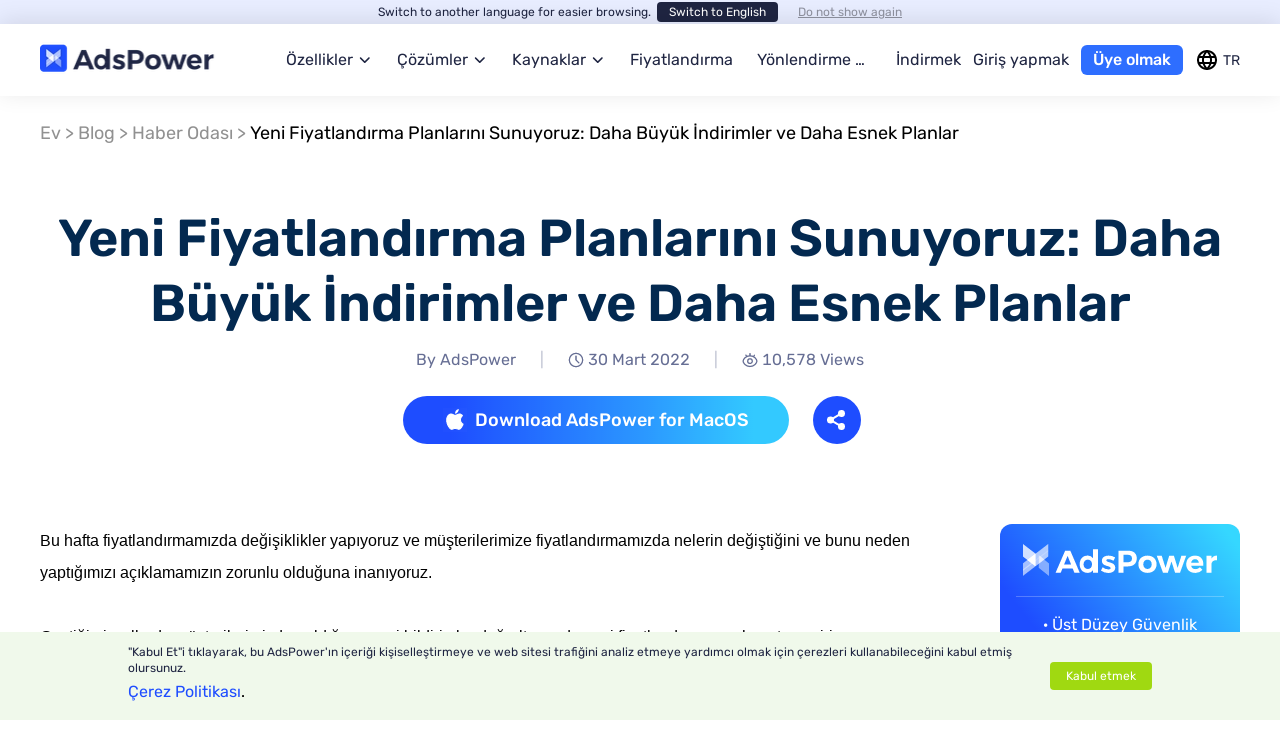

--- FILE ---
content_type: text/html;charset=utf-8
request_url: https://www.adspower.com/tr/news/introducing-new-pricing-plans-bigger-discounts-and-more-flexible-plans
body_size: 24658
content:
<!DOCTYPE html><html  lang="tr-TR" dir="ltr" data-capo=""><head><meta charset="utf-8">
<meta name="viewport" content="width=device-width, initial-scale=1.0, user-scalable=yes">
<title>Yeni Fiyatlandırma Planlarını Sunuyoruz: Daha Büyük İndirimler ve Daha Esnek Planlar | AdsPower</title>
<link rel="stylesheet" href="/dist/entry.D_QnxDbM.css">
<link rel="stylesheet" href="/dist/modules.9ZhvHoiR.css">
<link rel="stylesheet" href="/dist/default.PXeN-pKy.css">
<link rel="stylesheet" href="/dist/htmlTag.DEAFmVyW.css">
<link rel="stylesheet" href="/dist/index.DEBSJSRF.css">
<link rel="modulepreload" as="script" crossorigin href="/dist/Cr6uERWj.js">
<link rel="modulepreload" as="script" crossorigin href="/dist/DFMg8U1v.js">
<link rel="modulepreload" as="script" crossorigin href="/dist/D791R0iX.js">
<link rel="modulepreload" as="script" crossorigin href="/dist/CE2f00uo.js">
<link rel="modulepreload" as="script" crossorigin href="/dist/DmGS3_k5.js">
<link rel="modulepreload" as="script" crossorigin href="/dist/DRUxSN_9.js">
<link rel="modulepreload" as="script" crossorigin href="/dist/ecoXTsUp.js">
<link rel="modulepreload" as="script" crossorigin href="/dist/Ct9jpcA_.js">
<link rel="modulepreload" as="script" crossorigin href="/dist/BpWeQ1M8.js">
<link rel="modulepreload" as="script" crossorigin href="/dist/Cqg9NOrW.js">
<link rel="modulepreload" as="script" crossorigin href="/dist/DlAUqK2U.js">
<link rel="modulepreload" as="script" crossorigin href="/dist/DFa0WlA5.js">
<link rel="modulepreload" as="script" crossorigin href="/dist/BZtwFnCU.js">
<link rel="prefetch" as="image" type="image/png" href="/dist/Property_cn.CQJ7kpju.png">
<link rel="prefetch" as="image" type="image/png" href="/dist/Property_vn.DM5Lu3rX.png">
<link rel="prefetch" as="image" type="image/png" href="/dist/active_bg.C7091NO2.png">
<link rel="prefetch" as="image" type="image/png" href="/dist/cont.BRLZ_MX_.png">
<link rel="prefetch" as="image" type="image/png" href="/dist/highCommisonBgfont.Cp0lKo7J.png">
<link rel="prefetch" as="image" type="image/svg+xml" href="/dist/fingerprint_bg.0xkjmofu.svg">
<link rel="prefetch" as="image" type="image/png" href="/dist/price_modal_bg.CpOBzAaF.png">
<link rel="prefetch" as="image" type="image/webp" href="/dist/bg.iDqVM7nH.webp">
<link rel="prefetch" as="image" type="image/webp" href="/dist/feature_bg.CfnfDQKP.webp">
<link rel="prefetch" as="image" type="image/png" href="/dist/bottom.CWN62M2B.png">
<link rel="prefetch" as="image" type="image/webp" href="/dist/solution_bg.iuoXLgOy.webp">
<link rel="prefetch" as="image" type="image/png" href="/dist/start_bg.Da33SO30.png">
<link rel="prefetch" as="image" type="image/jpeg" href="/dist/bg.CdJf-bIh.jpg">
<link rel="prefetch" as="image" type="image/webp" href="/dist/banner_bg.BtN-k77L.webp">
<link rel="prefetch" as="image" type="image/jpeg" href="/dist/vn_bg.BzBEO6CL.jpg">
<link rel="prefetch" as="image" type="image/png" href="/dist/bg_mobile.CPK_caID.png">
<link rel="prefetch" as="image" type="image/png" href="/dist/price_modal_bg_mobile.CMd25WqQ.png">
<link rel="prefetch" as="image" type="image/jpeg" href="/dist/highCommisonBg1920p.BQgSc9ia.jpg">
<link rel="prefetch" as="image" type="image/jpeg" href="/dist/highCommisonBg768p.8nX2ypBL.jpg">
<link rel="prefetch" as="image" type="image/jpeg" href="/dist/highCommisonBg375p.CQ8LJT_p.jpg">
<link rel="prefetch" as="script" crossorigin href="/dist/BArTg_o1.js">
<link rel="prefetch" as="script" crossorigin href="/dist/BEPrva5u.js">
<link rel="prefetch" as="script" crossorigin href="/dist/DhUnQBkT.js">
<link rel="prefetch" as="script" crossorigin href="/dist/UEBUFwZN.js">
<link rel="prefetch" as="script" crossorigin href="/dist/8gwmE_zc.js">
<link rel="prefetch" as="script" crossorigin href="/dist/mTsLTq6q.js">
<link rel="prefetch" as="script" crossorigin href="/dist/__WHu2zE.js">
<link rel="prefetch" as="script" crossorigin href="/dist/RaY49sLh.js">
<link rel="prefetch" as="script" crossorigin href="/dist/BIWyADyb.js">
<link rel="prefetch" as="script" crossorigin href="/dist/ulZTLUus.js">
<link rel="prefetch" as="script" crossorigin href="/dist/BGlFFSYp.js">
<link rel="prefetch" as="script" crossorigin href="/dist/D3SLe8P7.js">
<link rel="prefetch" as="script" crossorigin href="/dist/Om8T47qy.js">
<link rel="prefetch" as="script" crossorigin href="/dist/WyQmT64D.js">
<meta property="og:type" content="website">
<script type="text/javascript">
const getLang = (srcLang) => {
    const navLang = srcLang.toLocaleLowerCase();
    if (navLang === 'zh-tw' || navLang === 'zh-hk') {
        return 'tc';
    }
    if (navLang === 'zh-cn' || navLang === 'zh') {
        return 'zh';
    }
    if (navLang === 'en-us' || navLang === 'en') {
        return 'en';
    }
    if (navLang === 'ru-ru' || navLang === 'ru') {
        return 'ru';
    }
    if (navLang === 'vi-vn' || navLang === 'vi') {
        return 'vn';
    }
    if (navLang === 'es-es' || navLang === 'es') {
        return 'es';
    }
    if (navLang === 'pt-pt' || navLang === 'pt' || navLang === 'pt-br') {
        return 'pt';
    }
    if (navLang === 'tr-tr' || navLang === 'tr') {
        return 'tr';
    }
    if (navLang === 'th-th' || navLang === 'th') {
        return 'th';
    }
    if (navLang === 'fr-fr' || navLang === 'fr') {
        return 'fr';
    }
    if (navLang === 'uk-ua' || navLang === 'uk') {
        return 'uk';
    }
    if (navLang === 'hi-in' || navLang === 'hi') {
        return 'hi';
    }
    if (navLang === 'ja-jp' || navLang === 'ja') {
        return 'jp';
    }
    if (navLang === 'ko-kr' || navLang === 'ko') {
        return 'ko';
    }
    if (navLang === 'de-de' || navLang === 'de') {
        return 'de';
    }
    if (navLang === 'fil-ph' || navLang === 'fil' || navLang === 'tl-ph' || navLang === 'tl') {
        return 'fil';
    }
    if (navLang === 'km-kh' || navLang === 'km') {
        return 'km';
    }
    if (navLang === 'pl-pl' || navLang === 'pl') {
        return 'pl';
    }
    if (navLang === 'nl-nl' || navLang === 'nl') {
        return 'nl';
    }
    if (navLang === 'ro-ro' || navLang === 'ro') {
        return 'ro';
    }
    return '';
};
const myLangList = ['zh', 'en', 'ru', 'vn', 'es', 'pt', 'tc', 'tr', 'th', 'fr', 'uk', 'hi', 'jp', 'ko', 'de', 'fil', 'km', 'pl', 'nl', 'ro'];

if (["localhost:3000", "www-fe-dev.xmp.one", "www-fe-test.xmp.one", "www-fe-pre.adspower.net", "www.adspower.com"].includes(window.location.host) && (window.location.pathname === "/" || window.location.pathname === "")) {
    let lang = '';
    if (localStorage.getItem("_POWER_LOCALE__")) {
        lang = localStorage.getItem("_POWER_LOCALE__");
    }
    if (!lang && !window.navigator.userAgent.toLowerCase().includes("googlebot")) {
        const requestedLang = window.navigator.language;
        lang = getLang(requestedLang.toLowerCase().replace('_', '-').replace('hans-', ''));
    }
    if (lang && myLangList.includes(lang) && !['zh', 'en', 'ru'].includes(lang)) {
        window.location.replace(window.location.origin + '/' + lang + '/' + window.location.search);
    }
}
</script>
<meta name="robots" content="index, follow, max-image-preview:large, max-snippet:-1, max-video-preview:-1">
<meta name="renderer" content="webkit">
<meta name="format-detection" content="telephone=no">
<meta name="baidu-site-verification" content="code-z5kkShESLE">
<meta name="yandex-verification" content="44a2796132a74813">
<meta name="applicable-device" content="pc,mobile">
<meta http-equiv="Cache-Control" content="no-siteapp">
<meta http-equiv="Cache-Control" content="no-transform">
<meta property="fb:app_id" content="3798452753744460">
<link rel="icon" type="image/x-icon" href="/favicon.svg">
<link rel="apple-touch-icon" href="/logo_global.png">
<link rel="icon" type="image/png" href="/logo_global.png">
<link rel="alternate" href="https://www.adspower.com/news/introducing-new-pricing-plans-bigger-discounts-and-more-flexible-plans" hreflang="x-default">
<link rel="canonical" href="https://www.adspower.com/tr/news/introducing-new-pricing-plans-bigger-discounts-and-more-flexible-plans">
<meta content="https://www.adspower.com/tr/news/introducing-new-pricing-plans-bigger-discounts-and-more-flexible-plans" property="og:url">
<meta content="tr_TR" property="og:locale">
<meta content="ro_RO" property="og:locale:alternate">
<meta property="og:title" content="Yeni Fiyatlandırma Planlarını Sunuyoruz: Daha Büyük İndirimler ve Daha Esnek Planlar">
<meta name="keywords" content="yeni fiyatlandırma planı; antidetect tarayıcısı; AdsPower">
<meta name="description" content="Bu hafta fiyatlandırmamızda değişiklikler yapıyoruz ve Yeni Fiyatlandırma Planlarını tanıtıyoruz.">
<meta property="og:description" content="Bu hafta fiyatlandırmamızda değişiklikler yapıyoruz ve Yeni Fiyatlandırma Planlarını tanıtıyoruz.">
<meta property="og:image" content="https://img.adspower.net/adspower/com/Uploads/image/20220330/9044f2943f5d9c90231c83a0e988bcb3.png">
<meta name="twitter:card" content="summary_large_image">
<script type="module" src="/dist/Cr6uERWj.js" crossorigin></script>
<meta property="og:site_name" content="AdsPower"></head><body  class="flex flex-col lg:overflow-x-hidden"><div id="power"><!--[--><img onerror="this.onerror=null;this.src=&#39;/dist/blog/pic_empty.png&#39;" width="120" height="120" alt="AdsPower" loading="lazy" data-nuxt-img title="AdsPower" layout="responsive" class="fixed left-0 top-0 -z-top h-[120px] w-[120px] opacity-0" src="/dist/blog/pic_empty.png"><div><!--[--><!--[--><!--[--><!--[--><!----><!--]--><!--[--><!----><!--]--><!--[--><!----><!--]--><!--[--><!----><!--]--><!--[--><!----><!--]--><!--[--><!----><!--]--><!--[--><!----><!--]--><!--[--><!----><!--]--><!--[--><!----><!--]--><!--[--><!----><!--]--><!--[--><!----><!--]--><!--[--><!----><!--]--><!--[--><!----><!--]--><!--[--><!----><!--]--><!--[--><!----><!--]--><!--[--><!----><!--]--><!--[--><!----><!--]--><!--[--><!----><!--]--><!--[--><!----><!--]--><!--[--><!----><!--]--><!--[--><!----><!--]--><!--[--><!----><!--]--><!--[--><!----><!--]--><!--[--><!----><!--]--><!--[--><!----><!--]--><!--[--><!----><!--]--><!--[--><!----><!--]--><!--[--><!----><!--]--><!--[--><!----><!--]--><!--[--><!----><!--]--><!--[--><!----><!--]--><!--[--><!----><!--]--><!--[--><!----><!--]--><!--[--><!----><!--]--><!--[--><!----><!--]--><!--[--><!----><!--]--><!--[--><!----><!--]--><!--[--><!----><!--]--><!--[--><!----><!--]--><!--[--><!----><!--]--><!--[--><!----><!--]--><!--]--><!--[--><!----><!----><!----><!----><!----><!----><!----><!----><!----><!----><!----><!----><!----><!----><!----><!----><!----><!----><!----><!----><!----><!--]--><!--]--><!--[--><!--[--><div id="header_tips" class="fixed top-0 z-50 w-full"><span></span></div><div class="w-full bg-transparent" style="height: undefinedpx;"></div><header id="header_nav" class="sticky z-header -mb-[72px] flex h-[72px] justify-center bg-white px-3 lg:px-0 sm1:-mb-[52px] sm1:h-[52px]" style="top: undefinedpx;box-shadow: 0px -3px 22px 0px rgba(0, 0, 0, 0.10);"><div class="relative z-10 flex h-full w-full items-center justify-between bg-white lg:w-[1200px]"><div class="mr-14 h-[72px] sm1:mr-4 sm1:h-[52px]"><a href="/tr" class="block h-full" rel="follow"><img onerror="this.onerror=null;this.src=&#39;/dist/blog/pic_empty.png&#39;" width="191" height="72" alt="AdsPower" loading="eager" data-nuxt-img title="AdsPower" layout="responsive" class="h-[72px] sm1:h-[52px] sm1:w-[138px]" src="/dist/logo_dark.png"></a></div><!--[--><div class="h-full w-full flex-1 sm1:hidden"><nav class="flex h-full w-full items-center"><div class="flex h-full w-full items-center"><!--[--><div title="Özellikler" class="mr-6 flex h-full w-fit max-w-[115px] cursor-pointer items-center justify-center text-base  relative hover:text-[#004EFF]"><div class="z-20 flex h-full w-full items-center justify-center"><div class="relative flex h-full w-full flex-1 items-center justify-center"><span class="flex-1 truncate">Özellikler</span></div><svg class="icons ml-1 h-4 w-4 flex-shrink-0 rotate-90 transition-transform" width="1em" height="1em" style="fill:currentColor;"><!----><!----><use href="/dist/icons.Fp1JSTfR.svg#icon-arrow-right"></use></svg></div><div class="hidden absolute left-0 top-full h-3 w-full bg-transparent"></div><!----></div><div title="Çözümler" class="mr-6 flex h-full w-fit max-w-[115px] cursor-pointer items-center justify-center text-base  relative hover:text-[#004EFF]"><div class="z-20 flex h-full w-full items-center justify-center"><div class="relative flex h-full w-full flex-1 items-center justify-center"><span class="flex-1 truncate">Çözümler</span></div><svg class="icons ml-1 h-4 w-4 flex-shrink-0 rotate-90 transition-transform" width="1em" height="1em" style="fill:currentColor;"><!----><!----><use href="/dist/icons.Fp1JSTfR.svg#icon-arrow-right"></use></svg></div><div class="hidden absolute left-0 top-full h-3 w-full bg-transparent"></div><!----></div><div title="Kaynaklar" class="mr-6 flex h-full w-fit max-w-[115px] cursor-pointer items-center justify-center text-base  relative hover:text-[#004EFF]"><div class="z-20 flex h-full w-full items-center justify-center"><div class="relative flex h-full w-full flex-1 items-center justify-center"><span class="flex-1 truncate">Kaynaklar</span></div><svg class="icons ml-1 h-4 w-4 flex-shrink-0 rotate-90 transition-transform" width="1em" height="1em" style="fill:currentColor;"><!----><!----><use href="/dist/icons.Fp1JSTfR.svg#icon-arrow-right"></use></svg></div><div class="hidden absolute left-0 top-full h-3 w-full bg-transparent"></div><!----></div><div title="Fiyatlandırma" class="mr-6 flex h-full w-fit max-w-[115px] cursor-pointer items-center justify-center text-base  relative hover:text-[#004EFF]"><div class="group relative z-20 flex h-full w-full items-center justify-center hover:text-inherit"><a href="/tr/pricing" class="absolute left-0 top-0 h-full w-full opacity-0">Fiyatlandırma</a><span class="truncate">Fiyatlandırma</span><!----></div><div class="hidden absolute left-0 top-full h-3 w-full bg-transparent"></div><!----></div><div title="Yönlendirme programı" class="mr-6 flex h-full w-fit max-w-[115px] cursor-pointer items-center justify-center text-base  relative hover:text-[#004EFF]"><div class="group relative z-20 flex h-full w-full items-center justify-center hover:text-inherit"><a href="/tr/referral-program" class="absolute left-0 top-0 h-full w-full opacity-0">Yönlendirme programı</a><span class="truncate">Yönlendirme programı</span><!----></div><div class="hidden absolute left-0 top-full h-3 w-full bg-transparent"></div><!----></div><!--]--></div><div class="flex h-full items-center"><a href="/tr/download" class="mr-3 flex h-full items-center justify-center whitespace-nowrap text-base  hover:text-[#004EFF]" rel="follow">İndirmek</a><a href="https://app.adspower.com/login?rel=official_website&amp;lang=tr&amp;from=https%3A%2F%2Fwww.adspower.com%2Ftr%2Fnews%2Fintroducing-new-pricing-plans-bigger-discounts-and-more-flexible-plans" rel="nofollow" target="_blank" class="mr-3 flex h-full items-center justify-center whitespace-nowrap text-base hover:text-[#004EFF]">Giriş yapmak</a><a href="https://app.adspower.com/registration?rel=official_website&amp;lang=tr&amp;from=https%3A%2F%2Fwww.adspower.com%2Ftr%2Fnews%2Fintroducing-new-pricing-plans-bigger-discounts-and-more-flexible-plans" rel="nofollow" target="_blank" class="mr-3 flex h-[30px] items-center justify-center whitespace-nowrap rounded-md bg-[#2E6EFF] px-3 text-base font-medium text-white hover:bg-[#0049C8] sm3:hidden" data-data4fun-event="ads_menu_toRegisterPage_button_click">Üye olmak</a><div class="relative cursor-pointer py-4"><div class="flex select-none items-center"><svg class="icons h-6 w-6 text-black" width="1em" height="1em" style="fill:currentColor;"><!----><!----><use href="/dist/icons.Fp1JSTfR.svg#icon-24pt-language"></use></svg><span class="ml-1 sm:hidden mobile:hidden">TR</span></div><div class="max-h-0 absolute right-0 top-[54px] z-30 w-[124px] overflow-y-auto overflow-x-hidden rounded-lg bg-white shadow-AFB3C433 transition-max-height lg:left-1/2 lg:-translate-x-1/2"><!----></div></div></div></nav></div><!----><!--]--><div class="ml-5 hidden items-center sm1:flex"><div class="relative cursor-pointer py-4"><div class="flex select-none items-center"><svg class="icons h-6 w-6 text-black" width="1em" height="1em" style="fill:currentColor;"><!----><!----><use href="/dist/icons.Fp1JSTfR.svg#icon-24pt-language"></use></svg><span class="ml-1 sm:hidden mobile:hidden">TR</span></div><div class="max-h-0 absolute right-0 top-[54px] z-30 w-[124px] overflow-y-auto overflow-x-hidden rounded-lg bg-white shadow-AFB3C433 transition-max-height lg:left-1/2 lg:-translate-x-1/2"><!----></div></div><div class="relative ml-2 h-6 w-6 cursor-pointer flex-col items-center justify-center bg-transparent sm1:flex"><p class="absolute h-[2px] w-4 transform rounded bg-black transition-all top-1 rotate-0"></p><p class="absolute h-[2px] w-4 transform rounded bg-black transition-all block"></p><p class="absolute h-[2px] w-4 transform rounded bg-black transition-all bottom-1 -rotate-0"></p></div></div></div><div class="no-scrollbar absolute top-[52px] hidden w-full overflow-x-hidden bg-transparent sm1:block h-0 text-[#1F2542] transition-all"><div class="overflow-y-auto bg-white shadow-A0A4B133-24"><!--[--><div><nav><!--[--><div class="w-full cursor-pointer whitespace-nowrap border-b border-solid border-[#0000000A] text-base"><div class="flex h-[56px] w-full items-center justify-between px-3">Özellikler <svg class="icons rotate-90 h-4 w-4 transform transition-transform" width="1em" height="1em" style="fill:currentColor;"><!----><!----><use href="/dist/icons.Fp1JSTfR.svg#icon-arrow-right"></use></svg></div><div class="w-full overflow-hidden bg-white text-sm transition-max-height ease-in-out" style="max-height: 0px;"><ul data-nav="nav_features"><!--[--><li class="relative flex h-[72px] w-full items-center pl-10 font-normal"><!--[--><a href="/tr/multi-account-management" class="absolute left-0 top-0 h-full w-full opacity-0" rel="follow">Çoklu Hesap Yönetimi</a><svg class="icons mr-3 h-12 w-12 text-transparent" width="1em" height="1em" style="fill:currentColor;"><!----><!----><use href="/dist/icons.Fp1JSTfR.svg#navbar-multi-account-management"></use></svg><div class="line-clamp-1 overflow-ellipsis">Çoklu Hesap Yönetimi</div><!--]--></li><li class="relative flex h-[72px] w-full items-center pl-10 font-normal"><!--[--><a href="/tr/synchronizer" class="absolute left-0 top-0 h-full w-full opacity-0" rel="follow">Çoklu Windows Eşitleyici</a><svg class="icons mr-3 h-12 w-12 text-transparent" width="1em" height="1em" style="fill:currentColor;"><!----><!----><use href="/dist/icons.Fp1JSTfR.svg#navbar-synchronizer"></use></svg><div class="line-clamp-1 overflow-ellipsis">Çoklu Windows Eşitleyici</div><!--]--></li><li class="relative flex h-[72px] w-full items-center pl-10 font-normal"><!--[--><a href="/tr/rpa" class="absolute left-0 top-0 h-full w-full opacity-0" rel="follow">RPA</a><svg class="icons mr-3 h-12 w-12 text-transparent" width="1em" height="1em" style="fill:currentColor;"><!----><!----><use href="/dist/icons.Fp1JSTfR.svg#navbar-rpa"></use></svg><div class="line-clamp-1 overflow-ellipsis">RPA</div><!--]--></li><li class="relative flex h-[72px] w-full items-center pl-10 font-normal"><!--[--><a href="/tr/local-api" class="absolute left-0 top-0 h-full w-full opacity-0" rel="follow">Yerel API</a><svg class="icons mr-3 h-12 w-12 text-transparent" width="1em" height="1em" style="fill:currentColor;"><!----><!----><use href="/dist/icons.Fp1JSTfR.svg#navbar-local-api"></use></svg><div class="line-clamp-1 overflow-ellipsis">Yerel API</div><!--]--></li><li class="relative flex h-[72px] w-full items-center pl-10 font-normal"><!--[--><a href="/tr/multi-profiles-management" class="absolute left-0 top-0 h-full w-full opacity-0" rel="follow">Toplu Profil Yönetimi</a><svg class="icons mr-3 h-12 w-12 text-transparent" width="1em" height="1em" style="fill:currentColor;"><!----><!----><use href="/dist/icons.Fp1JSTfR.svg#navbar-multi-profiles-management"></use></svg><div class="line-clamp-1 overflow-ellipsis">Toplu Profil Yönetimi</div><!--]--></li><li class="relative flex h-[72px] w-full items-center pl-10 font-normal"><!--[--><a href="/tr/teamwork" class="absolute left-0 top-0 h-full w-full opacity-0" rel="follow">Takım çalışması</a><svg class="icons mr-3 h-12 w-12 text-transparent" width="1em" height="1em" style="fill:currentColor;"><!----><!----><use href="/dist/icons.Fp1JSTfR.svg#navbar-teamwork"></use></svg><div class="line-clamp-1 overflow-ellipsis">Takım çalışması</div><!--]--></li><li class="relative flex h-[72px] w-full items-center pl-10 font-normal"><!--[--><a href="https://www.duoplus.net/share/AdsPowerOfficia" rel="nofollow" target="_blank" class="absolute left-0 top-0 h-full w-full opacity-0">Bulut Telefon</a><div class="flex items-center w-full"><img onerror="this.onerror=null;this.src=&#39;/dist/blog/pic_empty.png&#39;" width="48" height="48" alt="Bulut Telefon" loading="eager" data-nuxt-img title="Bulut Telefon" layout="responsive" class="object-contain mr-3" src="/_ipx/f_webp&amp;q_50&amp;fit_cover&amp;blur_3&amp;s_48x48/dist/partner/duoplus.png"><div class="line-clamp-1 overflow-ellipsis flex-1">Bulut Telefon</div><img onerror="this.onerror=null;this.src=&#39;/dist/blog/pic_empty.png&#39;" width="24" height="24" alt="Arrow" loading="eager" data-nuxt-img title="Arrow" layout="responsive" class="object-contain ml-2 mr-2" src="/_ipx/f_webp&amp;q_50&amp;fit_cover&amp;blur_3&amp;s_24x24/dist/partner/arrow_light.svg"></div><!--]--></li><li class="relative flex h-[72px] w-full items-center pl-10 font-normal"><!--[--><a href="/tr/account-security" class="absolute left-0 top-0 h-full w-full opacity-0" rel="follow">Account security</a><svg class="icons mr-3 h-12 w-12 text-transparent" width="1em" height="1em" style="fill:currentColor;"><!----><!----><use href="/dist/icons.Fp1JSTfR.svg#navbar-account-security"></use></svg><div class="line-clamp-1 overflow-ellipsis">Account security</div><!--]--></li><!--]--></ul></div></div><div class="w-full cursor-pointer whitespace-nowrap border-b border-solid border-[#0000000A] text-base"><div class="flex h-[56px] w-full items-center justify-between px-3">Çözümler <svg class="icons rotate-90 h-4 w-4 transform transition-transform" width="1em" height="1em" style="fill:currentColor;"><!----><!----><use href="/dist/icons.Fp1JSTfR.svg#icon-arrow-right"></use></svg></div><div class="w-full overflow-hidden bg-white text-sm transition-max-height ease-in-out" style="max-height: 0px;"><ul data-nav="nav_solutions"><!--[--><li class="relative flex h-[72px] w-full items-center pl-10 font-normal"><!--[--><a href="/tr/solutions/affiliate-marketing" class="absolute left-0 top-0 h-full w-full opacity-0" rel="follow">Ortak Pazarlama</a><svg class="icons mr-3 h-12 w-12 text-transparent" width="1em" height="1em" style="fill:currentColor;"><!----><!----><use href="/dist/icons.Fp1JSTfR.svg#navbar-solutions-affiliate"></use></svg><div class="line-clamp-1 overflow-ellipsis">Ortak Pazarlama</div><!--]--></li><li class="relative flex h-[72px] w-full items-center pl-10 font-normal"><!--[--><a href="/tr/solutions/e-commerce" class="absolute left-0 top-0 h-full w-full opacity-0" rel="follow">E-Ticaret</a><svg class="icons mr-3 h-12 w-12 text-transparent" width="1em" height="1em" style="fill:currentColor;"><!----><!----><use href="/dist/icons.Fp1JSTfR.svg#navbar-solutions-commerce"></use></svg><div class="line-clamp-1 overflow-ellipsis">E-Ticaret</div><!--]--></li><li class="relative flex h-[72px] w-full items-center pl-10 font-normal"><!--[--><a href="/tr/solutions/digital-agency" class="absolute left-0 top-0 h-full w-full opacity-0" rel="follow">Dijital Ajans ve Medya Satın Alma</a><svg class="icons mr-3 h-12 w-12 text-transparent" width="1em" height="1em" style="fill:currentColor;"><!----><!----><use href="/dist/icons.Fp1JSTfR.svg#navbar-solutions-digital"></use></svg><div class="line-clamp-1 overflow-ellipsis">Dijital Ajans ve Medya Satın Alma</div><!--]--></li><li class="relative flex h-[72px] w-full items-center pl-10 font-normal"><!--[--><a href="/tr/solutions/social-marketing" class="absolute left-0 top-0 h-full w-full opacity-0" rel="follow">Sosyal Pazarlama</a><svg class="icons mr-3 h-12 w-12 text-transparent" width="1em" height="1em" style="fill:currentColor;"><!----><!----><use href="/dist/icons.Fp1JSTfR.svg#navbar-solutions-marketing"></use></svg><div class="line-clamp-1 overflow-ellipsis">Sosyal Pazarlama</div><!--]--></li><li class="relative flex h-[72px] w-full items-center pl-10 font-normal"><!--[--><a href="/tr/solutions/web-scraping" class="absolute left-0 top-0 h-full w-full opacity-0" rel="follow">Web Kazıma</a><svg class="icons mr-3 h-12 w-12 text-transparent" width="1em" height="1em" style="fill:currentColor;"><!----><!----><use href="/dist/icons.Fp1JSTfR.svg#navbar-solutions-scraping"></use></svg><div class="line-clamp-1 overflow-ellipsis">Web Kazıma</div><!--]--></li><li class="relative flex h-[72px] w-full items-center pl-10 font-normal"><!--[--><a href="/tr/solutions/traffic-arbitrage" class="absolute left-0 top-0 h-full w-full opacity-0" rel="follow">Trafik Arbitrajı</a><svg class="icons mr-3 h-12 w-12 text-transparent" width="1em" height="1em" style="fill:currentColor;"><!----><!----><use href="/dist/icons.Fp1JSTfR.svg#navbar-solutions-traffic"></use></svg><div class="line-clamp-1 overflow-ellipsis">Trafik Arbitrajı</div><!--]--></li><li class="relative flex h-[72px] w-full items-center pl-10 font-normal"><!--[--><a href="/tr/solutions/ticketing" class="absolute left-0 top-0 h-full w-full opacity-0" rel="follow">Bilet Karaborsacılığı</a><svg class="icons mr-3 h-12 w-12 text-transparent" width="1em" height="1em" style="fill:currentColor;"><!----><!----><use href="/dist/icons.Fp1JSTfR.svg#navbar-solutions-ticketing-v2"></use></svg><div class="line-clamp-1 overflow-ellipsis">Bilet Karaborsacılığı</div><!--]--></li><li class="relative flex h-[72px] w-full items-center pl-10 font-normal"><!--[--><a href="/tr/solutions/crypto" class="absolute left-0 top-0 h-full w-full opacity-0" rel="follow">Kripto</a><svg class="icons mr-3 h-12 w-12 text-transparent" width="1em" height="1em" style="fill:currentColor;"><!----><!----><use href="/dist/icons.Fp1JSTfR.svg#navbar-solutions-crypto-v2"></use></svg><div class="line-clamp-1 overflow-ellipsis">Kripto</div><!--]--></li><li class="relative flex h-[72px] w-full items-center pl-10 font-normal"><!--[--><a href="/tr/solutions/betting" class="absolute left-0 top-0 h-full w-full opacity-0" rel="follow">Bahis</a><svg class="icons mr-3 h-12 w-12 text-transparent" width="1em" height="1em" style="fill:currentColor;"><!----><!----><use href="/dist/icons.Fp1JSTfR.svg#navbar-solutions-betting-v2"></use></svg><div class="line-clamp-1 overflow-ellipsis">Bahis</div><!--]--></li><!--]--></ul></div></div><div class="w-full cursor-pointer whitespace-nowrap border-b border-solid border-[#0000000A] text-base"><div class="flex h-[56px] w-full items-center justify-between px-3">Kaynaklar <svg class="icons rotate-90 h-4 w-4 transform transition-transform" width="1em" height="1em" style="fill:currentColor;"><!----><!----><use href="/dist/icons.Fp1JSTfR.svg#icon-arrow-right"></use></svg></div><div class="w-full overflow-hidden bg-white text-sm transition-max-height ease-in-out" style="max-height: 0px;"><ul data-nav="nav_academy"><!--[--><li class="relative flex h-[72px] w-full items-center pl-10 font-normal"><!--[--><a href="/tr/blog" class="absolute left-0 top-0 h-full w-full opacity-0" rel="follow">Blog</a><svg class="icons mr-3 h-12 w-12 text-transparent" width="1em" height="1em" style="fill:currentColor;"><!----><!----><use href="/dist/icons.Fp1JSTfR.svg#navbar-blog"></use></svg><div class="line-clamp-1 overflow-ellipsis">Blog</div><!--]--></li><li class="relative flex h-[72px] w-full items-center pl-10 font-normal"><!--[--><a href="/tr/partner" class="absolute left-0 top-0 h-full w-full opacity-0" rel="follow">Ortaklık merkezi</a><svg class="icons mr-3 h-12 w-12 text-transparent" width="1em" height="1em" style="fill:currentColor;"><!----><!----><use href="/dist/icons.Fp1JSTfR.svg#navbar-partner"></use></svg><div class="line-clamp-1 overflow-ellipsis">Ortaklık merkezi</div><!--]--></li><li class="relative flex h-[72px] w-full items-center pl-10 font-normal"><!--[--><a href="https://t.me/adspowerenchat" rel="nofollow" target="_blank" class="absolute left-0 top-0 h-full w-full opacity-0">Topluluk</a><svg class="icons mr-3 h-12 w-12 text-transparent" width="1em" height="1em" style="fill:currentColor;"><!----><!----><use href="/dist/icons.Fp1JSTfR.svg#navbar-chat-group"></use></svg><div class="line-clamp-1 overflow-ellipsis">Topluluk</div><!--]--></li><li class="relative flex h-[72px] w-full items-center pl-10 font-normal"><!--[--><a href="https://help.adspower.com/" rel="follow" class="absolute left-0 top-0 h-full w-full opacity-0">Yardım merkezi</a><svg class="icons mr-3 h-12 w-12 text-transparent" width="1em" height="1em" style="fill:currentColor;"><!----><!----><use href="/dist/icons.Fp1JSTfR.svg#navbar-help"></use></svg><div class="line-clamp-1 overflow-ellipsis">Yardım merkezi</div><!--]--></li><li class="relative flex h-[72px] w-full items-center pl-10 font-normal"><!--[--><a href="https://www.youtube.com/channel/UCinVdq4FoJO0s-lSlcLumiw" rel="nofollow" target="_blank" class="absolute left-0 top-0 h-full w-full opacity-0">Video</a><svg class="icons mr-3 h-12 w-12 text-transparent" width="1em" height="1em" style="fill:currentColor;"><!----><!----><use href="/dist/icons.Fp1JSTfR.svg#navbar-video"></use></svg><div class="line-clamp-1 overflow-ellipsis">Video</div><!--]--></li><li class="relative flex h-[72px] w-full items-center pl-10 font-normal"><!--[--><a href="/tr/about-us" class="absolute left-0 top-0 h-full w-full opacity-0" rel="follow">Hakkımızda</a><svg class="icons mr-3 h-12 w-12 text-transparent" width="1em" height="1em" style="fill:currentColor;"><!----><!----><use href="/dist/icons.Fp1JSTfR.svg#navbar-about-us"></use></svg><div class="line-clamp-1 overflow-ellipsis">Hakkımızda</div><!--]--></li><!--]--></ul></div></div><div class="w-full cursor-pointer whitespace-nowrap border-b border-solid border-[#0000000A] text-base"><div class="flex h-[56px] w-full items-center justify-between px-3"><a href="/tr/pricing" class="flex-1" rel="follow">Fiyatlandırma</a><!----></div><div class="w-full overflow-hidden bg-white text-sm transition-max-height ease-in-out" style="max-height: 0px;"><ul data-nav="nav_undefined"><!--[--><!--]--></ul></div></div><div class="w-full cursor-pointer whitespace-nowrap border-b border-solid border-[#0000000A] text-base"><div class="flex h-[56px] w-full items-center justify-between px-3"><a href="/tr/referral-program" class="flex-1" rel="follow">Yönlendirme programı</a><!----></div><div class="w-full overflow-hidden bg-white text-sm transition-max-height ease-in-out" style="max-height: 0px;"><ul data-nav="nav_undefined"><!--[--><!--]--></ul></div></div><div class="w-full cursor-pointer whitespace-nowrap border-b border-solid border-[#0000000A] text-base"><!----><div class="w-full overflow-hidden bg-white text-sm transition-max-height ease-in-out" style="max-height: 0px;"><ul data-nav="nav_undefined"><!--[--><!--]--></ul></div></div><div class="w-full cursor-pointer whitespace-nowrap border-b border-solid border-[#0000000A] text-base"><div class="flex h-[56px] w-full items-center justify-between px-3"><a href="/tr/download" class="flex-1" rel="follow">İndirmek</a><!----></div><div class="w-full overflow-hidden bg-white text-sm transition-max-height ease-in-out" style="max-height: 0px;"><ul data-nav="nav_undefined"><!--[--><!--]--></ul></div></div><div class="w-full cursor-pointer whitespace-nowrap border-b border-solid border-[#0000000A] text-base"><div class="flex h-[56px] w-full items-center justify-between px-3"><a href="https://app.adspower.com/login?rel=official_website&amp;lang=tr&amp;from=https%3A%2F%2Fwww.adspower.com%2Ftr%2Fnews%2Fintroducing-new-pricing-plans-bigger-discounts-and-more-flexible-plans" rel="nofollow" target="_blank" class="flex-1">Giriş yapmak</a><!----></div><div class="w-full overflow-hidden bg-white text-sm transition-max-height ease-in-out" style="max-height: 0px;"><ul data-nav="nav_undefined"><!--[--><!--]--></ul></div></div><div class="w-full cursor-pointer whitespace-nowrap border-b border-solid border-[#0000000A] text-base"><div class="flex h-[56px] w-full items-center justify-between px-3"><a href="https://app.adspower.com/registration?rel=official_website&amp;lang=tr&amp;from=https%3A%2F%2Fwww.adspower.com%2Ftr%2Fnews%2Fintroducing-new-pricing-plans-bigger-discounts-and-more-flexible-plans" rel="nofollow" target="_blank" class="flex-1">Üye olmak</a><!----></div><div class="w-full overflow-hidden bg-white text-sm transition-max-height ease-in-out" style="max-height: 0px;"><ul data-nav="nav_undefined"><!--[--><!--]--></ul></div></div><!--]--></nav></div><!----><!--]--></div></div><div id="google-one-tap-id" class="absolute -bottom-0 right-[390px] h-0 w-0"></div></header><!--]--><main class="min-h-screen flex-1 pt-[72px] sm1:pt-[52px]"><!--[--><div class="nuxt-loading-indicator z-loadLine" style="position:fixed;top:0;right:0;left:0;pointer-events:none;width:auto;height:3px;opacity:0;background:repeating-linear-gradient(to right,#00dc82 0%,#34cdfe 50%,#0047e1 100%);background-size:Infinity% auto;transform:scaleX(0%);transform-origin:left;transition:transform 0.1s, height 0.4s, opacity 0.4s;z-index:999999;"></div><!--[--><article class="bg-white pb-[100px] pt-6 mobile:pb-[50px] mobile:pt-3" data-v-5188a1b6><!----><div class="m-center px-5 lg:w-[1200px] lg:px-0" data-v-5188a1b6><!--[--><nav class="mb-[60px] text-lg text-[#919191] mobile_s:mb-11 mobile_s:text-sm" data-v-5188a1b6><!--[--><span data-v-5188a1b6><a href="/tr" class="hover:underline" rel="follow" data-v-5188a1b6>Ev</a><span data-v-5188a1b6> &gt; </span></span><span data-v-5188a1b6><a href="/tr/blog" class="hover:underline" rel="follow" data-v-5188a1b6>Blog</a><span data-v-5188a1b6> &gt; </span></span><span data-v-5188a1b6><a href="/tr/blog-news" class="hover:underline" rel="follow" data-v-5188a1b6>Haber Odası</a><span data-v-5188a1b6> &gt; </span></span><span data-v-5188a1b6><span class="cursor-default text-black" data-v-5188a1b6>Yeni Fiyatlandırma Planlarını Sunuyoruz: Daha Büyük İndirimler ve Daha Esnek Planlar</span><!----></span><!--]--></nav><h1 class="text-center text-[52px] font-semibold leading-tight text-[#032950] mobile_s:text-[38px]" data-v-5188a1b6>Yeni Fiyatlandırma Planlarını Sunuyoruz: Daha Büyük İndirimler ve Daha Esnek Planlar</h1><div class="mt-3 flex items-center justify-center text-base font-normal text-[#666E94] mobile_s:flex-col mobile_s:gap-[6px] mobile_s:text-sm" data-v-5188a1b6><span class="inline-block" data-v-5188a1b6>By AdsPower</span><span class="mx-6 opacity-40 mobile_s:hidden" data-v-5188a1b6>|</span><time class="inline-flex items-center" data-v-5188a1b6><svg class="icons mr-1 inline-block h-4 w-4" width="1em" height="1em" style="fill:currentColor;" data-v-5188a1b6><!----><!----><use href="/dist/icons.Fp1JSTfR.svg#icon-detail-date"></use></svg> 30 Mart 2022</time><span class="mx-6 opacity-40 mobile_s:hidden" data-v-5188a1b6>|</span><span class="inline-flex items-center" data-v-5188a1b6><svg class="icons mr-1 inline-block h-4 w-4" width="1em" height="1em" style="fill:currentColor;" data-v-5188a1b6><!----><!----><use href="/dist/icons.Fp1JSTfR.svg#icon-detail-eye"></use></svg><span class="flex-1" data-v-5188a1b6>10,578 Views </span></span></div><div class="mt-6 flex items-center justify-center" data-v-5188a1b6><button class="relative mr-6 h-12 min-w-[160px] overflow-hidden rounded-full bg-gradient-to-r from-[#1E4DFF] from-[12%] via-[#2B97FF] via-[62%] to-[#33C9FF] to-[91%] hover:via-[#1E4DFF] hover:to-[#1E4DFF] mobile_s:hidden" data-v-5188a1b6><a href="javascript:;" rel="nofollow" target="_self" class="absolute left-0 top-0 h-full w-full overflow-hidden rounded-full opacity-0" data-v-5188a1b6> Download AdsPower </a><span data-v-5188a1b6></span></button><div class="relative mr-4 flex cursor-pointer" summary data-v-5188a1b6><div class="flex h-12 w-12 items-center justify-center rounded-full bg-[#1E4DFF]"><svg class="icons inline-block h-6 w-6" width="1em" height="1em" style="fill:currentColor;" filled><!----><!----><use href="/dist/icons.Fp1JSTfR.svg#icon-detail-share"></use></svg></div><div class="absolute -left-[6px] top-12 w-[58px] overflow-hidden rounded-lg bg-white  shadow-AFB3C433 transition-max-height max-h-0"><!--[--><!--]--></div></div></div><!--]--><div class="mt-20 flex sm1:flex-col" data-v-5188a1b6><main class="mr-[60px] w-full flex-1 overflow-x-hidden sm1:mr-0 sm1:w-full" data-v-5188a1b6><div data-v-5188a1b6><div class="h-[1px] w-full bg-transparent" data-v-5188a1b6></div><!----><!----><div class="text-base text-base" data-v-5188a1b6><div class="my-html-tag"><p style="line-height: 2em;"><span id="docs-internal-guid-2c5125b1-7fff-25ae-6413-a01310182c20"></span></p><p dir="ltr" style="line-height: 2em;"><span style="font-size: 16px; font-family: arial, helvetica, sans-serif;">Bu hafta fiyatlandırmamızda değişiklikler yapıyoruz ve müşterilerimize fiyatlandırmamızda nelerin değiştiğini ve bunu neden yaptığımızı açıklamamızın zorunlu olduğuna inanıyoruz.  </span></p><p><br/></p><p dir="ltr" style="line-height: 2em;"><span style="font-size: 16px; font-family: arial, helvetica, sans-serif;"> Geçtiğimiz yıllarda müşterilerimizden aldığımız geri bildirimler doğrultusunda yeni fiyatlandırmamızı hayata geçiriyoruz. Birçoğunuz işiniz veya kariyeriniz için AdsPower'ı kullanıyorsunuz ve dünya genelinde 400.000'den fazla müşteriyle çalışmış olmanız, işletmenizin hangi aşamada olduğunu yansıtan bir fiyatlandırma yapısına doğru ilerlememize çok yardımcı oldu.</span></p><p><br/></p><p dir="ltr" style="line-height: 2em;"><span style="font-size: 16px; font-family: arial, helvetica, sans-serif;">Sizi neler beklediğini görmek için okumaya devam edin!</span></p><p dir="ltr" style="line-height: 2em;"><span style="font-size: 16px; font-family: arial, helvetica, sans-serif;"><br/></span></p><h2 id=blog_detail_h2_0 data-type='menu_h' dir="ltr" style="line-height: 2em;">Hesabı Sizin İçin Biz Yapıyoruz</h2><p dir="ltr" style="line-height: 2em;"><span style="font-size: 16px; font-family: arial, helvetica, sans-serif;">İster tek başınıza ister kalabalık bir ekiple çalışın, en uygun fiyatlandırma planını seçmek için uğraşmanıza gerek kalmayacak. Sistemimizin sizin veya ekibiniz için en uygun planı önermesi bekleniyor. Tek yapmanız gereken profil sayısını ve ekip üyesi sayısını girmek.</span></p><p><br/></p><p dir="ltr" style="line-height: 2em;"><span style="font-size: 16px; font-family: arial, helvetica, sans-serif;">İşte 100 profil kullanan iki kişilik bir ekip örneği:</span></p><p><br/></p><p dir="ltr"><img data-imgid="0" loading="lazy" src="https://img.adspower.net/adspower/com/Uploads/image/20220330/1648612620393325.png" title="iki kişilik ekip" alt="İki Kişilik Ekip Oluşturun.png"/></p><p><br/></p><h2 id=blog_detail_h2_1 data-type='menu_h' dir="ltr" style="line-height: 2em;">Tüm İhtiyaçlarınızla İlgileniyoruz</h2><p dir="ltr" style="line-height: 2em;"><span style="font-size: 16px; font-family: arial, helvetica, sans-serif;">AdsPower Pro'yu AdsPower Base'den farklı kılan şey, ilkinin tarayıcıya tam erişim sağlamasıdır. Ekibinizin çok sayıda hesapla çalışması gerekiyorsa ve AdsPower'ın toplu işlemler ve otomatik proxy eşleştirme gibi gelişmiş işlevlerinin yardımıyla verimliliği artırmak istiyorsanız, AdsPower Pro kesinlikle aradığınız şey!</span></p><p><br/></p><p dir="ltr"><img data-imgid="1" loading="lazy" src="https://img.adspower.net/adspower/com/Uploads/image/20220330/1648612639195159.png" title="AdsPower Pro" alt="未命名的设计 (1).png"/></p><p><br/></p><h2 id=blog_detail_h2_2 data-type='menu_h' dir="ltr" style="line-height: 2em;">Daha Büyük İndirimler Sunuyoruz</h2><p dir="ltr" style="line-height: 2em;"><span style="font-size: 16px; font-family: arial, helvetica, sans-serif;">Yıllık alışverişlerde verdiğimiz indirimlerle karşılaştırıldığında, %30 indirim daha heyecan verici! </span></p><p><br/></p><p dir="ltr" style="line-height: 2em;"><span style="font-size: 16px; font-family: arial, helvetica, sans-serif;">Dahası, yeni kullanıcılar için ücretsiz deneme sürümü mevcut ve AdsPower işlevlerinin tamamını deneyimleme şansı sunuyor. 7 günlük AdsPower Base deneme sürümünü veya 3 günlük AdsPower Pro sürümünü dilediğiniz gibi seçin!</span></p><p><br/></p><p dir="ltr"><img data-imgid="2" loading="lazy" src="https://img.adspower.net/adspower/com/Uploads/image/20220330/1648612663248222.png" title="Daha Büyük İndirimler" alt="未命名的设计 (2).png"/></p><p><br/></p><p dir="ltr"><span style="font-size: 16px; font-family: arial, helvetica, sans-serif;">AdsPower hakkında daha fazla bilgi edinin ve</span><a href="https://app.adspower.com/registration" style="text-decoration: underline; font-size: 16px; font-family: arial, helvetica, sans-serif;"><span style="font-size: 16px; font-family: arial, helvetica, sans-serif;">bugün kaydolun!</span></a><span style="font-size: 16px; font-family: arial, helvetica, sans-serif;">bugün!</span></p><div><br/></div><p><br/></p></div></div><section class="w-full bg-white px-5 py-10 lg:px-0 mobile:h-auto mobile_s:px-0 mobile_s:py-2 block mobile:hidden" data-v-5188a1b6><div class="flex items-end justify-between rounded-[24px] bg-start-bg bg-cover px-[72px] pb-8 pt-10 text-white md:px-6 mobile:flex-col mobile:items-center mobile:px-6"><div><div class="text-[34px] font-bold leading-none mobile:text-center mobile_s:text-3xl">AdsPower</div><p class="mt-6 max-w-[480px] text-[32px] font-normal leading-tight mobile:w-full mobile:text-center mobile_s:mt-3 mobile_s:text-xl">Tüm Sektörler İçin En İyi Çoklu Giriş Tarayıcısı</p><div class="mt-8 mobile:text-center"><a href="javascript:;" rel="nofollow" target="_self" class=""><button class="mr-3 h-[38px] min-w-[118px] rounded-[38px] bg-white font-medium text-[#202FF6]">İndirmek</button></a><a href="/tr/download" class="inline-flex h-[38px] min-w-[118px] cursor-pointer items-center justify-center rounded-[38px] border border-solid border-white font-medium hover:bg-white hover:text-[#1C25D7]"><span>Daha</span><svg class="icons ml-1 h-5 w-5" width="1em" height="1em" style="fill:currentColor;"><!----><!----><use href="/dist/icons.Fp1JSTfR.svg#icon-24pt-download"></use></svg></a></div></div><img onerror="this.onerror=null;this.src=&#39;/dist/blog/pic_empty.png&#39;" width="203" height="176" alt="Yeni Fiyatlandırma Planlarını Sunuyoruz: Daha Büyük İndirimler ve Daha Esnek Planlar" loading="lazy" data-nuxt-img title="Yeni Fiyatlandırma Planlarını Sunuyoruz: Daha Büyük İndirimler ve Daha Esnek Planlar" layout="responsive" class="h-[176px] object-contain mobile:mt-6" src="/_ipx/f_webp&amp;q_50&amp;fit_cover&amp;blur_50&amp;s_203x176/dist/blog/footer.png"></div></section><div class="mt-20 text-base text-[#8F92A0]" data-v-5188a1b6><p class="mb-5 text-[40px] font-medium leading-normal text-[#032950]" data-v-5188a1b6>İnsanlar Ayrıca Okuyun</p><ul data-v-5188a1b6><!--[--><!--[--><li class="group relative mt-[30px] flex items-center gap-6" data-v-5188a1b6><a href="/tr/news/whats-new-what-we-launched-in-january-2024" class="absolute left-0 top-0 h-full w-full opacity-0" rel="follow" data-v-5188a1b6>Yenilikler: Ocak 2024&#39;te Neler Başlattık?</a><img onerror="this.onerror=null;this.src=&#39;/dist/blog/pic_empty.png&#39;" width="240" height="147" alt="Yenilikler: Ocak 2024&#39;te Neler Başlattık?" loading="lazy" data-nuxt-img title="Yenilikler: Ocak 2024&#39;te Neler Başlattık?" layout="responsive" class="h-[147px] w-[240px] rounded-lg mobile:h-[117px] mobile:w-[192px] mobile_s:hidden" data-v-5188a1b6 src="https://img.adspower.net/top-browser/67/9593010384a3aa79dd222178d5d4f4.png"><div data-v-5188a1b6><h4 class="line-clamp-2 overflow-ellipsis text-2xl font-semibold text-[#032950] group-hover:underline group-hover:underline-offset-4" data-v-5188a1b6>Yenilikler: Ocak 2024&#39;te Neler Başlattık?</h4><p class="mt-2 line-clamp-3 overflow-ellipsis text-base text-[#666E94] mobile:line-clamp-2" data-v-5188a1b6>Ocak ayında hangi yeni özelliklerin kullanıma sunulduğuna göz atın.</p></div></li><!--]--><!--[--><li class="group relative mt-[30px] flex items-center gap-6" data-v-5188a1b6><a href="/tr/news/whats-new-what-we-launched-in-december-2023" class="absolute left-0 top-0 h-full w-full opacity-0" rel="follow" data-v-5188a1b6>Yenilikler: Aralık 2023&#39;te Neler Başlattık?</a><img onerror="this.onerror=null;this.src=&#39;/dist/blog/pic_empty.png&#39;" width="240" height="147" alt="Yenilikler: Aralık 2023&#39;te Neler Başlattık?" loading="lazy" data-nuxt-img title="Yenilikler: Aralık 2023&#39;te Neler Başlattık?" layout="responsive" class="h-[147px] w-[240px] rounded-lg mobile:h-[117px] mobile:w-[192px] mobile_s:hidden" data-v-5188a1b6 src="https://img.adspower.net/top-browser/c0/d6bb7f555ee42c25ca199cea688ac1.png"><div data-v-5188a1b6><h4 class="line-clamp-2 overflow-ellipsis text-2xl font-semibold text-[#032950] group-hover:underline group-hover:underline-offset-4" data-v-5188a1b6>Yenilikler: Aralık 2023&#39;te Neler Başlattık?</h4><p class="mt-2 line-clamp-3 overflow-ellipsis text-base text-[#666E94] mobile:line-clamp-2" data-v-5188a1b6>Aralık ayında hangi yeni özelliklerin kullanıma sunulduğuna göz atın.</p></div></li><!--]--><!--[--><li class="group relative mt-[30px] flex items-center gap-6" data-v-5188a1b6><a href="/tr/news/synchronizer-on-macos-make-controlling-multiple-windows-easy-and-fast" class="absolute left-0 top-0 h-full w-full opacity-0" rel="follow" data-v-5188a1b6>macOS&#39;ta Synchronizer: Birden Fazla Pencereyi Kolay ve Hızlı Bir Şekilde Kontrol Etmenizi Sağlayın</a><img onerror="this.onerror=null;this.src=&#39;/dist/blog/pic_empty.png&#39;" width="240" height="147" alt="macOS&#39;ta Synchronizer: Birden Fazla Pencereyi Kolay ve Hızlı Bir Şekilde Kontrol Etmenizi Sağlayın" loading="lazy" data-nuxt-img title="macOS&#39;ta Synchronizer: Birden Fazla Pencereyi Kolay ve Hızlı Bir Şekilde Kontrol Etmenizi Sağlayın" layout="responsive" class="h-[147px] w-[240px] rounded-lg mobile:h-[117px] mobile:w-[192px] mobile_s:hidden" data-v-5188a1b6 src="https://img.adspower.net/top-browser/f0/1b263a7492502be016a308f063c86a.png"><div data-v-5188a1b6><h4 class="line-clamp-2 overflow-ellipsis text-2xl font-semibold text-[#032950] group-hover:underline group-hover:underline-offset-4" data-v-5188a1b6>macOS&#39;ta Synchronizer: Birden Fazla Pencereyi Kolay ve Hızlı Bir Şekilde Kontrol Etmenizi Sağlayın</h4><p class="mt-2 line-clamp-3 overflow-ellipsis text-base text-[#666E94] mobile:line-clamp-2" data-v-5188a1b6>macOS için Synchronizer kullanıma sunuldu!</p></div></li><!--]--><!--[--><li class="group relative mt-[30px] flex items-center gap-6" data-v-5188a1b6><a href="/tr/news/what-s-new-what-we-launched-in-november-2023" class="absolute left-0 top-0 h-full w-full opacity-0" rel="follow" data-v-5188a1b6>Yenilikler: Kasım 2023&#39;te Neler Başlattık?</a><img onerror="this.onerror=null;this.src=&#39;/dist/blog/pic_empty.png&#39;" width="240" height="147" alt="Yenilikler: Kasım 2023&#39;te Neler Başlattık?" loading="lazy" data-nuxt-img title="Yenilikler: Kasım 2023&#39;te Neler Başlattık?" layout="responsive" class="h-[147px] w-[240px] rounded-lg mobile:h-[117px] mobile:w-[192px] mobile_s:hidden" data-v-5188a1b6 src="https://img.adspower.net/adspower/com/Uploads/image/20220330/9044f2943f5d9c90231c83a0e988bcb3.png"><div data-v-5188a1b6><h4 class="line-clamp-2 overflow-ellipsis text-2xl font-semibold text-[#032950] group-hover:underline group-hover:underline-offset-4" data-v-5188a1b6>Yenilikler: Kasım 2023&#39;te Neler Başlattık?</h4><p class="mt-2 line-clamp-3 overflow-ellipsis text-base text-[#666E94] mobile:line-clamp-2" data-v-5188a1b6>Kasım ayında hangi yeni özelliklerin kullanıma sunulduğunu inceleyin.</p></div></li><!--]--><!--[--><li class="group relative mt-[30px] flex items-center gap-6" data-v-5188a1b6><a href="/tr/news/whats-new-what-we-launched-in-october-2023" class="absolute left-0 top-0 h-full w-full opacity-0" rel="follow" data-v-5188a1b6>Yenilikler: Ekim 2023&#39;te Neler Başlattık?</a><img onerror="this.onerror=null;this.src=&#39;/dist/blog/pic_empty.png&#39;" width="240" height="147" alt="Yenilikler: Ekim 2023&#39;te Neler Başlattık?" loading="lazy" data-nuxt-img title="Yenilikler: Ekim 2023&#39;te Neler Başlattık?" layout="responsive" class="h-[147px] w-[240px] rounded-lg mobile:h-[117px] mobile:w-[192px] mobile_s:hidden" data-v-5188a1b6 src="https://img.adspower.net/top-browser/35/c401e08a79562b30a4630d2d44b3e2.jpg"><div data-v-5188a1b6><h4 class="line-clamp-2 overflow-ellipsis text-2xl font-semibold text-[#032950] group-hover:underline group-hover:underline-offset-4" data-v-5188a1b6>Yenilikler: Ekim 2023&#39;te Neler Başlattık?</h4><p class="mt-2 line-clamp-3 overflow-ellipsis text-base text-[#666E94] mobile:line-clamp-2" data-v-5188a1b6>Ekim ayında neler yayınladığımızı öğrenin</p></div></li><!--]--><!--]--></ul></div></div></main><aside class="relative w-[240px] sm1:hidden" data-v-5188a1b6><div class="block" style="width: inherit;" data-v-5188a1b6><div id="power_box" class="flex w-full flex-col items-center justify-center rounded-xl bg-gradient-to-tr from-[#1E4DFF] from-[40%] to-[#35D7FF] to-[96%] px-4 py-5 text-center text-base mb-4 h_banner_m:hidden" data-v-5188a1b6><svg class="icons flex h-8 w-[194px] items-center justify-center mobile_s:h-5 mobile_s:w-[122px]" width="1em" height="1em" style="fill:currentColor;" filled><!----><!----><use href="/dist/icons.Fp1JSTfR.svg#icon-start-logo"></use></svg><div class="mb-1 mt-5 h-[1px] w-full bg-[#FFFFFF3D]"></div><div class="flex justify-center"><ul class="text-white"><li class="mt-3 text-left">· Üst Düzey Güvenlik</li><li class="mt-3 text-left">· Antidetect</li><li class="mt-3 text-left">· Çoklu Giriş</li><li class="mt-3 text-left">· Otomasyon</li></ul></div><a href="https://app.adspower.com/registration?rel=official_website&amp;lang=tr&amp;from=https%3A%2F%2Fwww.adspower.com%2Ftr%2Fnews%2Fintroducing-new-pricing-plans-bigger-discounts-and-more-flexible-plans" rel="nofollow" target="_blank"><button class="mt-4 h-11 min-w-[162px] rounded-lg bg-white px-4 font-bold outline outline-2 outline-[#FFFFFF33] hover:text-lg"><span class="whitespace-nowrap bg-gradient-to-r from-[#229BFF] from-[5%] via-[#2236FF] via-[24%] to-[#8900F4] bg-clip-text text-transparent">Ücretsiz dene</span></button></a></div><div style="display:none;" class="w-full rounded-[10px] text-black rounded-[10px] border border-solid border-[#D0D4FF] bg-white pb-3" data-detail-menu-box="menu_box_aside" data-v-5188a1b6><div class="mx-6 mb-2 flex items-center justify-between border-b border-solid py-2 text-xl font-semibold border-[#9E98BA3D]"><span>Ana Nokta</span><!----></div><div class="w-full overflow-y-auto overflow-x-hidden transition-max-height ease-in-out" style="max-height: 436px;"><ul data-detail-menu="menu_aside" class="text-base text-[#4B4B4B]"><!--[--><!--]--></ul></div></div></div></aside></div></div></article><div class="h-[1px] w-full bg-transparent" data-v-5188a1b6></div><!----><!--]--><div class="fixed right-[25px] transition-all duration-500 ease-in-out" style="bottom:93px;z-index:1000000000;display:none;"><div class="flex cursor-pointer items-center justify-center overflow-hidden rounded-full bg-[#1F2542] text-white h-0 w-0 opacity-0 transition-opacity duration-1000"><svg class="icons h-6 w-6" width="1em" height="1em" style="fill:currentColor;" filled><!----><!----><use href="/dist/icons.Fp1JSTfR.svg#icon-top"></use></svg></div><!----></div><div class="fixed z-[10000000] hidden w-full px-2 transition-all duration-500 ease-in-out mobile:block -left-full bottom-2"><div class="relative flex items-center overflow-hidden rounded-2xl" style="box-shadow:0px 8px 24px 0px rgba(104, 100, 119, 0.25);"><img onerror="this.onerror=null;this.src=&#39;/dist/blog/pic_empty.png&#39;" alt="AdsPower Antidetect Browser" loading="lazy" data-nuxt-img title="AdsPower Antidetect Browser" layout="responsive" class="w-full bg-center" src="/_ipx/f_png&amp;q_50&amp;fit_cover&amp;blur_3&amp;s_182x25/dist/index/bottom_reg_en.png"><div class="absolute left-0 h-full w-[8%]"></div><div class="absolute right-0 h-full w-[32%]"><a href="https://app.adspower.com/registration?rel=official_website&amp;lang=tr&amp;from=https%3A%2F%2Fwww.adspower.com%2Ftr%2Fnews%2Fintroducing-new-pricing-plans-bigger-discounts-and-more-flexible-plans" rel="nofollow" target="_blank" class="block h-full w-full cursor-pointer" title="Ücretsiz Deneyin"></a></div></div></div><!--]--></main><!--[--><footer><div class="min-h-[284px] w-full bg-[#000343] px-3 pt-20 lg:px-0 ss:hidden"><div class="m-center flex justify-between lg:w-[1200px]"><div class="mr-[100px]"><div class="w-[232px]"><div class="flex w-full items-center"><a href="/tr" class="flex h-[88px] w-[232px]" rel="follow"><img onerror="this.onerror=null;this.src=&#39;/dist/blog/pic_empty.png&#39;" width="232" height="88" alt="AdsPower" loading="lazy" data-nuxt-img title="AdsPower" layout="responsive" class="h-full w-full" src="/_ipx/f_webp&amp;q_50&amp;fit_cover&amp;blur_3&amp;s_232x88/dist/logo_light.png"></a></div><div class="mt-3 grid grid-cols-auto-34px gap-x-3 gap-y-4"><!--[--><a href="https://www.youtube.com/channel/UCinVdq4FoJO0s-lSlcLumiw" rel="nofollow" target="_blank" class="flex h-[34px] w-[34px] cursor-pointer items-center justify-center overflow-hidden rounded-lg bg-[#FFFFFF21]"><img onerror="this.onerror=null;this.src=&#39;/dist/blog/pic_empty.png&#39;" width="16" height="16" alt="https://www.youtube.com/channel/UCinVdq4FoJO0s-lSlcLumiw" loading="lazy" data-nuxt-img title="https://www.youtube.com/channel/UCinVdq4FoJO0s-lSlcLumiw" layout="responsive" class="h-4 w-4 object-cover" src="https://img.adspower.net/42/cf4f50bf0b48e20f585030beb72b57.png?attname=youtube.png"></a><a href="https://www.linkedin.com/company/66754758/" rel="nofollow" target="_blank" class="flex h-[34px] w-[34px] cursor-pointer items-center justify-center overflow-hidden rounded-lg bg-[#FFFFFF21]"><img onerror="this.onerror=null;this.src=&#39;/dist/blog/pic_empty.png&#39;" width="16" height="16" alt="https://www.linkedin.com/company/66754758/" loading="lazy" data-nuxt-img title="https://www.linkedin.com/company/66754758/" layout="responsive" class="h-4 w-4 object-cover" src="https://img.adspower.net/ee/5e25e6ee408cc460b014a04fd85f7f.png?attname=linkedln.png"></a><a href="https://t.me/adspoweren" rel="nofollow" target="_blank" class="flex h-[34px] w-[34px] cursor-pointer items-center justify-center overflow-hidden rounded-lg bg-[#FFFFFF21]"><img onerror="this.onerror=null;this.src=&#39;/dist/blog/pic_empty.png&#39;" width="16" height="16" alt="https://t.me/adspoweren" loading="lazy" data-nuxt-img title="https://t.me/adspoweren" layout="responsive" class="h-4 w-4 object-cover" src="https://img.adspower.net/30/004d18ad80132e3bfe3e3e0632f6b7.png?attname=telegram.png"></a><a href="https://twitter.com/AdsPowerBrowser" rel="nofollow" target="_blank" class="flex h-[34px] w-[34px] cursor-pointer items-center justify-center overflow-hidden rounded-lg bg-[#FFFFFF21]"><img onerror="this.onerror=null;this.src=&#39;/dist/blog/pic_empty.png&#39;" width="16" height="16" alt="https://twitter.com/AdsPowerBrowser" loading="lazy" data-nuxt-img title="https://twitter.com/AdsPowerBrowser" layout="responsive" class="h-4 w-4 object-cover" src="https://img.adspower.net/top-browser/63/5a277eaf07aa28aac2fcdaf1968020.png"></a><a href="https://www.instagram.com/adspowerbrowser/" rel="nofollow" target="_blank" class="flex h-[34px] w-[34px] cursor-pointer items-center justify-center overflow-hidden rounded-lg bg-[#FFFFFF21]"><img onerror="this.onerror=null;this.src=&#39;/dist/blog/pic_empty.png&#39;" width="16" height="16" alt="https://www.instagram.com/adspowerbrowser/" loading="lazy" data-nuxt-img title="https://www.instagram.com/adspowerbrowser/" layout="responsive" class="h-4 w-4 object-cover" src="https://img.adspower.net/top-browser/a3/51219ceaa53ef0292846ca0cbbebc8.png"></a><a href="https://www.tiktok.com/@adspowerbrowser" rel="nofollow" target="_self" class="flex h-[34px] w-[34px] cursor-pointer items-center justify-center overflow-hidden rounded-lg bg-[#FFFFFF21]"><img onerror="this.onerror=null;this.src=&#39;/dist/blog/pic_empty.png&#39;" width="16" height="16" alt="https://www.tiktok.com/@adspowerbrowser" loading="lazy" data-nuxt-img title="https://www.tiktok.com/@adspowerbrowser" layout="responsive" class="h-4 w-4 object-cover" src="https://img.adspower.net/top-browser/7f/4b4148d22ac8d646240991a20d79e8.png"></a><!--]--></div><!----></div></div><div class="flex flex-1 gap-4 pb-10"><!--[--><ul class="max-w-[200px]"><li class="mb-6 line-clamp-1 overflow-ellipsis text-lg font-semibold text-white"><h4>Şirket</h4></li><!--[--><li><a href="/tr/about-us" class="mt-4 block cursor-pointer break-words text-white opacity-70 hover:opacity-100" title="Hakkımızda">Hakkımızda</a></li><li><a href="/tr/contact-us" class="mt-4 block cursor-pointer break-words text-white opacity-70 hover:opacity-100" title="Bize Ulaşın">Bize Ulaşın</a></li><li><a href="/tr/blog" class="mt-4 block cursor-pointer break-words text-white opacity-70 hover:opacity-100" title="Blog">Blog</a></li><li><a href="/tr/referral-program" class="mt-4 block cursor-pointer break-words text-white opacity-70 hover:opacity-100" title="Tavsiye Programı">Tavsiye Programı</a></li><li><a href="/tr/bug-bounty" class="mt-4 block cursor-pointer break-words text-white opacity-70 hover:opacity-100" title="Bug Bounty">Bug Bounty</a></li><!--]--></ul><ul class="max-w-[200px]"><li class="mb-6 line-clamp-1 overflow-ellipsis text-lg font-semibold text-white"><h4>Ürünler</h4></li><!--[--><li><a href="https://help.adspower.com/" rel="nofollow" target="_blank" class="mt-4 block cursor-pointer break-words text-white opacity-70 hover:opacity-100" title="Yardım dokümanları">Yardım dokümanları</a></li><li><a href="https://localapi-doc-en.adspower.com/" rel="nofollow" target="_blank" class="mt-4 block cursor-pointer break-words text-white opacity-70 hover:opacity-100" title="API Kullanıcı Kılavuzu">API Kullanıcı Kılavuzu</a></li><li><a href="https://rpa-doc-en.adspower.com/" rel="nofollow" target="_blank" class="mt-4 block cursor-pointer break-words text-white opacity-70 hover:opacity-100" title="RPA Kullanım Kılavuzu">RPA Kullanım Kılavuzu</a></li><li><a href="/tr/release" class="mt-4 block cursor-pointer break-words text-white opacity-70 hover:opacity-100" title="Değişiklik">Değişiklik</a></li><li><a href="/tr/download" class="mt-4 block cursor-pointer break-words text-white opacity-70 hover:opacity-100" title="İndir">İndir</a></li><li><a href="/tr/pricing" class="mt-4 block cursor-pointer break-words text-white opacity-70 hover:opacity-100" title="Fiyatlandırma">Fiyatlandırma</a></li><!--]--></ul><ul class="max-w-[200px]"><li class="mb-6 line-clamp-1 overflow-ellipsis text-lg font-semibold text-white"><h4>Kaynaklar</h4></li><!--[--><li><a href="https://www.adspower.com/best-proxy-server-services" rel="nofollow" target="_blank" class="mt-4 block cursor-pointer break-words text-white opacity-70 hover:opacity-100" title="vekil">vekil</a></li><li><a href="https://www.browserscan.net/tr?source=adspower_web" rel="nofollow" target="_blank" class="mt-4 block cursor-pointer break-words text-white opacity-70 hover:opacity-100" title="Parmak İzi Denetleyicisi">Parmak İzi Denetleyicisi</a></li><li><a href="/tr/partner" class="mt-4 block cursor-pointer break-words text-white opacity-70 hover:opacity-100" title="İş Ortağı Merkezi">İş Ortağı Merkezi</a></li><li><a href="/tr/alternatives/multilogin-alternative" class="mt-4 block cursor-pointer break-words text-white opacity-70 hover:opacity-100" title="AdsPower vs Multilogin ">AdsPower vs Multilogin </a></li><li><a href="/tr/alternatives/dolphin-anty-alternative" class="mt-4 block cursor-pointer break-words text-white opacity-70 hover:opacity-100" title="AdsPower vs Dolphin {anty}">AdsPower vs Dolphin {anty}</a></li><li><a href="/tr/alternatives/gologin-alternative" class="mt-4 block cursor-pointer break-words text-white opacity-70 hover:opacity-100" title="AdsPower vs GoLogin ">AdsPower vs GoLogin </a></li><!--]--></ul><ul class="max-w-[200px]"><li class="mb-6 line-clamp-1 overflow-ellipsis text-lg font-semibold text-white"><h4>Popüler</h4></li><!--[--><li><a href="/tr/blog/why-did-i-get-banned-on-facebook-7-reasons-solutions-to-avoid-facebook-ban-in-2024" class="mt-4 block cursor-pointer break-words text-white opacity-70 hover:opacity-100" title="Facebook Yasağından Kurtulmak için 7 Çözüm">Facebook Yasağından Kurtulmak için 7 Çözüm</a></li><li><a href="/tr/blog/what-is-browser-spoofing-everything-you-need-to-know" class="mt-4 block cursor-pointer break-words text-white opacity-70 hover:opacity-100" title="Tarayıcı Sahtekarlığı Nedir? ">Tarayıcı Sahtekarlığı Nedir? </a></li><li><a href="/tr/news/adspowers-synchronizer-a-complete-guide" class="mt-4 block cursor-pointer break-words text-white opacity-70 hover:opacity-100" title="AdsPower&#39;ın Senkronizatörü: Tam Bir Kılavuz">AdsPower&#39;ın Senkronizatörü: Tam Bir Kılavuz</a></li><li><a href="/tr/blog/what-are-the-best-antidetect-browsers-in-2023" class="mt-4 block cursor-pointer break-words text-white opacity-70 hover:opacity-100" title="2024&#39;ün En İyi Antidetect Tarayıcıları Hangileri？">2024&#39;ün En İyi Antidetect Tarayıcıları Hangileri？</a></li><li><a href="/tr/blog/behind-the-scenes-how-adspower-keeps-your-data-safe" class="mt-4 block cursor-pointer break-words text-white opacity-70 hover:opacity-100" title="AdsPower Verilerinizi Nasıl Güvende Tutar?">AdsPower Verilerinizi Nasıl Güvende Tutar?</a></li><!--]--></ul><!--]--></div></div></div><div class="hidden w-full bg-[#000343] px-5 pb-10 ss:block"><div class="pt-6"><div class="flex w-full items-center"><a href="/tr" class="flex h-[88px] w-[232px]" rel="follow"><img onerror="this.onerror=null;this.src=&#39;/dist/blog/pic_empty.png&#39;" width="232" height="88" alt="AdsPower" loading="lazy" data-nuxt-img title="AdsPower" layout="responsive" class="h-full w-full" src="/_ipx/f_webp&amp;q_50&amp;fit_cover&amp;blur_3&amp;s_232x88/dist/logo_light.png"></a></div></div><div class="py-3"><!--[--><div class="border-b border-solid border-[#FFFFFF1C]"><div class="flex h-[60px] cursor-pointer items-center justify-between text-lg font-semibold text-white"><h4>Şirket</h4><svg class="icons rotate-0 h-6 w-6 transform transition-transform" width="1em" height="1em" style="fill:currentColor;" filled><!----><!----><use href="/dist/icons.Fp1JSTfR.svg#icon-24pt-arrow-up-outline"></use></svg></div><div class="overflow-hidden transition-max-height duration-300 ease-in-out" style="max-height: 0px;"><ul class="pb-5" data-nav="nav_footer_1478"><!--[--><li><a href="/tr/about-us" class="flex min-h-[30px] items-center break-words py-[4px] text-white opacity-70 hover:opacity-100" rel="follow" title="Hakkımızda">Hakkımızda</a></li><li><a href="/tr/contact-us" class="flex min-h-[30px] items-center break-words py-[4px] text-white opacity-70 hover:opacity-100" rel="follow" title="Bize Ulaşın">Bize Ulaşın</a></li><li><a href="/tr/blog" class="flex min-h-[30px] items-center break-words py-[4px] text-white opacity-70 hover:opacity-100" rel="follow" title="Blog">Blog</a></li><li><a href="/tr/referral-program" class="flex min-h-[30px] items-center break-words py-[4px] text-white opacity-70 hover:opacity-100" rel="follow" title="Tavsiye Programı">Tavsiye Programı</a></li><li><a href="/tr/bug-bounty" class="flex min-h-[30px] items-center break-words py-[4px] text-white opacity-70 hover:opacity-100" rel="follow" title="Bug Bounty">Bug Bounty</a></li><!--]--></ul></div></div><div class="border-b border-solid border-[#FFFFFF1C]"><div class="flex h-[60px] cursor-pointer items-center justify-between text-lg font-semibold text-white"><h4>Ürünler</h4><svg class="icons rotate-0 h-6 w-6 transform transition-transform" width="1em" height="1em" style="fill:currentColor;" filled><!----><!----><use href="/dist/icons.Fp1JSTfR.svg#icon-24pt-arrow-up-outline"></use></svg></div><div class="overflow-hidden transition-max-height duration-300 ease-in-out" style="max-height: 0px;"><ul class="pb-5" data-nav="nav_footer_1479"><!--[--><li><a href="https://help.adspower.com/" rel="nofollow" target="_blank" class="flex min-h-[30px] items-center break-words py-[4px] text-white opacity-70 hover:opacity-100" title="Yardım dokümanları">Yardım dokümanları</a></li><li><a href="https://localapi-doc-en.adspower.com/" rel="nofollow" target="_blank" class="flex min-h-[30px] items-center break-words py-[4px] text-white opacity-70 hover:opacity-100" title="API Kullanıcı Kılavuzu">API Kullanıcı Kılavuzu</a></li><li><a href="https://rpa-doc-en.adspower.com/" rel="nofollow" target="_blank" class="flex min-h-[30px] items-center break-words py-[4px] text-white opacity-70 hover:opacity-100" title="RPA Kullanım Kılavuzu">RPA Kullanım Kılavuzu</a></li><li><a href="/tr/release" class="flex min-h-[30px] items-center break-words py-[4px] text-white opacity-70 hover:opacity-100" rel="follow" title="Değişiklik">Değişiklik</a></li><li><a href="/tr/download" class="flex min-h-[30px] items-center break-words py-[4px] text-white opacity-70 hover:opacity-100" rel="follow" title="İndir">İndir</a></li><li><a href="/tr/pricing" class="flex min-h-[30px] items-center break-words py-[4px] text-white opacity-70 hover:opacity-100" rel="follow" title="Fiyatlandırma">Fiyatlandırma</a></li><!--]--></ul></div></div><div class="border-b border-solid border-[#FFFFFF1C]"><div class="flex h-[60px] cursor-pointer items-center justify-between text-lg font-semibold text-white"><h4>Kaynaklar</h4><svg class="icons rotate-0 h-6 w-6 transform transition-transform" width="1em" height="1em" style="fill:currentColor;" filled><!----><!----><use href="/dist/icons.Fp1JSTfR.svg#icon-24pt-arrow-up-outline"></use></svg></div><div class="overflow-hidden transition-max-height duration-300 ease-in-out" style="max-height: 0px;"><ul class="pb-5" data-nav="nav_footer_1480"><!--[--><li><a href="https://www.adspower.com/best-proxy-server-services" rel="nofollow" target="_blank" class="flex min-h-[30px] items-center break-words py-[4px] text-white opacity-70 hover:opacity-100" title="vekil">vekil</a></li><li><a href="https://www.browserscan.net/tr?source=adspower_web" rel="nofollow" target="_blank" class="flex min-h-[30px] items-center break-words py-[4px] text-white opacity-70 hover:opacity-100" title="Parmak İzi Denetleyicisi">Parmak İzi Denetleyicisi</a></li><li><a href="/tr/partner" class="flex min-h-[30px] items-center break-words py-[4px] text-white opacity-70 hover:opacity-100" rel="follow" title="İş Ortağı Merkezi">İş Ortağı Merkezi</a></li><li><a href="/tr/alternatives/multilogin-alternative" class="flex min-h-[30px] items-center break-words py-[4px] text-white opacity-70 hover:opacity-100" rel="follow" title="AdsPower vs Multilogin ">AdsPower vs Multilogin </a></li><li><a href="/tr/alternatives/dolphin-anty-alternative" class="flex min-h-[30px] items-center break-words py-[4px] text-white opacity-70 hover:opacity-100" rel="follow" title="AdsPower vs Dolphin {anty}">AdsPower vs Dolphin {anty}</a></li><li><a href="/tr/alternatives/gologin-alternative" class="flex min-h-[30px] items-center break-words py-[4px] text-white opacity-70 hover:opacity-100" rel="follow" title="AdsPower vs GoLogin ">AdsPower vs GoLogin </a></li><!--]--></ul></div></div><div class="border-b border-solid border-[#FFFFFF1C]"><div class="flex h-[60px] cursor-pointer items-center justify-between text-lg font-semibold text-white"><h4>Popüler</h4><svg class="icons rotate-0 h-6 w-6 transform transition-transform" width="1em" height="1em" style="fill:currentColor;" filled><!----><!----><use href="/dist/icons.Fp1JSTfR.svg#icon-24pt-arrow-up-outline"></use></svg></div><div class="overflow-hidden transition-max-height duration-300 ease-in-out" style="max-height: 0px;"><ul class="pb-5" data-nav="nav_footer_1481"><!--[--><li><a href="/tr/blog/why-did-i-get-banned-on-facebook-7-reasons-solutions-to-avoid-facebook-ban-in-2024" class="flex min-h-[30px] items-center break-words py-[4px] text-white opacity-70 hover:opacity-100" rel="follow" title="Facebook Yasağından Kurtulmak için 7 Çözüm">Facebook Yasağından Kurtulmak için 7 Çözüm</a></li><li><a href="/tr/blog/what-is-browser-spoofing-everything-you-need-to-know" class="flex min-h-[30px] items-center break-words py-[4px] text-white opacity-70 hover:opacity-100" rel="follow" title="Tarayıcı Sahtekarlığı Nedir? ">Tarayıcı Sahtekarlığı Nedir? </a></li><li><a href="/tr/news/adspowers-synchronizer-a-complete-guide" class="flex min-h-[30px] items-center break-words py-[4px] text-white opacity-70 hover:opacity-100" rel="follow" title="AdsPower&#39;ın Senkronizatörü: Tam Bir Kılavuz">AdsPower&#39;ın Senkronizatörü: Tam Bir Kılavuz</a></li><li><a href="/tr/blog/what-are-the-best-antidetect-browsers-in-2023" class="flex min-h-[30px] items-center break-words py-[4px] text-white opacity-70 hover:opacity-100" rel="follow" title="2024&#39;ün En İyi Antidetect Tarayıcıları Hangileri？">2024&#39;ün En İyi Antidetect Tarayıcıları Hangileri？</a></li><li><a href="/tr/blog/behind-the-scenes-how-adspower-keeps-your-data-safe" class="flex min-h-[30px] items-center break-words py-[4px] text-white opacity-70 hover:opacity-100" rel="follow" title="AdsPower Verilerinizi Nasıl Güvende Tutar?">AdsPower Verilerinizi Nasıl Güvende Tutar?</a></li><!--]--></ul></div></div><!--]--></div><div class="mt-5 grid grid-cols-auto-34px gap-x-3 gap-y-4"><!--[--><a href="https://www.youtube.com/channel/UCinVdq4FoJO0s-lSlcLumiw" rel="nofollow" target="_blank" class="flex h-[34px] w-[34px] cursor-pointer items-center justify-center overflow-hidden rounded-lg bg-[#FFFFFF21]"><img onerror="this.onerror=null;this.src=&#39;/dist/blog/pic_empty.png&#39;" width="16" height="16" alt="https://www.youtube.com/channel/UCinVdq4FoJO0s-lSlcLumiw" loading="lazy" data-nuxt-img title="https://www.youtube.com/channel/UCinVdq4FoJO0s-lSlcLumiw" layout="responsive" class="h-4 w-4 object-cover" src="https://img.adspower.net/42/cf4f50bf0b48e20f585030beb72b57.png?attname=youtube.png"></a><a href="https://www.linkedin.com/company/66754758/" rel="nofollow" target="_blank" class="flex h-[34px] w-[34px] cursor-pointer items-center justify-center overflow-hidden rounded-lg bg-[#FFFFFF21]"><img onerror="this.onerror=null;this.src=&#39;/dist/blog/pic_empty.png&#39;" width="16" height="16" alt="https://www.linkedin.com/company/66754758/" loading="lazy" data-nuxt-img title="https://www.linkedin.com/company/66754758/" layout="responsive" class="h-4 w-4 object-cover" src="https://img.adspower.net/ee/5e25e6ee408cc460b014a04fd85f7f.png?attname=linkedln.png"></a><a href="https://t.me/adspoweren" rel="nofollow" target="_blank" class="flex h-[34px] w-[34px] cursor-pointer items-center justify-center overflow-hidden rounded-lg bg-[#FFFFFF21]"><img onerror="this.onerror=null;this.src=&#39;/dist/blog/pic_empty.png&#39;" width="16" height="16" alt="https://t.me/adspoweren" loading="lazy" data-nuxt-img title="https://t.me/adspoweren" layout="responsive" class="h-4 w-4 object-cover" src="https://img.adspower.net/30/004d18ad80132e3bfe3e3e0632f6b7.png?attname=telegram.png"></a><a href="https://twitter.com/AdsPowerBrowser" rel="nofollow" target="_blank" class="flex h-[34px] w-[34px] cursor-pointer items-center justify-center overflow-hidden rounded-lg bg-[#FFFFFF21]"><img onerror="this.onerror=null;this.src=&#39;/dist/blog/pic_empty.png&#39;" width="16" height="16" alt="https://twitter.com/AdsPowerBrowser" loading="lazy" data-nuxt-img title="https://twitter.com/AdsPowerBrowser" layout="responsive" class="h-4 w-4 object-cover" src="https://img.adspower.net/top-browser/63/5a277eaf07aa28aac2fcdaf1968020.png"></a><a href="https://www.instagram.com/adspowerbrowser/" rel="nofollow" target="_blank" class="flex h-[34px] w-[34px] cursor-pointer items-center justify-center overflow-hidden rounded-lg bg-[#FFFFFF21]"><img onerror="this.onerror=null;this.src=&#39;/dist/blog/pic_empty.png&#39;" width="16" height="16" alt="https://www.instagram.com/adspowerbrowser/" loading="lazy" data-nuxt-img title="https://www.instagram.com/adspowerbrowser/" layout="responsive" class="h-4 w-4 object-cover" src="https://img.adspower.net/top-browser/a3/51219ceaa53ef0292846ca0cbbebc8.png"></a><a href="https://www.tiktok.com/@adspowerbrowser" rel="nofollow" target="_self" class="flex h-[34px] w-[34px] cursor-pointer items-center justify-center overflow-hidden rounded-lg bg-[#FFFFFF21]"><img onerror="this.onerror=null;this.src=&#39;/dist/blog/pic_empty.png&#39;" width="16" height="16" alt="https://www.tiktok.com/@adspowerbrowser" loading="lazy" data-nuxt-img title="https://www.tiktok.com/@adspowerbrowser" layout="responsive" class="h-4 w-4 object-cover" src="https://img.adspower.net/top-browser/7f/4b4148d22ac8d646240991a20d79e8.png"></a><!--]--></div><!----></div><div class="w-full bg-[#000343]"><div class="flex items-center justify-between border-t border-solid border-[#FFFFFF14] py-4 lg:w-[1200px] lg:px-0 sm2:m-center sm2:h-full sm2:px-5 mobile:flex-col"><div class="flex h-full flex-1 flex-wrap items-center mobile:justify-center"><div class="mr-4 break-words text-center text-xs text-white opacity-40">Copyright© SUNFLOWER TECH PTE. LTD.</div><!----></div><ul class="flex gap-x-2 mobile:mt-2 mobile_s:flex-col"><!--[--><li class="block cursor-pointer break-words text-white opacity-70 hover:opacity-100"><a href="/tr/terms-of-use" class="flex min-h-[30px] items-center justify-center break-words py-[4px] text-white opacity-70 hover:opacity-100" rel="follow" title="Terms of Use">Terms of Use</a></li><li class="block cursor-pointer break-words text-white opacity-70 hover:opacity-100"><a href="/tr/privacy-policy" class="flex min-h-[30px] items-center justify-center break-words py-[4px] text-white opacity-70 hover:opacity-100" rel="follow" title="Privacy Policy">Privacy Policy</a></li><li class="block cursor-pointer break-words text-white opacity-70 hover:opacity-100"><a href="/tr/refund-policy" class="flex min-h-[30px] items-center justify-center break-words py-[4px] text-white opacity-70 hover:opacity-100" rel="follow" title="Refund Policy">Refund Policy</a></li><li class="block cursor-pointer break-words text-white opacity-70 hover:opacity-100"><a href="/tr/brand-statement" class="flex min-h-[30px] items-center justify-center break-words py-[4px] text-white opacity-70 hover:opacity-100" rel="follow" title="Brand Statement">Brand Statement</a></li><li class="block cursor-pointer break-words text-white opacity-70 hover:opacity-100"><a href="/tr/auto-renewal" class="flex min-h-[30px] items-center justify-center break-words py-[4px] text-white opacity-70 hover:opacity-100" rel="follow" title="Auto-Renewal Service Agreement">Auto-Renewal Service Agreement</a></li><li class="block cursor-pointer break-words text-white opacity-70 hover:opacity-100"><a href="/tr/destroy" class="flex min-h-[30px] items-center justify-center break-words py-[4px] text-white opacity-70 hover:opacity-100" rel="follow" title="Account Deletion Agreement">Account Deletion Agreement</a></li><li class="block cursor-pointer break-words text-white opacity-70 hover:opacity-100"><a href="/tr/template-store" class="flex min-h-[30px] items-center justify-center break-words py-[4px] text-white opacity-70 hover:opacity-100" rel="follow" title="Template Store User Agreement">Template Store User Agreement</a></li><!--]--></ul></div></div></footer><!----><!--]--><!--]--><!--]--></div><!--]--></div><div id="teleports"></div><script type="application/json" data-nuxt-data="nuxt-app" data-ssr="true" id="__NUXT_DATA__">[["ShallowReactive",1],{"data":2,"state":440,"once":446,"_errors":447,"serverRendered":450,"path":451},["ShallowReactive",3],{"Rif1sM0I8t":4,"4DwKXMab8b":23,"eyMtXuEpgz":273,"9Mp5QzXZQb":404},{"data":5,"msg":21,"code":22},{"id":6,"lang":7,"title":8,"domain":9,"logo":10,"keywords":11,"description":12,"register_url":13,"download_url":14,"login_url":15,"channel_url":16,"icp":17,"statistical_title":18,"copyright":19,"statistical_body":20},"8","tr","AdsPower Antidetect Browser","https://www.adspower.com/","https://img.adspower.net/84/ac438b87761c76f0417f739150aa46.png?attname=logo_adspower_small.png","AdsPower Anti detect Browser, About AdsPower, Ads Company, Ads Browser Team, Anti detect Browser,","AdsPower is an antidetect browser that eliminates any chances of exposing\r\nyour real browser fingerprints by changing them in seperated environments, thus protecting your privacy and anonymity.","https://app.adspower.com/registration?rel=official_website&lang=tr","https://www.adspower.com/download/","https://app.adspower.com/login?rel=official_website&lang=tr","https://forms.gle/JxLMUctDnP7DB96R9","","\u003Cmeta name=\"facebook-domain-verification\" content=\"esso4qymggpq26wfjath9uqqcbki4f\" />\n\n\u003Cmeta http-equiv=\"Content-Type\" content=\"text/html; charset=UTF-8\">\n\n\n\n\u003C!-- Google Tag Manager -->\n\u003Cscript async defer>(function(w,d,s,l,i){w[l]=w[l]||[];w[l].push({'gtm.start':\nnew Date().getTime(),event:'gtm.js'});var f=d.getElementsByTagName(s)[0],\nj=d.createElement(s),dl=l!='dataLayer'?'&l='+l:'';j.async=true;j.src=\n'https://www.googletagmanager.com/gtm.js?id='+i+dl;f.parentNode.insertBefore(j,f);\n})(window,document,'script','dataLayer','GTM-KLL6DDG');\u003C/script>\n\u003C!-- End Google Tag Manager -->\n\n\n\u003Cmeta name=\"msvalidate.01\" content=\"DFC505CDC8D1AB86EE17550B98EF8DE2\" />\n\n\u003Cmeta name=\"facebook-domain-verification\" content=\"el3dv7crgw3wjr2ww5sop3hq3inieg\" />\n\u003Cscript type=\"text/javascript\" async defer>\n    (function(c,l,a,r,i,t,y){\n        c[a]=c[a]||function(){(c[a].q=c[a].q||[]).push(arguments)};\n        t=l.createElement(r);t.async=1;t.src=\"https://www.clarity.ms/tag/\"+i;\n        y=l.getElementsByTagName(r)[0];y.parentNode.insertBefore(t,y);\n    })(window, document, \"clarity\", \"script\", \"kfh30ts9by\");\n\u003C/script>\n\u003Cscript src=\"https://console.data4.net/static/js/tracker.js\" data-website-id=\"e13e38c6ae424c619e9ce415ac57ea11\" defer>\u003C/script>","Copyright© SUNFLOWER TECH PTE. LTD.","\u003Cscript async>\n    fetch('https://api.adspower.net/sys/config/ip/get-visitor-ip').then(response => response.json()).then(data => {\n        if (data.data.ip == '116.109.188.214') {\n            return;\n        }\n        (function () {\n            var script = document.createElement('script');\n            script.src = 'https://assets.salesmartly.com/js/project_33_3352_1657693751.js';\n            document.getElementsByTagName('body')[0].appendChild(script);\n        })();\n    })  \n\u003C/script>\n\u003C!--\u003Cscript async src=\"https://assets.salesmartly.com/js/project_33_3352_1657693751.js\">\u003C/script>-->\n\n\u003Cnoscript>\u003Ciframe src=\"https://www.googletagmanager.com/ns.html?id=GTM-KLL6DDG\"\nheight=\"0\" width=\"0\" style=\"display:none;visibility:hidden\">\u003C/iframe>\u003C/noscript>\n\n\u003C!-- \u003Cscript async defer src=\"https://img.adspower.net/adspower/assets/js/canvas_finger_v2.js\">\u003C/script>-->","Success",0,{"data":24,"msg":21,"code":22},{"id":25,"type_key":26,"title":27,"lang":7,"link":28,"link_out":17,"seo_title":29,"seo_keywords":30,"seo_description":31,"updated_time":32,"page_content":33,"sub_item":34},"152","navbar","导航栏","/","AdsPower官网-指纹浏览器,跨境电商防关联浏览器,ads浏览器","指纹浏览器,反指纹浏览器,ads浏览器,AdsPower,ads防关联浏览器","AdsPower指纹浏览器是一款为跨境业务提供多账号营销管理专用防关联指纹浏览器.ads浏览器深耕浏览器指纹,一站式解决多账号访问管理的烦恼,ads防关联浏览器可实现浏览器多开和灵活高效团队管理协作.","1681288035",[],[35,43,49,55,61,67,73,79,85,90,96,101,106,111,116,121,126,131,136,141,146,151,157,162,167,172,177,181,186,190,195,200,206,211,216,219,224,229,233,238,243,248,253,258,263,268],{"id":36,"cid":25,"type":37,"type_key":17,"title":38,"sub_title":17,"img_url":17,"link":39,"target":40,"ord":41,"ext":17,"version":42},"552","NAVBAR_SOLUTIONS_TRAFFIC_ARBITRAGE","Trafik arbitrajı","/traffic","inner","999","1",{"id":44,"cid":25,"type":45,"type_key":17,"title":46,"sub_title":17,"img_url":17,"link":47,"target":40,"ord":48,"ext":17,"version":42},"553","NAVBAR_SOLUTIONS_ONLINE_ADVERTISING","Çevrimiçi reklamcılık","/ad-placement","988",{"id":50,"cid":25,"type":51,"type_key":17,"title":52,"sub_title":17,"img_url":17,"link":53,"target":40,"ord":54,"ext":17,"version":42},"554","NAVBAR_SOLUTIONS_E_COMMERCE","E-ticaret","/e-commerce","977",{"id":56,"cid":25,"type":57,"type_key":17,"title":58,"sub_title":17,"img_url":17,"link":59,"target":40,"ord":60,"ext":17,"version":42},"555","NAVBAR_SOLUTIONS_AFFILIATE_MARKETING","Affiliate marketing","/affiliate-market","965",{"id":62,"cid":25,"type":63,"type_key":17,"title":64,"sub_title":17,"img_url":17,"link":65,"target":40,"ord":66,"ext":17,"version":42},"556","NAVBAR_SOLUTIONS_BETTING","Bahis","/betting","954",{"id":68,"cid":25,"type":69,"type_key":17,"title":70,"sub_title":17,"img_url":17,"link":71,"target":40,"ord":72,"ext":17,"version":42},"557","NAVBAR_SOLUTIONS_CRYPTO","Kripto","/web-robot","943",{"id":74,"cid":25,"type":75,"type_key":17,"title":76,"sub_title":17,"img_url":17,"link":77,"target":40,"ord":78,"ext":17,"version":42},"930","NAVBAR_SOLUTIONS_AGENCIES","Ajanslar","/agencies","932",{"id":80,"cid":25,"type":81,"type_key":17,"title":82,"sub_title":17,"img_url":17,"link":83,"target":40,"ord":84,"ext":17,"version":42},"942","NAVBAR_SOLUTIONS_TICKETING","Biletleme","/ticketing","921",{"id":66,"cid":25,"type":86,"type_key":17,"title":87,"sub_title":17,"img_url":17,"link":88,"target":40,"ord":89,"ext":17,"version":42},"NAVBAR_SOLUTIONS_WEB_SCRAPING","Web kazıma","/web-scraping","910",{"id":91,"cid":25,"type":92,"type_key":17,"title":93,"sub_title":17,"img_url":17,"link":94,"target":40,"ord":95,"ext":17,"version":42},"1302","NAVBAR_MULTI_ACCOUNT_MANAGEMENT","Çoklu Hesap Yönetimi","/multi-account-management","10",{"id":97,"cid":25,"type":98,"type_key":17,"title":99,"sub_title":17,"img_url":17,"link":100,"target":40,"ord":95,"ext":17,"version":42},"1303","NAVBAR_SYNCHRONIZER","Çoklu Windows Eşitleyici","/synchronizer",{"id":102,"cid":25,"type":103,"type_key":17,"title":104,"sub_title":17,"img_url":17,"link":105,"target":40,"ord":95,"ext":17,"version":42},"1304","NAVBAR_RPA","RPA","/rpa",{"id":107,"cid":25,"type":108,"type_key":17,"title":109,"sub_title":17,"img_url":17,"link":110,"target":40,"ord":95,"ext":17,"version":42},"1305","NAVBAR_LOCAL_API","Yerel API","/local-api",{"id":112,"cid":25,"type":113,"type_key":17,"title":114,"sub_title":17,"img_url":17,"link":115,"target":40,"ord":95,"ext":17,"version":42},"1306","NAVBAR_MULTI_PROFILES_MANAGEMENT","Toplu Profil Yönetimi","/multi-profiles-management",{"id":117,"cid":25,"type":118,"type_key":17,"title":119,"sub_title":17,"img_url":17,"link":120,"target":40,"ord":95,"ext":17,"version":42},"1307","NAVBAR_TEAMWORK","Takım çalışması","/teamwork",{"id":122,"cid":25,"type":123,"type_key":17,"title":124,"sub_title":17,"img_url":17,"link":125,"target":40,"ord":95,"ext":17,"version":42},"1308","NAVBAR_SOLUTIONS_GOOGLE","Google","/solutions/google-servies",{"id":127,"cid":25,"type":128,"type_key":17,"title":129,"sub_title":17,"img_url":17,"link":130,"target":40,"ord":95,"ext":17,"version":42},"1309","NAVBAR_SOLUTIONS_FACEBOOK","Facebook","/solutions/facebook",{"id":132,"cid":25,"type":133,"type_key":17,"title":134,"sub_title":17,"img_url":17,"link":135,"target":40,"ord":95,"ext":17,"version":42},"1310","NAVBAR_SOLUTIONS_TWITTER","X - Twitter","/solutions/twitter-x",{"id":137,"cid":25,"type":138,"type_key":17,"title":139,"sub_title":17,"img_url":17,"link":140,"target":40,"ord":95,"ext":17,"version":42},"1311","NAVBAR_SOLUTIONS_TIKTOK","Tiktok","/solutions/tiktok",{"id":142,"cid":25,"type":143,"type_key":17,"title":144,"sub_title":17,"img_url":17,"link":145,"target":40,"ord":95,"ext":17,"version":42},"1312","NAVBAR_SOLUTIONS_AMAZON","Amazon","/solutions/amazon",{"id":147,"cid":25,"type":148,"type_key":17,"title":149,"sub_title":17,"img_url":17,"link":150,"target":40,"ord":95,"ext":17,"version":42},"1568","NAVBAR_SOLUTIONS_AFFILIATE","Ortak Pazarlama","/solutions/affiliate-marketing",{"id":152,"cid":25,"type":153,"type_key":17,"title":154,"sub_title":155,"img_url":17,"link":156,"target":40,"ord":95,"ext":17,"version":42},"545","NAVBAR_PRICING","Fiyatlandırma","Learn how to start working with AdsPower in 2 minutes","/pricing",{"id":158,"cid":25,"type":159,"type_key":17,"title":160,"sub_title":17,"img_url":17,"link":161,"target":40,"ord":95,"ext":17,"version":42},"1313","NAVBAR_SOLUTIONS_DISCORD","Anlaşmazlık","/solutions/discord",{"id":163,"cid":25,"type":164,"type_key":17,"title":165,"sub_title":155,"img_url":17,"link":166,"target":40,"ord":95,"ext":17,"version":42},"546","NAVBAR_HELP","Yardım merkezi","https://help.adspower.com/",{"id":168,"cid":25,"type":169,"type_key":17,"title":170,"sub_title":17,"img_url":17,"link":171,"target":40,"ord":95,"ext":17,"version":42},"1314","NAVBAR_SOLUTIONS_LINKEDIN","LinkedIn","/solutions/linkedin",{"id":173,"cid":25,"type":174,"type_key":17,"title":175,"sub_title":155,"img_url":17,"link":176,"target":40,"ord":95,"ext":17,"version":42},"547","NAVBAR_BLOG","Blog","/blog",{"id":178,"cid":25,"type":179,"type_key":17,"title":70,"sub_title":17,"img_url":17,"link":180,"target":40,"ord":95,"ext":17,"version":42},"1315","NAVBAR_SOLUTIONS_CRYPTO_V2","/solutions/crypto",{"id":182,"cid":25,"type":183,"type_key":17,"title":184,"sub_title":17,"img_url":17,"link":185,"target":40,"ord":95,"ext":17,"version":42},"548","NAVBAR_PARTNER","Ortaklık merkezi","/partner",{"id":187,"cid":25,"type":188,"type_key":17,"title":64,"sub_title":17,"img_url":17,"link":189,"target":40,"ord":95,"ext":17,"version":42},"1316","NAVBAR_SOLUTIONS_BETTING_V2","/solutions/betting",{"id":191,"cid":25,"type":192,"type_key":17,"title":193,"sub_title":17,"img_url":17,"link":194,"target":40,"ord":95,"ext":17,"version":42},"549","NAVBAR_REFERRAL","Yönlendirme programı","/referral-program",{"id":196,"cid":25,"type":197,"type_key":17,"title":198,"sub_title":17,"img_url":17,"link":199,"target":40,"ord":95,"ext":17,"version":42},"550","NAVBAR_FAQ","Bizi tanıyın","/faq",{"id":201,"cid":25,"type":202,"type_key":17,"title":203,"sub_title":17,"img_url":17,"link":204,"target":205,"ord":95,"ext":17,"version":42},"558","NAVBAR_VIDEO","Video","https://www.youtube.com/channel/UCinVdq4FoJO0s-lSlcLumiw","blank",{"id":207,"cid":25,"type":208,"type_key":17,"title":209,"sub_title":17,"img_url":17,"link":210,"target":40,"ord":95,"ext":17,"version":42},"1582","NAVBAR_SOLUTIONS_COMMERCE","E-Ticaret","/solutions/e-commerce",{"id":212,"cid":25,"type":213,"type_key":17,"title":214,"sub_title":17,"img_url":17,"link":215,"target":40,"ord":95,"ext":17,"version":42},"559","NAVBAR_ABOUT_US","Hakkımızda","/about-us",{"id":217,"cid":25,"type":218,"type_key":17,"title":193,"sub_title":17,"img_url":17,"link":194,"target":40,"ord":95,"ext":17,"version":42},"560","NAVBAR_PARTNER_PLAN",{"id":220,"cid":25,"type":221,"type_key":17,"title":222,"sub_title":17,"img_url":17,"link":223,"target":40,"ord":95,"ext":17,"version":42},"1596","NAVBAR_SOLUTIONS_DIGITAL","Dijital Ajans ve Medya Satın Alma","/solutions/digital-agency",{"id":225,"cid":25,"type":226,"type_key":17,"title":227,"sub_title":17,"img_url":17,"link":228,"target":40,"ord":95,"ext":17,"version":42},"1610","NAVBAR_SOLUTIONS_MARKETING","Sosyal Pazarlama","/solutions/social-marketing",{"id":230,"cid":25,"type":231,"type_key":17,"title":232,"sub_title":17,"img_url":17,"link":17,"target":40,"ord":95,"ext":17,"version":42},"2380","NAVBAR_SUPER_SEPTEBER","超级大补贴",{"id":234,"cid":25,"type":235,"type_key":17,"title":236,"sub_title":17,"img_url":17,"link":237,"target":40,"ord":95,"ext":17,"version":42},"1624","NAVBAR_SOLUTIONS_SCRAPING","Web Kazıma","/solutions/web-scraping",{"id":239,"cid":25,"type":240,"type_key":17,"title":241,"sub_title":17,"img_url":17,"link":242,"target":205,"ord":95,"ext":17,"version":42},"858","NAVBAR_CHAT_GROUP","Topluluk","https://t.me/adspowerenchat",{"id":244,"cid":25,"type":245,"type_key":17,"title":246,"sub_title":17,"img_url":17,"link":247,"target":40,"ord":95,"ext":17,"version":42},"1638","NAVBAR_SOLUTIONS_TRAFFIC","Trafik Arbitrajı","/solutions/traffic-arbitrage",{"id":249,"cid":25,"type":250,"type_key":17,"title":251,"sub_title":17,"img_url":17,"link":252,"target":40,"ord":95,"ext":17,"version":42},"2407","NAVBAR_ACCOUNT_SECURITY","Account security","/account-security",{"id":254,"cid":25,"type":255,"type_key":17,"title":256,"sub_title":17,"img_url":17,"link":257,"target":40,"ord":95,"ext":17,"version":42},"2408","NAVBAR_SOLUTIONS_ACCOUNT_SHARE","Account Share","/solutions/account-share",{"id":259,"cid":25,"type":260,"type_key":17,"title":261,"sub_title":17,"img_url":17,"link":262,"target":40,"ord":95,"ext":17,"version":42},"1652","NAVBAR_SOLUTIONS_TICKETING_V2","Bilet Karaborsacılığı","/solutions/ticketing",{"id":264,"cid":25,"type":265,"type_key":17,"title":266,"sub_title":17,"img_url":17,"link":267,"target":40,"ord":95,"ext":17,"version":42},"2481","NAVBAR_FREE_TOOLS","Free Tools","/free-tools",{"id":269,"cid":25,"type":270,"type_key":17,"title":271,"sub_title":17,"img_url":17,"link":272,"target":40,"ord":95,"ext":17,"version":42},"2501","NAVBAR_RPA_DETAILS","RPA Details","/rpa-details",{"data":274,"msg":21,"code":22},{"id":275,"type_key":276,"title":277,"lang":7,"link":17,"link_out":17,"seo_title":17,"seo_keywords":17,"seo_description":17,"updated_time":32,"page_content":278,"sub_item":279},"154","bottom_info","底部信息栏",[],[280,304,319,338,359,378],{"id":281,"cid":275,"type":282,"type_key":17,"title":283,"sub_title":17,"img_url":17,"link":17,"target":40,"ord":95,"ext":284,"version":42},"1477","BOTTOM_ICONS","chat_icon",[285,288,291,294,297,300],{"img_url":286,"link":204,"target":287},"https://img.adspower.net/42/cf4f50bf0b48e20f585030beb72b57.png?attname=youtube.png","_blank",{"img_url":289,"link":290,"target":287},"https://img.adspower.net/ee/5e25e6ee408cc460b014a04fd85f7f.png?attname=linkedln.png","https://www.linkedin.com/company/66754758/",{"img_url":292,"link":293,"target":287},"https://img.adspower.net/30/004d18ad80132e3bfe3e3e0632f6b7.png?attname=telegram.png","https://t.me/adspoweren",{"img_url":295,"link":296,"target":287},"https://img.adspower.net/top-browser/63/5a277eaf07aa28aac2fcdaf1968020.png","https://twitter.com/AdsPowerBrowser",{"img_url":298,"link":299,"target":287},"https://img.adspower.net/top-browser/a3/51219ceaa53ef0292846ca0cbbebc8.png","https://www.instagram.com/adspowerbrowser/",{"img_url":301,"link":302,"target":303},"https://img.adspower.net/top-browser/7f/4b4148d22ac8d646240991a20d79e8.png","https://www.tiktok.com/@adspowerbrowser","_self",{"id":305,"cid":275,"type":306,"type_key":17,"title":307,"sub_title":17,"img_url":17,"link":17,"target":40,"ord":95,"ext":308,"version":42},"1478","BOTTOM_CATEGORY","Şirket",[309,310,313,314,316],{"title":214,"link":215,"target":303},{"title":311,"link":312,"target":303},"Bize Ulaşın","/contact-us",{"title":175,"link":176,"target":303},{"title":315,"link":194,"target":303},"Tavsiye Programı",{"title":317,"link":318,"target":303},"Bug Bounty","/bug-bounty",{"id":320,"cid":275,"type":306,"type_key":17,"title":321,"sub_title":17,"img_url":17,"link":17,"target":40,"ord":95,"ext":322,"version":42},"1479","Ürünler",[323,325,328,331,334,337],{"title":324,"link":166,"target":287},"Yardım dokümanları",{"title":326,"link":327,"target":287},"API Kullanıcı Kılavuzu","https://localapi-doc-en.adspower.com/",{"title":329,"link":330,"target":287},"RPA Kullanım Kılavuzu","https://rpa-doc-en.adspower.com/",{"title":332,"link":333,"target":303},"Değişiklik","/release",{"title":335,"link":336,"target":303},"İndir","/download",{"title":154,"link":156,"target":303},{"id":339,"cid":275,"type":306,"type_key":17,"title":340,"sub_title":17,"img_url":17,"link":17,"target":40,"ord":95,"ext":341,"version":42},"1480","Kaynaklar",[342,345,348,350,353,356],{"title":343,"link":344,"target":287},"vekil","https://www.adspower.com/best-proxy-server-services",{"title":346,"link":347,"target":287},"Parmak İzi Denetleyicisi","https://www.browserscan.net/tr?source=adspower_web",{"link":185,"title":349,"target":303},"İş Ortağı Merkezi",{"link":351,"title":352,"target":303},"/alternatives/multilogin-alternative/","AdsPower vs Multilogin ",{"link":354,"title":355,"target":303},"/alternatives/dolphin-anty-alternative/","AdsPower vs Dolphin {anty}",{"title":357,"link":358,"target":303},"AdsPower vs GoLogin ","/alternatives/gologin-alternative",{"id":360,"cid":275,"type":306,"type_key":17,"title":361,"sub_title":17,"img_url":17,"link":17,"target":40,"ord":95,"ext":362,"version":42},"1481","Popüler",[363,366,369,372,375],{"title":364,"link":365,"target":303},"Facebook Yasağından Kurtulmak için 7 Çözüm","/blog/why-did-i-get-banned-on-facebook-7-reasons-solutions-to-avoid-facebook-ban-in-2024",{"title":367,"link":368,"target":303},"Tarayıcı Sahtekarlığı Nedir? ","/blog/what-is-browser-spoofing-everything-you-need-to-know",{"title":370,"link":371,"target":303},"AdsPower'ın Senkronizatörü: Tam Bir Kılavuz","/news/adspowers-synchronizer-a-complete-guide",{"title":373,"link":374,"target":303},"2024'ün En İyi Antidetect Tarayıcıları Hangileri？","/blog/what-are-the-best-antidetect-browsers-in-2023",{"title":376,"link":377,"target":303},"AdsPower Verilerinizi Nasıl Güvende Tutar?","/blog/behind-the-scenes-how-adspower-keeps-your-data-safe",{"id":379,"cid":275,"type":306,"type_key":380,"title":381,"sub_title":17,"img_url":17,"link":17,"target":40,"ord":95,"ext":382,"version":42},"1482","footer","Yasal",[383,386,389,392,395,398,401],{"title":384,"link":385,"target":303},"Terms of Use","/terms-of-use",{"title":387,"link":388,"target":303},"Privacy Policy","/privacy-policy",{"title":390,"link":391,"target":303},"Refund Policy","/refund-policy",{"link":393,"target":303,"title":394},"/brand-statement","Brand Statement",{"link":396,"title":397,"target":303},"/auto-renewal","Auto-Renewal Service Agreement",{"link":399,"title":400,"target":303},"/destroy","Account Deletion Agreement",{"link":402,"title":403,"target":303},"/template-store","Template Store User Agreement",{"data":405,"msg":21,"code":22},{"title":406,"sub_title":407,"img_url":408,"custom_url":409,"cid":410,"ac_id":411,"category_id":412,"tags":413,"author":414,"is_sticky":415,"is_link_out":415,"reads_num":416,"basic_reads_num":417,"ord":95,"seo_title":406,"seo_keywords":418,"seo_description":407,"display_time":419,"is_del":415,"created_time":420,"updated_time":420,"attr_id":415,"from_id":415,"category_name":421,"type":412,"content":422,"id":423,"prev_id":424,"prev_title":425,"next_id":426,"next_title":427,"link_out_url":17,"foreword":17,"summary":17,"recommend":428,"lang_list":429},"Yeni Fiyatlandırma Planlarını Sunuyoruz: Daha Büyük İndirimler ve Daha Esnek Planlar","Bu hafta fiyatlandırmamızda değişiklikler yapıyoruz ve Yeni Fiyatlandırma Planlarını tanıtıyoruz.","https://img.adspower.net/adspower/com/Uploads/image/20220330/9044f2943f5d9c90231c83a0e988bcb3.png","introducing-new-pricing-plans-bigger-discounts-and-more-flexible-plans","157","1101","news",[],"AdsPower","0","9413","1165","yeni fiyatlandırma planı; antidetect tarayıcısı; AdsPower","1648612224","1681288036","Haber Odası","\u003Cp style=\"line-height: 2em;\">\u003Cspan id=\"docs-internal-guid-2c5125b1-7fff-25ae-6413-a01310182c20\">\u003C/span>\u003C/p>\u003Cp dir=\"ltr\" style=\"line-height: 2em;\">\u003Cspan style=\"font-size: 16px; font-family: arial, helvetica, sans-serif;\">Bu hafta fiyatlandırmamızda değişiklikler yapıyoruz ve müşterilerimize fiyatlandırmamızda nelerin değiştiğini ve bunu neden yaptığımızı açıklamamızın zorunlu olduğuna inanıyoruz.&nbsp;&nbsp;\u003C/span>\u003C/p>\u003Cp>\u003Cbr/>\u003C/p>\u003Cp dir=\"ltr\" style=\"line-height: 2em;\">\u003Cspan style=\"font-size: 16px; font-family: arial, helvetica, sans-serif;\"> Geçtiğimiz yıllarda müşterilerimizden aldığımız geri bildirimler doğrultusunda yeni fiyatlandırmamızı hayata geçiriyoruz. Birçoğunuz işiniz veya kariyeriniz için AdsPower'ı kullanıyorsunuz ve dünya genelinde 400.000'den fazla müşteriyle çalışmış olmanız, işletmenizin hangi aşamada olduğunu yansıtan bir fiyatlandırma yapısına doğru ilerlememize çok yardımcı oldu.\u003C/span>\u003C/p>\u003Cp>\u003Cbr/>\u003C/p>\u003Cp dir=\"ltr\" style=\"line-height: 2em;\">\u003Cspan style=\"font-size: 16px; font-family: arial, helvetica, sans-serif;\">Sizi neler beklediğini görmek için okumaya devam edin!\u003C/span>\u003C/p>\u003Cp dir=\"ltr\" style=\"line-height: 2em;\">\u003Cspan style=\"font-size: 16px; font-family: arial, helvetica, sans-serif;\">\u003Cbr/>\u003C/span>\u003C/p>\u003Ch2 dir=\"ltr\" style=\"line-height: 2em;\">Hesabı Sizin İçin Biz Yapıyoruz\u003C/h2>\u003Cp dir=\"ltr\" style=\"line-height: 2em;\">\u003Cspan style=\"font-size: 16px; font-family: arial, helvetica, sans-serif;\">İster tek başınıza ister kalabalık bir ekiple çalışın, en uygun fiyatlandırma planını seçmek için uğraşmanıza gerek kalmayacak. Sistemimizin sizin veya ekibiniz için en uygun planı önermesi bekleniyor. Tek yapmanız gereken profil sayısını ve ekip üyesi sayısını girmek.\u003C/span>\u003C/p>\u003Cp>\u003Cbr/>\u003C/p>\u003Cp dir=\"ltr\" style=\"line-height: 2em;\">\u003Cspan style=\"font-size: 16px; font-family: arial, helvetica, sans-serif;\">İşte 100 profil kullanan iki kişilik bir ekip örneği:\u003C/span>\u003C/p>\u003Cp>\u003Cbr/>\u003C/p>\u003Cp dir=\"ltr\">\u003Cimg src=\"https://img.adspower.net/adspower/com/Uploads/image/20220330/1648612620393325.png\" title=\"iki kişilik ekip\" alt=\"İki Kişilik Ekip Oluşturun.png\"/>\u003C/p>\u003Cp>\u003Cbr/>\u003C/p>\u003Ch2 dir=\"ltr\" style=\"line-height: 2em;\">Tüm İhtiyaçlarınızla İlgileniyoruz\u003C/h2>\u003Cp dir=\"ltr\" style=\"line-height: 2em;\">\u003Cspan style=\"font-size: 16px; font-family: arial, helvetica, sans-serif;\">AdsPower Pro'yu AdsPower Base'den farklı kılan şey, ilkinin tarayıcıya tam erişim sağlamasıdır. Ekibinizin çok sayıda hesapla çalışması gerekiyorsa ve AdsPower'ın toplu işlemler ve otomatik proxy eşleştirme gibi gelişmiş işlevlerinin yardımıyla verimliliği artırmak istiyorsanız, AdsPower Pro kesinlikle aradığınız şey!\u003C/span>\u003C/p>\u003Cp>\u003Cbr/>\u003C/p>\u003Cp dir=\"ltr\">\u003Cimg src=\"https://img.adspower.net/adspower/com/Uploads/image/20220330/1648612639195159.png\" title=\"AdsPower Pro\" alt=\"未命名的设计 (1).png\"/>\u003C/p>\u003Cp>\u003Cbr/>\u003C/p>\u003Ch2 dir=\"ltr\" style=\"line-height: 2em;\">Daha Büyük İndirimler Sunuyoruz\u003C/h2>\u003Cp dir=\"ltr\" style=\"line-height: 2em;\">\u003Cspan style=\"font-size: 16px; font-family: arial, helvetica, sans-serif;\">Yıllık alışverişlerde verdiğimiz indirimlerle karşılaştırıldığında, %30 indirim daha heyecan verici!&nbsp;\u003C/span>\u003C/p>\u003Cp>\u003Cbr/>\u003C/p>\u003Cp dir=\"ltr\" style=\"line-height: 2em;\">\u003Cspan style=\"font-size: 16px; font-family: arial, helvetica, sans-serif;\">Dahası, yeni kullanıcılar için ücretsiz deneme sürümü mevcut ve AdsPower işlevlerinin tamamını deneyimleme şansı sunuyor. 7 günlük AdsPower Base deneme sürümünü veya 3 günlük AdsPower Pro sürümünü dilediğiniz gibi seçin!\u003C/span>\u003C/p>\u003Cp>\u003Cbr/>\u003C/p>\u003Cp dir=\"ltr\">\u003Cimg src=\"https://img.adspower.net/adspower/com/Uploads/image/20220330/1648612663248222.png\" title=\"Daha Büyük İndirimler\" alt=\"未命名的设计 (2).png\"/>\u003C/p>\u003Cp>\u003Cbr/>\u003C/p>\u003Cp dir=\"ltr\">\u003Cspan style=\"font-size: 16px; font-family: arial, helvetica, sans-serif;\">AdsPower hakkında daha fazla bilgi edinin ve\u003C/span>\u003Ca href=\"https://app.adspower.com/registration\" style=\"text-decoration: underline; font-size: 16px; font-family: arial, helvetica, sans-serif;\">\u003Cspan style=\"font-size: 16px; font-family: arial, helvetica, sans-serif;\">bugün kaydolun!\u003C/span>\u003C/a>\u003Cspan style=\"font-size: 16px; font-family: arial, helvetica, sans-serif;\">bugün!\u003C/span>\u003C/p>\u003Cdiv>\u003Cbr/>\u003C/div>\u003Cp>\u003Cbr/>\u003C/p>","211","fingerprint-hide-device","Yeni Parmak İzi Ayarı: Cihazınızı Nasıl Gizleyebilirsiniz?","new-fingerprint-updates-enhance-online-policy","AdsPower'ın Yeni Parmak İzi Güncellemeleri: Çevrimiçi Gizliliğinizi Geliştirin","[{\"id\":2852,\"link\":\"news\\/whats-new-what-we-launched-in-january-2024\",\"title\":\"Yenilikler: Ocak 2024'te Neler Başlattık?\",\"target\":\"_self\",\"img_url\":\"https:\\/\\/img.adspower.net\\/top-browser\\/67\\/9593010384a3aa79dd222178d5d4f4.png\",\"sub_title\":\"Ocak ayında hangi yeni özelliklerin kullanıma sunulduğuna göz atın.\"},{\"id\":2713,\"link\":\"news\\/whats-new-what-we-launched-in-december-2023\",\"title\":\"Yenilikler: Aralık 2023'te Neler Başlattık?\",\"target\":\"_self\",\"img_url\":\"https:\\/\\/img.adspower.net\\/top-browser\\/c0\\/d6bb7f555ee42c25ca199cea688ac1.png\",\"sub_title\":\"Aralık ayında hangi yeni özelliklerin kullanıma sunulduğuna göz atın.\"},{\"id\":2560,\"link\":\"news\\/synchronizer-on-macos-make-controlling-multiple-windows-easy-and-fast\",\"title\":\"macOS'ta Synchronizer: Birden Fazla Pencereyi Kolay ve Hızlı Bir Şekilde Kontrol Etmenizi Sağlayın\",\"target\":\"_self\",\"img_url\":\"https:\\/\\/img.adspower.net\\/top-browser\\/f0\\/1b263a7492502be016a308f063c86a.png\",\"sub_title\":\"macOS için Synchronizer kullanıma sunuldu!\"},{\"id\":2478,\"link\":\"news\\/what-s-new-what-we-launched-in-november-2023\",\"title\":\"Yenilikler: Kasım 2023'te Neler Başlattık?\",\"target\":\"_self\",\"img_url\":\"\",\"sub_title\":\"Kasım ayında hangi yeni özelliklerin kullanıma sunulduğunu inceleyin.\"},{\"id\":2381,\"link\":\"news\\/whats-new-what-we-launched-in-october-2023\",\"title\":\"Yenilikler: Ekim 2023'te Neler Başlattık?\",\"target\":\"_self\",\"img_url\":\"https:\\/\\/img.adspower.net\\/top-browser\\/35\\/c401e08a79562b30a4630d2d44b3e2.jpg\",\"sub_title\":\"Ekim ayında neler yayınladığımızı öğrenin\"}]",[430,431,432,433,7,434,435,436,437,438,439],"en","es","pt","vn","th","fr","uk","hi","jp","ko",["Reactive",441],{"$snuxt-i18n-meta":442,"$s@nuxtjs/i18n:redirect":17,"$shreflang-list":429,"$ssite-config":443},{},{"currentLocale":7,"defaultLocale":430,"env":444,"name":414,"url":445},"production","https://www.adspower.com",["Set"],["ShallowReactive",448],{"Rif1sM0I8t":449,"4DwKXMab8b":449,"9Mp5QzXZQb":449,"eyMtXuEpgz":449},null,true,"/tr/news/introducing-new-pricing-plans-bigger-discounts-and-more-flexible-plans"]</script>
<script>window.__NUXT__={};window.__NUXT__.config={public:{VITE_APP_CURRENTMODE:"pro",VITE_APP_SERVER_API:"http://mix-www-new-v2/api/",VITE_APP_CLIENT_API:"https://w3.adspower.net/api/",VITE_APP_WEB_API:"https://api.adspower.com/",VITE_APP_EN_HOST:"https://www.adspower.com",VITE_APP_ZH_HOST:"https://www.adspower.net",VITE_APP_RU_HOST:"https://www.adspower-ru.com",VITE_USER_NODE_ENV:"production",i18n:{baseUrl:"https://www.adspower.com",defaultLocale:"en",defaultDirection:"ltr",strategy:"prefix_except_default",lazy:true,rootRedirect:"",routesNameSeparator:"___",defaultLocaleRouteNameSuffix:"default",skipSettingLocaleOnNavigate:false,differentDomains:true,trailingSlash:false,configLocales:[{language:"en-US",name:"English",value:"en",code:"en",domainDefault:true,isCatchallLocale:true,domain:"https://www.adspower.com",files:["/data/code/src/locales/en/index.ts"]},{language:"zh-CN",name:"简体中文",value:"zh",code:"zh",domainDefault:true,domain:"https://www.adspower.net",files:["/data/code/src/locales/zh/index.ts"]},{language:"ru-RU",name:"Русский",value:"ru",code:"ru",domain:"https://www.adspower-ru.com",domainDefault:true,files:["/data/code/src/locales/ru/index.ts"]},{language:"vi-VN",name:"Tiếng Việt",value:"vi",code:"vn",domain:"https://www.adspower.com",files:["/data/code/src/locales/vn/index.ts"]},{language:"es-ES",name:"Español",value:"es",code:"es",domain:"https://www.adspower.com",files:["/data/code/src/locales/es/index.ts"]},{language:"pt-PT",name:"Português",value:"pt",code:"pt",domain:"https://www.adspower.com",files:["/data/code/src/locales/pt/index.ts"]},{language:"tr-TR",name:"Türkçe",value:"tr",code:"tr",domain:"https://www.adspower.com",files:["/data/code/src/locales/tr/index.ts"]},{language:"th-TH",name:"แบบไทย",value:"th",code:"th",domain:"https://www.adspower.com",files:["/data/code/src/locales/th/index.ts"]},{language:"fr-FR",name:"Français",value:"fr",code:"fr",domain:"https://www.adspower.com",files:["/data/code/src/locales/fr/index.ts"]},{language:"uk-UA",name:"Yкраїнська",value:"uk",code:"uk",domain:"https://www.adspower.com",files:["/data/code/src/locales/uk/index.ts"]},{language:"ko-KR",name:"한국어",value:"ko",code:"ko",domain:"https://www.adspower.com",files:["/data/code/src/locales/ko/index.ts"]},{language:"hi-IN",name:"हिंदी",value:"hi",code:"hi",domain:"https://www.adspower.com",files:["/data/code/src/locales/hi/index.ts"]},{language:"ja-JP",name:"日本語",value:"jp",code:"jp",domain:"https://www.adspower.com",files:["/data/code/src/locales/jp/index.ts"]},{language:"zh-TW",name:"繁體中文",value:"tw",code:"tc",domain:"https://www.adspower.com",files:["/data/code/src/locales/tc/index.ts","/data/code/src/locales/tc/index.ts"]},{language:"de-DE",name:"Deutsch",value:"de",code:"de",domain:"https://www.adspower.com",files:["/data/code/src/locales/de/index.ts"]},{language:"tl-PH",name:"Filipino",value:"fil",code:"fil",domain:"https://www.adspower.com",files:["/data/code/src/locales/fil/index.ts"]},{language:"km-KH",name:"हिंदी",value:"km",code:"km",domain:"https://www.adspower.com",files:["/data/code/src/locales/km/index.ts"]},{language:"pl-PL",name:"Polski",value:"pl",code:"pl",domain:"https://www.adspower.com",files:["/data/code/src/locales/pl/index.ts"]},{language:"nl-NL",name:"Nederlands",value:"nl",code:"nl",domain:"https://www.adspower.com",files:["/data/code/src/locales/nl/index.ts"]},{language:"ro-RO",name:"Română",value:"ro",code:"ro",domain:"https://www.adspower.com",files:["/data/code/src/locales/ro/index.ts"]}],locales:{en:{domain:"https://www.adspower.com"},zh:{domain:"https://www.adspower.net"},ru:{domain:"https://www.adspower-ru.com"},vn:{domain:"https://www.adspower.com"},es:{domain:"https://www.adspower.com"},pt:{domain:"https://www.adspower.com"},tr:{domain:"https://www.adspower.com"},th:{domain:"https://www.adspower.com"},fr:{domain:"https://www.adspower.com"},uk:{domain:"https://www.adspower.com"},ko:{domain:"https://www.adspower.com"},hi:{domain:"https://www.adspower.com"},jp:{domain:"https://www.adspower.com"},tc:{domain:"https://www.adspower.com"},de:{domain:"https://www.adspower.com"},fil:{domain:"https://www.adspower.com"},km:{domain:"https://www.adspower.com"},pl:{domain:"https://www.adspower.com"},nl:{domain:"https://www.adspower.com"},ro:{domain:"https://www.adspower.com"}},detectBrowserLanguage:false,experimental:{localeDetector:"",switchLocalePathLinkSSR:false,autoImportTranslationFunctions:false},multiDomainLocales:false},"nuxt-seo":{canonicalQueryWhitelist:["page","sort","filter","search","q","category","tag"]}},app:{baseURL:"/",buildId:"e9c9cda1-c64f-4159-8415-9588f0d519de",buildAssetsDir:"/dist/",cdnURL:""}}</script>
<script type="application/ld+json" id="schema-org-graph" data-hid="3437552">{"@context":"https://schema.org","@graph":[{"@id":"https://www.adspower.com/#website","@type":"WebSite","inLanguage":"tr-TR","name":"AdsPower","url":"https://www.adspower.com","publisher":{"@id":"https://www.adspower.com/#identity"}},{"@id":"https://www.adspower.com/tr/news/introducing-new-pricing-plans-bigger-discounts-and-more-flexible-plans/#webpage","@type":"WebPage","dateModified":"2023-04-12T08:27:16.000Z","datePublished":"2022-03-30T03:50:24.000Z","description":"Bu hafta fiyatlandırmamızda değişiklikler yapıyoruz ve Yeni Fiyatlandırma Planlarını tanıtıyoruz.","name":"Yeni Fiyatlandırma Planlarını Sunuyoruz: Daha Büyük İndirimler ve Daha Esnek Planlar","url":"https://www.adspower.com/tr/news/introducing-new-pricing-plans-bigger-discounts-and-more-flexible-plans","about":{"@id":"https://www.adspower.com/#identity"},"isPartOf":{"@id":"https://www.adspower.com/#website"},"potentialAction":[{"@type":"ReadAction","target":["https://www.adspower.com/tr/news/introducing-new-pricing-plans-bigger-discounts-and-more-flexible-plans"]}],"primaryImageOfPage":{"@id":"https://www.adspower.com/#logo"}},{"@id":"https://www.adspower.com/#identity","@type":"Organization","name":"AdsPower","url":"https://www.adspower.com","sameAs":["https://twitter.com/AdsPowerBrowser","https://www.youtube.com/channel/UCinVdq4FoJO0s-lSlcLumiw","https://space.bilibili.com/619999649?from=search&seid=18389146445095016964&spm_id_from=333.337.0.0"]},{"@id":"https://www.adspower.com/tr/news/introducing-new-pricing-plans-bigger-discounts-and-more-flexible-plans/#article","@type":"Article","dateModified":"2023-04-12T08:27:16.000Z","datePublished":"2022-03-30T03:50:24.000Z","description":"Bu hafta fiyatlandırmamızda değişiklikler yapıyoruz ve Yeni Fiyatlandırma Planlarını tanıtıyoruz.","headline":"Yeni Fiyatlandırma Planlarını Sunuyoruz: Daha Büyük İndirimler ve Daha Esnek Planlar","inLanguage":"tr-TR","thumbnailUrl":"https://img.adspower.net/adspower/com/Uploads/image/20220330/9044f2943f5d9c90231c83a0e988bcb3.png","author":{"@id":"https://www.adspower.com/#/schema/person/3a15c1d"},"image":{"@id":"https://www.adspower.com/#/schema/image/52b1e42"},"isPartOf":{"@id":"https://www.adspower.com/tr/news/introducing-new-pricing-plans-bigger-discounts-and-more-flexible-plans/#webpage"},"mainEntityOfPage":{"@id":"https://www.adspower.com/tr/news/introducing-new-pricing-plans-bigger-discounts-and-more-flexible-plans/#webpage"},"publisher":{"@id":"https://www.adspower.com/#identity"}},{"@id":"https://www.adspower.com/#/schema/person/3a15c1d","@type":"Person","name":"AdsPower","url":"https://www.adspower.com/tr"},{"@id":"https://www.adspower.com/#logo","@type":"ImageObject","caption":"AdsPower","contentUrl":"https://img.adspower.net/top-browser/logo/logo_bycle.png","inLanguage":"tr-TR","url":"https://img.adspower.net/top-browser/logo/logo_bycle.png"},{"@id":"https://www.adspower.com/#organization","@type":"Organization","logo":"https://img.adspower.net/top-browser/logo/logo_bycle.png","name":"AdsPower","url":"https://www.adspower.com","sameAs":["https://twitter.com/AdsPowerBrowser","https://www.youtube.com/channel/UCinVdq4FoJO0s-lSlcLumiw","https://space.bilibili.com/619999649?from=search&seid=18389146445095016964&spm_id_from=333.337.0.0"]},{"@id":"https://www.adspower.com/#/schema/image/52b1e42","@type":"ImageObject","contentUrl":"https://img.adspower.net/adspower/com/Uploads/image/20220330/9044f2943f5d9c90231c83a0e988bcb3.png","inLanguage":"tr-TR","url":"https://img.adspower.net/adspower/com/Uploads/image/20220330/9044f2943f5d9c90231c83a0e988bcb3.png"}]}</script></body></html>

--- FILE ---
content_type: text/css
request_url: https://www.adspower.com/dist/index.DEBSJSRF.css
body_size: 19
content:
.my_scroll[data-v-5188a1b6]::-webkit-scrollbar-thumb{background:#c0ccff99}.my_scroll[data-v-5188a1b6]::-webkit-scrollbar-thumb:hover{background:#c0ccffcc}


--- FILE ---
content_type: text/css
request_url: https://www.adspower.com/dist/blackFive.D3nszTgD.css
body_size: 1573
content:
.black-five-button-hover[data-v-d4246a3f]:hover{background:#715eff33!important}.number-input-btn[data-v-02c51e4b]:not(.cursor-not-allowed):active,.number-input-btn[data-v-02c51e4b]:not(.cursor-not-allowed):hover{opacity:.8}input[data-v-02c51e4b]:hover{background:#6265ff59!important}ul[data-v-1b0f9239]::-webkit-scrollbar{width:4px}ul[data-v-1b0f9239]::-webkit-scrollbar-track{background:transparent}ul[data-v-1b0f9239]::-webkit-scrollbar-thumb{background:#fff3;border-radius:3px}ul[data-v-1b0f9239]::-webkit-scrollbar-thumb:hover{background:#ffffff4d}li[data-v-1b0f9239]:hover{background:#6265ff33!important;color:#fff!important}ul[data-v-d7408a5c]::-webkit-scrollbar{width:4px}ul[data-v-d7408a5c]::-webkit-scrollbar-track{background:transparent}ul[data-v-d7408a5c]::-webkit-scrollbar-thumb{background:#fff3;border-radius:3px}ul[data-v-d7408a5c]::-webkit-scrollbar-thumb:hover{background:#ffffff4d}li[data-v-d7408a5c]:hover{background:#6265ff33!important;color:#fff!important}.pro-button[data-v-d7408a5c]{background:radial-gradient(84.17% 84.17% at 50% 129.17%,#ffffff80 0,#fff0),radial-gradient(89.35% 89.35% at 44.48% -.01%,#6265ff66 0,#6265ff00),linear-gradient(180deg,#fff0 -3.23%,#ffffff80 102.15%),radial-gradient(74.39% 74.39% at 24.69% 34.64%,#ffffff80 0,#fff0),#301b59;background-blend-mode:screen,overlay,overlay,overlay,normal;border:1px solid #6265ff}.pro-button[data-v-d7408a5c],.pro-button[data-v-d7408a5c]:hover{box-shadow:inset 0 0 8px #fff9,0 10px 20px #7e79ff80,0 4px 32px #7e79ff33}.pro-button[data-v-d7408a5c]:hover{background:radial-gradient(89.35% 89.35% at 44.48% -.01%,#6265ff66 0,#6265ff00),linear-gradient(180deg,#fff0 -3.23%,#ffffff80 102.15%),radial-gradient(74.39% 74.39% at 24.69% 34.64%,#ffffff80 0,#fff0),#301b59;background-blend-mode:overlay,overlay,overlay,normal}@media (max-width:1199px){[data-v-d7408a5c] .black-five-number-input input,[data-v-d7408a5c] .black-five-number-input .number-input-btn{background:#6265ff!important}.mt-6 .relative.h-9[data-v-d7408a5c]{position:relative!important}.mt-6>div.flex:first-of-type .relative.h-9[data-v-d7408a5c]{z-index:20!important}.mt-6>div.mt-4 .relative.h-9[data-v-d7408a5c]{z-index:10!important}.mt-6>div.flex:first-of-type .relative.h-9>div[class*=absolute][data-v-d7408a5c]{position:absolute!important;z-index:10000!important}.mt-6>div.mt-4 .black-five-user-input>div[class*=absolute][data-v-d7408a5c],.mt-6>div.mt-4 .relative.h-9>div[class*=absolute][data-v-d7408a5c]{position:absolute!important;z-index:9998!important}.mt-6 .relative.h-9>div[class*=absolute]>div[data-v-d7408a5c]{background:#201b46!important}.mt-6 .relative.h-9>div[class*=absolute] ul[data-v-d7408a5c]{overflow-x:hidden!important;overflow-y:auto!important;-webkit-overflow-scrolling:touch!important}h3.h-\[184px\][data-v-d7408a5c]{position:relative!important;z-index:0!important}}.black-five-button-hover[data-v-4d6cb5f5]:hover{background:#715eff33!important}.browser-btn-selected[data-v-4d6cb5f5]{background:#6265ff33!important;border:1px solid #6265ff!important;color:#fff!important;outline:2px solid rgba(98,101,255,.2)!important}.browser-btn-unselected[data-v-4d6cb5f5]{background:#6265ff33!important;color:#fff9!important}.browser-btn-unselected[data-v-4d6cb5f5]:hover{background:#6265ff4d!important}.select-price-dropdown[data-v-4ea426e6]::-webkit-scrollbar{width:4px}.select-price-dropdown[data-v-4ea426e6]::-webkit-scrollbar-track{background:transparent}.select-price-dropdown[data-v-4ea426e6]::-webkit-scrollbar-thumb{background:#fff3;border-radius:3px}.select-price-dropdown[data-v-4ea426e6]::-webkit-scrollbar-thumb:hover{background:#ffffff4d}.select-price-option[data-v-4ea426e6]:hover{background:#6265ff33!important;color:#fff!important}.custom-button[data-v-4ff0aa60]{border:none;position:relative}.custom-button[data-v-4ff0aa60],.custom-button[data-v-4ff0aa60]:before{background:linear-gradient(180deg,#fff,#aeb7e1)}.custom-button[data-v-4ff0aa60]:before{border-radius:.5rem;content:"";inset:0;position:absolute;z-index:0}.custom-button[data-v-4ff0aa60]:hover:before{background:linear-gradient(180deg,#fff 86.54%,#aeb7e1)}.custom-button-text[data-v-4ff0aa60]{background:linear-gradient(100deg,#2449ff 7.47%,#8d53ff 26.59%,#4c14c3 93.91%);background-clip:text;-webkit-background-clip:text;position:relative;z-index:1;-webkit-text-fill-color:transparent}.gradient-border-container[data-v-6462273d]{position:relative}@media (min-width:1200px){.gradient-border-container[data-v-6462273d]{border:4px solid transparent;border-radius:16px}.gradient-border-container[data-v-6462273d]:before{background:linear-gradient(90deg,#0a6eed 0,#7d85ff 50%,#7f58fd);border-radius:16px;content:"";inset:-4px;-webkit-mask:linear-gradient(#fff 0 0) content-box,linear-gradient(#fff 0 0);mask:linear-gradient(#fff 0 0) content-box,linear-gradient(#fff 0 0);-webkit-mask-composite:xor;mask-composite:exclude;opacity:.8;padding:4px;pointer-events:none;position:absolute;z-index:-1}.gradient-border-container>div[data-v-6462273d]:first-child{position:relative;z-index:1}.package-card[data-v-6462273d]{background:#1f1838!important}}.yearly-item[data-v-6462273d]{border:1px solid transparent;box-sizing:border-box;outline:2px solid transparent}.yearly-item-active[data-v-6462273d]{border:1px solid #6265ff;outline:2px solid rgba(98,101,255,.2)}.price-image[data-v-6462273d]{max-width:192px!important;min-width:139px!important}@media (max-width:549px){.price-menu-cn[data-v-6462273d]{width:200px!important}}@media (max-width:659px){.price-menu-en[data-v-6462273d]{width:400px!important}.price-menu-pt[data-v-6462273d]{width:300px!important}}@media (max-width:649px){.price-menu-vn[data-v-6462273d]{width:300px!important}}@media (max-width:869px){.price-menu-ru[data-v-6462273d]{width:300px!important}}@media (max-width:767px){.select-price-container[data-v-6462273d]{justify-content:flex-end!important;max-width:550px;padding-right:0!important}}@media (max-width:1199px){.package-card[data-v-6462273d]{border:4px solid rgba(48,33,137,.7)!important;-o-border-image:none!important;border-image:none!important;border-radius:16px!important}.package-card-pro[data-v-6462273d]{border:4px solid transparent!important;-o-border-image:none!important;border-image:none!important;border-radius:16px!important;position:relative}.package-card-pro[data-v-6462273d]:before{background:linear-gradient(90deg,#0a6eed 0,#7d85ff 50%,#7f58fd);border-radius:16px;content:"";inset:-4px;-webkit-mask:linear-gradient(#fff 0 0) content-box,linear-gradient(#fff 0 0);mask:linear-gradient(#fff 0 0) content-box,linear-gradient(#fff 0 0);-webkit-mask-composite:xor;mask-composite:exclude;opacity:.8;padding:4px;pointer-events:none;position:absolute;z-index:-1}.package-card-pro[data-v-6462273d]>*{position:relative;z-index:1}}@media (max-width:1199px),(min-width:1921px){.pricing-bg-section[data-v-d07310c1]{background-image:none!important;background:linear-gradient(163deg,#21344a 8.71%,#0e0918 34.52%,#1d0e1f 91.29%)!important}}


--- FILE ---
content_type: application/javascript
request_url: https://www.adspower.com/dist/DbO2pr6b.js
body_size: 873
content:
import{a as b}from"./Cr6uERWj.js";import{_ as v}from"./DRUxSN_9.js";import{B as w,ah as x,r as y,Q as a,R as c,F as g,ag as k,W as u,U as C,X as $,Y as h,V as _,D as F,a9 as B,u as S}from"./DFMg8U1v.js";const V={class:"w-full"},D=["onClick"],H={key:0,class:"mb-[18px] flex items-center justify-between"},R=["data-faq"],L=w({__name:"accordionV2",props:{data:{},animate:{default:void 0}},setup(f){const d=f,{data:s,animate:N}=x(d),l=y(),p=e=>{if(s.value[e].show){s.value[e].show=!1;const r=document.querySelector(`div[data-faq="${e}"]`),t=m(e);r&&(r.style=t)}else s.value.forEach((r,t)=>{r.show=t===+e;const i=document.querySelector(`div[data-faq="${t}"]`),o=m(t);i&&(i.style=o)})},m=e=>s.value[e].show?l.value&&l.value[e]&&l.value[e].clientHeight?`max-height: ${l.value[e].clientHeight+16}px;`:"max-height: 320px;":"max-height: 0px;";return(e,r)=>{const t=b,i=v;return a(),c("div",V,[(a(!0),c(g,null,k(S(s),(o,n)=>(a(),c("div",{key:n,class:"mx-auto mb-9 max-w-[1080px] cursor-pointer border-b border-solid border-[#DCDFFF] pb-4 last:mb-0 mobile:mb-6",onClick:z=>p(n)},[o.title?(a(),c("div",H,[u("div",{class:$(`mr-2 flex-1 text-2xl font-medium mobile:text-xl ${o.show&&"text-[#4759F9]"}`)},[u("h3",null,C(o.title),1)],2),o.show?(a(),h(t,{key:1,name:"icon_price_close",class:"h-6 w-6 mobile:h-4 mobile:w-4",filled:""})):(a(),h(t,{key:0,name:"icon_price_open",class:"h-6 w-6 mobile:h-4 mobile:w-4",filled:""}))])):_("",!0),u("div",{class:"overflow-hidden transition-max-height duration-300 ease-in-out","data-faq":n,style:B(m(n))},[o.sub_title?(a(),c("div",{key:0,ref_for:!0,ref_key:"accordionRef",ref:l,class:"pb-5 mobile:pb-3"},[F(i,{class:"overflow-auto break-words text-lg text-[#737373] mobile:text-sm",html:o.sub_title},null,8,["html"])],512)):_("",!0)],12,R)],8,D))),128))])}}});export{L as _};


--- FILE ---
content_type: application/javascript
request_url: https://www.adspower.com/dist/Cr6uERWj.js
body_size: 165449
content:
const __vite__mapDeps=(i,m=__vite__mapDeps,d=(m.f||(m.f=["./ZJ_vLp5B.js","./DFMg8U1v.js","./DlAUqK2U.js","./D791R0iX.js","./modules.9ZhvHoiR.css","./icons-page.Cu2ysZjT.css","./ClyjF4Hz.js","./BlHf1p2R.js","./DRUxSN_9.js","./htmlTag.DEAFmVyW.css","./DzE3PUsj.js","./DbO2pr6b.js","./Cn45eQjr.js","./B9txPg54.js","./index.Cj4heH7K.css","./C9HuLuL0.js","./NdjPwlWP.js","./3883WPtM.js","./BYcFcZkN.js","./CXwfhrei.js","./BZtwFnCU.js","./DFa0WlA5.js","./Cn3ktbDj.js","./JP2r_GKp.js","./BpWeQ1M8.js","./Cqg9NOrW.js","./DmGS3_k5.js","./index.DEBSJSRF.css","./C0yFMeo-.js","./GdI_8cR0.js","./LXObz5Gt.js","./DH88YZMC.js","./BcmQL7tK.js","./DUneaBQ0.js","./M_Up40hS.js","./CxOvT_Op.js","./N_OVaWi6.js","./B3CYQw6b.js","./C8pmeeHG.js","./D9aufxL3.js","./BsMwbC2x.js","./index.Bv9XRkdR.css","./kJEEzXQ2.js","./CCJHpZbL.js","./BVQ3DWwr.js","./Ct9jpcA_.js","./vjJRarSv.js","./4Tzl81eX.js","./auI8us2M.js","./BkUF9eTC.js","./C0AYIsVO.js","./CPYMf5Tq.js","./B_k5sH2d.js","./CaItXM8v.js","./BMf_OGAq.js","./C8VjkgCi.js","./blackFive.D3nszTgD.css","./_bR1wlxl.js","./CPqp-_0N.js","./CO44xtXh.js","./CXLzhAds.js","./D3mT8AUd.js","./BMOVjEOM.js","./BF72YAQq.js","./superSeptember.CVzRFRke.css","./Dl58SbSV.js","./referralProgram.5yrWfT-W.css","./BIMbdkQr.js","./CNsU4KUx.js","./DYah7WRL.js","./Bn5cxYwa.js","./DkGSCcQX.js","./BjRgq8pX.js","./D6L4aWqu.js","./BEPrva5u.js","./DhUnQBkT.js","./UEBUFwZN.js","./8gwmE_zc.js","./mTsLTq6q.js","./__WHu2zE.js","./RaY49sLh.js","./BIWyADyb.js","./ulZTLUus.js","./BGlFFSYp.js","./ecoXTsUp.js","./D3SLe8P7.js","./CE2f00uo.js","./default.PXeN-pKy.css","./Om8T47qy.js","./WyQmT64D.js"])))=>i.map(i=>d[i]);
var qb=Object.defineProperty,Yb=Object.defineProperties;var Jb=Object.getOwnPropertyDescriptors;var Vi=Object.getOwnPropertySymbols;var Y_=Object.prototype.hasOwnProperty,J_=Object.prototype.propertyIsEnumerable;var Z_=Math.pow,ql=(e,t,n)=>t in e?qb(e,t,{enumerable:!0,configurable:!0,writable:!0,value:n}):e[t]=n,ie=(e,t)=>{for(var n in t||(t={}))Y_.call(t,n)&&ql(e,n,t[n]);if(Vi)for(var n of Vi(t))J_.call(t,n)&&ql(e,n,t[n]);return e},Ue=(e,t)=>Yb(e,Jb(t));var Yl=(e,t)=>{var n={};for(var a in e)Y_.call(e,a)&&t.indexOf(a)<0&&(n[a]=e[a]);if(e!=null&&Vi)for(var a of Vi(e))t.indexOf(a)<0&&J_.call(e,a)&&(n[a]=e[a]);return n};var qe=(e,t,n)=>ql(e,typeof t!="symbol"?t+"":t,n);var ae=(e,t,n)=>new Promise((a,i)=>{var s=d=>{try{p(n.next(d))}catch(f){i(f)}},c=d=>{try{p(n.throw(d))}catch(f){i(f)}},p=d=>d.done?a(d.value):Promise.resolve(d.value).then(s,c);p((n=n.apply(e,t)).next())});import{e as qu,s as Eo,f as za,g as $a,i as xf,j as sa,k as Yo,t as Yu,n as yo,v as Zb,u as ve,r as Ee,l as Qb,w as Dr,b as Cf,m as eT,q as tT,x as Jo,h as Bt,K as rT,S as uu,y as Zo,z as nT,A as _s,B as Ct,a as Gn,C as Kn,d as xe,F as ds,D as er,T as oT,E as aT,G as iT,H as sT,I as lT,J as uT,L as go,M as Q_,N as cT,O as pT,P as Nf,Q as rt,R as Er,U as en,V as Qo,W as Pt,X as ea,Y as vr,Z as fs,_ as Vf,$ as xa,a0 as _T,p as Ju,a1 as Zu,a2 as Mf,a3 as dT,a4 as fT,a5 as cu,a6 as mT,a7 as Qu,a8 as ed,a9 as hT,aa as gT,ab as vT,ac as ET,ad as wT,ae as yT}from"./DFMg8U1v.js";import{s as dt,a as Ji,c as vo,g as ec,r as td,S as bT,b as TT}from"./D791R0iX.js";const AT=/"(?:_|\\u0{2}5[Ff]){2}(?:p|\\u0{2}70)(?:r|\\u0{2}72)(?:o|\\u0{2}6[Ff])(?:t|\\u0{2}74)(?:o|\\u0{2}6[Ff])(?:_|\\u0{2}5[Ff]){2}"\s*:/,LT=/"(?:c|\\u0063)(?:o|\\u006[Ff])(?:n|\\u006[Ee])(?:s|\\u0073)(?:t|\\u0074)(?:r|\\u0072)(?:u|\\u0075)(?:c|\\u0063)(?:t|\\u0074)(?:o|\\u006[Ff])(?:r|\\u0072)"\s*:/,RT=/^\s*["[{]|^\s*-?\d{1,16}(\.\d{1,17})?([Ee][+-]?\d+)?\s*$/;function kT(e,t){if(e==="__proto__"||e==="constructor"&&t&&typeof t=="object"&&"prototype"in t){OT(e);return}return t}function OT(e){console.warn(`[destr] Dropping "${e}" key to prevent prototype pollution.`)}function Ma(e,t={}){if(typeof e!="string")return e;const n=e.trim();if(e[0]==='"'&&e.endsWith('"')&&!e.includes("\\"))return n.slice(1,-1);if(n.length<=9){const a=n.toLowerCase();if(a==="true")return!0;if(a==="false")return!1;if(a==="undefined")return;if(a==="null")return null;if(a==="nan")return Number.NaN;if(a==="infinity")return Number.POSITIVE_INFINITY;if(a==="-infinity")return Number.NEGATIVE_INFINITY}if(!RT.test(e)){if(t.strict)throw new SyntaxError("[destr] Invalid JSON");return e}try{if(AT.test(e)||LT.test(e)){if(t.strict)throw new Error("[destr] Possible prototype pollution");return JSON.parse(e,kT)}return JSON.parse(e)}catch(a){if(t.strict)throw a;return e}}const Bf=/#/g,Ff=/&/g,Uf=/\//g,IT=/=/g,PT=/\?/g,ms=/\+/g,DT=/%5e/gi,ST=/%60/gi,xT=/%7c/gi,CT=/%20/gi,NT=/%252f/gi;function zf(e){return encodeURI(""+e).replace(xT,"|")}function pu(e){return zf(typeof e=="string"?e:JSON.stringify(e)).replace(ms,"%2B").replace(CT,"+").replace(Bf,"%23").replace(Ff,"%26").replace(ST,"`").replace(DT,"^").replace(Uf,"%2F")}function Jl(e){return pu(e).replace(IT,"%3D")}function $f(e){return zf(e).replace(Bf,"%23").replace(PT,"%3F").replace(NT,"%2F").replace(Ff,"%26").replace(ms,"%2B")}function rd(e){return $f(e).replace(Uf,"%2F")}function Zi(e=""){try{return decodeURIComponent(""+e)}catch(t){return""+e}}function VT(e){return Zi(e.replace(ms," "))}function MT(e){return Zi(e.replace(ms," "))}function tc(e=""){const t={};e[0]==="?"&&(e=e.slice(1));for(const n of e.split("&")){const a=n.match(/([^=]+)=?(.*)/)||[];if(a.length<2)continue;const i=VT(a[1]);if(i==="__proto__"||i==="constructor")continue;const s=MT(a[2]||"");t[i]===void 0?t[i]=s:Array.isArray(t[i])?t[i].push(s):t[i]=[t[i],s]}return t}function BT(e,t){return(typeof t=="number"||typeof t=="boolean")&&(t=String(t)),t?Array.isArray(t)?t.map(n=>`${Jl(e)}=${pu(n)}`).join("&"):`${Jl(e)}=${pu(t)}`:Jl(e)}function Hf(e){return Object.keys(e).filter(t=>e[t]!==void 0).map(t=>BT(t,e[t])).filter(Boolean).join("&")}const FT=/^[\s\w\0+.-]{2,}:([/\\]{1,2})/,UT=/^[\s\w\0+.-]{2,}:([/\\]{2})?/,zT=/^([/\\]\s*){2,}[^/\\]/,$T=/^[\s\0]*(blob|data|javascript|vbscript):$/i,HT=/\/$|\/\?|\/#/,jT=/^\.?\//;function rr(e,t={}){return typeof t=="boolean"&&(t={acceptRelative:t}),t.strict?FT.test(e):UT.test(e)||(t.acceptRelative?zT.test(e):!1)}function WT(e){return!!e&&$T.test(e)}function _u(e="",t){return t?HT.test(e):e.endsWith("/")}function Xn(e="",t){if(!t)return(_u(e)?e.slice(0,-1):e)||"/";if(!_u(e,!0))return e||"/";let n=e,a="";const i=e.indexOf("#");i>=0&&(n=e.slice(0,i),a=e.slice(i));const[s,...c]=n.split("?");return((s.endsWith("/")?s.slice(0,-1):s)||"/")+(c.length>0?`?${c.join("?")}`:"")+a}function bo(e="",t){if(!t)return e.endsWith("/")?e:e+"/";if(_u(e,!0))return e||"/";let n=e,a="";const i=e.indexOf("#");if(i>=0&&(n=e.slice(0,i),a=e.slice(i),!n))return a;const[s,...c]=n.split("?");return s+"/"+(c.length>0?`?${c.join("?")}`:"")+a}function GT(e=""){return e.startsWith("/")}function Qi(e=""){return GT(e)?e:"/"+e}function du(e,t){if(Wf(t)||rr(e))return e;const n=Xn(t);return e.startsWith(n)?e:on(n,e)}function nd(e,t){if(Wf(t))return e;const n=Xn(t);if(!e.startsWith(n))return e;const a=e.slice(n.length);return a[0]==="/"?a:"/"+a}function jf(e,t){const n=hs(e),a=ie(ie({},tc(n.search)),t);return n.search=Hf(a),XT(n)}function Wf(e){return!e||e==="/"}function KT(e){return e&&e!=="/"}function on(e,...t){let n=e||"";for(const a of t.filter(i=>KT(i)))if(n){const i=a.replace(jT,"");n=bo(n)+i}else n=a;return n}function Gf(...e){var c,p,d,f;const t=/\/(?!\/)/,n=e.filter(Boolean),a=[];let i=0;for(const w of n)if(!(!w||w==="/")){for(const[m,b]of w.split(t).entries())if(!(!b||b===".")){if(b===".."){if(a.length===1&&rr(a[0]))continue;a.pop(),i--;continue}if(m===1&&((c=a[a.length-1])!=null&&c.endsWith(":/"))){a[a.length-1]+="/"+b;continue}a.push(b),i++}}let s=a.join("/");return i>=0?(p=n[0])!=null&&p.startsWith("/")&&!s.startsWith("/")?s="/"+s:(d=n[0])!=null&&d.startsWith("./")&&!s.startsWith("./")&&(s="./"+s):s="../".repeat(-1*i)+s,(f=n[n.length-1])!=null&&f.endsWith("/")&&!s.endsWith("/")&&(s+="/"),s}function fu(e,t,n={}){return n.trailingSlash||(e=bo(e),t=bo(t)),n.leadingSlash||(e=Qi(e),t=Qi(t)),n.encoding||(e=Zi(e),t=Zi(t)),e===t}const Kf=Symbol.for("ufo:protocolRelative");function hs(e="",t){const n=e.match(/^[\s\0]*(blob:|data:|javascript:|vbscript:)(.*)/i);if(n){const[,m,b=""]=n;return{protocol:m.toLowerCase(),pathname:b,href:m+b,auth:"",host:"",search:"",hash:""}}if(!rr(e,{acceptRelative:!0}))return mu(e);const[,a="",i,s=""]=e.replace(/\\/g,"/").match(/^[\s\0]*([\w+.-]{2,}:)?\/\/([^/@]+@)?(.*)/)||[];let[,c="",p=""]=s.match(/([^#/?]*)(.*)?/)||[];a==="file:"&&(p=p.replace(/\/(?=[A-Za-z]:)/,""));const{pathname:d,search:f,hash:w}=mu(p);return{protocol:a.toLowerCase(),auth:i?i.slice(0,Math.max(0,i.length-1)):"",host:c,pathname:d,search:f,hash:w,[Kf]:!a}}function mu(e=""){const[t="",n="",a=""]=(e.match(/([^#?]*)(\?[^#]*)?(#.*)?/)||[]).splice(1);return{pathname:t,search:n,hash:a}}function XT(e){const t=e.pathname||"",n=e.search?(e.search.startsWith("?")?"":"?")+e.search:"",a=e.hash||"",i=e.auth?e.auth+"@":"",s=e.host||"";return(e.protocol||e[Kf]?(e.protocol||"")+"//":"")+i+s+t+n+a}class qT extends Error{constructor(t,n){super(t,n),this.name="FetchError",n!=null&&n.cause&&!this.cause&&(this.cause=n.cause)}}function YT(e){var d,f,w,m,b;const t=((d=e.error)==null?void 0:d.message)||((f=e.error)==null?void 0:f.toString())||"",n=((w=e.request)==null?void 0:w.method)||((m=e.options)==null?void 0:m.method)||"GET",a=((b=e.request)==null?void 0:b.url)||String(e.request)||"/",i=`[${n}] ${JSON.stringify(a)}`,s=e.response?`${e.response.status} ${e.response.statusText}`:"<no response>",c=`${i}: ${s}${t?` ${t}`:""}`,p=new qT(c,e.error?{cause:e.error}:void 0);for(const A of["request","options","response"])Object.defineProperty(p,A,{get(){return e[A]}});for(const[A,N]of[["data","_data"],["status","status"],["statusCode","status"],["statusText","statusText"],["statusMessage","statusText"]])Object.defineProperty(p,A,{get(){return e.response&&e.response[N]}});return p}const JT=new Set(Object.freeze(["PATCH","POST","PUT","DELETE"]));function od(e="GET"){return JT.has(e.toUpperCase())}function ZT(e){if(e===void 0)return!1;const t=typeof e;return t==="string"||t==="number"||t==="boolean"||t===null?!0:t!=="object"?!1:Array.isArray(e)?!0:e.buffer?!1:e.constructor&&e.constructor.name==="Object"||typeof e.toJSON=="function"}const QT=new Set(["image/svg","application/xml","application/xhtml","application/html"]),eA=/^application\/(?:[\w!#$%&*.^`~-]*\+)?json(;.+)?$/i;function tA(e=""){if(!e)return"json";const t=e.split(";").shift()||"";return eA.test(t)?"json":QT.has(t)||t.startsWith("text/")?"text":"blob"}function rA(e,t,n=globalThis.Headers){const a=ie(ie({},t),e);if(t!=null&&t.params&&(e!=null&&e.params)&&(a.params=ie(ie({},t==null?void 0:t.params),e==null?void 0:e.params)),t!=null&&t.query&&(e!=null&&e.query)&&(a.query=ie(ie({},t==null?void 0:t.query),e==null?void 0:e.query)),t!=null&&t.headers&&(e!=null&&e.headers)){a.headers=new n((t==null?void 0:t.headers)||{});for(const[i,s]of new n((e==null?void 0:e.headers)||{}))a.headers.set(i,s)}return a}const nA=new Set([408,409,425,429,500,502,503,504]),oA=new Set([101,204,205,304]);function Xf(e={}){const{fetch:t=globalThis.fetch,Headers:n=globalThis.Headers,AbortController:a=globalThis.AbortController}=e;function i(p){return ae(this,null,function*(){const d=p.error&&p.error.name==="AbortError"&&!p.options.timeout||!1;if(p.options.retry!==!1&&!d){let w;typeof p.options.retry=="number"?w=p.options.retry:w=od(p.options.method)?0:1;const m=p.response&&p.response.status||500;if(w>0&&(Array.isArray(p.options.retryStatusCodes)?p.options.retryStatusCodes.includes(m):nA.has(m))){const b=p.options.retryDelay||0;return b>0&&(yield new Promise(A=>setTimeout(A,b))),s(p.request,Ue(ie({},p.options),{retry:w-1}))}}const f=YT(p);throw Error.captureStackTrace&&Error.captureStackTrace(f,s),f})}const s=function(w){return ae(this,arguments,function*(d,f={}){var N;const m={request:d,options:rA(f,e.defaults,n),response:void 0,error:void 0};m.options.method=(N=m.options.method)==null?void 0:N.toUpperCase(),m.options.onRequest&&(yield m.options.onRequest(m)),typeof m.request=="string"&&(m.options.baseURL&&(m.request=du(m.request,m.options.baseURL)),(m.options.query||m.options.params)&&(m.request=jf(m.request,ie(ie({},m.options.params),m.options.query)))),m.options.body&&od(m.options.method)&&(ZT(m.options.body)?(m.options.body=typeof m.options.body=="string"?m.options.body:JSON.stringify(m.options.body),m.options.headers=new n(m.options.headers||{}),m.options.headers.has("content-type")||m.options.headers.set("content-type","application/json"),m.options.headers.has("accept")||m.options.headers.set("accept","application/json")):("pipeTo"in m.options.body&&typeof m.options.body.pipeTo=="function"||typeof m.options.body.pipe=="function")&&("duplex"in m.options||(m.options.duplex="half")));let b;if(!m.options.signal&&m.options.timeout){const U=new a;b=setTimeout(()=>U.abort(),m.options.timeout),m.options.signal=U.signal}try{m.response=yield t(m.request,m.options)}catch(U){return m.error=U,m.options.onRequestError&&(yield m.options.onRequestError(m)),yield i(m)}finally{b&&clearTimeout(b)}if(m.response.body&&!oA.has(m.response.status)&&m.options.method!=="HEAD"){const U=(m.options.parseResponse?"json":m.options.responseType)||tA(m.response.headers.get("content-type")||"");switch(U){case"json":{const S=yield m.response.text(),M=m.options.parseResponse||Ma;m.response._data=M(S);break}case"stream":{m.response._data=m.response.body;break}default:m.response._data=yield m.response[U]()}}return m.options.onResponse&&(yield m.options.onResponse(m)),!m.options.ignoreResponseError&&m.response.status>=400&&m.response.status<600?(m.options.onResponseError&&(yield m.options.onResponseError(m)),yield i(m)):m.response})},c=function(d,f){return ae(this,null,function*(){return(yield s(d,f))._data})};return c.raw=s,c.native=(...p)=>t(...p),c.create=(p={})=>Xf(Ue(ie({},e),{defaults:ie(ie({},e.defaults),p)})),c}const rc=function(){if(typeof globalThis!="undefined")return globalThis;if(typeof self!="undefined")return self;if(typeof window!="undefined")return window;if(typeof global!="undefined")return global;throw new Error("unable to locate global object")}(),aA=rc.fetch||(()=>Promise.reject(new Error("[ofetch] global.fetch is not supported!"))),iA=rc.Headers,sA=rc.AbortController,lA=Xf({fetch:aA,Headers:iA,AbortController:sA}),uA=lA,cA=()=>{var e;return((e=window==null?void 0:window.__NUXT__)==null?void 0:e.config)||{}},es=cA().app,pA=()=>es.baseURL,_A=()=>es.buildAssetsDir,nc=(...e)=>Gf(qf(),_A(),...e),qf=(...e)=>{const t=es.cdnURL||es.baseURL;return e.length?Gf(t,...e):t};globalThis.__buildAssetsURL=nc,globalThis.__publicAssetsURL=qf;globalThis.$fetch||(globalThis.$fetch=uA.create({baseURL:pA()}));function hu(e,t={},n){for(const a in e){const i=e[a],s=n?`${n}:${a}`:a;typeof i=="object"&&i!==null?hu(i,t,s):typeof i=="function"&&(t[s]=i)}return t}const dA={run:e=>e()},fA=()=>dA,Yf=typeof console.createTask!="undefined"?console.createTask:fA;function mA(e,t){const n=t.shift(),a=Yf(n);return e.reduce((i,s)=>i.then(()=>a.run(()=>s(...t))),Promise.resolve())}function hA(e,t){const n=t.shift(),a=Yf(n);return Promise.all(e.map(i=>a.run(()=>i(...t))))}function Zl(e,t){for(const n of[...e])n(t)}class gA{constructor(){this._hooks={},this._before=void 0,this._after=void 0,this._deprecatedMessages=void 0,this._deprecatedHooks={},this.hook=this.hook.bind(this),this.callHook=this.callHook.bind(this),this.callHookWith=this.callHookWith.bind(this)}hook(t,n,a={}){if(!t||typeof n!="function")return()=>{};const i=t;let s;for(;this._deprecatedHooks[t];)s=this._deprecatedHooks[t],t=s.to;if(s&&!a.allowDeprecated){let c=s.message;c||(c=`${i} hook has been deprecated`+(s.to?`, please use ${s.to}`:"")),this._deprecatedMessages||(this._deprecatedMessages=new Set),this._deprecatedMessages.has(c)||(console.warn(c),this._deprecatedMessages.add(c))}if(!n.name)try{Object.defineProperty(n,"name",{get:()=>"_"+t.replace(/\W+/g,"_")+"_hook_cb",configurable:!0})}catch(c){}return this._hooks[t]=this._hooks[t]||[],this._hooks[t].push(n),()=>{n&&(this.removeHook(t,n),n=void 0)}}hookOnce(t,n){let a,i=(...s)=>(typeof a=="function"&&a(),a=void 0,i=void 0,n(...s));return a=this.hook(t,i),a}removeHook(t,n){if(this._hooks[t]){const a=this._hooks[t].indexOf(n);a!==-1&&this._hooks[t].splice(a,1),this._hooks[t].length===0&&delete this._hooks[t]}}deprecateHook(t,n){this._deprecatedHooks[t]=typeof n=="string"?{to:n}:n;const a=this._hooks[t]||[];delete this._hooks[t];for(const i of a)this.hook(t,i)}deprecateHooks(t){Object.assign(this._deprecatedHooks,t);for(const n in t)this.deprecateHook(n,t[n])}addHooks(t){const n=hu(t),a=Object.keys(n).map(i=>this.hook(i,n[i]));return()=>{for(const i of a.splice(0,a.length))i()}}removeHooks(t){const n=hu(t);for(const a in n)this.removeHook(a,n[a])}removeAllHooks(){for(const t in this._hooks)delete this._hooks[t]}callHook(t,...n){return n.unshift(t),this.callHookWith(mA,t,...n)}callHookParallel(t,...n){return n.unshift(t),this.callHookWith(hA,t,...n)}callHookWith(t,n,...a){const i=this._before||this._after?{name:n,args:a,context:{}}:void 0;this._before&&Zl(this._before,i);const s=t(n in this._hooks?[...this._hooks[n]]:[],a);return s instanceof Promise?s.finally(()=>{this._after&&i&&Zl(this._after,i)}):(this._after&&i&&Zl(this._after,i),s)}beforeEach(t){return this._before=this._before||[],this._before.push(t),()=>{if(this._before!==void 0){const n=this._before.indexOf(t);n!==-1&&this._before.splice(n,1)}}}afterEach(t){return this._after=this._after||[],this._after.push(t),()=>{if(this._after!==void 0){const n=this._after.indexOf(t);n!==-1&&this._after.splice(n,1)}}}}function Jf(){return new gA}function vA(e={}){let t,n=!1;const a=p=>{if(t&&t!==p)throw new Error("Context conflict")};let i;if(e.asyncContext){const p=e.AsyncLocalStorage||globalThis.AsyncLocalStorage;p?i=new p:console.warn("[unctx] `AsyncLocalStorage` is not provided.")}const s=()=>{if(i&&t===void 0){const p=i.getStore();if(p!==void 0)return p}return t};return{use:()=>{const p=s();if(p===void 0)throw new Error("Context is not available");return p},tryUse:()=>s(),set:(p,d)=>{d||a(p),t=p,n=!0},unset:()=>{t=void 0,n=!1},call:(p,d)=>{a(p),t=p;try{return i?i.run(p,d):d()}finally{n||(t=void 0)}},callAsync(p,d){return ae(this,null,function*(){t=p;const f=()=>{t=p},w=()=>t===p?f:void 0;gu.add(w);try{const m=i?i.run(p,d):d();return n||(t=void 0),yield m}finally{gu.delete(w)}})}}}function EA(e={}){const t={};return{get(n,a={}){return t[n]||(t[n]=vA(ie(ie({},e),a))),t[n],t[n]}}}const ts=typeof globalThis!="undefined"?globalThis:typeof self!="undefined"?self:typeof global!="undefined"?global:typeof window!="undefined"?window:{},ad="__unctx__",wA=ts[ad]||(ts[ad]=EA()),yA=(e,t={})=>wA.get(e,t),id="__unctx_async_handlers__",gu=ts[id]||(ts[id]=new Set);function et(e){const t=[];for(const i of gu){const s=i();s&&t.push(s)}const n=()=>{for(const i of t)i()};let a=e();return a&&typeof a=="object"&&"catch"in a&&(a=a.catch(i=>{throw n(),i})),[a,n]}const bA=!1,vu=!1,TA=!1,AA={componentName:"NuxtLink",prefetch:!0,prefetchOn:{visibility:!0}},Ko={value:null,errorValue:null,deep:!0},LA=null,RA={},kA="#power",Zf="nuxt-app",sd=36e5;function Qf(e=Zf){return yA(e,{asyncContext:!1})}const OA="__nuxt_plugin";function IA(e){let t=0;const n=ie({_id:e.id||Zf||"nuxt-app",_scope:qu(),provide:void 0,globalName:"nuxt",versions:{get nuxt(){return"3.13.0"},get vue(){return n.vueApp.version}},payload:Eo({data:Eo({}),state:za({}),once:new Set,_errors:Eo({})}),static:{data:{}},runWithContext(i){return n._scope.active&&!$a()?n._scope.run(()=>ld(n,i)):ld(n,i)},isHydrating:!0,deferHydration(){if(!n.isHydrating)return()=>{};t++;let i=!1;return()=>{if(!i&&(i=!0,t--,t===0))return n.isHydrating=!1,n.callHook("app:suspense:resolve")}},_asyncDataPromises:{},_asyncData:Eo({}),_payloadRevivers:{}},e);{const i=window.__NUXT__;if(i)for(const s in i)switch(s){case"data":case"state":case"_errors":Object.assign(n.payload[s],i[s]);break;default:n.payload[s]=i[s]}}n.hooks=Jf(),n.hook=n.hooks.hook,n.callHook=n.hooks.callHook,n.provide=(i,s)=>{const c="$"+i;Mi(n,c,s),Mi(n.vueApp.config.globalProperties,c,s)},Mi(n.vueApp,"$nuxt",n),Mi(n.vueApp.config.globalProperties,"$nuxt",n);{window.addEventListener("nuxt.preloadError",s=>{n.callHook("app:chunkError",{error:s.payload})}),window.useNuxtApp=window.useNuxtApp||Te;const i=n.hook("app:error",(...s)=>{console.error("[nuxt] error caught during app initialization",...s)});n.hook("app:mounted",i)}const a=n.payload.config;return n.provide("config",a),n}function PA(e,t){t.hooks&&e.hooks.addHooks(t.hooks)}function DA(e,t){return ae(this,null,function*(){if(typeof t=="function"){const{provide:n}=(yield e.runWithContext(()=>t(e)))||{};if(n&&typeof n=="object")for(const a in n)e.provide(a,n[a])}})}function SA(e,t){return ae(this,null,function*(){const n=[],a=[],i=[],s=[];let c=0;function p(d){return ae(this,null,function*(){var w,m;const f=(m=(w=d.dependsOn)==null?void 0:w.filter(b=>t.some(A=>A._name===b)&&!n.includes(b)))!=null?m:[];if(f.length>0)a.push([new Set(f),d]);else{const b=DA(e,d).then(()=>ae(this,null,function*(){d._name&&(n.push(d._name),yield Promise.all(a.map(U=>ae(this,[U],function*([A,N]){A.has(d._name)&&(A.delete(d._name),A.size===0&&(c++,yield p(N)))}))))}));d.parallel?i.push(b.catch(A=>s.push(A))):yield b}})}for(const d of t)PA(e,d);for(const d of t)yield p(d);if(yield Promise.all(i),c)for(let d=0;d<c;d++)yield Promise.all(i);if(s.length)throw s[0]})}function at(e){if(typeof e=="function")return e;const t=e._name||e.name;return delete e.name,Object.assign(e.setup||(()=>{}),e,{[OA]:!0,_name:t})}function ld(e,t,n){const a=()=>t();return Qf(e._id).set(e),e.vueApp.runWithContext(a)}function xA(e){var n;let t;return xf()&&(t=(n=sa())==null?void 0:n.appContext.app.$nuxt),t=t||Qf(e).tryUse(),t||null}function Te(e){const t=xA(e);if(!t)throw new Error("[nuxt] instance unavailable");return t}function ht(e){return Te().$config}function Mi(e,t,n){Object.defineProperty(e,t,{get:()=>n})}function CA(e,t){if(typeof e!="string")throw new TypeError("argument str must be a string");const n={},a=t||{},i=a.decode||NA;let s=0;for(;s<e.length;){const c=e.indexOf("=",s);if(c===-1)break;let p=e.indexOf(";",s);if(p===-1)p=e.length;else if(p<c){s=e.lastIndexOf(";",c-1)+1;continue}const d=e.slice(s,c).trim();if(a!=null&&a.filter&&!(a!=null&&a.filter(d))){s=p+1;continue}if(n[d]===void 0){let f=e.slice(c+1,p).trim();f.codePointAt(0)===34&&(f=f.slice(1,-1)),n[d]=VA(f,i)}s=p+1}return n}function NA(e){return e.includes("%")?decodeURIComponent(e):e}function VA(e,t){try{return t(e)}catch(n){return e}}const Bi=/^[\u0009\u0020-\u007E\u0080-\u00FF]+$/;function ud(e,t,n){const a=n||{},i=a.encode||encodeURIComponent;if(typeof i!="function")throw new TypeError("option encode is invalid");if(!Bi.test(e))throw new TypeError("argument name is invalid");const s=i(t);if(s&&!Bi.test(s))throw new TypeError("argument val is invalid");let c=e+"="+s;if(a.maxAge!==void 0&&a.maxAge!==null){const p=a.maxAge-0;if(Number.isNaN(p)||!Number.isFinite(p))throw new TypeError("option maxAge is invalid");c+="; Max-Age="+Math.floor(p)}if(a.domain){if(!Bi.test(a.domain))throw new TypeError("option domain is invalid");c+="; Domain="+a.domain}if(a.path){if(!Bi.test(a.path))throw new TypeError("option path is invalid");c+="; Path="+a.path}if(a.expires){if(!MA(a.expires)||Number.isNaN(a.expires.valueOf()))throw new TypeError("option expires is invalid");c+="; Expires="+a.expires.toUTCString()}if(a.httpOnly&&(c+="; HttpOnly"),a.secure&&(c+="; Secure"),a.priority)switch(typeof a.priority=="string"?a.priority.toLowerCase():a.priority){case"low":{c+="; Priority=Low";break}case"medium":{c+="; Priority=Medium";break}case"high":{c+="; Priority=High";break}default:throw new TypeError("option priority is invalid")}if(a.sameSite)switch(typeof a.sameSite=="string"?a.sameSite.toLowerCase():a.sameSite){case!0:{c+="; SameSite=Strict";break}case"lax":{c+="; SameSite=Lax";break}case"strict":{c+="; SameSite=Strict";break}case"none":{c+="; SameSite=None";break}default:throw new TypeError("option sameSite is invalid")}return a.partitioned&&(c+="; Partitioned"),c}function MA(e){return Object.prototype.toString.call(e)==="[object Date]"||e instanceof Date}const cd=Object.freeze({ignoreUnknown:!1,respectType:!1,respectFunctionNames:!1,respectFunctionProperties:!1,unorderedObjects:!0,unorderedArrays:!1,unorderedSets:!1,excludeKeys:void 0,excludeValues:void 0,replacer:void 0});function Eu(e,t){t?t=ie(ie({},cd),t):t=cd;const n=em(t);return n.dispatch(e),n.toString()}const BA=Object.freeze(["prototype","__proto__","constructor"]);function em(e){let t="",n=new Map;const a=i=>{t+=i};return{toString(){return t},getContext(){return n},dispatch(i){return e.replacer&&(i=e.replacer(i)),this[i===null?"null":typeof i](i)},object(i){if(i&&typeof i.toJSON=="function")return this.object(i.toJSON());const s=Object.prototype.toString.call(i);let c="";const p=s.length;p<10?c="unknown:["+s+"]":c=s.slice(8,p-1),c=c.toLowerCase();let d=null;if((d=n.get(i))===void 0)n.set(i,n.size);else return this.dispatch("[CIRCULAR:"+d+"]");if(typeof Buffer!="undefined"&&Buffer.isBuffer&&Buffer.isBuffer(i))return a("buffer:"),a(i.toString("utf8"));if(c!=="object"&&c!=="function"&&c!=="asyncfunction")this[c]?this[c](i):e.ignoreUnknown||this.unkown(i,c);else{let f=Object.keys(i);e.unorderedObjects&&(f=f.sort());let w=[];e.respectType!==!1&&!pd(i)&&(w=BA),e.excludeKeys&&(f=f.filter(b=>!e.excludeKeys(b)),w=w.filter(b=>!e.excludeKeys(b))),a("object:"+(f.length+w.length)+":");const m=b=>{this.dispatch(b),a(":"),e.excludeValues||this.dispatch(i[b]),a(",")};for(const b of f)m(b);for(const b of w)m(b)}},array(i,s){if(s=s===void 0?e.unorderedArrays!==!1:s,a("array:"+i.length+":"),!s||i.length<=1){for(const d of i)this.dispatch(d);return}const c=new Map,p=i.map(d=>{const f=em(e);f.dispatch(d);for(const[w,m]of f.getContext())c.set(w,m);return f.toString()});return n=c,p.sort(),this.array(p,!1)},date(i){return a("date:"+i.toJSON())},symbol(i){return a("symbol:"+i.toString())},unkown(i,s){if(a(s),!!i&&(a(":"),i&&typeof i.entries=="function"))return this.array(Array.from(i.entries()),!0)},error(i){return a("error:"+i.toString())},boolean(i){return a("bool:"+i)},string(i){a("string:"+i.length+":"),a(i)},function(i){a("fn:"),pd(i)?this.dispatch("[native]"):this.dispatch(i.toString()),e.respectFunctionNames!==!1&&this.dispatch("function-name:"+String(i.name)),e.respectFunctionProperties&&this.object(i)},number(i){return a("number:"+i)},xml(i){return a("xml:"+i.toString())},null(){return a("Null")},undefined(){return a("Undefined")},regexp(i){return a("regex:"+i.toString())},uint8array(i){return a("uint8array:"),this.dispatch(Array.prototype.slice.call(i))},uint8clampedarray(i){return a("uint8clampedarray:"),this.dispatch(Array.prototype.slice.call(i))},int8array(i){return a("int8array:"),this.dispatch(Array.prototype.slice.call(i))},uint16array(i){return a("uint16array:"),this.dispatch(Array.prototype.slice.call(i))},int16array(i){return a("int16array:"),this.dispatch(Array.prototype.slice.call(i))},uint32array(i){return a("uint32array:"),this.dispatch(Array.prototype.slice.call(i))},int32array(i){return a("int32array:"),this.dispatch(Array.prototype.slice.call(i))},float32array(i){return a("float32array:"),this.dispatch(Array.prototype.slice.call(i))},float64array(i){return a("float64array:"),this.dispatch(Array.prototype.slice.call(i))},arraybuffer(i){return a("arraybuffer:"),this.dispatch(new Uint8Array(i))},url(i){return a("url:"+i.toString())},map(i){a("map:");const s=[...i];return this.array(s,e.unorderedSets!==!1)},set(i){a("set:");const s=[...i];return this.array(s,e.unorderedSets!==!1)},file(i){return a("file:"),this.dispatch([i.name,i.size,i.type,i.lastModfied])},blob(){if(e.ignoreUnknown)return a("[blob]");throw new Error(`Hashing Blob objects is currently not supported
Use "options.replacer" or "options.ignoreUnknown"
`)},domwindow(){return a("domwindow")},bigint(i){return a("bigint:"+i.toString())},process(){return a("process")},timer(){return a("timer")},pipe(){return a("pipe")},tcp(){return a("tcp")},udp(){return a("udp")},tty(){return a("tty")},statwatcher(){return a("statwatcher")},securecontext(){return a("securecontext")},connection(){return a("connection")},zlib(){return a("zlib")},context(){return a("context")},nodescript(){return a("nodescript")},httpparser(){return a("httpparser")},dataview(){return a("dataview")},signal(){return a("signal")},fsevent(){return a("fsevent")},tlswrap(){return a("tlswrap")}}}const tm="[native code] }",FA=tm.length;function pd(e){return typeof e!="function"?!1:Function.prototype.toString.call(e).slice(-FA)===tm}class $n{constructor(t,n){t=this.words=t||[],this.sigBytes=n===void 0?t.length*4:n}toString(t){return(t||UA).stringify(this)}concat(t){if(this.clamp(),this.sigBytes%4)for(let n=0;n<t.sigBytes;n++){const a=t.words[n>>>2]>>>24-n%4*8&255;this.words[this.sigBytes+n>>>2]|=a<<24-(this.sigBytes+n)%4*8}else for(let n=0;n<t.sigBytes;n+=4)this.words[this.sigBytes+n>>>2]=t.words[n>>>2];return this.sigBytes+=t.sigBytes,this}clamp(){this.words[this.sigBytes>>>2]&=4294967295<<32-this.sigBytes%4*8,this.words.length=Math.ceil(this.sigBytes/4)}clone(){return new $n([...this.words])}}const UA={stringify(e){const t=[];for(let n=0;n<e.sigBytes;n++){const a=e.words[n>>>2]>>>24-n%4*8&255;t.push((a>>>4).toString(16),(a&15).toString(16))}return t.join("")}},zA={stringify(e){const t="ABCDEFGHIJKLMNOPQRSTUVWXYZabcdefghijklmnopqrstuvwxyz0123456789",n=[];for(let a=0;a<e.sigBytes;a+=3){const i=e.words[a>>>2]>>>24-a%4*8&255,s=e.words[a+1>>>2]>>>24-(a+1)%4*8&255,c=e.words[a+2>>>2]>>>24-(a+2)%4*8&255,p=i<<16|s<<8|c;for(let d=0;d<4&&a*8+d*6<e.sigBytes*8;d++)n.push(t.charAt(p>>>6*(3-d)&63))}return n.join("")}},$A={parse(e){const t=e.length,n=[];for(let a=0;a<t;a++)n[a>>>2]|=(e.charCodeAt(a)&255)<<24-a%4*8;return new $n(n,t)}},HA={parse(e){return $A.parse(unescape(encodeURIComponent(e)))}};class jA{constructor(){this._data=new $n,this._nDataBytes=0,this._minBufferSize=0,this.blockSize=512/32}reset(){this._data=new $n,this._nDataBytes=0}_append(t){typeof t=="string"&&(t=HA.parse(t)),this._data.concat(t),this._nDataBytes+=t.sigBytes}_doProcessBlock(t,n){}_process(t){let n,a=this._data.sigBytes/(this.blockSize*4);t?a=Math.ceil(a):a=Math.max((a|0)-this._minBufferSize,0);const i=a*this.blockSize,s=Math.min(i*4,this._data.sigBytes);if(i){for(let c=0;c<i;c+=this.blockSize)this._doProcessBlock(this._data.words,c);n=this._data.words.splice(0,i),this._data.sigBytes-=s}return new $n(n,s)}}class WA extends jA{update(t){return this._append(t),this._process(),this}finalize(t){t&&this._append(t)}}const _d=[1779033703,-1150833019,1013904242,-1521486534,1359893119,-1694144372,528734635,1541459225],GA=[1116352408,1899447441,-1245643825,-373957723,961987163,1508970993,-1841331548,-1424204075,-670586216,310598401,607225278,1426881987,1925078388,-2132889090,-1680079193,-1046744716,-459576895,-272742522,264347078,604807628,770255983,1249150122,1555081692,1996064986,-1740746414,-1473132947,-1341970488,-1084653625,-958395405,-710438585,113926993,338241895,666307205,773529912,1294757372,1396182291,1695183700,1986661051,-2117940946,-1838011259,-1564481375,-1474664885,-1035236496,-949202525,-778901479,-694614492,-200395387,275423344,430227734,506948616,659060556,883997877,958139571,1322822218,1537002063,1747873779,1955562222,2024104815,-2067236844,-1933114872,-1866530822,-1538233109,-1090935817,-965641998],co=[];class KA extends WA{constructor(){super(...arguments),this._hash=new $n([..._d])}reset(){super.reset(),this._hash=new $n([..._d])}_doProcessBlock(t,n){const a=this._hash.words;let i=a[0],s=a[1],c=a[2],p=a[3],d=a[4],f=a[5],w=a[6],m=a[7];for(let b=0;b<64;b++){if(b<16)co[b]=t[n+b]|0;else{const L=co[b-15],P=(L<<25|L>>>7)^(L<<14|L>>>18)^L>>>3,F=co[b-2],H=(F<<15|F>>>17)^(F<<13|F>>>19)^F>>>10;co[b]=P+co[b-7]+H+co[b-16]}const A=d&f^~d&w,N=i&s^i&c^s&c,U=(i<<30|i>>>2)^(i<<19|i>>>13)^(i<<10|i>>>22),S=(d<<26|d>>>6)^(d<<21|d>>>11)^(d<<7|d>>>25),M=m+S+A+GA[b]+co[b],G=U+N;m=w,w=f,f=d,d=p+M|0,p=c,c=s,s=i,i=M+G|0}a[0]=a[0]+i|0,a[1]=a[1]+s|0,a[2]=a[2]+c|0,a[3]=a[3]+p|0,a[4]=a[4]+d|0,a[5]=a[5]+f|0,a[6]=a[6]+w|0,a[7]=a[7]+m|0}finalize(t){super.finalize(t);const n=this._nDataBytes*8,a=this._data.sigBytes*8;return this._data.words[a>>>5]|=128<<24-a%32,this._data.words[(a+64>>>9<<4)+14]=Math.floor(n/4294967296),this._data.words[(a+64>>>9<<4)+15]=n,this._data.sigBytes=this._data.words.length*4,this._process(),this._hash}}function XA(e){return new KA().finalize(e).toString(zA)}function rm(e,t={}){const n=typeof e=="string"?e:Eu(e,t);return XA(n).slice(0,10)}function qA(e,t,n={}){return e===t||Eu(e,n)===Eu(t,n)}function YA(e,t){return{ctx:{table:e},matchAll:n=>om(n,e)}}function nm(e){const t={};for(const n in e)t[n]=n==="dynamic"?new Map(Object.entries(e[n]).map(([a,i])=>[a,nm(i)])):new Map(Object.entries(e[n]));return t}function JA(e){return YA(nm(e))}function om(e,t,n){e.endsWith("/")&&(e=e.slice(0,-1)||"/");const a=[];for(const[s,c]of dd(t.wildcard))(e===s||e.startsWith(s+"/"))&&a.push(c);for(const[s,c]of dd(t.dynamic))if(e.startsWith(s+"/")){const p="/"+e.slice(s.length).split("/").splice(2).join("/");a.push(...om(p,c))}const i=t.static.get(e);return i&&a.push(i),a.filter(Boolean)}function dd(e){return[...e.entries()].sort((t,n)=>t[0].length-n[0].length)}function Ql(e){if(e===null||typeof e!="object")return!1;const t=Object.getPrototypeOf(e);return t!==null&&t!==Object.prototype&&Object.getPrototypeOf(t)!==null||Symbol.iterator in e?!1:Symbol.toStringTag in e?Object.prototype.toString.call(e)==="[object Module]":!0}function wu(e,t,n=".",a){if(!Ql(t))return wu(e,{},n,a);const i=Object.assign({},t);for(const s in e){if(s==="__proto__"||s==="constructor")continue;const c=e[s];c!=null&&(a&&a(i,s,c,n)||(Array.isArray(c)&&Array.isArray(i[s])?i[s]=[...c,...i[s]]:Ql(c)&&Ql(i[s])?i[s]=wu(c,i[s],(n?`${n}.`:"")+s.toString(),a):i[s]=c))}return i}function ZA(e){return(...t)=>t.reduce((n,a)=>wu(n,a,"",e),{})}const gs=ZA();function QA(e,t){try{return t in e}catch(n){return!1}}var eL=Object.defineProperty,tL=(e,t,n)=>t in e?eL(e,t,{enumerable:!0,configurable:!0,writable:!0,value:n}):e[t]=n,ho=(e,t,n)=>(tL(e,typeof t!="symbol"?t+"":t,n),n);class yu extends Error{constructor(t,n={}){super(t,n),ho(this,"statusCode",500),ho(this,"fatal",!1),ho(this,"unhandled",!1),ho(this,"statusMessage"),ho(this,"data"),ho(this,"cause"),n.cause&&!this.cause&&(this.cause=n.cause)}toJSON(){const t={message:this.message,statusCode:Tu(this.statusCode,500)};return this.statusMessage&&(t.statusMessage=am(this.statusMessage)),this.data!==void 0&&(t.data=this.data),t}}ho(yu,"__h3_error__",!0);function bu(e){var n,a;if(typeof e=="string")return new yu(e);if(rL(e))return e;const t=new yu((a=(n=e.message)!=null?n:e.statusMessage)!=null?a:"",{cause:e.cause||e});if(QA(e,"stack"))try{Object.defineProperty(t,"stack",{get(){return e.stack}})}catch(i){try{t.stack=e.stack}catch(s){}}if(e.data&&(t.data=e.data),e.statusCode?t.statusCode=Tu(e.statusCode,t.statusCode):e.status&&(t.statusCode=Tu(e.status,t.statusCode)),e.statusMessage?t.statusMessage=e.statusMessage:e.statusText&&(t.statusMessage=e.statusText),t.statusMessage){const i=t.statusMessage;am(t.statusMessage)!==i&&console.warn("[h3] Please prefer using `message` for longer error messages instead of `statusMessage`. In the future, `statusMessage` will be sanitized by default.")}return e.fatal!==void 0&&(t.fatal=e.fatal),e.unhandled!==void 0&&(t.unhandled=e.unhandled),t}function rL(e){var t;return((t=e==null?void 0:e.constructor)==null?void 0:t.__h3_error__)===!0}const nL=/[^\u0009\u0020-\u007E]/g;function am(e=""){return e.replace(nL,"")}function Tu(e,t=200){return!e||(typeof e=="string"&&(e=Number.parseInt(e,10)),e<100||e>999)?t:e}const im=Symbol("layout-meta"),la=Symbol("route"),Ft=()=>{var e;return(e=Te())==null?void 0:e.$router},an=()=>xf()?Yo(la,Te()._route):Te()._route;function ND(e){return e}const oL=(e,t,n={})=>{const a=Te(),i=n.global||typeof e!="string",s=t;if(!s){console.warn("[nuxt] No route middleware passed to `addRouteMiddleware`.",e);return}i?a._middleware.global.push(s):a._middleware.named[e]=s},aL=()=>{try{if(Te()._processingMiddleware)return!0}catch(e){return!1}return!1},jt=(e,t)=>{e||(e="/");const n=typeof e=="string"?e:"path"in e?Au(e):Ft().resolve(e).href;if(t!=null&&t.open){const{target:d="_blank",windowFeatures:f={}}=t.open,w=Object.entries(f).filter(([m,b])=>b!==void 0).map(([m,b])=>`${m.toLowerCase()}=${b}`).join(", ");return open(n,d,w),Promise.resolve()}const a=rr(n,{acceptRelative:!0}),i=(t==null?void 0:t.external)||a;if(i){if(!(t!=null&&t.external))throw new Error("Navigating to an external URL is not allowed by default. Use `navigateTo(url, { external: true })`.");const{protocol:d}=new URL(n,window.location.href);if(d&&WT(d))throw new Error(`Cannot navigate to a URL with '${d}' protocol.`)}const s=aL();if(!i&&s)return e;const c=Ft(),p=Te();return i?(p._scope.stop(),t!=null&&t.replace?location.replace(n):location.href=n,s?p.isHydrating?new Promise(()=>{}):!1:Promise.resolve()):t!=null&&t.replace?c.replace(e):c.push(e)};function Au(e){return jf(e.path||"",e.query||{})+(e.hash||"")}const sm="__nuxt_error",vs=()=>Yu(Te().payload,"error"),Xo=e=>{const t=Ha(e);try{const n=Te(),a=vs();n.hooks.callHook("app:error",t),a.value=a.value||t}catch(n){throw t}return t},iL=(...t)=>ae(void 0,[...t],function*(e={}){const n=Te(),a=vs();n.callHook("app:error:cleared",e),e.redirect&&(yield Ft().replace(e.redirect)),a.value=LA}),sL=e=>!!e&&typeof e=="object"&&sm in e,Ha=e=>{const t=bu(e);return Object.defineProperty(t,sm,{value:!0,configurable:!1,writable:!1}),t},lL=-1,uL=-2,cL=-3,pL=-4,_L=-5,dL=-6;function fL(e,t){return mL(JSON.parse(e),t)}function mL(e,t){if(typeof e=="number")return i(e,!0);if(!Array.isArray(e)||e.length===0)throw new Error("Invalid input");const n=e,a=Array(n.length);function i(s,c=!1){if(s===lL)return;if(s===cL)return NaN;if(s===pL)return 1/0;if(s===_L)return-1/0;if(s===dL)return-0;if(c)throw new Error("Invalid input");if(s in a)return a[s];const p=n[s];if(!p||typeof p!="object")a[s]=p;else if(Array.isArray(p))if(typeof p[0]=="string"){const d=p[0],f=t==null?void 0:t[d];if(f)return a[s]=f(i(p[1]));switch(d){case"Date":a[s]=new Date(p[1]);break;case"Set":const w=new Set;a[s]=w;for(let A=1;A<p.length;A+=1)w.add(i(p[A]));break;case"Map":const m=new Map;a[s]=m;for(let A=1;A<p.length;A+=2)m.set(i(p[A]),i(p[A+1]));break;case"RegExp":a[s]=new RegExp(p[1],p[2]);break;case"Object":a[s]=Object(p[1]);break;case"BigInt":a[s]=BigInt(p[1]);break;case"null":const b=Object.create(null);a[s]=b;for(let A=1;A<p.length;A+=2)b[p[A]]=i(p[A+1]);break;default:throw new Error(`Unknown type ${d}`)}}else{const d=new Array(p.length);a[s]=d;for(let f=0;f<p.length;f+=1){const w=p[f];w!==uL&&(d[f]=i(w))}}else{const d={};a[s]=d;for(const f in p){const w=p[f];d[f]=i(w)}}return a[s]}return i(0)}const hL=new Set(["title","titleTemplate","script","style","noscript"]),Gi=new Set(["base","meta","link","style","script","noscript"]),gL=new Set(["title","titleTemplate","templateParams","base","htmlAttrs","bodyAttrs","meta","link","style","script","noscript"]),vL=new Set(["base","title","titleTemplate","bodyAttrs","htmlAttrs","templateParams"]),lm=new Set(["tagPosition","tagPriority","tagDuplicateStrategy","children","innerHTML","textContent","processTemplateParams"]),EL=typeof window!="undefined";function rs(e){let t=9;for(let n=0;n<e.length;)t=Math.imul(t^e.charCodeAt(n++),Z_(9,9));return((t^t>>>9)+65536).toString(16).substring(1,8).toLowerCase()}function fd(e){if(e._h)return e._h;if(e._d)return rs(e._d);let t=`${e.tag}:${e.textContent||e.innerHTML||""}:`;for(const n in e.props)t+=`${n}:${e.props[n]},`;return rs(t)}const wL=["name","property","http-equiv"];function um(e){const{props:t,tag:n}=e;if(vL.has(n))return n;if(n==="link"&&t.rel==="canonical")return"canonical";if(t.charset)return"charset";if(t.id)return`${n}:id:${t.id}`;for(const a of wL)if(t[a]!==void 0)return`${n}:${a}:${t[a]}`;return!1}function md(e,t){return e==null?t||null:typeof e=="function"?e(t):e}function cm(e,t){const n=[],a=t.resolveKeyData||(s=>s.key),i=t.resolveValueData||(s=>s.value);for(const[s,c]of Object.entries(e))n.push(...(Array.isArray(c)?c:[c]).map(p=>{const d={key:s,value:p},f=i(d);return typeof f=="object"?cm(f,t):Array.isArray(f)?f:{[typeof t.key=="function"?t.key(d):t.key]:a(d),[typeof t.value=="function"?t.value(d):t.value]:f}}).flat());return n}function pm(e,t){return Object.entries(e).map(([n,a])=>{if(typeof a=="object"&&(a=pm(a,t)),t.resolve){const i=t.resolve({key:n,value:a});if(typeof i!="undefined")return i}return typeof a=="number"&&(a=a.toString()),typeof a=="string"&&t.wrapValue&&(a=a.replace(new RegExp(t.wrapValue,"g"),`\\${t.wrapValue}`),a=`${t.wrapValue}${a}${t.wrapValue}`),`${n}${t.keyValueSeparator||""}${a}`}).join(t.entrySeparator||"")}const Zt=e=>({keyValue:e,metaKey:"property"}),eu=e=>({keyValue:e}),oc={appleItunesApp:{unpack:{entrySeparator:", ",resolve({key:e,value:t}){return`${yn(e)}=${t}`}}},articleExpirationTime:Zt("article:expiration_time"),articleModifiedTime:Zt("article:modified_time"),articlePublishedTime:Zt("article:published_time"),bookReleaseDate:Zt("book:release_date"),charset:{metaKey:"charset"},contentSecurityPolicy:{unpack:{entrySeparator:"; ",resolve({key:e,value:t}){return`${yn(e)} ${t}`}},metaKey:"http-equiv"},contentType:{metaKey:"http-equiv"},defaultStyle:{metaKey:"http-equiv"},fbAppId:Zt("fb:app_id"),msapplicationConfig:eu("msapplication-Config"),msapplicationTileColor:eu("msapplication-TileColor"),msapplicationTileImage:eu("msapplication-TileImage"),ogAudioSecureUrl:Zt("og:audio:secure_url"),ogAudioUrl:Zt("og:audio"),ogImageSecureUrl:Zt("og:image:secure_url"),ogImageUrl:Zt("og:image"),ogSiteName:Zt("og:site_name"),ogVideoSecureUrl:Zt("og:video:secure_url"),ogVideoUrl:Zt("og:video"),profileFirstName:Zt("profile:first_name"),profileLastName:Zt("profile:last_name"),profileUsername:Zt("profile:username"),refresh:{metaKey:"http-equiv",unpack:{entrySeparator:";",resolve({key:e,value:t}){if(e==="seconds")return`${t}`}}},robots:{unpack:{entrySeparator:", ",resolve({key:e,value:t}){return typeof t=="boolean"?`${yn(e)}`:`${yn(e)}:${t}`}}},xUaCompatible:{metaKey:"http-equiv"}},_m=new Set(["og","book","article","profile"]);function dm(e){var a;const t=yn(e),n=t.indexOf(":");return _m.has(t.substring(0,n))?"property":((a=oc[e])==null?void 0:a.metaKey)||"name"}function yL(e){var t;return((t=oc[e])==null?void 0:t.keyValue)||yn(e)}function yn(e){const t=e.replace(/([A-Z])/g,"-$1").toLowerCase(),n=t.indexOf("-"),a=t.substring(0,n);return a==="twitter"||_m.has(a)?e.replace(/([A-Z])/g,":$1").toLowerCase():t}function Lu(e){if(Array.isArray(e))return e.map(n=>Lu(n));if(typeof e!="object"||Array.isArray(e))return e;const t={};for(const n in e)Object.prototype.hasOwnProperty.call(e,n)&&(t[yn(n)]=Lu(e[n]));return t}function bL(e,t){const n=oc[t];return t==="refresh"?`${e.seconds};url=${e.url}`:pm(Lu(e),ie({keyValueSeparator:"=",entrySeparator:", ",resolve({value:a,key:i}){if(a===null)return"";if(typeof a=="boolean")return`${i}`}},n==null?void 0:n.unpack))}const fm=new Set(["og:image","og:video","og:audio","twitter:image"]);function mm(e){const t={};for(const n in e){if(!Object.prototype.hasOwnProperty.call(e,n))continue;const a=e[n];String(a)!=="false"&&n&&(t[n]=a)}return t}function hd(e,t){const n=mm(t),a=yn(e),i=dm(a);if(fm.has(a)){const s={};for(const c in n)Object.prototype.hasOwnProperty.call(n,c)&&(s[`${e}${c==="url"?"":`${c[0].toUpperCase()}${c.slice(1)}`}`]=n[c]);return ac(s).sort((c,p)=>{var d,f;return(((d=c[i])==null?void 0:d.length)||0)-(((f=p[i])==null?void 0:f.length)||0)})}return[ie({[i]:a},n)]}function ac(e){const t=[],n={};for(const i in e){if(!Object.prototype.hasOwnProperty.call(e,i))continue;const s=e[i];if(!Array.isArray(s)){if(typeof s=="object"&&s){if(fm.has(yn(i))){t.push(...hd(i,s));continue}n[i]=mm(s)}else n[i]=s;continue}for(const c of s)t.push(...typeof c=="string"?ac({[i]:c}):hd(i,c))}const a=cm(n,{key({key:i}){return dm(i)},value({key:i}){return i==="charset"?"charset":"content"},resolveKeyData({key:i}){return yL(i)},resolveValueData({value:i,key:s}){return i===null?"_null":typeof i=="object"?bL(i,s):typeof i=="number"?i.toString():i}});return[...t,...a].map(i=>(i.content==="_null"&&(i.content=null),i))}function TL(e,t){return e instanceof Promise?e.then(t):t(e)}function Ru(e,t,n,a){const i=a||gm(typeof t=="object"&&typeof t!="function"&&!(t instanceof Promise)?ie({},t):{[e==="script"||e==="noscript"||e==="style"?"innerHTML":"textContent"]:t},e==="templateParams"||e==="titleTemplate");if(i instanceof Promise)return i.then(c=>Ru(e,t,n,c));const s={tag:e,props:i};for(const c of lm){const p=s.props[c]!==void 0?s.props[c]:n[c];p!==void 0&&((!(c==="innerHTML"||c==="textContent"||c==="children")||hL.has(s.tag))&&(s[c==="children"?"innerHTML":c]=p),delete s.props[c])}return s.props.body&&(s.tagPosition="bodyClose",delete s.props.body),s.tag==="script"&&typeof s.innerHTML=="object"&&(s.innerHTML=JSON.stringify(s.innerHTML),s.props.type=s.props.type||"application/json"),Array.isArray(s.props.content)?s.props.content.map(c=>Ue(ie({},s),{props:Ue(ie({},s.props),{content:c})})):s}function AL(e,t){var a;const n=e==="class"?" ":";";return typeof t=="object"&&!Array.isArray(t)&&(t=Object.entries(t).filter(([,i])=>i).map(([i,s])=>e==="style"?`${i}:${s}`:i)),(a=String(Array.isArray(t)?t.join(n):t))==null?void 0:a.split(n).filter(i=>!!i.trim()).join(n)}function hm(e,t,n,a){for(let i=a;i<n.length;i+=1){const s=n[i];if(s==="class"||s==="style"){e[s]=AL(s,e[s]);continue}if(e[s]instanceof Promise)return e[s].then(c=>(e[s]=c,hm(e,t,n,i)));if(!t&&!lm.has(s)){const c=String(e[s]),p=s.startsWith("data-");c==="true"||c===""?e[s]=p?"true":!0:e[s]||(p&&c==="false"?e[s]="false":delete e[s])}}}function gm(e,t=!1){const n=hm(e,t,Object.keys(e),0);return n instanceof Promise?n.then(()=>e):e}const LL=10;function vm(e,t,n){for(let a=n;a<t.length;a+=1){const i=t[a];if(i instanceof Promise)return i.then(s=>(t[a]=s,vm(e,t,a)));Array.isArray(i)?e.push(...i):e.push(i)}}function RL(e){const t=[],n=e.resolvedInput;for(const i in n){if(!Object.prototype.hasOwnProperty.call(n,i))continue;const s=n[i];if(!(s===void 0||!gL.has(i))){if(Array.isArray(s)){for(const c of s)t.push(Ru(i,c,e));continue}t.push(Ru(i,s,e))}}if(t.length===0)return[];const a=[];return TL(vm(a,t,0),()=>a.map((i,s)=>(i._e=e._i,e.mode&&(i._m=e.mode),i._p=(e._i<<LL)+s,i)))}const gd={base:-10,title:10},vd={critical:-80,high:-10,low:20};function ns(e){const t=e.tagPriority;if(typeof t=="number")return t;let n=100;return e.tag==="meta"?e.props["http-equiv"]==="content-security-policy"?n=-30:e.props.charset?n=-20:e.props.name==="viewport"&&(n=-15):e.tag==="link"&&e.props.rel==="preconnect"?n=20:e.tag in gd&&(n=gd[e.tag]),t&&t in vd?n+vd[t]:n}const kL=[{prefix:"before:",offset:-1},{prefix:"after:",offset:1}],Ed=new Set(["onload","onerror","onabort","onprogress","onloadstart"]),Fn="%separator";function OL(e,t){var a;let n;if(t==="s"||t==="pageTitle")n=e.pageTitle;else if(t.includes(".")){const i=t.indexOf(".");n=(a=e[t.substring(0,i)])==null?void 0:a[t.substring(i+1)]}else n=e[t];return n!==void 0?(n||"").replace(/"/g,'\\"'):void 0}const IL=new RegExp(`${Fn}(?:\\s*${Fn})*`,"g");function tu(e,t,n){if(typeof e!="string"||!e.includes("%"))return e;let a=e;try{a=decodeURI(e)}catch(c){}const i=a.match(/%\w+(?:\.\w+)?/g);if(!i)return e;const s=e.includes(Fn);return e=e.replace(/%\w+(?:\.\w+)?/g,c=>{if(c===Fn||!i.includes(c))return c;const p=OL(t,c.slice(1));return p!==void 0?p:c}).trim(),s&&(e.endsWith(Fn)&&(e=e.slice(0,-Fn.length)),e.startsWith(Fn)&&(e=e.slice(Fn.length)),e=e.replace(IL,n).trim()),e}function Em(n){return ae(this,arguments,function*(e,t={}){var m;const a=t.document||e.resolvedOptions.document;if(!a||!e.dirty)return;const i={shouldRender:!0,tags:[]};if(yield e.hooks.callHook("dom:beforeRender",i),!i.shouldRender)return;const s=(yield e.resolveTags()).map(b=>({tag:b,id:Gi.has(b.tag)?fd(b):b.tag,shouldRender:!0}));let c=e._dom;if(!c){c={elMap:{htmlAttrs:a.documentElement,bodyAttrs:a.body}};const b=new Set;for(const A of["body","head"]){const N=(m=a[A])==null?void 0:m.children;for(const U of N){const S=U.tagName.toLowerCase();if(!Gi.has(S))continue;const M={tag:S,props:yield gm(U.getAttributeNames().reduce((F,H)=>Ue(ie({},F),{[H]:U.getAttribute(H)}),{})),innerHTML:U.innerHTML},G=um(M);let L=G,P=1;for(;L&&b.has(L);)L=`${G}:${P++}`;L&&(M._d=L,b.add(L)),c.elMap[U.getAttribute("data-hid")||fd(M)]=U}}}c.pendingSideEffects=ie({},c.sideEffects),c.sideEffects={};function p(b,A,N){const U=`${b}:${A}`;c.sideEffects[U]=N,delete c.pendingSideEffects[U]}function d({id:b,$el:A,tag:N}){const U=N.tag.endsWith("Attrs");if(c.elMap[b]=A,U||(N.textContent&&N.textContent!==A.textContent&&(A.textContent=N.textContent),N.innerHTML&&N.innerHTML!==A.innerHTML&&(A.innerHTML=N.innerHTML),p(b,"el",()=>{var S;(S=c.elMap[b])==null||S.remove(),delete c.elMap[b]})),N._eventHandlers)for(const S in N._eventHandlers)Object.prototype.hasOwnProperty.call(N._eventHandlers,S)&&A.getAttribute(`data-${S}`)!==""&&((N.tag==="bodyAttrs"?a.defaultView:A).addEventListener(S.substring(2),N._eventHandlers[S].bind(A)),A.setAttribute(`data-${S}`,""));for(const S in N.props){if(!Object.prototype.hasOwnProperty.call(N.props,S))continue;const M=N.props[S],G=`attr:${S}`;if(S==="class"){if(!M)continue;for(const L of M.split(" "))U&&p(b,`${G}:${L}`,()=>A.classList.remove(L)),!A.classList.contains(L)&&A.classList.add(L)}else if(S==="style"){if(!M)continue;for(const L of M.split(";")){const P=L.indexOf(":"),F=L.substring(0,P).trim(),H=L.substring(P+1).trim();p(b,`${G}:${F}`,()=>{A.style.removeProperty(F)}),A.style.setProperty(F,H)}}else A.getAttribute(S)!==M&&A.setAttribute(S,M===!0?"":String(M)),U&&p(b,G,()=>A.removeAttribute(S))}}const f=[],w={bodyClose:void 0,bodyOpen:void 0,head:void 0};for(const b of s){const{tag:A,shouldRender:N,id:U}=b;if(N){if(A.tag==="title"){a.title=A.textContent;continue}b.$el=b.$el||c.elMap[U],b.$el?d(b):Gi.has(A.tag)&&f.push(b)}}for(const b of f){const A=b.tag.tagPosition||"head";b.$el=a.createElement(b.tag.tag),d(b),w[A]=w[A]||a.createDocumentFragment(),w[A].appendChild(b.$el)}for(const b of s)yield e.hooks.callHook("dom:renderTag",b,a,p);w.head&&a.head.appendChild(w.head),w.bodyOpen&&a.body.insertBefore(w.bodyOpen,a.body.firstChild),w.bodyClose&&a.body.appendChild(w.bodyClose);for(const b in c.pendingSideEffects)c.pendingSideEffects[b]();e._dom=c,e.dirty=!1,yield e.hooks.callHook("dom:rendered",{renders:s})})}function PL(e,t={}){const n=t.delayFn||(a=>setTimeout(a,10));return e._domUpdatePromise=e._domUpdatePromise||new Promise(a=>n(()=>Em(e,t).then(()=>{delete e._domUpdatePromise,a()})))}function DL(e){return t=>{var a,i;const n=((i=(a=t.resolvedOptions.document)==null?void 0:a.head.querySelector('script[id="unhead:payload"]'))==null?void 0:i.innerHTML)||!1;return n&&t.push(JSON.parse(n)),{mode:"client",hooks:{"entries:updated":s=>{PL(s,e)}}}}}const SL=new Set(["templateParams","htmlAttrs","bodyAttrs"]),xL={hooks:{"tag:normalise":({tag:e})=>{e.props.hid&&(e.key=e.props.hid,delete e.props.hid),e.props.vmid&&(e.key=e.props.vmid,delete e.props.vmid),e.props.key&&(e.key=e.props.key,delete e.props.key);const n=um(e)||(e.key?`${e.tag}:${e.key}`:!1);n&&(e._d=n)},"tags:resolve":e=>{const t=Object.create(null);for(const a of e.tags){const i=(a.key?`${a.tag}:${a.key}`:a._d)||a._p,s=t[i];if(s){let p=a==null?void 0:a.tagDuplicateStrategy;if(!p&&SL.has(a.tag)&&(p="merge"),p==="merge"){const d=s.props;d.style&&a.props.style&&(d.style[d.style.length-1]!==";"&&(d.style+=";"),a.props.style=`${d.style} ${a.props.style}`),d.class&&a.props.class?a.props.class=`${d.class} ${a.props.class}`:d.class&&(a.props.class=d.class),t[i].props=ie(ie({},d),a.props);continue}else if(a._e===s._e){s._duped=s._duped||[],a._d=`${s._d}:${s._duped.length+1}`,s._duped.push(a);continue}else if(ns(a)>ns(s))continue}if(!(a.innerHTML||a.textContent||Object.keys(a.props).length!==0)&&Gi.has(a.tag)){delete t[i];continue}t[i]=a}const n=[];for(const a in t){const i=t[a],s=i._duped;n.push(i),s&&(delete i._duped,n.push(...s))}e.tags=n,e.tags=e.tags.filter(a=>!(a.tag==="meta"&&(a.props.name||a.props.property)&&!a.props.content))}}},CL={mode:"server",hooks:{"tags:resolve":e=>{const t={};let n=!1;for(const a of e.tags)a._m!=="server"||a.tag!=="titleTemplate"&&a.tag!=="templateParams"&&a.tag!=="title"||(t[a.tag]=a.tag==="title"||a.tag==="titleTemplate"?a.textContent:a.props,n=!0);n&&e.tags.push({tag:"script",innerHTML:JSON.stringify(t),props:{id:"unhead:payload",type:"application/json"}})}}},NL=new Set(["script","link","bodyAttrs"]),VL=e=>({hooks:{"tags:resolve":t=>{for(const n of t.tags){if(!NL.has(n.tag))continue;const a=n.props;for(const i in a){if(i[0]!=="o"||i[1]!=="n"||!Object.prototype.hasOwnProperty.call(a,i))continue;const s=a[i];typeof s=="function"&&(e.ssr&&Ed.has(i)?a[i]=`this.dataset.${i}fired = true`:delete a[i],n._eventHandlers=n._eventHandlers||{},n._eventHandlers[i]=s)}e.ssr&&n._eventHandlers&&(n.props.src||n.props.href)&&(n.key=n.key||rs(n.props.src||n.props.href))}},"dom:renderTag":({$el:t,tag:n})=>{var i,s;const a=t==null?void 0:t.dataset;if(a)for(const c in a){if(!c.endsWith("fired"))continue;const p=c.slice(0,-5);Ed.has(p)&&((s=(i=n._eventHandlers)==null?void 0:i[p])==null||s.call(t,new Event(p.substring(2))))}}}}),ML=new Set(["link","style","script","noscript"]),BL={hooks:{"tag:normalise":({tag:e})=>{e.key&&ML.has(e.tag)&&(e.props["data-hid"]=e._h=rs(e.key))}}},FL={hooks:{"tags:resolve":e=>{var t;for(const n of e.tags)if(typeof n.tagPriority=="string")for(const{prefix:a,offset:i}of kL){if(!n.tagPriority.startsWith(a))continue;const s=n.tagPriority.substring(a.length),c=(t=e.tags.find(p=>p._d===s))==null?void 0:t._p;if(c!==void 0){n._p=c+i;break}}e.tags.sort((n,a)=>{const i=ns(n),s=ns(a);return i<s?-1:i>s?1:n._p-a._p})}}},UL={meta:"content",link:"href",htmlAttrs:"lang"},zL=["innerHTML","textContent"],$L=e=>({hooks:{"tags:resolve":t=>{var c;const{tags:n}=t;let a;for(let p=0;p<n.length;p+=1)n[p].tag==="templateParams"&&(a=t.tags.splice(p,1)[0].props,p-=1);const i=a||{},s=i.separator||"|";delete i.separator,i.pageTitle=tu(i.pageTitle||((c=n.find(p=>p.tag==="title"))==null?void 0:c.textContent)||"",i,s);for(const p of n){if(p.processTemplateParams===!1)continue;const d=UL[p.tag];if(d&&typeof p.props[d]=="string")p.props[d]=tu(p.props[d],i,s);else if(p.processTemplateParams||p.tag==="titleTemplate"||p.tag==="title")for(const f of zL)typeof p[f]=="string"&&(p[f]=tu(p[f],i,s))}e._templateParams=i,e._separator=s}}}),HL={hooks:{"tags:resolve":e=>{const{tags:t}=e;let n,a;for(let i=0;i<t.length;i+=1){const s=t[i];s.tag==="title"?n=s:s.tag==="titleTemplate"&&(a=s)}if(a&&n){const i=md(a.textContent,n.textContent);i!==null?n.textContent=i||n.textContent:e.tags.splice(e.tags.indexOf(n),1)}else if(a){const i=md(a.textContent);i!==null&&(a.textContent=i,a.tag="title",a=void 0)}a&&e.tags.splice(e.tags.indexOf(a),1)}}},jL={hooks:{"tags:afterResolve":e=>{for(const t of e.tags)typeof t.innerHTML=="string"&&(t.innerHTML&&(t.props.type==="application/ld+json"||t.props.type==="application/json")?t.innerHTML=t.innerHTML.replace(/</g,"\\u003C"):t.innerHTML=t.innerHTML.replace(new RegExp(`</${t.tag}`,"g"),`<\\/${t.tag}`))}}};let wm;function WL(e={}){const t=GL(e);return t.use(DL()),wm=t}function wd(e,t){return!e||e==="server"&&t||e==="client"&&!t}function GL(e={}){const t=Jf();t.addHooks(e.hooks||{}),e.document=e.document||(EL?document:void 0);const n=!e.document,a=()=>{p.dirty=!0,t.callHook("entries:updated",p)};let i=0,s=[];const c=[],p={plugins:c,dirty:!1,resolvedOptions:e,hooks:t,headEntries(){return s},use(f){const w=typeof f=="function"?f(p):f;(!w.key||!c.some(m=>m.key===w.key))&&(c.push(w),wd(w.mode,n)&&t.addHooks(w.hooks||{}))},push(f,w){w==null||delete w.head;const m=ie({_i:i++,input:f},w);return wd(m.mode,n)&&(s.push(m),a()),{dispose(){s=s.filter(b=>b._i!==m._i),t.callHook("entries:updated",p),a()},patch(b){for(const A of s)A._i===m._i&&(A.input=m.input=b);a()}}},resolveTags(){return ae(this,null,function*(){const f={tags:[],entries:[...s]};yield t.callHook("entries:resolve",f);for(const w of f.entries){const m=w.resolvedInput||w.input;if(w.resolvedInput=yield w.transform?w.transform(m):m,w.resolvedInput)for(const b of yield RL(w)){const A={tag:b,entry:w,resolvedOptions:p.resolvedOptions};yield t.callHook("tag:normalise",A),f.tags.push(A.tag)}}return yield t.callHook("tags:beforeResolve",f),yield t.callHook("tags:resolve",f),yield t.callHook("tags:afterResolve",f),f.tags})},ssr:n};return[xL,CL,VL,BL,FL,$L,HL,jL,...(e==null?void 0:e.plugins)||[]].forEach(f=>p.use(f)),p.hooks.callHook("init",p),p}function KL(){return wm}const XL=Zb[0]==="3";function qL(e){return typeof e=="function"?e():ve(e)}function os(e){if(e instanceof Promise)return e;const t=qL(e);if(!e||!t)return t;if(Array.isArray(t))return t.map(n=>os(n));if(typeof t=="object"){const n={};for(const a in t)if(Object.prototype.hasOwnProperty.call(t,a)){if(a==="titleTemplate"||a[0]==="o"&&a[1]==="n"){n[a]=ve(t[a]);continue}n[a]=os(t[a])}return n}return t}const YL={hooks:{"entries:resolve":e=>{for(const t of e.entries)t.resolvedInput=os(t.input)}}},ym="usehead";function JL(e){return{install(n){XL&&(n.config.globalProperties.$unhead=e,n.config.globalProperties.$head=e,n.provide(ym,e))}}.install}function ZL(e={}){e.domDelayFn=e.domDelayFn||(n=>yo(()=>setTimeout(()=>n(),0)));const t=WL(e);return t.use(YL),t.install=JL(t),t}const ku=typeof globalThis!="undefined"?globalThis:typeof window!="undefined"?window:typeof global!="undefined"?global:typeof self!="undefined"?self:{},Ou="__unhead_injection_handler__";function QL(e){ku[Ou]=e}function ic(){if(Ou in ku)return ku[Ou]();const e=Yo(ym);return e||KL()}function Hn(e,t={}){const n=t.head||ic();if(n)return n.ssr?n.push(e,t):eR(n,e,t)}function eR(e,t,n={}){const a=Ee(!1),i=Ee({});Qb(()=>{i.value=a.value?{}:os(t)});const s=e.push(i.value,n);return Dr(i,p=>{s.patch(p)}),sa()&&(Cf(()=>{s.dispose()}),eT(()=>{a.value=!0}),tT(()=>{a.value=!1})),s}function tR(e,t){const s=e,{title:n,titleTemplate:a}=s,i=Yl(s,["title","titleTemplate"]);return Hn({title:n,titleTemplate:a,_flatMeta:i},Ue(ie({},t),{transform(c){const p=ac(ie({},c._flatMeta));return delete c._flatMeta,Ue(ie({},c),{meta:p})}}))}let Ki,Xi;function rR(){return Ki=$fetch(nc(`builds/meta/${ht().app.buildId}.json`),{responseType:"json"}),Ki.then(e=>{Xi=JA(e.matcher)}).catch(e=>{console.error("[nuxt] Error fetching app manifest.",e)}),Ki}function Es(){return Ki||rR()}function sc(e){return ae(this,null,function*(){if(yield Es(),!Xi)return console.error("[nuxt] Error creating app manifest matcher.",Xi),{};try{return gs({},...Xi.matchAll(e).reverse())}catch(t){return console.error("[nuxt] Error matching route rules.",t),{}}})}function yd(n){return ae(this,arguments,function*(e,t={}){const a=yield oR(e,t),i=Te(),s=i._payloadCache=i._payloadCache||{};return a in s||(s[a]=Tm(e).then(c=>c?bm(a).then(p=>p||(delete s[a],null)):(s[a]=null,null))),s[a]})}const nR="_payload.json";function oR(n){return ae(this,arguments,function*(e,t={}){const a=new URL(e,"http://localhost");if(a.host!=="localhost"||rr(a.pathname,{acceptRelative:!0}))throw new Error("Payload URL must not include hostname: "+e);const i=ht(),s=t.hash||(t.fresh?Date.now():i.app.buildId),c=i.app.cdnURL,p=c&&(yield Tm(e))?c:i.app.baseURL;return on(p,a.pathname,nR+(s?`?${s}`:""))})}function bm(e){return ae(this,null,function*(){const t=fetch(e).then(n=>n.text().then(Am));try{return yield t}catch(n){console.warn("[nuxt] Cannot load payload ",e,n)}return null})}function Tm(){return ae(this,arguments,function*(e=an().path){if(e=Xn(e),(yield Es()).prerendered.includes(e))return!0;const n=yield sc(e);return!!n.prerender&&!n.redirect})}let po=null;function aR(){return ae(this,null,function*(){var a;if(po)return po;const e=document.getElementById("__NUXT_DATA__");if(!e)return{};const t=yield Am(e.textContent||""),n=e.dataset.src?yield bm(e.dataset.src):void 0;return po=ie(ie(ie({},t),n),window.__NUXT__),(a=po.config)!=null&&a.public&&(po.config.public=za(po.config.public)),po})}function Am(e){return ae(this,null,function*(){return yield fL(e,Te()._payloadRevivers)})}function iR(e,t){Te()._payloadRevivers[e]=t}const Iu={NuxtError:e=>Ha(e),EmptyShallowRef:e=>Jo(e==="_"?void 0:e==="0n"?BigInt(0):Ma(e)),EmptyRef:e=>Ee(e==="_"?void 0:e==="0n"?BigInt(0):Ma(e)),ShallowRef:e=>Jo(e),ShallowReactive:e=>Eo(e),Ref:e=>Ee(e),Reactive:e=>za(e)};Iu.Island=({key:e,params:t,result:n})=>{const a=Te();return a.isHydrating||(a.payload.data[e]=a.payload.data[e]||$fetch(`/__nuxt_island/${e}.json`,ie({responseType:"json"},t?{params:t}:{})).then(i=>(a.payload.data[e]=i,i))),ie({html:""},n)};const sR=at({name:"nuxt:revive-payload:client",order:-30,setup(e){return ae(this,null,function*(){let t,n;for(const a in Iu)iR(a,Iu[a]);Object.assign(e.payload,([t,n]=et(()=>e.runWithContext(aR)),t=yield t,n(),t)),window.__NUXT__=e.payload})}}),lR=[],uR=at({name:"nuxt:head",enforce:"pre",setup(e){const t=ZL({plugins:lR});QL(()=>Te().vueApp._context.provides.usehead),e.vueApp.use(t);{let n=!0;const a=()=>ae(this,null,function*(){n=!1,yield Em(t)});t.hooks.hook("dom:beforeRender",i=>{i.shouldRender=!n}),e.hooks.hook("page:start",()=>{n=!0}),e.hooks.hook("page:finish",()=>{e.isHydrating||a()}),e.hooks.hook("app:error",a),e.hooks.hook("app:suspense:resolve",a)}}}),cR=(e,t)=>t.path.replace(/(:\w+)\([^)]+\)/g,"$1").replace(/(:\w+)[?+*]/g,"$1").replace(/:\w+/g,n=>{var a;return((a=e.params[n.slice(1)])==null?void 0:a.toString())||""}),Pu=(e,t)=>{var i;const n=e.route.matched.find(s=>{var c;return((c=s.components)==null?void 0:c.default)===e.Component.type}),a=(i=t!=null?t:n==null?void 0:n.meta.key)!=null?i:n&&cR(e.route,n);return typeof a=="function"?a(e.route):a},pR=(e,t)=>({default:()=>e?Bt(rT,e===!0?{}:e,t):t});function lc(e){return Array.isArray(e)?e:[e]}const _R="modulepreload",dR=function(e,t){return new URL(e,t).href},bd={},fR=function(t,n,a){let i=Promise.resolve();if(n&&n.length>0){const s=document.getElementsByTagName("link"),c=document.querySelector("meta[property=csp-nonce]"),p=(c==null?void 0:c.nonce)||(c==null?void 0:c.getAttribute("nonce"));i=Promise.all(n.map(d=>{if(d=dR(d,a),d in bd)return;bd[d]=!0;const f=d.endsWith(".css"),w=f?'[rel="stylesheet"]':"";if(!!a)for(let A=s.length-1;A>=0;A--){const N=s[A];if(N.href===d&&(!f||N.rel==="stylesheet"))return}else if(document.querySelector(`link[href="${d}"]${w}`))return;const b=document.createElement("link");if(b.rel=f?"stylesheet":_R,f||(b.as="script",b.crossOrigin=""),b.href=d,p&&b.setAttribute("nonce",p),document.head.appendChild(b),f)return new Promise((A,N)=>{b.addEventListener("load",A),b.addEventListener("error",()=>N(new Error(`Unable to preload CSS for ${d}`)))})}))}return i.then(()=>t()).catch(s=>{const c=new Event("vite:preloadError",{cancelable:!0});if(c.payload=s,window.dispatchEvent(c),!c.defaultPrevented)throw s})},u=(...e)=>fR(...e).catch(t=>{const n=new Event("nuxt.preloadError");throw n.payload=t,window.dispatchEvent(n),t}),gt={middleware:["html-route","feature-route"]},vt={middleware:["alternative-route"]},Et={layout:"custom"},wt={layout:"custom"},yt={middleware:["free-tools-route"]},bt={middleware:["guide-route"]},Tt={middleware:["help-route"]},At={middleware:["help-route"]},Lt={middleware:["pre-sales"]},Rt={middleware:["soultion-route"]},kt={middleware:["soultions-route"]},Ot={middleware:["case-route"]},fe=null,lt={},ru=[{name:"icons-page___en",path:"/_icons",meta:{layout:"svg-sprite"},component:()=>u(()=>import("./ZJ_vLp5B.js"),__vite__mapDeps([0,1,2,3,4,5]),import.meta.url).then(e=>e.default||e)},{name:"icons-page___zh",path:"/_icons",meta:{layout:"svg-sprite"},component:()=>u(()=>import("./ZJ_vLp5B.js"),__vite__mapDeps([0,1,2,3,4,5]),import.meta.url).then(e=>e.default||e)},{name:"icons-page___ru",path:"/_icons",meta:{layout:"svg-sprite"},component:()=>u(()=>import("./ZJ_vLp5B.js"),__vite__mapDeps([0,1,2,3,4,5]),import.meta.url).then(e=>e.default||e)},{name:"icons-page___vn",path:"/vn/_icons",meta:{layout:"svg-sprite"},component:()=>u(()=>import("./ZJ_vLp5B.js"),__vite__mapDeps([0,1,2,3,4,5]),import.meta.url).then(e=>e.default||e)},{name:"icons-page___es",path:"/es/_icons",meta:{layout:"svg-sprite"},component:()=>u(()=>import("./ZJ_vLp5B.js"),__vite__mapDeps([0,1,2,3,4,5]),import.meta.url).then(e=>e.default||e)},{name:"icons-page___pt",path:"/pt/_icons",meta:{layout:"svg-sprite"},component:()=>u(()=>import("./ZJ_vLp5B.js"),__vite__mapDeps([0,1,2,3,4,5]),import.meta.url).then(e=>e.default||e)},{name:"icons-page___tr",path:"/tr/_icons",meta:{layout:"svg-sprite"},component:()=>u(()=>import("./ZJ_vLp5B.js"),__vite__mapDeps([0,1,2,3,4,5]),import.meta.url).then(e=>e.default||e)},{name:"icons-page___th",path:"/th/_icons",meta:{layout:"svg-sprite"},component:()=>u(()=>import("./ZJ_vLp5B.js"),__vite__mapDeps([0,1,2,3,4,5]),import.meta.url).then(e=>e.default||e)},{name:"icons-page___fr",path:"/fr/_icons",meta:{layout:"svg-sprite"},component:()=>u(()=>import("./ZJ_vLp5B.js"),__vite__mapDeps([0,1,2,3,4,5]),import.meta.url).then(e=>e.default||e)},{name:"icons-page___uk",path:"/uk/_icons",meta:{layout:"svg-sprite"},component:()=>u(()=>import("./ZJ_vLp5B.js"),__vite__mapDeps([0,1,2,3,4,5]),import.meta.url).then(e=>e.default||e)},{name:"icons-page___ko",path:"/ko/_icons",meta:{layout:"svg-sprite"},component:()=>u(()=>import("./ZJ_vLp5B.js"),__vite__mapDeps([0,1,2,3,4,5]),import.meta.url).then(e=>e.default||e)},{name:"icons-page___hi",path:"/hi/_icons",meta:{layout:"svg-sprite"},component:()=>u(()=>import("./ZJ_vLp5B.js"),__vite__mapDeps([0,1,2,3,4,5]),import.meta.url).then(e=>e.default||e)},{name:"icons-page___jp",path:"/jp/_icons",meta:{layout:"svg-sprite"},component:()=>u(()=>import("./ZJ_vLp5B.js"),__vite__mapDeps([0,1,2,3,4,5]),import.meta.url).then(e=>e.default||e)},{name:"icons-page___tc",path:"/tc/_icons",meta:{layout:"svg-sprite"},component:()=>u(()=>import("./ZJ_vLp5B.js"),__vite__mapDeps([0,1,2,3,4,5]),import.meta.url).then(e=>e.default||e)},{name:"icons-page___de",path:"/de/_icons",meta:{layout:"svg-sprite"},component:()=>u(()=>import("./ZJ_vLp5B.js"),__vite__mapDeps([0,1,2,3,4,5]),import.meta.url).then(e=>e.default||e)},{name:"icons-page___fil",path:"/fil/_icons",meta:{layout:"svg-sprite"},component:()=>u(()=>import("./ZJ_vLp5B.js"),__vite__mapDeps([0,1,2,3,4,5]),import.meta.url).then(e=>e.default||e)},{name:"icons-page___km",path:"/km/_icons",meta:{layout:"svg-sprite"},component:()=>u(()=>import("./ZJ_vLp5B.js"),__vite__mapDeps([0,1,2,3,4,5]),import.meta.url).then(e=>e.default||e)},{name:"icons-page___pl",path:"/pl/_icons",meta:{layout:"svg-sprite"},component:()=>u(()=>import("./ZJ_vLp5B.js"),__vite__mapDeps([0,1,2,3,4,5]),import.meta.url).then(e=>e.default||e)},{name:"icons-page___nl",path:"/nl/_icons",meta:{layout:"svg-sprite"},component:()=>u(()=>import("./ZJ_vLp5B.js"),__vite__mapDeps([0,1,2,3,4,5]),import.meta.url).then(e=>e.default||e)},{name:"icons-page___ro",path:"/ro/_icons",meta:{layout:"svg-sprite"},component:()=>u(()=>import("./ZJ_vLp5B.js"),__vite__mapDeps([0,1,2,3,4,5]),import.meta.url).then(e=>e.default||e)},{name:"html___en",path:"/:html()",meta:gt||{},component:()=>u(()=>import("./ClyjF4Hz.js"),__vite__mapDeps([6,7,8,1,9,3,4,10,2,11,12,13,14]),import.meta.url).then(e=>e.default||e)},{name:"html___zh",path:"/:html()",meta:gt||{},component:()=>u(()=>import("./ClyjF4Hz.js"),__vite__mapDeps([6,7,8,1,9,3,4,10,2,11,12,13,14]),import.meta.url).then(e=>e.default||e)},{name:"html___ru",path:"/:html()",meta:gt||{},component:()=>u(()=>import("./ClyjF4Hz.js"),__vite__mapDeps([6,7,8,1,9,3,4,10,2,11,12,13,14]),import.meta.url).then(e=>e.default||e)},{name:"html___vn",path:"/vn/:html()",meta:gt||{},component:()=>u(()=>import("./ClyjF4Hz.js"),__vite__mapDeps([6,7,8,1,9,3,4,10,2,11,12,13,14]),import.meta.url).then(e=>e.default||e)},{name:"html___es",path:"/es/:html()",meta:gt||{},component:()=>u(()=>import("./ClyjF4Hz.js"),__vite__mapDeps([6,7,8,1,9,3,4,10,2,11,12,13,14]),import.meta.url).then(e=>e.default||e)},{name:"html___pt",path:"/pt/:html()",meta:gt||{},component:()=>u(()=>import("./ClyjF4Hz.js"),__vite__mapDeps([6,7,8,1,9,3,4,10,2,11,12,13,14]),import.meta.url).then(e=>e.default||e)},{name:"html___tr",path:"/tr/:html()",meta:gt||{},component:()=>u(()=>import("./ClyjF4Hz.js"),__vite__mapDeps([6,7,8,1,9,3,4,10,2,11,12,13,14]),import.meta.url).then(e=>e.default||e)},{name:"html___th",path:"/th/:html()",meta:gt||{},component:()=>u(()=>import("./ClyjF4Hz.js"),__vite__mapDeps([6,7,8,1,9,3,4,10,2,11,12,13,14]),import.meta.url).then(e=>e.default||e)},{name:"html___fr",path:"/fr/:html()",meta:gt||{},component:()=>u(()=>import("./ClyjF4Hz.js"),__vite__mapDeps([6,7,8,1,9,3,4,10,2,11,12,13,14]),import.meta.url).then(e=>e.default||e)},{name:"html___uk",path:"/uk/:html()",meta:gt||{},component:()=>u(()=>import("./ClyjF4Hz.js"),__vite__mapDeps([6,7,8,1,9,3,4,10,2,11,12,13,14]),import.meta.url).then(e=>e.default||e)},{name:"html___ko",path:"/ko/:html()",meta:gt||{},component:()=>u(()=>import("./ClyjF4Hz.js"),__vite__mapDeps([6,7,8,1,9,3,4,10,2,11,12,13,14]),import.meta.url).then(e=>e.default||e)},{name:"html___hi",path:"/hi/:html()",meta:gt||{},component:()=>u(()=>import("./ClyjF4Hz.js"),__vite__mapDeps([6,7,8,1,9,3,4,10,2,11,12,13,14]),import.meta.url).then(e=>e.default||e)},{name:"html___jp",path:"/jp/:html()",meta:gt||{},component:()=>u(()=>import("./ClyjF4Hz.js"),__vite__mapDeps([6,7,8,1,9,3,4,10,2,11,12,13,14]),import.meta.url).then(e=>e.default||e)},{name:"html___tc",path:"/tc/:html()",meta:gt||{},component:()=>u(()=>import("./ClyjF4Hz.js"),__vite__mapDeps([6,7,8,1,9,3,4,10,2,11,12,13,14]),import.meta.url).then(e=>e.default||e)},{name:"html___de",path:"/de/:html()",meta:gt||{},component:()=>u(()=>import("./ClyjF4Hz.js"),__vite__mapDeps([6,7,8,1,9,3,4,10,2,11,12,13,14]),import.meta.url).then(e=>e.default||e)},{name:"html___fil",path:"/fil/:html()",meta:gt||{},component:()=>u(()=>import("./ClyjF4Hz.js"),__vite__mapDeps([6,7,8,1,9,3,4,10,2,11,12,13,14]),import.meta.url).then(e=>e.default||e)},{name:"html___km",path:"/km/:html()",meta:gt||{},component:()=>u(()=>import("./ClyjF4Hz.js"),__vite__mapDeps([6,7,8,1,9,3,4,10,2,11,12,13,14]),import.meta.url).then(e=>e.default||e)},{name:"html___pl",path:"/pl/:html()",meta:gt||{},component:()=>u(()=>import("./ClyjF4Hz.js"),__vite__mapDeps([6,7,8,1,9,3,4,10,2,11,12,13,14]),import.meta.url).then(e=>e.default||e)},{name:"html___nl",path:"/nl/:html()",meta:gt||{},component:()=>u(()=>import("./ClyjF4Hz.js"),__vite__mapDeps([6,7,8,1,9,3,4,10,2,11,12,13,14]),import.meta.url).then(e=>e.default||e)},{name:"html___ro",path:"/ro/:html()",meta:gt||{},component:()=>u(()=>import("./ClyjF4Hz.js"),__vite__mapDeps([6,7,8,1,9,3,4,10,2,11,12,13,14]),import.meta.url).then(e=>e.default||e)},{name:"about-us___en",path:"/about-us",component:()=>u(()=>import("./C9HuLuL0.js"),__vite__mapDeps([15,1,10,2,3,4]),import.meta.url).then(e=>e.default||e)},{name:"about-us___zh",path:"/about-us",component:()=>u(()=>import("./C9HuLuL0.js"),__vite__mapDeps([15,1,10,2,3,4]),import.meta.url).then(e=>e.default||e)},{name:"about-us___ru",path:"/about-us",component:()=>u(()=>import("./C9HuLuL0.js"),__vite__mapDeps([15,1,10,2,3,4]),import.meta.url).then(e=>e.default||e)},{name:"about-us___vn",path:"/vn/about-us",component:()=>u(()=>import("./C9HuLuL0.js"),__vite__mapDeps([15,1,10,2,3,4]),import.meta.url).then(e=>e.default||e)},{name:"about-us___es",path:"/es/about-us",component:()=>u(()=>import("./C9HuLuL0.js"),__vite__mapDeps([15,1,10,2,3,4]),import.meta.url).then(e=>e.default||e)},{name:"about-us___pt",path:"/pt/about-us",component:()=>u(()=>import("./C9HuLuL0.js"),__vite__mapDeps([15,1,10,2,3,4]),import.meta.url).then(e=>e.default||e)},{name:"about-us___tr",path:"/tr/about-us",component:()=>u(()=>import("./C9HuLuL0.js"),__vite__mapDeps([15,1,10,2,3,4]),import.meta.url).then(e=>e.default||e)},{name:"about-us___th",path:"/th/about-us",component:()=>u(()=>import("./C9HuLuL0.js"),__vite__mapDeps([15,1,10,2,3,4]),import.meta.url).then(e=>e.default||e)},{name:"about-us___fr",path:"/fr/about-us",component:()=>u(()=>import("./C9HuLuL0.js"),__vite__mapDeps([15,1,10,2,3,4]),import.meta.url).then(e=>e.default||e)},{name:"about-us___uk",path:"/uk/about-us",component:()=>u(()=>import("./C9HuLuL0.js"),__vite__mapDeps([15,1,10,2,3,4]),import.meta.url).then(e=>e.default||e)},{name:"about-us___ko",path:"/ko/about-us",component:()=>u(()=>import("./C9HuLuL0.js"),__vite__mapDeps([15,1,10,2,3,4]),import.meta.url).then(e=>e.default||e)},{name:"about-us___hi",path:"/hi/about-us",component:()=>u(()=>import("./C9HuLuL0.js"),__vite__mapDeps([15,1,10,2,3,4]),import.meta.url).then(e=>e.default||e)},{name:"about-us___jp",path:"/jp/about-us",component:()=>u(()=>import("./C9HuLuL0.js"),__vite__mapDeps([15,1,10,2,3,4]),import.meta.url).then(e=>e.default||e)},{name:"about-us___tc",path:"/tc/about-us",component:()=>u(()=>import("./C9HuLuL0.js"),__vite__mapDeps([15,1,10,2,3,4]),import.meta.url).then(e=>e.default||e)},{name:"about-us___de",path:"/de/about-us",component:()=>u(()=>import("./C9HuLuL0.js"),__vite__mapDeps([15,1,10,2,3,4]),import.meta.url).then(e=>e.default||e)},{name:"about-us___fil",path:"/fil/about-us",component:()=>u(()=>import("./C9HuLuL0.js"),__vite__mapDeps([15,1,10,2,3,4]),import.meta.url).then(e=>e.default||e)},{name:"about-us___km",path:"/km/about-us",component:()=>u(()=>import("./C9HuLuL0.js"),__vite__mapDeps([15,1,10,2,3,4]),import.meta.url).then(e=>e.default||e)},{name:"about-us___pl",path:"/pl/about-us",component:()=>u(()=>import("./C9HuLuL0.js"),__vite__mapDeps([15,1,10,2,3,4]),import.meta.url).then(e=>e.default||e)},{name:"about-us___nl",path:"/nl/about-us",component:()=>u(()=>import("./C9HuLuL0.js"),__vite__mapDeps([15,1,10,2,3,4]),import.meta.url).then(e=>e.default||e)},{name:"about-us___ro",path:"/ro/about-us",component:()=>u(()=>import("./C9HuLuL0.js"),__vite__mapDeps([15,1,10,2,3,4]),import.meta.url).then(e=>e.default||e)},{name:"alternatives-id___en",path:"/alternatives/:id()",meta:vt||{},component:()=>u(()=>import("./NdjPwlWP.js"),__vite__mapDeps([16,3,1,4,11,8,9,13,2]),import.meta.url).then(e=>e.default||e)},{name:"alternatives-id___zh",path:"/alternatives/:id()",meta:vt||{},component:()=>u(()=>import("./NdjPwlWP.js"),__vite__mapDeps([16,3,1,4,11,8,9,13,2]),import.meta.url).then(e=>e.default||e)},{name:"alternatives-id___ru",path:"/alternatives/:id()",meta:vt||{},component:()=>u(()=>import("./NdjPwlWP.js"),__vite__mapDeps([16,3,1,4,11,8,9,13,2]),import.meta.url).then(e=>e.default||e)},{name:"alternatives-id___vn",path:"/vn/alternatives/:id()",meta:vt||{},component:()=>u(()=>import("./NdjPwlWP.js"),__vite__mapDeps([16,3,1,4,11,8,9,13,2]),import.meta.url).then(e=>e.default||e)},{name:"alternatives-id___es",path:"/es/alternatives/:id()",meta:vt||{},component:()=>u(()=>import("./NdjPwlWP.js"),__vite__mapDeps([16,3,1,4,11,8,9,13,2]),import.meta.url).then(e=>e.default||e)},{name:"alternatives-id___pt",path:"/pt/alternatives/:id()",meta:vt||{},component:()=>u(()=>import("./NdjPwlWP.js"),__vite__mapDeps([16,3,1,4,11,8,9,13,2]),import.meta.url).then(e=>e.default||e)},{name:"alternatives-id___tr",path:"/tr/alternatives/:id()",meta:vt||{},component:()=>u(()=>import("./NdjPwlWP.js"),__vite__mapDeps([16,3,1,4,11,8,9,13,2]),import.meta.url).then(e=>e.default||e)},{name:"alternatives-id___th",path:"/th/alternatives/:id()",meta:vt||{},component:()=>u(()=>import("./NdjPwlWP.js"),__vite__mapDeps([16,3,1,4,11,8,9,13,2]),import.meta.url).then(e=>e.default||e)},{name:"alternatives-id___fr",path:"/fr/alternatives/:id()",meta:vt||{},component:()=>u(()=>import("./NdjPwlWP.js"),__vite__mapDeps([16,3,1,4,11,8,9,13,2]),import.meta.url).then(e=>e.default||e)},{name:"alternatives-id___uk",path:"/uk/alternatives/:id()",meta:vt||{},component:()=>u(()=>import("./NdjPwlWP.js"),__vite__mapDeps([16,3,1,4,11,8,9,13,2]),import.meta.url).then(e=>e.default||e)},{name:"alternatives-id___ko",path:"/ko/alternatives/:id()",meta:vt||{},component:()=>u(()=>import("./NdjPwlWP.js"),__vite__mapDeps([16,3,1,4,11,8,9,13,2]),import.meta.url).then(e=>e.default||e)},{name:"alternatives-id___hi",path:"/hi/alternatives/:id()",meta:vt||{},component:()=>u(()=>import("./NdjPwlWP.js"),__vite__mapDeps([16,3,1,4,11,8,9,13,2]),import.meta.url).then(e=>e.default||e)},{name:"alternatives-id___jp",path:"/jp/alternatives/:id()",meta:vt||{},component:()=>u(()=>import("./NdjPwlWP.js"),__vite__mapDeps([16,3,1,4,11,8,9,13,2]),import.meta.url).then(e=>e.default||e)},{name:"alternatives-id___tc",path:"/tc/alternatives/:id()",meta:vt||{},component:()=>u(()=>import("./NdjPwlWP.js"),__vite__mapDeps([16,3,1,4,11,8,9,13,2]),import.meta.url).then(e=>e.default||e)},{name:"alternatives-id___de",path:"/de/alternatives/:id()",meta:vt||{},component:()=>u(()=>import("./NdjPwlWP.js"),__vite__mapDeps([16,3,1,4,11,8,9,13,2]),import.meta.url).then(e=>e.default||e)},{name:"alternatives-id___fil",path:"/fil/alternatives/:id()",meta:vt||{},component:()=>u(()=>import("./NdjPwlWP.js"),__vite__mapDeps([16,3,1,4,11,8,9,13,2]),import.meta.url).then(e=>e.default||e)},{name:"alternatives-id___km",path:"/km/alternatives/:id()",meta:vt||{},component:()=>u(()=>import("./NdjPwlWP.js"),__vite__mapDeps([16,3,1,4,11,8,9,13,2]),import.meta.url).then(e=>e.default||e)},{name:"alternatives-id___pl",path:"/pl/alternatives/:id()",meta:vt||{},component:()=>u(()=>import("./NdjPwlWP.js"),__vite__mapDeps([16,3,1,4,11,8,9,13,2]),import.meta.url).then(e=>e.default||e)},{name:"alternatives-id___nl",path:"/nl/alternatives/:id()",meta:vt||{},component:()=>u(()=>import("./NdjPwlWP.js"),__vite__mapDeps([16,3,1,4,11,8,9,13,2]),import.meta.url).then(e=>e.default||e)},{name:"alternatives-id___ro",path:"/ro/alternatives/:id()",meta:vt||{},component:()=>u(()=>import("./NdjPwlWP.js"),__vite__mapDeps([16,3,1,4,11,8,9,13,2]),import.meta.url).then(e=>e.default||e)},{name:"blog-category-tags___en",path:"/blog-:category()/:tags()",component:()=>u(()=>import("./3883WPtM.js"),__vite__mapDeps([17,18,19,1,10,2,20,21,3,4]),import.meta.url).then(e=>e.default||e)},{name:"blog-category-tags___zh",path:"/blog-:category()/:tags()",component:()=>u(()=>import("./3883WPtM.js"),__vite__mapDeps([17,18,19,1,10,2,20,21,3,4]),import.meta.url).then(e=>e.default||e)},{name:"blog-category-tags___ru",path:"/blog-:category()/:tags()",component:()=>u(()=>import("./3883WPtM.js"),__vite__mapDeps([17,18,19,1,10,2,20,21,3,4]),import.meta.url).then(e=>e.default||e)},{name:"blog-category-tags___vn",path:"/vn/blog-:category()/:tags()",component:()=>u(()=>import("./3883WPtM.js"),__vite__mapDeps([17,18,19,1,10,2,20,21,3,4]),import.meta.url).then(e=>e.default||e)},{name:"blog-category-tags___es",path:"/es/blog-:category()/:tags()",component:()=>u(()=>import("./3883WPtM.js"),__vite__mapDeps([17,18,19,1,10,2,20,21,3,4]),import.meta.url).then(e=>e.default||e)},{name:"blog-category-tags___pt",path:"/pt/blog-:category()/:tags()",component:()=>u(()=>import("./3883WPtM.js"),__vite__mapDeps([17,18,19,1,10,2,20,21,3,4]),import.meta.url).then(e=>e.default||e)},{name:"blog-category-tags___tr",path:"/tr/blog-:category()/:tags()",component:()=>u(()=>import("./3883WPtM.js"),__vite__mapDeps([17,18,19,1,10,2,20,21,3,4]),import.meta.url).then(e=>e.default||e)},{name:"blog-category-tags___th",path:"/th/blog-:category()/:tags()",component:()=>u(()=>import("./3883WPtM.js"),__vite__mapDeps([17,18,19,1,10,2,20,21,3,4]),import.meta.url).then(e=>e.default||e)},{name:"blog-category-tags___fr",path:"/fr/blog-:category()/:tags()",component:()=>u(()=>import("./3883WPtM.js"),__vite__mapDeps([17,18,19,1,10,2,20,21,3,4]),import.meta.url).then(e=>e.default||e)},{name:"blog-category-tags___uk",path:"/uk/blog-:category()/:tags()",component:()=>u(()=>import("./3883WPtM.js"),__vite__mapDeps([17,18,19,1,10,2,20,21,3,4]),import.meta.url).then(e=>e.default||e)},{name:"blog-category-tags___ko",path:"/ko/blog-:category()/:tags()",component:()=>u(()=>import("./3883WPtM.js"),__vite__mapDeps([17,18,19,1,10,2,20,21,3,4]),import.meta.url).then(e=>e.default||e)},{name:"blog-category-tags___hi",path:"/hi/blog-:category()/:tags()",component:()=>u(()=>import("./3883WPtM.js"),__vite__mapDeps([17,18,19,1,10,2,20,21,3,4]),import.meta.url).then(e=>e.default||e)},{name:"blog-category-tags___jp",path:"/jp/blog-:category()/:tags()",component:()=>u(()=>import("./3883WPtM.js"),__vite__mapDeps([17,18,19,1,10,2,20,21,3,4]),import.meta.url).then(e=>e.default||e)},{name:"blog-category-tags___tc",path:"/tc/blog-:category()/:tags()",component:()=>u(()=>import("./3883WPtM.js"),__vite__mapDeps([17,18,19,1,10,2,20,21,3,4]),import.meta.url).then(e=>e.default||e)},{name:"blog-category-tags___de",path:"/de/blog-:category()/:tags()",component:()=>u(()=>import("./3883WPtM.js"),__vite__mapDeps([17,18,19,1,10,2,20,21,3,4]),import.meta.url).then(e=>e.default||e)},{name:"blog-category-tags___fil",path:"/fil/blog-:category()/:tags()",component:()=>u(()=>import("./3883WPtM.js"),__vite__mapDeps([17,18,19,1,10,2,20,21,3,4]),import.meta.url).then(e=>e.default||e)},{name:"blog-category-tags___km",path:"/km/blog-:category()/:tags()",component:()=>u(()=>import("./3883WPtM.js"),__vite__mapDeps([17,18,19,1,10,2,20,21,3,4]),import.meta.url).then(e=>e.default||e)},{name:"blog-category-tags___pl",path:"/pl/blog-:category()/:tags()",component:()=>u(()=>import("./3883WPtM.js"),__vite__mapDeps([17,18,19,1,10,2,20,21,3,4]),import.meta.url).then(e=>e.default||e)},{name:"blog-category-tags___nl",path:"/nl/blog-:category()/:tags()",component:()=>u(()=>import("./3883WPtM.js"),__vite__mapDeps([17,18,19,1,10,2,20,21,3,4]),import.meta.url).then(e=>e.default||e)},{name:"blog-category-tags___ro",path:"/ro/blog-:category()/:tags()",component:()=>u(()=>import("./3883WPtM.js"),__vite__mapDeps([17,18,19,1,10,2,20,21,3,4]),import.meta.url).then(e=>e.default||e)},{name:"blog-category___en",path:"/blog-:category()",component:()=>u(()=>import("./Cn3ktbDj.js"),__vite__mapDeps([22,18,19,1,10,2,20,21,3,4]),import.meta.url).then(e=>e.default||e)},{name:"blog-category___zh",path:"/blog-:category()",component:()=>u(()=>import("./Cn3ktbDj.js"),__vite__mapDeps([22,18,19,1,10,2,20,21,3,4]),import.meta.url).then(e=>e.default||e)},{name:"blog-category___ru",path:"/blog-:category()",component:()=>u(()=>import("./Cn3ktbDj.js"),__vite__mapDeps([22,18,19,1,10,2,20,21,3,4]),import.meta.url).then(e=>e.default||e)},{name:"blog-category___vn",path:"/vn/blog-:category()",component:()=>u(()=>import("./Cn3ktbDj.js"),__vite__mapDeps([22,18,19,1,10,2,20,21,3,4]),import.meta.url).then(e=>e.default||e)},{name:"blog-category___es",path:"/es/blog-:category()",component:()=>u(()=>import("./Cn3ktbDj.js"),__vite__mapDeps([22,18,19,1,10,2,20,21,3,4]),import.meta.url).then(e=>e.default||e)},{name:"blog-category___pt",path:"/pt/blog-:category()",component:()=>u(()=>import("./Cn3ktbDj.js"),__vite__mapDeps([22,18,19,1,10,2,20,21,3,4]),import.meta.url).then(e=>e.default||e)},{name:"blog-category___tr",path:"/tr/blog-:category()",component:()=>u(()=>import("./Cn3ktbDj.js"),__vite__mapDeps([22,18,19,1,10,2,20,21,3,4]),import.meta.url).then(e=>e.default||e)},{name:"blog-category___th",path:"/th/blog-:category()",component:()=>u(()=>import("./Cn3ktbDj.js"),__vite__mapDeps([22,18,19,1,10,2,20,21,3,4]),import.meta.url).then(e=>e.default||e)},{name:"blog-category___fr",path:"/fr/blog-:category()",component:()=>u(()=>import("./Cn3ktbDj.js"),__vite__mapDeps([22,18,19,1,10,2,20,21,3,4]),import.meta.url).then(e=>e.default||e)},{name:"blog-category___uk",path:"/uk/blog-:category()",component:()=>u(()=>import("./Cn3ktbDj.js"),__vite__mapDeps([22,18,19,1,10,2,20,21,3,4]),import.meta.url).then(e=>e.default||e)},{name:"blog-category___ko",path:"/ko/blog-:category()",component:()=>u(()=>import("./Cn3ktbDj.js"),__vite__mapDeps([22,18,19,1,10,2,20,21,3,4]),import.meta.url).then(e=>e.default||e)},{name:"blog-category___hi",path:"/hi/blog-:category()",component:()=>u(()=>import("./Cn3ktbDj.js"),__vite__mapDeps([22,18,19,1,10,2,20,21,3,4]),import.meta.url).then(e=>e.default||e)},{name:"blog-category___jp",path:"/jp/blog-:category()",component:()=>u(()=>import("./Cn3ktbDj.js"),__vite__mapDeps([22,18,19,1,10,2,20,21,3,4]),import.meta.url).then(e=>e.default||e)},{name:"blog-category___tc",path:"/tc/blog-:category()",component:()=>u(()=>import("./Cn3ktbDj.js"),__vite__mapDeps([22,18,19,1,10,2,20,21,3,4]),import.meta.url).then(e=>e.default||e)},{name:"blog-category___de",path:"/de/blog-:category()",component:()=>u(()=>import("./Cn3ktbDj.js"),__vite__mapDeps([22,18,19,1,10,2,20,21,3,4]),import.meta.url).then(e=>e.default||e)},{name:"blog-category___fil",path:"/fil/blog-:category()",component:()=>u(()=>import("./Cn3ktbDj.js"),__vite__mapDeps([22,18,19,1,10,2,20,21,3,4]),import.meta.url).then(e=>e.default||e)},{name:"blog-category___km",path:"/km/blog-:category()",component:()=>u(()=>import("./Cn3ktbDj.js"),__vite__mapDeps([22,18,19,1,10,2,20,21,3,4]),import.meta.url).then(e=>e.default||e)},{name:"blog-category___pl",path:"/pl/blog-:category()",component:()=>u(()=>import("./Cn3ktbDj.js"),__vite__mapDeps([22,18,19,1,10,2,20,21,3,4]),import.meta.url).then(e=>e.default||e)},{name:"blog-category___nl",path:"/nl/blog-:category()",component:()=>u(()=>import("./Cn3ktbDj.js"),__vite__mapDeps([22,18,19,1,10,2,20,21,3,4]),import.meta.url).then(e=>e.default||e)},{name:"blog-category___ro",path:"/ro/blog-:category()",component:()=>u(()=>import("./Cn3ktbDj.js"),__vite__mapDeps([22,18,19,1,10,2,20,21,3,4]),import.meta.url).then(e=>e.default||e)},{name:"blog-id___en",path:"/blog/:id()",component:()=>u(()=>import("./JP2r_GKp.js"),__vite__mapDeps([23,24,25,1,26,8,9,2,3,4,21,20,27]),import.meta.url).then(e=>e.default||e)},{name:"blog-id___zh",path:"/blog/:id()",component:()=>u(()=>import("./JP2r_GKp.js"),__vite__mapDeps([23,24,25,1,26,8,9,2,3,4,21,20,27]),import.meta.url).then(e=>e.default||e)},{name:"blog-id___ru",path:"/blog/:id()",component:()=>u(()=>import("./JP2r_GKp.js"),__vite__mapDeps([23,24,25,1,26,8,9,2,3,4,21,20,27]),import.meta.url).then(e=>e.default||e)},{name:"blog-id___vn",path:"/vn/blog/:id()",component:()=>u(()=>import("./JP2r_GKp.js"),__vite__mapDeps([23,24,25,1,26,8,9,2,3,4,21,20,27]),import.meta.url).then(e=>e.default||e)},{name:"blog-id___es",path:"/es/blog/:id()",component:()=>u(()=>import("./JP2r_GKp.js"),__vite__mapDeps([23,24,25,1,26,8,9,2,3,4,21,20,27]),import.meta.url).then(e=>e.default||e)},{name:"blog-id___pt",path:"/pt/blog/:id()",component:()=>u(()=>import("./JP2r_GKp.js"),__vite__mapDeps([23,24,25,1,26,8,9,2,3,4,21,20,27]),import.meta.url).then(e=>e.default||e)},{name:"blog-id___tr",path:"/tr/blog/:id()",component:()=>u(()=>import("./JP2r_GKp.js"),__vite__mapDeps([23,24,25,1,26,8,9,2,3,4,21,20,27]),import.meta.url).then(e=>e.default||e)},{name:"blog-id___th",path:"/th/blog/:id()",component:()=>u(()=>import("./JP2r_GKp.js"),__vite__mapDeps([23,24,25,1,26,8,9,2,3,4,21,20,27]),import.meta.url).then(e=>e.default||e)},{name:"blog-id___fr",path:"/fr/blog/:id()",component:()=>u(()=>import("./JP2r_GKp.js"),__vite__mapDeps([23,24,25,1,26,8,9,2,3,4,21,20,27]),import.meta.url).then(e=>e.default||e)},{name:"blog-id___uk",path:"/uk/blog/:id()",component:()=>u(()=>import("./JP2r_GKp.js"),__vite__mapDeps([23,24,25,1,26,8,9,2,3,4,21,20,27]),import.meta.url).then(e=>e.default||e)},{name:"blog-id___ko",path:"/ko/blog/:id()",component:()=>u(()=>import("./JP2r_GKp.js"),__vite__mapDeps([23,24,25,1,26,8,9,2,3,4,21,20,27]),import.meta.url).then(e=>e.default||e)},{name:"blog-id___hi",path:"/hi/blog/:id()",component:()=>u(()=>import("./JP2r_GKp.js"),__vite__mapDeps([23,24,25,1,26,8,9,2,3,4,21,20,27]),import.meta.url).then(e=>e.default||e)},{name:"blog-id___jp",path:"/jp/blog/:id()",component:()=>u(()=>import("./JP2r_GKp.js"),__vite__mapDeps([23,24,25,1,26,8,9,2,3,4,21,20,27]),import.meta.url).then(e=>e.default||e)},{name:"blog-id___tc",path:"/tc/blog/:id()",component:()=>u(()=>import("./JP2r_GKp.js"),__vite__mapDeps([23,24,25,1,26,8,9,2,3,4,21,20,27]),import.meta.url).then(e=>e.default||e)},{name:"blog-id___de",path:"/de/blog/:id()",component:()=>u(()=>import("./JP2r_GKp.js"),__vite__mapDeps([23,24,25,1,26,8,9,2,3,4,21,20,27]),import.meta.url).then(e=>e.default||e)},{name:"blog-id___fil",path:"/fil/blog/:id()",component:()=>u(()=>import("./JP2r_GKp.js"),__vite__mapDeps([23,24,25,1,26,8,9,2,3,4,21,20,27]),import.meta.url).then(e=>e.default||e)},{name:"blog-id___km",path:"/km/blog/:id()",component:()=>u(()=>import("./JP2r_GKp.js"),__vite__mapDeps([23,24,25,1,26,8,9,2,3,4,21,20,27]),import.meta.url).then(e=>e.default||e)},{name:"blog-id___pl",path:"/pl/blog/:id()",component:()=>u(()=>import("./JP2r_GKp.js"),__vite__mapDeps([23,24,25,1,26,8,9,2,3,4,21,20,27]),import.meta.url).then(e=>e.default||e)},{name:"blog-id___nl",path:"/nl/blog/:id()",component:()=>u(()=>import("./JP2r_GKp.js"),__vite__mapDeps([23,24,25,1,26,8,9,2,3,4,21,20,27]),import.meta.url).then(e=>e.default||e)},{name:"blog-id___ro",path:"/ro/blog/:id()",component:()=>u(()=>import("./JP2r_GKp.js"),__vite__mapDeps([23,24,25,1,26,8,9,2,3,4,21,20,27]),import.meta.url).then(e=>e.default||e)},{name:"blog___en",path:"/blog",component:()=>u(()=>import("./C0yFMeo-.js"),__vite__mapDeps([28,18,19,1,10,2,20,21,3,4]),import.meta.url).then(e=>e.default||e)},{name:"blog___zh",path:"/blog",component:()=>u(()=>import("./C0yFMeo-.js"),__vite__mapDeps([28,18,19,1,10,2,20,21,3,4]),import.meta.url).then(e=>e.default||e)},{name:"blog___ru",path:"/blog",component:()=>u(()=>import("./C0yFMeo-.js"),__vite__mapDeps([28,18,19,1,10,2,20,21,3,4]),import.meta.url).then(e=>e.default||e)},{name:"blog___vn",path:"/vn/blog",component:()=>u(()=>import("./C0yFMeo-.js"),__vite__mapDeps([28,18,19,1,10,2,20,21,3,4]),import.meta.url).then(e=>e.default||e)},{name:"blog___es",path:"/es/blog",component:()=>u(()=>import("./C0yFMeo-.js"),__vite__mapDeps([28,18,19,1,10,2,20,21,3,4]),import.meta.url).then(e=>e.default||e)},{name:"blog___pt",path:"/pt/blog",component:()=>u(()=>import("./C0yFMeo-.js"),__vite__mapDeps([28,18,19,1,10,2,20,21,3,4]),import.meta.url).then(e=>e.default||e)},{name:"blog___tr",path:"/tr/blog",component:()=>u(()=>import("./C0yFMeo-.js"),__vite__mapDeps([28,18,19,1,10,2,20,21,3,4]),import.meta.url).then(e=>e.default||e)},{name:"blog___th",path:"/th/blog",component:()=>u(()=>import("./C0yFMeo-.js"),__vite__mapDeps([28,18,19,1,10,2,20,21,3,4]),import.meta.url).then(e=>e.default||e)},{name:"blog___fr",path:"/fr/blog",component:()=>u(()=>import("./C0yFMeo-.js"),__vite__mapDeps([28,18,19,1,10,2,20,21,3,4]),import.meta.url).then(e=>e.default||e)},{name:"blog___uk",path:"/uk/blog",component:()=>u(()=>import("./C0yFMeo-.js"),__vite__mapDeps([28,18,19,1,10,2,20,21,3,4]),import.meta.url).then(e=>e.default||e)},{name:"blog___ko",path:"/ko/blog",component:()=>u(()=>import("./C0yFMeo-.js"),__vite__mapDeps([28,18,19,1,10,2,20,21,3,4]),import.meta.url).then(e=>e.default||e)},{name:"blog___hi",path:"/hi/blog",component:()=>u(()=>import("./C0yFMeo-.js"),__vite__mapDeps([28,18,19,1,10,2,20,21,3,4]),import.meta.url).then(e=>e.default||e)},{name:"blog___jp",path:"/jp/blog",component:()=>u(()=>import("./C0yFMeo-.js"),__vite__mapDeps([28,18,19,1,10,2,20,21,3,4]),import.meta.url).then(e=>e.default||e)},{name:"blog___tc",path:"/tc/blog",component:()=>u(()=>import("./C0yFMeo-.js"),__vite__mapDeps([28,18,19,1,10,2,20,21,3,4]),import.meta.url).then(e=>e.default||e)},{name:"blog___de",path:"/de/blog",component:()=>u(()=>import("./C0yFMeo-.js"),__vite__mapDeps([28,18,19,1,10,2,20,21,3,4]),import.meta.url).then(e=>e.default||e)},{name:"blog___fil",path:"/fil/blog",component:()=>u(()=>import("./C0yFMeo-.js"),__vite__mapDeps([28,18,19,1,10,2,20,21,3,4]),import.meta.url).then(e=>e.default||e)},{name:"blog___km",path:"/km/blog",component:()=>u(()=>import("./C0yFMeo-.js"),__vite__mapDeps([28,18,19,1,10,2,20,21,3,4]),import.meta.url).then(e=>e.default||e)},{name:"blog___pl",path:"/pl/blog",component:()=>u(()=>import("./C0yFMeo-.js"),__vite__mapDeps([28,18,19,1,10,2,20,21,3,4]),import.meta.url).then(e=>e.default||e)},{name:"blog___nl",path:"/nl/blog",component:()=>u(()=>import("./C0yFMeo-.js"),__vite__mapDeps([28,18,19,1,10,2,20,21,3,4]),import.meta.url).then(e=>e.default||e)},{name:"blog___ro",path:"/ro/blog",component:()=>u(()=>import("./C0yFMeo-.js"),__vite__mapDeps([28,18,19,1,10,2,20,21,3,4]),import.meta.url).then(e=>e.default||e)},{name:"download___en",path:"/download",component:()=>u(()=>import("./GdI_8cR0.js"),__vite__mapDeps([29,26,1,11,8,9,13,2,21,3,4]),import.meta.url).then(e=>e.default||e)},{name:"download___zh",path:"/download",component:()=>u(()=>import("./GdI_8cR0.js"),__vite__mapDeps([29,26,1,11,8,9,13,2,21,3,4]),import.meta.url).then(e=>e.default||e)},{name:"download___ru",path:"/download",component:()=>u(()=>import("./GdI_8cR0.js"),__vite__mapDeps([29,26,1,11,8,9,13,2,21,3,4]),import.meta.url).then(e=>e.default||e)},{name:"download___vn",path:"/vn/download",component:()=>u(()=>import("./GdI_8cR0.js"),__vite__mapDeps([29,26,1,11,8,9,13,2,21,3,4]),import.meta.url).then(e=>e.default||e)},{name:"download___es",path:"/es/download",component:()=>u(()=>import("./GdI_8cR0.js"),__vite__mapDeps([29,26,1,11,8,9,13,2,21,3,4]),import.meta.url).then(e=>e.default||e)},{name:"download___pt",path:"/pt/download",component:()=>u(()=>import("./GdI_8cR0.js"),__vite__mapDeps([29,26,1,11,8,9,13,2,21,3,4]),import.meta.url).then(e=>e.default||e)},{name:"download___tr",path:"/tr/download",component:()=>u(()=>import("./GdI_8cR0.js"),__vite__mapDeps([29,26,1,11,8,9,13,2,21,3,4]),import.meta.url).then(e=>e.default||e)},{name:"download___th",path:"/th/download",component:()=>u(()=>import("./GdI_8cR0.js"),__vite__mapDeps([29,26,1,11,8,9,13,2,21,3,4]),import.meta.url).then(e=>e.default||e)},{name:"download___fr",path:"/fr/download",component:()=>u(()=>import("./GdI_8cR0.js"),__vite__mapDeps([29,26,1,11,8,9,13,2,21,3,4]),import.meta.url).then(e=>e.default||e)},{name:"download___uk",path:"/uk/download",component:()=>u(()=>import("./GdI_8cR0.js"),__vite__mapDeps([29,26,1,11,8,9,13,2,21,3,4]),import.meta.url).then(e=>e.default||e)},{name:"download___ko",path:"/ko/download",component:()=>u(()=>import("./GdI_8cR0.js"),__vite__mapDeps([29,26,1,11,8,9,13,2,21,3,4]),import.meta.url).then(e=>e.default||e)},{name:"download___hi",path:"/hi/download",component:()=>u(()=>import("./GdI_8cR0.js"),__vite__mapDeps([29,26,1,11,8,9,13,2,21,3,4]),import.meta.url).then(e=>e.default||e)},{name:"download___jp",path:"/jp/download",component:()=>u(()=>import("./GdI_8cR0.js"),__vite__mapDeps([29,26,1,11,8,9,13,2,21,3,4]),import.meta.url).then(e=>e.default||e)},{name:"download___tc",path:"/tc/download",component:()=>u(()=>import("./GdI_8cR0.js"),__vite__mapDeps([29,26,1,11,8,9,13,2,21,3,4]),import.meta.url).then(e=>e.default||e)},{name:"download___de",path:"/de/download",component:()=>u(()=>import("./GdI_8cR0.js"),__vite__mapDeps([29,26,1,11,8,9,13,2,21,3,4]),import.meta.url).then(e=>e.default||e)},{name:"download___fil",path:"/fil/download",component:()=>u(()=>import("./GdI_8cR0.js"),__vite__mapDeps([29,26,1,11,8,9,13,2,21,3,4]),import.meta.url).then(e=>e.default||e)},{name:"download___km",path:"/km/download",component:()=>u(()=>import("./GdI_8cR0.js"),__vite__mapDeps([29,26,1,11,8,9,13,2,21,3,4]),import.meta.url).then(e=>e.default||e)},{name:"download___pl",path:"/pl/download",component:()=>u(()=>import("./GdI_8cR0.js"),__vite__mapDeps([29,26,1,11,8,9,13,2,21,3,4]),import.meta.url).then(e=>e.default||e)},{name:"download___nl",path:"/nl/download",component:()=>u(()=>import("./GdI_8cR0.js"),__vite__mapDeps([29,26,1,11,8,9,13,2,21,3,4]),import.meta.url).then(e=>e.default||e)},{name:"download___ro",path:"/ro/download",component:()=>u(()=>import("./GdI_8cR0.js"),__vite__mapDeps([29,26,1,11,8,9,13,2,21,3,4]),import.meta.url).then(e=>e.default||e)},{name:"error-404___en",path:"/error/404",meta:Et||{},component:()=>u(()=>import("./LXObz5Gt.js"),__vite__mapDeps([30,1,3,4]),import.meta.url).then(e=>e.default||e)},{name:"error-404___zh",path:"/error/404",meta:Et||{},component:()=>u(()=>import("./LXObz5Gt.js"),__vite__mapDeps([30,1,3,4]),import.meta.url).then(e=>e.default||e)},{name:"error-404___ru",path:"/error/404",meta:Et||{},component:()=>u(()=>import("./LXObz5Gt.js"),__vite__mapDeps([30,1,3,4]),import.meta.url).then(e=>e.default||e)},{name:"error-404___vn",path:"/vn/error/404",meta:Et||{},component:()=>u(()=>import("./LXObz5Gt.js"),__vite__mapDeps([30,1,3,4]),import.meta.url).then(e=>e.default||e)},{name:"error-404___es",path:"/es/error/404",meta:Et||{},component:()=>u(()=>import("./LXObz5Gt.js"),__vite__mapDeps([30,1,3,4]),import.meta.url).then(e=>e.default||e)},{name:"error-404___pt",path:"/pt/error/404",meta:Et||{},component:()=>u(()=>import("./LXObz5Gt.js"),__vite__mapDeps([30,1,3,4]),import.meta.url).then(e=>e.default||e)},{name:"error-404___tr",path:"/tr/error/404",meta:Et||{},component:()=>u(()=>import("./LXObz5Gt.js"),__vite__mapDeps([30,1,3,4]),import.meta.url).then(e=>e.default||e)},{name:"error-404___th",path:"/th/error/404",meta:Et||{},component:()=>u(()=>import("./LXObz5Gt.js"),__vite__mapDeps([30,1,3,4]),import.meta.url).then(e=>e.default||e)},{name:"error-404___fr",path:"/fr/error/404",meta:Et||{},component:()=>u(()=>import("./LXObz5Gt.js"),__vite__mapDeps([30,1,3,4]),import.meta.url).then(e=>e.default||e)},{name:"error-404___uk",path:"/uk/error/404",meta:Et||{},component:()=>u(()=>import("./LXObz5Gt.js"),__vite__mapDeps([30,1,3,4]),import.meta.url).then(e=>e.default||e)},{name:"error-404___ko",path:"/ko/error/404",meta:Et||{},component:()=>u(()=>import("./LXObz5Gt.js"),__vite__mapDeps([30,1,3,4]),import.meta.url).then(e=>e.default||e)},{name:"error-404___hi",path:"/hi/error/404",meta:Et||{},component:()=>u(()=>import("./LXObz5Gt.js"),__vite__mapDeps([30,1,3,4]),import.meta.url).then(e=>e.default||e)},{name:"error-404___jp",path:"/jp/error/404",meta:Et||{},component:()=>u(()=>import("./LXObz5Gt.js"),__vite__mapDeps([30,1,3,4]),import.meta.url).then(e=>e.default||e)},{name:"error-404___tc",path:"/tc/error/404",meta:Et||{},component:()=>u(()=>import("./LXObz5Gt.js"),__vite__mapDeps([30,1,3,4]),import.meta.url).then(e=>e.default||e)},{name:"error-404___de",path:"/de/error/404",meta:Et||{},component:()=>u(()=>import("./LXObz5Gt.js"),__vite__mapDeps([30,1,3,4]),import.meta.url).then(e=>e.default||e)},{name:"error-404___fil",path:"/fil/error/404",meta:Et||{},component:()=>u(()=>import("./LXObz5Gt.js"),__vite__mapDeps([30,1,3,4]),import.meta.url).then(e=>e.default||e)},{name:"error-404___km",path:"/km/error/404",meta:Et||{},component:()=>u(()=>import("./LXObz5Gt.js"),__vite__mapDeps([30,1,3,4]),import.meta.url).then(e=>e.default||e)},{name:"error-404___pl",path:"/pl/error/404",meta:Et||{},component:()=>u(()=>import("./LXObz5Gt.js"),__vite__mapDeps([30,1,3,4]),import.meta.url).then(e=>e.default||e)},{name:"error-404___nl",path:"/nl/error/404",meta:Et||{},component:()=>u(()=>import("./LXObz5Gt.js"),__vite__mapDeps([30,1,3,4]),import.meta.url).then(e=>e.default||e)},{name:"error-404___ro",path:"/ro/error/404",meta:Et||{},component:()=>u(()=>import("./LXObz5Gt.js"),__vite__mapDeps([30,1,3,4]),import.meta.url).then(e=>e.default||e)},{name:"error-502___en",path:"/error/502",meta:wt||{},component:()=>u(()=>import("./DH88YZMC.js"),__vite__mapDeps([31,1,3,4]),import.meta.url).then(e=>e.default||e)},{name:"error-502___zh",path:"/error/502",meta:wt||{},component:()=>u(()=>import("./DH88YZMC.js"),__vite__mapDeps([31,1,3,4]),import.meta.url).then(e=>e.default||e)},{name:"error-502___ru",path:"/error/502",meta:wt||{},component:()=>u(()=>import("./DH88YZMC.js"),__vite__mapDeps([31,1,3,4]),import.meta.url).then(e=>e.default||e)},{name:"error-502___vn",path:"/vn/error/502",meta:wt||{},component:()=>u(()=>import("./DH88YZMC.js"),__vite__mapDeps([31,1,3,4]),import.meta.url).then(e=>e.default||e)},{name:"error-502___es",path:"/es/error/502",meta:wt||{},component:()=>u(()=>import("./DH88YZMC.js"),__vite__mapDeps([31,1,3,4]),import.meta.url).then(e=>e.default||e)},{name:"error-502___pt",path:"/pt/error/502",meta:wt||{},component:()=>u(()=>import("./DH88YZMC.js"),__vite__mapDeps([31,1,3,4]),import.meta.url).then(e=>e.default||e)},{name:"error-502___tr",path:"/tr/error/502",meta:wt||{},component:()=>u(()=>import("./DH88YZMC.js"),__vite__mapDeps([31,1,3,4]),import.meta.url).then(e=>e.default||e)},{name:"error-502___th",path:"/th/error/502",meta:wt||{},component:()=>u(()=>import("./DH88YZMC.js"),__vite__mapDeps([31,1,3,4]),import.meta.url).then(e=>e.default||e)},{name:"error-502___fr",path:"/fr/error/502",meta:wt||{},component:()=>u(()=>import("./DH88YZMC.js"),__vite__mapDeps([31,1,3,4]),import.meta.url).then(e=>e.default||e)},{name:"error-502___uk",path:"/uk/error/502",meta:wt||{},component:()=>u(()=>import("./DH88YZMC.js"),__vite__mapDeps([31,1,3,4]),import.meta.url).then(e=>e.default||e)},{name:"error-502___ko",path:"/ko/error/502",meta:wt||{},component:()=>u(()=>import("./DH88YZMC.js"),__vite__mapDeps([31,1,3,4]),import.meta.url).then(e=>e.default||e)},{name:"error-502___hi",path:"/hi/error/502",meta:wt||{},component:()=>u(()=>import("./DH88YZMC.js"),__vite__mapDeps([31,1,3,4]),import.meta.url).then(e=>e.default||e)},{name:"error-502___jp",path:"/jp/error/502",meta:wt||{},component:()=>u(()=>import("./DH88YZMC.js"),__vite__mapDeps([31,1,3,4]),import.meta.url).then(e=>e.default||e)},{name:"error-502___tc",path:"/tc/error/502",meta:wt||{},component:()=>u(()=>import("./DH88YZMC.js"),__vite__mapDeps([31,1,3,4]),import.meta.url).then(e=>e.default||e)},{name:"error-502___de",path:"/de/error/502",meta:wt||{},component:()=>u(()=>import("./DH88YZMC.js"),__vite__mapDeps([31,1,3,4]),import.meta.url).then(e=>e.default||e)},{name:"error-502___fil",path:"/fil/error/502",meta:wt||{},component:()=>u(()=>import("./DH88YZMC.js"),__vite__mapDeps([31,1,3,4]),import.meta.url).then(e=>e.default||e)},{name:"error-502___km",path:"/km/error/502",meta:wt||{},component:()=>u(()=>import("./DH88YZMC.js"),__vite__mapDeps([31,1,3,4]),import.meta.url).then(e=>e.default||e)},{name:"error-502___pl",path:"/pl/error/502",meta:wt||{},component:()=>u(()=>import("./DH88YZMC.js"),__vite__mapDeps([31,1,3,4]),import.meta.url).then(e=>e.default||e)},{name:"error-502___nl",path:"/nl/error/502",meta:wt||{},component:()=>u(()=>import("./DH88YZMC.js"),__vite__mapDeps([31,1,3,4]),import.meta.url).then(e=>e.default||e)},{name:"error-502___ro",path:"/ro/error/502",meta:wt||{},component:()=>u(()=>import("./DH88YZMC.js"),__vite__mapDeps([31,1,3,4]),import.meta.url).then(e=>e.default||e)},{name:"faq___en",path:"/faq",component:()=>u(()=>import("./BcmQL7tK.js"),__vite__mapDeps([32,7,8,1,9,10,2,3,4]),import.meta.url).then(e=>e.default||e)},{name:"faq___zh",path:"/faq",component:()=>u(()=>import("./BcmQL7tK.js"),__vite__mapDeps([32,7,8,1,9,10,2,3,4]),import.meta.url).then(e=>e.default||e)},{name:"faq___ru",path:"/faq",component:()=>u(()=>import("./BcmQL7tK.js"),__vite__mapDeps([32,7,8,1,9,10,2,3,4]),import.meta.url).then(e=>e.default||e)},{name:"faq___vn",path:"/vn/faq",component:()=>u(()=>import("./BcmQL7tK.js"),__vite__mapDeps([32,7,8,1,9,10,2,3,4]),import.meta.url).then(e=>e.default||e)},{name:"faq___es",path:"/es/faq",component:()=>u(()=>import("./BcmQL7tK.js"),__vite__mapDeps([32,7,8,1,9,10,2,3,4]),import.meta.url).then(e=>e.default||e)},{name:"faq___pt",path:"/pt/faq",component:()=>u(()=>import("./BcmQL7tK.js"),__vite__mapDeps([32,7,8,1,9,10,2,3,4]),import.meta.url).then(e=>e.default||e)},{name:"faq___tr",path:"/tr/faq",component:()=>u(()=>import("./BcmQL7tK.js"),__vite__mapDeps([32,7,8,1,9,10,2,3,4]),import.meta.url).then(e=>e.default||e)},{name:"faq___th",path:"/th/faq",component:()=>u(()=>import("./BcmQL7tK.js"),__vite__mapDeps([32,7,8,1,9,10,2,3,4]),import.meta.url).then(e=>e.default||e)},{name:"faq___fr",path:"/fr/faq",component:()=>u(()=>import("./BcmQL7tK.js"),__vite__mapDeps([32,7,8,1,9,10,2,3,4]),import.meta.url).then(e=>e.default||e)},{name:"faq___uk",path:"/uk/faq",component:()=>u(()=>import("./BcmQL7tK.js"),__vite__mapDeps([32,7,8,1,9,10,2,3,4]),import.meta.url).then(e=>e.default||e)},{name:"faq___ko",path:"/ko/faq",component:()=>u(()=>import("./BcmQL7tK.js"),__vite__mapDeps([32,7,8,1,9,10,2,3,4]),import.meta.url).then(e=>e.default||e)},{name:"faq___hi",path:"/hi/faq",component:()=>u(()=>import("./BcmQL7tK.js"),__vite__mapDeps([32,7,8,1,9,10,2,3,4]),import.meta.url).then(e=>e.default||e)},{name:"faq___jp",path:"/jp/faq",component:()=>u(()=>import("./BcmQL7tK.js"),__vite__mapDeps([32,7,8,1,9,10,2,3,4]),import.meta.url).then(e=>e.default||e)},{name:"faq___tc",path:"/tc/faq",component:()=>u(()=>import("./BcmQL7tK.js"),__vite__mapDeps([32,7,8,1,9,10,2,3,4]),import.meta.url).then(e=>e.default||e)},{name:"faq___de",path:"/de/faq",component:()=>u(()=>import("./BcmQL7tK.js"),__vite__mapDeps([32,7,8,1,9,10,2,3,4]),import.meta.url).then(e=>e.default||e)},{name:"faq___fil",path:"/fil/faq",component:()=>u(()=>import("./BcmQL7tK.js"),__vite__mapDeps([32,7,8,1,9,10,2,3,4]),import.meta.url).then(e=>e.default||e)},{name:"faq___km",path:"/km/faq",component:()=>u(()=>import("./BcmQL7tK.js"),__vite__mapDeps([32,7,8,1,9,10,2,3,4]),import.meta.url).then(e=>e.default||e)},{name:"faq___pl",path:"/pl/faq",component:()=>u(()=>import("./BcmQL7tK.js"),__vite__mapDeps([32,7,8,1,9,10,2,3,4]),import.meta.url).then(e=>e.default||e)},{name:"faq___nl",path:"/nl/faq",component:()=>u(()=>import("./BcmQL7tK.js"),__vite__mapDeps([32,7,8,1,9,10,2,3,4]),import.meta.url).then(e=>e.default||e)},{name:"faq___ro",path:"/ro/faq",component:()=>u(()=>import("./BcmQL7tK.js"),__vite__mapDeps([32,7,8,1,9,10,2,3,4]),import.meta.url).then(e=>e.default||e)},{name:"free-tools___en",path:"/free-tools",meta:yt||{},component:()=>u(()=>import("./DUneaBQ0.js"),__vite__mapDeps([33,11,8,1,9,3,4]),import.meta.url).then(e=>e.default||e)},{name:"free-tools___zh",path:"/free-tools",meta:yt||{},component:()=>u(()=>import("./DUneaBQ0.js"),__vite__mapDeps([33,11,8,1,9,3,4]),import.meta.url).then(e=>e.default||e)},{name:"free-tools___ru",path:"/free-tools",meta:yt||{},component:()=>u(()=>import("./DUneaBQ0.js"),__vite__mapDeps([33,11,8,1,9,3,4]),import.meta.url).then(e=>e.default||e)},{name:"free-tools___vn",path:"/vn/free-tools",meta:yt||{},component:()=>u(()=>import("./DUneaBQ0.js"),__vite__mapDeps([33,11,8,1,9,3,4]),import.meta.url).then(e=>e.default||e)},{name:"free-tools___es",path:"/es/free-tools",meta:yt||{},component:()=>u(()=>import("./DUneaBQ0.js"),__vite__mapDeps([33,11,8,1,9,3,4]),import.meta.url).then(e=>e.default||e)},{name:"free-tools___pt",path:"/pt/free-tools",meta:yt||{},component:()=>u(()=>import("./DUneaBQ0.js"),__vite__mapDeps([33,11,8,1,9,3,4]),import.meta.url).then(e=>e.default||e)},{name:"free-tools___tr",path:"/tr/free-tools",meta:yt||{},component:()=>u(()=>import("./DUneaBQ0.js"),__vite__mapDeps([33,11,8,1,9,3,4]),import.meta.url).then(e=>e.default||e)},{name:"free-tools___th",path:"/th/free-tools",meta:yt||{},component:()=>u(()=>import("./DUneaBQ0.js"),__vite__mapDeps([33,11,8,1,9,3,4]),import.meta.url).then(e=>e.default||e)},{name:"free-tools___fr",path:"/fr/free-tools",meta:yt||{},component:()=>u(()=>import("./DUneaBQ0.js"),__vite__mapDeps([33,11,8,1,9,3,4]),import.meta.url).then(e=>e.default||e)},{name:"free-tools___uk",path:"/uk/free-tools",meta:yt||{},component:()=>u(()=>import("./DUneaBQ0.js"),__vite__mapDeps([33,11,8,1,9,3,4]),import.meta.url).then(e=>e.default||e)},{name:"free-tools___ko",path:"/ko/free-tools",meta:yt||{},component:()=>u(()=>import("./DUneaBQ0.js"),__vite__mapDeps([33,11,8,1,9,3,4]),import.meta.url).then(e=>e.default||e)},{name:"free-tools___hi",path:"/hi/free-tools",meta:yt||{},component:()=>u(()=>import("./DUneaBQ0.js"),__vite__mapDeps([33,11,8,1,9,3,4]),import.meta.url).then(e=>e.default||e)},{name:"free-tools___jp",path:"/jp/free-tools",meta:yt||{},component:()=>u(()=>import("./DUneaBQ0.js"),__vite__mapDeps([33,11,8,1,9,3,4]),import.meta.url).then(e=>e.default||e)},{name:"free-tools___tc",path:"/tc/free-tools",meta:yt||{},component:()=>u(()=>import("./DUneaBQ0.js"),__vite__mapDeps([33,11,8,1,9,3,4]),import.meta.url).then(e=>e.default||e)},{name:"free-tools___de",path:"/de/free-tools",meta:yt||{},component:()=>u(()=>import("./DUneaBQ0.js"),__vite__mapDeps([33,11,8,1,9,3,4]),import.meta.url).then(e=>e.default||e)},{name:"free-tools___fil",path:"/fil/free-tools",meta:yt||{},component:()=>u(()=>import("./DUneaBQ0.js"),__vite__mapDeps([33,11,8,1,9,3,4]),import.meta.url).then(e=>e.default||e)},{name:"free-tools___km",path:"/km/free-tools",meta:yt||{},component:()=>u(()=>import("./DUneaBQ0.js"),__vite__mapDeps([33,11,8,1,9,3,4]),import.meta.url).then(e=>e.default||e)},{name:"free-tools___pl",path:"/pl/free-tools",meta:yt||{},component:()=>u(()=>import("./DUneaBQ0.js"),__vite__mapDeps([33,11,8,1,9,3,4]),import.meta.url).then(e=>e.default||e)},{name:"free-tools___nl",path:"/nl/free-tools",meta:yt||{},component:()=>u(()=>import("./DUneaBQ0.js"),__vite__mapDeps([33,11,8,1,9,3,4]),import.meta.url).then(e=>e.default||e)},{name:"free-tools___ro",path:"/ro/free-tools",meta:yt||{},component:()=>u(()=>import("./DUneaBQ0.js"),__vite__mapDeps([33,11,8,1,9,3,4]),import.meta.url).then(e=>e.default||e)},{name:"guide-id___en",path:"/guide/:id()",component:()=>u(()=>import("./M_Up40hS.js"),__vite__mapDeps([34,24,25,1,26,8,9,2,3,4,21,20,27]),import.meta.url).then(e=>e.default||e)},{name:"guide-id___zh",path:"/guide/:id()",component:()=>u(()=>import("./M_Up40hS.js"),__vite__mapDeps([34,24,25,1,26,8,9,2,3,4,21,20,27]),import.meta.url).then(e=>e.default||e)},{name:"guide-id___ru",path:"/guide/:id()",component:()=>u(()=>import("./M_Up40hS.js"),__vite__mapDeps([34,24,25,1,26,8,9,2,3,4,21,20,27]),import.meta.url).then(e=>e.default||e)},{name:"guide-id___vn",path:"/vn/guide/:id()",component:()=>u(()=>import("./M_Up40hS.js"),__vite__mapDeps([34,24,25,1,26,8,9,2,3,4,21,20,27]),import.meta.url).then(e=>e.default||e)},{name:"guide-id___es",path:"/es/guide/:id()",component:()=>u(()=>import("./M_Up40hS.js"),__vite__mapDeps([34,24,25,1,26,8,9,2,3,4,21,20,27]),import.meta.url).then(e=>e.default||e)},{name:"guide-id___pt",path:"/pt/guide/:id()",component:()=>u(()=>import("./M_Up40hS.js"),__vite__mapDeps([34,24,25,1,26,8,9,2,3,4,21,20,27]),import.meta.url).then(e=>e.default||e)},{name:"guide-id___tr",path:"/tr/guide/:id()",component:()=>u(()=>import("./M_Up40hS.js"),__vite__mapDeps([34,24,25,1,26,8,9,2,3,4,21,20,27]),import.meta.url).then(e=>e.default||e)},{name:"guide-id___th",path:"/th/guide/:id()",component:()=>u(()=>import("./M_Up40hS.js"),__vite__mapDeps([34,24,25,1,26,8,9,2,3,4,21,20,27]),import.meta.url).then(e=>e.default||e)},{name:"guide-id___fr",path:"/fr/guide/:id()",component:()=>u(()=>import("./M_Up40hS.js"),__vite__mapDeps([34,24,25,1,26,8,9,2,3,4,21,20,27]),import.meta.url).then(e=>e.default||e)},{name:"guide-id___uk",path:"/uk/guide/:id()",component:()=>u(()=>import("./M_Up40hS.js"),__vite__mapDeps([34,24,25,1,26,8,9,2,3,4,21,20,27]),import.meta.url).then(e=>e.default||e)},{name:"guide-id___ko",path:"/ko/guide/:id()",component:()=>u(()=>import("./M_Up40hS.js"),__vite__mapDeps([34,24,25,1,26,8,9,2,3,4,21,20,27]),import.meta.url).then(e=>e.default||e)},{name:"guide-id___hi",path:"/hi/guide/:id()",component:()=>u(()=>import("./M_Up40hS.js"),__vite__mapDeps([34,24,25,1,26,8,9,2,3,4,21,20,27]),import.meta.url).then(e=>e.default||e)},{name:"guide-id___jp",path:"/jp/guide/:id()",component:()=>u(()=>import("./M_Up40hS.js"),__vite__mapDeps([34,24,25,1,26,8,9,2,3,4,21,20,27]),import.meta.url).then(e=>e.default||e)},{name:"guide-id___tc",path:"/tc/guide/:id()",component:()=>u(()=>import("./M_Up40hS.js"),__vite__mapDeps([34,24,25,1,26,8,9,2,3,4,21,20,27]),import.meta.url).then(e=>e.default||e)},{name:"guide-id___de",path:"/de/guide/:id()",component:()=>u(()=>import("./M_Up40hS.js"),__vite__mapDeps([34,24,25,1,26,8,9,2,3,4,21,20,27]),import.meta.url).then(e=>e.default||e)},{name:"guide-id___fil",path:"/fil/guide/:id()",component:()=>u(()=>import("./M_Up40hS.js"),__vite__mapDeps([34,24,25,1,26,8,9,2,3,4,21,20,27]),import.meta.url).then(e=>e.default||e)},{name:"guide-id___km",path:"/km/guide/:id()",component:()=>u(()=>import("./M_Up40hS.js"),__vite__mapDeps([34,24,25,1,26,8,9,2,3,4,21,20,27]),import.meta.url).then(e=>e.default||e)},{name:"guide-id___pl",path:"/pl/guide/:id()",component:()=>u(()=>import("./M_Up40hS.js"),__vite__mapDeps([34,24,25,1,26,8,9,2,3,4,21,20,27]),import.meta.url).then(e=>e.default||e)},{name:"guide-id___nl",path:"/nl/guide/:id()",component:()=>u(()=>import("./M_Up40hS.js"),__vite__mapDeps([34,24,25,1,26,8,9,2,3,4,21,20,27]),import.meta.url).then(e=>e.default||e)},{name:"guide-id___ro",path:"/ro/guide/:id()",component:()=>u(()=>import("./M_Up40hS.js"),__vite__mapDeps([34,24,25,1,26,8,9,2,3,4,21,20,27]),import.meta.url).then(e=>e.default||e)},{name:"guide___en",path:"/guide",meta:bt||{},component:()=>u(()=>import("./CxOvT_Op.js"),__vite__mapDeps([35,19,1,10,2,21,3,4]),import.meta.url).then(e=>e.default||e)},{name:"guide___zh",path:"/guide",meta:bt||{},component:()=>u(()=>import("./CxOvT_Op.js"),__vite__mapDeps([35,19,1,10,2,21,3,4]),import.meta.url).then(e=>e.default||e)},{name:"guide___ru",path:"/guide",meta:bt||{},component:()=>u(()=>import("./CxOvT_Op.js"),__vite__mapDeps([35,19,1,10,2,21,3,4]),import.meta.url).then(e=>e.default||e)},{name:"guide___vn",path:"/vn/guide",meta:bt||{},component:()=>u(()=>import("./CxOvT_Op.js"),__vite__mapDeps([35,19,1,10,2,21,3,4]),import.meta.url).then(e=>e.default||e)},{name:"guide___es",path:"/es/guide",meta:bt||{},component:()=>u(()=>import("./CxOvT_Op.js"),__vite__mapDeps([35,19,1,10,2,21,3,4]),import.meta.url).then(e=>e.default||e)},{name:"guide___pt",path:"/pt/guide",meta:bt||{},component:()=>u(()=>import("./CxOvT_Op.js"),__vite__mapDeps([35,19,1,10,2,21,3,4]),import.meta.url).then(e=>e.default||e)},{name:"guide___tr",path:"/tr/guide",meta:bt||{},component:()=>u(()=>import("./CxOvT_Op.js"),__vite__mapDeps([35,19,1,10,2,21,3,4]),import.meta.url).then(e=>e.default||e)},{name:"guide___th",path:"/th/guide",meta:bt||{},component:()=>u(()=>import("./CxOvT_Op.js"),__vite__mapDeps([35,19,1,10,2,21,3,4]),import.meta.url).then(e=>e.default||e)},{name:"guide___fr",path:"/fr/guide",meta:bt||{},component:()=>u(()=>import("./CxOvT_Op.js"),__vite__mapDeps([35,19,1,10,2,21,3,4]),import.meta.url).then(e=>e.default||e)},{name:"guide___uk",path:"/uk/guide",meta:bt||{},component:()=>u(()=>import("./CxOvT_Op.js"),__vite__mapDeps([35,19,1,10,2,21,3,4]),import.meta.url).then(e=>e.default||e)},{name:"guide___ko",path:"/ko/guide",meta:bt||{},component:()=>u(()=>import("./CxOvT_Op.js"),__vite__mapDeps([35,19,1,10,2,21,3,4]),import.meta.url).then(e=>e.default||e)},{name:"guide___hi",path:"/hi/guide",meta:bt||{},component:()=>u(()=>import("./CxOvT_Op.js"),__vite__mapDeps([35,19,1,10,2,21,3,4]),import.meta.url).then(e=>e.default||e)},{name:"guide___jp",path:"/jp/guide",meta:bt||{},component:()=>u(()=>import("./CxOvT_Op.js"),__vite__mapDeps([35,19,1,10,2,21,3,4]),import.meta.url).then(e=>e.default||e)},{name:"guide___tc",path:"/tc/guide",meta:bt||{},component:()=>u(()=>import("./CxOvT_Op.js"),__vite__mapDeps([35,19,1,10,2,21,3,4]),import.meta.url).then(e=>e.default||e)},{name:"guide___de",path:"/de/guide",meta:bt||{},component:()=>u(()=>import("./CxOvT_Op.js"),__vite__mapDeps([35,19,1,10,2,21,3,4]),import.meta.url).then(e=>e.default||e)},{name:"guide___fil",path:"/fil/guide",meta:bt||{},component:()=>u(()=>import("./CxOvT_Op.js"),__vite__mapDeps([35,19,1,10,2,21,3,4]),import.meta.url).then(e=>e.default||e)},{name:"guide___km",path:"/km/guide",meta:bt||{},component:()=>u(()=>import("./CxOvT_Op.js"),__vite__mapDeps([35,19,1,10,2,21,3,4]),import.meta.url).then(e=>e.default||e)},{name:"guide___pl",path:"/pl/guide",meta:bt||{},component:()=>u(()=>import("./CxOvT_Op.js"),__vite__mapDeps([35,19,1,10,2,21,3,4]),import.meta.url).then(e=>e.default||e)},{name:"guide___nl",path:"/nl/guide",meta:bt||{},component:()=>u(()=>import("./CxOvT_Op.js"),__vite__mapDeps([35,19,1,10,2,21,3,4]),import.meta.url).then(e=>e.default||e)},{name:"guide___ro",path:"/ro/guide",meta:bt||{},component:()=>u(()=>import("./CxOvT_Op.js"),__vite__mapDeps([35,19,1,10,2,21,3,4]),import.meta.url).then(e=>e.default||e)},{name:"helps-id___en",path:"/helps/:id()",meta:Tt||{},component:()=>u(()=>import("./N_OVaWi6.js"),__vite__mapDeps([36,37,1,3,4]),import.meta.url).then(e=>e.default||e)},{name:"helps-id___zh",path:"/helps/:id()",meta:Tt||{},component:()=>u(()=>import("./N_OVaWi6.js"),__vite__mapDeps([36,37,1,3,4]),import.meta.url).then(e=>e.default||e)},{name:"helps-id___ru",path:"/helps/:id()",meta:Tt||{},component:()=>u(()=>import("./N_OVaWi6.js"),__vite__mapDeps([36,37,1,3,4]),import.meta.url).then(e=>e.default||e)},{name:"helps-id___vn",path:"/vn/helps/:id()",meta:Tt||{},component:()=>u(()=>import("./N_OVaWi6.js"),__vite__mapDeps([36,37,1,3,4]),import.meta.url).then(e=>e.default||e)},{name:"helps-id___es",path:"/es/helps/:id()",meta:Tt||{},component:()=>u(()=>import("./N_OVaWi6.js"),__vite__mapDeps([36,37,1,3,4]),import.meta.url).then(e=>e.default||e)},{name:"helps-id___pt",path:"/pt/helps/:id()",meta:Tt||{},component:()=>u(()=>import("./N_OVaWi6.js"),__vite__mapDeps([36,37,1,3,4]),import.meta.url).then(e=>e.default||e)},{name:"helps-id___tr",path:"/tr/helps/:id()",meta:Tt||{},component:()=>u(()=>import("./N_OVaWi6.js"),__vite__mapDeps([36,37,1,3,4]),import.meta.url).then(e=>e.default||e)},{name:"helps-id___th",path:"/th/helps/:id()",meta:Tt||{},component:()=>u(()=>import("./N_OVaWi6.js"),__vite__mapDeps([36,37,1,3,4]),import.meta.url).then(e=>e.default||e)},{name:"helps-id___fr",path:"/fr/helps/:id()",meta:Tt||{},component:()=>u(()=>import("./N_OVaWi6.js"),__vite__mapDeps([36,37,1,3,4]),import.meta.url).then(e=>e.default||e)},{name:"helps-id___uk",path:"/uk/helps/:id()",meta:Tt||{},component:()=>u(()=>import("./N_OVaWi6.js"),__vite__mapDeps([36,37,1,3,4]),import.meta.url).then(e=>e.default||e)},{name:"helps-id___ko",path:"/ko/helps/:id()",meta:Tt||{},component:()=>u(()=>import("./N_OVaWi6.js"),__vite__mapDeps([36,37,1,3,4]),import.meta.url).then(e=>e.default||e)},{name:"helps-id___hi",path:"/hi/helps/:id()",meta:Tt||{},component:()=>u(()=>import("./N_OVaWi6.js"),__vite__mapDeps([36,37,1,3,4]),import.meta.url).then(e=>e.default||e)},{name:"helps-id___jp",path:"/jp/helps/:id()",meta:Tt||{},component:()=>u(()=>import("./N_OVaWi6.js"),__vite__mapDeps([36,37,1,3,4]),import.meta.url).then(e=>e.default||e)},{name:"helps-id___tc",path:"/tc/helps/:id()",meta:Tt||{},component:()=>u(()=>import("./N_OVaWi6.js"),__vite__mapDeps([36,37,1,3,4]),import.meta.url).then(e=>e.default||e)},{name:"helps-id___de",path:"/de/helps/:id()",meta:Tt||{},component:()=>u(()=>import("./N_OVaWi6.js"),__vite__mapDeps([36,37,1,3,4]),import.meta.url).then(e=>e.default||e)},{name:"helps-id___fil",path:"/fil/helps/:id()",meta:Tt||{},component:()=>u(()=>import("./N_OVaWi6.js"),__vite__mapDeps([36,37,1,3,4]),import.meta.url).then(e=>e.default||e)},{name:"helps-id___km",path:"/km/helps/:id()",meta:Tt||{},component:()=>u(()=>import("./N_OVaWi6.js"),__vite__mapDeps([36,37,1,3,4]),import.meta.url).then(e=>e.default||e)},{name:"helps-id___pl",path:"/pl/helps/:id()",meta:Tt||{},component:()=>u(()=>import("./N_OVaWi6.js"),__vite__mapDeps([36,37,1,3,4]),import.meta.url).then(e=>e.default||e)},{name:"helps-id___nl",path:"/nl/helps/:id()",meta:Tt||{},component:()=>u(()=>import("./N_OVaWi6.js"),__vite__mapDeps([36,37,1,3,4]),import.meta.url).then(e=>e.default||e)},{name:"helps-id___ro",path:"/ro/helps/:id()",meta:Tt||{},component:()=>u(()=>import("./N_OVaWi6.js"),__vite__mapDeps([36,37,1,3,4]),import.meta.url).then(e=>e.default||e)},{name:"helps___en",path:"/helps",meta:At||{},component:()=>u(()=>import("./C8pmeeHG.js"),__vite__mapDeps([38,37,1,3,4]),import.meta.url).then(e=>e.default||e)},{name:"helps___zh",path:"/helps",meta:At||{},component:()=>u(()=>import("./C8pmeeHG.js"),__vite__mapDeps([38,37,1,3,4]),import.meta.url).then(e=>e.default||e)},{name:"helps___ru",path:"/helps",meta:At||{},component:()=>u(()=>import("./C8pmeeHG.js"),__vite__mapDeps([38,37,1,3,4]),import.meta.url).then(e=>e.default||e)},{name:"helps___vn",path:"/vn/helps",meta:At||{},component:()=>u(()=>import("./C8pmeeHG.js"),__vite__mapDeps([38,37,1,3,4]),import.meta.url).then(e=>e.default||e)},{name:"helps___es",path:"/es/helps",meta:At||{},component:()=>u(()=>import("./C8pmeeHG.js"),__vite__mapDeps([38,37,1,3,4]),import.meta.url).then(e=>e.default||e)},{name:"helps___pt",path:"/pt/helps",meta:At||{},component:()=>u(()=>import("./C8pmeeHG.js"),__vite__mapDeps([38,37,1,3,4]),import.meta.url).then(e=>e.default||e)},{name:"helps___tr",path:"/tr/helps",meta:At||{},component:()=>u(()=>import("./C8pmeeHG.js"),__vite__mapDeps([38,37,1,3,4]),import.meta.url).then(e=>e.default||e)},{name:"helps___th",path:"/th/helps",meta:At||{},component:()=>u(()=>import("./C8pmeeHG.js"),__vite__mapDeps([38,37,1,3,4]),import.meta.url).then(e=>e.default||e)},{name:"helps___fr",path:"/fr/helps",meta:At||{},component:()=>u(()=>import("./C8pmeeHG.js"),__vite__mapDeps([38,37,1,3,4]),import.meta.url).then(e=>e.default||e)},{name:"helps___uk",path:"/uk/helps",meta:At||{},component:()=>u(()=>import("./C8pmeeHG.js"),__vite__mapDeps([38,37,1,3,4]),import.meta.url).then(e=>e.default||e)},{name:"helps___ko",path:"/ko/helps",meta:At||{},component:()=>u(()=>import("./C8pmeeHG.js"),__vite__mapDeps([38,37,1,3,4]),import.meta.url).then(e=>e.default||e)},{name:"helps___hi",path:"/hi/helps",meta:At||{},component:()=>u(()=>import("./C8pmeeHG.js"),__vite__mapDeps([38,37,1,3,4]),import.meta.url).then(e=>e.default||e)},{name:"helps___jp",path:"/jp/helps",meta:At||{},component:()=>u(()=>import("./C8pmeeHG.js"),__vite__mapDeps([38,37,1,3,4]),import.meta.url).then(e=>e.default||e)},{name:"helps___tc",path:"/tc/helps",meta:At||{},component:()=>u(()=>import("./C8pmeeHG.js"),__vite__mapDeps([38,37,1,3,4]),import.meta.url).then(e=>e.default||e)},{name:"helps___de",path:"/de/helps",meta:At||{},component:()=>u(()=>import("./C8pmeeHG.js"),__vite__mapDeps([38,37,1,3,4]),import.meta.url).then(e=>e.default||e)},{name:"helps___fil",path:"/fil/helps",meta:At||{},component:()=>u(()=>import("./C8pmeeHG.js"),__vite__mapDeps([38,37,1,3,4]),import.meta.url).then(e=>e.default||e)},{name:"helps___km",path:"/km/helps",meta:At||{},component:()=>u(()=>import("./C8pmeeHG.js"),__vite__mapDeps([38,37,1,3,4]),import.meta.url).then(e=>e.default||e)},{name:"helps___pl",path:"/pl/helps",meta:At||{},component:()=>u(()=>import("./C8pmeeHG.js"),__vite__mapDeps([38,37,1,3,4]),import.meta.url).then(e=>e.default||e)},{name:"helps___nl",path:"/nl/helps",meta:At||{},component:()=>u(()=>import("./C8pmeeHG.js"),__vite__mapDeps([38,37,1,3,4]),import.meta.url).then(e=>e.default||e)},{name:"helps___ro",path:"/ro/helps",meta:At||{},component:()=>u(()=>import("./C8pmeeHG.js"),__vite__mapDeps([38,37,1,3,4]),import.meta.url).then(e=>e.default||e)},{name:"index___en",path:"/",component:()=>u(()=>import("./D9aufxL3.js"),__vite__mapDeps([39,13,2,1,11,8,9,3,4]),import.meta.url).then(e=>e.default||e)},{name:"index___zh",path:"/",component:()=>u(()=>import("./D9aufxL3.js"),__vite__mapDeps([39,13,2,1,11,8,9,3,4]),import.meta.url).then(e=>e.default||e)},{name:"index___ru",path:"/",component:()=>u(()=>import("./D9aufxL3.js"),__vite__mapDeps([39,13,2,1,11,8,9,3,4]),import.meta.url).then(e=>e.default||e)},{name:"index___vn",path:"/vn",component:()=>u(()=>import("./D9aufxL3.js"),__vite__mapDeps([39,13,2,1,11,8,9,3,4]),import.meta.url).then(e=>e.default||e)},{name:"index___es",path:"/es",component:()=>u(()=>import("./D9aufxL3.js"),__vite__mapDeps([39,13,2,1,11,8,9,3,4]),import.meta.url).then(e=>e.default||e)},{name:"index___pt",path:"/pt",component:()=>u(()=>import("./D9aufxL3.js"),__vite__mapDeps([39,13,2,1,11,8,9,3,4]),import.meta.url).then(e=>e.default||e)},{name:"index___tr",path:"/tr",component:()=>u(()=>import("./D9aufxL3.js"),__vite__mapDeps([39,13,2,1,11,8,9,3,4]),import.meta.url).then(e=>e.default||e)},{name:"index___th",path:"/th",component:()=>u(()=>import("./D9aufxL3.js"),__vite__mapDeps([39,13,2,1,11,8,9,3,4]),import.meta.url).then(e=>e.default||e)},{name:"index___fr",path:"/fr",component:()=>u(()=>import("./D9aufxL3.js"),__vite__mapDeps([39,13,2,1,11,8,9,3,4]),import.meta.url).then(e=>e.default||e)},{name:"index___uk",path:"/uk",component:()=>u(()=>import("./D9aufxL3.js"),__vite__mapDeps([39,13,2,1,11,8,9,3,4]),import.meta.url).then(e=>e.default||e)},{name:"index___ko",path:"/ko",component:()=>u(()=>import("./D9aufxL3.js"),__vite__mapDeps([39,13,2,1,11,8,9,3,4]),import.meta.url).then(e=>e.default||e)},{name:"index___hi",path:"/hi",component:()=>u(()=>import("./D9aufxL3.js"),__vite__mapDeps([39,13,2,1,11,8,9,3,4]),import.meta.url).then(e=>e.default||e)},{name:"index___jp",path:"/jp",component:()=>u(()=>import("./D9aufxL3.js"),__vite__mapDeps([39,13,2,1,11,8,9,3,4]),import.meta.url).then(e=>e.default||e)},{name:"index___tc",path:"/tc",component:()=>u(()=>import("./D9aufxL3.js"),__vite__mapDeps([39,13,2,1,11,8,9,3,4]),import.meta.url).then(e=>e.default||e)},{name:"index___de",path:"/de",component:()=>u(()=>import("./D9aufxL3.js"),__vite__mapDeps([39,13,2,1,11,8,9,3,4]),import.meta.url).then(e=>e.default||e)},{name:"index___fil",path:"/fil",component:()=>u(()=>import("./D9aufxL3.js"),__vite__mapDeps([39,13,2,1,11,8,9,3,4]),import.meta.url).then(e=>e.default||e)},{name:"index___km",path:"/km",component:()=>u(()=>import("./D9aufxL3.js"),__vite__mapDeps([39,13,2,1,11,8,9,3,4]),import.meta.url).then(e=>e.default||e)},{name:"index___pl",path:"/pl",component:()=>u(()=>import("./D9aufxL3.js"),__vite__mapDeps([39,13,2,1,11,8,9,3,4]),import.meta.url).then(e=>e.default||e)},{name:"index___nl",path:"/nl",component:()=>u(()=>import("./D9aufxL3.js"),__vite__mapDeps([39,13,2,1,11,8,9,3,4]),import.meta.url).then(e=>e.default||e)},{name:"index___ro",path:"/ro",component:()=>u(()=>import("./D9aufxL3.js"),__vite__mapDeps([39,13,2,1,11,8,9,3,4]),import.meta.url).then(e=>e.default||e)},{name:"links___en",path:"/links",component:()=>u(()=>import("./BsMwbC2x.js"),__vite__mapDeps([40,10,2,1,3,4,41]),import.meta.url).then(e=>e.default||e)},{name:"links___zh",path:"/links",component:()=>u(()=>import("./BsMwbC2x.js"),__vite__mapDeps([40,10,2,1,3,4,41]),import.meta.url).then(e=>e.default||e)},{name:"links___ru",path:"/links",component:()=>u(()=>import("./BsMwbC2x.js"),__vite__mapDeps([40,10,2,1,3,4,41]),import.meta.url).then(e=>e.default||e)},{name:"links___vn",path:"/vn/links",component:()=>u(()=>import("./BsMwbC2x.js"),__vite__mapDeps([40,10,2,1,3,4,41]),import.meta.url).then(e=>e.default||e)},{name:"links___es",path:"/es/links",component:()=>u(()=>import("./BsMwbC2x.js"),__vite__mapDeps([40,10,2,1,3,4,41]),import.meta.url).then(e=>e.default||e)},{name:"links___pt",path:"/pt/links",component:()=>u(()=>import("./BsMwbC2x.js"),__vite__mapDeps([40,10,2,1,3,4,41]),import.meta.url).then(e=>e.default||e)},{name:"links___tr",path:"/tr/links",component:()=>u(()=>import("./BsMwbC2x.js"),__vite__mapDeps([40,10,2,1,3,4,41]),import.meta.url).then(e=>e.default||e)},{name:"links___th",path:"/th/links",component:()=>u(()=>import("./BsMwbC2x.js"),__vite__mapDeps([40,10,2,1,3,4,41]),import.meta.url).then(e=>e.default||e)},{name:"links___fr",path:"/fr/links",component:()=>u(()=>import("./BsMwbC2x.js"),__vite__mapDeps([40,10,2,1,3,4,41]),import.meta.url).then(e=>e.default||e)},{name:"links___uk",path:"/uk/links",component:()=>u(()=>import("./BsMwbC2x.js"),__vite__mapDeps([40,10,2,1,3,4,41]),import.meta.url).then(e=>e.default||e)},{name:"links___ko",path:"/ko/links",component:()=>u(()=>import("./BsMwbC2x.js"),__vite__mapDeps([40,10,2,1,3,4,41]),import.meta.url).then(e=>e.default||e)},{name:"links___hi",path:"/hi/links",component:()=>u(()=>import("./BsMwbC2x.js"),__vite__mapDeps([40,10,2,1,3,4,41]),import.meta.url).then(e=>e.default||e)},{name:"links___jp",path:"/jp/links",component:()=>u(()=>import("./BsMwbC2x.js"),__vite__mapDeps([40,10,2,1,3,4,41]),import.meta.url).then(e=>e.default||e)},{name:"links___tc",path:"/tc/links",component:()=>u(()=>import("./BsMwbC2x.js"),__vite__mapDeps([40,10,2,1,3,4,41]),import.meta.url).then(e=>e.default||e)},{name:"links___de",path:"/de/links",component:()=>u(()=>import("./BsMwbC2x.js"),__vite__mapDeps([40,10,2,1,3,4,41]),import.meta.url).then(e=>e.default||e)},{name:"links___fil",path:"/fil/links",component:()=>u(()=>import("./BsMwbC2x.js"),__vite__mapDeps([40,10,2,1,3,4,41]),import.meta.url).then(e=>e.default||e)},{name:"links___km",path:"/km/links",component:()=>u(()=>import("./BsMwbC2x.js"),__vite__mapDeps([40,10,2,1,3,4,41]),import.meta.url).then(e=>e.default||e)},{name:"links___pl",path:"/pl/links",component:()=>u(()=>import("./BsMwbC2x.js"),__vite__mapDeps([40,10,2,1,3,4,41]),import.meta.url).then(e=>e.default||e)},{name:"links___nl",path:"/nl/links",component:()=>u(()=>import("./BsMwbC2x.js"),__vite__mapDeps([40,10,2,1,3,4,41]),import.meta.url).then(e=>e.default||e)},{name:"links___ro",path:"/ro/links",component:()=>u(()=>import("./BsMwbC2x.js"),__vite__mapDeps([40,10,2,1,3,4,41]),import.meta.url).then(e=>e.default||e)},{name:"news-category-tags___en",path:"/news-:category()/:tags()",component:()=>u(()=>import("./kJEEzXQ2.js"),__vite__mapDeps([42,43,19,1,10,2,21,3,4]),import.meta.url).then(e=>e.default||e)},{name:"news-category-tags___zh",path:"/news-:category()/:tags()",component:()=>u(()=>import("./kJEEzXQ2.js"),__vite__mapDeps([42,43,19,1,10,2,21,3,4]),import.meta.url).then(e=>e.default||e)},{name:"news-category-tags___ru",path:"/news-:category()/:tags()",component:()=>u(()=>import("./kJEEzXQ2.js"),__vite__mapDeps([42,43,19,1,10,2,21,3,4]),import.meta.url).then(e=>e.default||e)},{name:"news-category-tags___vn",path:"/vn/news-:category()/:tags()",component:()=>u(()=>import("./kJEEzXQ2.js"),__vite__mapDeps([42,43,19,1,10,2,21,3,4]),import.meta.url).then(e=>e.default||e)},{name:"news-category-tags___es",path:"/es/news-:category()/:tags()",component:()=>u(()=>import("./kJEEzXQ2.js"),__vite__mapDeps([42,43,19,1,10,2,21,3,4]),import.meta.url).then(e=>e.default||e)},{name:"news-category-tags___pt",path:"/pt/news-:category()/:tags()",component:()=>u(()=>import("./kJEEzXQ2.js"),__vite__mapDeps([42,43,19,1,10,2,21,3,4]),import.meta.url).then(e=>e.default||e)},{name:"news-category-tags___tr",path:"/tr/news-:category()/:tags()",component:()=>u(()=>import("./kJEEzXQ2.js"),__vite__mapDeps([42,43,19,1,10,2,21,3,4]),import.meta.url).then(e=>e.default||e)},{name:"news-category-tags___th",path:"/th/news-:category()/:tags()",component:()=>u(()=>import("./kJEEzXQ2.js"),__vite__mapDeps([42,43,19,1,10,2,21,3,4]),import.meta.url).then(e=>e.default||e)},{name:"news-category-tags___fr",path:"/fr/news-:category()/:tags()",component:()=>u(()=>import("./kJEEzXQ2.js"),__vite__mapDeps([42,43,19,1,10,2,21,3,4]),import.meta.url).then(e=>e.default||e)},{name:"news-category-tags___uk",path:"/uk/news-:category()/:tags()",component:()=>u(()=>import("./kJEEzXQ2.js"),__vite__mapDeps([42,43,19,1,10,2,21,3,4]),import.meta.url).then(e=>e.default||e)},{name:"news-category-tags___ko",path:"/ko/news-:category()/:tags()",component:()=>u(()=>import("./kJEEzXQ2.js"),__vite__mapDeps([42,43,19,1,10,2,21,3,4]),import.meta.url).then(e=>e.default||e)},{name:"news-category-tags___hi",path:"/hi/news-:category()/:tags()",component:()=>u(()=>import("./kJEEzXQ2.js"),__vite__mapDeps([42,43,19,1,10,2,21,3,4]),import.meta.url).then(e=>e.default||e)},{name:"news-category-tags___jp",path:"/jp/news-:category()/:tags()",component:()=>u(()=>import("./kJEEzXQ2.js"),__vite__mapDeps([42,43,19,1,10,2,21,3,4]),import.meta.url).then(e=>e.default||e)},{name:"news-category-tags___tc",path:"/tc/news-:category()/:tags()",component:()=>u(()=>import("./kJEEzXQ2.js"),__vite__mapDeps([42,43,19,1,10,2,21,3,4]),import.meta.url).then(e=>e.default||e)},{name:"news-category-tags___de",path:"/de/news-:category()/:tags()",component:()=>u(()=>import("./kJEEzXQ2.js"),__vite__mapDeps([42,43,19,1,10,2,21,3,4]),import.meta.url).then(e=>e.default||e)},{name:"news-category-tags___fil",path:"/fil/news-:category()/:tags()",component:()=>u(()=>import("./kJEEzXQ2.js"),__vite__mapDeps([42,43,19,1,10,2,21,3,4]),import.meta.url).then(e=>e.default||e)},{name:"news-category-tags___km",path:"/km/news-:category()/:tags()",component:()=>u(()=>import("./kJEEzXQ2.js"),__vite__mapDeps([42,43,19,1,10,2,21,3,4]),import.meta.url).then(e=>e.default||e)},{name:"news-category-tags___pl",path:"/pl/news-:category()/:tags()",component:()=>u(()=>import("./kJEEzXQ2.js"),__vite__mapDeps([42,43,19,1,10,2,21,3,4]),import.meta.url).then(e=>e.default||e)},{name:"news-category-tags___nl",path:"/nl/news-:category()/:tags()",component:()=>u(()=>import("./kJEEzXQ2.js"),__vite__mapDeps([42,43,19,1,10,2,21,3,4]),import.meta.url).then(e=>e.default||e)},{name:"news-category-tags___ro",path:"/ro/news-:category()/:tags()",component:()=>u(()=>import("./kJEEzXQ2.js"),__vite__mapDeps([42,43,19,1,10,2,21,3,4]),import.meta.url).then(e=>e.default||e)},{name:"news-category___en",path:"/news-:category()",component:()=>u(()=>import("./BVQ3DWwr.js"),__vite__mapDeps([44,43,19,1,10,2,21,3,4]),import.meta.url).then(e=>e.default||e)},{name:"news-category___zh",path:"/news-:category()",component:()=>u(()=>import("./BVQ3DWwr.js"),__vite__mapDeps([44,43,19,1,10,2,21,3,4]),import.meta.url).then(e=>e.default||e)},{name:"news-category___ru",path:"/news-:category()",component:()=>u(()=>import("./BVQ3DWwr.js"),__vite__mapDeps([44,43,19,1,10,2,21,3,4]),import.meta.url).then(e=>e.default||e)},{name:"news-category___vn",path:"/vn/news-:category()",component:()=>u(()=>import("./BVQ3DWwr.js"),__vite__mapDeps([44,43,19,1,10,2,21,3,4]),import.meta.url).then(e=>e.default||e)},{name:"news-category___es",path:"/es/news-:category()",component:()=>u(()=>import("./BVQ3DWwr.js"),__vite__mapDeps([44,43,19,1,10,2,21,3,4]),import.meta.url).then(e=>e.default||e)},{name:"news-category___pt",path:"/pt/news-:category()",component:()=>u(()=>import("./BVQ3DWwr.js"),__vite__mapDeps([44,43,19,1,10,2,21,3,4]),import.meta.url).then(e=>e.default||e)},{name:"news-category___tr",path:"/tr/news-:category()",component:()=>u(()=>import("./BVQ3DWwr.js"),__vite__mapDeps([44,43,19,1,10,2,21,3,4]),import.meta.url).then(e=>e.default||e)},{name:"news-category___th",path:"/th/news-:category()",component:()=>u(()=>import("./BVQ3DWwr.js"),__vite__mapDeps([44,43,19,1,10,2,21,3,4]),import.meta.url).then(e=>e.default||e)},{name:"news-category___fr",path:"/fr/news-:category()",component:()=>u(()=>import("./BVQ3DWwr.js"),__vite__mapDeps([44,43,19,1,10,2,21,3,4]),import.meta.url).then(e=>e.default||e)},{name:"news-category___uk",path:"/uk/news-:category()",component:()=>u(()=>import("./BVQ3DWwr.js"),__vite__mapDeps([44,43,19,1,10,2,21,3,4]),import.meta.url).then(e=>e.default||e)},{name:"news-category___ko",path:"/ko/news-:category()",component:()=>u(()=>import("./BVQ3DWwr.js"),__vite__mapDeps([44,43,19,1,10,2,21,3,4]),import.meta.url).then(e=>e.default||e)},{name:"news-category___hi",path:"/hi/news-:category()",component:()=>u(()=>import("./BVQ3DWwr.js"),__vite__mapDeps([44,43,19,1,10,2,21,3,4]),import.meta.url).then(e=>e.default||e)},{name:"news-category___jp",path:"/jp/news-:category()",component:()=>u(()=>import("./BVQ3DWwr.js"),__vite__mapDeps([44,43,19,1,10,2,21,3,4]),import.meta.url).then(e=>e.default||e)},{name:"news-category___tc",path:"/tc/news-:category()",component:()=>u(()=>import("./BVQ3DWwr.js"),__vite__mapDeps([44,43,19,1,10,2,21,3,4]),import.meta.url).then(e=>e.default||e)},{name:"news-category___de",path:"/de/news-:category()",component:()=>u(()=>import("./BVQ3DWwr.js"),__vite__mapDeps([44,43,19,1,10,2,21,3,4]),import.meta.url).then(e=>e.default||e)},{name:"news-category___fil",path:"/fil/news-:category()",component:()=>u(()=>import("./BVQ3DWwr.js"),__vite__mapDeps([44,43,19,1,10,2,21,3,4]),import.meta.url).then(e=>e.default||e)},{name:"news-category___km",path:"/km/news-:category()",component:()=>u(()=>import("./BVQ3DWwr.js"),__vite__mapDeps([44,43,19,1,10,2,21,3,4]),import.meta.url).then(e=>e.default||e)},{name:"news-category___pl",path:"/pl/news-:category()",component:()=>u(()=>import("./BVQ3DWwr.js"),__vite__mapDeps([44,43,19,1,10,2,21,3,4]),import.meta.url).then(e=>e.default||e)},{name:"news-category___nl",path:"/nl/news-:category()",component:()=>u(()=>import("./BVQ3DWwr.js"),__vite__mapDeps([44,43,19,1,10,2,21,3,4]),import.meta.url).then(e=>e.default||e)},{name:"news-category___ro",path:"/ro/news-:category()",component:()=>u(()=>import("./BVQ3DWwr.js"),__vite__mapDeps([44,43,19,1,10,2,21,3,4]),import.meta.url).then(e=>e.default||e)},{name:"news-id___en",path:"/news/:id()",component:()=>u(()=>import("./Ct9jpcA_.js"),__vite__mapDeps([45,24,25,1,26,8,9,2,3,4,21,20,27]),import.meta.url).then(e=>e.default||e)},{name:"news-id___zh",path:"/news/:id()",component:()=>u(()=>import("./Ct9jpcA_.js"),__vite__mapDeps([45,24,25,1,26,8,9,2,3,4,21,20,27]),import.meta.url).then(e=>e.default||e)},{name:"news-id___ru",path:"/news/:id()",component:()=>u(()=>import("./Ct9jpcA_.js"),__vite__mapDeps([45,24,25,1,26,8,9,2,3,4,21,20,27]),import.meta.url).then(e=>e.default||e)},{name:"news-id___vn",path:"/vn/news/:id()",component:()=>u(()=>import("./Ct9jpcA_.js"),__vite__mapDeps([45,24,25,1,26,8,9,2,3,4,21,20,27]),import.meta.url).then(e=>e.default||e)},{name:"news-id___es",path:"/es/news/:id()",component:()=>u(()=>import("./Ct9jpcA_.js"),__vite__mapDeps([45,24,25,1,26,8,9,2,3,4,21,20,27]),import.meta.url).then(e=>e.default||e)},{name:"news-id___pt",path:"/pt/news/:id()",component:()=>u(()=>import("./Ct9jpcA_.js"),__vite__mapDeps([45,24,25,1,26,8,9,2,3,4,21,20,27]),import.meta.url).then(e=>e.default||e)},{name:"news-id___tr",path:"/tr/news/:id()",component:()=>u(()=>import("./Ct9jpcA_.js"),__vite__mapDeps([45,24,25,1,26,8,9,2,3,4,21,20,27]),import.meta.url).then(e=>e.default||e)},{name:"news-id___th",path:"/th/news/:id()",component:()=>u(()=>import("./Ct9jpcA_.js"),__vite__mapDeps([45,24,25,1,26,8,9,2,3,4,21,20,27]),import.meta.url).then(e=>e.default||e)},{name:"news-id___fr",path:"/fr/news/:id()",component:()=>u(()=>import("./Ct9jpcA_.js"),__vite__mapDeps([45,24,25,1,26,8,9,2,3,4,21,20,27]),import.meta.url).then(e=>e.default||e)},{name:"news-id___uk",path:"/uk/news/:id()",component:()=>u(()=>import("./Ct9jpcA_.js"),__vite__mapDeps([45,24,25,1,26,8,9,2,3,4,21,20,27]),import.meta.url).then(e=>e.default||e)},{name:"news-id___ko",path:"/ko/news/:id()",component:()=>u(()=>import("./Ct9jpcA_.js"),__vite__mapDeps([45,24,25,1,26,8,9,2,3,4,21,20,27]),import.meta.url).then(e=>e.default||e)},{name:"news-id___hi",path:"/hi/news/:id()",component:()=>u(()=>import("./Ct9jpcA_.js"),__vite__mapDeps([45,24,25,1,26,8,9,2,3,4,21,20,27]),import.meta.url).then(e=>e.default||e)},{name:"news-id___jp",path:"/jp/news/:id()",component:()=>u(()=>import("./Ct9jpcA_.js"),__vite__mapDeps([45,24,25,1,26,8,9,2,3,4,21,20,27]),import.meta.url).then(e=>e.default||e)},{name:"news-id___tc",path:"/tc/news/:id()",component:()=>u(()=>import("./Ct9jpcA_.js"),__vite__mapDeps([45,24,25,1,26,8,9,2,3,4,21,20,27]),import.meta.url).then(e=>e.default||e)},{name:"news-id___de",path:"/de/news/:id()",component:()=>u(()=>import("./Ct9jpcA_.js"),__vite__mapDeps([45,24,25,1,26,8,9,2,3,4,21,20,27]),import.meta.url).then(e=>e.default||e)},{name:"news-id___fil",path:"/fil/news/:id()",component:()=>u(()=>import("./Ct9jpcA_.js"),__vite__mapDeps([45,24,25,1,26,8,9,2,3,4,21,20,27]),import.meta.url).then(e=>e.default||e)},{name:"news-id___km",path:"/km/news/:id()",component:()=>u(()=>import("./Ct9jpcA_.js"),__vite__mapDeps([45,24,25,1,26,8,9,2,3,4,21,20,27]),import.meta.url).then(e=>e.default||e)},{name:"news-id___pl",path:"/pl/news/:id()",component:()=>u(()=>import("./Ct9jpcA_.js"),__vite__mapDeps([45,24,25,1,26,8,9,2,3,4,21,20,27]),import.meta.url).then(e=>e.default||e)},{name:"news-id___nl",path:"/nl/news/:id()",component:()=>u(()=>import("./Ct9jpcA_.js"),__vite__mapDeps([45,24,25,1,26,8,9,2,3,4,21,20,27]),import.meta.url).then(e=>e.default||e)},{name:"news-id___ro",path:"/ro/news/:id()",component:()=>u(()=>import("./Ct9jpcA_.js"),__vite__mapDeps([45,24,25,1,26,8,9,2,3,4,21,20,27]),import.meta.url).then(e=>e.default||e)},{name:"news___en",path:"/news",component:()=>u(()=>import("./vjJRarSv.js"),__vite__mapDeps([46,43,19,1,10,2,21,3,4]),import.meta.url).then(e=>e.default||e)},{name:"news___zh",path:"/news",component:()=>u(()=>import("./vjJRarSv.js"),__vite__mapDeps([46,43,19,1,10,2,21,3,4]),import.meta.url).then(e=>e.default||e)},{name:"news___ru",path:"/news",component:()=>u(()=>import("./vjJRarSv.js"),__vite__mapDeps([46,43,19,1,10,2,21,3,4]),import.meta.url).then(e=>e.default||e)},{name:"news___vn",path:"/vn/news",component:()=>u(()=>import("./vjJRarSv.js"),__vite__mapDeps([46,43,19,1,10,2,21,3,4]),import.meta.url).then(e=>e.default||e)},{name:"news___es",path:"/es/news",component:()=>u(()=>import("./vjJRarSv.js"),__vite__mapDeps([46,43,19,1,10,2,21,3,4]),import.meta.url).then(e=>e.default||e)},{name:"news___pt",path:"/pt/news",component:()=>u(()=>import("./vjJRarSv.js"),__vite__mapDeps([46,43,19,1,10,2,21,3,4]),import.meta.url).then(e=>e.default||e)},{name:"news___tr",path:"/tr/news",component:()=>u(()=>import("./vjJRarSv.js"),__vite__mapDeps([46,43,19,1,10,2,21,3,4]),import.meta.url).then(e=>e.default||e)},{name:"news___th",path:"/th/news",component:()=>u(()=>import("./vjJRarSv.js"),__vite__mapDeps([46,43,19,1,10,2,21,3,4]),import.meta.url).then(e=>e.default||e)},{name:"news___fr",path:"/fr/news",component:()=>u(()=>import("./vjJRarSv.js"),__vite__mapDeps([46,43,19,1,10,2,21,3,4]),import.meta.url).then(e=>e.default||e)},{name:"news___uk",path:"/uk/news",component:()=>u(()=>import("./vjJRarSv.js"),__vite__mapDeps([46,43,19,1,10,2,21,3,4]),import.meta.url).then(e=>e.default||e)},{name:"news___ko",path:"/ko/news",component:()=>u(()=>import("./vjJRarSv.js"),__vite__mapDeps([46,43,19,1,10,2,21,3,4]),import.meta.url).then(e=>e.default||e)},{name:"news___hi",path:"/hi/news",component:()=>u(()=>import("./vjJRarSv.js"),__vite__mapDeps([46,43,19,1,10,2,21,3,4]),import.meta.url).then(e=>e.default||e)},{name:"news___jp",path:"/jp/news",component:()=>u(()=>import("./vjJRarSv.js"),__vite__mapDeps([46,43,19,1,10,2,21,3,4]),import.meta.url).then(e=>e.default||e)},{name:"news___tc",path:"/tc/news",component:()=>u(()=>import("./vjJRarSv.js"),__vite__mapDeps([46,43,19,1,10,2,21,3,4]),import.meta.url).then(e=>e.default||e)},{name:"news___de",path:"/de/news",component:()=>u(()=>import("./vjJRarSv.js"),__vite__mapDeps([46,43,19,1,10,2,21,3,4]),import.meta.url).then(e=>e.default||e)},{name:"news___fil",path:"/fil/news",component:()=>u(()=>import("./vjJRarSv.js"),__vite__mapDeps([46,43,19,1,10,2,21,3,4]),import.meta.url).then(e=>e.default||e)},{name:"news___km",path:"/km/news",component:()=>u(()=>import("./vjJRarSv.js"),__vite__mapDeps([46,43,19,1,10,2,21,3,4]),import.meta.url).then(e=>e.default||e)},{name:"news___pl",path:"/pl/news",component:()=>u(()=>import("./vjJRarSv.js"),__vite__mapDeps([46,43,19,1,10,2,21,3,4]),import.meta.url).then(e=>e.default||e)},{name:"news___nl",path:"/nl/news",component:()=>u(()=>import("./vjJRarSv.js"),__vite__mapDeps([46,43,19,1,10,2,21,3,4]),import.meta.url).then(e=>e.default||e)},{name:"news___ro",path:"/ro/news",component:()=>u(()=>import("./vjJRarSv.js"),__vite__mapDeps([46,43,19,1,10,2,21,3,4]),import.meta.url).then(e=>e.default||e)},{name:"partner-plan___en",path:"/partner-plan",component:()=>u(()=>import("./4Tzl81eX.js"),__vite__mapDeps([47,1,3,4]),import.meta.url).then(e=>e.default||e)},{name:"partner-plan___zh",path:"/partner-plan",component:()=>u(()=>import("./4Tzl81eX.js"),__vite__mapDeps([47,1,3,4]),import.meta.url).then(e=>e.default||e)},{name:"partner-plan___ru",path:"/partner-plan",component:()=>u(()=>import("./4Tzl81eX.js"),__vite__mapDeps([47,1,3,4]),import.meta.url).then(e=>e.default||e)},{name:"partner-plan___vn",path:"/vn/partner-plan",component:()=>u(()=>import("./4Tzl81eX.js"),__vite__mapDeps([47,1,3,4]),import.meta.url).then(e=>e.default||e)},{name:"partner-plan___es",path:"/es/partner-plan",component:()=>u(()=>import("./4Tzl81eX.js"),__vite__mapDeps([47,1,3,4]),import.meta.url).then(e=>e.default||e)},{name:"partner-plan___pt",path:"/pt/partner-plan",component:()=>u(()=>import("./4Tzl81eX.js"),__vite__mapDeps([47,1,3,4]),import.meta.url).then(e=>e.default||e)},{name:"partner-plan___tr",path:"/tr/partner-plan",component:()=>u(()=>import("./4Tzl81eX.js"),__vite__mapDeps([47,1,3,4]),import.meta.url).then(e=>e.default||e)},{name:"partner-plan___th",path:"/th/partner-plan",component:()=>u(()=>import("./4Tzl81eX.js"),__vite__mapDeps([47,1,3,4]),import.meta.url).then(e=>e.default||e)},{name:"partner-plan___fr",path:"/fr/partner-plan",component:()=>u(()=>import("./4Tzl81eX.js"),__vite__mapDeps([47,1,3,4]),import.meta.url).then(e=>e.default||e)},{name:"partner-plan___uk",path:"/uk/partner-plan",component:()=>u(()=>import("./4Tzl81eX.js"),__vite__mapDeps([47,1,3,4]),import.meta.url).then(e=>e.default||e)},{name:"partner-plan___ko",path:"/ko/partner-plan",component:()=>u(()=>import("./4Tzl81eX.js"),__vite__mapDeps([47,1,3,4]),import.meta.url).then(e=>e.default||e)},{name:"partner-plan___hi",path:"/hi/partner-plan",component:()=>u(()=>import("./4Tzl81eX.js"),__vite__mapDeps([47,1,3,4]),import.meta.url).then(e=>e.default||e)},{name:"partner-plan___jp",path:"/jp/partner-plan",component:()=>u(()=>import("./4Tzl81eX.js"),__vite__mapDeps([47,1,3,4]),import.meta.url).then(e=>e.default||e)},{name:"partner-plan___tc",path:"/tc/partner-plan",component:()=>u(()=>import("./4Tzl81eX.js"),__vite__mapDeps([47,1,3,4]),import.meta.url).then(e=>e.default||e)},{name:"partner-plan___de",path:"/de/partner-plan",component:()=>u(()=>import("./4Tzl81eX.js"),__vite__mapDeps([47,1,3,4]),import.meta.url).then(e=>e.default||e)},{name:"partner-plan___fil",path:"/fil/partner-plan",component:()=>u(()=>import("./4Tzl81eX.js"),__vite__mapDeps([47,1,3,4]),import.meta.url).then(e=>e.default||e)},{name:"partner-plan___km",path:"/km/partner-plan",component:()=>u(()=>import("./4Tzl81eX.js"),__vite__mapDeps([47,1,3,4]),import.meta.url).then(e=>e.default||e)},{name:"partner-plan___pl",path:"/pl/partner-plan",component:()=>u(()=>import("./4Tzl81eX.js"),__vite__mapDeps([47,1,3,4]),import.meta.url).then(e=>e.default||e)},{name:"partner-plan___nl",path:"/nl/partner-plan",component:()=>u(()=>import("./4Tzl81eX.js"),__vite__mapDeps([47,1,3,4]),import.meta.url).then(e=>e.default||e)},{name:"partner-plan___ro",path:"/ro/partner-plan",component:()=>u(()=>import("./4Tzl81eX.js"),__vite__mapDeps([47,1,3,4]),import.meta.url).then(e=>e.default||e)},{name:"partner-id___en",path:"/partner/:id()",component:()=>u(()=>import("./auI8us2M.js"),__vite__mapDeps([48,8,1,9,3,4]),import.meta.url).then(e=>e.default||e)},{name:"partner-id___zh",path:"/partner/:id()",component:()=>u(()=>import("./auI8us2M.js"),__vite__mapDeps([48,8,1,9,3,4]),import.meta.url).then(e=>e.default||e)},{name:"partner-id___ru",path:"/partner/:id()",component:()=>u(()=>import("./auI8us2M.js"),__vite__mapDeps([48,8,1,9,3,4]),import.meta.url).then(e=>e.default||e)},{name:"partner-id___vn",path:"/vn/partner/:id()",component:()=>u(()=>import("./auI8us2M.js"),__vite__mapDeps([48,8,1,9,3,4]),import.meta.url).then(e=>e.default||e)},{name:"partner-id___es",path:"/es/partner/:id()",component:()=>u(()=>import("./auI8us2M.js"),__vite__mapDeps([48,8,1,9,3,4]),import.meta.url).then(e=>e.default||e)},{name:"partner-id___pt",path:"/pt/partner/:id()",component:()=>u(()=>import("./auI8us2M.js"),__vite__mapDeps([48,8,1,9,3,4]),import.meta.url).then(e=>e.default||e)},{name:"partner-id___tr",path:"/tr/partner/:id()",component:()=>u(()=>import("./auI8us2M.js"),__vite__mapDeps([48,8,1,9,3,4]),import.meta.url).then(e=>e.default||e)},{name:"partner-id___th",path:"/th/partner/:id()",component:()=>u(()=>import("./auI8us2M.js"),__vite__mapDeps([48,8,1,9,3,4]),import.meta.url).then(e=>e.default||e)},{name:"partner-id___fr",path:"/fr/partner/:id()",component:()=>u(()=>import("./auI8us2M.js"),__vite__mapDeps([48,8,1,9,3,4]),import.meta.url).then(e=>e.default||e)},{name:"partner-id___uk",path:"/uk/partner/:id()",component:()=>u(()=>import("./auI8us2M.js"),__vite__mapDeps([48,8,1,9,3,4]),import.meta.url).then(e=>e.default||e)},{name:"partner-id___ko",path:"/ko/partner/:id()",component:()=>u(()=>import("./auI8us2M.js"),__vite__mapDeps([48,8,1,9,3,4]),import.meta.url).then(e=>e.default||e)},{name:"partner-id___hi",path:"/hi/partner/:id()",component:()=>u(()=>import("./auI8us2M.js"),__vite__mapDeps([48,8,1,9,3,4]),import.meta.url).then(e=>e.default||e)},{name:"partner-id___jp",path:"/jp/partner/:id()",component:()=>u(()=>import("./auI8us2M.js"),__vite__mapDeps([48,8,1,9,3,4]),import.meta.url).then(e=>e.default||e)},{name:"partner-id___tc",path:"/tc/partner/:id()",component:()=>u(()=>import("./auI8us2M.js"),__vite__mapDeps([48,8,1,9,3,4]),import.meta.url).then(e=>e.default||e)},{name:"partner-id___de",path:"/de/partner/:id()",component:()=>u(()=>import("./auI8us2M.js"),__vite__mapDeps([48,8,1,9,3,4]),import.meta.url).then(e=>e.default||e)},{name:"partner-id___fil",path:"/fil/partner/:id()",component:()=>u(()=>import("./auI8us2M.js"),__vite__mapDeps([48,8,1,9,3,4]),import.meta.url).then(e=>e.default||e)},{name:"partner-id___km",path:"/km/partner/:id()",component:()=>u(()=>import("./auI8us2M.js"),__vite__mapDeps([48,8,1,9,3,4]),import.meta.url).then(e=>e.default||e)},{name:"partner-id___pl",path:"/pl/partner/:id()",component:()=>u(()=>import("./auI8us2M.js"),__vite__mapDeps([48,8,1,9,3,4]),import.meta.url).then(e=>e.default||e)},{name:"partner-id___nl",path:"/nl/partner/:id()",component:()=>u(()=>import("./auI8us2M.js"),__vite__mapDeps([48,8,1,9,3,4]),import.meta.url).then(e=>e.default||e)},{name:"partner-id___ro",path:"/ro/partner/:id()",component:()=>u(()=>import("./auI8us2M.js"),__vite__mapDeps([48,8,1,9,3,4]),import.meta.url).then(e=>e.default||e)},{name:"partner___en",path:"/partner",component:()=>u(()=>import("./BkUF9eTC.js"),__vite__mapDeps([49,50,3,1,4]),import.meta.url).then(e=>e.default||e)},{name:"partner___zh",path:"/partner",component:()=>u(()=>import("./BkUF9eTC.js"),__vite__mapDeps([49,50,3,1,4]),import.meta.url).then(e=>e.default||e)},{name:"partner___ru",path:"/partner",component:()=>u(()=>import("./BkUF9eTC.js"),__vite__mapDeps([49,50,3,1,4]),import.meta.url).then(e=>e.default||e)},{name:"partner___vn",path:"/vn/partner",component:()=>u(()=>import("./BkUF9eTC.js"),__vite__mapDeps([49,50,3,1,4]),import.meta.url).then(e=>e.default||e)},{name:"partner___es",path:"/es/partner",component:()=>u(()=>import("./BkUF9eTC.js"),__vite__mapDeps([49,50,3,1,4]),import.meta.url).then(e=>e.default||e)},{name:"partner___pt",path:"/pt/partner",component:()=>u(()=>import("./BkUF9eTC.js"),__vite__mapDeps([49,50,3,1,4]),import.meta.url).then(e=>e.default||e)},{name:"partner___tr",path:"/tr/partner",component:()=>u(()=>import("./BkUF9eTC.js"),__vite__mapDeps([49,50,3,1,4]),import.meta.url).then(e=>e.default||e)},{name:"partner___th",path:"/th/partner",component:()=>u(()=>import("./BkUF9eTC.js"),__vite__mapDeps([49,50,3,1,4]),import.meta.url).then(e=>e.default||e)},{name:"partner___fr",path:"/fr/partner",component:()=>u(()=>import("./BkUF9eTC.js"),__vite__mapDeps([49,50,3,1,4]),import.meta.url).then(e=>e.default||e)},{name:"partner___uk",path:"/uk/partner",component:()=>u(()=>import("./BkUF9eTC.js"),__vite__mapDeps([49,50,3,1,4]),import.meta.url).then(e=>e.default||e)},{name:"partner___ko",path:"/ko/partner",component:()=>u(()=>import("./BkUF9eTC.js"),__vite__mapDeps([49,50,3,1,4]),import.meta.url).then(e=>e.default||e)},{name:"partner___hi",path:"/hi/partner",component:()=>u(()=>import("./BkUF9eTC.js"),__vite__mapDeps([49,50,3,1,4]),import.meta.url).then(e=>e.default||e)},{name:"partner___jp",path:"/jp/partner",component:()=>u(()=>import("./BkUF9eTC.js"),__vite__mapDeps([49,50,3,1,4]),import.meta.url).then(e=>e.default||e)},{name:"partner___tc",path:"/tc/partner",component:()=>u(()=>import("./BkUF9eTC.js"),__vite__mapDeps([49,50,3,1,4]),import.meta.url).then(e=>e.default||e)},{name:"partner___de",path:"/de/partner",component:()=>u(()=>import("./BkUF9eTC.js"),__vite__mapDeps([49,50,3,1,4]),import.meta.url).then(e=>e.default||e)},{name:"partner___fil",path:"/fil/partner",component:()=>u(()=>import("./BkUF9eTC.js"),__vite__mapDeps([49,50,3,1,4]),import.meta.url).then(e=>e.default||e)},{name:"partner___km",path:"/km/partner",component:()=>u(()=>import("./BkUF9eTC.js"),__vite__mapDeps([49,50,3,1,4]),import.meta.url).then(e=>e.default||e)},{name:"partner___pl",path:"/pl/partner",component:()=>u(()=>import("./BkUF9eTC.js"),__vite__mapDeps([49,50,3,1,4]),import.meta.url).then(e=>e.default||e)},{name:"partner___nl",path:"/nl/partner",component:()=>u(()=>import("./BkUF9eTC.js"),__vite__mapDeps([49,50,3,1,4]),import.meta.url).then(e=>e.default||e)},{name:"partner___ro",path:"/ro/partner",component:()=>u(()=>import("./BkUF9eTC.js"),__vite__mapDeps([49,50,3,1,4]),import.meta.url).then(e=>e.default||e)},{name:"partner-tag-id___en",path:"/partner/tag/:id()",component:()=>u(()=>import("./CPYMf5Tq.js"),__vite__mapDeps([51,50,3,1,4]),import.meta.url).then(e=>e.default||e)},{name:"partner-tag-id___zh",path:"/partner/tag/:id()",component:()=>u(()=>import("./CPYMf5Tq.js"),__vite__mapDeps([51,50,3,1,4]),import.meta.url).then(e=>e.default||e)},{name:"partner-tag-id___ru",path:"/partner/tag/:id()",component:()=>u(()=>import("./CPYMf5Tq.js"),__vite__mapDeps([51,50,3,1,4]),import.meta.url).then(e=>e.default||e)},{name:"partner-tag-id___vn",path:"/vn/partner/tag/:id()",component:()=>u(()=>import("./CPYMf5Tq.js"),__vite__mapDeps([51,50,3,1,4]),import.meta.url).then(e=>e.default||e)},{name:"partner-tag-id___es",path:"/es/partner/tag/:id()",component:()=>u(()=>import("./CPYMf5Tq.js"),__vite__mapDeps([51,50,3,1,4]),import.meta.url).then(e=>e.default||e)},{name:"partner-tag-id___pt",path:"/pt/partner/tag/:id()",component:()=>u(()=>import("./CPYMf5Tq.js"),__vite__mapDeps([51,50,3,1,4]),import.meta.url).then(e=>e.default||e)},{name:"partner-tag-id___tr",path:"/tr/partner/tag/:id()",component:()=>u(()=>import("./CPYMf5Tq.js"),__vite__mapDeps([51,50,3,1,4]),import.meta.url).then(e=>e.default||e)},{name:"partner-tag-id___th",path:"/th/partner/tag/:id()",component:()=>u(()=>import("./CPYMf5Tq.js"),__vite__mapDeps([51,50,3,1,4]),import.meta.url).then(e=>e.default||e)},{name:"partner-tag-id___fr",path:"/fr/partner/tag/:id()",component:()=>u(()=>import("./CPYMf5Tq.js"),__vite__mapDeps([51,50,3,1,4]),import.meta.url).then(e=>e.default||e)},{name:"partner-tag-id___uk",path:"/uk/partner/tag/:id()",component:()=>u(()=>import("./CPYMf5Tq.js"),__vite__mapDeps([51,50,3,1,4]),import.meta.url).then(e=>e.default||e)},{name:"partner-tag-id___ko",path:"/ko/partner/tag/:id()",component:()=>u(()=>import("./CPYMf5Tq.js"),__vite__mapDeps([51,50,3,1,4]),import.meta.url).then(e=>e.default||e)},{name:"partner-tag-id___hi",path:"/hi/partner/tag/:id()",component:()=>u(()=>import("./CPYMf5Tq.js"),__vite__mapDeps([51,50,3,1,4]),import.meta.url).then(e=>e.default||e)},{name:"partner-tag-id___jp",path:"/jp/partner/tag/:id()",component:()=>u(()=>import("./CPYMf5Tq.js"),__vite__mapDeps([51,50,3,1,4]),import.meta.url).then(e=>e.default||e)},{name:"partner-tag-id___tc",path:"/tc/partner/tag/:id()",component:()=>u(()=>import("./CPYMf5Tq.js"),__vite__mapDeps([51,50,3,1,4]),import.meta.url).then(e=>e.default||e)},{name:"partner-tag-id___de",path:"/de/partner/tag/:id()",component:()=>u(()=>import("./CPYMf5Tq.js"),__vite__mapDeps([51,50,3,1,4]),import.meta.url).then(e=>e.default||e)},{name:"partner-tag-id___fil",path:"/fil/partner/tag/:id()",component:()=>u(()=>import("./CPYMf5Tq.js"),__vite__mapDeps([51,50,3,1,4]),import.meta.url).then(e=>e.default||e)},{name:"partner-tag-id___km",path:"/km/partner/tag/:id()",component:()=>u(()=>import("./CPYMf5Tq.js"),__vite__mapDeps([51,50,3,1,4]),import.meta.url).then(e=>e.default||e)},{name:"partner-tag-id___pl",path:"/pl/partner/tag/:id()",component:()=>u(()=>import("./CPYMf5Tq.js"),__vite__mapDeps([51,50,3,1,4]),import.meta.url).then(e=>e.default||e)},{name:"partner-tag-id___nl",path:"/nl/partner/tag/:id()",component:()=>u(()=>import("./CPYMf5Tq.js"),__vite__mapDeps([51,50,3,1,4]),import.meta.url).then(e=>e.default||e)},{name:"partner-tag-id___ro",path:"/ro/partner/tag/:id()",component:()=>u(()=>import("./CPYMf5Tq.js"),__vite__mapDeps([51,50,3,1,4]),import.meta.url).then(e=>e.default||e)},{name:"pre-sales___en",path:"/pre-sales",meta:Lt||{},component:()=>u(()=>import("./B_k5sH2d.js"),__vite__mapDeps([52,1,21,10,2,3,4]),import.meta.url).then(e=>e.default||e)},{name:"pre-sales___zh",path:"/pre-sales",meta:Lt||{},component:()=>u(()=>import("./B_k5sH2d.js"),__vite__mapDeps([52,1,21,10,2,3,4]),import.meta.url).then(e=>e.default||e)},{name:"pre-sales___ru",path:"/pre-sales",meta:Lt||{},component:()=>u(()=>import("./B_k5sH2d.js"),__vite__mapDeps([52,1,21,10,2,3,4]),import.meta.url).then(e=>e.default||e)},{name:"pre-sales___vn",path:"/vn/pre-sales",meta:Lt||{},component:()=>u(()=>import("./B_k5sH2d.js"),__vite__mapDeps([52,1,21,10,2,3,4]),import.meta.url).then(e=>e.default||e)},{name:"pre-sales___es",path:"/es/pre-sales",meta:Lt||{},component:()=>u(()=>import("./B_k5sH2d.js"),__vite__mapDeps([52,1,21,10,2,3,4]),import.meta.url).then(e=>e.default||e)},{name:"pre-sales___pt",path:"/pt/pre-sales",meta:Lt||{},component:()=>u(()=>import("./B_k5sH2d.js"),__vite__mapDeps([52,1,21,10,2,3,4]),import.meta.url).then(e=>e.default||e)},{name:"pre-sales___tr",path:"/tr/pre-sales",meta:Lt||{},component:()=>u(()=>import("./B_k5sH2d.js"),__vite__mapDeps([52,1,21,10,2,3,4]),import.meta.url).then(e=>e.default||e)},{name:"pre-sales___th",path:"/th/pre-sales",meta:Lt||{},component:()=>u(()=>import("./B_k5sH2d.js"),__vite__mapDeps([52,1,21,10,2,3,4]),import.meta.url).then(e=>e.default||e)},{name:"pre-sales___fr",path:"/fr/pre-sales",meta:Lt||{},component:()=>u(()=>import("./B_k5sH2d.js"),__vite__mapDeps([52,1,21,10,2,3,4]),import.meta.url).then(e=>e.default||e)},{name:"pre-sales___uk",path:"/uk/pre-sales",meta:Lt||{},component:()=>u(()=>import("./B_k5sH2d.js"),__vite__mapDeps([52,1,21,10,2,3,4]),import.meta.url).then(e=>e.default||e)},{name:"pre-sales___ko",path:"/ko/pre-sales",meta:Lt||{},component:()=>u(()=>import("./B_k5sH2d.js"),__vite__mapDeps([52,1,21,10,2,3,4]),import.meta.url).then(e=>e.default||e)},{name:"pre-sales___hi",path:"/hi/pre-sales",meta:Lt||{},component:()=>u(()=>import("./B_k5sH2d.js"),__vite__mapDeps([52,1,21,10,2,3,4]),import.meta.url).then(e=>e.default||e)},{name:"pre-sales___jp",path:"/jp/pre-sales",meta:Lt||{},component:()=>u(()=>import("./B_k5sH2d.js"),__vite__mapDeps([52,1,21,10,2,3,4]),import.meta.url).then(e=>e.default||e)},{name:"pre-sales___tc",path:"/tc/pre-sales",meta:Lt||{},component:()=>u(()=>import("./B_k5sH2d.js"),__vite__mapDeps([52,1,21,10,2,3,4]),import.meta.url).then(e=>e.default||e)},{name:"pre-sales___de",path:"/de/pre-sales",meta:Lt||{},component:()=>u(()=>import("./B_k5sH2d.js"),__vite__mapDeps([52,1,21,10,2,3,4]),import.meta.url).then(e=>e.default||e)},{name:"pre-sales___fil",path:"/fil/pre-sales",meta:Lt||{},component:()=>u(()=>import("./B_k5sH2d.js"),__vite__mapDeps([52,1,21,10,2,3,4]),import.meta.url).then(e=>e.default||e)},{name:"pre-sales___km",path:"/km/pre-sales",meta:Lt||{},component:()=>u(()=>import("./B_k5sH2d.js"),__vite__mapDeps([52,1,21,10,2,3,4]),import.meta.url).then(e=>e.default||e)},{name:"pre-sales___pl",path:"/pl/pre-sales",meta:Lt||{},component:()=>u(()=>import("./B_k5sH2d.js"),__vite__mapDeps([52,1,21,10,2,3,4]),import.meta.url).then(e=>e.default||e)},{name:"pre-sales___nl",path:"/nl/pre-sales",meta:Lt||{},component:()=>u(()=>import("./B_k5sH2d.js"),__vite__mapDeps([52,1,21,10,2,3,4]),import.meta.url).then(e=>e.default||e)},{name:"pre-sales___ro",path:"/ro/pre-sales",meta:Lt||{},component:()=>u(()=>import("./B_k5sH2d.js"),__vite__mapDeps([52,1,21,10,2,3,4]),import.meta.url).then(e=>e.default||e)},{name:"pricing-blackFive___en",path:"/pricing/blackFive",component:()=>u(()=>import("./CaItXM8v.js"),__vite__mapDeps([53,54,1,2,55,11,8,9,13,3,4,56]),import.meta.url).then(e=>e.default||e)},{name:"pricing-blackFive___zh",path:"/pricing/blackFive",component:()=>u(()=>import("./CaItXM8v.js"),__vite__mapDeps([53,54,1,2,55,11,8,9,13,3,4,56]),import.meta.url).then(e=>e.default||e)},{name:"pricing-blackFive___ru",path:"/pricing/blackFive",component:()=>u(()=>import("./CaItXM8v.js"),__vite__mapDeps([53,54,1,2,55,11,8,9,13,3,4,56]),import.meta.url).then(e=>e.default||e)},{name:"pricing-blackFive___vn",path:"/vn/pricing/blackFive",component:()=>u(()=>import("./CaItXM8v.js"),__vite__mapDeps([53,54,1,2,55,11,8,9,13,3,4,56]),import.meta.url).then(e=>e.default||e)},{name:"pricing-blackFive___es",path:"/es/pricing/blackFive",component:()=>u(()=>import("./CaItXM8v.js"),__vite__mapDeps([53,54,1,2,55,11,8,9,13,3,4,56]),import.meta.url).then(e=>e.default||e)},{name:"pricing-blackFive___pt",path:"/pt/pricing/blackFive",component:()=>u(()=>import("./CaItXM8v.js"),__vite__mapDeps([53,54,1,2,55,11,8,9,13,3,4,56]),import.meta.url).then(e=>e.default||e)},{name:"pricing-blackFive___tr",path:"/tr/pricing/blackFive",component:()=>u(()=>import("./CaItXM8v.js"),__vite__mapDeps([53,54,1,2,55,11,8,9,13,3,4,56]),import.meta.url).then(e=>e.default||e)},{name:"pricing-blackFive___th",path:"/th/pricing/blackFive",component:()=>u(()=>import("./CaItXM8v.js"),__vite__mapDeps([53,54,1,2,55,11,8,9,13,3,4,56]),import.meta.url).then(e=>e.default||e)},{name:"pricing-blackFive___fr",path:"/fr/pricing/blackFive",component:()=>u(()=>import("./CaItXM8v.js"),__vite__mapDeps([53,54,1,2,55,11,8,9,13,3,4,56]),import.meta.url).then(e=>e.default||e)},{name:"pricing-blackFive___uk",path:"/uk/pricing/blackFive",component:()=>u(()=>import("./CaItXM8v.js"),__vite__mapDeps([53,54,1,2,55,11,8,9,13,3,4,56]),import.meta.url).then(e=>e.default||e)},{name:"pricing-blackFive___ko",path:"/ko/pricing/blackFive",component:()=>u(()=>import("./CaItXM8v.js"),__vite__mapDeps([53,54,1,2,55,11,8,9,13,3,4,56]),import.meta.url).then(e=>e.default||e)},{name:"pricing-blackFive___hi",path:"/hi/pricing/blackFive",component:()=>u(()=>import("./CaItXM8v.js"),__vite__mapDeps([53,54,1,2,55,11,8,9,13,3,4,56]),import.meta.url).then(e=>e.default||e)},{name:"pricing-blackFive___jp",path:"/jp/pricing/blackFive",component:()=>u(()=>import("./CaItXM8v.js"),__vite__mapDeps([53,54,1,2,55,11,8,9,13,3,4,56]),import.meta.url).then(e=>e.default||e)},{name:"pricing-blackFive___tc",path:"/tc/pricing/blackFive",component:()=>u(()=>import("./CaItXM8v.js"),__vite__mapDeps([53,54,1,2,55,11,8,9,13,3,4,56]),import.meta.url).then(e=>e.default||e)},{name:"pricing-blackFive___de",path:"/de/pricing/blackFive",component:()=>u(()=>import("./CaItXM8v.js"),__vite__mapDeps([53,54,1,2,55,11,8,9,13,3,4,56]),import.meta.url).then(e=>e.default||e)},{name:"pricing-blackFive___fil",path:"/fil/pricing/blackFive",component:()=>u(()=>import("./CaItXM8v.js"),__vite__mapDeps([53,54,1,2,55,11,8,9,13,3,4,56]),import.meta.url).then(e=>e.default||e)},{name:"pricing-blackFive___km",path:"/km/pricing/blackFive",component:()=>u(()=>import("./CaItXM8v.js"),__vite__mapDeps([53,54,1,2,55,11,8,9,13,3,4,56]),import.meta.url).then(e=>e.default||e)},{name:"pricing-blackFive___pl",path:"/pl/pricing/blackFive",component:()=>u(()=>import("./CaItXM8v.js"),__vite__mapDeps([53,54,1,2,55,11,8,9,13,3,4,56]),import.meta.url).then(e=>e.default||e)},{name:"pricing-blackFive___nl",path:"/nl/pricing/blackFive",component:()=>u(()=>import("./CaItXM8v.js"),__vite__mapDeps([53,54,1,2,55,11,8,9,13,3,4,56]),import.meta.url).then(e=>e.default||e)},{name:"pricing-blackFive___ro",path:"/ro/pricing/blackFive",component:()=>u(()=>import("./CaItXM8v.js"),__vite__mapDeps([53,54,1,2,55,11,8,9,13,3,4,56]),import.meta.url).then(e=>e.default||e)},{name:"pricing___en",path:"/pricing",component:()=>u(()=>import("./_bR1wlxl.js"),__vite__mapDeps([57,53,54,1,2,55,11,8,9,13,3,4,56,58]),import.meta.url).then(e=>e.default||e)},{name:"pricing___zh",path:"/pricing",component:()=>u(()=>import("./_bR1wlxl.js"),__vite__mapDeps([57,53,54,1,2,55,11,8,9,13,3,4,56,58]),import.meta.url).then(e=>e.default||e)},{name:"pricing___ru",path:"/pricing",component:()=>u(()=>import("./_bR1wlxl.js"),__vite__mapDeps([57,53,54,1,2,55,11,8,9,13,3,4,56,58]),import.meta.url).then(e=>e.default||e)},{name:"pricing___vn",path:"/vn/pricing",component:()=>u(()=>import("./_bR1wlxl.js"),__vite__mapDeps([57,53,54,1,2,55,11,8,9,13,3,4,56,58]),import.meta.url).then(e=>e.default||e)},{name:"pricing___es",path:"/es/pricing",component:()=>u(()=>import("./_bR1wlxl.js"),__vite__mapDeps([57,53,54,1,2,55,11,8,9,13,3,4,56,58]),import.meta.url).then(e=>e.default||e)},{name:"pricing___pt",path:"/pt/pricing",component:()=>u(()=>import("./_bR1wlxl.js"),__vite__mapDeps([57,53,54,1,2,55,11,8,9,13,3,4,56,58]),import.meta.url).then(e=>e.default||e)},{name:"pricing___tr",path:"/tr/pricing",component:()=>u(()=>import("./_bR1wlxl.js"),__vite__mapDeps([57,53,54,1,2,55,11,8,9,13,3,4,56,58]),import.meta.url).then(e=>e.default||e)},{name:"pricing___th",path:"/th/pricing",component:()=>u(()=>import("./_bR1wlxl.js"),__vite__mapDeps([57,53,54,1,2,55,11,8,9,13,3,4,56,58]),import.meta.url).then(e=>e.default||e)},{name:"pricing___fr",path:"/fr/pricing",component:()=>u(()=>import("./_bR1wlxl.js"),__vite__mapDeps([57,53,54,1,2,55,11,8,9,13,3,4,56,58]),import.meta.url).then(e=>e.default||e)},{name:"pricing___uk",path:"/uk/pricing",component:()=>u(()=>import("./_bR1wlxl.js"),__vite__mapDeps([57,53,54,1,2,55,11,8,9,13,3,4,56,58]),import.meta.url).then(e=>e.default||e)},{name:"pricing___ko",path:"/ko/pricing",component:()=>u(()=>import("./_bR1wlxl.js"),__vite__mapDeps([57,53,54,1,2,55,11,8,9,13,3,4,56,58]),import.meta.url).then(e=>e.default||e)},{name:"pricing___hi",path:"/hi/pricing",component:()=>u(()=>import("./_bR1wlxl.js"),__vite__mapDeps([57,53,54,1,2,55,11,8,9,13,3,4,56,58]),import.meta.url).then(e=>e.default||e)},{name:"pricing___jp",path:"/jp/pricing",component:()=>u(()=>import("./_bR1wlxl.js"),__vite__mapDeps([57,53,54,1,2,55,11,8,9,13,3,4,56,58]),import.meta.url).then(e=>e.default||e)},{name:"pricing___tc",path:"/tc/pricing",component:()=>u(()=>import("./_bR1wlxl.js"),__vite__mapDeps([57,53,54,1,2,55,11,8,9,13,3,4,56,58]),import.meta.url).then(e=>e.default||e)},{name:"pricing___de",path:"/de/pricing",component:()=>u(()=>import("./_bR1wlxl.js"),__vite__mapDeps([57,53,54,1,2,55,11,8,9,13,3,4,56,58]),import.meta.url).then(e=>e.default||e)},{name:"pricing___fil",path:"/fil/pricing",component:()=>u(()=>import("./_bR1wlxl.js"),__vite__mapDeps([57,53,54,1,2,55,11,8,9,13,3,4,56,58]),import.meta.url).then(e=>e.default||e)},{name:"pricing___km",path:"/km/pricing",component:()=>u(()=>import("./_bR1wlxl.js"),__vite__mapDeps([57,53,54,1,2,55,11,8,9,13,3,4,56,58]),import.meta.url).then(e=>e.default||e)},{name:"pricing___pl",path:"/pl/pricing",component:()=>u(()=>import("./_bR1wlxl.js"),__vite__mapDeps([57,53,54,1,2,55,11,8,9,13,3,4,56,58]),import.meta.url).then(e=>e.default||e)},{name:"pricing___nl",path:"/nl/pricing",component:()=>u(()=>import("./_bR1wlxl.js"),__vite__mapDeps([57,53,54,1,2,55,11,8,9,13,3,4,56,58]),import.meta.url).then(e=>e.default||e)},{name:"pricing___ro",path:"/ro/pricing",component:()=>u(()=>import("./_bR1wlxl.js"),__vite__mapDeps([57,53,54,1,2,55,11,8,9,13,3,4,56,58]),import.meta.url).then(e=>e.default||e)},{name:"pricing-normal___en",path:"/pricing/normal",component:()=>u(()=>import("./CO44xtXh.js"),__vite__mapDeps([59,58,1,54,55,11,8,9,13,2,3,4]),import.meta.url).then(e=>e.default||e)},{name:"pricing-normal___zh",path:"/pricing/normal",component:()=>u(()=>import("./CO44xtXh.js"),__vite__mapDeps([59,58,1,54,55,11,8,9,13,2,3,4]),import.meta.url).then(e=>e.default||e)},{name:"pricing-normal___ru",path:"/pricing/normal",component:()=>u(()=>import("./CO44xtXh.js"),__vite__mapDeps([59,58,1,54,55,11,8,9,13,2,3,4]),import.meta.url).then(e=>e.default||e)},{name:"pricing-normal___vn",path:"/vn/pricing/normal",component:()=>u(()=>import("./CO44xtXh.js"),__vite__mapDeps([59,58,1,54,55,11,8,9,13,2,3,4]),import.meta.url).then(e=>e.default||e)},{name:"pricing-normal___es",path:"/es/pricing/normal",component:()=>u(()=>import("./CO44xtXh.js"),__vite__mapDeps([59,58,1,54,55,11,8,9,13,2,3,4]),import.meta.url).then(e=>e.default||e)},{name:"pricing-normal___pt",path:"/pt/pricing/normal",component:()=>u(()=>import("./CO44xtXh.js"),__vite__mapDeps([59,58,1,54,55,11,8,9,13,2,3,4]),import.meta.url).then(e=>e.default||e)},{name:"pricing-normal___tr",path:"/tr/pricing/normal",component:()=>u(()=>import("./CO44xtXh.js"),__vite__mapDeps([59,58,1,54,55,11,8,9,13,2,3,4]),import.meta.url).then(e=>e.default||e)},{name:"pricing-normal___th",path:"/th/pricing/normal",component:()=>u(()=>import("./CO44xtXh.js"),__vite__mapDeps([59,58,1,54,55,11,8,9,13,2,3,4]),import.meta.url).then(e=>e.default||e)},{name:"pricing-normal___fr",path:"/fr/pricing/normal",component:()=>u(()=>import("./CO44xtXh.js"),__vite__mapDeps([59,58,1,54,55,11,8,9,13,2,3,4]),import.meta.url).then(e=>e.default||e)},{name:"pricing-normal___uk",path:"/uk/pricing/normal",component:()=>u(()=>import("./CO44xtXh.js"),__vite__mapDeps([59,58,1,54,55,11,8,9,13,2,3,4]),import.meta.url).then(e=>e.default||e)},{name:"pricing-normal___ko",path:"/ko/pricing/normal",component:()=>u(()=>import("./CO44xtXh.js"),__vite__mapDeps([59,58,1,54,55,11,8,9,13,2,3,4]),import.meta.url).then(e=>e.default||e)},{name:"pricing-normal___hi",path:"/hi/pricing/normal",component:()=>u(()=>import("./CO44xtXh.js"),__vite__mapDeps([59,58,1,54,55,11,8,9,13,2,3,4]),import.meta.url).then(e=>e.default||e)},{name:"pricing-normal___jp",path:"/jp/pricing/normal",component:()=>u(()=>import("./CO44xtXh.js"),__vite__mapDeps([59,58,1,54,55,11,8,9,13,2,3,4]),import.meta.url).then(e=>e.default||e)},{name:"pricing-normal___tc",path:"/tc/pricing/normal",component:()=>u(()=>import("./CO44xtXh.js"),__vite__mapDeps([59,58,1,54,55,11,8,9,13,2,3,4]),import.meta.url).then(e=>e.default||e)},{name:"pricing-normal___de",path:"/de/pricing/normal",component:()=>u(()=>import("./CO44xtXh.js"),__vite__mapDeps([59,58,1,54,55,11,8,9,13,2,3,4]),import.meta.url).then(e=>e.default||e)},{name:"pricing-normal___fil",path:"/fil/pricing/normal",component:()=>u(()=>import("./CO44xtXh.js"),__vite__mapDeps([59,58,1,54,55,11,8,9,13,2,3,4]),import.meta.url).then(e=>e.default||e)},{name:"pricing-normal___km",path:"/km/pricing/normal",component:()=>u(()=>import("./CO44xtXh.js"),__vite__mapDeps([59,58,1,54,55,11,8,9,13,2,3,4]),import.meta.url).then(e=>e.default||e)},{name:"pricing-normal___pl",path:"/pl/pricing/normal",component:()=>u(()=>import("./CO44xtXh.js"),__vite__mapDeps([59,58,1,54,55,11,8,9,13,2,3,4]),import.meta.url).then(e=>e.default||e)},{name:"pricing-normal___nl",path:"/nl/pricing/normal",component:()=>u(()=>import("./CO44xtXh.js"),__vite__mapDeps([59,58,1,54,55,11,8,9,13,2,3,4]),import.meta.url).then(e=>e.default||e)},{name:"pricing-normal___ro",path:"/ro/pricing/normal",component:()=>u(()=>import("./CO44xtXh.js"),__vite__mapDeps([59,58,1,54,55,11,8,9,13,2,3,4]),import.meta.url).then(e=>e.default||e)},{name:"pricing-september___en",path:"/pricing/september",component:()=>u(()=>import("./CXLzhAds.js"),__vite__mapDeps([60,55,1,11,8,9,13,2,3,4]),import.meta.url).then(e=>e.default||e)},{name:"pricing-september___zh",path:"/pricing/september",component:()=>u(()=>import("./CXLzhAds.js"),__vite__mapDeps([60,55,1,11,8,9,13,2,3,4]),import.meta.url).then(e=>e.default||e)},{name:"pricing-september___ru",path:"/pricing/september",component:()=>u(()=>import("./CXLzhAds.js"),__vite__mapDeps([60,55,1,11,8,9,13,2,3,4]),import.meta.url).then(e=>e.default||e)},{name:"pricing-september___vn",path:"/vn/pricing/september",component:()=>u(()=>import("./CXLzhAds.js"),__vite__mapDeps([60,55,1,11,8,9,13,2,3,4]),import.meta.url).then(e=>e.default||e)},{name:"pricing-september___es",path:"/es/pricing/september",component:()=>u(()=>import("./CXLzhAds.js"),__vite__mapDeps([60,55,1,11,8,9,13,2,3,4]),import.meta.url).then(e=>e.default||e)},{name:"pricing-september___pt",path:"/pt/pricing/september",component:()=>u(()=>import("./CXLzhAds.js"),__vite__mapDeps([60,55,1,11,8,9,13,2,3,4]),import.meta.url).then(e=>e.default||e)},{name:"pricing-september___tr",path:"/tr/pricing/september",component:()=>u(()=>import("./CXLzhAds.js"),__vite__mapDeps([60,55,1,11,8,9,13,2,3,4]),import.meta.url).then(e=>e.default||e)},{name:"pricing-september___th",path:"/th/pricing/september",component:()=>u(()=>import("./CXLzhAds.js"),__vite__mapDeps([60,55,1,11,8,9,13,2,3,4]),import.meta.url).then(e=>e.default||e)},{name:"pricing-september___fr",path:"/fr/pricing/september",component:()=>u(()=>import("./CXLzhAds.js"),__vite__mapDeps([60,55,1,11,8,9,13,2,3,4]),import.meta.url).then(e=>e.default||e)},{name:"pricing-september___uk",path:"/uk/pricing/september",component:()=>u(()=>import("./CXLzhAds.js"),__vite__mapDeps([60,55,1,11,8,9,13,2,3,4]),import.meta.url).then(e=>e.default||e)},{name:"pricing-september___ko",path:"/ko/pricing/september",component:()=>u(()=>import("./CXLzhAds.js"),__vite__mapDeps([60,55,1,11,8,9,13,2,3,4]),import.meta.url).then(e=>e.default||e)},{name:"pricing-september___hi",path:"/hi/pricing/september",component:()=>u(()=>import("./CXLzhAds.js"),__vite__mapDeps([60,55,1,11,8,9,13,2,3,4]),import.meta.url).then(e=>e.default||e)},{name:"pricing-september___jp",path:"/jp/pricing/september",component:()=>u(()=>import("./CXLzhAds.js"),__vite__mapDeps([60,55,1,11,8,9,13,2,3,4]),import.meta.url).then(e=>e.default||e)},{name:"pricing-september___tc",path:"/tc/pricing/september",component:()=>u(()=>import("./CXLzhAds.js"),__vite__mapDeps([60,55,1,11,8,9,13,2,3,4]),import.meta.url).then(e=>e.default||e)},{name:"pricing-september___de",path:"/de/pricing/september",component:()=>u(()=>import("./CXLzhAds.js"),__vite__mapDeps([60,55,1,11,8,9,13,2,3,4]),import.meta.url).then(e=>e.default||e)},{name:"pricing-september___fil",path:"/fil/pricing/september",component:()=>u(()=>import("./CXLzhAds.js"),__vite__mapDeps([60,55,1,11,8,9,13,2,3,4]),import.meta.url).then(e=>e.default||e)},{name:"pricing-september___km",path:"/km/pricing/september",component:()=>u(()=>import("./CXLzhAds.js"),__vite__mapDeps([60,55,1,11,8,9,13,2,3,4]),import.meta.url).then(e=>e.default||e)},{name:"pricing-september___pl",path:"/pl/pricing/september",component:()=>u(()=>import("./CXLzhAds.js"),__vite__mapDeps([60,55,1,11,8,9,13,2,3,4]),import.meta.url).then(e=>e.default||e)},{name:"pricing-september___nl",path:"/nl/pricing/september",component:()=>u(()=>import("./CXLzhAds.js"),__vite__mapDeps([60,55,1,11,8,9,13,2,3,4]),import.meta.url).then(e=>e.default||e)},{name:"pricing-september___ro",path:"/ro/pricing/september",component:()=>u(()=>import("./CXLzhAds.js"),__vite__mapDeps([60,55,1,11,8,9,13,2,3,4]),import.meta.url).then(e=>e.default||e)},{name:"referral-program___en",path:"/referral-program",component:()=>u(()=>import("./D3mT8AUd.js"),__vite__mapDeps([61,62,63,1,2,7,8,9,10,3,4,64,65,66]),import.meta.url).then(e=>e.default||e)},{name:"referral-program___zh",path:"/referral-program",component:()=>u(()=>import("./D3mT8AUd.js"),__vite__mapDeps([61,62,63,1,2,7,8,9,10,3,4,64,65,66]),import.meta.url).then(e=>e.default||e)},{name:"referral-program___ru",path:"/referral-program",component:()=>u(()=>import("./D3mT8AUd.js"),__vite__mapDeps([61,62,63,1,2,7,8,9,10,3,4,64,65,66]),import.meta.url).then(e=>e.default||e)},{name:"referral-program___vn",path:"/vn/referral-program",component:()=>u(()=>import("./D3mT8AUd.js"),__vite__mapDeps([61,62,63,1,2,7,8,9,10,3,4,64,65,66]),import.meta.url).then(e=>e.default||e)},{name:"referral-program___es",path:"/es/referral-program",component:()=>u(()=>import("./D3mT8AUd.js"),__vite__mapDeps([61,62,63,1,2,7,8,9,10,3,4,64,65,66]),import.meta.url).then(e=>e.default||e)},{name:"referral-program___pt",path:"/pt/referral-program",component:()=>u(()=>import("./D3mT8AUd.js"),__vite__mapDeps([61,62,63,1,2,7,8,9,10,3,4,64,65,66]),import.meta.url).then(e=>e.default||e)},{name:"referral-program___tr",path:"/tr/referral-program",component:()=>u(()=>import("./D3mT8AUd.js"),__vite__mapDeps([61,62,63,1,2,7,8,9,10,3,4,64,65,66]),import.meta.url).then(e=>e.default||e)},{name:"referral-program___th",path:"/th/referral-program",component:()=>u(()=>import("./D3mT8AUd.js"),__vite__mapDeps([61,62,63,1,2,7,8,9,10,3,4,64,65,66]),import.meta.url).then(e=>e.default||e)},{name:"referral-program___fr",path:"/fr/referral-program",component:()=>u(()=>import("./D3mT8AUd.js"),__vite__mapDeps([61,62,63,1,2,7,8,9,10,3,4,64,65,66]),import.meta.url).then(e=>e.default||e)},{name:"referral-program___uk",path:"/uk/referral-program",component:()=>u(()=>import("./D3mT8AUd.js"),__vite__mapDeps([61,62,63,1,2,7,8,9,10,3,4,64,65,66]),import.meta.url).then(e=>e.default||e)},{name:"referral-program___ko",path:"/ko/referral-program",component:()=>u(()=>import("./D3mT8AUd.js"),__vite__mapDeps([61,62,63,1,2,7,8,9,10,3,4,64,65,66]),import.meta.url).then(e=>e.default||e)},{name:"referral-program___hi",path:"/hi/referral-program",component:()=>u(()=>import("./D3mT8AUd.js"),__vite__mapDeps([61,62,63,1,2,7,8,9,10,3,4,64,65,66]),import.meta.url).then(e=>e.default||e)},{name:"referral-program___jp",path:"/jp/referral-program",component:()=>u(()=>import("./D3mT8AUd.js"),__vite__mapDeps([61,62,63,1,2,7,8,9,10,3,4,64,65,66]),import.meta.url).then(e=>e.default||e)},{name:"referral-program___tc",path:"/tc/referral-program",component:()=>u(()=>import("./D3mT8AUd.js"),__vite__mapDeps([61,62,63,1,2,7,8,9,10,3,4,64,65,66]),import.meta.url).then(e=>e.default||e)},{name:"referral-program___de",path:"/de/referral-program",component:()=>u(()=>import("./D3mT8AUd.js"),__vite__mapDeps([61,62,63,1,2,7,8,9,10,3,4,64,65,66]),import.meta.url).then(e=>e.default||e)},{name:"referral-program___fil",path:"/fil/referral-program",component:()=>u(()=>import("./D3mT8AUd.js"),__vite__mapDeps([61,62,63,1,2,7,8,9,10,3,4,64,65,66]),import.meta.url).then(e=>e.default||e)},{name:"referral-program___km",path:"/km/referral-program",component:()=>u(()=>import("./D3mT8AUd.js"),__vite__mapDeps([61,62,63,1,2,7,8,9,10,3,4,64,65,66]),import.meta.url).then(e=>e.default||e)},{name:"referral-program___pl",path:"/pl/referral-program",component:()=>u(()=>import("./D3mT8AUd.js"),__vite__mapDeps([61,62,63,1,2,7,8,9,10,3,4,64,65,66]),import.meta.url).then(e=>e.default||e)},{name:"referral-program___nl",path:"/nl/referral-program",component:()=>u(()=>import("./D3mT8AUd.js"),__vite__mapDeps([61,62,63,1,2,7,8,9,10,3,4,64,65,66]),import.meta.url).then(e=>e.default||e)},{name:"referral-program___ro",path:"/ro/referral-program",component:()=>u(()=>import("./D3mT8AUd.js"),__vite__mapDeps([61,62,63,1,2,7,8,9,10,3,4,64,65,66]),import.meta.url).then(e=>e.default||e)},{name:"referral-program-referralProgram___en",path:"/referral-program/referralProgram",component:()=>u(()=>import("./Dl58SbSV.js"),__vite__mapDeps([65,63,1,2,7,8,9,10,3,4,66]),import.meta.url).then(e=>e.default||e)},{name:"referral-program-referralProgram___zh",path:"/referral-program/referralProgram",component:()=>u(()=>import("./Dl58SbSV.js"),__vite__mapDeps([65,63,1,2,7,8,9,10,3,4,66]),import.meta.url).then(e=>e.default||e)},{name:"referral-program-referralProgram___ru",path:"/referral-program/referralProgram",component:()=>u(()=>import("./Dl58SbSV.js"),__vite__mapDeps([65,63,1,2,7,8,9,10,3,4,66]),import.meta.url).then(e=>e.default||e)},{name:"referral-program-referralProgram___vn",path:"/vn/referral-program/referralProgram",component:()=>u(()=>import("./Dl58SbSV.js"),__vite__mapDeps([65,63,1,2,7,8,9,10,3,4,66]),import.meta.url).then(e=>e.default||e)},{name:"referral-program-referralProgram___es",path:"/es/referral-program/referralProgram",component:()=>u(()=>import("./Dl58SbSV.js"),__vite__mapDeps([65,63,1,2,7,8,9,10,3,4,66]),import.meta.url).then(e=>e.default||e)},{name:"referral-program-referralProgram___pt",path:"/pt/referral-program/referralProgram",component:()=>u(()=>import("./Dl58SbSV.js"),__vite__mapDeps([65,63,1,2,7,8,9,10,3,4,66]),import.meta.url).then(e=>e.default||e)},{name:"referral-program-referralProgram___tr",path:"/tr/referral-program/referralProgram",component:()=>u(()=>import("./Dl58SbSV.js"),__vite__mapDeps([65,63,1,2,7,8,9,10,3,4,66]),import.meta.url).then(e=>e.default||e)},{name:"referral-program-referralProgram___th",path:"/th/referral-program/referralProgram",component:()=>u(()=>import("./Dl58SbSV.js"),__vite__mapDeps([65,63,1,2,7,8,9,10,3,4,66]),import.meta.url).then(e=>e.default||e)},{name:"referral-program-referralProgram___fr",path:"/fr/referral-program/referralProgram",component:()=>u(()=>import("./Dl58SbSV.js"),__vite__mapDeps([65,63,1,2,7,8,9,10,3,4,66]),import.meta.url).then(e=>e.default||e)},{name:"referral-program-referralProgram___uk",path:"/uk/referral-program/referralProgram",component:()=>u(()=>import("./Dl58SbSV.js"),__vite__mapDeps([65,63,1,2,7,8,9,10,3,4,66]),import.meta.url).then(e=>e.default||e)},{name:"referral-program-referralProgram___ko",path:"/ko/referral-program/referralProgram",component:()=>u(()=>import("./Dl58SbSV.js"),__vite__mapDeps([65,63,1,2,7,8,9,10,3,4,66]),import.meta.url).then(e=>e.default||e)},{name:"referral-program-referralProgram___hi",path:"/hi/referral-program/referralProgram",component:()=>u(()=>import("./Dl58SbSV.js"),__vite__mapDeps([65,63,1,2,7,8,9,10,3,4,66]),import.meta.url).then(e=>e.default||e)},{name:"referral-program-referralProgram___jp",path:"/jp/referral-program/referralProgram",component:()=>u(()=>import("./Dl58SbSV.js"),__vite__mapDeps([65,63,1,2,7,8,9,10,3,4,66]),import.meta.url).then(e=>e.default||e)},{name:"referral-program-referralProgram___tc",path:"/tc/referral-program/referralProgram",component:()=>u(()=>import("./Dl58SbSV.js"),__vite__mapDeps([65,63,1,2,7,8,9,10,3,4,66]),import.meta.url).then(e=>e.default||e)},{name:"referral-program-referralProgram___de",path:"/de/referral-program/referralProgram",component:()=>u(()=>import("./Dl58SbSV.js"),__vite__mapDeps([65,63,1,2,7,8,9,10,3,4,66]),import.meta.url).then(e=>e.default||e)},{name:"referral-program-referralProgram___fil",path:"/fil/referral-program/referralProgram",component:()=>u(()=>import("./Dl58SbSV.js"),__vite__mapDeps([65,63,1,2,7,8,9,10,3,4,66]),import.meta.url).then(e=>e.default||e)},{name:"referral-program-referralProgram___km",path:"/km/referral-program/referralProgram",component:()=>u(()=>import("./Dl58SbSV.js"),__vite__mapDeps([65,63,1,2,7,8,9,10,3,4,66]),import.meta.url).then(e=>e.default||e)},{name:"referral-program-referralProgram___pl",path:"/pl/referral-program/referralProgram",component:()=>u(()=>import("./Dl58SbSV.js"),__vite__mapDeps([65,63,1,2,7,8,9,10,3,4,66]),import.meta.url).then(e=>e.default||e)},{name:"referral-program-referralProgram___nl",path:"/nl/referral-program/referralProgram",component:()=>u(()=>import("./Dl58SbSV.js"),__vite__mapDeps([65,63,1,2,7,8,9,10,3,4,66]),import.meta.url).then(e=>e.default||e)},{name:"referral-program-referralProgram___ro",path:"/ro/referral-program/referralProgram",component:()=>u(()=>import("./Dl58SbSV.js"),__vite__mapDeps([65,63,1,2,7,8,9,10,3,4,66]),import.meta.url).then(e=>e.default||e)},{name:"referral-program-superSeptember___en",path:"/referral-program/superSeptember",component:()=>u(()=>import("./BMOVjEOM.js"),__vite__mapDeps([62,63,1,2,7,8,9,10,3,4,64]),import.meta.url).then(e=>e.default||e)},{name:"referral-program-superSeptember___zh",path:"/referral-program/superSeptember",component:()=>u(()=>import("./BMOVjEOM.js"),__vite__mapDeps([62,63,1,2,7,8,9,10,3,4,64]),import.meta.url).then(e=>e.default||e)},{name:"referral-program-superSeptember___ru",path:"/referral-program/superSeptember",component:()=>u(()=>import("./BMOVjEOM.js"),__vite__mapDeps([62,63,1,2,7,8,9,10,3,4,64]),import.meta.url).then(e=>e.default||e)},{name:"referral-program-superSeptember___vn",path:"/vn/referral-program/superSeptember",component:()=>u(()=>import("./BMOVjEOM.js"),__vite__mapDeps([62,63,1,2,7,8,9,10,3,4,64]),import.meta.url).then(e=>e.default||e)},{name:"referral-program-superSeptember___es",path:"/es/referral-program/superSeptember",component:()=>u(()=>import("./BMOVjEOM.js"),__vite__mapDeps([62,63,1,2,7,8,9,10,3,4,64]),import.meta.url).then(e=>e.default||e)},{name:"referral-program-superSeptember___pt",path:"/pt/referral-program/superSeptember",component:()=>u(()=>import("./BMOVjEOM.js"),__vite__mapDeps([62,63,1,2,7,8,9,10,3,4,64]),import.meta.url).then(e=>e.default||e)},{name:"referral-program-superSeptember___tr",path:"/tr/referral-program/superSeptember",component:()=>u(()=>import("./BMOVjEOM.js"),__vite__mapDeps([62,63,1,2,7,8,9,10,3,4,64]),import.meta.url).then(e=>e.default||e)},{name:"referral-program-superSeptember___th",path:"/th/referral-program/superSeptember",component:()=>u(()=>import("./BMOVjEOM.js"),__vite__mapDeps([62,63,1,2,7,8,9,10,3,4,64]),import.meta.url).then(e=>e.default||e)},{name:"referral-program-superSeptember___fr",path:"/fr/referral-program/superSeptember",component:()=>u(()=>import("./BMOVjEOM.js"),__vite__mapDeps([62,63,1,2,7,8,9,10,3,4,64]),import.meta.url).then(e=>e.default||e)},{name:"referral-program-superSeptember___uk",path:"/uk/referral-program/superSeptember",component:()=>u(()=>import("./BMOVjEOM.js"),__vite__mapDeps([62,63,1,2,7,8,9,10,3,4,64]),import.meta.url).then(e=>e.default||e)},{name:"referral-program-superSeptember___ko",path:"/ko/referral-program/superSeptember",component:()=>u(()=>import("./BMOVjEOM.js"),__vite__mapDeps([62,63,1,2,7,8,9,10,3,4,64]),import.meta.url).then(e=>e.default||e)},{name:"referral-program-superSeptember___hi",path:"/hi/referral-program/superSeptember",component:()=>u(()=>import("./BMOVjEOM.js"),__vite__mapDeps([62,63,1,2,7,8,9,10,3,4,64]),import.meta.url).then(e=>e.default||e)},{name:"referral-program-superSeptember___jp",path:"/jp/referral-program/superSeptember",component:()=>u(()=>import("./BMOVjEOM.js"),__vite__mapDeps([62,63,1,2,7,8,9,10,3,4,64]),import.meta.url).then(e=>e.default||e)},{name:"referral-program-superSeptember___tc",path:"/tc/referral-program/superSeptember",component:()=>u(()=>import("./BMOVjEOM.js"),__vite__mapDeps([62,63,1,2,7,8,9,10,3,4,64]),import.meta.url).then(e=>e.default||e)},{name:"referral-program-superSeptember___de",path:"/de/referral-program/superSeptember",component:()=>u(()=>import("./BMOVjEOM.js"),__vite__mapDeps([62,63,1,2,7,8,9,10,3,4,64]),import.meta.url).then(e=>e.default||e)},{name:"referral-program-superSeptember___fil",path:"/fil/referral-program/superSeptember",component:()=>u(()=>import("./BMOVjEOM.js"),__vite__mapDeps([62,63,1,2,7,8,9,10,3,4,64]),import.meta.url).then(e=>e.default||e)},{name:"referral-program-superSeptember___km",path:"/km/referral-program/superSeptember",component:()=>u(()=>import("./BMOVjEOM.js"),__vite__mapDeps([62,63,1,2,7,8,9,10,3,4,64]),import.meta.url).then(e=>e.default||e)},{name:"referral-program-superSeptember___pl",path:"/pl/referral-program/superSeptember",component:()=>u(()=>import("./BMOVjEOM.js"),__vite__mapDeps([62,63,1,2,7,8,9,10,3,4,64]),import.meta.url).then(e=>e.default||e)},{name:"referral-program-superSeptember___nl",path:"/nl/referral-program/superSeptember",component:()=>u(()=>import("./BMOVjEOM.js"),__vite__mapDeps([62,63,1,2,7,8,9,10,3,4,64]),import.meta.url).then(e=>e.default||e)},{name:"referral-program-superSeptember___ro",path:"/ro/referral-program/superSeptember",component:()=>u(()=>import("./BMOVjEOM.js"),__vite__mapDeps([62,63,1,2,7,8,9,10,3,4,64]),import.meta.url).then(e=>e.default||e)},{name:"release-id___en",path:"/release/:id()",component:()=>u(()=>import("./BIMbdkQr.js"),__vite__mapDeps([67,68,25,1,8,9,10,2,21,3,4]),import.meta.url).then(e=>e.default||e)},{name:"release-id___zh",path:"/release/:id()",component:()=>u(()=>import("./BIMbdkQr.js"),__vite__mapDeps([67,68,25,1,8,9,10,2,21,3,4]),import.meta.url).then(e=>e.default||e)},{name:"release-id___ru",path:"/release/:id()",component:()=>u(()=>import("./BIMbdkQr.js"),__vite__mapDeps([67,68,25,1,8,9,10,2,21,3,4]),import.meta.url).then(e=>e.default||e)},{name:"release-id___vn",path:"/vn/release/:id()",component:()=>u(()=>import("./BIMbdkQr.js"),__vite__mapDeps([67,68,25,1,8,9,10,2,21,3,4]),import.meta.url).then(e=>e.default||e)},{name:"release-id___es",path:"/es/release/:id()",component:()=>u(()=>import("./BIMbdkQr.js"),__vite__mapDeps([67,68,25,1,8,9,10,2,21,3,4]),import.meta.url).then(e=>e.default||e)},{name:"release-id___pt",path:"/pt/release/:id()",component:()=>u(()=>import("./BIMbdkQr.js"),__vite__mapDeps([67,68,25,1,8,9,10,2,21,3,4]),import.meta.url).then(e=>e.default||e)},{name:"release-id___tr",path:"/tr/release/:id()",component:()=>u(()=>import("./BIMbdkQr.js"),__vite__mapDeps([67,68,25,1,8,9,10,2,21,3,4]),import.meta.url).then(e=>e.default||e)},{name:"release-id___th",path:"/th/release/:id()",component:()=>u(()=>import("./BIMbdkQr.js"),__vite__mapDeps([67,68,25,1,8,9,10,2,21,3,4]),import.meta.url).then(e=>e.default||e)},{name:"release-id___fr",path:"/fr/release/:id()",component:()=>u(()=>import("./BIMbdkQr.js"),__vite__mapDeps([67,68,25,1,8,9,10,2,21,3,4]),import.meta.url).then(e=>e.default||e)},{name:"release-id___uk",path:"/uk/release/:id()",component:()=>u(()=>import("./BIMbdkQr.js"),__vite__mapDeps([67,68,25,1,8,9,10,2,21,3,4]),import.meta.url).then(e=>e.default||e)},{name:"release-id___ko",path:"/ko/release/:id()",component:()=>u(()=>import("./BIMbdkQr.js"),__vite__mapDeps([67,68,25,1,8,9,10,2,21,3,4]),import.meta.url).then(e=>e.default||e)},{name:"release-id___hi",path:"/hi/release/:id()",component:()=>u(()=>import("./BIMbdkQr.js"),__vite__mapDeps([67,68,25,1,8,9,10,2,21,3,4]),import.meta.url).then(e=>e.default||e)},{name:"release-id___jp",path:"/jp/release/:id()",component:()=>u(()=>import("./BIMbdkQr.js"),__vite__mapDeps([67,68,25,1,8,9,10,2,21,3,4]),import.meta.url).then(e=>e.default||e)},{name:"release-id___tc",path:"/tc/release/:id()",component:()=>u(()=>import("./BIMbdkQr.js"),__vite__mapDeps([67,68,25,1,8,9,10,2,21,3,4]),import.meta.url).then(e=>e.default||e)},{name:"release-id___de",path:"/de/release/:id()",component:()=>u(()=>import("./BIMbdkQr.js"),__vite__mapDeps([67,68,25,1,8,9,10,2,21,3,4]),import.meta.url).then(e=>e.default||e)},{name:"release-id___fil",path:"/fil/release/:id()",component:()=>u(()=>import("./BIMbdkQr.js"),__vite__mapDeps([67,68,25,1,8,9,10,2,21,3,4]),import.meta.url).then(e=>e.default||e)},{name:"release-id___km",path:"/km/release/:id()",component:()=>u(()=>import("./BIMbdkQr.js"),__vite__mapDeps([67,68,25,1,8,9,10,2,21,3,4]),import.meta.url).then(e=>e.default||e)},{name:"release-id___pl",path:"/pl/release/:id()",component:()=>u(()=>import("./BIMbdkQr.js"),__vite__mapDeps([67,68,25,1,8,9,10,2,21,3,4]),import.meta.url).then(e=>e.default||e)},{name:"release-id___nl",path:"/nl/release/:id()",component:()=>u(()=>import("./BIMbdkQr.js"),__vite__mapDeps([67,68,25,1,8,9,10,2,21,3,4]),import.meta.url).then(e=>e.default||e)},{name:"release-id___ro",path:"/ro/release/:id()",component:()=>u(()=>import("./BIMbdkQr.js"),__vite__mapDeps([67,68,25,1,8,9,10,2,21,3,4]),import.meta.url).then(e=>e.default||e)},{name:"release___en",path:"/release",component:()=>u(()=>import("./DYah7WRL.js"),__vite__mapDeps([69,68,25,1,8,9,10,2,21,3,4]),import.meta.url).then(e=>e.default||e)},{name:"release___zh",path:"/release",component:()=>u(()=>import("./DYah7WRL.js"),__vite__mapDeps([69,68,25,1,8,9,10,2,21,3,4]),import.meta.url).then(e=>e.default||e)},{name:"release___ru",path:"/release",component:()=>u(()=>import("./DYah7WRL.js"),__vite__mapDeps([69,68,25,1,8,9,10,2,21,3,4]),import.meta.url).then(e=>e.default||e)},{name:"release___vn",path:"/vn/release",component:()=>u(()=>import("./DYah7WRL.js"),__vite__mapDeps([69,68,25,1,8,9,10,2,21,3,4]),import.meta.url).then(e=>e.default||e)},{name:"release___es",path:"/es/release",component:()=>u(()=>import("./DYah7WRL.js"),__vite__mapDeps([69,68,25,1,8,9,10,2,21,3,4]),import.meta.url).then(e=>e.default||e)},{name:"release___pt",path:"/pt/release",component:()=>u(()=>import("./DYah7WRL.js"),__vite__mapDeps([69,68,25,1,8,9,10,2,21,3,4]),import.meta.url).then(e=>e.default||e)},{name:"release___tr",path:"/tr/release",component:()=>u(()=>import("./DYah7WRL.js"),__vite__mapDeps([69,68,25,1,8,9,10,2,21,3,4]),import.meta.url).then(e=>e.default||e)},{name:"release___th",path:"/th/release",component:()=>u(()=>import("./DYah7WRL.js"),__vite__mapDeps([69,68,25,1,8,9,10,2,21,3,4]),import.meta.url).then(e=>e.default||e)},{name:"release___fr",path:"/fr/release",component:()=>u(()=>import("./DYah7WRL.js"),__vite__mapDeps([69,68,25,1,8,9,10,2,21,3,4]),import.meta.url).then(e=>e.default||e)},{name:"release___uk",path:"/uk/release",component:()=>u(()=>import("./DYah7WRL.js"),__vite__mapDeps([69,68,25,1,8,9,10,2,21,3,4]),import.meta.url).then(e=>e.default||e)},{name:"release___ko",path:"/ko/release",component:()=>u(()=>import("./DYah7WRL.js"),__vite__mapDeps([69,68,25,1,8,9,10,2,21,3,4]),import.meta.url).then(e=>e.default||e)},{name:"release___hi",path:"/hi/release",component:()=>u(()=>import("./DYah7WRL.js"),__vite__mapDeps([69,68,25,1,8,9,10,2,21,3,4]),import.meta.url).then(e=>e.default||e)},{name:"release___jp",path:"/jp/release",component:()=>u(()=>import("./DYah7WRL.js"),__vite__mapDeps([69,68,25,1,8,9,10,2,21,3,4]),import.meta.url).then(e=>e.default||e)},{name:"release___tc",path:"/tc/release",component:()=>u(()=>import("./DYah7WRL.js"),__vite__mapDeps([69,68,25,1,8,9,10,2,21,3,4]),import.meta.url).then(e=>e.default||e)},{name:"release___de",path:"/de/release",component:()=>u(()=>import("./DYah7WRL.js"),__vite__mapDeps([69,68,25,1,8,9,10,2,21,3,4]),import.meta.url).then(e=>e.default||e)},{name:"release___fil",path:"/fil/release",component:()=>u(()=>import("./DYah7WRL.js"),__vite__mapDeps([69,68,25,1,8,9,10,2,21,3,4]),import.meta.url).then(e=>e.default||e)},{name:"release___km",path:"/km/release",component:()=>u(()=>import("./DYah7WRL.js"),__vite__mapDeps([69,68,25,1,8,9,10,2,21,3,4]),import.meta.url).then(e=>e.default||e)},{name:"release___pl",path:"/pl/release",component:()=>u(()=>import("./DYah7WRL.js"),__vite__mapDeps([69,68,25,1,8,9,10,2,21,3,4]),import.meta.url).then(e=>e.default||e)},{name:"release___nl",path:"/nl/release",component:()=>u(()=>import("./DYah7WRL.js"),__vite__mapDeps([69,68,25,1,8,9,10,2,21,3,4]),import.meta.url).then(e=>e.default||e)},{name:"release___ro",path:"/ro/release",component:()=>u(()=>import("./DYah7WRL.js"),__vite__mapDeps([69,68,25,1,8,9,10,2,21,3,4]),import.meta.url).then(e=>e.default||e)},{name:"solutions-id___en",path:"/solutions/:id()",meta:Rt||{},component:()=>u(()=>import("./Bn5cxYwa.js"),__vite__mapDeps([70,12,3,1,4,13,2]),import.meta.url).then(e=>e.default||e)},{name:"solutions-id___zh",path:"/solutions/:id()",meta:Rt||{},component:()=>u(()=>import("./Bn5cxYwa.js"),__vite__mapDeps([70,12,3,1,4,13,2]),import.meta.url).then(e=>e.default||e)},{name:"solutions-id___ru",path:"/solutions/:id()",meta:Rt||{},component:()=>u(()=>import("./Bn5cxYwa.js"),__vite__mapDeps([70,12,3,1,4,13,2]),import.meta.url).then(e=>e.default||e)},{name:"solutions-id___vn",path:"/vn/solutions/:id()",meta:Rt||{},component:()=>u(()=>import("./Bn5cxYwa.js"),__vite__mapDeps([70,12,3,1,4,13,2]),import.meta.url).then(e=>e.default||e)},{name:"solutions-id___es",path:"/es/solutions/:id()",meta:Rt||{},component:()=>u(()=>import("./Bn5cxYwa.js"),__vite__mapDeps([70,12,3,1,4,13,2]),import.meta.url).then(e=>e.default||e)},{name:"solutions-id___pt",path:"/pt/solutions/:id()",meta:Rt||{},component:()=>u(()=>import("./Bn5cxYwa.js"),__vite__mapDeps([70,12,3,1,4,13,2]),import.meta.url).then(e=>e.default||e)},{name:"solutions-id___tr",path:"/tr/solutions/:id()",meta:Rt||{},component:()=>u(()=>import("./Bn5cxYwa.js"),__vite__mapDeps([70,12,3,1,4,13,2]),import.meta.url).then(e=>e.default||e)},{name:"solutions-id___th",path:"/th/solutions/:id()",meta:Rt||{},component:()=>u(()=>import("./Bn5cxYwa.js"),__vite__mapDeps([70,12,3,1,4,13,2]),import.meta.url).then(e=>e.default||e)},{name:"solutions-id___fr",path:"/fr/solutions/:id()",meta:Rt||{},component:()=>u(()=>import("./Bn5cxYwa.js"),__vite__mapDeps([70,12,3,1,4,13,2]),import.meta.url).then(e=>e.default||e)},{name:"solutions-id___uk",path:"/uk/solutions/:id()",meta:Rt||{},component:()=>u(()=>import("./Bn5cxYwa.js"),__vite__mapDeps([70,12,3,1,4,13,2]),import.meta.url).then(e=>e.default||e)},{name:"solutions-id___ko",path:"/ko/solutions/:id()",meta:Rt||{},component:()=>u(()=>import("./Bn5cxYwa.js"),__vite__mapDeps([70,12,3,1,4,13,2]),import.meta.url).then(e=>e.default||e)},{name:"solutions-id___hi",path:"/hi/solutions/:id()",meta:Rt||{},component:()=>u(()=>import("./Bn5cxYwa.js"),__vite__mapDeps([70,12,3,1,4,13,2]),import.meta.url).then(e=>e.default||e)},{name:"solutions-id___jp",path:"/jp/solutions/:id()",meta:Rt||{},component:()=>u(()=>import("./Bn5cxYwa.js"),__vite__mapDeps([70,12,3,1,4,13,2]),import.meta.url).then(e=>e.default||e)},{name:"solutions-id___tc",path:"/tc/solutions/:id()",meta:Rt||{},component:()=>u(()=>import("./Bn5cxYwa.js"),__vite__mapDeps([70,12,3,1,4,13,2]),import.meta.url).then(e=>e.default||e)},{name:"solutions-id___de",path:"/de/solutions/:id()",meta:Rt||{},component:()=>u(()=>import("./Bn5cxYwa.js"),__vite__mapDeps([70,12,3,1,4,13,2]),import.meta.url).then(e=>e.default||e)},{name:"solutions-id___fil",path:"/fil/solutions/:id()",meta:Rt||{},component:()=>u(()=>import("./Bn5cxYwa.js"),__vite__mapDeps([70,12,3,1,4,13,2]),import.meta.url).then(e=>e.default||e)},{name:"solutions-id___km",path:"/km/solutions/:id()",meta:Rt||{},component:()=>u(()=>import("./Bn5cxYwa.js"),__vite__mapDeps([70,12,3,1,4,13,2]),import.meta.url).then(e=>e.default||e)},{name:"solutions-id___pl",path:"/pl/solutions/:id()",meta:Rt||{},component:()=>u(()=>import("./Bn5cxYwa.js"),__vite__mapDeps([70,12,3,1,4,13,2]),import.meta.url).then(e=>e.default||e)},{name:"solutions-id___nl",path:"/nl/solutions/:id()",meta:Rt||{},component:()=>u(()=>import("./Bn5cxYwa.js"),__vite__mapDeps([70,12,3,1,4,13,2]),import.meta.url).then(e=>e.default||e)},{name:"solutions-id___ro",path:"/ro/solutions/:id()",meta:Rt||{},component:()=>u(()=>import("./Bn5cxYwa.js"),__vite__mapDeps([70,12,3,1,4,13,2]),import.meta.url).then(e=>e.default||e)},{name:"solutions___en",path:"/solutions",meta:kt||{},component:()=>u(()=>import("./DkGSCcQX.js"),__vite__mapDeps([71,72,1,3,4]),import.meta.url).then(e=>e.default||e)},{name:"solutions___zh",path:"/solutions",meta:kt||{},component:()=>u(()=>import("./DkGSCcQX.js"),__vite__mapDeps([71,72,1,3,4]),import.meta.url).then(e=>e.default||e)},{name:"solutions___ru",path:"/solutions",meta:kt||{},component:()=>u(()=>import("./DkGSCcQX.js"),__vite__mapDeps([71,72,1,3,4]),import.meta.url).then(e=>e.default||e)},{name:"solutions___vn",path:"/vn/solutions",meta:kt||{},component:()=>u(()=>import("./DkGSCcQX.js"),__vite__mapDeps([71,72,1,3,4]),import.meta.url).then(e=>e.default||e)},{name:"solutions___es",path:"/es/solutions",meta:kt||{},component:()=>u(()=>import("./DkGSCcQX.js"),__vite__mapDeps([71,72,1,3,4]),import.meta.url).then(e=>e.default||e)},{name:"solutions___pt",path:"/pt/solutions",meta:kt||{},component:()=>u(()=>import("./DkGSCcQX.js"),__vite__mapDeps([71,72,1,3,4]),import.meta.url).then(e=>e.default||e)},{name:"solutions___tr",path:"/tr/solutions",meta:kt||{},component:()=>u(()=>import("./DkGSCcQX.js"),__vite__mapDeps([71,72,1,3,4]),import.meta.url).then(e=>e.default||e)},{name:"solutions___th",path:"/th/solutions",meta:kt||{},component:()=>u(()=>import("./DkGSCcQX.js"),__vite__mapDeps([71,72,1,3,4]),import.meta.url).then(e=>e.default||e)},{name:"solutions___fr",path:"/fr/solutions",meta:kt||{},component:()=>u(()=>import("./DkGSCcQX.js"),__vite__mapDeps([71,72,1,3,4]),import.meta.url).then(e=>e.default||e)},{name:"solutions___uk",path:"/uk/solutions",meta:kt||{},component:()=>u(()=>import("./DkGSCcQX.js"),__vite__mapDeps([71,72,1,3,4]),import.meta.url).then(e=>e.default||e)},{name:"solutions___ko",path:"/ko/solutions",meta:kt||{},component:()=>u(()=>import("./DkGSCcQX.js"),__vite__mapDeps([71,72,1,3,4]),import.meta.url).then(e=>e.default||e)},{name:"solutions___hi",path:"/hi/solutions",meta:kt||{},component:()=>u(()=>import("./DkGSCcQX.js"),__vite__mapDeps([71,72,1,3,4]),import.meta.url).then(e=>e.default||e)},{name:"solutions___jp",path:"/jp/solutions",meta:kt||{},component:()=>u(()=>import("./DkGSCcQX.js"),__vite__mapDeps([71,72,1,3,4]),import.meta.url).then(e=>e.default||e)},{name:"solutions___tc",path:"/tc/solutions",meta:kt||{},component:()=>u(()=>import("./DkGSCcQX.js"),__vite__mapDeps([71,72,1,3,4]),import.meta.url).then(e=>e.default||e)},{name:"solutions___de",path:"/de/solutions",meta:kt||{},component:()=>u(()=>import("./DkGSCcQX.js"),__vite__mapDeps([71,72,1,3,4]),import.meta.url).then(e=>e.default||e)},{name:"solutions___fil",path:"/fil/solutions",meta:kt||{},component:()=>u(()=>import("./DkGSCcQX.js"),__vite__mapDeps([71,72,1,3,4]),import.meta.url).then(e=>e.default||e)},{name:"solutions___km",path:"/km/solutions",meta:kt||{},component:()=>u(()=>import("./DkGSCcQX.js"),__vite__mapDeps([71,72,1,3,4]),import.meta.url).then(e=>e.default||e)},{name:"solutions___pl",path:"/pl/solutions",meta:kt||{},component:()=>u(()=>import("./DkGSCcQX.js"),__vite__mapDeps([71,72,1,3,4]),import.meta.url).then(e=>e.default||e)},{name:"solutions___nl",path:"/nl/solutions",meta:kt||{},component:()=>u(()=>import("./DkGSCcQX.js"),__vite__mapDeps([71,72,1,3,4]),import.meta.url).then(e=>e.default||e)},{name:"solutions___ro",path:"/ro/solutions",meta:kt||{},component:()=>u(()=>import("./DkGSCcQX.js"),__vite__mapDeps([71,72,1,3,4]),import.meta.url).then(e=>e.default||e)},{name:"use-cases___en",path:"/use-cases",meta:Ot||{},component:()=>u(()=>import("./D6L4aWqu.js"),__vite__mapDeps([73,72,1,3,4]),import.meta.url).then(e=>e.default||e)},{name:"use-cases___zh",path:"/use-cases",meta:Ot||{},component:()=>u(()=>import("./D6L4aWqu.js"),__vite__mapDeps([73,72,1,3,4]),import.meta.url).then(e=>e.default||e)},{name:"use-cases___ru",path:"/use-cases",meta:Ot||{},component:()=>u(()=>import("./D6L4aWqu.js"),__vite__mapDeps([73,72,1,3,4]),import.meta.url).then(e=>e.default||e)},{name:"use-cases___vn",path:"/vn/use-cases",meta:Ot||{},component:()=>u(()=>import("./D6L4aWqu.js"),__vite__mapDeps([73,72,1,3,4]),import.meta.url).then(e=>e.default||e)},{name:"use-cases___es",path:"/es/use-cases",meta:Ot||{},component:()=>u(()=>import("./D6L4aWqu.js"),__vite__mapDeps([73,72,1,3,4]),import.meta.url).then(e=>e.default||e)},{name:"use-cases___pt",path:"/pt/use-cases",meta:Ot||{},component:()=>u(()=>import("./D6L4aWqu.js"),__vite__mapDeps([73,72,1,3,4]),import.meta.url).then(e=>e.default||e)},{name:"use-cases___tr",path:"/tr/use-cases",meta:Ot||{},component:()=>u(()=>import("./D6L4aWqu.js"),__vite__mapDeps([73,72,1,3,4]),import.meta.url).then(e=>e.default||e)},{name:"use-cases___th",path:"/th/use-cases",meta:Ot||{},component:()=>u(()=>import("./D6L4aWqu.js"),__vite__mapDeps([73,72,1,3,4]),import.meta.url).then(e=>e.default||e)},{name:"use-cases___fr",path:"/fr/use-cases",meta:Ot||{},component:()=>u(()=>import("./D6L4aWqu.js"),__vite__mapDeps([73,72,1,3,4]),import.meta.url).then(e=>e.default||e)},{name:"use-cases___uk",path:"/uk/use-cases",meta:Ot||{},component:()=>u(()=>import("./D6L4aWqu.js"),__vite__mapDeps([73,72,1,3,4]),import.meta.url).then(e=>e.default||e)},{name:"use-cases___ko",path:"/ko/use-cases",meta:Ot||{},component:()=>u(()=>import("./D6L4aWqu.js"),__vite__mapDeps([73,72,1,3,4]),import.meta.url).then(e=>e.default||e)},{name:"use-cases___hi",path:"/hi/use-cases",meta:Ot||{},component:()=>u(()=>import("./D6L4aWqu.js"),__vite__mapDeps([73,72,1,3,4]),import.meta.url).then(e=>e.default||e)},{name:"use-cases___jp",path:"/jp/use-cases",meta:Ot||{},component:()=>u(()=>import("./D6L4aWqu.js"),__vite__mapDeps([73,72,1,3,4]),import.meta.url).then(e=>e.default||e)},{name:"use-cases___tc",path:"/tc/use-cases",meta:Ot||{},component:()=>u(()=>import("./D6L4aWqu.js"),__vite__mapDeps([73,72,1,3,4]),import.meta.url).then(e=>e.default||e)},{name:"use-cases___de",path:"/de/use-cases",meta:Ot||{},component:()=>u(()=>import("./D6L4aWqu.js"),__vite__mapDeps([73,72,1,3,4]),import.meta.url).then(e=>e.default||e)},{name:"use-cases___fil",path:"/fil/use-cases",meta:Ot||{},component:()=>u(()=>import("./D6L4aWqu.js"),__vite__mapDeps([73,72,1,3,4]),import.meta.url).then(e=>e.default||e)},{name:"use-cases___km",path:"/km/use-cases",meta:Ot||{},component:()=>u(()=>import("./D6L4aWqu.js"),__vite__mapDeps([73,72,1,3,4]),import.meta.url).then(e=>e.default||e)},{name:"use-cases___pl",path:"/pl/use-cases",meta:Ot||{},component:()=>u(()=>import("./D6L4aWqu.js"),__vite__mapDeps([73,72,1,3,4]),import.meta.url).then(e=>e.default||e)},{name:"use-cases___nl",path:"/nl/use-cases",meta:Ot||{},component:()=>u(()=>import("./D6L4aWqu.js"),__vite__mapDeps([73,72,1,3,4]),import.meta.url).then(e=>e.default||e)},{name:"use-cases___ro",path:"/ro/use-cases",meta:Ot||{},component:()=>u(()=>import("./D6L4aWqu.js"),__vite__mapDeps([73,72,1,3,4]),import.meta.url).then(e=>e.default||e)},{name:fe==null?void 0:fe.name,path:"/sitemap.xml",component:lt},{name:fe==null?void 0:fe.name,path:"/index-sitemap.xml",component:lt},{name:fe==null?void 0:fe.name,path:"/en-US-sitemap.xml",component:lt},{name:fe==null?void 0:fe.name,path:"/zh-CN-sitemap.xml",component:lt},{name:fe==null?void 0:fe.name,path:"/ru-RU-sitemap.xml",component:lt},{name:fe==null?void 0:fe.name,path:"/vi-VN-sitemap.xml",component:lt},{name:fe==null?void 0:fe.name,path:"/es-ES-sitemap.xml",component:lt},{name:fe==null?void 0:fe.name,path:"/pt-PT-sitemap.xml",component:lt},{name:fe==null?void 0:fe.name,path:"/tr-TR-sitemap.xml",component:lt},{name:fe==null?void 0:fe.name,path:"/th-TH-sitemap.xml",component:lt},{name:fe==null?void 0:fe.name,path:"/fr-FR-sitemap.xml",component:lt},{name:fe==null?void 0:fe.name,path:"/uk-UA-sitemap.xml",component:lt},{name:fe==null?void 0:fe.name,path:"/ko-KR-sitemap.xml",component:lt},{name:fe==null?void 0:fe.name,path:"/hi-IN-sitemap.xml",component:lt},{name:fe==null?void 0:fe.name,path:"/ja-JP-sitemap.xml",component:lt},{name:fe==null?void 0:fe.name,path:"/zh-TW-sitemap.xml",component:lt},{name:fe==null?void 0:fe.name,path:"/de-DE-sitemap.xml",component:lt},{name:fe==null?void 0:fe.name,path:"/tl-PH-sitemap.xml",component:lt},{name:fe==null?void 0:fe.name,path:"/km-KH-sitemap.xml",component:lt},{name:fe==null?void 0:fe.name,path:"/pl-PL-sitemap.xml",component:lt},{name:fe==null?void 0:fe.name,path:"/nl-NL-sitemap.xml",component:lt},{name:fe==null?void 0:fe.name,path:"/ro-RO-sitemap.xml",component:lt}],Lm=(e,t,n)=>(t=t===!0?{}:t,{default:()=>{var a;return t?Bt(e,t,n):(a=n.default)==null?void 0:a.call(n)}});function Td(e){var n;const t=(n=e==null?void 0:e.meta.key)!=null?n:e.path.replace(/(:\w+)\([^)]+\)/g,"$1").replace(/(:\w+)[?+*]/g,"$1").replace(/:\w+/g,a=>{var i;return((i=e.params[a.slice(1)])==null?void 0:i.toString())||""});return typeof t=="function"?t(e):t}function mR(e,t){return e===t||t===uu?!1:Td(e)!==Td(t)?!0:!e.matched.every((a,i)=>{var s,c;return a.components&&a.components.default===((c=(s=t.matched[i])==null?void 0:s.components)==null?void 0:c.default)})}const hR={scrollBehavior(e,t,n){var f,w;const a=Te(),i=(w=(f=Ft().options)==null?void 0:f.scrollBehaviorType)!=null?w:"auto";let s=n||void 0;const c=typeof e.meta.scrollToTop=="function"?e.meta.scrollToTop(e,t):e.meta.scrollToTop;if(!s&&t&&e&&c!==!1&&mR(e,t)&&(s={left:0,top:0}),e.path===t.path)return t.hash&&!e.hash?{left:0,top:0}:e.hash?{el:e.hash,top:Ad(e.hash),behavior:i}:!1;const p=m=>{var b;return!!((b=m.meta.pageTransition)!=null?b:vu)},d=p(t)&&p(e)?"page:transition:finish":"page:finish";return new Promise(m=>{a.hooks.hookOnce(d,()=>ae(this,null,function*(){yield new Promise(b=>setTimeout(b,0)),e.hash&&(s={el:e.hash,top:Ad(e.hash),behavior:i}),m(s)}))})}};function Ad(e){try{const t=document.querySelector(e);if(t)return(Number.parseFloat(getComputedStyle(t).scrollMarginTop)||0)+(Number.parseFloat(getComputedStyle(document.documentElement).scrollPaddingTop)||0)}catch(t){}return 0}const gR={hashMode:!1,scrollBehaviorType:"auto"},Ir=ie(ie({},gR),hR),vR=e=>ae(void 0,null,function*(){var d;let t,n;if(!((d=e.meta)!=null&&d.validate))return;const a=Te(),i=Ft(),s=([t,n]=et(()=>Promise.resolve(e.meta.validate(e))),t=yield t,n(),t);if(s===!0)return;const c=Ha({statusCode:s&&s.statusCode||404,statusMessage:s&&s.statusMessage||`Page Not Found: ${e.fullPath}`,data:{path:e.fullPath}}),p=i.beforeResolve(f=>{if(p(),f===e){const w=i.afterEach(()=>ae(void 0,null,function*(){w(),yield a.runWithContext(()=>Xo(c)),window==null||window.history.pushState({},"",e.fullPath)}));return!1}})});function $r(e){if(typeof e!="object")return e;var t,n,a=Object.prototype.toString.call(e);if(a==="[object Object]"){if(e.constructor!==Object&&typeof e.constructor=="function"){n=new e.constructor;for(t in e)e.hasOwnProperty(t)&&n[t]!==e[t]&&(n[t]=$r(e[t]))}else{n={};for(t in e)t==="__proto__"?Object.defineProperty(n,t,{value:$r(e[t]),configurable:!0,enumerable:!0,writable:!0}):n[t]=$r(e[t])}return n}if(a==="[object Array]"){for(t=e.length,n=Array(t);t--;)n[t]=$r(e[t]);return n}return a==="[object Set]"?(n=new Set,e.forEach(function(i){n.add($r(i))}),n):a==="[object Map]"?(n=new Map,e.forEach(function(i,s){n.set($r(s),$r(i))}),n):a==="[object Date]"?new Date(+e):a==="[object RegExp]"?(n=new RegExp(e.source,e.flags),n.lastIndex=e.lastIndex,n):a==="[object DataView]"?new e.constructor($r(e.buffer)):a==="[object ArrayBuffer]"?e.slice(0):a.slice(-6)==="Array]"?new e.constructor(e):e}const ER={path:"/",watch:!0,decode:e=>Ma(decodeURIComponent(e)),encode:e=>encodeURIComponent(typeof e=="string"?e:JSON.stringify(e))},Fi=window.cookieStore;function wR(e,t){var d,f,w;const n=ie(ie({},ER),t);(d=n.filter)!=null||(n.filter=m=>m===e);const a=Ld(n)||{};let i;n.maxAge!==void 0?i=n.maxAge*1e3:n.expires&&(i=n.expires.getTime()-Date.now());const s=i!==void 0&&i<=0,c=$r(s?void 0:(w=a[e])!=null?w:(f=n.default)==null?void 0:f.call(n)),p=i&&!s?TR(c,i,n.watch&&n.watch!=="shallow"):Ee(c);{let m=null;try{!Fi&&typeof BroadcastChannel!="undefined"&&(m=new BroadcastChannel(`nuxt:cookies:${e}`))}catch(S){}const b=()=>{n.readonly||qA(p.value,a[e])||(bR(e,p.value,n),a[e]=$r(p.value),m==null||m.postMessage({value:n.encode(p.value)}))},A=S=>{var G;const M=S.refresh?(G=Ld(n))==null?void 0:G[e]:n.decode(S.value);N=!0,p.value=M,a[e]=$r(M),yo(()=>{N=!1})};let N=!1;const U=!!$a();if(U&&Zo(()=>{N=!0,b(),m==null||m.close()}),Fi){const S=M=>{const G=M.changed.find(L=>L.name===e);G&&A({value:G.value})};Fi.addEventListener("change",S),U&&Zo(()=>Fi.removeEventListener("change",S))}else m&&(m.onmessage=({data:S})=>A(S));n.watch?Dr(p,()=>{N||b()},{deep:n.watch!=="shallow"}):b()}return p}function Ld(e={}){return CA(document.cookie,e)}function yR(e,t,n={}){return t==null?ud(e,t,Ue(ie({},n),{maxAge:-1})):ud(e,t,n)}function bR(e,t,n={}){document.cookie=yR(e,t,n)}const Rd=2147483647;function TR(e,t,n){let a,i,s=0;const c=n?Ee(e):{value:e};return $a()&&Zo(()=>{i==null||i(),clearTimeout(a)}),nT((p,d)=>{n&&(i=Dr(c,d));function f(){s=0,clearTimeout(a);const w=t-s,m=w<Rd?w:Rd;a=setTimeout(()=>{if(s+=m,s<t)return f();c.value=void 0,d()},m)}return{get(){return p(),c.value},set(w){f(),c.value=w,d()}}})}/*!
  * shared v9.14.0
  * (c) 2024 kazuya kawaguchi
  * Released under the MIT License.
  */const kd=typeof window!="undefined",qn=(e,t=!1)=>t?Symbol.for(e):Symbol(e),AR=(e,t,n)=>LR({l:e,k:t,s:n}),LR=e=>JSON.stringify(e).replace(/\u2028/g,"\\u2028").replace(/\u2029/g,"\\u2029").replace(/\u0027/g,"\\u0027"),Xt=e=>typeof e=="number"&&isFinite(e),RR=e=>km(e)==="[object Date]",as=e=>km(e)==="[object RegExp]",ws=e=>$e(e)&&Object.keys(e).length===0,mt=Object.assign;let Od;const uc=()=>Od||(Od=typeof globalThis!="undefined"?globalThis:typeof self!="undefined"?self:typeof window!="undefined"?window:typeof global!="undefined"?global:{});function Id(e){return e.replace(/</g,"&lt;").replace(/>/g,"&gt;").replace(/"/g,"&quot;").replace(/'/g,"&apos;")}const kR=Object.prototype.hasOwnProperty;function is(e,t){return kR.call(e,t)}const ft=Array.isArray,Ge=e=>typeof e=="function",ue=e=>typeof e=="string",ut=e=>typeof e=="boolean",OR=e=>typeof e=="symbol",Me=e=>e!==null&&typeof e=="object",IR=e=>Me(e)&&Ge(e.then)&&Ge(e.catch),Rm=Object.prototype.toString,km=e=>Rm.call(e),$e=e=>{if(!Me(e))return!1;const t=Object.getPrototypeOf(e);return t===null||t.constructor===Object},PR=e=>e==null?"":ft(e)||$e(e)&&e.toString===Rm?JSON.stringify(e,null,2):String(e);function cc(e,t=""){return e.reduce((n,a,i)=>i===0?n+a:n+t+a,"")}function ys(e){let t=e;return()=>++t}function DR(e,t){typeof console!="undefined"&&(console.warn("[intlify] "+e),t&&console.warn(t.stack))}const Ui=e=>!Me(e)||ft(e);function wo(e,t){if(Ui(e)||Ui(t))throw new Error("Invalid value");const n=[{src:e,des:t}];for(;n.length;){const{src:a,des:i}=n.pop();Object.keys(a).forEach(s=>{Ui(a[s])||Ui(i[s])?i[s]=a[s]:n.push({src:a[s],des:i[s]})})}}const ta=["en","zh","ru","vn","es","pt","tr","th","fr","uk","ko","hi","jp","tc","de","fil","km","pl","nl","ro"],ss={en:[{key:"../src/locales/en/index.ts",load:()=>u(()=>import("./BTUA0Y34.js"),[],import.meta.url),cache:!1}],zh:[{key:"../src/locales/zh/index.ts",load:()=>u(()=>import("./BBqtCt8A.js"),[],import.meta.url),cache:!1}],ru:[{key:"../src/locales/ru/index.ts",load:()=>u(()=>import("./Dtti-Flo.js"),[],import.meta.url),cache:!1}],vn:[{key:"../src/locales/vn/index.ts",load:()=>u(()=>import("./B51lA957.js"),[],import.meta.url),cache:!1}],es:[{key:"../src/locales/es/index.ts",load:()=>u(()=>import("./BcjIoitu.js"),[],import.meta.url),cache:!1}],pt:[{key:"../src/locales/pt/index.ts",load:()=>u(()=>import("./BhHc0Fp_.js"),[],import.meta.url),cache:!1}],tr:[{key:"../src/locales/tr/index.ts",load:()=>u(()=>import("./BWp0dKQE.js"),[],import.meta.url),cache:!1}],th:[{key:"../src/locales/th/index.ts",load:()=>u(()=>import("./C2M6VKEp.js"),[],import.meta.url),cache:!1}],fr:[{key:"../src/locales/fr/index.ts",load:()=>u(()=>import("./_sn0Vj5T.js"),[],import.meta.url),cache:!1}],uk:[{key:"../src/locales/uk/index.ts",load:()=>u(()=>import("./OO_AESky.js"),[],import.meta.url),cache:!1}],ko:[{key:"../src/locales/ko/index.ts",load:()=>u(()=>import("./2aajbejk.js"),[],import.meta.url),cache:!1}],hi:[{key:"../src/locales/hi/index.ts",load:()=>u(()=>import("./D4owStTE.js"),[],import.meta.url),cache:!1}],jp:[{key:"../src/locales/jp/index.ts",load:()=>u(()=>import("./O4ufo2VL.js"),[],import.meta.url),cache:!1}],tc:[{key:"../src/locales/tc/index.ts",load:()=>u(()=>import("./D7mldA9A.js"),[],import.meta.url),cache:!1},{key:"../src/locales/tc/index.ts",load:()=>u(()=>import("./D7mldA9A.js"),[],import.meta.url),cache:!1}],de:[{key:"../src/locales/de/index.ts",load:()=>u(()=>import("./BILeOEYI.js"),[],import.meta.url),cache:!1}],fil:[{key:"../src/locales/fil/index.ts",load:()=>u(()=>import("./CvfTB9cu.js"),[],import.meta.url),cache:!1}],km:[{key:"../src/locales/km/index.ts",load:()=>u(()=>import("./o8Rpc0zV.js"),[],import.meta.url),cache:!1}],pl:[{key:"../src/locales/pl/index.ts",load:()=>u(()=>import("./DwQou20j.js"),[],import.meta.url),cache:!1}],nl:[{key:"../src/locales/nl/index.ts",load:()=>u(()=>import("./Da1ZcjsV.js"),[],import.meta.url),cache:!1}],ro:[{key:"../src/locales/ro/index.ts",load:()=>u(()=>import("./Jnt6yPfX.js"),[],import.meta.url),cache:!1}]},SR=[()=>u(()=>import("./BArTg_o1.js"),[],import.meta.url)],bs=[{language:"en-US",name:"English",value:"en",code:"en",domainDefault:!0,isCatchallLocale:!0,domain:"https://www.adspower.com",files:[{path:"/data/code/src/locales/en/index.ts"}]},{language:"zh-CN",name:"简体中文",value:"zh",code:"zh",domainDefault:!0,domain:"https://www.adspower.net",files:[{path:"/data/code/src/locales/zh/index.ts"}]},{language:"ru-RU",name:"Русский",value:"ru",code:"ru",domain:"https://www.adspower-ru.com",domainDefault:!0,files:[{path:"/data/code/src/locales/ru/index.ts"}]},{language:"vi-VN",name:"Tiếng Việt",value:"vi",code:"vn",domain:"https://www.adspower.com",files:[{path:"/data/code/src/locales/vn/index.ts"}]},{language:"es-ES",name:"Español",value:"es",code:"es",domain:"https://www.adspower.com",files:[{path:"/data/code/src/locales/es/index.ts"}]},{language:"pt-PT",name:"Português",value:"pt",code:"pt",domain:"https://www.adspower.com",files:[{path:"/data/code/src/locales/pt/index.ts"}]},{language:"tr-TR",name:"Türkçe",value:"tr",code:"tr",domain:"https://www.adspower.com",files:[{path:"/data/code/src/locales/tr/index.ts"}]},{language:"th-TH",name:"แบบไทย",value:"th",code:"th",domain:"https://www.adspower.com",files:[{path:"/data/code/src/locales/th/index.ts"}]},{language:"fr-FR",name:"Français",value:"fr",code:"fr",domain:"https://www.adspower.com",files:[{path:"/data/code/src/locales/fr/index.ts"}]},{language:"uk-UA",name:"Yкраїнська",value:"uk",code:"uk",domain:"https://www.adspower.com",files:[{path:"/data/code/src/locales/uk/index.ts"}]},{language:"ko-KR",name:"한국어",value:"ko",code:"ko",domain:"https://www.adspower.com",files:[{path:"/data/code/src/locales/ko/index.ts"}]},{language:"hi-IN",name:"हिंदी",value:"hi",code:"hi",domain:"https://www.adspower.com",files:[{path:"/data/code/src/locales/hi/index.ts"}]},{language:"ja-JP",name:"日本語",value:"jp",code:"jp",domain:"https://www.adspower.com",files:[{path:"/data/code/src/locales/jp/index.ts"}]},{language:"zh-TW",name:"繁體中文",value:"tw",code:"tc",domain:"https://www.adspower.com",files:[{path:"/data/code/src/locales/tc/index.ts"},{path:"/data/code/src/locales/tc/index.ts"}]},{language:"de-DE",name:"Deutsch",value:"de",code:"de",domain:"https://www.adspower.com",files:[{path:"/data/code/src/locales/de/index.ts"}]},{language:"tl-PH",name:"Filipino",value:"fil",code:"fil",domain:"https://www.adspower.com",files:[{path:"/data/code/src/locales/fil/index.ts"}]},{language:"km-KH",name:"हिंदी",value:"km",code:"km",domain:"https://www.adspower.com",files:[{path:"/data/code/src/locales/km/index.ts"}]},{language:"pl-PL",name:"Polski",value:"pl",code:"pl",domain:"https://www.adspower.com",files:[{path:"/data/code/src/locales/pl/index.ts"}]},{language:"nl-NL",name:"Nederlands",value:"nl",code:"nl",domain:"https://www.adspower.com",files:[{path:"/data/code/src/locales/nl/index.ts"}]},{language:"ro-RO",name:"Română",value:"ro",code:"ro",domain:"https://www.adspower.com",files:[{path:"/data/code/src/locales/ro/index.ts"}]}],Om="@nuxtjs/i18n",xR=!1,CR=!1,NR="nuxtI18n",VR="i18n_redirected",Pd="nuxt-i18n-slp",MR=typeof window!="undefined";function BR(e){e=e||[];const t=[];for(const n of e)ue(n)?t.push({code:n}):t.push(n);return t}function FR(e){return e!=null&&"global"in e&&"mode"in e}function UR(e){return e!=null&&!("__composer"in e)&&"locale"in e&&_s(e.locale)}function Im(e){return e!=null&&"__composer"in e}function Yn(e){return FR(e)?e.global:e}function To(e){const t=Yn(e);return UR(t)?t:Im(t)?t.__composer:t}function Ts(e){return ve(Yn(e).locale)}function zR(e){return ve(Yn(e).locales)}function $R(e){return ve(Yn(e).localeCodes)}function Pm(e,t){const n=Yn(e);_s(n.locale)?n.locale.value=t:n.locale=t}function Dm(e){return ue(e)?e:OR(e)?e.toString():"(null)"}function Dd(e,t,{defaultLocale:n,strategy:a,routesNameSeparator:i,defaultLocaleRouteNameSuffix:s,differentDomains:c}){const p=a!=="no_prefix"||c;let d=Dm(e)+(p?i+t:"");return t===n&&a==="prefix_and_default"&&(d+=i+s),d}function Sd(e,t){return Ge(e)?e(t):e}function HR(e,t){const n=[];for(const[a,i]of t.entries()){const s=e.find(c=>c.language.toLowerCase()===i.toLowerCase());if(s){n.push({code:s.code,score:1-a/t.length});break}}for(const[a,i]of t.entries()){const s=i.split("-")[0].toLowerCase(),c=e.find(p=>p.language.split("-")[0].toLowerCase()===s);if(c){n.push({code:c.code,score:.999-a/t.length});break}}return n}const jR=HR;function WR(e,t){return e.score===t.score?t.code.length-e.code.length:t.score-e.score}const GR=WR;function KR(e,t,{matcher:n=jR,comparer:a=GR}={}){const i=[];for(const c of e){const{code:p}=c,d=c.language||p;i.push({code:p,language:d})}const s=n(i,t);return s.length>1&&s.sort(a),s.length?s[0].code:""}function pc(e){return new RegExp(`^/(${e.join("|")})(?:/|$)`,"i")}const XR="$s";function As(...e){const t=typeof e[e.length-1]=="string"?e.pop():void 0;typeof e[0]!="string"&&e.unshift(t);const[n,a]=e;if(!n||typeof n!="string")throw new TypeError("[nuxt] [useState] key must be a string: "+n);if(a!==void 0&&typeof a!="function")throw new Error("[nuxt] [useState] init must be a function: "+a);const i=XR+n,s=Te(),c=Yu(s.payload.state,i);if(c.value===void 0&&a){const p=a();if(_s(p))return s.payload.state[i]=p,p;c.value=p}return c}const Ca=new Map;function qR(e,t){return ae(this,null,function*(){const n={messages:{}};for(const a of e){const{default:i}=yield a(),s=Ge(i)?yield t.runWithContext(()=>ae(this,null,function*(){return yield i()})):i;wo(s,n)}return n})}function Sm(e,t){let n=[];if(ft(e))n=e;else if(Me(e)){const a=[...t,"default"];for(const i of a)e[i]&&(n=[...n,...e[i].filter(Boolean)])}else ue(e)&&t.every(a=>a!==e)&&n.push(e);return n}function YR(e,t,n){return ae(this,null,function*(){const{defaultLocale:a,initialLocale:i,localeCodes:s,fallbackLocale:c,lazy:p}=n;if(p&&c){const f=Sm(c,[a,i]);yield Promise.all(f.map(w=>xd(w,t,e)))}const d=p?[...new Set().add(a).add(i)]:s;return yield Promise.all(d.map(f=>xd(f,t,e))),e})}function JR(a,i){return ae(this,arguments,function*(e,{key:t,load:n}){let s=null;try{const c=yield n().then(p=>p.default||p);Ge(c)?s=yield c(e):(s=c,s!=null&&Ca&&Ca.set(t,s))}catch(c){console.error("Failed locale loading: "+c.message)}return s})}function ls(e,t,n){return ae(this,null,function*(){const a=t[e];if(a==null){console.warn("Could not find messages for locale code: "+e);return}const i={};for(const s of a){let c=null;Ca&&Ca.has(s.key)&&s.cache?c=Ca.get(s.key):c=yield JR(e,s),c!=null&&wo(c,i)}n(e,i)})}function xd(e,t,n){return ae(this,null,function*(){yield ls(e,t,(i,s)=>{const c=n[i]||{};wo(s,c),n[i]=c})})}function ZR(e,t){return[e.slice(0,t),e.slice(t)]}function QR(e){const{fullPath:t,query:n,hash:a,name:i,path:s,params:c,meta:p,redirectedFrom:d,matched:f}=e;return{fullPath:t,params:c,query:n,hash:a,name:i,path:s,meta:p,matched:f,redirectedFrom:d}}function ek({router:e},t,n,a){var f,w;if(n!=="prefix")return e.resolve(t);const[i,s]=ZR(t.path,1),c=`${i}${a}${s===""?s:`/${s}`}`,p=(w=(f=e.options)==null?void 0:f.routes)==null?void 0:w.find(m=>m.path===c);if(p==null)return t;const d=mt({},t,p);return d.path=c,e.resolve(d)}const tk=new Set(["prefix_and_default","prefix_except_default"]);function rk(e){const{currentLocale:t,defaultLocale:n,strategy:a}=e;return!(t===n&&tk.has(a))&&a!=="no_prefix"}const nk=rk;function Ao(e,t){const{routesNameSeparator:n}=e.runtimeConfig.public.i18n,a=ve(t);return a==null||!a.name?void 0:Dm(a.name).split(n)[0]}function Ls(e,t,n){var i;if(typeof t=="string"&&rr(t,{acceptRelative:!0}))return t;const a=Rs(e,t,n);return a==null?"":((i=a.redirectedFrom)==null?void 0:i.fullPath)||a.fullPath}function _c(e,t,n){const a=Rs(e,t,n);return a!=null?a:void 0}function ok(e,t,n){const a=Rs(e,t,n);return a!=null?a:void 0}function Rs(e,t,n){const{router:a,i18n:i}=e,s=n||Ts(i),{defaultLocale:c,strategy:p,trailingSlash:d}=e.runtimeConfig.public.i18n,f=vk(e.runtimeConfig);let w;if(ue(t))if(t[0]==="/"){const{pathname:A,search:N,hash:U}=mu(t),S=tc(N);w={path:A,query:S,hash:U}}else w={name:t};else w=t;let m=mt({},w);if((A=>"path"in A&&!!A.path&&!("name"in A))(m)){const A=ek(e,m,p,s),N=Ao(e,A);ue(N)?(m={name:Dd(N,s,e.runtimeConfig.public.i18n),params:A.params,query:A.query,hash:A.hash},m.state=A.state):(f({currentLocale:s,defaultLocale:c,strategy:p})&&(m.path=`/${s}${m.path}`),m.path=d?bo(m.path,!0):Xn(m.path,!0))}else!m.name&&!("path"in m)&&(m.name=Ao(e,a.currentRoute.value)),m.name=Dd(m.name,s,e.runtimeConfig.public.i18n);try{const A=a.resolve(m);return A.name?A:a.resolve(t)}catch(A){if(typeof A=="object"&&"type"in A&&A.type===1)return null}}const ak=e=>e;function ik(e,t){var a;if(e.runtimeConfig.public.i18n.experimental.switchLocalePathLinkSSR)return ve(e.metaState.value);const n=t.meta||{};return((a=ve(n))==null?void 0:a[NR])||{}}function ra(e,t,n){const a=n!=null?n:e.router.currentRoute.value,i=Ao(e,a);if(!i)return"";const s=Ek(e.runtimeConfig),c=QR(a),p=ik(e,a)[t],d=Ue(ie({},c),{name:i,params:ie(ie({},c.params),p)}),f=Ls(e,d,t);return s(f,t)}function dc(e,{addDirAttribute:t=!1,addSeoAttributes:n=!0,identifierAttribute:a="hid"}){const{defaultDirection:i}=ht().public.i18n,s=To(e.i18n),c={htmlAttrs:{},link:[],meta:[]};if(ve(s.locales)==null||ve(s.baseUrl)==null)return c;const p=Ts(e.i18n),d=zR(e.i18n),f=BR(d).find(b=>b.code===p)||{code:p},w=f.language,m=f.dir||i;return t&&(c.htmlAttrs.dir=m),n&&p&&ve(s.locales)&&(w&&(c.htmlAttrs.lang=w),c.link.push(...sk(e,ve(d),a),...lk(e,a,n)),c.meta.push(...uk(e,a,n),...ck(f,w,a),...pk(ve(d),w,a))),c}function fc(){const e=Te(),t=To(e.$i18n);return on(ve(t.baseUrl),e.$config.app.baseURL)}function sk(e,t,n){const a=fc(),{defaultLocale:i,strategy:s}=ht().public.i18n,c=[];if(s==="no_prefix")return c;const p=new Map;for(const d of t){const f=d.language;if(!f){console.warn("Locale `language` ISO code is required to generate alternate link");continue}const[w,m]=f.split("-");w&&m&&(d.isCatchallLocale||!p.has(w))&&p.set(w,d),p.set(f,d)}for(const[d,f]of p.entries()){const w=ra(e,f.code);w&&c.push({[n]:`i18n-alt-${d}`,rel:"alternate",href:Du(w,a),hreflang:d})}if(i){const d=ra(e,i);d&&c.push({[n]:"i18n-xd",rel:"alternate",href:Du(d,a),hreflang:"x-default"})}return c}function xm(e,t,n){const a=e.router.currentRoute.value,i=_c(e,Ue(ie({},a),{path:void 0,name:Ao(e,a)}));if(!i)return"";let s=Du(i.path,t);const c=Me(n)&&n.canonicalQueries||[],p=i.query,d=new URLSearchParams;for(const w of c)if(w in p){const m=p[w];ft(m)?m.forEach(b=>d.append(w,b||"")):d.append(w,m||"")}const f=d.toString();return f&&(s=`${s}?${f}`),s}function lk(e,t,n){const a=fc(),i=xm(e,a,n);return i?[{[t]:"i18n-can",rel:"canonical",href:i}]:[]}function uk(e,t,n){const a=fc(),i=xm(e,a,n);return i?[{[t]:"i18n-og-url",property:"og:url",content:i}]:[]}function ck(e,t,n){return!e||!t?[]:[{[n]:"i18n-og",property:"og:locale",content:Cm(t)}]}function pk(e,t,n){return e.filter(i=>i.language&&i.language!==t).map(i=>({[n]:`i18n-og-alt-${i.language}`,property:"og:locale:alternate",content:Cm(i.language)}))}function Cm(e){return(e||"").replace(/-/g,"_")}function Du(e,t){return e.match(/^https?:\/\//)?e:on(t,e)}function Nm(){const{routesNameSeparator:e,defaultLocaleRouteNameSuffix:t}=ht().public.i18n,n=`(${ta.join("|")})`,a=`(?:${e}${t})?`,i=new RegExp(`${e}${n}${a}$`,"i"),s=pc(ta);return p=>{if(Me(p)){if(p.name){const f=(ue(p.name)?p.name:p.name.toString()).match(i);if(f&&f.length>1)return f[1]}else if(p.path){const d=p.path.match(s);if(d&&d.length>1)return d[1]}}else if(ue(p)){const d=p.match(s);if(d&&d.length>1)return d[1]}return""}}function _k(e,t){return Os(e,"setLocaleCookie",t)}function Vm(e,t,n){return Os(e,"mergeLocaleMessage",t,n)}function dk(e,t,n,a,i){return ae(this,null,function*(){return Os(e,"onBeforeLanguageSwitch",t,n,a,i)})}function fk(e,t,n){return Os(e,"onLanguageSwitched",t,n)}function ks(e){return{i18n:e!=null?e:Te().$i18n,router:Ft(),runtimeConfig:ht(),metaState:As("nuxt-i18n-meta",()=>({}))}}function Cd(e,t,n,a=!1){return ae(this,null,function*(){const{differentDomains:i,skipSettingLocaleOnNavigate:s,lazy:c}=n,p=ja(n),d=Te(),f=Ts(t),w=$R(t);function m(A=f){p===!1||!p.useCookie||s||_k(t,A)}if(!e||!a&&i||f===e)return m(),!1;const b=yield dk(t,f,e,a,d);if(b&&w.includes(b)){if(f===b)return m(),!1;e=b}if(c){const A=yk(t,"fallbackLocale"),N=(U,S)=>Vm(t,U,S);if(A){const U=Sm(A,[e]);yield Promise.all(U.map(S=>ls(S,ss,N)))}yield ls(e,ss,N)}return s?!1:(m(e),Pm(t,e),yield fk(t,f,e),!0)})}function Mm(e){return{log:console.log.bind(console,`${e}:`)}}function Nd(e,t,n,a,i){const{strategy:s,defaultLocale:c,differentDomains:p,multiDomainLocales:d}=i,{localeCookie:f}=a,w=ja(i);Mm("detectLocale");const m=Ge(n)?n():n,b=Lk(e,a,m);if(b.reason===Um.SSG_IGNORE)return m;if(b.locale&&b.from!=null)return b.locale;let A="";p||d?A||(A=Rk(bs,s,e)):s!=="no_prefix"&&(A||(A=t(e)));const N=w&&w.useCookie&&f;return A||(A=N||m||c||""),A}function Vd({route:e,targetLocale:t,routeLocaleGetter:n,calledWithRouting:a=!1}){const i=Te(),s=ks(),{strategy:c,differentDomains:p}=s.runtimeConfig.public.i18n;let d="";const{fullPath:f}=e.to;if(!p&&(a||c!=="no_prefix")&&n(e.to)!==t){const w=i.$switchLocalePath(t)||i.$localePath(f,t);ue(w)&&w&&!fu(w,f)&&!w.startsWith("//")&&(d=e.from&&e.from.fullPath===w?"":w)}if((p||CR)&&n(e.to)!==t){const w=ra(s,t,e.to);ue(w)&&w&&!fu(w,f)&&!w.startsWith("//")&&(d=w)}return d}function mk(e){return Me(e)&&"path"in e&&"statusCode"in e}const hk=()=>As(Om+":redirect",()=>"");function jo(e,t){return jt(e,{redirectCode:t})}function Md(a){return ae(this,arguments,function*(e,{status:t=302,enableNavigate:n=!1}={}){const{nuxtApp:i,i18n:s,locale:c,route:p}=e,{rootRedirect:d,differentDomains:f,multiDomainLocales:w,skipSettingLocaleOnNavigate:m,configLocales:b,strategy:A}=i.$config.public.i18n;let{redirectPath:N}=e;if(p.path==="/"&&d)return ue(d)?N="/"+d:mk(d)&&(N="/"+d.path,t=d.statusCode),N=i.$localePath(N,c),jo(N,t);if(!(m&&(s.__pendingLocale=c,s.__pendingLocalePromise=new Promise(U=>{s.__resolvePendingLocalePromise=U}),!n))){if(w&&A==="prefix_except_default"){const U=Is(),S=b.find(G=>{var L;return typeof G!="string"?(L=G.defaultForDomains)==null?void 0:L.find(P=>P===U):!1}),M=typeof S!="string"?S==null?void 0:S.code:void 0;if(p.path.startsWith(`/${M}`))return jo(p.path.replace(`/${M}`,""),t);if(!p.path.startsWith(`/${c}`)&&c!==M){const L=Nm()(p.path);return jo(L!==""?`/${c+p.path.replace(`/${L}`,"")}`:`/${c+(p.path==="/"?"":p.path)}`,t)}else if(N&&p.path!==N)return jo(N,t);return}if(f){const U=hk();U.value&&U.value!==N&&(U.value="",window.location.assign(N))}else if(N)return jo(N,t)}})}function gk(e,t){Wo(e,"$i18n",Yn(t)),Wo(e,"$getRouteBaseName",tr(Ao)),Wo(e,"$localePath",tr(Ls)),Wo(e,"$localeRoute",tr(_c)),Wo(e,"$switchLocalePath",tr(ra)),Wo(e,"$localeHead",tr(dc))}function vk(e=ht()){return t=>nk(t)&&!e.public.i18n.differentDomains}function Ek(e=ht()){return(t,n)=>{if(e.public.i18n.differentDomains){const a=zm(n);return a?on(a,t):t}else return ak(t)}}function wk(){return()=>{const e=Te(),{baseUrl:t,defaultLocale:n,differentDomains:a}=e.$config.public.i18n;if(Ge(t))return t(e);const i=Ge(n)?n():n;if(a&&i){const s=zm(i);if(s)return s}return t}}function Bm(e){return Om+" "+e}function Os(e,t,...n){const a=Yn(e),[i,s]=[a,a[t]];return Reflect.apply(s,i,[...n])}function yk(e,t){const n=Yn(e);return ve(n[t])}function Wo(e,t,n){Object.defineProperty(e,t,{get:()=>n})}function tr(e,t=ks()){return(...n)=>e(t,...n)}function Fm(){let e;return navigator.languages&&(e=KR(bs,navigator.languages)),e}function bk(){const e=ja(),t=e&&e.cookieKey||VR,n=new Date,a={expires:new Date(n.setDate(n.getDate()+365)),path:"/",sameSite:e&&e.cookieCrossOrigin?"none":"lax",secure:e&&e.cookieCrossOrigin||e&&e.cookieSecure};return e&&e.cookieDomain&&(a.domain=e.cookieDomain),wR(t,a)}function nu(e,t,n){var i;if(t===!1||!t.useCookie)return;const a=(i=e.value)!=null?i:void 0;if(a!=null){if(ta.includes(a))return a;if(n)return e.value=n,n;e.value=void 0}}function Tk(e,t,n){n===!1||!n.useCookie||(e.value=t)}var Um=(e=>(e.NOT_FOUND="not_found_match",e.FIRST_ACCESS="first_access_only",e.NO_REDIRECT_ROOT="not_redirect_on_root",e.NO_REDIRECT_NO_PREFIX="not_redirect_on_no_prefix",e.SSG_IGNORE="detect_ignore_on_ssg",e))(Um||{});const Ak={locale:""};function Lk(e,t,n=""){Mm("detectBrowserLanguage");const a=ja();if(!a)return Ak;const{strategy:i}=ht().public.i18n,{ssg:s,callType:c,firstAccess:p,localeCookie:d}=t;if(!p)return{locale:i==="no_prefix"?n:"",reason:"first_access_only"};const{redirectOn:f,alwaysRedirect:w,useCookie:m,fallbackLocale:b}=a,A=ue(e)?e:e.path;if(i!=="no_prefix"){if(f==="root"&&A!=="/")return{locale:"",reason:"not_redirect_on_root"};if(f==="no prefix"&&!w&&A.match(pc(ta)))return{locale:"",reason:"not_redirect_on_no_prefix"}}let N;const U=m&&d||void 0;m&&(N="cookie");const S=Fm();U||(N="navigator_or_header");const M=U||S,G=M||b||"";return!M&&b&&(N="fallback"),{locale:G,from:N}}function Is(){let e;return e=window.location.host,e}function Rk(e,t,n){let a=Is()||"";if(a){let i;const s=e.filter(c=>{if(c&&c.domain){let p=c.domain;return rr(c.domain)&&(p=c.domain.replace(/(http|https):\/\//,"")),p===a}else if(Array.isArray(c==null?void 0:c.domains))return c.domains.includes(a);return!1});if(s.length===1)i=s[0];else if(s.length>1)if(t==="no_prefix")console.warn(Bm("Multiple matching domains found! This is not supported for no_prefix strategy in combination with differentDomains!")),i=s[0];else{if(n){const c=Me(n)?n.path:ue(n)?n:"";if(c&&c!==""){const p=c.match(pc(s.map(d=>d.code)));p&&p.length>1&&(i=s.find(d=>d.code===p[1]))}}i||(i=s.find(c=>Array.isArray(c.defaultForDomains)?c.defaultForDomains.includes(a):c.domainDefault))}if(i)return i.code;a=""}return a}function zm(e){var c,p,d,f,w,m;const t=ht();Te();const n=Is(),a=t.public.i18n,i=bs.find(b=>b.code===e),s=((p=(c=a==null?void 0:a.locales)==null?void 0:c[e])==null?void 0:p.domain)||(i==null?void 0:i.domain)||((w=(f=(d=a==null?void 0:a.locales)==null?void 0:d[e])==null?void 0:f.domains)==null?void 0:w.find(b=>b===n))||((m=i==null?void 0:i.domains)==null?void 0:m.find(b=>b===n));if(s){if(rr(s,{strict:!0}))return s;let b;return b=new URL(window.location.origin).protocol,b+"//"+s}console.warn(Bm("Could not find domain name for locale "+e))}const ja=(e=ht().public.i18n)=>(e==null?void 0:e.detectBrowserLanguage)===!1?!1:e==null?void 0:e.detectBrowserLanguage;/*!
  * message-compiler v9.14.0
  * (c) 2024 kazuya kawaguchi
  * Released under the MIT License.
  */function kk(e,t,n){return{line:e,column:t,offset:n}}function us(e,t,n){return{start:e,end:t}}const $m={USE_MODULO_SYNTAX:1,__EXTEND_POINT__:2};function Ok(e,t,...n){const i={message:String(e),code:e};return t&&(i.location=t),i}const je={EXPECTED_TOKEN:1,INVALID_TOKEN_IN_PLACEHOLDER:2,UNTERMINATED_SINGLE_QUOTE_IN_PLACEHOLDER:3,UNKNOWN_ESCAPE_SEQUENCE:4,INVALID_UNICODE_ESCAPE_SEQUENCE:5,UNBALANCED_CLOSING_BRACE:6,UNTERMINATED_CLOSING_BRACE:7,EMPTY_PLACEHOLDER:8,NOT_ALLOW_NEST_PLACEHOLDER:9,INVALID_LINKED_FORMAT:10,MUST_HAVE_MESSAGES_IN_PLURAL:11,UNEXPECTED_EMPTY_LINKED_MODIFIER:12,UNEXPECTED_EMPTY_LINKED_KEY:13,UNEXPECTED_LEXICAL_ANALYSIS:14,UNHANDLED_CODEGEN_NODE_TYPE:15,UNHANDLED_MINIFIER_NODE_TYPE:16,__EXTEND_POINT__:17};function Ps(e,t,n={}){const{domain:a,messages:i,args:s}=n,c=e,p=new SyntaxError(String(c));return p.code=e,t&&(p.location=t),p.domain=a,p}function Ik(e){throw e}const En=" ",Pk="\r",Qt=`
`,Dk="\u2028",Sk="\u2029";function xk(e){const t=e;let n=0,a=1,i=1,s=0;const c=X=>t[X]===Pk&&t[X+1]===Qt,p=X=>t[X]===Qt,d=X=>t[X]===Sk,f=X=>t[X]===Dk,w=X=>c(X)||p(X)||d(X)||f(X),m=()=>n,b=()=>a,A=()=>i,N=()=>s,U=X=>c(X)||d(X)||f(X)?Qt:t[X],S=()=>U(n),M=()=>U(n+s);function G(){return s=0,w(n)&&(a++,i=0),c(n)&&n++,n++,i++,t[n]}function L(){return c(n+s)&&s++,s++,t[n+s]}function P(){n=0,a=1,i=1,s=0}function F(X=0){s=X}function H(){const X=n+s;for(;X!==n;)G();s=0}return{index:m,line:b,column:A,peekOffset:N,charAt:U,currentChar:S,currentPeek:M,next:G,peek:L,reset:P,resetPeek:F,skipToPeek:H}}const Bn=void 0,Ck=".",Bd="'",Nk="tokenizer";function Vk(e,t={}){const n=t.location!==!1,a=xk(e),i=()=>a.index(),s=()=>kk(a.line(),a.column(),a.index()),c=s(),p=i(),d={currentType:14,offset:p,startLoc:c,endLoc:c,lastType:14,lastOffset:p,lastStartLoc:c,lastEndLoc:c,braceNest:0,inLinked:!1,text:""},f=()=>d,{onError:w}=t;function m(O,D,Q,...me){const Xe=f();if(D.column+=Q,D.offset+=Q,w){const we=n?us(Xe.startLoc,D):null,K=Ps(O,we,{domain:Nk,args:me});w(K)}}function b(O,D,Q){O.endLoc=s(),O.currentType=D;const me={type:D};return n&&(me.loc=us(O.startLoc,O.endLoc)),Q!=null&&(me.value=Q),me}const A=O=>b(O,14);function N(O,D){return O.currentChar()===D?(O.next(),D):(m(je.EXPECTED_TOKEN,s(),0,D),"")}function U(O){let D="";for(;O.currentPeek()===En||O.currentPeek()===Qt;)D+=O.currentPeek(),O.peek();return D}function S(O){const D=U(O);return O.skipToPeek(),D}function M(O){if(O===Bn)return!1;const D=O.charCodeAt(0);return D>=97&&D<=122||D>=65&&D<=90||D===95}function G(O){if(O===Bn)return!1;const D=O.charCodeAt(0);return D>=48&&D<=57}function L(O,D){const{currentType:Q}=D;if(Q!==2)return!1;U(O);const me=M(O.currentPeek());return O.resetPeek(),me}function P(O,D){const{currentType:Q}=D;if(Q!==2)return!1;U(O);const me=O.currentPeek()==="-"?O.peek():O.currentPeek(),Xe=G(me);return O.resetPeek(),Xe}function F(O,D){const{currentType:Q}=D;if(Q!==2)return!1;U(O);const me=O.currentPeek()===Bd;return O.resetPeek(),me}function H(O,D){const{currentType:Q}=D;if(Q!==8)return!1;U(O);const me=O.currentPeek()===".";return O.resetPeek(),me}function X(O,D){const{currentType:Q}=D;if(Q!==9)return!1;U(O);const me=M(O.currentPeek());return O.resetPeek(),me}function ee(O,D){const{currentType:Q}=D;if(!(Q===8||Q===12))return!1;U(O);const me=O.currentPeek()===":";return O.resetPeek(),me}function q(O,D){const{currentType:Q}=D;if(Q!==10)return!1;const me=()=>{const we=O.currentPeek();return we==="{"?M(O.peek()):we==="@"||we==="%"||we==="|"||we===":"||we==="."||we===En||!we?!1:we===Qt?(O.peek(),me()):v(O,!1)},Xe=me();return O.resetPeek(),Xe}function Oe(O){U(O);const D=O.currentPeek()==="|";return O.resetPeek(),D}function W(O){const D=U(O),Q=O.currentPeek()==="%"&&O.peek()==="{";return O.resetPeek(),{isModulo:Q,hasSpace:D.length>0}}function v(O,D=!0){const Q=(Xe=!1,we="",K=!1)=>{const ne=O.currentPeek();return ne==="{"?we==="%"?!1:Xe:ne==="@"||!ne?we==="%"?!0:Xe:ne==="%"?(O.peek(),Q(Xe,"%",!0)):ne==="|"?we==="%"||K?!0:!(we===En||we===Qt):ne===En?(O.peek(),Q(!0,En,K)):ne===Qt?(O.peek(),Q(!0,Qt,K)):!0},me=Q();return D&&O.resetPeek(),me}function R(O,D){const Q=O.currentChar();return Q===Bn?Bn:D(Q)?(O.next(),Q):null}function I(O){const D=O.charCodeAt(0);return D>=97&&D<=122||D>=65&&D<=90||D>=48&&D<=57||D===95||D===36}function T(O){return R(O,I)}function pe(O){const D=O.charCodeAt(0);return D>=97&&D<=122||D>=65&&D<=90||D>=48&&D<=57||D===95||D===36||D===45}function re(O){return R(O,pe)}function te(O){const D=O.charCodeAt(0);return D>=48&&D<=57}function ge(O){return R(O,te)}function Ye(O){const D=O.charCodeAt(0);return D>=48&&D<=57||D>=65&&D<=70||D>=97&&D<=102}function Je(O){return R(O,Ye)}function nr(O){let D="",Q="";for(;D=ge(O);)Q+=D;return Q}function Zn(O){S(O);const D=O.currentChar();return D!=="%"&&m(je.EXPECTED_TOKEN,s(),0,D),O.next(),"%"}function An(O){let D="";for(;;){const Q=O.currentChar();if(Q==="{"||Q==="}"||Q==="@"||Q==="|"||!Q)break;if(Q==="%")if(v(O))D+=Q,O.next();else break;else if(Q===En||Q===Qt)if(v(O))D+=Q,O.next();else{if(Oe(O))break;D+=Q,O.next()}else D+=Q,O.next()}return D}function wr(O){S(O);let D="",Q="";for(;D=re(O);)Q+=D;return O.currentChar()===Bn&&m(je.UNTERMINATED_CLOSING_BRACE,s(),0),Q}function jr(O){S(O);let D="";return O.currentChar()==="-"?(O.next(),D+=`-${nr(O)}`):D+=nr(O),O.currentChar()===Bn&&m(je.UNTERMINATED_CLOSING_BRACE,s(),0),D}function Lo(O){return O!==Bd&&O!==Qt}function Sr(O){S(O),N(O,"'");let D="",Q="";for(;D=R(O,Lo);)D==="\\"?Q+=xr(O):Q+=D;const me=O.currentChar();return me===Qt||me===Bn?(m(je.UNTERMINATED_SINGLE_QUOTE_IN_PLACEHOLDER,s(),0),me===Qt&&(O.next(),N(O,"'")),Q):(N(O,"'"),Q)}function xr(O){const D=O.currentChar();switch(D){case"\\":case"'":return O.next(),`\\${D}`;case"u":return sn(O,D,4);case"U":return sn(O,D,6);default:return m(je.UNKNOWN_ESCAPE_SEQUENCE,s(),0,D),""}}function sn(O,D,Q){N(O,D);let me="";for(let Xe=0;Xe<Q;Xe++){const we=Je(O);if(!we){m(je.INVALID_UNICODE_ESCAPE_SEQUENCE,s(),0,`\\${D}${me}${O.currentChar()}`);break}me+=we}return`\\${D}${me}`}function Wr(O){return O!=="{"&&O!=="}"&&O!==En&&O!==Qt}function Gr(O){S(O);let D="",Q="";for(;D=R(O,Wr);)Q+=D;return Q}function Ln(O){let D="",Q="";for(;D=T(O);)Q+=D;return Q}function Ut(O){const D=Q=>{const me=O.currentChar();return me==="{"||me==="%"||me==="@"||me==="|"||me==="("||me===")"||!me||me===En?Q:(Q+=me,O.next(),D(Q))};return D("")}function cr(O){S(O);const D=N(O,"|");return S(O),D}function Kr(O,D){let Q=null;switch(O.currentChar()){case"{":return D.braceNest>=1&&m(je.NOT_ALLOW_NEST_PLACEHOLDER,s(),0),O.next(),Q=b(D,2,"{"),S(O),D.braceNest++,Q;case"}":return D.braceNest>0&&D.currentType===2&&m(je.EMPTY_PLACEHOLDER,s(),0),O.next(),Q=b(D,3,"}"),D.braceNest--,D.braceNest>0&&S(O),D.inLinked&&D.braceNest===0&&(D.inLinked=!1),Q;case"@":return D.braceNest>0&&m(je.UNTERMINATED_CLOSING_BRACE,s(),0),Q=Nt(O,D)||A(D),D.braceNest=0,Q;default:{let Xe=!0,we=!0,K=!0;if(Oe(O))return D.braceNest>0&&m(je.UNTERMINATED_CLOSING_BRACE,s(),0),Q=b(D,1,cr(O)),D.braceNest=0,D.inLinked=!1,Q;if(D.braceNest>0&&(D.currentType===5||D.currentType===6||D.currentType===7))return m(je.UNTERMINATED_CLOSING_BRACE,s(),0),D.braceNest=0,Xr(O,D);if(Xe=L(O,D))return Q=b(D,5,wr(O)),S(O),Q;if(we=P(O,D))return Q=b(D,6,jr(O)),S(O),Q;if(K=F(O,D))return Q=b(D,7,Sr(O)),S(O),Q;if(!Xe&&!we&&!K)return Q=b(D,13,Gr(O)),m(je.INVALID_TOKEN_IN_PLACEHOLDER,s(),0,Q.value),S(O),Q;break}}return Q}function Nt(O,D){const{currentType:Q}=D;let me=null;const Xe=O.currentChar();switch((Q===8||Q===9||Q===12||Q===10)&&(Xe===Qt||Xe===En)&&m(je.INVALID_LINKED_FORMAT,s(),0),Xe){case"@":return O.next(),me=b(D,8,"@"),D.inLinked=!0,me;case".":return S(O),O.next(),b(D,9,".");case":":return S(O),O.next(),b(D,10,":");default:return Oe(O)?(me=b(D,1,cr(O)),D.braceNest=0,D.inLinked=!1,me):H(O,D)||ee(O,D)?(S(O),Nt(O,D)):X(O,D)?(S(O),b(D,12,Ln(O))):q(O,D)?(S(O),Xe==="{"?Kr(O,D)||me:b(D,11,Ut(O))):(Q===8&&m(je.INVALID_LINKED_FORMAT,s(),0),D.braceNest=0,D.inLinked=!1,Xr(O,D))}}function Xr(O,D){let Q={type:14};if(D.braceNest>0)return Kr(O,D)||A(D);if(D.inLinked)return Nt(O,D)||A(D);switch(O.currentChar()){case"{":return Kr(O,D)||A(D);case"}":return m(je.UNBALANCED_CLOSING_BRACE,s(),0),O.next(),b(D,3,"}");case"@":return Nt(O,D)||A(D);default:{if(Oe(O))return Q=b(D,1,cr(O)),D.braceNest=0,D.inLinked=!1,Q;const{isModulo:Xe,hasSpace:we}=W(O);if(Xe)return we?b(D,0,An(O)):b(D,4,Zn(O));if(v(O))return b(D,0,An(O));break}}return Q}function Qn(){const{currentType:O,offset:D,startLoc:Q,endLoc:me}=d;return d.lastType=O,d.lastOffset=D,d.lastStartLoc=Q,d.lastEndLoc=me,d.offset=i(),d.startLoc=s(),a.currentChar()===Bn?b(d,14):Xr(a,d)}return{nextToken:Qn,currentOffset:i,currentPosition:s,context:f}}const Mk="parser",Bk=/(?:\\\\|\\'|\\u([0-9a-fA-F]{4})|\\U([0-9a-fA-F]{6}))/g;function Fk(e,t,n){switch(e){case"\\\\":return"\\";case"\\'":return"'";default:{const a=parseInt(t||n,16);return a<=55295||a>=57344?String.fromCodePoint(a):"�"}}}function Uk(e={}){const t=e.location!==!1,{onError:n,onWarn:a}=e;function i(L,P,F,H,...X){const ee=L.currentPosition();if(ee.offset+=H,ee.column+=H,n){const q=t?us(F,ee):null,Oe=Ps(P,q,{domain:Mk,args:X});n(Oe)}}function s(L,P,F,H,...X){const ee=L.currentPosition();if(ee.offset+=H,ee.column+=H,a){const q=t?us(F,ee):null;a(Ok(P,q,X))}}function c(L,P,F){const H={type:L};return t&&(H.start=P,H.end=P,H.loc={start:F,end:F}),H}function p(L,P,F,H){t&&(L.end=P,L.loc&&(L.loc.end=F))}function d(L,P){const F=L.context(),H=c(3,F.offset,F.startLoc);return H.value=P,p(H,L.currentOffset(),L.currentPosition()),H}function f(L,P){const F=L.context(),{lastOffset:H,lastStartLoc:X}=F,ee=c(5,H,X);return ee.index=parseInt(P,10),L.nextToken(),p(ee,L.currentOffset(),L.currentPosition()),ee}function w(L,P,F){const H=L.context(),{lastOffset:X,lastStartLoc:ee}=H,q=c(4,X,ee);return q.key=P,F===!0&&(q.modulo=!0),L.nextToken(),p(q,L.currentOffset(),L.currentPosition()),q}function m(L,P){const F=L.context(),{lastOffset:H,lastStartLoc:X}=F,ee=c(9,H,X);return ee.value=P.replace(Bk,Fk),L.nextToken(),p(ee,L.currentOffset(),L.currentPosition()),ee}function b(L){const P=L.nextToken(),F=L.context(),{lastOffset:H,lastStartLoc:X}=F,ee=c(8,H,X);return P.type!==12?(i(L,je.UNEXPECTED_EMPTY_LINKED_MODIFIER,F.lastStartLoc,0),ee.value="",p(ee,H,X),{nextConsumeToken:P,node:ee}):(P.value==null&&i(L,je.UNEXPECTED_LEXICAL_ANALYSIS,F.lastStartLoc,0,Ur(P)),ee.value=P.value||"",p(ee,L.currentOffset(),L.currentPosition()),{node:ee})}function A(L,P){const F=L.context(),H=c(7,F.offset,F.startLoc);return H.value=P,p(H,L.currentOffset(),L.currentPosition()),H}function N(L){const P=L.context(),F=c(6,P.offset,P.startLoc);let H=L.nextToken();if(H.type===9){const X=b(L);F.modifier=X.node,H=X.nextConsumeToken||L.nextToken()}switch(H.type!==10&&i(L,je.UNEXPECTED_LEXICAL_ANALYSIS,P.lastStartLoc,0,Ur(H)),H=L.nextToken(),H.type===2&&(H=L.nextToken()),H.type){case 11:H.value==null&&i(L,je.UNEXPECTED_LEXICAL_ANALYSIS,P.lastStartLoc,0,Ur(H)),F.key=A(L,H.value||"");break;case 5:H.value==null&&i(L,je.UNEXPECTED_LEXICAL_ANALYSIS,P.lastStartLoc,0,Ur(H)),F.key=w(L,H.value||"");break;case 6:H.value==null&&i(L,je.UNEXPECTED_LEXICAL_ANALYSIS,P.lastStartLoc,0,Ur(H)),F.key=f(L,H.value||"");break;case 7:H.value==null&&i(L,je.UNEXPECTED_LEXICAL_ANALYSIS,P.lastStartLoc,0,Ur(H)),F.key=m(L,H.value||"");break;default:{i(L,je.UNEXPECTED_EMPTY_LINKED_KEY,P.lastStartLoc,0);const X=L.context(),ee=c(7,X.offset,X.startLoc);return ee.value="",p(ee,X.offset,X.startLoc),F.key=ee,p(F,X.offset,X.startLoc),{nextConsumeToken:H,node:F}}}return p(F,L.currentOffset(),L.currentPosition()),{node:F}}function U(L){const P=L.context(),F=P.currentType===1?L.currentOffset():P.offset,H=P.currentType===1?P.endLoc:P.startLoc,X=c(2,F,H);X.items=[];let ee=null,q=null;do{const v=ee||L.nextToken();switch(ee=null,v.type){case 0:v.value==null&&i(L,je.UNEXPECTED_LEXICAL_ANALYSIS,P.lastStartLoc,0,Ur(v)),X.items.push(d(L,v.value||""));break;case 6:v.value==null&&i(L,je.UNEXPECTED_LEXICAL_ANALYSIS,P.lastStartLoc,0,Ur(v)),X.items.push(f(L,v.value||""));break;case 4:q=!0;break;case 5:v.value==null&&i(L,je.UNEXPECTED_LEXICAL_ANALYSIS,P.lastStartLoc,0,Ur(v)),X.items.push(w(L,v.value||"",!!q)),q&&(s(L,$m.USE_MODULO_SYNTAX,P.lastStartLoc,0,Ur(v)),q=null);break;case 7:v.value==null&&i(L,je.UNEXPECTED_LEXICAL_ANALYSIS,P.lastStartLoc,0,Ur(v)),X.items.push(m(L,v.value||""));break;case 8:{const R=N(L);X.items.push(R.node),ee=R.nextConsumeToken||null;break}}}while(P.currentType!==14&&P.currentType!==1);const Oe=P.currentType===1?P.lastOffset:L.currentOffset(),W=P.currentType===1?P.lastEndLoc:L.currentPosition();return p(X,Oe,W),X}function S(L,P,F,H){const X=L.context();let ee=H.items.length===0;const q=c(1,P,F);q.cases=[],q.cases.push(H);do{const Oe=U(L);ee||(ee=Oe.items.length===0),q.cases.push(Oe)}while(X.currentType!==14);return ee&&i(L,je.MUST_HAVE_MESSAGES_IN_PLURAL,F,0),p(q,L.currentOffset(),L.currentPosition()),q}function M(L){const P=L.context(),{offset:F,startLoc:H}=P,X=U(L);return P.currentType===14?X:S(L,F,H,X)}function G(L){const P=Vk(L,mt({},e)),F=P.context(),H=c(0,F.offset,F.startLoc);return t&&H.loc&&(H.loc.source=L),H.body=M(P),e.onCacheKey&&(H.cacheKey=e.onCacheKey(L)),F.currentType!==14&&i(P,je.UNEXPECTED_LEXICAL_ANALYSIS,F.lastStartLoc,0,L[F.offset]||""),p(H,P.currentOffset(),P.currentPosition()),H}return{parse:G}}function Ur(e){if(e.type===14)return"EOF";const t=(e.value||"").replace(/\r?\n/gu,"\\n");return t.length>10?t.slice(0,9)+"…":t}function zk(e,t={}){const n={ast:e,helpers:new Set};return{context:()=>n,helper:s=>(n.helpers.add(s),s)}}function Fd(e,t){for(let n=0;n<e.length;n++)mc(e[n],t)}function mc(e,t){switch(e.type){case 1:Fd(e.cases,t),t.helper("plural");break;case 2:Fd(e.items,t);break;case 6:{mc(e.key,t),t.helper("linked"),t.helper("type");break}case 5:t.helper("interpolate"),t.helper("list");break;case 4:t.helper("interpolate"),t.helper("named");break}}function $k(e,t={}){const n=zk(e);n.helper("normalize"),e.body&&mc(e.body,n);const a=n.context();e.helpers=Array.from(a.helpers)}function Hk(e){const t=e.body;return t.type===2?Ud(t):t.cases.forEach(n=>Ud(n)),e}function Ud(e){if(e.items.length===1){const t=e.items[0];(t.type===3||t.type===9)&&(e.static=t.value,delete t.value)}else{const t=[];for(let n=0;n<e.items.length;n++){const a=e.items[n];if(!(a.type===3||a.type===9)||a.value==null)break;t.push(a.value)}if(t.length===e.items.length){e.static=cc(t);for(let n=0;n<e.items.length;n++){const a=e.items[n];(a.type===3||a.type===9)&&delete a.value}}}}function Go(e){switch(e.t=e.type,e.type){case 0:{const t=e;Go(t.body),t.b=t.body,delete t.body;break}case 1:{const t=e,n=t.cases;for(let a=0;a<n.length;a++)Go(n[a]);t.c=n,delete t.cases;break}case 2:{const t=e,n=t.items;for(let a=0;a<n.length;a++)Go(n[a]);t.i=n,delete t.items,t.static&&(t.s=t.static,delete t.static);break}case 3:case 9:case 8:case 7:{const t=e;t.value&&(t.v=t.value,delete t.value);break}case 6:{const t=e;Go(t.key),t.k=t.key,delete t.key,t.modifier&&(Go(t.modifier),t.m=t.modifier,delete t.modifier);break}case 5:{const t=e;t.i=t.index,delete t.index;break}case 4:{const t=e;t.k=t.key,delete t.key;break}}delete e.type}function jk(e,t){const{sourceMap:n,filename:a,breakLineCode:i,needIndent:s}=t,c=t.location!==!1,p={filename:a,code:"",column:1,line:1,offset:0,map:void 0,breakLineCode:i,needIndent:s,indentLevel:0};c&&e.loc&&(p.source=e.loc.source);const d=()=>p;function f(S,M){p.code+=S}function w(S,M=!0){const G=M?i:"";f(s?G+"  ".repeat(S):G)}function m(S=!0){const M=++p.indentLevel;S&&w(M)}function b(S=!0){const M=--p.indentLevel;S&&w(M)}function A(){w(p.indentLevel)}return{context:d,push:f,indent:m,deindent:b,newline:A,helper:S=>`_${S}`,needIndent:()=>p.needIndent}}function Wk(e,t){const{helper:n}=e;e.push(`${n("linked")}(`),na(e,t.key),t.modifier?(e.push(", "),na(e,t.modifier),e.push(", _type")):e.push(", undefined, _type"),e.push(")")}function Gk(e,t){const{helper:n,needIndent:a}=e;e.push(`${n("normalize")}([`),e.indent(a());const i=t.items.length;for(let s=0;s<i&&(na(e,t.items[s]),s!==i-1);s++)e.push(", ");e.deindent(a()),e.push("])")}function Kk(e,t){const{helper:n,needIndent:a}=e;if(t.cases.length>1){e.push(`${n("plural")}([`),e.indent(a());const i=t.cases.length;for(let s=0;s<i&&(na(e,t.cases[s]),s!==i-1);s++)e.push(", ");e.deindent(a()),e.push("])")}}function Xk(e,t){t.body?na(e,t.body):e.push("null")}function na(e,t){const{helper:n}=e;switch(t.type){case 0:Xk(e,t);break;case 1:Kk(e,t);break;case 2:Gk(e,t);break;case 6:Wk(e,t);break;case 8:e.push(JSON.stringify(t.value),t);break;case 7:e.push(JSON.stringify(t.value),t);break;case 5:e.push(`${n("interpolate")}(${n("list")}(${t.index}))`,t);break;case 4:e.push(`${n("interpolate")}(${n("named")}(${JSON.stringify(t.key)}))`,t);break;case 9:e.push(JSON.stringify(t.value),t);break;case 3:e.push(JSON.stringify(t.value),t);break}}const qk=(e,t={})=>{const n=ue(t.mode)?t.mode:"normal",a=ue(t.filename)?t.filename:"message.intl",i=!!t.sourceMap,s=t.breakLineCode!=null?t.breakLineCode:n==="arrow"?";":`
`,c=t.needIndent?t.needIndent:n!=="arrow",p=e.helpers||[],d=jk(e,{mode:n,filename:a,sourceMap:i,breakLineCode:s,needIndent:c});d.push(n==="normal"?"function __msg__ (ctx) {":"(ctx) => {"),d.indent(c),p.length>0&&(d.push(`const { ${cc(p.map(m=>`${m}: _${m}`),", ")} } = ctx`),d.newline()),d.push("return "),na(d,e),d.deindent(c),d.push("}"),delete e.helpers;const{code:f,map:w}=d.context();return{ast:e,code:f,map:w?w.toJSON():void 0}};function Yk(e,t={}){const n=mt({},t),a=!!n.jit,i=!!n.minify,s=n.optimize==null?!0:n.optimize,p=Uk(n).parse(e);return a?(s&&Hk(p),i&&Go(p),{ast:p,code:""}):($k(p,n),qk(p,n))}/*!
  * core-base v9.14.0
  * (c) 2024 kazuya kawaguchi
  * Released under the MIT License.
  */function Jk(){typeof __INTLIFY_PROD_DEVTOOLS__!="boolean"&&(uc().__INTLIFY_PROD_DEVTOOLS__=!1)}const Jn=[];Jn[0]={w:[0],i:[3,0],"[":[4],o:[7]};Jn[1]={w:[1],".":[2],"[":[4],o:[7]};Jn[2]={w:[2],i:[3,0],0:[3,0]};Jn[3]={i:[3,0],0:[3,0],w:[1,1],".":[2,1],"[":[4,1],o:[7,1]};Jn[4]={"'":[5,0],'"':[6,0],"[":[4,2],"]":[1,3],o:8,l:[4,0]};Jn[5]={"'":[4,0],o:8,l:[5,0]};Jn[6]={'"':[4,0],o:8,l:[6,0]};const Zk=/^\s?(?:true|false|-?[\d.]+|'[^']*'|"[^"]*")\s?$/;function Qk(e){return Zk.test(e)}function eO(e){const t=e.charCodeAt(0),n=e.charCodeAt(e.length-1);return t===n&&(t===34||t===39)?e.slice(1,-1):e}function tO(e){if(e==null)return"o";switch(e.charCodeAt(0)){case 91:case 93:case 46:case 34:case 39:return e;case 95:case 36:case 45:return"i";case 9:case 10:case 13:case 160:case 65279:case 8232:case 8233:return"w"}return"i"}function rO(e){const t=e.trim();return e.charAt(0)==="0"&&isNaN(parseInt(e))?!1:Qk(t)?eO(t):"*"+t}function nO(e){const t=[];let n=-1,a=0,i=0,s,c,p,d,f,w,m;const b=[];b[0]=()=>{c===void 0?c=p:c+=p},b[1]=()=>{c!==void 0&&(t.push(c),c=void 0)},b[2]=()=>{b[0](),i++},b[3]=()=>{if(i>0)i--,a=4,b[0]();else{if(i=0,c===void 0||(c=rO(c),c===!1))return!1;b[1]()}};function A(){const N=e[n+1];if(a===5&&N==="'"||a===6&&N==='"')return n++,p="\\"+N,b[0](),!0}for(;a!==null;)if(n++,s=e[n],!(s==="\\"&&A())){if(d=tO(s),m=Jn[a],f=m[d]||m.l||8,f===8||(a=f[0],f[1]!==void 0&&(w=b[f[1]],w&&(p=s,w()===!1))))return;if(a===7)return t}}const zd=new Map;function oO(e,t){return Me(e)?e[t]:null}function aO(e,t){if(!Me(e))return null;let n=zd.get(t);if(n||(n=nO(t),n&&zd.set(t,n)),!n)return null;const a=n.length;let i=e,s=0;for(;s<a;){const c=i[n[s]];if(c===void 0||Ge(i))return null;i=c,s++}return i}const iO=e=>e,sO=e=>"",lO="text",uO=e=>e.length===0?"":cc(e),cO=PR;function $d(e,t){return e=Math.abs(e),t===2?e?e>1?1:0:1:e?Math.min(e,2):0}function pO(e){const t=Xt(e.pluralIndex)?e.pluralIndex:-1;return e.named&&(Xt(e.named.count)||Xt(e.named.n))?Xt(e.named.count)?e.named.count:Xt(e.named.n)?e.named.n:t:t}function _O(e,t){t.count||(t.count=e),t.n||(t.n=e)}function dO(e={}){const t=e.locale,n=pO(e),a=Me(e.pluralRules)&&ue(t)&&Ge(e.pluralRules[t])?e.pluralRules[t]:$d,i=Me(e.pluralRules)&&ue(t)&&Ge(e.pluralRules[t])?$d:void 0,s=M=>M[a(n,M.length,i)],c=e.list||[],p=M=>c[M],d=e.named||{};Xt(e.pluralIndex)&&_O(n,d);const f=M=>d[M];function w(M){const G=Ge(e.messages)?e.messages(M):Me(e.messages)?e.messages[M]:!1;return G||(e.parent?e.parent.message(M):sO)}const m=M=>e.modifiers?e.modifiers[M]:iO,b=$e(e.processor)&&Ge(e.processor.normalize)?e.processor.normalize:uO,A=$e(e.processor)&&Ge(e.processor.interpolate)?e.processor.interpolate:cO,N=$e(e.processor)&&ue(e.processor.type)?e.processor.type:lO,S={list:p,named:f,plural:s,linked:(M,...G)=>{const[L,P]=G;let F="text",H="";G.length===1?Me(L)?(H=L.modifier||H,F=L.type||F):ue(L)&&(H=L||H):G.length===2&&(ue(L)&&(H=L||H),ue(P)&&(F=P||F));const X=w(M)(S),ee=F==="vnode"&&ft(X)&&H?X[0]:X;return H?m(H)(ee,F):ee},message:w,type:N,interpolate:A,normalize:b,values:mt({},c,d)};return S}let Ba=null;function fO(e){Ba=e}function mO(e,t,n){Ba&&Ba.emit("i18n:init",{timestamp:Date.now(),i18n:e,version:t,meta:n})}const hO=gO("function:translate");function gO(e){return t=>Ba&&Ba.emit(e,t)}const Hm=$m.__EXTEND_POINT__,_o=ys(Hm),vO={NOT_FOUND_KEY:Hm,FALLBACK_TO_TRANSLATE:_o(),CANNOT_FORMAT_NUMBER:_o(),FALLBACK_TO_NUMBER_FORMAT:_o(),CANNOT_FORMAT_DATE:_o(),FALLBACK_TO_DATE_FORMAT:_o(),EXPERIMENTAL_CUSTOM_MESSAGE_COMPILER:_o(),__EXTEND_POINT__:_o()},jm=je.__EXTEND_POINT__,fo=ys(jm),tn={INVALID_ARGUMENT:jm,INVALID_DATE_ARGUMENT:fo(),INVALID_ISO_DATE_ARGUMENT:fo(),NOT_SUPPORT_NON_STRING_MESSAGE:fo(),NOT_SUPPORT_LOCALE_PROMISE_VALUE:fo(),NOT_SUPPORT_LOCALE_ASYNC_FUNCTION:fo(),NOT_SUPPORT_LOCALE_TYPE:fo(),__EXTEND_POINT__:fo()};function bn(e){return Ps(e,null,void 0)}function hc(e,t){return t.locale!=null?Hd(t.locale):Hd(e.locale)}let ou;function Hd(e){if(ue(e))return e;if(Ge(e)){if(e.resolvedOnce&&ou!=null)return ou;if(e.constructor.name==="Function"){const t=e();if(IR(t))throw bn(tn.NOT_SUPPORT_LOCALE_PROMISE_VALUE);return ou=t}else throw bn(tn.NOT_SUPPORT_LOCALE_ASYNC_FUNCTION)}else throw bn(tn.NOT_SUPPORT_LOCALE_TYPE)}function EO(e,t,n){return[...new Set([n,...ft(t)?t:Me(t)?Object.keys(t):ue(t)?[t]:[n]])]}function Wm(e,t,n){const a=ue(n)?n:cs,i=e;i.__localeChainCache||(i.__localeChainCache=new Map);let s=i.__localeChainCache.get(a);if(!s){s=[];let c=[n];for(;ft(c);)c=jd(s,c,t);const p=ft(t)||!$e(t)?t:t.default?t.default:null;c=ue(p)?[p]:p,ft(c)&&jd(s,c,!1),i.__localeChainCache.set(a,s)}return s}function jd(e,t,n){let a=!0;for(let i=0;i<t.length&&ut(a);i++){const s=t[i];ue(s)&&(a=wO(e,t[i],n))}return a}function wO(e,t,n){let a;const i=t.split("-");do{const s=i.join("-");a=yO(e,s,n),i.splice(-1,1)}while(i.length&&a===!0);return a}function yO(e,t,n){let a=!1;if(!e.includes(t)&&(a=!0,t)){a=t[t.length-1]!=="!";const i=t.replace(/!/g,"");e.push(i),(ft(n)||$e(n))&&n[i]&&(a=n[i])}return a}const bO="9.14.0",Ds=-1,cs="en-US",Wd="",Gd=e=>`${e.charAt(0).toLocaleUpperCase()}${e.substr(1)}`;function TO(){return{upper:(e,t)=>t==="text"&&ue(e)?e.toUpperCase():t==="vnode"&&Me(e)&&"__v_isVNode"in e?e.children.toUpperCase():e,lower:(e,t)=>t==="text"&&ue(e)?e.toLowerCase():t==="vnode"&&Me(e)&&"__v_isVNode"in e?e.children.toLowerCase():e,capitalize:(e,t)=>t==="text"&&ue(e)?Gd(e):t==="vnode"&&Me(e)&&"__v_isVNode"in e?Gd(e.children):e}}let Gm;function AO(e){Gm=e}let Km;function LO(e){Km=e}let Xm;function RO(e){Xm=e}let qm=null;const kO=e=>{qm=e},OO=()=>qm;let Ym=null;const Kd=e=>{Ym=e},IO=()=>Ym;let Xd=0;function PO(e={}){const t=Ge(e.onWarn)?e.onWarn:DR,n=ue(e.version)?e.version:bO,a=ue(e.locale)||Ge(e.locale)?e.locale:cs,i=Ge(a)?cs:a,s=ft(e.fallbackLocale)||$e(e.fallbackLocale)||ue(e.fallbackLocale)||e.fallbackLocale===!1?e.fallbackLocale:i,c=$e(e.messages)?e.messages:{[i]:{}},p=$e(e.datetimeFormats)?e.datetimeFormats:{[i]:{}},d=$e(e.numberFormats)?e.numberFormats:{[i]:{}},f=mt({},e.modifiers||{},TO()),w=e.pluralRules||{},m=Ge(e.missing)?e.missing:null,b=ut(e.missingWarn)||as(e.missingWarn)?e.missingWarn:!0,A=ut(e.fallbackWarn)||as(e.fallbackWarn)?e.fallbackWarn:!0,N=!!e.fallbackFormat,U=!!e.unresolving,S=Ge(e.postTranslation)?e.postTranslation:null,M=$e(e.processor)?e.processor:null,G=ut(e.warnHtmlMessage)?e.warnHtmlMessage:!0,L=!!e.escapeParameter,P=Ge(e.messageCompiler)?e.messageCompiler:Gm,F=Ge(e.messageResolver)?e.messageResolver:Km||oO,H=Ge(e.localeFallbacker)?e.localeFallbacker:Xm||EO,X=Me(e.fallbackContext)?e.fallbackContext:void 0,ee=e,q=Me(ee.__datetimeFormatters)?ee.__datetimeFormatters:new Map,Oe=Me(ee.__numberFormatters)?ee.__numberFormatters:new Map,W=Me(ee.__meta)?ee.__meta:{};Xd++;const v={version:n,cid:Xd,locale:a,fallbackLocale:s,messages:c,modifiers:f,pluralRules:w,missing:m,missingWarn:b,fallbackWarn:A,fallbackFormat:N,unresolving:U,postTranslation:S,processor:M,warnHtmlMessage:G,escapeParameter:L,messageCompiler:P,messageResolver:F,localeFallbacker:H,fallbackContext:X,onWarn:t,__meta:W};return v.datetimeFormats=p,v.numberFormats=d,v.__datetimeFormatters=q,v.__numberFormatters=Oe,__INTLIFY_PROD_DEVTOOLS__&&mO(v,n,W),v}function gc(e,t,n,a,i){const{missing:s,onWarn:c}=e;if(s!==null){const p=s(e,n,t,i);return ue(p)?p:t}else return t}function Da(e,t,n){const a=e;a.__localeChainCache=new Map,e.localeFallbacker(e,n,t)}function DO(e,t){return e===t?!1:e.split("-")[0]===t.split("-")[0]}function SO(e,t){const n=t.indexOf(e);if(n===-1)return!1;for(let a=n+1;a<t.length;a++)if(DO(e,t[a]))return!0;return!1}function au(e){return n=>xO(n,e)}function xO(e,t){const n=t.b||t.body;if((n.t||n.type)===1){const a=n,i=a.c||a.cases;return e.plural(i.reduce((s,c)=>[...s,qd(e,c)],[]))}else return qd(e,n)}function qd(e,t){const n=t.s||t.static;if(n)return e.type==="text"?n:e.normalize([n]);{const a=(t.i||t.items).reduce((i,s)=>[...i,Su(e,s)],[]);return e.normalize(a)}}function Su(e,t){const n=t.t||t.type;switch(n){case 3:{const a=t;return a.v||a.value}case 9:{const a=t;return a.v||a.value}case 4:{const a=t;return e.interpolate(e.named(a.k||a.key))}case 5:{const a=t;return e.interpolate(e.list(a.i!=null?a.i:a.index))}case 6:{const a=t,i=a.m||a.modifier;return e.linked(Su(e,a.k||a.key),i?Su(e,i):void 0,e.type)}case 7:{const a=t;return a.v||a.value}case 8:{const a=t;return a.v||a.value}default:throw new Error(`unhandled node type on format message part: ${n}`)}}const CO=e=>e;let zi=Object.create(null);const oa=e=>Me(e)&&(e.t===0||e.type===0)&&("b"in e||"body"in e);function NO(e,t={}){let n=!1;const a=t.onError||Ik;return t.onError=i=>{n=!0,a(i)},Ue(ie({},Yk(e,t)),{detectError:n})}function VO(e,t){if(ue(e)){ut(t.warnHtmlMessage)&&t.warnHtmlMessage;const a=(t.onCacheKey||CO)(e),i=zi[a];if(i)return i;const{ast:s,detectError:c}=NO(e,Ue(ie({},t),{location:!1,jit:!0})),p=au(s);return c?p:zi[a]=p}else{const n=e.cacheKey;if(n){const a=zi[n];return a||(zi[n]=au(e))}else return au(e)}}const Yd=()=>"",Pr=e=>Ge(e);function Jd(e,...t){const{fallbackFormat:n,postTranslation:a,unresolving:i,messageCompiler:s,fallbackLocale:c,messages:p}=e,[d,f]=xu(...t),w=ut(f.missingWarn)?f.missingWarn:e.missingWarn,m=ut(f.fallbackWarn)?f.fallbackWarn:e.fallbackWarn,b=ut(f.escapeParameter)?f.escapeParameter:e.escapeParameter,A=!!f.resolvedMessage,N=ue(f.default)||ut(f.default)?ut(f.default)?s?d:()=>d:f.default:n?s?d:()=>d:"",U=n||N!=="",S=hc(e,f);b&&MO(f);let[M,G,L]=A?[d,S,p[S]||{}]:Jm(e,d,S,c,m,w),P=M,F=d;if(!A&&!(ue(P)||oa(P)||Pr(P))&&U&&(P=N,F=P),!A&&(!(ue(P)||oa(P)||Pr(P))||!ue(G)))return i?Ds:d;let H=!1;const X=()=>{H=!0},ee=Pr(P)?P:Zm(e,d,G,P,F,X);if(H)return P;const q=UO(e,G,L,f),Oe=dO(q),W=BO(e,ee,Oe),v=a?a(W,d):W;if(__INTLIFY_PROD_DEVTOOLS__){const R={timestamp:Date.now(),key:ue(d)?d:Pr(P)?P.key:"",locale:G||(Pr(P)?P.locale:""),format:ue(P)?P:Pr(P)?P.source:"",message:v};R.meta=mt({},e.__meta,OO()||{}),hO(R)}return v}function MO(e){ft(e.list)?e.list=e.list.map(t=>ue(t)?Id(t):t):Me(e.named)&&Object.keys(e.named).forEach(t=>{ue(e.named[t])&&(e.named[t]=Id(e.named[t]))})}function Jm(e,t,n,a,i,s){const{messages:c,onWarn:p,messageResolver:d,localeFallbacker:f}=e,w=f(e,a,n);let m={},b,A=null;const N="translate";for(let U=0;U<w.length&&(b=w[U],m=c[b]||{},(A=d(m,t))===null&&(A=m[t]),!(ue(A)||oa(A)||Pr(A)));U++)if(!SO(b,w)){const S=gc(e,t,b,s,N);S!==t&&(A=S)}return[A,b,m]}function Zm(e,t,n,a,i,s){const{messageCompiler:c,warnHtmlMessage:p}=e;if(Pr(a)){const f=a;return f.locale=f.locale||n,f.key=f.key||t,f}if(c==null){const f=()=>a;return f.locale=n,f.key=t,f}const d=c(a,FO(e,n,i,a,p,s));return d.locale=n,d.key=t,d.source=a,d}function BO(e,t,n){return t(n)}function xu(...e){const[t,n,a]=e,i={};if(!ue(t)&&!Xt(t)&&!Pr(t)&&!oa(t))throw bn(tn.INVALID_ARGUMENT);const s=Xt(t)?String(t):(Pr(t),t);return Xt(n)?i.plural=n:ue(n)?i.default=n:$e(n)&&!ws(n)?i.named=n:ft(n)&&(i.list=n),Xt(a)?i.plural=a:ue(a)?i.default=a:$e(a)&&mt(i,a),[s,i]}function FO(e,t,n,a,i,s){return{locale:t,key:n,warnHtmlMessage:i,onError:c=>{throw s&&s(c),c},onCacheKey:c=>AR(t,n,c)}}function UO(e,t,n,a){const{modifiers:i,pluralRules:s,messageResolver:c,fallbackLocale:p,fallbackWarn:d,missingWarn:f,fallbackContext:w}=e,b={locale:t,modifiers:i,pluralRules:s,messages:A=>{let N=c(n,A);if(N==null&&w){const[,,U]=Jm(w,A,t,p,d,f);N=c(U,A)}if(ue(N)||oa(N)){let U=!1;const M=Zm(e,A,t,N,A,()=>{U=!0});return U?Yd:M}else return Pr(N)?N:Yd}};return e.processor&&(b.processor=e.processor),a.list&&(b.list=a.list),a.named&&(b.named=a.named),Xt(a.plural)&&(b.pluralIndex=a.plural),b}function Zd(e,...t){const{datetimeFormats:n,unresolving:a,fallbackLocale:i,onWarn:s,localeFallbacker:c}=e,{__datetimeFormatters:p}=e,[d,f,w,m]=Cu(...t),b=ut(w.missingWarn)?w.missingWarn:e.missingWarn;ut(w.fallbackWarn)?w.fallbackWarn:e.fallbackWarn;const A=!!w.part,N=hc(e,w),U=c(e,i,N);if(!ue(d)||d==="")return new Intl.DateTimeFormat(N,m).format(f);let S={},M,G=null;const L="datetime format";for(let H=0;H<U.length&&(M=U[H],S=n[M]||{},G=S[d],!$e(G));H++)gc(e,d,M,b,L);if(!$e(G)||!ue(M))return a?Ds:d;let P=`${M}__${d}`;ws(m)||(P=`${P}__${JSON.stringify(m)}`);let F=p.get(P);return F||(F=new Intl.DateTimeFormat(M,mt({},G,m)),p.set(P,F)),A?F.formatToParts(f):F.format(f)}const Qm=["localeMatcher","weekday","era","year","month","day","hour","minute","second","timeZoneName","formatMatcher","hour12","timeZone","dateStyle","timeStyle","calendar","dayPeriod","numberingSystem","hourCycle","fractionalSecondDigits"];function Cu(...e){const[t,n,a,i]=e,s={};let c={},p;if(ue(t)){const d=t.match(/(\d{4}-\d{2}-\d{2})(T|\s)?(.*)/);if(!d)throw bn(tn.INVALID_ISO_DATE_ARGUMENT);const f=d[3]?d[3].trim().startsWith("T")?`${d[1].trim()}${d[3].trim()}`:`${d[1].trim()}T${d[3].trim()}`:d[1].trim();p=new Date(f);try{p.toISOString()}catch(w){throw bn(tn.INVALID_ISO_DATE_ARGUMENT)}}else if(RR(t)){if(isNaN(t.getTime()))throw bn(tn.INVALID_DATE_ARGUMENT);p=t}else if(Xt(t))p=t;else throw bn(tn.INVALID_ARGUMENT);return ue(n)?s.key=n:$e(n)&&Object.keys(n).forEach(d=>{Qm.includes(d)?c[d]=n[d]:s[d]=n[d]}),ue(a)?s.locale=a:$e(a)&&(c=a),$e(i)&&(c=i),[s.key||"",p,s,c]}function Qd(e,t,n){const a=e;for(const i in n){const s=`${t}__${i}`;a.__datetimeFormatters.has(s)&&a.__datetimeFormatters.delete(s)}}function ef(e,...t){const{numberFormats:n,unresolving:a,fallbackLocale:i,onWarn:s,localeFallbacker:c}=e,{__numberFormatters:p}=e,[d,f,w,m]=Nu(...t),b=ut(w.missingWarn)?w.missingWarn:e.missingWarn;ut(w.fallbackWarn)?w.fallbackWarn:e.fallbackWarn;const A=!!w.part,N=hc(e,w),U=c(e,i,N);if(!ue(d)||d==="")return new Intl.NumberFormat(N,m).format(f);let S={},M,G=null;const L="number format";for(let H=0;H<U.length&&(M=U[H],S=n[M]||{},G=S[d],!$e(G));H++)gc(e,d,M,b,L);if(!$e(G)||!ue(M))return a?Ds:d;let P=`${M}__${d}`;ws(m)||(P=`${P}__${JSON.stringify(m)}`);let F=p.get(P);return F||(F=new Intl.NumberFormat(M,mt({},G,m)),p.set(P,F)),A?F.formatToParts(f):F.format(f)}const eh=["localeMatcher","style","currency","currencyDisplay","currencySign","useGrouping","minimumIntegerDigits","minimumFractionDigits","maximumFractionDigits","minimumSignificantDigits","maximumSignificantDigits","compactDisplay","notation","signDisplay","unit","unitDisplay","roundingMode","roundingPriority","roundingIncrement","trailingZeroDisplay"];function Nu(...e){const[t,n,a,i]=e,s={};let c={};if(!Xt(t))throw bn(tn.INVALID_ARGUMENT);const p=t;return ue(n)?s.key=n:$e(n)&&Object.keys(n).forEach(d=>{eh.includes(d)?c[d]=n[d]:s[d]=n[d]}),ue(a)?s.locale=a:$e(a)&&(c=a),$e(i)&&(c=i),[s.key||"",p,s,c]}function tf(e,t,n){const a=e;for(const i in n){const s=`${t}__${i}`;a.__numberFormatters.has(s)&&a.__numberFormatters.delete(s)}}Jk();/*!
  * vue-i18n v9.14.0
  * (c) 2024 kazuya kawaguchi
  * Released under the MIT License.
  */const zO="9.14.0";function $O(){typeof __INTLIFY_PROD_DEVTOOLS__!="boolean"&&(uc().__INTLIFY_PROD_DEVTOOLS__=!1)}const th=vO.__EXTEND_POINT__,wn=ys(th);wn(),wn(),wn(),wn(),wn(),wn(),wn(),wn(),wn();const rh=tn.__EXTEND_POINT__,ur=ys(rh),Tn={UNEXPECTED_RETURN_TYPE:rh,INVALID_ARGUMENT:ur(),MUST_BE_CALL_SETUP_TOP:ur(),NOT_INSTALLED:ur(),NOT_AVAILABLE_IN_LEGACY_MODE:ur(),REQUIRED_VALUE:ur(),INVALID_VALUE:ur(),CANNOT_SETUP_VUE_DEVTOOLS_PLUGIN:ur(),NOT_INSTALLED_WITH_PROVIDE:ur(),UNEXPECTED_ERROR:ur(),NOT_COMPATIBLE_LEGACY_VUE_I18N:ur(),BRIDGE_SUPPORT_VUE_2_ONLY:ur(),MUST_DEFINE_I18N_OPTION_IN_ALLOW_COMPOSITION:ur(),NOT_AVAILABLE_COMPOSITION_IN_LEGACY:ur(),__EXTEND_POINT__:ur()};function Wn(e,...t){return Ps(e,null,void 0)}const Vu=qn("__translateVNode"),Mu=qn("__datetimeParts"),Bu=qn("__numberParts"),HO=qn("__setPluralRules"),jO=qn("__injectWithOption"),Fu=qn("__dispose");function Fa(e){if(!Me(e))return e;for(const t in e)if(is(e,t))if(!t.includes("."))Me(e[t])&&Fa(e[t]);else{const n=t.split("."),a=n.length-1;let i=e,s=!1;for(let c=0;c<a;c++){if(n[c]in i||(i[n[c]]={}),!Me(i[n[c]])){s=!0;break}i=i[n[c]]}s||(i[n[a]]=e[t],delete e[t]),Me(i[n[a]])&&Fa(i[n[a]])}return e}function nh(e,t){const{messages:n,__i18n:a,messageResolver:i,flatJson:s}=t,c=$e(n)?n:ft(a)?{}:{[e]:{}};if(ft(a)&&a.forEach(p=>{if("locale"in p&&"resource"in p){const{locale:d,resource:f}=p;d?(c[d]=c[d]||{},wo(f,c[d])):wo(f,c)}else ue(p)&&wo(JSON.parse(p),c)}),i==null&&s)for(const p in c)is(c,p)&&Fa(c[p]);return c}function oh(e){return e.type}function WO(e,t,n){let a=Me(t.messages)?t.messages:{};"__i18nGlobal"in n&&(a=nh(e.locale.value,{messages:a,__i18n:n.__i18nGlobal}));const i=Object.keys(a);i.length&&i.forEach(s=>{e.mergeLocaleMessage(s,a[s])});{if(Me(t.datetimeFormats)){const s=Object.keys(t.datetimeFormats);s.length&&s.forEach(c=>{e.mergeDateTimeFormat(c,t.datetimeFormats[c])})}if(Me(t.numberFormats)){const s=Object.keys(t.numberFormats);s.length&&s.forEach(c=>{e.mergeNumberFormat(c,t.numberFormats[c])})}}}function rf(e){return er(oT,null,e,0)}const nf="__INTLIFY_META__",of=()=>[],GO=()=>!1;let af=0;function sf(e){return(t,n,a,i)=>e(n,a,sa()||void 0,i)}const KO=()=>{const e=sa();let t=null;return e&&(t=oh(e)[nf])?{[nf]:t}:null};function ah(e={},t){const{__root:n,__injectWithOption:a}=e,i=n===void 0,s=e.flatJson,c=kd?Ee:Jo,p=!!e.translateExistCompatible;let d=ut(e.inheritLocale)?e.inheritLocale:!0;const f=c(n&&d?n.locale.value:ue(e.locale)?e.locale:cs),w=c(n&&d?n.fallbackLocale.value:ue(e.fallbackLocale)||ft(e.fallbackLocale)||$e(e.fallbackLocale)||e.fallbackLocale===!1?e.fallbackLocale:f.value),m=c(nh(f.value,e)),b=c($e(e.datetimeFormats)?e.datetimeFormats:{[f.value]:{}}),A=c($e(e.numberFormats)?e.numberFormats:{[f.value]:{}});let N=n?n.missingWarn:ut(e.missingWarn)||as(e.missingWarn)?e.missingWarn:!0,U=n?n.fallbackWarn:ut(e.fallbackWarn)||as(e.fallbackWarn)?e.fallbackWarn:!0,S=n?n.fallbackRoot:ut(e.fallbackRoot)?e.fallbackRoot:!0,M=!!e.fallbackFormat,G=Ge(e.missing)?e.missing:null,L=Ge(e.missing)?sf(e.missing):null,P=Ge(e.postTranslation)?e.postTranslation:null,F=n?n.warnHtmlMessage:ut(e.warnHtmlMessage)?e.warnHtmlMessage:!0,H=!!e.escapeParameter;const X=n?n.modifiers:$e(e.modifiers)?e.modifiers:{};let ee=e.pluralRules||n&&n.pluralRules,q;q=(()=>{i&&Kd(null);const K={version:zO,locale:f.value,fallbackLocale:w.value,messages:m.value,modifiers:X,pluralRules:ee,missing:L===null?void 0:L,missingWarn:N,fallbackWarn:U,fallbackFormat:M,unresolving:!0,postTranslation:P===null?void 0:P,warnHtmlMessage:F,escapeParameter:H,messageResolver:e.messageResolver,messageCompiler:e.messageCompiler,__meta:{framework:"vue"}};K.datetimeFormats=b.value,K.numberFormats=A.value,K.__datetimeFormatters=$e(q)?q.__datetimeFormatters:void 0,K.__numberFormatters=$e(q)?q.__numberFormatters:void 0;const ne=PO(K);return i&&Kd(ne),ne})(),Da(q,f.value,w.value);function W(){return[f.value,w.value,m.value,b.value,A.value]}const v=xe({get:()=>f.value,set:K=>{f.value=K,q.locale=f.value}}),R=xe({get:()=>w.value,set:K=>{w.value=K,q.fallbackLocale=w.value,Da(q,f.value,K)}}),I=xe(()=>m.value),T=xe(()=>b.value),pe=xe(()=>A.value);function re(){return Ge(P)?P:null}function te(K){P=K,q.postTranslation=K}function ge(){return G}function Ye(K){K!==null&&(L=sf(K)),G=K,q.missing=L}const Je=(K,ne,Ne,Ze,or,Cr)=>{W();let pr;try{__INTLIFY_PROD_DEVTOOLS__,i||(q.fallbackContext=n?IO():void 0),pr=K(q)}finally{__INTLIFY_PROD_DEVTOOLS__,i||(q.fallbackContext=void 0)}if(Ne!=="translate exists"&&Xt(pr)&&pr===Ds||Ne==="translate exists"&&!pr){const[eo,Ro]=ne();return n&&S?Ze(n):or(eo)}else{if(Cr(pr))return pr;throw Wn(Tn.UNEXPECTED_RETURN_TYPE)}};function nr(...K){return Je(ne=>Reflect.apply(Jd,null,[ne,...K]),()=>xu(...K),"translate",ne=>Reflect.apply(ne.t,ne,[...K]),ne=>ne,ne=>ue(ne))}function Zn(...K){const[ne,Ne,Ze]=K;if(Ze&&!Me(Ze))throw Wn(Tn.INVALID_ARGUMENT);return nr(ne,Ne,mt({resolvedMessage:!0},Ze||{}))}function An(...K){return Je(ne=>Reflect.apply(Zd,null,[ne,...K]),()=>Cu(...K),"datetime format",ne=>Reflect.apply(ne.d,ne,[...K]),()=>Wd,ne=>ue(ne))}function wr(...K){return Je(ne=>Reflect.apply(ef,null,[ne,...K]),()=>Nu(...K),"number format",ne=>Reflect.apply(ne.n,ne,[...K]),()=>Wd,ne=>ue(ne))}function jr(K){return K.map(ne=>ue(ne)||Xt(ne)||ut(ne)?rf(String(ne)):ne)}const Sr={normalize:jr,interpolate:K=>K,type:"vnode"};function xr(...K){return Je(ne=>{let Ne;const Ze=ne;try{Ze.processor=Sr,Ne=Reflect.apply(Jd,null,[Ze,...K])}finally{Ze.processor=null}return Ne},()=>xu(...K),"translate",ne=>ne[Vu](...K),ne=>[rf(ne)],ne=>ft(ne))}function sn(...K){return Je(ne=>Reflect.apply(ef,null,[ne,...K]),()=>Nu(...K),"number format",ne=>ne[Bu](...K),of,ne=>ue(ne)||ft(ne))}function Wr(...K){return Je(ne=>Reflect.apply(Zd,null,[ne,...K]),()=>Cu(...K),"datetime format",ne=>ne[Mu](...K),of,ne=>ue(ne)||ft(ne))}function Gr(K){ee=K,q.pluralRules=ee}function Ln(K,ne){return Je(()=>{if(!K)return!1;const Ne=ue(ne)?ne:f.value,Ze=Kr(Ne),or=q.messageResolver(Ze,K);return p?or!=null:oa(or)||Pr(or)||ue(or)},()=>[K],"translate exists",Ne=>Reflect.apply(Ne.te,Ne,[K,ne]),GO,Ne=>ut(Ne))}function Ut(K){let ne=null;const Ne=Wm(q,w.value,f.value);for(let Ze=0;Ze<Ne.length;Ze++){const or=m.value[Ne[Ze]]||{},Cr=q.messageResolver(or,K);if(Cr!=null){ne=Cr;break}}return ne}function cr(K){const ne=Ut(K);return ne!=null?ne:n?n.tm(K)||{}:{}}function Kr(K){return m.value[K]||{}}function Nt(K,ne){if(s){const Ne={[K]:ne};for(const Ze in Ne)is(Ne,Ze)&&Fa(Ne[Ze]);ne=Ne[K]}m.value[K]=ne,q.messages=m.value}function Xr(K,ne){m.value[K]=m.value[K]||{};const Ne={[K]:ne};if(s)for(const Ze in Ne)is(Ne,Ze)&&Fa(Ne[Ze]);ne=Ne[K],wo(ne,m.value[K]),q.messages=m.value}function Qn(K){return b.value[K]||{}}function O(K,ne){b.value[K]=ne,q.datetimeFormats=b.value,Qd(q,K,ne)}function D(K,ne){b.value[K]=mt(b.value[K]||{},ne),q.datetimeFormats=b.value,Qd(q,K,ne)}function Q(K){return A.value[K]||{}}function me(K,ne){A.value[K]=ne,q.numberFormats=A.value,tf(q,K,ne)}function Xe(K,ne){A.value[K]=mt(A.value[K]||{},ne),q.numberFormats=A.value,tf(q,K,ne)}af++,n&&kd&&(Dr(n.locale,K=>{d&&(f.value=K,q.locale=K,Da(q,f.value,w.value))}),Dr(n.fallbackLocale,K=>{d&&(w.value=K,q.fallbackLocale=K,Da(q,f.value,w.value))}));const we={id:af,locale:v,fallbackLocale:R,get inheritLocale(){return d},set inheritLocale(K){d=K,K&&n&&(f.value=n.locale.value,w.value=n.fallbackLocale.value,Da(q,f.value,w.value))},get availableLocales(){return Object.keys(m.value).sort()},messages:I,get modifiers(){return X},get pluralRules(){return ee||{}},get isGlobal(){return i},get missingWarn(){return N},set missingWarn(K){N=K,q.missingWarn=N},get fallbackWarn(){return U},set fallbackWarn(K){U=K,q.fallbackWarn=U},get fallbackRoot(){return S},set fallbackRoot(K){S=K},get fallbackFormat(){return M},set fallbackFormat(K){M=K,q.fallbackFormat=M},get warnHtmlMessage(){return F},set warnHtmlMessage(K){F=K,q.warnHtmlMessage=K},get escapeParameter(){return H},set escapeParameter(K){H=K,q.escapeParameter=K},t:nr,getLocaleMessage:Kr,setLocaleMessage:Nt,mergeLocaleMessage:Xr,getPostTranslationHandler:re,setPostTranslationHandler:te,getMissingHandler:ge,setMissingHandler:Ye,[HO]:Gr};return we.datetimeFormats=T,we.numberFormats=pe,we.rt=Zn,we.te=Ln,we.tm=cr,we.d=An,we.n=wr,we.getDateTimeFormat=Qn,we.setDateTimeFormat=O,we.mergeDateTimeFormat=D,we.getNumberFormat=Q,we.setNumberFormat=me,we.mergeNumberFormat=Xe,we[jO]=a,we[Vu]=xr,we[Mu]=Wr,we[Bu]=sn,we}const vc={tag:{type:[String,Object]},locale:{type:String},scope:{type:String,validator:e=>e==="parent"||e==="global",default:"parent"},i18n:{type:Object}};function XO({slots:e},t){return t.length===1&&t[0]==="default"?(e.default?e.default():[]).reduce((a,i)=>[...a,...i.type===ds?i.children:[i]],[]):t.reduce((n,a)=>{const i=e[a];return i&&(n[a]=i()),n},{})}function ih(e){return ds}mt({keypath:{type:String,required:!0},plural:{type:[Number,String],validator:e=>Xt(e)||!isNaN(e)}},vc);function qO(e){return ft(e)&&!ue(e[0])}function sh(e,t,n,a){const{slots:i,attrs:s}=t;return()=>{const c={part:!0};let p={};e.locale&&(c.locale=e.locale),ue(e.format)?c.key=e.format:Me(e.format)&&(ue(e.format.key)&&(c.key=e.format.key),p=Object.keys(e.format).reduce((b,A)=>n.includes(A)?mt({},b,{[A]:e.format[A]}):b,{}));const d=a(e.value,c,p);let f=[c.key];ft(d)?f=d.map((b,A)=>{const N=i[b.type],U=N?N({[b.type]:b.value,index:A,parts:d}):[b.value];return qO(U)&&(U[0].key=`${b.type}-${A}`),U}):ue(d)&&(f=[d]);const w=mt({},s),m=ue(e.tag)||Me(e.tag)?e.tag:ih();return Bt(m,w,f)}}mt({value:{type:Number,required:!0},format:{type:[String,Object]}},vc);mt({value:{type:[Number,Date],required:!0},format:{type:[String,Object]}},vc);const YO=qn("global-vue-i18n");function JO(e={},t){const n=ut(e.globalInjection)?e.globalInjection:!0,a=!0,i=new Map,[s,c]=ZO(e),p=qn("");function d(m){return i.get(m)||null}function f(m,b){i.set(m,b)}function w(m){i.delete(m)}{let b;const m={get mode(){return"composition"},get allowComposition(){return a},install(A,...N){return ae(this,null,function*(){if(A.__VUE_I18N_SYMBOL__=p,A.provide(A.__VUE_I18N_SYMBOL__,m),$e(N[0])){const M=N[0];m.__composerExtend=M.__composerExtend,m.__vueI18nExtend=M.__vueI18nExtend}let U=null;n&&(U=iI(A,m.global));const S=A.unmount;A.unmount=()=>{U&&U(),m.dispose(),S()}})},get global(){return c},dispose(){s.stop()},__instances:i,__getInstance:d,__setInstance:f,__deleteInstance:w};return m}}function ua(e={}){const t=sa();if(t==null)throw Wn(Tn.MUST_BE_CALL_SETUP_TOP);if(!t.isCE&&t.appContext.app!=null&&!t.appContext.app.__VUE_I18N_SYMBOL__)throw Wn(Tn.NOT_INSTALLED);const n=QO(t),a=tI(n),i=oh(t),s=eI(e,i);if(s==="global")return WO(a,e,i),a;if(s==="parent"){let d=rI(n,t,e.__useComponent);return d==null&&(d=a),d}const c=n;let p=c.__getInstance(t);if(p==null){const d=mt({},e);"__i18n"in i&&(d.__i18n=i.__i18n),a&&(d.__root=a),p=ah(d),c.__composerExtend&&(p[Fu]=c.__composerExtend(p)),oI(c,t,p),c.__setInstance(t,p)}return p}function ZO(e,t,n){const a=qu();{const i=a.run(()=>ah(e));if(i==null)throw Wn(Tn.UNEXPECTED_ERROR);return[a,i]}}function QO(e){{const t=Yo(e.isCE?YO:e.appContext.app.__VUE_I18N_SYMBOL__);if(!t)throw Wn(e.isCE?Tn.NOT_INSTALLED_WITH_PROVIDE:Tn.UNEXPECTED_ERROR);return t}}function eI(e,t){return ws(e)?"__i18n"in t?"local":"global":e.useScope?e.useScope:"local"}function tI(e){return e.mode==="composition"?e.global:e.global.__composer}function rI(e,t,n=!1){let a=null;const i=t.root;let s=nI(t,n);for(;s!=null;){const c=e;if(e.mode==="composition"&&(a=c.__getInstance(s)),a!=null||i===s)break;s=s.parent}return a}function nI(e,t=!1){return e==null?null:t&&e.vnode.ctx||e.parent}function oI(e,t,n){Gn(()=>{},t),Kn(()=>{const a=n;e.__deleteInstance(t);const i=a[Fu];i&&(i(),delete a[Fu])},t)}const aI=["locale","fallbackLocale","availableLocales"],lf=["t","rt","d","n","tm","te"];function iI(e,t){const n=Object.create(null);return aI.forEach(i=>{const s=Object.getOwnPropertyDescriptor(t,i);if(!s)throw Wn(Tn.UNEXPECTED_ERROR);const c=_s(s.value)?{get(){return s.value.value},set(p){s.value.value=p}}:{get(){return s.get&&s.get()}};Object.defineProperty(n,i,c)}),e.config.globalProperties.$i18n=n,lf.forEach(i=>{const s=Object.getOwnPropertyDescriptor(t,i);if(!s||!s.value)throw Wn(Tn.UNEXPECTED_ERROR);Object.defineProperty(e.config.globalProperties,`$${i}`,s)}),()=>{delete e.config.globalProperties.$i18n,lf.forEach(i=>{delete e.config.globalProperties[`$${i}`]})}}$O();AO(VO);LO(aO);RO(Wm);if(__INTLIFY_PROD_DEVTOOLS__){const e=uc();e.__INTLIFY__=!0,fO(e.__INTLIFY_DEVTOOLS_GLOBAL_HOOK__)}function VD({addDirAttribute:e=!1,addSeoAttributes:t=!1,identifierAttribute:n="hid"}={}){const a=ks(),i=Ee({htmlAttrs:{},link:[],meta:[]});function s(){i.value={htmlAttrs:{},link:[],meta:[]}}function c(){i.value=dc(a,{addDirAttribute:e,addSeoAttributes:t,identifierAttribute:n})}{const p=To(a.i18n),d=Dr([()=>a.router.currentRoute.value,p.locale],()=>{s(),c()},{immediate:!0});Kn(()=>d())}return i}function Ec(){return tr(Ao)}function wc(){return tr(Ls)}function lh(){return tr(ra)}function Ss(e){return new URL(window.location.href)}const It=["zh","en","ru","vn","es","pt","tc","tr","th","fr","uk","hi","jp","ko","de","fil","km","pl","nl","ro"],MD=[{text:"English",value:"en"},{text:"Русский",value:"ru"},{text:"Português",value:"pt"},{text:"Tiếng Việt",value:"vn"},{text:"简体中文",value:"zh"},{text:"繁體中文",value:"tc"},{text:"Yкраїнська",value:"uk"},{text:"Français",value:"fr"},{text:"Español",value:"es"},{text:"แบบไทย",value:"th"},{text:"Türkçe",value:"tr"},{text:"日本語",value:"jp"},{text:"한국어",value:"ko"},{text:"हिंदी",value:"hi"},{text:"Deutsch",value:"de"},{text:"Filipino",value:"fil"},{text:"ខ្មែរ",value:"km"},{text:"Polski",value:"pl"},{text:"Nederlands",value:"nl"},{text:"Română",value:"ro"}],sI=[{iso:"en-US",text:"English",value:"en",lang:"en"},{iso:"ru-RU",text:"Русский",value:"ru",lang:"ru"},{iso:"vi-VN",text:"Tiếng Việt",value:"vi",lang:"vn"},{iso:"es-ES",text:"Español",value:"es",lang:"es"},{iso:"pt-PT",text:"Português",value:"pt",lang:"pt"},{iso:"tr-TR",text:"Türkçe",value:"tr",lang:"tr"},{iso:"th-TH",text:"แบบไทย",value:"th",lang:"th"},{iso:"fr-FR",text:"Français",value:"fr",lang:"fr"},{iso:"uk-UA",text:"Yкраїнська",value:"uk",lang:"uk"},{iso:"ko-KR",text:"한국어",value:"ko",lang:"ko"},{iso:"hi-IN",text:"हिंदी",value:"hi",lang:"hi"},{iso:"ja-JP",text:"日本語",value:"jp",lang:"jp"},{iso:"zh-TW",text:"繁體中文",value:"tw",lang:"tc"},{iso:"zh-HK",text:"繁體中文",value:"tw",lang:"tc"},{iso:"zh-CN",text:"简体中文",value:"zh",lang:"zh"},{iso:"de-DE",text:"Deutsch",value:"de",lang:"de"},{iso:"tl-PH",text:"Filipino",value:"fil",lang:"fil"},{iso:"km-KH",text:"ខ្មែរ",value:"km",lang:"km"},{iso:"pl-PL",text:"Polski",value:"pl",lang:"pl"},{iso:"nl-NL",text:"Nederlands",value:"nl",lang:"nl"},{iso:"ro-RO",text:"Română",value:"ro",lang:"ro"}];var rn=(e=>(e.USD="USD",e.BRL="BRL",e.PLN="PLN",e.VND="VND",e))(rn||{});const uf=(e,t="en")=>{switch(t){case"zh":return e.VITE_APP_ZH_HOST;case"ru":return e.VITE_APP_RU_HOST;default:return e.VITE_APP_EN_HOST}},cf={"the-reason-of-ban-on-Vkontakte":"https://blog.adspower-ru.com/docs/the-reason-of-ban-on-Vkontakte","facebook-account-banned":"https://www.adspower-ru.com/","how-to-create-and-warm-up-facebook-accounts":"https://www.adspower-ru.com/","how-do-websites-detect-browser-fingerprints":"https://blog.adspower-ru.com/docs/how-do-websites-detect-browser-fingerprints","what-is-a-canvas-fingerprint":"https://blog.adspower-ru.com/docs/what-is-a-canvas-fingerprint","adspower-rpa-avtomatizaciya-processov-raboty-s-multiakkauntami":"https://blog.adspower-ru.com/docs/adspower-rpa-avtomatizaciya-processov-raboty-s-multiakkauntami","SMM-automation":"https://blog.adspower-ru.com/docs/SMM-automation","affiliate-marketing":"https://blog.adspower-ru.com/docs/affiliate-marketing","E-commerce-automation":"https://blog.adspower-ru.com/docs/E-commerce-automation","chem-mozhet-byt-polezen-rpa-robot-dlya-vashego-biznesa":"https://blog.adspower-ru.com/docs/chem-mozhet-byt-polezen-rpa-robot-dlya-vashego-biznesa","facebook-banned-account":"https://blog.adspower-ru.com/docs/facebook-banned-account","datacenter-proxies-vs-residential-proxies-your-final-guide":"https://blog.adspower-ru.com/docs/datacenter-proxies-vs-residential-proxies-your-final-guide","avoid-Canvas-fingerprinting":"https://blog.adspower-ru.com/docs/avoid-Canvas-fingerprinting","Creating-Sunflower-Land-Accounts":"https://blog.adspower-ru.com/docs/Creating-Sunflower-Land-Accounts","ip-adres-i-proksi-kak-vybrat-i-kak-nastroit-v-adspower":"https://blog.adspower-ru.com/docs/ip-adres-i-proksi-kak-vybrat-i-kak-nastroit-v-adspower","Antidetect-browser-and-the-crypto-industry-how-can-I-use-it":"https://blog.adspower-ru.com/docs/Antidetect-browser-and-the-crypto-industry-how-can-I-use-it","create-multiple-accounts-on-social-websites":"https://blog.adspower-ru.com/docs/create-multiple-accounts-on-social-websites","ban-on-facebook-solution":"https://www.adspower-ru.com/","how-to-farm-facebook-account":"https://www.adspower-ru.com/","Amazon-account-banned-what-to-do":"https://blog.adspower-ru.com/docs/Amazon-account-banned-what-to-do","improve-efficiency-with-new-AdsPower-RPA-templates":"https://blog.adspower-ru.com/docs/improve-efficiency-with-new-AdsPower-RPA-templates","Make-Money-with-AdsPower-Successful-Cases":"https://blog.adspower-ru.com/docs/Make-Money-with-AdsPower-Successful-Cases","Arbitrage-Automation-with-AdsPower":"https://blog.adspower-ru.com/docs/Arbitrage-Automation-with-AdsPower","Where-else-can-I-farm-accounts-LinkedIn":"https://www.adspower-ru.com/","Farming-Facebook-Accounts":"https://www.adspower-ru.com/","Antidetect-browsers-and-VK-Working-with-AdsPower":"https://blog.adspower-ru.com/docs/Antidetect-browsers-and-VK-Working-with-AdsPower","Multi-accounting-with-AdsPower-in-the-Crypto-Industry":"https://blog.adspower-ru.com/docs/Multi-accounting-with-AdsPower-in-the-Crypto-Industry","AdsPower-and-Betting":"https://www.adspower-ru.com/","pochemu-adspower-yavlyaetsya-luchshim-antidetekt-brauzerom":"https://blog.adspower-ru.com/docs/pochemu-adspower-yavlyaetsya-luchshim-antidetekt-brauzerom","farming-google-ads-accounts-with-the-anti-detect-browser":"https://blog.adspower-ru.com/docs/farming-google-ads-accounts-with-the-anti-detect-browser","how-to-choose-an-antidetect-browser-in-2022":"https://blog.adspower-ru.com/docs/how-to-choose-an-antidetect-browser-in-2022","top-10-luchshih-antidetekt-brauzerov-v-2022-godu":"https://blog.adspower-ru.com/docs/top-10-luchshih-antidetekt-brauzerov-v-2022-godu","adspower-antidyetyekt-braoozyer-sdyelanniy-profyessionalami-dlya-profyessionalov":"https://blog.adspower-ru.com/docs/adspower-antidyetyekt-braoozyer-sdyelanniy-profyessionalami-dlya-profyessionalov","kak-zarabativat-v-tiktok-arbitrazh-trafika-dlya-nachinayoshtikh-i-nye-tolko-arbitrazhnikov":"https://blog.adspower-ru.com/docs/kak-zarabativat-v-tiktok-arbitrazh-trafika-dlya-nachinayoshtikh-i-nye-tolko-arbitrazhnikov","mobilnye-proksi-horoshij-vybor-dlya-arbitrazha-trafika":"https://blog.adspower-ru.com/docs/mobilnye-proksi-horoshij-vybor-dlya-arbitrazha-trafika","razlichiya-mezhdu-servernymi-rezidentskimi-i-mobilnymi-proksi":"https://blog.adspower-ru.com/docs/razlichiya-mezhdu-servernymi-rezidentskimi-i-mobilnymi-proksi","ishchem-trafik-v-pinterest-osobennosti-i-vozmozhnosti":"https://blog.adspower-ru.com/docs/ishchem-trafik-v-pinterest-osobennosti-i-vozmozhnosti","kak-nachat-arbitrazhit-v-instagram":"https://www.adspower-ru.com/","top-10-luchshih-antidetekt-brauzerov-v-2023-godu":"https://blog.adspower-ru.com/docs/top-10-luchshih-antidetekt-brauzerov-v-2023-godu","vajtlisty-eirdropy-i-prochaya-kripta-s-antidetektom-adspower":"https://blog.adspower-ru.com/docs/vajtlisty-eirdropy-i-prochaya-kripta-s-antidetektom-adspower","kak-udobno-delat-rotaciyu-mobil-nyh-proksi-v-adspower-na-primere-astroproxy":"https://blog.adspower-ru.com/docs/kak-udobno-delat-rotaciyu-mobil-nyh-proksi-v-adspower-na-primere-astroproxy","mrbeast-richest-youtuber-strategy-to-make-money-on-youtube-2025":"https://blog.adspower-ru.com/docs/mrbeast-richest-youtuber-strategy-to-make-money-on-youtube-2025","how-to-choose-proxy-for-anti-detect-browser-2025":"https://blog.adspower-ru.com/docs/how-to-choose-proxy-for-anti-detect-browser-2025","retriv-market-convenient-account-marketplace-one-click-purchase":"https://blog.adspower-ru.com/docs/retriv-market-convenient-account-marketplace-one-click-purchase","best-remote-job-sites-start-side-hustle":"https://blog.adspower-ru.com/docs/best-remote-job-sites-start-side-hustle","fix-amazon-account-suspended":"https://blog.adspower-ru.com/docs/fix-amazon-account-suspended","buy-organic-traffic-what-to-avoid":"https://blog.adspower-ru.com/docs/buy-organic-traffic-what-to-avoid","go-live-on-tiktok":"https://blog.adspower-ru.com/docs/go-live-on-tiktok","ipfoxy-review-2025":"https://blog.adspower-ru.com/docs/ipfoxy-review-2025","best-google-serp-checker":"https://blog.adspower-ru.com/docs/best-google-serp-checker","what-is-new-in-adspower-browser-may-2025":"https://blog.adspower-ru.com/docs/what-is-new-in-adspower-browser-may-2025","top-yandex-rank-checker-tools":"https://blog.adspower-ru.com/docs/top-yandex-rank-checker-tools","popular-streaming-services":"https://blog.adspower-ru.com/docs/popular-streaming-services","set-up-onlyfan-account-to-make-money":"https://blog.adspower-ru.com/docs/set-up-onlyfan-account-to-make-money","popular-tiktok-hashtags-2025":"https://blog.adspower-ru.com/docs/popular-tiktok-hashtags-2025","deepseek-in-russian-what-is-deepseek-and-how-to-use-it":"https://blog.adspower-ru.com/docs/deepseek-in-russian-what-is-deepseek-and-how-to-use-it","what-is-a-neural-network-and-how-to-make-money-on-neural-networks":"https://blog.adspower-ru.com/docs/what-is-a-neural-network-and-how-to-make-money-on-neural-networks","neuroexpert-from-yandex-working-with-data-on-a-new-level":"https://blog.adspower-ru.com/docs/neuroexpert-from-yandex-working-with-data-on-a-new-level","gajd-po-adalt-vertikali-kak-generirovat-i-monetizirovat-adalt-trafik":"https://blog.adspower-ru.com/docs/gajd-po-adalt-vertikali-kak-generirovat-i-monetizirovat-adalt-trafik","kak-nastroit-proksi-leetsox-v-adspower-brauzere":"https://blog.adspower-ru.com/docs/kak-nastroit-proksi-leetsox-v-adspower-brauzere","pochemu-adspower-luchshe-chem-octo-browser":"https://blog.adspower-ru.com/docs/pochemu-adspower-luchshe-chem-octo-browser","kloaking-shto-eto-takoe-kak-rabotaet-i-spisok-luchshih-instrumentov":"https://blog.adspower-ru.com/docs/kloaking-shto-eto-takoe-kak-rabotaet-i-spisok-luchshih-instrumentov","poshagovaya-instrukciya-ispol-zovaniya-rpa-avtomatizacii-ot-adspower":"https://blog.adspower-ru.com/docs/poshagovaya-instrukciya-ispol-zovaniya-rpa-avtomatizacii-ot-adspower","antidetekt-brauzer-adspower-i-elektronnaya-kommerciya":"https://blog.adspower-ru.com/docs/antidetekt-brauzer-adspower-i-elektronnaya-kommerciya","obnovlenie-chrome-108-i-vazhnost-kachestvennyh-svoevremennyh-obnovlenij":"https://blog.adspower-ru.com/docs/obnovlenie-chrome-108-i-vazhnost-kachestvennyh-svoevremennyh-obnovlenij","perekhod-s-multilogin-na-adspower":"https://blog.adspower-ru.com/docs/perekhod-s-multilogin-na-adspower","6-sovetov-kak-sozdat-partnerskij-lending-s-vysokoj-konversiej":"https://blog.adspower-ru.com/docs/6-sovetov-kak-sozdat-partnerskij-lending-s-vysokoj-konversiej","5-tendencij-partnerskogo-marketinga-na-kotorye-stoit-obratit-vnimanie-v-2023-godu":"https://blog.adspower-ru.com/docs/5-tendencij-partnerskogo-marketinga-na-kotorye-stoit-obratit-vnimanie-v-2023-godu","pochemu-stoit-vybrat-adspower-vmesto-multilogin":"https://blog.adspower-ru.com/docs/pochemu-stoit-vybrat-adspower-vmesto-multilogin","virtual-nye-nomera-i-antidetekt-brauzer-samyj-udobnyj-dostup-k-resursam-vsego-mira":"https://blog.adspower-ru.com/docs/virtual-nye-nomera-i-antidetekt-brauzer-samyj-udobnyj-dostup-k-resursam-vsego-mira","ne-arbitrazhom-edinym-kak-eshche-zarabotat-onlajn-beseda-s-opytnoj-komandoj-ad-panda":"https://blog.adspower-ru.com/docs/ne-arbitrazhom-edinym-kak-eshche-zarabotat-onlajn-beseda-s-opytnoj-komandoj-ad-panda","pochemu-vy-dolzhny-vybrat-adspower-vmesto-dolphin":"https://blog.adspower-ru.com/docs/pochemu-vy-dolzhny-vybrat-adspower-vmesto-dolphin","chempionat-mira-v-katare-kripta-i-antidetekt-brauzer":"https://blog.adspower-ru.com/docs/chempionat-mira-v-katare-kripta-i-antidetekt-brauzer","kak-zarabotat-s-pomoshchyu-chatgpt-5-prostyh-i-aktualnyh-sposobov":"https://www.adspower-ru.com/","2-krutyh-avtomaticheskih-sposoba-zagruzki-1000-akkauntov-facebook-v-adspower":"https://www.adspower-ru.com/","top-10-postavshchikov-proksi-dlya-antidetekt-brauzerov":"https://blog.adspower-ru.com/docs/top-10-postavshchikov-proksi-dlya-antidetekt-brauzerov","rafinad-zapustil-masshtabnyj-konkurs-prizovoj-fond-bolee-3-mln-rublej":"https://blog.adspower-ru.com/docs/rafinad-zapustil-masshtabnyj-konkurs-prizovoj-fond-bolee-3-mln-rublej","kak-uznat-nadezhen-li-antidetekt-brauzer":"https://blog.adspower-ru.com/docs/kak-uznat-nadezhen-li-antidetekt-brauzer","kak-skryt-mac-adres":"https://www.adspower-ru.com/","zachem-vam-nuzhen-treker-dlya-arbitrazha-trafika-eksklyuzicnye-skidki":"https://blog.adspower-ru.com/docs/zachem-vam-nuzhen-treker-dlya-arbitrazha-trafika-eksklyuzicnye-skidki","v-chem-raznica-mezhdu-elektronnoj-kommerciej-i-dropshippingom":"https://blog.adspower-ru.com/docs/v-chem-raznica-mezhdu-elektronnoj-kommerciej-i-dropshippingom","bany-i-ogranicheniya-u-akkauntov-na-facebook-prichiny-i-puti-resheniya-problemy":"https://www.adspower-ru.com/","kak-nachat-dropshipping-biznes-poshagovoe-rukovodstvo-dlya-zarabotka-v-seti":"https://blog.adspower-ru.com/docs/kak-nachat-dropshipping-biznes-poshagovoe-rukovodstvo-dlya-zarabotka-v-seti","top-10-postavshchikov-proksi-dlya-antidetektov-v-2023-godu":"https://www.adspower-ru.com/","kak-najti-vygodnye-vozmozhnosti-arbitrazha-trafika-na-facebook":"https://www.adspower-ru.com/","antidetekt-brauzer-dlya-effektivnoj-raboty-v-komande-adspower":"https://blog.adspower-ru.com/docs/antidetekt-brauzer-dlya-effektivnoj-raboty-v-komande-adspower","adspower-mnogoyadernyj-brauzer-menshe-riskov-bolshe-nadezhnosti":"https://blog.adspower-ru.com/docs/adspower-mnogoyadernyj-brauzer-menshe-riskov-bolshe-nadezhnosti","adspower-moshchnyj-antidetekt-brauzer-s-silnoj-avtomatizaciej":"https://blog.adspower-ru.com/docs/adspower-moshchnyj-antidetekt-brauzer-s-silnoj-avtomatizaciej","poshagovoe-rukovodstvo-po-parsingu-na-ebay":"https://blog.adspower-ru.com/docs/poshagovoe-rukovodstvo-po-parsingu-na-ebay","chto-takoe-http-zagolovki-ponimanie-klyuchevyh-igrokov-klient-servernoj-kommunikacii":"https://blog.adspower-ru.com/docs/chto-takoe-http-zagolovki-ponimanie-klyuchevyh-igrokov-klient-servernoj-kommunikacii","farming-reddit-uvelich-te-karmu-s-pomoshch-yu-effektivnogo-upravleniya-akkauntami":"https://blog.adspower-ru.com/docs/farming-reddit-uvelich-te-karmu-s-pomoshch-yu-effektivnogo-upravleniya-akkauntami","podrobnoe-rukovodstvo-po-ispolzovaniyu-parsinga-amazon":"https://blog.adspower-ru.com/docs/podrobnoe-rukovodstvo-po-ispolzovaniyu-parsinga-amazon","razbor-togo-chto-takoe-user-agent-komponenty-ua-i-kak-ih-iskat":"https://blog.adspower-ru.com/docs/razbor-togo-chto-takoe-user-agent-komponenty-ua-i-kak-ih-iskat","nastrojka-proxy-solutions-v-brauzere-adspower-browser":"https://blog.adspower-ru.com/docs/nastrojka-proxy-solutions-v-brauzere-adspower-browser","arbitrazh-trafika-v-linkedln-maksimizaciya-ohvata-konversij-i-global-nyh-vozmozhnostej":"https://www.adspower-ru.com/","kak-izbezhat-utechki-brauzernyh-otpechatkov-polnoe-rukovodstvo":"https://blog.adspower-ru.com/docs/kak-izbezhat-utechki-brauzernyh-otpechatkov-polnoe-rukovodstvo","rukovodstvo-po-parsingu-shopify-dva-sposoba-s-kodom-i-bez-koda":"https://blog.adspower-ru.com/docs/rukovodstvo-po-parsingu-shopify-dva-sposoba-s-kodom-i-bez-koda","kak-sozdavat-i-bezopasno-upravlyat-skrytymi-uchetnymi-zapisyami-dlya-elektronnoj-kommercii":"https://blog.adspower-ru.com/docs/kak-sozdavat-i-bezopasno-upravlyat-skrytymi-uchetnymi-zapisyami-dlya-elektronnoj-kommercii","tls-otpechatok-tekhniki-i-metody-obhoda":"https://blog.adspower-ru.com/docs/tls-otpechatok-tekhniki-i-metody-obhoda","kak-parsit-facebook-2-prostyh-sposoba-dlya-koderov-i-nekoderov":"https://www.adspower-ru.com/","uproshchennyj-parsing-pinterest-ot-gotovyh-instrumentov-do-napisaniya-sobstvennogo-parsera":"https://blog.adspower-ru.com/docs/uproshchennyj-parsing-pinterest-ot-gotovyh-instrumentov-do-napisaniya-sobstvennogo-parsera","vot-kak-nuzhno-parsit-reddit-dva-raznyh-no-effektivnyh-sposoba":"https://blog.adspower-ru.com/docs/vot-kak-nuzhno-parsit-reddit-dva-raznyh-no-effektivnyh-sposoba","zakonno-li-parsit-amazon-6-vazhnyh-sovetov-i-pravil":"https://blog.adspower-ru.com/docs/zakonno-li-parsit-amazon-6-vazhnyh-sovetov-i-pravil","100-virtual-nyh-kart-flexcard-besplatno-samyj-nadezhnyj-servis-dlya-facebook-google-tiktok":"https://blog.adspower-ru.com/docs/100-virtual-nyh-kart-flexcard-besplatno-samyj-nadezhnyj-servis-dlya-facebook-google-tiktok","6-sovetov-dlya-besproblemnogo-parsinga-dannyh-s-veb-stranic-v-sfere-elektronnoj-kommercii-e-commerce":"https://blog.adspower-ru.com/docs/6-sovetov-dlya-besproblemnogo-parsinga-dannyh-s-veb-stranic-v-sfere-elektronnoj-kommercii-e-commerce","kak-parsit-v-instagram-3-sposoba-poluchit-maksimalnyj-rezultat":"https://www.adspower-ru.com/","chto-takoe-utechka-webrtc-i-kak-ee-predotvratit":"https://blog.adspower-ru.com/docs/chto-takoe-utechka-webrtc-i-kak-ee-predotvratit","skrytnyj-podhod-sozdanie-i-upravlenie-multiakkauntami-paypal-bez-obnaruzheniya":"https://blog.adspower-ru.com/docs/skrytnyj-podhod-sozdanie-i-upravlenie-multiakkauntami-paypal-bez-obnaruzheniya","kak-parsit-v-linkedin-tri-metoda-s-primeneniem-programmnogo-koda-i-bez-nego":"https://www.adspower-ru.com/","kak-parsit-dannye-iz-twitter-i-zakonno-li-eto":"https://www.adspower-ru.com/","parsing-v-social-nyh-setyah-chto-eto-takoe-i-pochemu-polezno-dlya-vashego-biznesa":"https://blog.adspower-ru.com/docs/parsing-v-social-nyh-setyah-chto-eto-takoe-i-pochemu-polezno-dlya-vashego-biznesa","vazhnost-veb-parsinga-dlya-marketinga-i-3-osnovnyh-varianta-ego-ispol-zovaniya":"https://blog.adspower-ru.com/docs/vazhnost-veb-parsinga-dlya-marketinga-i-3-osnovnyh-varianta-ego-ispol-zovaniya","servisy-arendy-proksi-serverov-kak-vybrat'-luchshij":"https://blog.adspower-ru.com/docs/proxy-server-rental-how-to-choose","farming-akkauntov-google-pravil'naya-instrukciya-dlya-nachinayushchih":"https://blog.adspower-ru.com/docs/farming-akkauntov-google-pravil-naya-instrukciya-dlya-nachinayushchih","kak-bystro-zarabotat'-den'gi-v-arbitrazhe-trafika-s-tiktok":"https://blog.adspower-ru.com/docs/kak-bystro-zarabotat-dengi-v-arbitrazhe-trafika-s-tiktok","the-wolf-of-everad-v-samom-razgare":"https://blog.adspower-ru.com/docs/the-wolf-of-everad-v-samom-razgare","gologin-vs-adspower-kto-iz-nih-luchshe":"https://blog.adspower-ru.com/docs/kak-parsit-sajty-elektronnoj-kommercii-podrobnaya-instrukciya","kak-parsit'-informaciyu-na-veb-stranicah-instrukciya-dlya-nachinayushchih":"https://blog.adspower-ru.com/docs/kak-parsit-informaciyu-na-veb-stranicah-instrukciya-dlya-nachinayushchih","pochemu-ya-poluchil-ban-na-facebook-7-prichin-i-sposoby-izbezhat-blokirovki-na-facebook-v-2024-god":"https://www.adspower-ru.com/","kak-parsit-alibaba-prostym-sposobom":"https://blog.adspower-ru.com/docs/kak-parsit-alibaba-prostym-sposobom","veb-parsing-dlya-seo-i-digital-marketinga-analiz-dannyh-i-dostizhenie-maksimal'nyh-rezul'tatov":"https://blog.adspower-ru.com/docs/veb-parsing-dlya-seo-i-digital-marketinga-analiz-dannyh-i-dostizhenie-maksimalnyh-rezultatov","5-effektivnyh-sposobov-parsit'-veb-stranicy-bez-riska-blokirovok":"https://blog.adspower-ru.com/docs/5-effektivnyh-sposobov-parsit-veb-stranicy-bez-riska-blokirovok","chto-takoe-shrift-otpechatok-palca-podrobnoe-rukovodstvo":"https://blog.adspower-ru.com/docs/chto-takoe-shrift-otpechatok-palca-podrobnoe-rukovodstvo","kak-parsit-tiktok-s-pomoshchyu-instrumenta-bez-koda-i-api-tiktok":"https://blog.adspower-ru.com/docs/kak-parsit-tiktok-s-pomoshchyu-instrumenta-bez-koda-i-api-tiktok","kak-sozdavat'-i-upravlyat'-neskol'kimi-reklamnymi-akkauntami-facebook":"https://www.adspower-ru.com/","luchshie-antidetekt-brauzery-v-2023-godu":"https://blog.adspower-ru.com/docs/luchshie-antidetekt-brauzery-v-2023-godu","brauzernye-otpechatki-i-cookies-v-chem-raznica":"https://blog.adspower-ru.com/docs/brauzernye-otpechatki-i-cookies-v-chem-raznica","kak-parsit-etsy-s-kodom-i-bez":"https://blog.adspower-ru.com/docs/kak-parsit-etsy-s-kodom-i-bez","za-kulisami-kak-adspower-obespechivaet-bezopasnost-vashih-dannyh":"https://blog.adspower-ru.com/docs/za-kulisami-kak-adspower-obespechivaet-bezopasnost-vashih-dannyh","krossbrauzernye-otpechatki-cross-browser-fingerprinting-otslezhivanie-polzovatelej-na-steroidah":"https://blog.adspower-ru.com/docs/krossbrauzernye-otpechatki-cross-browser-fingerprinting-otslezhivanie-polzovatelej-na-steroidah","vot-kak-ispolzovat-parsing-walmart-chtoby-parsit-cennye-dannye":"https://blog.adspower-ru.com/docs/vot-kak-ispolzovat-parsing-walmart-chtoby-parsit-cennye-dannye","chto-takoye-spufing-brauzera-vse-chto-vam-nuzhno-znat":"https://blog.adspower-ru.com/docs/chto-takoye-spufing-brauzera-vse-chto-vam-nuzhno-znat","parsit-dannyye-o-produktakh-best-buy-v-kratkayshie-sroki-ispo-zuya-eti-dva-metoda":"https://blog.adspower-ru.com/docs/parsit-dannyye-o-produktakh-best-buy-v-kratkayshie-sroki-ispo-zuya-eti-dva-metoda","7-loochshikh-proksi-syerveesov-po-skorosti-anonimnosti-i-effektivnosti-obnovleniye-2024-r":"https://www.adspower-ru.com/","blockchain-dlya-chajnikov-opredelenie-struktura-i-princip-raboty":"https://blog.adspower-ru.com/docs/blockchain-dlya-chajnikov-opredelenie-struktura-i-princip-raboty","kak-najti-partnerskie-programmy-v-svoej-nishe-s-horoshim-dohodom":"https://blog.adspower-ru.com/docs/kak-najti-partnerskie-programmy-v-svoej-nishe-s-horoshim-dohodom","top-11-luchshih-platform-dlya-partnerskogo-marketinga-v-2024-godu":"https://blog.adspower-ru.com/docs/top-11-luchshih-platform-dlya-partnerskogo-marketinga-v-2024-godu","7-luchshih-nish-dlya-partnerskogo-marketinga-i-kak-vybrat-samuyu-podhodyashchuyu":"https://blog.adspower-ru.com/docs/7-luchshih-nish-dlya-partnerskogo-marketinga-i-kak-vybrat-samuyu-podhodyashchuyu","fix-feedback-required-instagram-error":"https://www.adspower-ru.com/","is-duckduckgo-anonymous":"https://blog.adspower-ru.com/docs/is-duckduckgo-anonymous","how-to-earn-5000-rubles-a-day-adsense":"https://blog.adspower-ru.com/docs/how-to-earn-5000-rubles-a-day-adsense","adspower-join-mac-affiliate-conference-2025":"https://blog.adspower-ru.com/docs/adspower-join-mac-affiliate-conference-2025","summer-1-plus-1-top-up-bonus-up-to-40-dollars":"https://blog.adspower-ru.com/docs/summer-1-plus-1-top-up-bonus-up-to-40-dollars","adspower-antidetect-browser-review":"https://blog.adspower-ru.com/docs/adspower-antidetect-browser-review","how-to-earn-money-outlier-ai-feedback":"https://blog.adspower-ru.com/docs/how-to-earn-money-outlier-ai-feedback","what-is-likee-and-how-to-create-a-second-likee-account":"https://blog.adspower-ru.com/docs/what-is-likee-and-how-to-create-a-second-likee-account","manage-multiple-zillow-agent-accounts":"https://blog.adspower-ru.com/docs/manage-multiple-zillow-agent-accounts","one-time-profile-auto-delete-cache-random-fingerprint":"https://blog.adspower-ru.com/docs/one-time-profile-auto-delete-cache-random-fingerprint","10-best-search-engines-us":"https://blog.adspower-ru.com/docs/10-best-search-engines-us","manage-online-reputation-and-reviews-with-adspower":"https://blog.adspower-ru.com/docs/manage-online-reputation-and-reviews-with-adspower","how-to-create-multiple-instagram-accounts":"https://www.adspower-ru.com/","dolphin-anty-multilogin-review-2025-multi-account-management":"https://blog.adspower-ru.com/docs/dolphin-anty-multilogin-review-2025-multi-account-management","what-is-new-in-adspower-browser-in-april-2025":"https://blog.adspower-ru.com/docs/what-is-new-in-adspower-browser-in-april-2025","can-you-have-multiple-onlyfans-accounts":"https://blog.adspower-ru.com/docs/can-you-have-multiple-onlyfans-accounts","facebook-live-101-how-to-go-live-on-facebook":"https://blog.adspower-ru.com/docs/facebook-live-101-how-to-go-live-on-facebook","multilogin-review-2025-multi-account-management":"https://blog.adspower-ru.com/docs/multilogin-review-2025-multi-account-management","cloud-phone-vs-antidetect-browser":"https://blog.adspower-ru.com/docs/cloud-phone-vs-antidetect-browser","octo-browser-review":"https://blog.adspower-ru.com/docs/octo-browser-review","smarter-rpa-adspower-normal-captcha-variables":"https://blog.adspower-ru.com/docs/smarter-rpa-adspower-normal-captcha-variables","how-to-hide-the-mac-address":"https://www.adspower-ru.com/","anonimnyj-prosmotr-instagram-bez-registracii":"https://www.adspower-ru.com/","simple-fixes-adspower-extension-issues":"https://blog.adspower-ru.com/docs/simple-fixes-adspower-extension-issues","how-to-make-money-on-spotify":"https://blog.adspower-ru.com/docs/make-money-on-spotify","tips-to-manage-proxies-in-adspower-bulk-updates-tagging":"https://blog.adspower-ru.com/docs/tips-to-manage-proxies-in-adspower-bulk-updates-tagging","best-email-affiliate-marketing-strategies-for-high-conversions":"https://blog.adspower-ru.com/docs/best-email-affiliate-marketing-strategies-for-high-conversions","guide-to-rotating-ip-address":"https://blog.adspower-ru.com/docs/guide-to-rotating-ip-address","bulk-update-proxies":"https://blog.adspower-ru.com/docs/bulk-update-proxies","getting-paid-to-watch-netflix-make-money-streaming":"https://blog.adspower-ru.com/docs/getting-paid-to-watch-netflix-make-money-streaming","login-to-instagram-from-computer-2025":"https://www.adspower-ru.com/","email-affiliate-marketing-beginners-guide":"https://blog.adspower-ru.com/docs/email-affiliate-marketing-beginners-guide","what-is-new-in-adspower-browser-in-march-2025":"https://blog.adspower-ru.com/docs/what-is-new-in-adspower-browser-in-march-2025","pribyl'nye-sposoby-zarabotat'-kriptovalyutu-besplatno-i-bez-vlozhenij":"https://blog.adspower-ru.com/docs/pribylnye-sposoby-zarabotat-kriptovalyutu-besplatno-i-bez-vlozhenij","everad-kreativy-v-nutre":"https://www.adspower-ru.com/","luchshie-al'tkoiny-2024-goda-ethereum-vs-solana-vs-novye-igroki":"https://blog.adspower-ru.com/docs/luchshie-altkoiny-2024-goda-ethereum-vs-solana-vs-novye-igroki","sovety-kak-sozdavat'-luchshie-posty-dlya-partnerskogo-marketinga":"https://www.adspower-ru.com/","luchshie-instrumenty-partnerskogo-marketinga-dlya-uspekha-v-2024-godu":"https://blog.adspower-ru.com/docs/luchshie-instrumenty-partnerskogo-marketinga-dlya-uspekha-v-2024-godu","zelenye-kriptovalyuty-chto-eto-i-kakie-iz-nih-vybrat'":"https://blog.adspower-ru.com/docs/zelenye-kriptovalyuty-chto-eto-i-kakie-iz-nih-vybrat","parsing-tripadvisor-s-pomoshch'yu-dvuh-prostyh-metodov-sbora-dannyh-ob-otelyah":"https://blog.adspower-ru.com/docs/parsing-tripadvisor-s-pomoshchyu-dvuh-prostyh-metodov-sbora-dannyh-ob-otelyah","8-luchshikh-koshel'kov-web3-s-otlichnymi-funktsiyami":"https://blog.adspower-ru.com/docs/8-luchshikh-koshelkov-web3-s-otlichnymi-funktsiyami","how-to-create-multiple-google-accounts-safely-and-efficiently-in-2024":"https://blog.adspower-ru.com/docs/how-to-create-multiple-google-accounts-safely-and-efficiently-in-2024","can-you-have-multiple-tiktok-accounts-a-complete-guide":"https://blog.adspower-ru.com/docs/can-you-have-multiple-tiktok-accounts-a-complete-guide","how-can-you-have-multiple-linkedin-accounts":"https://www.adspower-ru.com/","what-if-my-discord-account-got-hacked":"https://www.adspower-ru.com/","how-to-reactivate-a-disabled-discord-account":"https://www.adspower-ru.com/","instagram-disabled-my-account-how-to-get-it-back":"https://www.adspower-ru.com/","how-to-secure-your-purchased-facebook-accounts":"https://www.adspower-ru.com/","how-to-watch-tiktok-in-russia-without-restrictions-2024":"https://www.adspower-ru.com/","how-to-make-money-on-twitter-x":"https://www.adspower-ru.com/","altvpn-and-adspower-how-to-forget-about-blocking-and-stay-at-peak-productivity":"https://www.adspower-ru.com/","make-money-instagram-reels-posts-story-views":"https://www.adspower-ru.com/","how-to-get-paid-on-facebook":"https://www.adspower-ru.com/","the-best-discord-web-browser-for-multiple-accounts":"https://www.adspower-ru.com/","how-to-download-instagram-videos-reels-stories":"https://www.adspower-ru.com/","how-to-download-videos-gifs-from-twitter-x":"https://www.adspower-ru.com/","solutions-how-to-fix-instagram-shadowban-in-2024":"https://www.adspower-ru.com/","twitter-web-login-5-minute-guide-to-log-in-x-web":"https://www.adspower-ru.com/","can-i-get-my-hacked-instagram-account-back":"https://www.adspower-ru.com/","my-facebook-account-hacked-how-to-recover-2024":"https://www.adspower-ru.com/","whatsapp-web-login-a-comprehensive-guide-to-using-whatsapp-web":"https://blog.adspower-ru.com/docs/whatsapp-web-login-a-comprehensive-guide-to-using-whatsapp-web","can-you-have-multiple-discord-accounts-at-once":"https://www.adspower-ru.com/","ways-to-earn-money-online-for-beginners-2025":"https://blog.adspower-ru.com/docs/ways-to-earn-money-online-for-beginners-2025","fix-telegram-not-sending-verification-code-11-ways":"https://blog.adspower-ru.com/docs/fix-telegram-not-sending-verification-code-11-ways","how-to-earn-money-by-watching-videos-on-youtube":"https://blog.adspower-ru.com/docs/how-to-earn-money-by-watching-videos-on-youtube","best-10-online-youtube-video-downloaders-in-2024":"https://blog.adspower-ru.com/docs/best-10-online-youtube-video-downloaders-in-2024","what-is-an-ip-ban-how-to-bypass-it":"https://www.adspower-ru.com/","tiktok-web-login-how-do-i-open-tiktok-web":"https://blog.adspower-ru.com/docs/tiktok-web-login-how-do-i-open-tiktok-web","step-by-step-guide-to-tiktok-anonymous-browsing":"https://blog.adspower-ru.com/docs/step-by-step-guide-to-tiktok-anonymous-browsing","what-is-copytrading-and-how-to-do-it":"https://blog.adspower-ru.com/docs/what-is-copytrading-and-how-to-do-it","how-to-avoid-social-media-bans":"https://blog.adspower-ru.com/docs/how-to-avoid-social-media-bans","how-adspower-antidetect-browser-works-for-digital-agencies-media-buyers":"https://blog.adspower-ru.com/docs/how-adspower-antidetect-browser-works-for-digital-agencies-media-buyers","5-best-no-kyc-crypto-exchange-and-why-you-should-use-them":"https://blog.adspower-ru.com/docs/5-best-no-kyc-crypto-exchange-and-why-you-should-use-them","how-to-efficiently-manage-proxies-and-resolve-proxy-failure-issues":"https://blog.adspower-ru.com/docs/how-to-efficiently-manage-proxies-and-resolve-proxy-failure-issues","browser-caching-optimization-guide":"https://blog.adspower-ru.com/docs/browser-caching-optimization-guide","your-ultimate-guide-to-rpa-solutions-in-social-media":"https://blog.adspower-ru.com/docs/your-ultimate-guide-to-rpa-solutions-in-social-media","enhancing-multi-window-operations-adspower-synchronizer-usage-and-troubleshooting-guide":"https://blog.adspower-ru.com/docs/enhancing-multi-window-operations-adspower-synchronizer-usage-and-troubleshooting-guide","the-top-tools-for-testing-browser-fingerprints":"https://blog.adspower-ru.com/docs/the-top-tools-for-testing-browser-fingerprints","troubleshooting-common-issues-with-adspower-api-a-complete-guide":"https://blog.adspower-ru.com/docs/troubleshooting-common-issues-with-adspower-api-a-complete-guide","how-do-i-go-anonymous-browsing-in-2024":"https://blog.adspower-ru.com/docs/how-do-i-go-anonymous-browsing-in-2024","where-to-promote-affiliate-links-6-best-and-most-used-channels":"https://blog.adspower-ru.com/docs/where-to-promote-affiliate-links-6-best-and-most-used-channels","reddit-anonymous-browsing-how-to-browse-reddit-on-pc-ios-android-anonymously":"https://blog.adspower-ru.com/docs/reddit-anonymous-browsing-how-to-browse-reddit-on-pc-ios-android-anonymously","how-to-choose-the-best-captcha-solver-auto-in-2024":"https://blog.adspower-ru.com/docs/how-to-choose-the-best-captcha-solver-auto-in-2024","line-web-login-can-i-use-line-on-a-web-browser":"https://blog.adspower-ru.com/docs/line-web-login-can-i-use-line-on-a-web-browser","19-browser-fingerprints-that-you-should-know":"https://blog.adspower-ru.com/docs/19-browser-fingerprints-that-you-should-know","10-best-email-apps-for-multiple-accounts":"https://blog.adspower-ru.com/docs/10-best-email-apps-for-multiple-accounts","when-to-use-antidetect-browsers-nine-major-scenarios":"https://blog.adspower-ru.com/docs/when-to-use-antidetect-browsers-nine-major-scenarios","what-new-in-adspower-browser-in-july-2024":"https://blog.adspower-ru.com/docs/what-new-in-adspower-browser-in-july-2024","why-you-should-update-browser-kernel-regularly":"https://blog.adspower-ru.com/docs/why-you-should-update-browser-kernel-regularly","7-effective-ways-to-manage-multiple-email-accounts":"https://blog.adspower-ru.com/docs/7-effective-ways-to-manage-multiple-email-accounts","what-is-cookie-and-how-to-implement-cookie-logging":"https://blog.adspower-ru.com/docs/what-is-cookie-and-how-to-implement-cookie-logging","profile-management-optimize":"https://blog.adspower-ru.com/docs/profile-management-optimize","why-is-ip-purity-important-and-how-to-detect-it":"https://blog.adspower-ru.com/docs/why-is-ip-purity-important-and-how-to-detect-it","how-to-synchronize-data-with-adspower-a-complete-guide":"https://blog.adspower-ru.com/docs/how-to-synchronize-data-with-adspower-a-complete-guide","4-key-reasons-to-use-residential-ip-address":"https://blog.adspower-ru.com/docs/4-key-reasons-to-use-residential-ip-address","how-to-emulate-mobile-browser-on-pc":"https://blog.adspower-ru.com/docs/how-to-emulate-mobile-browser-on-pc","how-to-avoid-the-hidden-dangers-of-browser-extensions":"https://blog.adspower-ru.com/docs/how-to-avoid-the-hidden-dangers-of-browser-extensions","what-is-new-in-adspower-browser-in-august-2024":"https://blog.adspower-ru.com/docs/what-is-new-in-adspower-browser-in-august-2024","adspower-flash-sale-2024":"https://blog.adspower-ru.com/docs/adspower-flash-sale-2024","adspower-x-adpos-extra-10-percent-off-subscription":"https://blog.adspower-ru.com/docs/adspower-x-adpos-extra-10-percent-off-subscription","how-to-make-money-with-google-adsense-without-a-website":"https://blog.adspower-ru.com/docs/how-to-make-money-with-google-adsense-without-a-website","ipv4-vs-ipv6-what's-the-difference":"https://blog.adspower-ru.com/docs/ipv4-vs-ipv6-whats-the-difference","20-best-google-adsense-alternatives-2024-for-publishers":"https://blog.adspower-ru.com/docs/20-best-google-adsense-alternatives-2024-for-publishers","how-to-fix-adsense-account-disabled-for-invalid-traffic":"https://blog.adspower-ru.com/docs/how-to-fix-adsense-account-disabled-for-invalid-traffic","adspower-supports-copy-profile-and-bulk-edit-fingerprint":"https://blog.adspower-ru.com/docs/adspower-supports-copy-profile-and-bulk-edit-fingerprint","troubleshoot-how-to-fix-google-ads-account-suspended":"https://blog.adspower-ru.com/docs/troubleshoot-how-to-fix-google-ads-account-suspended","the-ultimate-guide-to-google-account-recovery":"https://blog.adspower-ru.com/docs/the-ultimate-guide-to-google-account-recovery","recognize-adspower-official-site-channels":"https://blog.adspower-ru.com/docs/recognize-adspower-official-site-channels","more-than-50-percent-off-on-yearly-plan":"https://blog.adspower-ru.com/docs/more-than-50-percent-off-on-yearly-plan","open-subwindows-using-tabs-synchronizer":"https://blog.adspower-ru.com/docs/open-subwindows-using-tabs-synchronizer","how-do-you-earn-money-on-tiktok-10-ways-to-help":"https://blog.adspower-ru.com/docs/how-do-you-earn-money-on-tiktok-10-ways-to-help","adspower-supports--cross-device-history-sync-cache-management":"https://blog.adspower-ru.com/docs/adspower-supports--cross-device-history-sync-cache-management","what-is-new-to-rpa":"https://blog.adspower-ru.com/docs/what-is-new-to-rpa","what-if-my-pinterest-account-suspended":"https://blog.adspower-ru.com/docs/what-if-my-pinterest-account-suspended","unlock-extra-20-percent-off-with-adpos":"https://blog.adspower-ru.com/docs/unlock-extra-20-percent-off-with-adpos","how-to-bulk-create-profiles-in-adspower":"https://blog.adspower-ru.com/docs/how-to-bulk-create-profiles-in-adspower","adspower-black-friday-cyber-monday-sale":"https://www.adspower-ru.com/","adspower-and-altproxy":"https://blog.adspower-ru.com/docs/adspower-and-altproxy","profiles-action-logs-updated":"https://blog.adspower-ru.com/docs/profiles-action-logs-updated","how-to-make-money-on-telegram":"https://blog.adspower-ru.com/docs/how-to-make-money-on-telegram","adspower-special-giveaway-2024":"https://blog.adspower-ru.com/docs/adspower-special-giveaway-2024","what-is-new-in-adspower-browser-in-october-2024":"https://blog.adspower-ru.com/docs/what-is-new-in-adspower-browser-in-october-2024","can-you-have-multiple-pinterest-accounts":"https://blog.adspower-ru.com/docs/can-you-have-multiple-pinterest-accounts","ease-your-way-synchronizer-more-shortcuts":"https://blog.adspower-ru.com/docs/ease-your-way-synchronizer-more-shortcuts","download-tiktok-videos-without-watermarks-easy-methods":"https://blog.adspower-ru.com/docs/download-tiktok-videos-without-watermarks-easy-methods","best-facebook-ads-tools":"https://www.adspower-ru.com/","youtube-account-suspended-for-no-reason-how-to-fix":"https://blog.adspower-ru.com/docs/youtube-account-suspended-for-no-reason-how-to-fix","taboola-vs-outbrain-how-to-monetize":"https://blog.adspower-ru.com/docs/taboola-vs-outbrain-how-to-monetize","how-can-i-make-money-on-taboola":"https://blog.adspower-ru.com/docs/how-can-i-make-money-on-taboola","whats-new-in-adspower-browser-in-november-2024":"https://blog.adspower-ru.com/docs/whats-new-in-adspower-browser-in-november-2024","create-for-adspower-and-earn":"https://www.adspower-ru.com/","final-three-days-reminder-catch-offers":"https://www.adspower-ru.com/","top-5-multi-login-browsers-for-multiple-accounts":"https://blog.adspower-ru.com/docs/top-5-multi-login-browsers-for-multiple-accounts","adspower-improves-user-experience-in-russia-improved-support-and-local-payment-methods":"https://blog.adspower-ru.com/docs/adspower-improves-user-experience-in-russia-improved-support-and-local-payment-methods","best-10-proxy-browsers-2024-for-privacy-and-security":"https://blog.adspower-ru.com/docs/best-10-proxy-browsers-2024-for-privacy-and-security","profiles-display-updated-for-text-only-or-custom-number":"https://blog.adspower-ru.com/docs/profiles-display-updated-for-text-only-or-custom-number","what-is-new-in-adspower-browser-in-september-2024":"https://blog.adspower-ru.com/docs/what-is-new-in-adspower-browser-in-september-2024","what-to-do-if-your-telegram-is-hacked":"https://blog.adspower-ru.com/docs/what-to-do-if-your-telegram-is-hacked","best-native-advertising-platforms-for-publishers":"https://blog.adspower-ru.com/docs/best-native-advertising-platforms-for-publishers","bulk-check-proxies-and-customize-shortcuts":"https://blog.adspower-ru.com/docs/bulk-check-proxies-and-customize-shortcuts","how-to-manage-multiple-crypto-wallets-the-ultimate-guide":"https://blog.adspower-ru.com/docs/how-to-manage-multiple-crypto-wallets-the-ultimate-guide","top-10-anti-fingerprint-browsers-2024":"https://blog.adspower-ru.com/docs/top-10-anti-fingerprint-browsers-2024","beginners-guide-make-money-easily-with-ticket-scalping":"https://blog.adspower-ru.com/docs/beginners-guide-make-money-easily-with-ticket-scalping","adspower-safe-access":"https://blog.adspower-ru.com/docs/adspower-safe-access","how-to-be-anonymous-on-telegram":"https://blog.adspower-ru.com/docs/how-to-be-anonymous-on-telegram","workable-ways-to-make-money-with-youtube-2024":"https://blog.adspower-ru.com/docs/workable-ways-to-make-money-with-youtube-2024","can-you-make-multiple-youtube-accounts-with-one-email":"https://blog.adspower-ru.com/docs/can-you-make-multiple-youtube-accounts-with-one-email","adspower-security-audit-by-certik":"https://blog.adspower-ru.com/docs/adspower-security-audit-by-certik","one-click-authentic-cookies-adspower-cookie-robot-live":"https://blog.adspower-ru.com/docs/one-click-authentic-cookies-adspower-cookie-robot-live","adspower-recap-2024-product-updates-events":"https://blog.adspower-ru.com/docs/adspower-recap-2024-product-updates-events","how-to-search-for-telegram-channels-and-groups":"https://blog.adspower-ru.com/docs/how-to-search-for-telegram-channels-and-groups","web-tracking-digital-footprints-we-leave-behind":"https://blog.adspower-ru.com/docs/web-tracking-digital-footprints-we-leave-behind","what-is-new-in-adspower-browser-in-december-2024":"https://blog.adspower-ru.com/docs/what-is-new-in-adspower-browser-in-december-2024","how-to-sell-on-ozon":"https://blog.adspower-ru.com/docs/how-to-sell-on-ozon","why-is-my-tiktok-account-suspended":"https://blog.adspower-ru.com/docs/why-is-my-tiktok-account-suspended","how-to-get-crypto-airdrops-for-beginners":"https://blog.adspower-ru.com/docs/how-to-get-crypto-airdrops-for-beginners","how-to-sell-on-wildberries":"https://blog.adspower-ru.com/docs/how-to-sell-on-wildberries","tiktok-account-hacked-recover-prevent-guide":"https://blog.adspower-ru.com/docs/tiktok-account-hacked-recover-prevent-guide","guide-to-airdrop-farming-how-to-farm-airdrops-securely":"https://blog.adspower-ru.com/docs/guide-to-airdrop-farming-how-to-farm-airdrops-securely","best-work-from-home-jobs-no-experience":"https://blog.adspower-ru.com/docs/best-work-from-home-jobs-no-experience","how-to-open-an-online-store-in-russia-2025":"https://blog.adspower-ru.com/docs/how-to-open-an-online-store-in-russia-2025","how-to-get-unbanned-from-whatsapp":"https://blog.adspower-ru.com/docs/how-to-get-unbanned-from-whatsapp","adspower-assistant-updated-browser-fingerprint-tracking":"https://blog.adspower-ru.com/docs/adspower-assistant-updated-browser-fingerprint-tracking","how-to-fix-we-had-a-server-error-on-reddit":"https://blog.adspower-ru.com/docs/how-to-fix-we-had-a-server-error-on-reddit","best-headless-browsers-web-scraping-pros-cons":"https://blog.adspower-ru.com/docs/best-headless-browsers-web-scraping-pros-cons","stuck-on-facebook-login-error-fix":"https://www.adspower-ru.com/","top-russian-search-engines-reviews-2025":"https://blog.adspower-ru.com/docs/top-russian-search-engines-reviews-2025","adspower-update-disable-tls-ram-cpu-options":"https://blog.adspower-ru.com/docs/adspower-update-disable-tls-ram-cpu-options","digital-footprint-fingerprint-checker-top-tools-guide":"https://blog.adspower-ru.com/docs/digital-footprint-fingerprint-checker-top-tools-guide","make-money-from-surveys":"https://blog.adspower-ru.com/docs/make-money-from-surveys","proxy-types-guide-choose-best":"https://blog.adspower-ru.com/docs/proxy-types-guide-choose-best","top-7-ip-address-lookup-tools-for-security-marketing":"https://blog.adspower-ru.com/docs/top-7-ip-address-lookup-tools-for-security-marketing","google-multi-login-chrome-vs-antidetect-browser":"https://blog.adspower-ru.com/docs/google-multi-login-chrome-vs-antidetect-browser","bypass-cloudflare-verfication-using-adspower-rpa-api":"https://www.adspower-ru.com/","earn-100-a-day-affiliate-marketing":"https://blog.adspower-ru.com/docs/earn-100-a-day-affiliate-marketing","firefox-135-update-mobile-device-simulation-tls-control":"https://blog.adspower-ru.com/docs/firefox-135-update-mobile-device-simulation-tls-control","antidetect-browser-for-affiliate-marketers":"https://blog.adspower-ru.com/docs/antidetect-browser-for-affiliate-marketers","top-affiliate-business-models":"https://blog.adspower-ru.com/docs/top-affiliate-business-models","adspower-6-anniversary-sale":"https://www.adspower-ru.com/","best-affiliate-marketing-programs-for-beginners":"https://blog.adspower-ru.com/docs/best-affiliate-marketing-programs-for-beginners","how-to-become-an-affiliate-marketer-for-amazon":"https://blog.adspower-ru.com/docs/how-to-become-an-affiliate-marketer-for-amazon","antidetect-browser-vs-regular-browser-key-differences":"https://blog.adspower-ru.com/docs/antidetect-browser-vs-regular-browser-key-differences","start-pinterest-affiliate-marketng":"https://blog.adspower-ru.com/docs/start-pinterest-affiliate-marketng","best-anonymous-browsers-private-secure":"https://blog.adspower-ru.com/docs/best-anonymous-browsers-private-secure","what-is-new-in-adspower-browser-in-february-2025":"https://blog.adspower-ru.com/docs/what-is-new-in-adspower-browser-in-february-2025","top-10-chromium-based-browsers-in-2025":"https://blog.adspower-ru.com/docs/top-10-chromium-based-browsers-in-2025"},iu=(e,t,n)=>{const a=wc(),i=ht(),s=t===`/${e}`?"/":t.replace(`/${e}`,""),c=new URLSearchParams(n).toString();return c?`${uf(i.public,e)}${a(s)}?${c}`:`${uf(i.public,e)}${a(s)}`},lI=["blog","news","guide","lang-blog","lang-news","lang-guide","blog-id","news-id","guide-id","lang-news-id","lang-blog-id","lang-guide-id","blog-category","news-category","guide-category","lang-blog-category","lang-news-category","lang-guide-category","blog-category-tags","news-category-tags","guide-category-tags","lang-blog-category-tags","lang-news-category-tags","lang-guide-category-tags"],uI=(e,t)=>ae(void 0,null,function*(){var w;let n,a;const i=wc(),s=Ec(),{fullPath:c}=e,p=s(e),{host:d}=Ss();{if(e.path.startsWith("/ru/")||["/ru","/ru/"].includes(e.path)||d==="ru.adspower.com"){const m=iu("ru",e.path,e.query);return[n,a]=et(()=>jt(m,{external:!0,redirectCode:301})),n=yield n,a(),n}if(e.path.startsWith("/zh/")||["/zh","/zh/"].includes(e.path)){const m=iu("zh",e.path,e.query);return[n,a]=et(()=>jt(m,{external:!0,redirectCode:301})),n=yield n,a(),n}if(e.path.startsWith("/en/")||["/en","/en/"].includes(e.path)){const m=iu("en",e.path,e.query);return[n,a]=et(()=>jt(m,{external:!0,redirectCode:301})),n=yield n,a(),n}}if(Te().$i18n.locale.value==="ru"&&p&&lI.includes(p))return["blog-id","news-id","guide-id","lang-news-id","lang-blog-id","lang-guide-id"].includes(p)&&e.params&&e.params.id&&Object.keys(cf).includes(e.params.id)?([n,a]=et(()=>jt({path:cf[e.params.id],query:e.query},{external:!0,redirectCode:301})),n=yield n,a(),n):["blog-category","news-category","guide-category","lang-blog-category","lang-news-category","lang-guide-category"].includes(p)&&e.params&&e.params.category?([n,a]=et(()=>jt({path:"https://blog.adspower-ru.com",query:Ue(ie({},e.query),{category:e.params.category})},{external:!0,redirectCode:301})),n=yield n,a(),n):([n,a]=et(()=>jt({path:"https://blog.adspower-ru.com",query:e.query},{external:!0,redirectCode:301})),n=yield n,a(),n);if((c=="/%5C/"||c=="/%5C"||c=="/\\\\"||c=="/\\"||c==="//")&&(e.fullPath="/"),p){if(["Pricing","pricing"].includes(p)&&c.includes("/Pricing"))return[n,a]=et(()=>jt({path:i("/pricing"),replace:!0})),n=yield n,a(),n;if(["download","Download"].includes(p)&&c.includes("/Download"))return[n,a]=et(()=>jt({path:i("/download"),replace:!0})),n=yield n,a(),n}if(e.matched.length===0){const m=e.path.split("/");if(m.filter(b=>b==="").length>1)return[n,a]=et(()=>jt({path:`/${m.filter(b=>b!=="").join("/")}`,replace:!0})),n=yield n,a(),n}if(p!=="index"&&e.fullPath!=="/"){if(p!=="index"&&e.href&&/\/$/g.test(e.href))return[n,a]=et(()=>jt({path:`/${e.fullPath.split("/").filter(b=>b!=="").join("/")}`},{replace:!0,redirectCode:301})),n=yield n,a(),n;const m=e.fullPath.split("/").filter(b=>b!=="");if(m[m.length-1].endsWith(".html"))return m[m.length-1]=m[m.length-1].replace(/\.html$/g,""),[n,a]=et(()=>jt({path:`/${m.join("/")}`},{replace:!0,redirectCode:301})),n=yield n,a(),n;e.fullPath=`/${m.join("/")}`,e.path=`/${m.join("/")}`}if(p&&["index","html"].includes(p)&&!["en","zh","ru"].includes(Te().$i18n.locale.value)&&e.query)try{const m=c.split("?");if(!/\/$/.test(m[0])&&It.includes(m[0].replace("/","")))return[n,a]=et(()=>jt({path:`${m[0]}/`,query:e.query},{replace:!0,redirectCode:301})),n=yield n,a(),n}catch(m){}const{params:f}=e;if(f.id&&typeof f.id=="string"&&["why-do-you-need-a-facebook-agency-ad-account:-facts-and-benefits","why-do-you-need-a-facebook-agency-ad-account%3A-facts-and-benefits","why-do-you-need-a-facebook-agency-ad-account%253A-facts-and-benefits"].includes(f.id))return[n,a]=et(()=>jt({path:i("/blog/why-you-need-a-facebook-agency-ad-account-facts-and-benefits"),replace:!0})),n=yield n,a(),n;if(Te().$i18n.locale.value==="pt"&&p&&["blog-id","lang-blog-id"].includes(p)&&(w=e==null?void 0:e.params)!=null&&w.id&&e.params.id==="Proxy-vs.-VPN-vs.-Antidetect-Browser")return[n,a]=et(()=>jt({path:i("/blog/proxy-vpn-antidetect-browser"),query:e.query},{replace:!0,redirectCode:301})),n=yield n,a(),n}),cI=e=>ae(void 0,null,function*(){let t,n;const a=([t,n]=et(()=>sc(e.path)),t=yield t,n(),t);if(a.redirect)return rr(a.redirect,{acceptRelative:!0})?(window.location.href=a.redirect,!1):a.redirect}),pI=[vR,uI,cI],Na={"alternative-route":()=>u(()=>import("./BEPrva5u.js"),__vite__mapDeps([74,1,3,4]),import.meta.url),"case-route":()=>u(()=>import("./DhUnQBkT.js"),__vite__mapDeps([75,1,3,4]),import.meta.url),"feature-route":()=>u(()=>import("./UEBUFwZN.js"),__vite__mapDeps([76,1,3,4]),import.meta.url),"free-tools-route":()=>u(()=>import("./8gwmE_zc.js"),__vite__mapDeps([77,1,3,4]),import.meta.url),"guide-route":()=>u(()=>import("./mTsLTq6q.js"),__vite__mapDeps([78,1,3,4]),import.meta.url),"help-route":()=>u(()=>import("./__WHu2zE.js"),__vite__mapDeps([79,1,3,4]),import.meta.url),"html-route":()=>u(()=>import("./RaY49sLh.js"),__vite__mapDeps([80,1,3,4]),import.meta.url),"pre-sales":()=>u(()=>import("./BIWyADyb.js"),__vite__mapDeps([81,1,3,4]),import.meta.url),"soultion-route":()=>u(()=>import("./ulZTLUus.js"),__vite__mapDeps([82,1,3,4]),import.meta.url),"soultions-route":()=>u(()=>import("./BGlFFSYp.js"),__vite__mapDeps([83,1,3,4]),import.meta.url)};function _I(e,t,n){const{pathname:a,search:i,hash:s}=t,c=e.indexOf("#");if(c>-1){const f=s.includes(e.slice(c))?e.slice(c).length:1;let w=s.slice(f);return w[0]!=="/"&&(w="/"+w),nd(w,"")}const p=nd(a,e),d=!n||fu(p,n,{trailingSlash:!0})?p:n;return d+(d.includes("?")?"":i)+s}const dI=at({name:"nuxt:router",enforce:"pre",setup(e){return ae(this,null,function*(){var S,M,G;let t,n,a=ht().app.baseURL;Ir.hashMode&&!a.includes("#")&&(a+="#");const i=(M=(S=Ir.history)==null?void 0:S.call(Ir,a))!=null?M:Ir.hashMode?aT(a):iT(a),s=Ir.routes&&(G=([t,n]=et(()=>Ir.routes(ru)),t=yield t,n(),t))!=null?G:ru;let c;const p=sT(Ue(ie({},Ir),{scrollBehavior:(L,P,F)=>{if(P===uu){c=F;return}if(Ir.scrollBehavior){if(p.options.scrollBehavior=Ir.scrollBehavior,"scrollRestoration"in window.history){const H=p.beforeEach(()=>{H(),window.history.scrollRestoration="manual"})}return Ir.scrollBehavior(L,uu,c||F)}},history:i,routes:s}));"scrollRestoration"in window.history&&(window.history.scrollRestoration="auto"),e.vueApp.use(p);const d=Jo(p.currentRoute.value);p.afterEach((L,P)=>{d.value=P}),Object.defineProperty(e.vueApp.config.globalProperties,"previousRoute",{get:()=>d.value});const f=_I(a,window.location,e.payload.path),w=Jo(p.currentRoute.value),m=()=>{w.value=p.currentRoute.value};e.hook("page:finish",m),p.afterEach((L,P)=>{var F,H,X,ee;((H=(F=L.matched[0])==null?void 0:F.components)==null?void 0:H.default)===((ee=(X=P.matched[0])==null?void 0:X.components)==null?void 0:ee.default)&&m()});const b={};for(const L in w.value)Object.defineProperty(b,L,{get:()=>w.value[L]});e._route=Eo(b),e._middleware=e._middleware||{global:[],named:{}};const A=vs();p.afterEach((L,P,F)=>ae(this,null,function*(){delete e._processingMiddleware,!e.isHydrating&&A.value&&(yield e.runWithContext(iL)),F&&(yield e.callHook("page:loading:end")),L.matched.length===0&&(yield e.runWithContext(()=>Xo(bu({statusCode:404,fatal:!1,statusMessage:`Page not found: ${L.fullPath}`,data:{path:L.fullPath}}))))}));try{[t,n]=et(()=>p.isReady()),yield t,n()}catch(L){[t,n]=et(()=>e.runWithContext(()=>Xo(L))),yield t,n()}const N=f!==p.currentRoute.value.fullPath?p.resolve(f):p.currentRoute.value;m();const U=e.payload.state._layout;return p.beforeEach((L,P)=>ae(this,null,function*(){var F;yield e.callHook("page:loading:start"),L.meta=za(L.meta),e.isHydrating&&U&&!lT(L.meta.layout)&&(L.meta.layout=U),e._processingMiddleware=!0;{const H=new Set([...pI,...e._middleware.global]);for(const X of L.matched){const ee=X.meta.middleware;if(ee)for(const q of lc(ee))H.add(q)}{const X=yield e.runWithContext(()=>sc(L.path));if(X.appMiddleware)for(const ee in X.appMiddleware)X.appMiddleware[ee]?H.add(ee):H.delete(ee)}for(const X of H){const ee=typeof X=="string"?e._middleware.named[X]||(yield(F=Na[X])==null?void 0:F.call(Na).then(Oe=>Oe.default||Oe)):X;if(!ee)throw new Error(`Unknown route middleware: '${X}'.`);const q=yield e.runWithContext(()=>ee(L,P));if(!e.payload.serverRendered&&e.isHydrating&&(q===!1||q instanceof Error)){const Oe=q||bu({statusCode:404,statusMessage:`Page Not Found: ${f}`});return yield e.runWithContext(()=>Xo(Oe)),!1}if(q!==!0&&(q||q===!1))return q}}})),p.onError(()=>ae(this,null,function*(){delete e._processingMiddleware,yield e.callHook("page:loading:end")})),e.hooks.hookOnce("app:created",()=>ae(this,null,function*(){try{"name"in N&&(N.name=void 0),yield p.replace(Ue(ie({},N),{force:!0})),p.options.scrollBehavior=Ir.scrollBehavior}catch(L){yield e.runWithContext(()=>Xo(L))}})),{provide:{router:p}}})}}),Uu=globalThis.requestIdleCallback||(e=>{const t=Date.now(),n={didTimeout:!1,timeRemaining:()=>Math.max(0,50-(Date.now()-t))};return setTimeout(()=>{e(n)},1)}),fI=globalThis.cancelIdleCallback||(e=>{clearTimeout(e)}),xs=e=>{const t=Te();t.isHydrating?t.hooks.hookOnce("app:suspense:resolve",()=>{Uu(()=>e())}):Uu(()=>e())},mI=e=>e==="defer"||e===!1;function hI(...e){var U,S,M,G,L,P,F,H,X;const t=typeof e[e.length-1]=="string"?e.pop():void 0;typeof e[0]!="string"&&e.unshift(t);let[n,a,i={}]=e;if(typeof n!="string")throw new TypeError("[nuxt] [asyncData] key must be a string.");if(typeof a!="function")throw new TypeError("[nuxt] [asyncData] handler must be a function.");const s=Te(),c=a,p=()=>Ko.value,d=()=>s.isHydrating?s.payload.data[n]:s.static.data[n];i.server=(U=i.server)!=null?U:!0,i.default=(S=i.default)!=null?S:p,i.getCachedData=(M=i.getCachedData)!=null?M:d,i.lazy=(G=i.lazy)!=null?G:!1,i.immediate=(L=i.immediate)!=null?L:!0,i.deep=(P=i.deep)!=null?P:Ko.deep,i.dedupe=(F=i.dedupe)!=null?F:"cancel";const f=i.getCachedData(n,s),w=f!=null;if(!s._asyncData[n]||!i.immediate){(X=(H=s.payload._errors)[n])!=null||(H[n]=Ko.errorValue);const ee=i.deep?Ee:Jo;s._asyncData[n]={data:ee(w?f:i.default()),pending:Ee(!w),error:Yu(s.payload._errors,n),status:Ee("idle"),_default:i.default}}const m=ie({},s._asyncData[n]);delete m._default,m.refresh=m.execute=(ee={})=>{var Oe;if(s._asyncDataPromises[n]){if(mI((Oe=ee.dedupe)!=null?Oe:i.dedupe))return s._asyncDataPromises[n];s._asyncDataPromises[n].cancelled=!0}if(ee._initial||s.isHydrating&&ee._initial!==!1){const W=ee._initial?f:i.getCachedData(n,s);if(W!=null)return Promise.resolve(W)}m.pending.value=!0,m.status.value="pending";const q=new Promise((W,v)=>{try{W(c(s))}catch(R){v(R)}}).then(W=>ae(this,null,function*(){if(q.cancelled)return s._asyncDataPromises[n];let v=W;i.transform&&(v=yield i.transform(W)),i.pick&&(v=vI(v,i.pick)),s.payload.data[n]=v,m.data.value=v,m.error.value=Ko.errorValue,m.status.value="success"})).catch(W=>{if(q.cancelled)return s._asyncDataPromises[n];m.error.value=Ha(W),m.data.value=ve(i.default()),m.status.value="error"}).finally(()=>{q.cancelled||(m.pending.value=!1,delete s._asyncDataPromises[n])});return s._asyncDataPromises[n]=q,s._asyncDataPromises[n]},m.clear=()=>gI(s,n);const b=()=>m.refresh({_initial:!0}),A=i.server!==!1&&s.payload.serverRendered;{const ee=sa();if(ee&&!ee._nuxtOnBeforeMountCbs){ee._nuxtOnBeforeMountCbs=[];const W=ee._nuxtOnBeforeMountCbs;uT(()=>{W.forEach(v=>{v()}),W.splice(0,W.length)}),Kn(()=>W.splice(0,W.length))}A&&s.isHydrating&&(m.error.value||f!=null)?(m.pending.value=!1,m.status.value=m.error.value?"error":"success"):ee&&(s.payload.serverRendered&&s.isHydrating||i.lazy)&&i.immediate?ee._nuxtOnBeforeMountCbs.push(b):i.immediate&&b();const q=$a();if(i.watch){const W=Dr(i.watch,()=>m.refresh());q&&Zo(W)}const Oe=s.hook("app:data:refresh",W=>ae(this,null,function*(){(!W||W.includes(n))&&(yield m.refresh())}));q&&Zo(Oe)}const N=Promise.resolve(s._asyncDataPromises[n]).then(()=>m);return Object.assign(N,m),N}function gI(e,t){t in e.payload.data&&(e.payload.data[t]=void 0),t in e.payload._errors&&(e.payload._errors[t]=Ko.errorValue),e._asyncData[t]&&(e._asyncData[t].data.value=void 0,e._asyncData[t].error.value=Ko.errorValue,e._asyncData[t].pending.value=!1,e._asyncData[t].status.value="idle"),t in e._asyncDataPromises&&(e._asyncDataPromises[t]&&(e._asyncDataPromises[t].cancelled=!0),e._asyncDataPromises[t]=void 0)}function vI(e,t){const n={};for(const a of t)n[a]=e[a];return n}function yc(e,t,n){const[a={},i]=typeof t=="string"?[{},t]:[t,n],s=xe(()=>go(e)),c=a.key||rm([i,typeof s.value=="string"?s.value:"",...EI(a)]);if(!c||typeof c!="string")throw new TypeError("[nuxt] [useFetch] key must be a string: "+c);if(!e)throw new Error("[nuxt] [useFetch] request is missing.");const p=c===i?"$f"+c:c;if(!a.baseURL&&typeof s.value=="string"&&s.value[0]==="/"&&s.value[1]==="/")throw new Error('[nuxt] [useFetch] the request URL must not start with "//".');const X=a,{server:d,lazy:f,default:w,transform:m,pick:b,watch:A,immediate:N,getCachedData:U,deep:S,dedupe:M}=X,G=Yl(X,["server","lazy","default","transform","pick","watch","immediate","getCachedData","deep","dedupe"]),L=za(Ue(ie(ie({},RA),G),{cache:typeof a.cache=="boolean"?void 0:a.cache})),P={server:d,lazy:f,default:w,transform:m,pick:b,immediate:N,getCachedData:U,deep:S,dedupe:M,watch:A===!1?[]:[L,s,...A||[]]};let F;return hI(p,()=>{var W;(W=F==null?void 0:F.abort)==null||W.call(F,"Request aborted as another request to the same endpoint was initiated."),F=typeof AbortController!="undefined"?new AbortController:{};const ee=go(a.timeout);let q;return ee&&(q=setTimeout(()=>F.abort("Request aborted due to timeout."),ee),F.signal.onabort=()=>clearTimeout(q)),(a.$fetch||globalThis.$fetch)(s.value,ie({signal:F.signal},L)).finally(()=>{clearTimeout(q)})},P)}function EI(e){var n;const t=[((n=go(e.method))==null?void 0:n.toUpperCase())||"GET",go(e.baseURL)];for(const a of[e.params||e.query]){const i=go(a);if(!i)continue;const s={};for(const[c,p]of Object.entries(i))s[go(c)]=go(p);t.push(s)}return t}function uh(n){return ae(this,arguments,function*(e,t=Ft()){const{path:a,matched:i}=t.resolve(e);if(!i.length||(t._routePreloaded||(t._routePreloaded=new Set),t._routePreloaded.has(a)))return;const s=t._preloadPromises=t._preloadPromises||[];if(s.length>4)return Promise.all(s).then(()=>uh(e,t));t._routePreloaded.add(a);const c=i.map(p=>{var d;return(d=p.components)==null?void 0:d.default}).filter(p=>typeof p=="function");for(const p of c){const d=Promise.resolve(p()).catch(()=>{}).finally(()=>s.splice(s.indexOf(d)));s.push(d)}yield Promise.all(s)})}function wI(e={}){var a;const t=e.path||window.location.pathname;let n={};try{n=Ma(sessionStorage.getItem("nuxt:reload")||"{}")}catch(i){}if(e.force||(n==null?void 0:n.path)!==t||(n==null?void 0:n.expires)<Date.now()){try{sessionStorage.setItem("nuxt:reload",JSON.stringify({path:t,expires:Date.now()+((a=e.ttl)!=null?a:1e4)}))}catch(i){}if(e.persistState)try{sessionStorage.setItem("nuxt:reload:state",JSON.stringify({state:Te().payload.state}))}catch(i){}window.location.pathname!==t?window.location.href=t:window.location.reload()}}const yI=(...e)=>e.find(t=>t!==void 0);function bI(e){const t=e.componentName||"NuxtLink";function n(i,s){if(!i||e.trailingSlash!=="append"&&e.trailingSlash!=="remove")return i;if(typeof i=="string")return pf(i,e.trailingSlash);const c="path"in i&&i.path!==void 0?i.path:s(i).path;return Ue(ie({},i),{name:void 0,path:pf(c,e.trailingSlash)})}function a(i){var U,S,M;const s=Ft(),c=ht(),p=xe(()=>!!i.target&&i.target!=="_self"),d=xe(()=>{const L=i.to||i.href||"";return typeof L=="string"&&rr(L,{acceptRelative:!0})}),f=Q_("RouterLink"),w=f&&typeof f!="string"?f.useLink:void 0,m=xe(()=>{if(i.external)return!0;const L=i.to||i.href||"";return typeof L=="object"?!1:L===""||d.value}),b=xe(()=>{const L=i.to||i.href||"";return m.value?L:n(L,s.resolve)}),A=m.value||w==null?void 0:w(Ue(ie({},i),{to:b})),N=xe(()=>{var L,P;if(!b.value||d.value)return b.value;if(m.value){const F=typeof b.value=="object"&&"path"in b.value?Au(b.value):b.value,H=typeof F=="object"?s.resolve(F).href:F;return n(H,s.resolve)}return typeof b.value=="object"?(P=(L=s.resolve(b.value))==null?void 0:L.href)!=null?P:null:n(on(c.app.baseURL,b.value),s.resolve)});return{to:b,hasTarget:p,isAbsoluteUrl:d,isExternal:m,href:N,isActive:(U=A==null?void 0:A.isActive)!=null?U:xe(()=>b.value===s.currentRoute.value.path),isExactActive:(S=A==null?void 0:A.isExactActive)!=null?S:xe(()=>b.value===s.currentRoute.value.path),route:(M=A==null?void 0:A.route)!=null?M:xe(()=>s.resolve(b.value)),navigate(){return ae(this,null,function*(){yield jt(N.value,{replace:i.replace,external:m.value||p.value})})}}}return Ct({name:t,props:{to:{type:[String,Object],default:void 0,required:!1},href:{type:[String,Object],default:void 0,required:!1},target:{type:String,default:void 0,required:!1},rel:{type:String,default:void 0,required:!1},noRel:{type:Boolean,default:void 0,required:!1},prefetch:{type:Boolean,default:void 0,required:!1},prefetchOn:{type:[String,Object],default:void 0,required:!1},noPrefetch:{type:Boolean,default:void 0,required:!1},activeClass:{type:String,default:void 0,required:!1},exactActiveClass:{type:String,default:void 0,required:!1},prefetchedClass:{type:String,default:void 0,required:!1},replace:{type:Boolean,default:void 0,required:!1},ariaCurrentValue:{type:String,default:void 0,required:!1},external:{type:Boolean,default:void 0,required:!1},custom:{type:Boolean,default:void 0,required:!1}},useLink:a,setup(i,{slots:s}){const c=Ft(),{to:p,href:d,navigate:f,isExternal:w,hasTarget:m,isAbsoluteUrl:b}=a(i),A=Ee(!1),N=Ee(null),U=G=>{var L;N.value=i.custom?(L=G==null?void 0:G.$el)==null?void 0:L.nextElementSibling:G==null?void 0:G.$el};function S(G){var L,P,F,H;return!A.value&&(typeof i.prefetchOn=="string"?i.prefetchOn===G:(F=(L=i.prefetchOn)==null?void 0:L[G])!=null?F:(P=e.prefetchOn)==null?void 0:P[G])&&((H=i.prefetch)!=null?H:e.prefetch)!==!1&&i.noPrefetch!==!0&&i.target!=="_blank"&&!AI()}function M(){return ae(this,arguments,function*(G=Te()){if(A.value)return;A.value=!0;const L=typeof p.value=="string"?p.value:w.value?Au(p.value):c.resolve(p.value).fullPath;yield Promise.all([G.hooks.callHook("link:prefetch",L).catch(()=>{}),!w.value&&!m.value&&uh(p.value,c).catch(()=>{})])})}if(S("visibility")){const G=Te();let L,P=null;Gn(()=>{const F=TI();xs(()=>{L=Uu(()=>{var H;(H=N==null?void 0:N.value)!=null&&H.tagName&&(P=F.observe(N.value,()=>ae(this,null,function*(){P==null||P(),P=null,yield M(G)})))})})}),Cf(()=>{L&&fI(L),P==null||P(),P=null})}return()=>{var P;if(!w.value&&!m.value){const F={ref:U,to:p.value,activeClass:i.activeClass||e.activeClass,exactActiveClass:i.exactActiveClass||e.exactActiveClass,replace:i.replace,ariaCurrentValue:i.ariaCurrentValue,custom:i.custom,onPointerenter:S("interaction")?M.bind(null,void 0):void 0,onFocus:S("interaction")?M.bind(null,void 0):void 0};return i.custom||(A.value&&(F.class=i.prefetchedClass||e.prefetchedClass),F.rel=i.rel||void 0),Bt(Q_("RouterLink"),F,s.default)}const G=i.target||null,L=yI(i.noRel?"":i.rel,e.externalRelAttribute,b.value||m.value?"noopener noreferrer":"")||null;return i.custom?s.default?s.default({href:d.value,navigate:f,get route(){if(!d.value)return;const F=new URL(d.value,window.location.href);return{path:F.pathname,fullPath:F.pathname,get query(){return tc(F.search)},hash:F.hash,params:{},name:void 0,matched:[],redirectedFrom:void 0,meta:{},href:d.value}},rel:L,target:G,isExternal:w.value||m.value,isActive:!1,isExactActive:!1}):null:Bt("a",{ref:N,href:d.value||null,rel:L,target:G},(P=s.default)==null?void 0:P.call(s))}}})}const ch=bI(AA);function pf(e,t){const n=t==="append"?bo:Xn;return rr(e)&&!e.startsWith("http")?e:n(e,!0)}function TI(){const e=Te();if(e._observer)return e._observer;let t=null;const n=new Map,a=(s,c)=>(t||(t=new IntersectionObserver(p=>{for(const d of p){const f=n.get(d.target);(d.isIntersecting||d.intersectionRatio>0)&&f&&f()}})),n.set(s,c),t.observe(s),()=>{n.delete(s),t.unobserve(s),n.size===0&&(t.disconnect(),t=null)});return e._observer={observe:a}}function AI(){const e=navigator.connection;return!!(e&&(e.saveData||/2g/.test(e.effectiveType)))}const LI=at({name:"nuxt-site-config:init",enforce:"pre",setup(e){return ae(this,null,function*(){const t=As("site-config");let n={};return n=t.value||window.__NUXT_SITE_CONFIG__,{provide:{nuxtSiteConfig:n}}})}}),RI=at({name:"nuxt:payload",setup(e){Ft().beforeResolve((t,n)=>ae(this,null,function*(){if(t.path===n.path)return;const a=yield yd(t.path);a&&Object.assign(e.static.data,a.data)})),xs(()=>{var t;e.hooks.hook("link:prefetch",n=>ae(this,null,function*(){const{hostname:a}=new URL(n,window.location.href);a===window.location.hostname&&(yield yd(n))})),((t=navigator.connection)==null?void 0:t.effectiveType)!=="slow-2g"&&setTimeout(Es,1e3)})}}),kI=at(()=>{const e=Ft();xs(()=>{e.beforeResolve(()=>ae(void 0,null,function*(){yield new Promise(t=>{setTimeout(t,100),requestAnimationFrame(()=>{setTimeout(t,0)})})}))})}),OI=at(e=>{let t;function n(){return ae(this,null,function*(){const a=yield Es();t&&clearTimeout(t),t=setTimeout(n,sd);try{const i=yield $fetch(nc("builds/latest.json")+`?${Date.now()}`);i.id!==a.id&&e.hooks.callHook("app:manifest:update",i)}catch(i){}})}xs(()=>{t=setTimeout(n,sd)})}),II=at({name:"nuxt:chunk-reload",setup(e){const t=Ft(),n=ht(),a=new Set;t.beforeEach(()=>{a.clear()}),e.hook("app:chunkError",({error:s})=>{a.add(s)});function i(s){const p="href"in s&&s.href[0]==="#"?n.app.baseURL+s.href:on(n.app.baseURL,s.fullPath);wI({path:p,persistState:!0})}e.hook("app:manifest:update",()=>{t.beforeResolve(i)}),t.onError((s,c)=>{a.has(s)&&i(c)})}}),PI=cT(()=>u(()=>import("./ecoXTsUp.js"),__vite__mapDeps([84,1,3,4]),import.meta.url).then(e=>e.default||e.default||e)),DI=[["SvgIcon",PI]],SI=at({name:"nuxt:global-components",setup(e){for(const[t,n]of DI)e.vueApp.component(t,n),e.vueApp.component("Lazy"+t,n)}}),Un={custom:()=>u(()=>import("./D3SLe8P7.js"),__vite__mapDeps([85,2,1]),import.meta.url).then(e=>e.default||e),default:()=>u(()=>import("./CE2f00uo.js"),__vite__mapDeps([86,1,26,8,9,3,4,87]),import.meta.url).then(e=>e.default||e),"svg-sprite":()=>u(()=>import("./Om8T47qy.js"),__vite__mapDeps([88,2,1,3,4]),import.meta.url).then(e=>e.default||e)},xI=at({name:"nuxt:prefetch",setup(e){const t=Ft();e.hooks.hook("app:mounted",()=>{t.beforeEach(n=>ae(this,null,function*(){var i;const a=(i=n==null?void 0:n.meta)==null?void 0:i.layout;a&&typeof Un[a]=="function"&&(yield Un[a]())}))}),e.hooks.hook("link:prefetch",n=>{if(rr(n))return;const a=t.resolve(n);if(!a)return;const i=a.meta.layout;let s=lc(a.meta.middleware);s=s.filter(c=>typeof c=="string");for(const c of s)typeof Na[c]=="function"&&Na[c]();i&&typeof Un[i]=="function"&&Un[i]()})}});function CI(e){return e.replaceAll("-"," ").replace(/\w\S*/g,t=>t.charAt(0).toUpperCase()+t.substr(1).toLowerCase())}const NI=at({name:"nuxt-seo:fallback-titles",env:{islands:!1},setup(){const e=an(),t=xe(()=>{var s,c;if(typeof((s=e.meta)==null?void 0:s.title)=="string")return(c=e.meta)==null?void 0:c.title;const i=Xn(e.path||"/").split("/").pop();return i?CI(i):null});Hn({title:()=>t.value},{tagPriority:101})}});function Wa(e){let t;return t=Te().$nuxtSiteConfig,t||{}}function VI(e){return window.location.origin}function MI(e,t){let n=e;rr(e,{strict:!1,acceptRelative:!0})&&(n=hs(e).pathname);const a=Qi(t.base||"/");a!=="/"&&n.startsWith(a)&&(n=n.slice(a.length));let i=Xn(t.absolute?t.siteUrl:"");a!=="/"&&i.endsWith(a)&&(i=i.slice(0,i.indexOf(a)));const s=t.withBase?du(a,i||"/"):i,c=du(n,s);return n==="/"&&!t.withBase?bo(c):BI(t.trailingSlash,c)}function BI(e,t){const n=hs(t);if(n.pathname.includes("."))return t;const i=e?bo(n.pathname):Xn(n.pathname);return`${n.protocol?`${n.protocol}//`:""}${n.host||""}${i}${n.search||""}${n.hash||""}`}function FI(e={}){const t=Wa(),n=VI(),a=ht().app.baseURL||"/";return i=>xe(()=>MI(ve(i),{absolute:ve(e.absolute),withBase:ve(e.withBase),siteUrl:ve(e.canonical)!==!1?t.url:n,trailingSlash:t.trailingSlash,base:a}))}function UI(e){const{canonicalQueryWhitelist:t}=ht().public["nuxt-seo"],n=Wa(),a=an(),i=FI({withBase:!0,absolute:!0}),s=xe(()=>{const{query:d}=a,f=i(a.path||"/").value||a.path,w=Object.fromEntries(Object.entries(d).filter(([m])=>t.includes(m)));return Object.keys(w).length?`${f}?${Hf(w)}`:f}),c={tagPriority:101};Hn({htmlAttrs:{lang:e.locale},templateParams:{site:n,siteName:n.name||""},titleTemplate:"%s %separator %siteName",link:[{rel:"canonical",href:()=>s.value}]},c);const p={ogType:"website",ogUrl:()=>s.value,ogLocale:()=>e.locale.value,ogSiteName:n.name};if(n.description&&(p.description=n.description),n.twitter){const d=n.twitter.startsWith("@")?n.twitter:`@${n.twitter}`;p.twitterCreator=d,p.twitterSite=d}tR(p,c)}const zI=at({name:"nuxt-seo:defaults",env:{islands:!1},dependsOn:["i18n:plugin"],setup(e){var a,i;const t=Wa(),n=Ee(((i=(a=e.$i18n)==null?void 0:a.locale)==null?void 0:i.value)||t.currentLocale||t.defaultLocale);e.hook("i18n:localeSwitched",({newLocale:s})=>{n.value=s}),UI({locale:n})}}),$I=at(()=>{const e=ic();if(!e)return;const t=Wa(),n={meta:[],templateParams:{site:t,siteUrl:t.url,siteName:t.name}};t.separator&&(n.templateParams.separator=t.separator),t.titleSeparator&&(n.templateParams.titleSeparator=t.titleSeparator),t.description&&(n.templateParams.siteDescription=t.description,n.meta.push({name:"description",content:"%site.description"})),e.push(n,{tagPriority:150})});function HI(e,t){return e==null?t||null:typeof e=="function"?e(t):e}function jI(e={}){return{hooks:{entries:{resolve({entries:t}){var i,s;let n=null,a=999;for(const c of t){const p=c.resolvedInput?"resolvedInput":"input",d=c[p],f=(typeof d.titleTemplate=="object"?(i=d.titleTemplate)==null?void 0:i.tagPriority:!1)||c.tagPriority||100;d.titleTemplate!==void 0&&f<=a&&(n=d.titleTemplate,a=f)}for(const c of t){const p=c.resolvedInput?"resolvedInput":"input",d=c[p],f=d.meta||[];n=HI(n,d.title);const w=d.title,m=(s=f.find(S=>S.name==="description"))==null?void 0:s.content,b=f.some(S=>S.property==="og:title"),A=f.some(S=>S.property==="og:image"),N=f.some(S=>S.name==="twitter:card"),U=f.some(S=>S.property==="og:description");if(c[p].meta=d.meta||[],!b&&(d.titleTemplate||d.title)){let S=(e==null?void 0:e.ogTitle)||n||d.title;typeof S=="function"&&(S=S(w)),S&&c[p].meta.push({property:"og:title",content:String(S)})}if(m&&!U){let S=(e==null?void 0:e.ogDescription)||m;typeof S=="function"&&(S=S(w)),S&&c[p].meta.push({property:"og:description",content:String(S)})}A&&!N&&c[p].meta.push({name:"twitter:card",content:(e==null?void 0:e.twitterCard)||"summary_large_image"})}}}}}}const WI=at(()=>{const e=ic();e&&e.use(jI())}),GI=at({name:"i18n:plugin:switch-locale-path-ssr",dependsOn:["i18n:plugin"],setup(e){if(e.$config.public.i18n.experimental.switchLocalePathLinkSSR!==!0)return;const t=lh(),n=new RegExp([`<!--${Pd}-\\[(\\w+)\\]-->`,".+?",`<!--/${Pd}-->`].join(""),"g");e.hook("app:rendered",a=>{var i;((i=a.renderResult)==null?void 0:i.html)!=null&&(a.renderResult.html=a.renderResult.html.replaceAll(n,(s,c)=>s.replace(/href="([^"]+)"/,`href="${encodeURI(t(c!=null?c:""))}"`)))})}});function KI(e,{locales:t=[],localeCodes:n=[],baseUrl:a="",hooks:i={},context:s={}}={}){const c=qu(),p=e.install;return e.install=(d,...f)=>{const w=YI(f[0])?mt({},f[0]):{inject:!0};w.inject==null&&(w.inject=!0);const m=w.__composerExtend;if(w.__composerExtend=U=>{const S=To(e);U.locales=xe(()=>S.locales.value),U.localeCodes=xe(()=>S.localeCodes.value),U.baseUrl=xe(()=>S.baseUrl.value);let M;return Ge(m)&&(M=Reflect.apply(m,w,[U])),()=>{M&&M()}},e.mode==="legacy"){const U=w.__vueI18nExtend;w.__vueI18nExtend=S=>{_f(S,i.onExtendVueI18n);let M;return Ge(U)&&(M=Reflect.apply(U,w,[S])),()=>{M&&M()}}}f[0]=w,Reflect.apply(p,e,[d,...f]);const b=To(e);c.run(()=>{XI(b,{locales:t,localeCodes:n,baseUrl:a,hooks:i,context:s}),e.mode==="legacy"&&Im(e.global)&&_f(e.global,i.onExtendVueI18n)});const A=d,N=e.mode==="composition"?A.config.globalProperties.$i18n:null;if(N&&qI(N,b,i.onExtendExportedGlobal),w.inject){const U=ks(e);d.mixin({methods:{getRouteBaseName:tr(Ao,U),resolveRoute:tr(Rs,U),localePath:tr(Ls,U),localeRoute:tr(_c,U),localeLocation:tr(ok,U),switchLocalePath:tr(ra,U),localeHead:tr(dc,U)}})}if(A.unmount){const U=A.unmount;A.unmount=()=>{c.stop(),U()}}},c}function XI(e,t){const{locales:n,localeCodes:a,baseUrl:i,context:s}=t,c=Ee(n),p=Ee(a),d=Ee("");e.locales=xe(()=>c.value),e.localeCodes=xe(()=>p.value),e.baseUrl=xe(()=>d.value),MR?Dr(e.locale,()=>{d.value=Sd(i,s)},{immediate:!0}):d.value=Sd(i,s),t.hooks&&t.hooks.onExtendComposer&&t.hooks.onExtendComposer(e)}function ph(e,t,n){const a=[{locales:{get(){return e.locales.value}},localeCodes:{get(){return e.localeCodes.value}},baseUrl:{get(){return e.baseUrl.value}}}];n&&a.push(n(e));for(const i of a)for(const[s,c]of Object.entries(i))Object.defineProperty(t,s,c)}function qI(e,t,n){ph(t,e,n)}function _f(e,t){const n=To(e);ph(n,e,t)}function YI(e){return Me(e)&&("inject"in e||"__composerExtend"in e||"__vueI18nExtend"in e)}const JI=at({name:"i18n:plugin",parallel:xR,setup(e){return ae(this,null,function*(){var q,Oe;let t,n;const a=an(),{vueApp:i}=e,s=e,c=Is(),{configLocales:p,defaultLocale:d,multiDomainLocales:f,strategy:w}=s.$config.public.i18n,m=p.some(W=>typeof W!="string"&&Array.isArray(W.defaultForDomains));let b;if(d)b=d;else if(m){const W=p.find(v=>typeof v=="string"||!Array.isArray(v.defaultForDomains)?!1:v.defaultForDomains.includes(c!=null?c:""));b=(q=W==null?void 0:W.code)!=null?q:""}else b="";if(f&&(w==="prefix_except_default"||w==="prefix_and_default")){const W=Ft();W.getRoutes().forEach(v=>{var R;if((R=v.name)!=null&&R.toString().includes("___default"))if(v.name.toString().split("___")[1]!==b)W.removeRoute(v.name);else{const T=v.name.toString().replace("___default","");v.name=T}})}const A=Ue(ie({},s.$config.public.i18n),{defaultLocale:b});A.baseUrl=wk();const N=ja(),U=([t,n]=et(()=>qR(SR,Te())),t=yield t,n(),t);U.messages=U.messages||{},U.fallbackLocale=(Oe=U.fallbackLocale)!=null?Oe:!1;const S=Nm(),M=W=>W||U.locale||"en-US",G=bk();let L=Nd(a,S,M(A.defaultLocale),{ssg:"normal",callType:"setup",firstAccess:!0,localeCookie:nu(G,N,A.defaultLocale)},A);U.messages=([t,n]=et(()=>YR(U.messages,ss,{localeCodes:ta,initialLocale:L,lazy:A.lazy,defaultLocale:A.defaultLocale,fallbackLocale:U.fallbackLocale})),t=yield t,n(),t),L=M(L);const P=JO(Ue(ie({},U),{locale:L}));let F=!0;const H=W=>L!==W&&F;KI(P,{locales:A.configLocales,localeCodes:ta,baseUrl:A.baseUrl,context:s,hooks:{onExtendComposer(W){W.strategy=A.strategy,W.localeProperties=xe(()=>bs.find(v=>v.code===W.locale.value)||{code:W.locale.value}),W.setLocale=v=>ae(this,null,function*(){const R=H(v);(yield Cd(v,P,A,R))&&R&&(F=!1);const T=yield s.runWithContext(()=>Vd({route:{to:a},targetLocale:v,routeLocaleGetter:S}));yield s.runWithContext(()=>ae(this,null,function*(){return yield Md({nuxtApp:s,i18n:P,redirectPath:T,locale:v,route:a},{enableNavigate:!0})}))}),W.loadLocaleMessages=v=>ae(this,null,function*(){yield ls(v,ss,(I,T)=>Vm(P,I,T))}),W.differentDomains=A.differentDomains,W.defaultLocale=A.defaultLocale,W.getBrowserLocale=()=>Fm(),W.getLocaleCookie=()=>nu(G,N,A.defaultLocale),W.setLocaleCookie=v=>Tk(G,v,N),W.onBeforeLanguageSwitch=(v,R,I,T)=>e.callHook("i18n:beforeLocaleSwitch",{oldLocale:v,newLocale:R,initialSetup:I,context:T}),W.onLanguageSwitched=(v,R)=>e.callHook("i18n:localeSwitched",{oldLocale:v,newLocale:R}),W.finalizePendingLocaleChange=()=>ae(this,null,function*(){P.__pendingLocale&&(Pm(P,P.__pendingLocale),P.__resolvePendingLocalePromise&&(yield P.__resolvePendingLocalePromise()),P.__pendingLocale=void 0)}),W.waitForPendingLocaleChange=()=>ae(this,null,function*(){P.__pendingLocale&&P.__pendingLocalePromise&&(yield P.__pendingLocalePromise)})},onExtendExportedGlobal(W){return{strategy:{get(){return W.strategy}},localeProperties:{get(){return W.localeProperties.value}},setLocale:{get(){return v=>ae(this,null,function*(){return Reflect.apply(W.setLocale,W,[v])})}},differentDomains:{get(){return W.differentDomains}},defaultLocale:{get(){return W.defaultLocale}},getBrowserLocale:{get(){return()=>Reflect.apply(W.getBrowserLocale,W,[])}},getLocaleCookie:{get(){return()=>Reflect.apply(W.getLocaleCookie,W,[])}},setLocaleCookie:{get(){return v=>Reflect.apply(W.setLocaleCookie,W,[v])}},onBeforeLanguageSwitch:{get(){return(v,R,I,T)=>Reflect.apply(W.onBeforeLanguageSwitch,W,[v,R,I,T])}},onLanguageSwitched:{get(){return(v,R)=>Reflect.apply(W.onLanguageSwitched,W,[v,R])}},finalizePendingLocaleChange:{get(){return()=>Reflect.apply(W.finalizePendingLocaleChange,W,[])}},waitForPendingLocaleChange:{get(){return()=>Reflect.apply(W.waitForPendingLocaleChange,W,[])}}}},onExtendVueI18n(W){return{strategy:{get(){return W.strategy}},localeProperties:{get(){return W.localeProperties.value}},setLocale:{get(){return v=>ae(this,null,function*(){return Reflect.apply(W.setLocale,W,[v])})}},loadLocaleMessages:{get(){return v=>ae(this,null,function*(){return Reflect.apply(W.loadLocaleMessages,W,[v])})}},differentDomains:{get(){return W.differentDomains}},defaultLocale:{get(){return W.defaultLocale}},getBrowserLocale:{get(){return()=>Reflect.apply(W.getBrowserLocale,W,[])}},getLocaleCookie:{get(){return()=>Reflect.apply(W.getLocaleCookie,W,[])}},setLocaleCookie:{get(){return v=>Reflect.apply(W.setLocaleCookie,W,[v])}},onBeforeLanguageSwitch:{get(){return(v,R,I,T)=>Reflect.apply(W.onBeforeLanguageSwitch,W,[v,R,I,T])}},onLanguageSwitched:{get(){return(v,R)=>Reflect.apply(W.onLanguageSwitched,W,[v,R])}},finalizePendingLocaleChange:{get(){return()=>Reflect.apply(W.finalizePendingLocaleChange,W,[])}},waitForPendingLocaleChange:{get(){return()=>Reflect.apply(W.waitForPendingLocaleChange,W,[])}}}}}});const X={__composerExtend:W=>{const v=To(P);return W.strategy=v.strategy,W.localeProperties=xe(()=>v.localeProperties.value),W.setLocale=v.setLocale,W.differentDomains=v.differentDomains,W.getBrowserLocale=v.getBrowserLocale,W.getLocaleCookie=v.getLocaleCookie,W.setLocaleCookie=v.setLocaleCookie,W.onBeforeLanguageSwitch=v.onBeforeLanguageSwitch,W.onLanguageSwitched=v.onLanguageSwitched,W.finalizePendingLocaleChange=v.finalizePendingLocaleChange,W.waitForPendingLocaleChange=v.waitForPendingLocaleChange,()=>{}}};i.use(P,X),gk(s,P);let ee=0;oL("locale-changing",(W,v)=>ae(this,null,function*(){let R,I;const T=Nd(W,S,()=>Ts(P)||M(A.defaultLocale),{ssg:"normal",callType:"routing",firstAccess:ee===0,localeCookie:nu(G,N,A.defaultLocale)},A),pe=H(T);([R,I]=et(()=>Cd(T,P,A,pe)),R=yield R,I(),R)&&pe&&(F=!1);const te=([R,I]=et(()=>s.runWithContext(()=>Vd({route:{to:W,from:v},targetLocale:T,routeLocaleGetter:A.strategy==="no_prefix"?()=>T:S,calledWithRouting:!0}))),R=yield R,I(),R);return ee++,[R,I]=et(()=>s.runWithContext(()=>ae(this,null,function*(){return Md({nuxtApp:s,i18n:P,redirectPath:te,locale:T,route:W})}))),R=yield R,I(),R}),{global:!0})})}}),zu=()=>["adspower.com","adspower.cn","adspower.io","adspower.net","adspower.vn","adspower.ru","api.xmp.one","acczing.com"].some(e=>window.location.origin.indexOf(e)!==-1),ZI="[base64]",$u=(e,t="ABCDEFGHIJKLMNOPQRSTUVWXYZabcdefghijklmnopqrstuvwxyz0123456789+/",n="hTy1bfRJz4nLPcBCO7WtmNIaGvVeul5Zo8kq32UxrYw_-0gsjp96SDFXQiEMKdHA")=>{if(!e)return"";const a=t,i=n,s=e.split("");let c="";return s.map(d=>{const f=i.indexOf(d);return c+=f<0?d:a.substr(f,1),d}),dt.enc.Base64.parse(c).toString(dt.enc.Utf8)},Hu=(e,t="ABCDEFGHIJKLMNOPQRSTUVWXYZabcdefghijklmnopqrstuvwxyz0123456789+/",n="hTy1bfRJz4nLPcBCO7WtmNIaGvVeul5Zo8kq32UxrYw_-0gsjp96SDFXQiEMKdHA")=>{const a=t,i=n,s=dt.enc.Utf8.parse(e),p=dt.enc.Base64.stringify(s).split("");let d="";return p.map(f=>{const w=a.indexOf(f);return d+=w<0?f:i.substr(w,1),f}),d},$i=e=>Object.prototype.toString.call(e)==="[object Object]",QI=e=>Object.prototype.toString.call(e)==="[object Array]",_h=()=>{let t=Math.random().toString(36).slice(2);for(;t.length<16;)t+=Math.random().toString(36).slice(2);return t=t.slice(0,16),t},eP=e=>dt.MD5(e).toString(),tP=()=>{const t=window.navigator.userAgent.split(" ").filter(n=>n.indexOf("adspower/")>-1);return t.length?t[0].replace("adspower/",""):""},rP=e=>window.crypto.subtle.importKey("spki",oP(e),{name:"RSA-OAEP",hash:"SHA-256"},!0,["encrypt"]),nP=(e,t)=>window.crypto.subtle.encrypt({name:"RSA-OAEP"},e,t),oP=e=>{var a=e.replace("-----BEGIN PUBLIC KEY-----","").replace("-----END PUBLIC KEY-----",""),i=window.atob(a);return aP(i)},aP=e=>{const t=new ArrayBuffer(e.length),n=new Uint8Array(t);for(let a=0,i=e.length;a<i;a++)n[a]=e.charCodeAt(a);return t};function iP(e){return String.fromCharCode.apply(null,new Uint8Array(e))}const sP=(e,t)=>new Promise((n,a)=>{let i="";window.crypto.subtle||n(i),rP(e).then(s=>{nP(s,new TextEncoder().encode(t)).then(c=>{i=window.btoa(iP(c)).replace(/(.{64})/g,`$1
`).replace(/\s/g,""),n(i)}).catch(()=>{n(i)})}).catch(()=>{n(i)})}),lP=e=>{const t=_h(),n=dt.enc.Utf8.parse(t);let a="";switch(typeof e){case"string":a=dt.enc.Utf8.parse(e);break;case"object":a=dt.enc.Utf8.parse(JSON.stringify(e));break;default:a=dt.enc.Utf8.parse(e)}const i=dt.AES.encrypt(a,n,{iv:n,mode:dt.mode.CBC,padding:dt.pad.Pkcs7});return{key:t,decipher:i.toString()}},uP=(e,t)=>ae(void 0,null,function*(){const n=lP(t);return{key:yield sP(e,n.key),decipher:n.decipher}}),df=(e,t)=>ae(void 0,null,function*(){try{const{key:n,decipher:a}=yield uP($u(ZI),e);if(!n||!a)return;const i=t||(zu()?"https://sys.adspower.net/conf":"https://sys-test.adspower.net/conf"),s=new FormData;s.append("_t",n),s.append("_a",a);const c=navigator.sendBeacon(i,s)}catch(n){}}),ff=e=>e.reverse().filter(n=>n!==document&&n!==window).map(n=>{let a="";return n.id?`${n.nodeName.toLowerCase()}#${n.id}`:n.className&&typeof n.className=="string"?`${n.nodeName.toLowerCase()}.${n.className}`:(a=n.nodeName.toLowerCase(),a)}).join(" ");function su(e){if(Array.isArray(e))return ff(e);{let t=[];for(;e;)t.push(e),e=e.parentNode;return ff(t)}}/*! js-cookie v3.0.5 | MIT */function Hi(e){for(var t=1;t<arguments.length;t++){var n=arguments[t];for(var a in n)e[a]=n[a]}return e}var cP={read:function(e){return e[0]==='"'&&(e=e.slice(1,-1)),e.replace(/(%[\dA-F]{2})+/gi,decodeURIComponent)},write:function(e){return encodeURIComponent(e).replace(/%(2[346BF]|3[AC-F]|40|5[BDE]|60|7[BCD])/g,decodeURIComponent)}};function ju(e,t){function n(i,s,c){if(typeof document!="undefined"){c=Hi({},t,c),typeof c.expires=="number"&&(c.expires=new Date(Date.now()+c.expires*864e5)),c.expires&&(c.expires=c.expires.toUTCString()),i=encodeURIComponent(i).replace(/%(2[346B]|5E|60|7C)/g,decodeURIComponent).replace(/[()]/g,escape);var p="";for(var d in c)c[d]&&(p+="; "+d,c[d]!==!0&&(p+="="+c[d].split(";")[0]));return document.cookie=i+"="+e.write(s,i)+p}}function a(i){if(!(typeof document=="undefined"||arguments.length&&!i)){for(var s=document.cookie?document.cookie.split("; "):[],c={},p=0;p<s.length;p++){var d=s[p].split("="),f=d.slice(1).join("=");try{var w=decodeURIComponent(d[0]);if(c[w]=e.read(f,w),i===w)break}catch(m){}}return i?c[i]:c}}return Object.create({set:n,get:a,remove:function(i,s){n(i,"",Hi({},s,{expires:-1}))},withAttributes:function(i){return ju(this.converter,Hi({},this.attributes,i))},withConverter:function(i){return ju(Hi({},this.converter,i),this.attributes)}},{attributes:{value:Object.freeze(t)},converter:{value:Object.freeze(e)}})}var aa=ju(cP,{path:"/"});const mf=e=>e?e.split(`
`).slice(1).map(t=>t.replace(/^\s+at\s+/g,"")).join("^"):"";class pP{constructor({maxNum:t,baseUrl:n}){qe(this,"dataArray");qe(this,"maxNum");qe(this,"obServer");qe(this,"timer");qe(this,"baseUrl");qe(this,"defaultParams");qe(this,"isDebug");qe(this,"currentRouteName");qe(this,"getDeviseId",()=>{const t=new RegExp("(^| )__SYS_ID=([^;]*)(;|$)"),n=document.cookie.match(t);if(n&&n.length){const c=new Date;c.setTime(c.getTime()+360*24*60*60*1e3);const p=location.hostname.substring(location.hostname.indexOf("."));return document.cookie=`__SYS_ID=${encodeURIComponent(n[2])};expires=${c.toUTCString()};path=/;domain=${p}`,decodeURIComponent(n[2])}const a=eP(`${_h()}${new Date().getTime()}`),i=new Date;i.setTime(i.getTime()+360*24*60*60*1e3);const s=location.hostname.substring(location.hostname.indexOf("."));return document.cookie=`__SYS_ID=${encodeURIComponent(a)};expires=${i.toUTCString()};path=/;domain=${s}`,a});this.dataArray=[],this.maxNum=t||20,this.timer=0,this.baseUrl=n,this.isDebug=!1,this.obServer=null,this.currentRouteName="",this.defaultParams={user_id:"",user_info:"",os_:window.navigator.userAgent.indexOf("Mac OS X")!==-1?1:0,ua:window.navigator.userAgent,device_id:this.getDeviseId(),device_brand:"",device_model:"",screen_height:window.screen.height,screen_width:window.screen.width,screen_dpr:window.devicePixelRatio,network_type:"",app_version:tP(),js_version:"",login_ip:"",webrtc_ip:"",op_page:2,op_proxy:"",proxy_ip:"",op_res:"",op_obj_type:22,op_obj_value:"",user_timestamp_:""},this.init()}set max(t){this.maxNum=t}set apiUrl(t){this.baseUrl=t}setConf(t){if($i(t))for(const n of Object.keys(t))if(n==="debug")this.isDebug=!!t[n];else if(n==="user_info")try{const a=JSON.parse(t.user_info),i=Object.assign({},JSON.parse(this.defaultParams.user_info||JSON.stringify({})),a);this.defaultParams.user_info=JSON.stringify(i)}catch(a){this.defaultParams.user_info=t.user_info}else this.defaultParams[n]=t[n]}push(t){if(!$i(t)||!t.event||!["click","view","expose","error"].includes(t.event))return;const n={};t.event==="click"&&(n.element_content=t.name||"",n.element_key=t.id||"",n.element_type=t.tag||"",n.element_name="",n.element_class=t.class||"",n.element_target_url=t.href||"",n.url=t.url||window.location.href,n.title=t.title||this.currentRouteName||document.title),t.event==="view"&&(n.title=t.title||this.currentRouteName||document.title,n.type=t.type||"1",n.url=t.url||window.location.href,n.referrer=t.referrer||"",n.referrer_doc=aa.get("_POWER_REFERRER")||"",n.load_duration=t.load_duration||"",n.load_result=t.load_result||"",n.trigger_button=t.trigger||""),t.event==="expose"&&(n.name=t.name||"",n.url=t.url||window.location.href,n.title=t.title||this.currentRouteName||document.title),t.event==="error"&&(n.error_type=t.type||"",n.error_msg=t.msg||"",n.url=t.url||window.location.href,n.title=t.title||this.currentRouteName||document.title,n.trigger_button=t.trigger||""),n.addition=t.addition&&$i(t.addition)?JSON.stringify(t.addition):"",this.addQueen(JSON.stringify(n),t.event,{},!0,t.isSync)}add(t){this.obServer&&this.obServer.observe&&this.obServer.observe(t)}reduce(t){if(this.obServer&&this.obServer.unobserve)try{this.obServer.unobserve(t)}catch(n){}}onClick(t){if(!t.currentTarget)return;const n=t.currentTarget.__sysParams__;this.addQueen(n,"click",{element_content:t.currentTarget.innerText||"",element_key:t.currentTarget.id||"",element_type:t.currentTarget.tagName,element_name:"",element_class:t.currentTarget.className||"",element_target_url:t.currentTarget.href||"",url:window.location.href,title:this.currentRouteName||document.title},!1)}onAfter(t,n){this.currentRouteName=t.name;const a={type:0,url:window.location.href,title:t.name,referrer:n&&n.fullPath?window.location.origin+n.fullPath:"",referrer_doc:aa.get("_POWER_REFERRER")||"",load_duration:"",trigger_button:"",addition:t.meta.addition?JSON.stringify(t.meta.addition):""};this.addQueen(JSON.stringify(a),"view",{},!0)}injectJsError(){let t;["click","touchstart","mousedown","keydown","mouseover"].forEach(n=>{document.addEventListener(n,a=>{t=a},{capture:!0,passive:!0})}),window.addEventListener("error",n=>{if(n){if(n.target&&(n.target.src||n.target.href)){this.push({event:"error",type:"100101",msg:"resource reload error",trigger:n.target.id||n.target.className||n.target.tagName,addition:{file_name:n.target.src||n.target.href,path:su(n.target)}});return}this.push({event:"error",type:"100102",msg:n.message,trigger:t&&t.target&&t.target.innerText,addition:{file_name:n.filename,position:`${n.lineno}:${n.colno}`,stack:mf(n.error&&n.error.stack),path:t?su(t.path):""}})}},!0),window.addEventListener("unhandledrejection",n=>{if(!n)return;let a="",i="",s="",c=0,p=0;const d=n.reason;if(typeof d=="string")a=d;else if(typeof d=="object"&&(a=d.message,d.stack)){const f=d.stack.match(/at\s+(.+):(\d+):(\d+)/);f&&f.length&&(s=f[1]||"",c=f[2]||"",p=f[3]||""),i=mf(d.stack)}this.push({event:"error",type:"100103",msg:a,trigger:t&&t.target&&t.target.innerText,addition:{file_name:s,position:`${c}:${p}`,stack:i,path:t?su(t.path):""}})},!0)}init(){this.dotFromLocalStorage();try{this.injectJsError(),this.obServer=new IntersectionObserver((t,n)=>{for(let a=0;a<t.length;a++){const i=t[a];if(i.isIntersecting){if(this.obServer&&this.obServer.unobserve(i.target),a>0&&i.target===t[a-1].target)continue;const s=i.target.__sysParams__;this.addQueen(s,"expose",{name:"",url:window.location.href,title:this.currentRouteName||document.title},!1)}}},{root:null,rootMargin:"0px",threshold:.5})}catch(t){}}checkData(t,n={},a){if(!t)return;const i=$u(t);try{let s=JSON.parse(i);if($i(s)){const c={},p={};for(const f of Object.keys(s))f==="name"&&a==="click"?c.element_content=s[f]:f==="id"&&a==="click"?c.element_key=s[f]:n[f]!==void 0?c[f]=s[f]:p[f]=s[f];const d=JSON.stringify(p);c.addition=d!=="{}"?d:"",s=[],s.push(Object.assign({},n,c))}return!QI(s)||!s.length?void 0:s}catch(s){}}addQueen(t,n,a,i=!1,s=!1){const c=i?[JSON.parse(t)]:this.checkData(t,a,n),p={click:3,view:0,expose:5,error:6},d={click:23,view:22,expose:24,error:25};if(c&&c.length){const f=[];for(const w of c){const m={};m.op_obj_value=JSON.stringify(w),m.op_type=p[n]||0,m.op_res=0,m.op_obj_type=d[n]||2,m.user_timestamp_=Math.floor(new Date().getTime()),f.push(m)}this.dataArray.push(...f),clearTimeout(this.timer),this.dataArray.length>=this.maxNum||s?this.send():(this.storeIntoLocalstorage(),this.timer=setTimeout(()=>{this.send()},10*1e3))}}send(){if(!this.dataArray.length)return;const n={list:this.dataArray.splice(0,this.maxNum),comm:this.defaultParams};this.isDebug&&!zu()&&console.log(n),df(JSON.stringify(n),this.baseUrl),this.storeIntoLocalstorage()}storeIntoLocalstorage(){window.localStorage.setItem("_SYS_INIT",Hu(JSON.stringify({list:this.dataArray,comm:this.defaultParams})))}dotFromLocalStorage(){const t=window.localStorage.getItem("_SYS_INIT");if(t)try{const n=$u(t),a=JSON.parse(n);a&&(this.isDebug&&!zu()&&console.log(a),df(JSON.stringify(a),this.baseUrl),this.storeIntoLocalstorage())}catch(n){}}}const zn=new pP({maxNum:20}),dh={install(e,t={}){t.router&&t.router.afterEach&&t.router.afterEach((n,a)=>{zn.onAfter(n,a)}),t.debug&&zn.setConf({debug:!0})},statistics:zn},BD=Object.freeze(Object.defineProperty({__proto__:null,default:dh,statistics:zn},Symbol.toStringTag,{value:"Module"})),_P=at(e=>(e.vueApp.use(dh,{debug:!1}),Ft().afterEach((a,i)=>{const s=Ec();a.name=s(a),zn.onAfter(a,i)}),{provide:{dot:{push:a=>zn.push(a),set:a=>zn.setConf(a)},statistics:zn}}));class dP{error(t){}info(t){}}const jn=new dP,fP=at(e=>{e.vueApp.config.errorHandler=(t,n,a)=>{var s;const i={error_msg:t.stack,hook:a,trigger:"errorHandler",req:(s=e.ssrContext)==null?void 0:s.event.node.req};i.page=window.location.href,jn.error(i)},e.hook("app:error",t=>{var n;jn.error({error_msg:t,hook:"app:error",trigger:"app:error",req:(n=e.ssrContext)==null?void 0:n.event.node.req})}),e.hook("vue:error",t=>{var n;jn.error({error_msg:t,hook:"app:error",trigger:"app:error",req:(n=e.ssrContext)==null?void 0:n.event.node.req})})}),mP=at(e=>ae(void 0,null,function*(){let t,n;const{host:a}=Ss();if(["www-fe-zh-dev.xmp.one","www-fe-zh-test.xmp.one","www.adspower.net","www-fe-cn-pre.adspower.net","www.adspower.com.cn","res-cn.adspower.com"].some(i=>a.includes(i))){const{setLocale:i}=Te().$i18n;[t,n]=et(()=>i("zh")),yield t,n()}if(["www-dev.adspower-ru.com","www-test.adspower-ru.com","www-pre.adspower-ru.com","www.adspower-ru.com"].some(i=>a.includes(i))){const{setLocale:i}=Te().$i18n;[t,n]=et(()=>i("ru")),yield t,n()}}));let ji=[];const hP=()=>{const e=As("hreflang-list",()=>[]),t=i=>{const s=Array.isArray(i)?i:[];e.value=s,ji=s},n=()=>ji.length>0?ji:e.value,a=()=>{e.value=[],ji=[]};return{langList:pT(e),setLangList:t,getLangList:n,clearLangList:a}},FD={1:"/",26:"/",27:"/docs/zQuVBk",28:"/docs/kXlx52",29:"/docs/1pZYz5",66:"/docs/proxies",67:"/docs/htgSIk",68:"/docs/CJj85i",69:"/docs/CJj85i",70:"/docs/nECGmV",71:"/docs/nECGmV",72:"/docs/k7B9yT",73:"/docs/I5j1Cv",74:"/docs/profiles",75:"/docs/zQuVBk",76:"/docs/RvrTme",77:"/docs/H2ZDa5",78:"/docs/RoV2d3",79:"/docs/RoV2d3",80:"/docs/automation",81:"/docs/exasYw",82:"/docs/39Xg6Z",83:"/docs/UsrbbM",84:"/docs/39Xg6Z",85:"/docs/39Xg6Z",86:"/docs/pBPwRL",87:"/docs/Mxd5Js",88:"/docs/PuOvqH",89:"/docs/WiuzK4",91:"/",92:"/docs/zQuVBk",93:"/",94:"/docs/faq",95:"/docs/4M5r8g",96:"/docs/WiuzK4",97:"/docs/aScDaX",98:"/docs/QOeicL"},UD={1:"/ru/",26:"/ru/",27:"/ru/docs/J9Y8AC",28:"/ru/docs/6dqp1X",29:"/ru/docs/XO2i9m",66:"/ru/docs/proxies",67:"/ru/docs/mYO5rl",68:"/ru/docs/EPuJz5",69:"/ru/docs/EPuJz5",70:"/ru/docs/eU08gq",71:"/ru/docs/eU08gq",72:"/ru/docs/wuH5nz",73:"/ru/docs/abjlAC",74:"/ru/docs/profiles",75:"/ru/docs/J9Y8AC",76:"/ru/docs/XweX0E",77:"/ru/docs/uuu42s",78:"/ru/docs/tDjIUm",79:"/ru/docs/tDjIUm",80:"/ru/docs/automation",81:"/ru/docs/BCRDuo",82:"/ru/docs/ve2ctG",83:"/ru/docs/DVa4mQ",84:"/ru/docs/ve2ctG",85:"/ru/docs/ve2ctG",86:"/ru/docs/KeflLO",87:"/ru/docs/2HpbiF",88:"/ru/docs/pz5cON",89:"/ru/docs/sNwf7X",91:"/ru/",92:"/ru/docs/J9Y8AC",93:"/ru/",94:"/ru/docs/faq",95:"/ru/docs/I2s6Zr",96:"/ru/docs/sNwf7X",97:"/ru/docs/ZrThi9",98:"/ru/docs/jhkxa1",115:"/pt/",116:"/pt/docs/p19r8f",119:"/pt/docs/krXPlC",120:"/pt/docs/Oy8WEz",121:"/pt/docs/Proxies",122:"/pt/docs/83k554",123:"/pt/docs/NTHhlK",124:"/pt/docs/NTHhlK",125:"/pt/docs/w0PEgY",126:"/pt/docs/w0PEgY",127:"/pt/docs/RJFXSQ",128:"/pt/docs/profiles",129:"/pt/docs/p19r8f",130:"/pt/docs/0mRRKu",131:"/pt/docs/PTFEKc",132:"/pt/docs/BDvRm9",133:"/pt/docs/BDvRm9",134:"/pt/docs/automation",135:"/pt/docs/tt1LND",136:"/pt/docs/aQ8IX4",137:"/pt/docs/qiitLJ",138:"/pt/docs/aQ8IX4",139:"/pt/docs/QDEoIW",140:"/pt/docs/ZcPbMZ",141:"/pt/docs/m98QH7",142:"/pt/docs/7zgA1D",144:"/pt/docs/p19r8f",145:"/pt/",146:"/pt/docs/faq",147:"/pt/docs/OeJlYW",148:"/pt/docs/7zgA1D",149:"/pt/docs/Ysj7V5",150:"/vi/",151:"/vi/docs/YGTh9Q",152:"/vi/docs/Py6Inb",153:"/vi/docs/2K13em",154:"/vi/docs/Proxies",155:"/vi/docs/WT4FoI",156:"/vi/docs/SkDnk2",157:"/vi/docs/SkDnk2",158:"/vi/docs/5AodY1",159:"/vi/docs/c7khNy",160:"/vi/docs/profiles",161:"/vi/docs/YGTh9Q",162:"/vi/docs/wLTB2S",163:"/vi/docs/K0ZTtH",164:"/vi/docs/YbaNob",165:"/vi/docs/YbaNob",166:"/vi/docs/automation",167:"/vi/docs/vs864u",168:"/vi/docs/WJlmWg",169:"/vi/docs/ZHNjyK",170:"/vi/docs/WJlmWg",171:"/vi/docs/julyLl",172:"/vi/docs/TidCe4",173:"/vi/docs/6llftS",174:"/vi/docs/Z6N57U",175:"/vi/docs/YGTh9Q",176:"/vi/docs/faq",177:"/vi/docs/oQY92w",178:"/vi/docs/Z6N57U",179:"/vi/docs/7SFhto"},zD=["traffic","ad-placement","e-commerce","affiliate-market","media-market","data-collection","betting","crypto","agencies","price-comparison","ticketing","self-examination","web-scraping"],gP=["media-market","betting","data-collection","crypto","agencies","price-comparison","ticketing","self-examination","web-scraping"],vP=e=>Object.prototype.toString.call(e)==="[object String]",$D=(e,t=[])=>{try{return vP(e)?JSON.parse(e):e}catch(n){return t}},Va=e=>{switch(e){case"ua":return navigator.userAgent;case"host":return window.location.hostname;default:return""}},Ua=()=>{if(!Va("ua"))return"";const e=Va("ua").toLowerCase(),t=/macintosh|mac os x/i.test(Va("ua"));return e.indexOf("win32")>=0||e.indexOf("wow32")>=0?"win32":e.indexOf("win64")>=0||e.indexOf("wow64")>=0?"win64":e.indexOf("linux")>=0?"linux":t?"mac":""},fh=()=>Ua()==="mac",HD=()=>Ua()==="win32"||Ua()==="win64",mh=()=>Ua()==="linux",hh=()=>Ua()==="win32",gh=()=>new Promise(e=>{navigator&&navigator.userAgentData&&navigator.userAgentData.getHighEntropyValues?navigator.userAgentData.getHighEntropyValues(["architecture"]).then(t=>{t.architecture==="arm"?e(!0):e(!1)}).catch(()=>{e(!1)}):e(!1)}),Hr=()=>Va("ua")?Va("ua").match(/(phone|pad|pod|iPhone|iPod|ios|iPad|Android|Mobile|BlackBerry|IEMobile|MQQBrowser|JUC|Fennec|wOSBrowser|BrowserNG|WebOS|Symbian|Windows Phone)/i):!1,jD=()=>{const e=location.hostname.split(".");e[0]="",aa.remove("googtrans"),aa.remove("googtrans",{domain:e.join(".")})},WD=()=>!!aa.get("googtrans"),GD=e=>localStorage.getItem(e)||"",Wu=(e,t)=>localStorage.setItem(e,t),EP=e=>sessionStorage.getItem(e)||"",hf=(e,t)=>sessionStorage.setItem(e,t),vh=e=>{if(e)try{const t=new URL(e);return t.protocol==="https:"||t.protocol==="http:"}catch(t){return!1}return!1},KD=e=>vh(e)||/^\//g.test(e)?e:`/${e}`,XD=e=>vh(e)?["adspower.com","adspower.net","loginkits.com","xmp.one","adspower.io"].some(t=>e.includes(t)):!0,qD=()=>ae(void 0,null,function*(){let e="com_win64";fh()?(yield gh())?e="com_arm64":e="com_mac":mh()?e="com_linux":hh()?e="com_win32":e="com_win64";const t=ht().public,{data:n}=yield yc(`${t.VITE_APP_WEB_API}client/sys-client-version/get-latest-version`,{method:"get",query:{system:e}},"$fVxKUWM0WN"),a=n.value.data.url||"";if(a){const i=document.createElement("a");i.href=a,i.target="_self",i.click()}}),YD=()=>ae(void 0,null,function*(){let e="down-windows-64";return fh()?(yield gh())?e="down-macos-apple":e="down-macos-inter":mh()?e="down-linux-64":hh()?e="down-windows-32":e="down-windows-64",e}),JD=(e,t)=>{try{if(!e)return{alt:"",img:""};const n=new URL(e),a=n.searchParams.get("alt")||t;return n.searchParams.delete("alt"),{alt:a,img:n.toString()}}catch(n){return{alt:"",img:""}}},ZD=e=>{const n=new URL(e).hostname.toLowerCase();return["shoplazza.cn"].some(i=>n===i||n.endsWith("."+i))},gf=()=>{const e=an(),t="https://activity.adspower.com/ap/dist/",n=e.query;if(Object.keys(n).length>0){const a=new URLSearchParams;return Object.entries(n).forEach(([i,s])=>{s!=null&&(Array.isArray(s)?s.forEach(c=>a.append(i,String(c))):a.append(i,String(s)))}),`${t}?${a.toString()}`}return t},QD=e=>{const t=["NAVBAR_PRE_SALES","NAVBAR_BLOG","NAVBAR_SAASBASE_NAV","NAVBAR_PARTNER","NAVBAR_PROXY","NAVBAR_CHAT_GROUP","NAVBAR_SCAN","NAVBAR_HELP","NAVBAR_VIDEO"],n=["NAVBAR_NEWS"],a=["zh","en"].includes(e)?["NAVBAR_RPA_DETAILS"]:[];return["zh","tc","en","ru"].includes(e)?[...t,"NAVBAR_FREE_TOOLS",...n,...a]:[...t,"NAVBAR_ABOUT_US",...n,...a]},eS=["NAVBAR_SOLUTIONS_AFFILIATE","NAVBAR_SOLUTIONS_COMMERCE","NAVBAR_SOLUTIONS_DIGITAL","NAVBAR_SOLUTIONS_MARKETING","NAVBAR_SOLUTIONS_SCRAPING","NAVBAR_SOLUTIONS_TRAFFIC","NAVBAR_SOLUTIONS_TICKETING_V2","NAVBAR_SOLUTIONS_CRYPTO_V2","NAVBAR_SOLUTIONS_BETTING_V2","NAVBAR_SOLUTIONS_SEO_SERP"],tS=["NAVBAR_ANTIDETECT_BROWSER","NAVBAR_MULTI_ACCOUNT_MANAGEMENT","NAVBAR_SYNCHRONIZER","NAVBAR_RPA","NAVBAR_LOCAL_API","NAVBAR_MULTI_PROFILES_MANAGEMENT","NAVBAR_TEAMWORK","NAVBAR_DUOPLUS","NAVBAR_ACCOUNT_SECURITY"],rS=["affiliate-marketing","e-commerce","digital-agency","social-marketing","web-scraping","traffic-arbitrage","ticketing","google-servies","facebook","twitter-x","tiktok","amazon","discord","linkedin","crypto","betting","seo-serp","google-ads","youtube","reddit","pinterest","instagram","ebay","shopify","onlyfans","tinder","telegram","whatsapp"],vf={"affiliate-marketing":{lang:It},"e-commerce":{lang:It},"digital-agency":{lang:It},"social-marketing":{lang:It},"web-scraping":{lang:It},"traffic-arbitrage":{lang:It},ticketing:{lang:It},crypto:{lang:It.filter(e=>!["zh","tc"].includes(e))},betting:{lang:It.filter(e=>!["zh","tc","vn"].includes(e))},onlyfans:{lang:It.filter(e=>!["zh","tc"].includes(e))},whatsapp:{lang:It.filter(e=>["ru"].includes(e))},telegram:{lang:It.filter(e=>!["vn"].includes(e))}},nS={"antidetect-browser":{lang:It.filter(e=>["en","pt"].includes(e))}},oS=["multi-account-management","synchronizer","rpa","local-api","multi-profiles-management","teamwork","antidetect-browser","account-security"],aS=["gologin-alternative","incogniton-alternative","dolphin-anty-alternative","multilogin-alternative","octo-browser-alternative","undetectable-alternative","ziniao-alternative"],Ef={"gologin-alternative":{name:"AdsPower vs GoLogin",lang:It},"incogniton-alternative":{name:"AdsPower vs Incogniton",lang:It},"dolphin-anty-alternative":{name:"AdsPower vs Dolphin Anty",lang:It},"multilogin-alternative":{name:"AdsPower vs Multilogin",lang:It},"octo-browser-alternative":{name:"AdsPower vs OctoBrowser",lang:It.filter(e=>!["zh","tc"].includes(e))},"undetectable-alternative":{name:"AdsPower vs Undetectable",lang:It.filter(e=>!["zh","tc"].includes(e))},"ziniao-alternative":{name:"AdsPower vs 紫鸟",lang:["zh","tc"]}};var wP=(e=>(e.GoLogin_Text="AdsPower vs GoLogin",e.GoLogin_Link="/alternatives/gologin-alternative",e.Incogniton_Text="AdsPower vs Incogniton",e.Incogniton_Link="/alternatives/incogniton-alternative",e.Dolphin_Text="AdsPower vs Dolphin Anty",e.Dolphin_Link="/alternatives/dolphin-anty-alternative",e.Multilogin_Text="AdsPower vs Multilogin",e.Multilogin_Link="/alternatives/multilogin-alternative",e.Octo_Text="AdsPower vs OctoBrowser",e.Octo_Link="/alternatives/octo-browser-alternative",e.Undetectable_Text="AdsPower vs Undetectable",e.Undetectable_Link="/alternatives/undetectable-alternative",e.Ziniao_Text="AdsPower vs 紫鸟",e.Ziniao_Link="/alternatives/ziniao-alternative",e))(wP||{});const Eh=()=>{const{locale:e}=Te().$i18n;return["zh","tc"].includes(e.value)},yP=e=>["zh","tc"].includes(e),iS=e=>{const t=lh(),n=Ec(),a=an(),i=n(a);let s=t(e);if(i)try{s=s;const p=`${new URL(s).origin}${["zh","en","ru"].includes(e)?"":`/${e}`}`;if(["lang-helps-id","helps-id","lang-helps","helps"].includes(i))return`${p}/helps`;if(["lang-blog-id","blog-id"].includes(i)){if(e==="ru")return"https://blog.adspower-ru.com";const{getLangList:d}=hP();if(d().includes(e)&&a.params&&a.params.id){const w=a.params.id;return`${p}/blog/${w}`}return e==="zh"?`${p}/blog`:`${p}/blog`}if(["lang-news-id","news-id"].includes(i))return`${p}/news`;if(["lang-guide-id","guide-id","guide"].includes(i))return e==="zh"?`${p}/guide`:`${p}/blog`;if(["lang-use-cases","use-cases"].includes(i)){if(!["ru","vn","zh","tc","en","pt"].includes(e))return p;if(["zh","tc","en","pt"].includes(e))return`${p}/solutions`}if(["lang-solutions","solutions"].includes(i)){if(!["ru","vn","zh","tc","en","pt"].includes(e))return p;if(["ru","vn"].includes(e))return`${p}/use-cases`}}catch(c){}if(a.params&&a.params.html&&gP.includes(a.params.html)&&(yP(e)?(s=s.replace(/betting/g,"media-market"),s=s.replace(/crypto/g,"data-collection"),s=s.replace(/agencies/g,"price-comparison"),s=s.replace(/ticketing/g,"self-examination"),s=s.replace(/web-scraping/g,"")):(s=s.replace(/media-market/g,"betting"),s=s.replace(/data-collection/g,"crypto"),s=s.replace(/price-comparison/g,"agencies"),s=s.replace(/self-examination/g,"ticketing"))),i&&a.params&&a.params.id&&typeof a.params.id=="string"){if(["solutions-id","lang-solutions-id"].includes(i)&&vf[a.params.id]&&!vf[a.params.id].lang.includes(e))try{s=new URL(s).origin}catch(c){}if(["alternatives-id","lang-alternatives-id"].includes(i)&&Ef[a.params.id]&&!Ef[a.params.id].lang.includes(e))try{s=new URL(s).origin}catch(c){}}return s},sS=e=>{const{locale:t}=Te().$i18n;Wu("_POWER_LOCALE_LAST__",t.value),Wu("_POWER_LOCALE__",e)},wf={icons:()=>u(()=>import("./WyQmT64D.js"),__vite__mapDeps([89,1,3,4]),import.meta.url).then(e=>e.default||e)},bP="",TP="",AP="icons";function LP(e){return e.toLowerCase().replace(/\.svg$/,"").replace(/[^a-z0-9-:]/g,"-").replace(/:/g,"--")}const yf=e=>ae(void 0,null,function*(){let[t,n]=e.split("/");n||(n=t,t=AP);const a=wf[t]?yield wf[t]():"";return{sprite:t,icon:n,url:a+`#${LP(n)}`,class:`${bP} ${TP}${t}`}}),RP=["viewBox"],kP={key:0},OP={key:1},IP=["href"],PP=Ct({__name:"svg-icon",props:{name:{type:String,required:!0},title:{type:String,default:null},desc:{type:String,default:null},viewBox:{type:String,default:null,validator(e){return e.split(" ").every(t=>!isNaN(parseInt(t)))}}},setup(e){return ae(this,null,function*(){let t,n;const a=e,i=Ee({url:"",class:""});return i.value=([t,n]=Nf(()=>yf(a.name)),t=yield t,n(),t),Dr(()=>a.name,s=>ae(this,null,function*(){i.value=yield yf(s)})),(s,c)=>(rt(),Er("svg",{viewBox:e.viewBox,class:ea(i.value.class)},[e.title?(rt(),Er("title",kP,en(e.title),1)):Qo("",!0),e.desc?(rt(),Er("desc",OP,en(e.desc),1)):Qo("",!0),Pt("use",{href:i.value.url},null,8,IP)],10,RP))})}}),Cs=Ct({__name:"nuxt-icon",props:{name:{},width:{default:"1em"},height:{default:"1em"},color:{default:"currentColor"}},setup(e){return(t,n)=>{const a=PP;return rt(),vr(a,fs({name:t.name,width:t.width,height:t.height,style:{fill:t.color}},t.$attrs),null,16,["name","width","height","style"])}}}),DP={key:0,class:"fixed right-1/2 top-20 z-top translate-x-1/2"},SP={class:"ml-2 font-medium"},xP=Ct({__name:"message",props:{type:{default:"failed"},message:{}},setup(e){const t=Ee(!1),n=Ee();return Gn(()=>{t.value=!0,n.value=setTimeout(()=>{t.value=!1},1e3*3.6)}),Kn(()=>{n.value&&clearTimeout(n.value)}),(a,i)=>{const s=Cs;return ve(t)?(rt(),Er("div",DP,[Pt("div",{class:ea(`absolute right-0 top-0 flex h-9 w-max animate-my-tips-down items-center justify-center overflow-hidden rounded-lg px-4 ${a.type==="failed"?"bg-[#FDEEEC] text-[#FF5D5D]":"bg-[#F0F9EB] text-[#ADE226]"}`)},[er(s,{name:a.type==="failed"?"icon-16pt-failed":"icon_function_check",class:"h-4 w-4",filled:""},null,8,["name"]),Pt("span",SP,en(a.message),1)],2)])):Qo("",!0)}}});var wh=()=>["adspower.com","adspower.cn","adspower.io","adspower.net","adspower.vn","adspower.ru","api.xmp.one","acczing.com"].some(e=>window.location.origin.indexOf(e)!==-1),CP=()=>window.location.origin.indexOf("adspower.com")!==-1?"https://api.adspower.com":"https://api.adspower.net",NP=()=>wh()?CP():"https://api-wx.loginkits.com",VP=()=>window.location.origin.indexOf("adspower.com")!==-1?"https://app.adspower.com":"https://app.adspower.net",lu=()=>wh()?VP():"https://app-wx.loginkits.com",MP=(e,t="ABCDEFGHIJKLMNOPQRSTUVWXYZabcdefghijklmnopqrstuvwxyz0123456789+/",n="hTy1bfRJz4nLPcBCO7WtmNIaGvVeul5Zo8kq32UxrYw_-0gsjp96SDFXQiEMKdHA")=>{if(!e)return"";let a=t,i=n,s=e.split(""),c="";return s.map(p=>{let d=i.indexOf(p);return c+=d<0?p:a.substr(d,1),p}),dt.enc.Base64.parse(c).toString(dt.enc.Utf8)},BP=class{constructor(t="[base64]"){qe(this,"PUBLIC_KEY","");qe(this,"DECODE_PUBLIC_KEY","");qe(this,"rsaEncrypt",(t,n)=>new Promise((a,i)=>{let s="";window.crypto.subtle||a(s),this.importPublicKey(t).then(c=>{this.encryptRSA(c,new TextEncoder().encode(n)).then(p=>{s=window.btoa(this.ab2str(p)).replace(/(.{64})/g,`$1
`).replace(/\s/g,""),a(s)}).catch(()=>{a(s)})}).catch(()=>{a(s)})}));qe(this,"encryptRSA",(t,n)=>window.crypto.subtle.encrypt({name:"RSA-OAEP"},t,n));qe(this,"importPublicKey",t=>window.crypto.subtle.importKey("spki",this.getSpkiDer(t),{name:"RSA-OAEP",hash:"SHA-1"},!0,["encrypt"]));qe(this,"getSpkiDer",t=>{var i=t.replace("-----BEGIN PUBLIC KEY-----","").replace("-----END PUBLIC KEY-----",""),s=window.atob(i);return this.str2ab(s)});qe(this,"str2ab",t=>{let n=new ArrayBuffer(t.length),a=new Uint8Array(n);for(let i=0,s=t.length;i<s;i++)a[i]=t.charCodeAt(i);return n});this.PUBLIC_KEY=t,this.DECODE_PUBLIC_KEY=MP(this.PUBLIC_KEY)}encrypto(t,n){return ae(this,null,function*(){try{let{key:a,decipher:i}=yield this.toDeccipher(this.DECODE_PUBLIC_KEY,t);return!a||!i?t:n==="get"?{_k:a,_a:i}:n==="post"?{_k:a,_a:i}:t}catch(a){}})}toDeccipher(t,n){return ae(this,null,function*(){let a=this.aesEncrypt(n);return{key:yield this.rsaEncrypt(t,a.key),decipher:a.decipher}})}aesEncrypt(t){let n=this.createAesKey(),a=dt.enc.Utf8.parse(n),i="";switch(typeof t){case"string":i=dt.enc.Utf8.parse(t);break;case"object":i=dt.enc.Utf8.parse(JSON.stringify(t));break;default:i=dt.enc.Utf8.parse(t)}let s=dt.AES.encrypt(i,a,{iv:a,mode:dt.mode.CBC,padding:dt.pad.Pkcs7});return{key:n,decipher:s.toString()}}createAesKey(){let t=Math.random().toString(36).slice(2);for(;t.length<16;)t+=Math.random().toString(36).slice(2);return t=t.slice(0,16),t}ab2str(t){return String.fromCharCode.apply(null,new Uint8Array(t))}},FP=new BP,yh=e=>{let t=["en-US","zh-CN","ru-RU","vi-VN","es-ES","pt-PT","zh-TW","zh-HK","tr-TR","th-TH","fr-FR","uk-UA","hi-IN","it-IT","id-ID"],n=e||navigator.language.toLocaleLowerCase(),a=window.localStorage.getItem("language")||window.localStorage.getItem("locale")||"";t.includes(a)||(a="");let i=t[0];switch(n){case"zh-tw":case"zh-hk":i="zh-TW";break;case"zh-cn":case"zh":i="zh-CN";break;case"en-us":case"en":i="en-US";break;case"ru-ru":case"ru":i="ru-RU";break;case"vi-vn":case"vi":i="vi-VN";break;case"es-es":case"es":i="es-ES";break;case"pt-pt":case"pt":i="pt-PT";break;case"tr-tr":case"tr":i="tr-TR";break;case"th-th":case"th":i="th-TH";break;case"fr-fr":case"fr":i="fr-FR";break;case"uk-ua":case"uk":i="uk-UA";break;case"hi-in":case"hi":i="hi-IN";break;case"it-it":case"it":i="it-IT";break;case"id-id":case"id":i="id-ID";break;default:i=t[0]}return a||i},UP=e=>new Promise((t,n)=>{if(document.getElementById("gsi-js"))t("存在gsi js");else{let a=document.getElementsByTagName("script")[0],i=document.createElement("script");i.id="gsi-js",i.src=`https://accounts.google.com/gsi/client?hl=${yh(e==null?void 0:e.lang)}`,i.async=!0,i.defer=!0,a.parentNode.insertBefore(i,a),i.onload=()=>{zP(t,n,e)},i.onerror=()=>{t("js 加载失败")}}}),zP=(e,t,n)=>{window.google.accounts.id.initialize({client_id:"336530086940-484j22kf9s7gbrfn49fh6krai9c2l468.apps.googleusercontent.com",prompt_parent_id:n==null?void 0:n.parentId,callback:a=>ae(void 0,null,function*(){let i={third_party:"google",invite_code:(n==null?void 0:n.inviteCod)||localStorage.getItem("localCode_v1")||localStorage.getItem("localCode")||"",language:(n==null?void 0:n.lang)&&yh(n.lang)||localStorage.getItem("language")||"en-US",source:String(window.localStorage.getItem("source")),referer:window.localStorage.referer,third_party_action_type:"one_tap"},s=new RegExp("(^| )__REF=([^;]*)(;|$)"),c=document.cookie.match(s);c&&c.length&&(i.regParam=JSON.stringify({ref:decodeURIComponent(c[2])}));let p=yield FP.encrypto(a.credential||"","post");i.redirect_data=JSON.stringify(p);let d=new FormData;Object.keys(i).forEach(f=>{d.append(f,i[f])}),console.log(d),Ji({url:`${NP()}/sys/user/passport/authorized-login`,method:"post",data:d,withCredentials:!0}).then(f=>{if(+f.data.code!=0){t(f);return}n&&n.target==="_blank"?window.open(`${lu()}?t=${f.data.data.cpl}`,"adspower"):window.location.href=`${lu()}?t=${f.data.data.cpl}`,e()}).catch(()=>{e()})}),login_uri:lu(),cancel_on_tap_outside:!1}),window.google.accounts.id.prompt()};const bh="3.7.7",$P=bh,ca=typeof Buffer=="function",bf=typeof TextDecoder=="function"?new TextDecoder:void 0,Tf=typeof TextEncoder=="function"?new TextEncoder:void 0,HP="ABCDEFGHIJKLMNOPQRSTUVWXYZabcdefghijklmnopqrstuvwxyz0123456789+/=",Sa=Array.prototype.slice.call(HP),Wi=(e=>{let t={};return e.forEach((n,a)=>t[n]=a),t})(Sa),jP=/^(?:[A-Za-z\d+\/]{4})*?(?:[A-Za-z\d+\/]{2}(?:==)?|[A-Za-z\d+\/]{3}=?)?$/,Wt=String.fromCharCode.bind(String),Af=typeof Uint8Array.from=="function"?Uint8Array.from.bind(Uint8Array):e=>new Uint8Array(Array.prototype.slice.call(e,0)),Th=e=>e.replace(/=/g,"").replace(/[+\/]/g,t=>t=="+"?"-":"_"),Ah=e=>e.replace(/[^A-Za-z0-9\+\/]/g,""),Lh=e=>{let t,n,a,i,s="";const c=e.length%3;for(let p=0;p<e.length;){if((n=e.charCodeAt(p++))>255||(a=e.charCodeAt(p++))>255||(i=e.charCodeAt(p++))>255)throw new TypeError("invalid character found");t=n<<16|a<<8|i,s+=Sa[t>>18&63]+Sa[t>>12&63]+Sa[t>>6&63]+Sa[t&63]}return c?s.slice(0,c-3)+"===".substring(c):s},bc=typeof btoa=="function"?e=>btoa(e):ca?e=>Buffer.from(e,"binary").toString("base64"):Lh,Gu=ca?e=>Buffer.from(e).toString("base64"):e=>{let n=[];for(let a=0,i=e.length;a<i;a+=4096)n.push(Wt.apply(null,e.subarray(a,a+4096)));return bc(n.join(""))},qi=(e,t=!1)=>t?Th(Gu(e)):Gu(e),WP=e=>{if(e.length<2){var t=e.charCodeAt(0);return t<128?e:t<2048?Wt(192|t>>>6)+Wt(128|t&63):Wt(224|t>>>12&15)+Wt(128|t>>>6&63)+Wt(128|t&63)}else{var t=65536+(e.charCodeAt(0)-55296)*1024+(e.charCodeAt(1)-56320);return Wt(240|t>>>18&7)+Wt(128|t>>>12&63)+Wt(128|t>>>6&63)+Wt(128|t&63)}},GP=/[\uD800-\uDBFF][\uDC00-\uDFFFF]|[^\x00-\x7F]/g,Rh=e=>e.replace(GP,WP),Lf=ca?e=>Buffer.from(e,"utf8").toString("base64"):Tf?e=>Gu(Tf.encode(e)):e=>bc(Rh(e)),qo=(e,t=!1)=>t?Th(Lf(e)):Lf(e),Rf=e=>qo(e,!0),KP=/[\xC0-\xDF][\x80-\xBF]|[\xE0-\xEF][\x80-\xBF]{2}|[\xF0-\xF7][\x80-\xBF]{3}/g,XP=e=>{switch(e.length){case 4:var t=(7&e.charCodeAt(0))<<18|(63&e.charCodeAt(1))<<12|(63&e.charCodeAt(2))<<6|63&e.charCodeAt(3),n=t-65536;return Wt((n>>>10)+55296)+Wt((n&1023)+56320);case 3:return Wt((15&e.charCodeAt(0))<<12|(63&e.charCodeAt(1))<<6|63&e.charCodeAt(2));default:return Wt((31&e.charCodeAt(0))<<6|63&e.charCodeAt(1))}},kh=e=>e.replace(KP,XP),Oh=e=>{if(e=e.replace(/\s+/g,""),!jP.test(e))throw new TypeError("malformed base64.");e+="==".slice(2-(e.length&3));let t,n="",a,i;for(let s=0;s<e.length;)t=Wi[e.charAt(s++)]<<18|Wi[e.charAt(s++)]<<12|(a=Wi[e.charAt(s++)])<<6|(i=Wi[e.charAt(s++)]),n+=a===64?Wt(t>>16&255):i===64?Wt(t>>16&255,t>>8&255):Wt(t>>16&255,t>>8&255,t&255);return n},Tc=typeof atob=="function"?e=>atob(Ah(e)):ca?e=>Buffer.from(e,"base64").toString("binary"):Oh,Ih=ca?e=>Af(Buffer.from(e,"base64")):e=>Af(Tc(e).split("").map(t=>t.charCodeAt(0))),Ph=e=>Ih(Dh(e)),qP=ca?e=>Buffer.from(e,"base64").toString("utf8"):bf?e=>bf.decode(Ih(e)):e=>kh(Tc(e)),Dh=e=>Ah(e.replace(/[-_]/g,t=>t=="-"?"+":"/")),Ku=e=>qP(Dh(e)),YP=e=>{if(typeof e!="string")return!1;const t=e.replace(/\s+/g,"").replace(/={0,2}$/,"");return!/[^\s0-9a-zA-Z\+/]/.test(t)||!/[^\s0-9a-zA-Z\-_]/.test(t)},Sh=e=>({value:e,enumerable:!1,writable:!0,configurable:!0}),xh=function(){const e=(t,n)=>Object.defineProperty(String.prototype,t,Sh(n));e("fromBase64",function(){return Ku(this)}),e("toBase64",function(t){return qo(this,t)}),e("toBase64URI",function(){return qo(this,!0)}),e("toBase64URL",function(){return qo(this,!0)}),e("toUint8Array",function(){return Ph(this)})},Ch=function(){const e=(t,n)=>Object.defineProperty(Uint8Array.prototype,t,Sh(n));e("toBase64",function(t){return qi(this,t)}),e("toBase64URI",function(){return qi(this,!0)}),e("toBase64URL",function(){return qi(this,!0)})},JP=()=>{xh(),Ch()},ZP={version:bh,VERSION:$P,atob:Tc,atobPolyfill:Oh,btoa:bc,btoaPolyfill:Lh,fromBase64:Ku,toBase64:qo,encode:qo,encodeURI:Rf,encodeURL:Rf,utob:Rh,btou:kh,decode:Ku,isValid:YP,fromUint8Array:qi,toUint8Array:Ph,extendString:xh,extendUint8Array:Ch,extendBuiltins:JP};var Nh={exports:{}};(function(e){(function(t,n,a){e.exports?e.exports=a():n.exports?n.exports=a():n[t]=a()})("Fingerprint2",vo,function(){typeof Array.isArray=="undefined"&&(Array.isArray=function(h){return Object.prototype.toString.call(h)==="[object Array]"});var t=function(h,C){h=[h[0]>>>16,h[0]&65535,h[1]>>>16,h[1]&65535],C=[C[0]>>>16,C[0]&65535,C[1]>>>16,C[1]&65535];var z=[0,0,0,0];return z[3]+=h[3]+C[3],z[2]+=z[3]>>>16,z[3]&=65535,z[2]+=h[2]+C[2],z[1]+=z[2]>>>16,z[2]&=65535,z[1]+=h[1]+C[1],z[0]+=z[1]>>>16,z[1]&=65535,z[0]+=h[0]+C[0],z[0]&=65535,[z[0]<<16|z[1],z[2]<<16|z[3]]},n=function(h,C){h=[h[0]>>>16,h[0]&65535,h[1]>>>16,h[1]&65535],C=[C[0]>>>16,C[0]&65535,C[1]>>>16,C[1]&65535];var z=[0,0,0,0];return z[3]+=h[3]*C[3],z[2]+=z[3]>>>16,z[3]&=65535,z[2]+=h[2]*C[3],z[1]+=z[2]>>>16,z[2]&=65535,z[2]+=h[3]*C[2],z[1]+=z[2]>>>16,z[2]&=65535,z[1]+=h[1]*C[3],z[0]+=z[1]>>>16,z[1]&=65535,z[1]+=h[2]*C[2],z[0]+=z[1]>>>16,z[1]&=65535,z[1]+=h[3]*C[1],z[0]+=z[1]>>>16,z[1]&=65535,z[0]+=h[0]*C[3]+h[1]*C[2]+h[2]*C[1]+h[3]*C[0],z[0]&=65535,[z[0]<<16|z[1],z[2]<<16|z[3]]},a=function(h,C){return C%=64,C===32?[h[1],h[0]]:C<32?[h[0]<<C|h[1]>>>32-C,h[1]<<C|h[0]>>>32-C]:(C-=32,[h[1]<<C|h[0]>>>32-C,h[0]<<C|h[1]>>>32-C])},i=function(h,C){return C%=64,C===0?h:C<32?[h[0]<<C|h[1]>>>32-C,h[1]<<C]:[h[1]<<C-32,0]},s=function(h,C){return[h[0]^C[0],h[1]^C[1]]},c=function(h){return h=s(h,[0,h[0]>>>1]),h=n(h,[4283543511,3981806797]),h=s(h,[0,h[0]>>>1]),h=n(h,[3301882366,444984403]),h=s(h,[0,h[0]>>>1]),h},p=function(h,C){h=h||"",C=C||0;for(var z=h.length%16,$=h.length-z,le=[0,C],ce=[0,C],_e=[0,0],ye=[0,0],Fe=[2277735313,289559509],ct=[1291169091,658871167],Re=0;Re<$;Re=Re+16)_e=[h.charCodeAt(Re+4)&255|(h.charCodeAt(Re+5)&255)<<8|(h.charCodeAt(Re+6)&255)<<16|(h.charCodeAt(Re+7)&255)<<24,h.charCodeAt(Re)&255|(h.charCodeAt(Re+1)&255)<<8|(h.charCodeAt(Re+2)&255)<<16|(h.charCodeAt(Re+3)&255)<<24],ye=[h.charCodeAt(Re+12)&255|(h.charCodeAt(Re+13)&255)<<8|(h.charCodeAt(Re+14)&255)<<16|(h.charCodeAt(Re+15)&255)<<24,h.charCodeAt(Re+8)&255|(h.charCodeAt(Re+9)&255)<<8|(h.charCodeAt(Re+10)&255)<<16|(h.charCodeAt(Re+11)&255)<<24],_e=n(_e,Fe),_e=a(_e,31),_e=n(_e,ct),le=s(le,_e),le=a(le,27),le=t(le,ce),le=t(n(le,[0,5]),[0,1390208809]),ye=n(ye,ct),ye=a(ye,33),ye=n(ye,Fe),ce=s(ce,ye),ce=a(ce,31),ce=t(ce,le),ce=t(n(ce,[0,5]),[0,944331445]);switch(_e=[0,0],ye=[0,0],z){case 15:ye=s(ye,i([0,h.charCodeAt(Re+14)],48));case 14:ye=s(ye,i([0,h.charCodeAt(Re+13)],40));case 13:ye=s(ye,i([0,h.charCodeAt(Re+12)],32));case 12:ye=s(ye,i([0,h.charCodeAt(Re+11)],24));case 11:ye=s(ye,i([0,h.charCodeAt(Re+10)],16));case 10:ye=s(ye,i([0,h.charCodeAt(Re+9)],8));case 9:ye=s(ye,[0,h.charCodeAt(Re+8)]),ye=n(ye,ct),ye=a(ye,33),ye=n(ye,Fe),ce=s(ce,ye);case 8:_e=s(_e,i([0,h.charCodeAt(Re+7)],56));case 7:_e=s(_e,i([0,h.charCodeAt(Re+6)],48));case 6:_e=s(_e,i([0,h.charCodeAt(Re+5)],40));case 5:_e=s(_e,i([0,h.charCodeAt(Re+4)],32));case 4:_e=s(_e,i([0,h.charCodeAt(Re+3)],24));case 3:_e=s(_e,i([0,h.charCodeAt(Re+2)],16));case 2:_e=s(_e,i([0,h.charCodeAt(Re+1)],8));case 1:_e=s(_e,[0,h.charCodeAt(Re)]),_e=n(_e,Fe),_e=a(_e,31),_e=n(_e,ct),le=s(le,_e)}return le=s(le,[0,h.length]),ce=s(ce,[0,h.length]),le=t(le,ce),ce=t(ce,le),le=c(le),ce=c(ce),le=t(le,ce),ce=t(ce,le),("00000000"+(le[0]>>>0).toString(16)).slice(-8)+("00000000"+(le[1]>>>0).toString(16)).slice(-8)+("00000000"+(ce[0]>>>0).toString(16)).slice(-8)+("00000000"+(ce[1]>>>0).toString(16)).slice(-8)},d={preprocessor:null,audio:{timeout:1e3,excludeIOS11:!0},fonts:{swfContainerId:"fingerprintjs2",swfPath:"flash/compiled/FontList.swf",userDefinedFonts:[],extendedJsFonts:!1},screen:{detectScreenOrientation:!0},plugins:{sortPluginsFor:[/palemoon/i],excludeIE:!1},extraComponents:[],excludes:{enumerateDevices:!0,pixelRatio:!0,doNotTrack:!0,fontsFlash:!0,adBlock:!0},NOT_AVAILABLE:"not available",ERROR:"error",EXCLUDED:"excluded"},f=function(h,C){if(Array.prototype.forEach&&h.forEach===Array.prototype.forEach)h.forEach(C);else if(h.length===+h.length)for(var z=0,$=h.length;z<$;z++)C(h[z],z,h);else for(var le in h)h.hasOwnProperty(le)&&C(h[le],le,h)},w=function(h,C){var z=[];return h==null?z:Array.prototype.map&&h.map===Array.prototype.map?h.map(C):(f(h,function($,le,ce){z.push(C($,le,ce))}),z)},m=function(h,C){if(C==null)return h;var z,$;for($ in C)z=C[$],z!=null&&!Object.prototype.hasOwnProperty.call(h,$)&&(h[$]=z);return h},b=function(h,C){if(!A())return h(C.NOT_AVAILABLE);navigator.mediaDevices.enumerateDevices().then(function(z){h(z.map(function($){return"id="+$.deviceId+";gid="+$.groupId+";"+$.kind+";"+$.label}))}).catch(function(z){h(z)})},A=function(){return navigator.mediaDevices&&navigator.mediaDevices.enumerateDevices},N=function(h,C){var z=C.audio;if(z.excludeIOS11&&navigator.userAgent.match(/OS 11.+Version\/11.+Safari/))return h(C.EXCLUDED);var $=window.OfflineAudioContext||window.webkitOfflineAudioContext;if($==null)return h(C.NOT_AVAILABLE);var le=new $(1,44100,44100),ce=le.createOscillator();ce.type="triangle",ce.frequency.setValueAtTime(1e4,le.currentTime);var _e=le.createDynamicsCompressor();f([["threshold",-50],["knee",40],["ratio",12],["reduction",-20],["attack",0],["release",.25]],function(Fe){_e[Fe[0]]!==void 0&&typeof _e[Fe[0]].setValueAtTime=="function"&&_e[Fe[0]].setValueAtTime(Fe[1],le.currentTime)}),ce.connect(_e),_e.connect(le.destination),ce.start(0),le.startRendering();var ye=setTimeout(function(){return console.warn('Audio fingerprint timed out. Please report bug at https://github.com/fingerprintjs/fingerprintjs with your user agent: "'+navigator.userAgent+'".'),le.oncomplete=function(){},le=null,h("audioTimeout")},z.timeout);le.oncomplete=function(Fe){var ct;try{clearTimeout(ye),ct=Fe.renderedBuffer.getChannelData(0).slice(4500,5e3).reduce(function(Re,qr){return Re+Math.abs(qr)},0).toString(),ce.disconnect(),_e.disconnect()}catch(Re){h(Re);return}h(ct)}},U=function(h){h(navigator.userAgent)},S=function(h,C){h(navigator.webdriver==null?C.NOT_AVAILABLE:navigator.webdriver)},M=function(h,C){h(navigator.language||navigator.userLanguage||navigator.browserLanguage||navigator.systemLanguage||C.NOT_AVAILABLE)},G=function(h,C){h(window.screen.colorDepth||C.NOT_AVAILABLE)},L=function(h,C){h(navigator.deviceMemory||C.NOT_AVAILABLE)},P=function(h,C){h(window.devicePixelRatio||C.NOT_AVAILABLE)},F=function(h,C){h(H(C))},H=function(h){var C=[window.screen.width,window.screen.height];return h.screen.detectScreenOrientation&&C.sort().reverse(),C},X=function(h,C){h(ee(C))},ee=function(h){if(window.screen.availWidth&&window.screen.availHeight){var C=[window.screen.availHeight,window.screen.availWidth];return h.screen.detectScreenOrientation&&C.sort().reverse(),C}return h.NOT_AVAILABLE},q=function(h){h(new Date().getTimezoneOffset())},Oe=function(h,C){if(window.Intl&&window.Intl.DateTimeFormat){h(new window.Intl.DateTimeFormat().resolvedOptions().timeZone||C.NOT_AVAILABLE);return}h(C.NOT_AVAILABLE)},W=function(h,C){h(cr(C))},v=function(h,C){h(Kr(C))},R=function(h,C){h(Nt(C))},I=function(h){h(!!window.HTMLElement.prototype.addBehavior)},T=function(h){h(!!window.openDatabase)},pe=function(h,C){h(Qn(C))},re=function(h,C){h(O(C))},te=function(h,C){h(D(C))},ge=function(h,C){if(Cr()){h(me(C));return}h(C.NOT_AVAILABLE)},Ye=function(h,C){if(pr()){h(Xe());return}h(C.NOT_AVAILABLE)},Je=function(h){if(pr()){h(we());return}h()},nr=function(h){h(K())},Zn=function(h){h(ne())},An=function(h){h(Ne())},wr=function(h){h(Ze())},jr=function(h){h(or())},Lo=function(h,C){if(!pa())return h("swf object not loaded");if(!_a())return h("flash not installed");if(!C.fonts.swfPath)return h("missing options.fonts.swfPath");Ns(function(z){h(z)},C)},Sr=function(h,C){var z=["monospace","sans-serif","serif"],$=["Andale Mono","Arial","Arial Black","Arial Hebrew","Arial MT","Arial Narrow","Arial Rounded MT Bold","Arial Unicode MS","Bitstream Vera Sans Mono","Book Antiqua","Bookman Old Style","Calibri","Cambria","Cambria Math","Century","Century Gothic","Century Schoolbook","Comic Sans","Comic Sans MS","Consolas","Courier","Courier New","Geneva","Georgia","Helvetica","Helvetica Neue","Impact","Lucida Bright","Lucida Calligraphy","Lucida Console","Lucida Fax","LUCIDA GRANDE","Lucida Handwriting","Lucida Sans","Lucida Sans Typewriter","Lucida Sans Unicode","Microsoft Sans Serif","Monaco","Monotype Corsiva","MS Gothic","MS Outlook","MS PGothic","MS Reference Sans Serif","MS Sans Serif","MS Serif","MYRIAD","MYRIAD PRO","Palatino","Palatino Linotype","Segoe Print","Segoe Script","Segoe UI","Segoe UI Light","Segoe UI Semibold","Segoe UI Symbol","Tahoma","Times","Times New Roman","Times New Roman PS","Trebuchet MS","Verdana","Wingdings","Wingdings 2","Wingdings 3"];if(C.fonts.extendedJsFonts){var le=["Abadi MT Condensed Light","Academy Engraved LET","ADOBE CASLON PRO","Adobe Garamond","ADOBE GARAMOND PRO","Agency FB","Aharoni","Albertus Extra Bold","Albertus Medium","Algerian","Amazone BT","American Typewriter","American Typewriter Condensed","AmerType Md BT","Andalus","Angsana New","AngsanaUPC","Antique Olive","Aparajita","Apple Chancery","Apple Color Emoji","Apple SD Gothic Neo","Arabic Typesetting","ARCHER","ARNO PRO","Arrus BT","Aurora Cn BT","AvantGarde Bk BT","AvantGarde Md BT","AVENIR","Ayuthaya","Bandy","Bangla Sangam MN","Bank Gothic","BankGothic Md BT","Baskerville","Baskerville Old Face","Batang","BatangChe","Bauer Bodoni","Bauhaus 93","Bazooka","Bell MT","Bembo","Benguiat Bk BT","Berlin Sans FB","Berlin Sans FB Demi","Bernard MT Condensed","BernhardFashion BT","BernhardMod BT","Big Caslon","BinnerD","Blackadder ITC","BlairMdITC TT","Bodoni 72","Bodoni 72 Oldstyle","Bodoni 72 Smallcaps","Bodoni MT","Bodoni MT Black","Bodoni MT Condensed","Bodoni MT Poster Compressed","Bookshelf Symbol 7","Boulder","Bradley Hand","Bradley Hand ITC","Bremen Bd BT","Britannic Bold","Broadway","Browallia New","BrowalliaUPC","Brush Script MT","Californian FB","Calisto MT","Calligrapher","Candara","CaslonOpnface BT","Castellar","Centaur","Cezanne","CG Omega","CG Times","Chalkboard","Chalkboard SE","Chalkduster","Charlesworth","Charter Bd BT","Charter BT","Chaucer","ChelthmITC Bk BT","Chiller","Clarendon","Clarendon Condensed","CloisterBlack BT","Cochin","Colonna MT","Constantia","Cooper Black","Copperplate","Copperplate Gothic","Copperplate Gothic Bold","Copperplate Gothic Light","CopperplGoth Bd BT","Corbel","Cordia New","CordiaUPC","Cornerstone","Coronet","Cuckoo","Curlz MT","DaunPenh","Dauphin","David","DB LCD Temp","DELICIOUS","Denmark","DFKai-SB","Didot","DilleniaUPC","DIN","DokChampa","Dotum","DotumChe","Ebrima","Edwardian Script ITC","Elephant","English 111 Vivace BT","Engravers MT","EngraversGothic BT","Eras Bold ITC","Eras Demi ITC","Eras Light ITC","Eras Medium ITC","EucrosiaUPC","Euphemia","Euphemia UCAS","EUROSTILE","Exotc350 Bd BT","FangSong","Felix Titling","Fixedsys","FONTIN","Footlight MT Light","Forte","FrankRuehl","Fransiscan","Freefrm721 Blk BT","FreesiaUPC","Freestyle Script","French Script MT","FrnkGothITC Bk BT","Fruitger","FRUTIGER","Futura","Futura Bk BT","Futura Lt BT","Futura Md BT","Futura ZBlk BT","FuturaBlack BT","Gabriola","Galliard BT","Gautami","Geeza Pro","Geometr231 BT","Geometr231 Hv BT","Geometr231 Lt BT","GeoSlab 703 Lt BT","GeoSlab 703 XBd BT","Gigi","Gill Sans","Gill Sans MT","Gill Sans MT Condensed","Gill Sans MT Ext Condensed Bold","Gill Sans Ultra Bold","Gill Sans Ultra Bold Condensed","Gisha","Gloucester MT Extra Condensed","GOTHAM","GOTHAM BOLD","Goudy Old Style","Goudy Stout","GoudyHandtooled BT","GoudyOLSt BT","Gujarati Sangam MN","Gulim","GulimChe","Gungsuh","GungsuhChe","Gurmukhi MN","Haettenschweiler","Harlow Solid Italic","Harrington","Heather","Heiti SC","Heiti TC","HELV","Herald","High Tower Text","Hiragino Kaku Gothic ProN","Hiragino Mincho ProN","Hoefler Text","Humanst 521 Cn BT","Humanst521 BT","Humanst521 Lt BT","Imprint MT Shadow","Incised901 Bd BT","Incised901 BT","Incised901 Lt BT","INCONSOLATA","Informal Roman","Informal011 BT","INTERSTATE","IrisUPC","Iskoola Pota","JasmineUPC","Jazz LET","Jenson","Jester","Jokerman","Juice ITC","Kabel Bk BT","Kabel Ult BT","Kailasa","KaiTi","Kalinga","Kannada Sangam MN","Kartika","Kaufmann Bd BT","Kaufmann BT","Khmer UI","KodchiangUPC","Kokila","Korinna BT","Kristen ITC","Krungthep","Kunstler Script","Lao UI","Latha","Leelawadee","Letter Gothic","Levenim MT","LilyUPC","Lithograph","Lithograph Light","Long Island","Lydian BT","Magneto","Maiandra GD","Malayalam Sangam MN","Malgun Gothic","Mangal","Marigold","Marion","Marker Felt","Market","Marlett","Matisse ITC","Matura MT Script Capitals","Meiryo","Meiryo UI","Microsoft Himalaya","Microsoft JhengHei","Microsoft New Tai Lue","Microsoft PhagsPa","Microsoft Tai Le","Microsoft Uighur","Microsoft YaHei","Microsoft Yi Baiti","MingLiU","MingLiU_HKSCS","MingLiU_HKSCS-ExtB","MingLiU-ExtB","Minion","Minion Pro","Miriam","Miriam Fixed","Mistral","Modern","Modern No. 20","Mona Lisa Solid ITC TT","Mongolian Baiti","MONO","MoolBoran","Mrs Eaves","MS LineDraw","MS Mincho","MS PMincho","MS Reference Specialty","MS UI Gothic","MT Extra","MUSEO","MV Boli","Nadeem","Narkisim","NEVIS","News Gothic","News GothicMT","NewsGoth BT","Niagara Engraved","Niagara Solid","Noteworthy","NSimSun","Nyala","OCR A Extended","Old Century","Old English Text MT","Onyx","Onyx BT","OPTIMA","Oriya Sangam MN","OSAKA","OzHandicraft BT","Palace Script MT","Papyrus","Parchment","Party LET","Pegasus","Perpetua","Perpetua Titling MT","PetitaBold","Pickwick","Plantagenet Cherokee","Playbill","PMingLiU","PMingLiU-ExtB","Poor Richard","Poster","PosterBodoni BT","PRINCETOWN LET","Pristina","PTBarnum BT","Pythagoras","Raavi","Rage Italic","Ravie","Ribbon131 Bd BT","Rockwell","Rockwell Condensed","Rockwell Extra Bold","Rod","Roman","Sakkal Majalla","Santa Fe LET","Savoye LET","Sceptre","Script","Script MT Bold","SCRIPTINA","Serifa","Serifa BT","Serifa Th BT","ShelleyVolante BT","Sherwood","Shonar Bangla","Showcard Gothic","Shruti","Signboard","SILKSCREEN","SimHei","Simplified Arabic","Simplified Arabic Fixed","SimSun","SimSun-ExtB","Sinhala Sangam MN","Sketch Rockwell","Skia","Small Fonts","Snap ITC","Snell Roundhand","Socket","Souvenir Lt BT","Staccato222 BT","Steamer","Stencil","Storybook","Styllo","Subway","Swis721 BlkEx BT","Swiss911 XCm BT","Sylfaen","Synchro LET","System","Tamil Sangam MN","Technical","Teletype","Telugu Sangam MN","Tempus Sans ITC","Terminal","Thonburi","Traditional Arabic","Trajan","TRAJAN PRO","Tristan","Tubular","Tunga","Tw Cen MT","Tw Cen MT Condensed","Tw Cen MT Condensed Extra Bold","TypoUpright BT","Unicorn","Univers","Univers CE 55 Medium","Univers Condensed","Utsaah","Vagabond","Vani","Vijaya","Viner Hand ITC","VisualUI","Vivaldi","Vladimir Script","Vrinda","Westminster","WHITNEY","Wide Latin","ZapfEllipt BT","ZapfHumnst BT","ZapfHumnst Dm BT","Zapfino","Zurich BlkEx BT","Zurich Ex BT","ZWAdobeF"];$=$.concat(le)}$=$.concat(C.fonts.userDefinedFonts),$=$.filter(function(ze,Dt){return $.indexOf(ze)===Dt});var ce="mmmmmmmmmmlli",_e="72px",ye=document.getElementsByTagName("body")[0],Fe=document.createElement("div"),ct=document.createElement("div"),Re={},qr={},zt=function(){var ze=document.createElement("span");return ze.style.position="absolute",ze.style.left="-9999px",ze.style.fontSize=_e,ze.style.fontStyle="normal",ze.style.fontWeight="normal",ze.style.letterSpacing="normal",ze.style.lineBreak="auto",ze.style.lineHeight="normal",ze.style.textTransform="none",ze.style.textAlign="left",ze.style.textDecoration="none",ze.style.textShadow="none",ze.style.whiteSpace="normal",ze.style.wordBreak="normal",ze.style.wordSpacing="normal",ze.innerHTML=ce,ze},ln=function(ze,Dt){var Vt=zt();return Vt.style.fontFamily="'"+ze+"',"+Dt,Vt},Yr=function(){for(var ze=[],Dt=0,Vt=z.length;Dt<Vt;Dt++){var kn=zt();kn.style.fontFamily=z[Dt],Fe.appendChild(kn),ze.push(kn)}return ze},un=function(){for(var ze={},Dt=0,Vt=$.length;Dt<Vt;Dt++){for(var kn=[],On=0,Bs=z.length;On<Bs;On++){var qa=ln($[Dt],z[On]);ct.appendChild(qa),kn.push(qa)}ze[$[Dt]]=kn}return ze},ma=function(ze){for(var Dt=!1,Vt=0;Vt<z.length;Vt++)if(Dt=ze[Vt].offsetWidth!==Re[z[Vt]]||ze[Vt].offsetHeight!==qr[z[Vt]],Dt)return Dt;return Dt},Oo=Yr();ye.appendChild(Fe);for(var Rn=0,Ka=z.length;Rn<Ka;Rn++)Re[z[Rn]]=Oo[Rn].offsetWidth,qr[z[Rn]]=Oo[Rn].offsetHeight;var Vs=un();ye.appendChild(ct);for(var Xa=[],Io=0,Ms=$.length;Io<Ms;Io++)ma(Vs[$[Io]])&&Xa.push($[Io]);ye.removeChild(ct),ye.removeChild(Fe),h(Xa)},xr=function(h,C){eo()?C.plugins.excludeIE?h(C.EXCLUDED):h(Wr(C)):h(sn(C))},sn=function(h){if(navigator.plugins==null)return h.NOT_AVAILABLE;for(var C=[],z=0,$=navigator.plugins.length;z<$;z++)navigator.plugins[z]&&C.push(navigator.plugins[z]);return Gr(h)&&(C=C.sort(function(le,ce){return le.name>ce.name?1:le.name<ce.name?-1:0})),w(C,function(le){var ce=w(le,function(_e){return[_e.type,_e.suffixes]});return[le.name,le.description,ce]})},Wr=function(h){var C=[];if(Object.getOwnPropertyDescriptor&&Object.getOwnPropertyDescriptor(window,"ActiveXObject")||"ActiveXObject"in window){var z=["AcroPDF.PDF","Adodb.Stream","AgControl.AgControl","DevalVRXCtrl.DevalVRXCtrl.1","MacromediaFlashPaper.MacromediaFlashPaper","Msxml2.DOMDocument","Msxml2.XMLHTTP","PDF.PdfCtrl","QuickTime.QuickTime","QuickTimeCheckObject.QuickTimeCheck.1","RealPlayer","RealPlayer.RealPlayer(tm) ActiveX Control (32-bit)","RealVideo.RealVideo(tm) ActiveX Control (32-bit)","Scripting.Dictionary","SWCtl.SWCtl","Shell.UIHelper","ShockwaveFlash.ShockwaveFlash","Skype.Detection","TDCCtl.TDCCtl","WMPlayer.OCX","rmocx.RealPlayer G2 Control","rmocx.RealPlayer G2 Control.1"];C=w(z,function($){try{return new window.ActiveXObject($),$}catch(le){return h.ERROR}})}else C.push(h.NOT_AVAILABLE);return navigator.plugins&&(C=C.concat(sn(h))),C},Gr=function(h){for(var C=!1,z=0,$=h.plugins.sortPluginsFor.length;z<$;z++){var le=h.plugins.sortPluginsFor[z];if(navigator.userAgent.match(le)){C=!0;break}}return C},Ln=function(h){h(Q())},Ut=function(h,C){h(Xr(C))},cr=function(h){try{return!!window.sessionStorage}catch(C){return h.ERROR}},Kr=function(h){try{return!!window.localStorage}catch(C){return h.ERROR}},Nt=function(h){if(Ro())return h.EXCLUDED;try{return!!window.indexedDB}catch(C){return h.ERROR}},Xr=function(h){return navigator.hardwareConcurrency?navigator.hardwareConcurrency:h.NOT_AVAILABLE},Qn=function(h){return navigator.cpuClass||h.NOT_AVAILABLE},O=function(h){return navigator.platform?navigator.platform:h.NOT_AVAILABLE},D=function(h){return navigator.doNotTrack?navigator.doNotTrack:navigator.msDoNotTrack?navigator.msDoNotTrack:window.doNotTrack?window.doNotTrack:h.NOT_AVAILABLE},Q=function(){var h=0,C;typeof navigator.maxTouchPoints!="undefined"?h=navigator.maxTouchPoints:typeof navigator.msMaxTouchPoints!="undefined"&&(h=navigator.msMaxTouchPoints);try{document.createEvent("TouchEvent"),C=!0}catch($){C=!1}var z="ontouchstart"in window;return[h,C,z]},me=function(h){var C=[],z=document.createElement("canvas");z.width=2e3,z.height=200,z.style.display="inline";var $=z.getContext("2d");return $.rect(0,0,10,10),$.rect(2,2,6,6),C.push("canvas winding:"+($.isPointInPath(5,5,"evenodd")===!1?"yes":"no")),$.textBaseline="alphabetic",$.fillStyle="#f60",$.fillRect(125,1,62,20),$.fillStyle="#069",h.dontUseFakeFontInCanvas?$.font="11pt Arial":$.font="11pt no-real-font-123",$.fillText("Cwm fjordbank glyphs vext quiz, 😃",2,15),$.fillStyle="rgba(102, 204, 0, 0.2)",$.font="18pt Arial",$.fillText("Cwm fjordbank glyphs vext quiz, 😃",4,45),$.globalCompositeOperation="multiply",$.fillStyle="rgb(255,0,255)",$.beginPath(),$.arc(50,50,50,0,Math.PI*2,!0),$.closePath(),$.fill(),$.fillStyle="rgb(0,255,255)",$.beginPath(),$.arc(100,50,50,0,Math.PI*2,!0),$.closePath(),$.fill(),$.fillStyle="rgb(255,255,0)",$.beginPath(),$.arc(75,100,50,0,Math.PI*2,!0),$.closePath(),$.fill(),$.fillStyle="rgb(255,0,255)",$.arc(75,75,75,0,Math.PI*2,!0),$.arc(75,75,25,0,Math.PI*2,!0),$.fill("evenodd"),z.toDataURL&&C.push("canvas fp:"+z.toDataURL()),C},Xe=function(){var h,C=function(zt){return h.clearColor(0,0,0,1),h.enable(h.DEPTH_TEST),h.depthFunc(h.LEQUAL),h.clear(h.COLOR_BUFFER_BIT|h.DEPTH_BUFFER_BIT),"["+zt[0]+", "+zt[1]+"]"},z=function(zt){var ln=zt.getExtension("EXT_texture_filter_anisotropic")||zt.getExtension("WEBKIT_EXT_texture_filter_anisotropic")||zt.getExtension("MOZ_EXT_texture_filter_anisotropic");if(ln){var Yr=zt.getParameter(ln.MAX_TEXTURE_MAX_ANISOTROPY_EXT);return Yr===0&&(Yr=2),Yr}else return null};if(h=fa(),!h)return null;var $=[],le="attribute vec2 attrVertex;varying vec2 varyinTexCoordinate;uniform vec2 uniformOffset;void main(){varyinTexCoordinate=attrVertex+uniformOffset;gl_Position=vec4(attrVertex,0,1);}",ce="precision mediump float;varying vec2 varyinTexCoordinate;void main() {gl_FragColor=vec4(varyinTexCoordinate,0,1);}",_e=h.createBuffer();h.bindBuffer(h.ARRAY_BUFFER,_e);var ye=new Float32Array([-.2,-.9,0,.4,-.26,0,0,.732134444,0]);h.bufferData(h.ARRAY_BUFFER,ye,h.STATIC_DRAW),_e.itemSize=3,_e.numItems=3;var Fe=h.createProgram(),ct=h.createShader(h.VERTEX_SHADER);h.shaderSource(ct,le),h.compileShader(ct);var Re=h.createShader(h.FRAGMENT_SHADER);h.shaderSource(Re,ce),h.compileShader(Re),h.attachShader(Fe,ct),h.attachShader(Fe,Re),h.linkProgram(Fe),h.useProgram(Fe),Fe.vertexPosAttrib=h.getAttribLocation(Fe,"attrVertex"),Fe.offsetUniform=h.getUniformLocation(Fe,"uniformOffset"),h.enableVertexAttribArray(Fe.vertexPosArray),h.vertexAttribPointer(Fe.vertexPosAttrib,_e.itemSize,h.FLOAT,!1,0,0),h.uniform2f(Fe.offsetUniform,1,1),h.drawArrays(h.TRIANGLE_STRIP,0,_e.numItems);try{$.push(h.canvas.toDataURL())}catch(zt){}$.push("extensions:"+(h.getSupportedExtensions()||[]).join(";")),$.push("webgl aliased line width range:"+C(h.getParameter(h.ALIASED_LINE_WIDTH_RANGE))),$.push("webgl aliased point size range:"+C(h.getParameter(h.ALIASED_POINT_SIZE_RANGE))),$.push("webgl alpha bits:"+h.getParameter(h.ALPHA_BITS)),$.push("webgl antialiasing:"+(h.getContextAttributes().antialias?"yes":"no")),$.push("webgl blue bits:"+h.getParameter(h.BLUE_BITS)),$.push("webgl depth bits:"+h.getParameter(h.DEPTH_BITS)),$.push("webgl green bits:"+h.getParameter(h.GREEN_BITS)),$.push("webgl max anisotropy:"+z(h)),$.push("webgl max combined texture image units:"+h.getParameter(h.MAX_COMBINED_TEXTURE_IMAGE_UNITS)),$.push("webgl max cube map texture size:"+h.getParameter(h.MAX_CUBE_MAP_TEXTURE_SIZE)),$.push("webgl max fragment uniform vectors:"+h.getParameter(h.MAX_FRAGMENT_UNIFORM_VECTORS)),$.push("webgl max render buffer size:"+h.getParameter(h.MAX_RENDERBUFFER_SIZE)),$.push("webgl max texture image units:"+h.getParameter(h.MAX_TEXTURE_IMAGE_UNITS)),$.push("webgl max texture size:"+h.getParameter(h.MAX_TEXTURE_SIZE)),$.push("webgl max varying vectors:"+h.getParameter(h.MAX_VARYING_VECTORS)),$.push("webgl max vertex attribs:"+h.getParameter(h.MAX_VERTEX_ATTRIBS)),$.push("webgl max vertex texture image units:"+h.getParameter(h.MAX_VERTEX_TEXTURE_IMAGE_UNITS)),$.push("webgl max vertex uniform vectors:"+h.getParameter(h.MAX_VERTEX_UNIFORM_VECTORS)),$.push("webgl max viewport dims:"+C(h.getParameter(h.MAX_VIEWPORT_DIMS))),$.push("webgl red bits:"+h.getParameter(h.RED_BITS)),$.push("webgl renderer:"+h.getParameter(h.RENDERER)),$.push("webgl shading language version:"+h.getParameter(h.SHADING_LANGUAGE_VERSION)),$.push("webgl stencil bits:"+h.getParameter(h.STENCIL_BITS)),$.push("webgl vendor:"+h.getParameter(h.VENDOR)),$.push("webgl version:"+h.getParameter(h.VERSION));try{var qr=h.getExtension("WEBGL_debug_renderer_info");qr&&($.push("webgl unmasked vendor:"+h.getParameter(qr.UNMASKED_VENDOR_WEBGL)),$.push("webgl unmasked renderer:"+h.getParameter(qr.UNMASKED_RENDERER_WEBGL)))}catch(zt){}return h.getShaderPrecisionFormat?(f(["FLOAT","INT"],function(zt){f(["VERTEX","FRAGMENT"],function(ln){f(["HIGH","MEDIUM","LOW"],function(Yr){f(["precision","rangeMin","rangeMax"],function(un){var ma=h.getShaderPrecisionFormat(h[ln+"_SHADER"],h[Yr+"_"+zt])[un];un!=="precision"&&(un="precision "+un);var Oo=["webgl ",ln.toLowerCase()," shader ",Yr.toLowerCase()," ",zt.toLowerCase()," ",un,":",ma].join("");$.push(Oo)})})})}),ko(h),$):(ko(h),$)},we=function(){try{var h=fa(),C=h.getExtension("WEBGL_debug_renderer_info"),z=h.getParameter(C.UNMASKED_VENDOR_WEBGL)+"~"+h.getParameter(C.UNMASKED_RENDERER_WEBGL);return ko(h),z}catch($){return null}},K=function(){var h=document.createElement("div");h.innerHTML="&nbsp;",h.className="adsbox";var C=!1;try{document.body.appendChild(h),C=document.getElementsByClassName("adsbox")[0].offsetHeight===0,document.body.removeChild(h)}catch(z){C=!1}return C},ne=function(){if(typeof navigator.languages!="undefined")try{var h=navigator.languages[0].substr(0,2);if(h!==navigator.language.substr(0,2))return!0}catch(C){return!0}return!1},Ne=function(){return window.screen.width<window.screen.availWidth||window.screen.height<window.screen.availHeight},Ze=function(){var h=navigator.userAgent.toLowerCase(),C=navigator.oscpu,z=navigator.platform.toLowerCase(),$;h.indexOf("windows phone")>=0?$="Windows Phone":h.indexOf("windows")>=0||h.indexOf("win16")>=0||h.indexOf("win32")>=0||h.indexOf("win64")>=0||h.indexOf("win95")>=0||h.indexOf("win98")>=0||h.indexOf("winnt")>=0||h.indexOf("wow64")>=0?$="Windows":h.indexOf("android")>=0?$="Android":h.indexOf("linux")>=0||h.indexOf("cros")>=0||h.indexOf("x11")>=0?$="Linux":h.indexOf("iphone")>=0||h.indexOf("ipad")>=0||h.indexOf("ipod")>=0||h.indexOf("crios")>=0||h.indexOf("fxios")>=0?$="iOS":h.indexOf("macintosh")>=0||h.indexOf("mac_powerpc)")>=0?$="Mac":$="Other";var le="ontouchstart"in window||navigator.maxTouchPoints>0||navigator.msMaxTouchPoints>0;if(le&&$!=="Windows"&&$!=="Windows Phone"&&$!=="Android"&&$!=="iOS"&&$!=="Other"&&h.indexOf("cros")===-1)return!0;if(typeof C!="undefined"){if(C=C.toLowerCase(),C.indexOf("win")>=0&&$!=="Windows"&&$!=="Windows Phone")return!0;if(C.indexOf("linux")>=0&&$!=="Linux"&&$!=="Android")return!0;if(C.indexOf("mac")>=0&&$!=="Mac"&&$!=="iOS")return!0;if((C.indexOf("win")===-1&&C.indexOf("linux")===-1&&C.indexOf("mac")===-1)!=($==="Other"))return!0}if(z.indexOf("win")>=0&&$!=="Windows"&&$!=="Windows Phone")return!0;if((z.indexOf("linux")>=0||z.indexOf("android")>=0||z.indexOf("pike")>=0)&&$!=="Linux"&&$!=="Android")return!0;if((z.indexOf("mac")>=0||z.indexOf("ipad")>=0||z.indexOf("ipod")>=0||z.indexOf("iphone")>=0)&&$!=="Mac"&&$!=="iOS")return!0;if(z.indexOf("arm")>=0&&$==="Windows Phone")return!1;if(z.indexOf("pike")>=0&&h.indexOf("opera mini")>=0)return!1;var ce=z.indexOf("win")<0&&z.indexOf("linux")<0&&z.indexOf("mac")<0&&z.indexOf("iphone")<0&&z.indexOf("ipad")<0&&z.indexOf("ipod")<0;return ce!==($==="Other")?!0:typeof navigator.plugins=="undefined"&&$!=="Windows"&&$!=="Windows Phone"},or=function(){var h=navigator.userAgent.toLowerCase(),C=navigator.productSub,z;if(h.indexOf("edge/")>=0||h.indexOf("iemobile/")>=0)return!1;if(h.indexOf("opera mini")>=0)return!1;if(h.indexOf("firefox/")>=0?z="Firefox":h.indexOf("opera/")>=0||h.indexOf(" opr/")>=0?z="Opera":h.indexOf("chrome/")>=0?z="Chrome":h.indexOf("safari/")>=0?h.indexOf("android 1.")>=0||h.indexOf("android 2.")>=0||h.indexOf("android 3.")>=0||h.indexOf("android 4.")>=0?z="AOSP":z="Safari":h.indexOf("trident/")>=0?z="Internet Explorer":z="Other",(z==="Chrome"||z==="Safari"||z==="Opera")&&C!=="20030107")return!0;var $=eval.toString().length;if($===37&&z!=="Safari"&&z!=="Firefox"&&z!=="Other")return!0;if($===39&&z!=="Internet Explorer"&&z!=="Other")return!0;if($===33&&z!=="Chrome"&&z!=="AOSP"&&z!=="Opera"&&z!=="Other")return!0;var le;try{throw"a"}catch(ce){try{ce.toSource(),le=!0}catch(_e){le=!1}}return le&&z!=="Firefox"&&z!=="Other"},Cr=function(){var h=document.createElement("canvas");return!!(h.getContext&&h.getContext("2d"))},pr=function(){if(!Cr())return!1;var h=fa(),C=!!window.WebGLRenderingContext&&!!h;return ko(h),C},eo=function(){return navigator.appName==="Microsoft Internet Explorer"?!0:!!(navigator.appName==="Netscape"&&/Trident/.test(navigator.userAgent))},Ro=function(){return("msWriteProfilerMark"in window)+("msLaunchUri"in navigator)+("msSaveBlob"in navigator)>=2},pa=function(){return typeof window.swfobject!="undefined"},_a=function(){return window.swfobject.hasFlashPlayerVersion("9.0.0")},da=function(h){var C=document.createElement("div");C.setAttribute("id",h.fonts.swfContainerId),document.body.appendChild(C)},Ns=function(h,C){var z="___fp_swf_loaded";window[z]=function(_e){h(_e)};var $=C.fonts.swfContainerId;da();var le={onReady:z},ce={allowScriptAccess:"always",menu:"false"};window.swfobject.embedSWF(C.fonts.swfPath,$,"1","1","9.0.0",!1,le,ce,{})},fa=function(){var h=document.createElement("canvas"),C=null;try{C=h.getContext("webgl")||h.getContext("experimental-webgl")}catch(z){}return C||(C=null),C},ko=function(h){var C=h.getExtension("WEBGL_lose_context");C!=null&&C.loseContext()},Ga=[{key:"userAgent",getData:U},{key:"webdriver",getData:S},{key:"language",getData:M},{key:"colorDepth",getData:G},{key:"deviceMemory",getData:L},{key:"pixelRatio",getData:P},{key:"hardwareConcurrency",getData:Ut},{key:"screenResolution",getData:F},{key:"availableScreenResolution",getData:X},{key:"timezoneOffset",getData:q},{key:"timezone",getData:Oe},{key:"sessionStorage",getData:W},{key:"localStorage",getData:v},{key:"indexedDb",getData:R},{key:"addBehavior",getData:I},{key:"openDatabase",getData:T},{key:"cpuClass",getData:pe},{key:"platform",getData:re},{key:"doNotTrack",getData:te},{key:"plugins",getData:xr},{key:"canvas",getData:ge},{key:"webgl",getData:Ye},{key:"webglVendorAndRenderer",getData:Je},{key:"adBlock",getData:nr},{key:"hasLiedLanguages",getData:Zn},{key:"hasLiedResolution",getData:An},{key:"hasLiedOs",getData:wr},{key:"hasLiedBrowser",getData:jr},{key:"touchSupport",getData:Ln},{key:"fonts",getData:Sr,pauseBefore:!0},{key:"fontsFlash",getData:Lo,pauseBefore:!0},{key:"audio",getData:N},{key:"enumerateDevices",getData:b}],Nr=function(h){throw new Error("'new Fingerprint()' is deprecated, see https://github.com/fingerprintjs/fingerprintjs#upgrade-guide-from-182-to-200")};return Nr.get=function(h,C){C?h||(h={}):(C=h,h={}),m(h,d),h.components=h.extraComponents.concat(Ga);var z={data:[],addPreprocessedComponent:function(ce,_e){typeof h.preprocessor=="function"&&(_e=h.preprocessor(ce,_e)),z.data.push({key:ce,value:_e})}},$=-1,le=function(ce){if($+=1,$>=h.components.length){C(z.data);return}var _e=h.components[$];if(h.excludes[_e.key]){le(!1);return}if(!ce&&_e.pauseBefore){$-=1,setTimeout(function(){le(!0)},1);return}try{_e.getData(function(ye){z.addPreprocessedComponent(_e.key,ye),le(!1)},h)}catch(ye){z.addPreprocessedComponent(_e.key,String(ye)),le(!1)}};le(!1)},Nr.getPromise=function(h){return new Promise(function(C,z){Nr.get(h,C)})},Nr.getV18=function(h,C){return C==null&&(C=h,h={}),Nr.get(h,function(z){for(var $=[],le=0;le<z.length;le++){var ce=z[le];if(ce.value===(h.NOT_AVAILABLE||"not available"))$.push({key:ce.key,value:"unknown"});else if(ce.key==="plugins")$.push({key:"plugins",value:w(ce.value,function(ye){var Fe=w(ye[2],function(ct){return ct.join?ct.join("~"):ct}).join(",");return[ye[0],ye[1],Fe].join("::")})});else if(["canvas","webgl"].indexOf(ce.key)!==-1&&Array.isArray(ce.value))$.push({key:ce.key,value:ce.value.join("~")});else if(["sessionStorage","localStorage","indexedDb","addBehavior","openDatabase"].indexOf(ce.key)!==-1)if(ce.value)$.push({key:ce.key,value:1});else continue;else ce.value?$.push(ce.value.join?{key:ce.key,value:ce.value.join(";")}:ce):$.push({key:ce.key,value:ce.value})}var _e=p(w($,function(ye){return ye.value}).join("~~~"),31);C(_e,$)})},Nr.x64hash128=p,Nr.VERSION="2.1.4",Nr})})(Nh);var QP=Nh.exports;const e1=ec(QP);var Vh={exports:{}};/**
 * [js-md5]{@link https://github.com/emn178/js-md5}
 *
 * @namespace md5
 * @version 0.8.3
 * @author Chen, Yi-Cyuan [emn178@gmail.com]
 * @copyright Chen, Yi-Cyuan 2014-2023
 * @license MIT
 */(function(e){(function(){var t="input is invalid type",n="finalize already called",a=typeof window=="object",i=a?window:{};i.JS_MD5_NO_WINDOW&&(a=!1);var s=!a&&typeof self=="object",c=!i.JS_MD5_NO_NODE_JS&&typeof process=="object"&&process.versions&&process.versions.node;c?i=vo:s&&(i=self);var p=!i.JS_MD5_NO_COMMON_JS&&!0&&e.exports,d=!i.JS_MD5_NO_ARRAY_BUFFER&&typeof ArrayBuffer!="undefined",f="0123456789abcdef".split(""),w=[128,32768,8388608,-2147483648],m=[0,8,16,24],b=["hex","array","digest","buffer","arrayBuffer","base64"],A="ABCDEFGHIJKLMNOPQRSTUVWXYZabcdefghijklmnopqrstuvwxyz0123456789+/".split(""),N=[],U;if(d){var S=new ArrayBuffer(68);U=new Uint8Array(S),N=new Uint32Array(S)}var M=Array.isArray;(i.JS_MD5_NO_NODE_JS||!M)&&(M=function(v){return Object.prototype.toString.call(v)==="[object Array]"});var G=ArrayBuffer.isView;d&&(i.JS_MD5_NO_ARRAY_BUFFER_IS_VIEW||!G)&&(G=function(v){return typeof v=="object"&&v.buffer&&v.buffer.constructor===ArrayBuffer});var L=function(v){var R=typeof v;if(R==="string")return[v,!0];if(R!=="object"||v===null)throw new Error(t);if(d&&v.constructor===ArrayBuffer)return[new Uint8Array(v),!1];if(!M(v)&&!G(v))throw new Error(t);return[v,!1]},P=function(v){return function(R){return new q(!0).update(R)[v]()}},F=function(){var v=P("hex");c&&(v=H(v)),v.create=function(){return new q},v.update=function(T){return v.create().update(T)};for(var R=0;R<b.length;++R){var I=b[R];v[I]=P(I)}return v},H=function(v){var R=td,I=td.Buffer,T;I.from&&!i.JS_MD5_NO_BUFFER_FROM?T=I.from:T=function(re){return new I(re)};var pe=function(re){if(typeof re=="string")return R.createHash("md5").update(re,"utf8").digest("hex");if(re==null)throw new Error(t);return re.constructor===ArrayBuffer&&(re=new Uint8Array(re)),M(re)||G(re)||re.constructor===I?R.createHash("md5").update(T(re)).digest("hex"):v(re)};return pe},X=function(v){return function(R,I){return new Oe(R,!0).update(I)[v]()}},ee=function(){var v=X("hex");v.create=function(T){return new Oe(T)},v.update=function(T,pe){return v.create(T).update(pe)};for(var R=0;R<b.length;++R){var I=b[R];v[I]=X(I)}return v};function q(v){if(v)N[0]=N[16]=N[1]=N[2]=N[3]=N[4]=N[5]=N[6]=N[7]=N[8]=N[9]=N[10]=N[11]=N[12]=N[13]=N[14]=N[15]=0,this.blocks=N,this.buffer8=U;else if(d){var R=new ArrayBuffer(68);this.buffer8=new Uint8Array(R),this.blocks=new Uint32Array(R)}else this.blocks=[0,0,0,0,0,0,0,0,0,0,0,0,0,0,0,0,0];this.h0=this.h1=this.h2=this.h3=this.start=this.bytes=this.hBytes=0,this.finalized=this.hashed=!1,this.first=!0}q.prototype.update=function(v){if(this.finalized)throw new Error(n);var R=L(v);v=R[0];for(var I=R[1],T,pe=0,re,te=v.length,ge=this.blocks,Ye=this.buffer8;pe<te;){if(this.hashed&&(this.hashed=!1,ge[0]=ge[16],ge[16]=ge[1]=ge[2]=ge[3]=ge[4]=ge[5]=ge[6]=ge[7]=ge[8]=ge[9]=ge[10]=ge[11]=ge[12]=ge[13]=ge[14]=ge[15]=0),I)if(d)for(re=this.start;pe<te&&re<64;++pe)T=v.charCodeAt(pe),T<128?Ye[re++]=T:T<2048?(Ye[re++]=192|T>>>6,Ye[re++]=128|T&63):T<55296||T>=57344?(Ye[re++]=224|T>>>12,Ye[re++]=128|T>>>6&63,Ye[re++]=128|T&63):(T=65536+((T&1023)<<10|v.charCodeAt(++pe)&1023),Ye[re++]=240|T>>>18,Ye[re++]=128|T>>>12&63,Ye[re++]=128|T>>>6&63,Ye[re++]=128|T&63);else for(re=this.start;pe<te&&re<64;++pe)T=v.charCodeAt(pe),T<128?ge[re>>>2]|=T<<m[re++&3]:T<2048?(ge[re>>>2]|=(192|T>>>6)<<m[re++&3],ge[re>>>2]|=(128|T&63)<<m[re++&3]):T<55296||T>=57344?(ge[re>>>2]|=(224|T>>>12)<<m[re++&3],ge[re>>>2]|=(128|T>>>6&63)<<m[re++&3],ge[re>>>2]|=(128|T&63)<<m[re++&3]):(T=65536+((T&1023)<<10|v.charCodeAt(++pe)&1023),ge[re>>>2]|=(240|T>>>18)<<m[re++&3],ge[re>>>2]|=(128|T>>>12&63)<<m[re++&3],ge[re>>>2]|=(128|T>>>6&63)<<m[re++&3],ge[re>>>2]|=(128|T&63)<<m[re++&3]);else if(d)for(re=this.start;pe<te&&re<64;++pe)Ye[re++]=v[pe];else for(re=this.start;pe<te&&re<64;++pe)ge[re>>>2]|=v[pe]<<m[re++&3];this.lastByteIndex=re,this.bytes+=re-this.start,re>=64?(this.start=re-64,this.hash(),this.hashed=!0):this.start=re}return this.bytes>4294967295&&(this.hBytes+=this.bytes/4294967296<<0,this.bytes=this.bytes%4294967296),this},q.prototype.finalize=function(){if(!this.finalized){this.finalized=!0;var v=this.blocks,R=this.lastByteIndex;v[R>>>2]|=w[R&3],R>=56&&(this.hashed||this.hash(),v[0]=v[16],v[16]=v[1]=v[2]=v[3]=v[4]=v[5]=v[6]=v[7]=v[8]=v[9]=v[10]=v[11]=v[12]=v[13]=v[14]=v[15]=0),v[14]=this.bytes<<3,v[15]=this.hBytes<<3|this.bytes>>>29,this.hash()}},q.prototype.hash=function(){var v,R,I,T,pe,re,te=this.blocks;this.first?(v=te[0]-680876937,v=(v<<7|v>>>25)-271733879<<0,T=(-1732584194^v&2004318071)+te[1]-117830708,T=(T<<12|T>>>20)+v<<0,I=(-271733879^T&(v^-271733879))+te[2]-1126478375,I=(I<<17|I>>>15)+T<<0,R=(v^I&(T^v))+te[3]-1316259209,R=(R<<22|R>>>10)+I<<0):(v=this.h0,R=this.h1,I=this.h2,T=this.h3,v+=(T^R&(I^T))+te[0]-680876936,v=(v<<7|v>>>25)+R<<0,T+=(I^v&(R^I))+te[1]-389564586,T=(T<<12|T>>>20)+v<<0,I+=(R^T&(v^R))+te[2]+606105819,I=(I<<17|I>>>15)+T<<0,R+=(v^I&(T^v))+te[3]-1044525330,R=(R<<22|R>>>10)+I<<0),v+=(T^R&(I^T))+te[4]-176418897,v=(v<<7|v>>>25)+R<<0,T+=(I^v&(R^I))+te[5]+1200080426,T=(T<<12|T>>>20)+v<<0,I+=(R^T&(v^R))+te[6]-1473231341,I=(I<<17|I>>>15)+T<<0,R+=(v^I&(T^v))+te[7]-45705983,R=(R<<22|R>>>10)+I<<0,v+=(T^R&(I^T))+te[8]+1770035416,v=(v<<7|v>>>25)+R<<0,T+=(I^v&(R^I))+te[9]-1958414417,T=(T<<12|T>>>20)+v<<0,I+=(R^T&(v^R))+te[10]-42063,I=(I<<17|I>>>15)+T<<0,R+=(v^I&(T^v))+te[11]-1990404162,R=(R<<22|R>>>10)+I<<0,v+=(T^R&(I^T))+te[12]+1804603682,v=(v<<7|v>>>25)+R<<0,T+=(I^v&(R^I))+te[13]-40341101,T=(T<<12|T>>>20)+v<<0,I+=(R^T&(v^R))+te[14]-1502002290,I=(I<<17|I>>>15)+T<<0,R+=(v^I&(T^v))+te[15]+1236535329,R=(R<<22|R>>>10)+I<<0,v+=(I^T&(R^I))+te[1]-165796510,v=(v<<5|v>>>27)+R<<0,T+=(R^I&(v^R))+te[6]-1069501632,T=(T<<9|T>>>23)+v<<0,I+=(v^R&(T^v))+te[11]+643717713,I=(I<<14|I>>>18)+T<<0,R+=(T^v&(I^T))+te[0]-373897302,R=(R<<20|R>>>12)+I<<0,v+=(I^T&(R^I))+te[5]-701558691,v=(v<<5|v>>>27)+R<<0,T+=(R^I&(v^R))+te[10]+38016083,T=(T<<9|T>>>23)+v<<0,I+=(v^R&(T^v))+te[15]-660478335,I=(I<<14|I>>>18)+T<<0,R+=(T^v&(I^T))+te[4]-405537848,R=(R<<20|R>>>12)+I<<0,v+=(I^T&(R^I))+te[9]+568446438,v=(v<<5|v>>>27)+R<<0,T+=(R^I&(v^R))+te[14]-1019803690,T=(T<<9|T>>>23)+v<<0,I+=(v^R&(T^v))+te[3]-187363961,I=(I<<14|I>>>18)+T<<0,R+=(T^v&(I^T))+te[8]+1163531501,R=(R<<20|R>>>12)+I<<0,v+=(I^T&(R^I))+te[13]-1444681467,v=(v<<5|v>>>27)+R<<0,T+=(R^I&(v^R))+te[2]-51403784,T=(T<<9|T>>>23)+v<<0,I+=(v^R&(T^v))+te[7]+1735328473,I=(I<<14|I>>>18)+T<<0,R+=(T^v&(I^T))+te[12]-1926607734,R=(R<<20|R>>>12)+I<<0,pe=R^I,v+=(pe^T)+te[5]-378558,v=(v<<4|v>>>28)+R<<0,T+=(pe^v)+te[8]-2022574463,T=(T<<11|T>>>21)+v<<0,re=T^v,I+=(re^R)+te[11]+1839030562,I=(I<<16|I>>>16)+T<<0,R+=(re^I)+te[14]-35309556,R=(R<<23|R>>>9)+I<<0,pe=R^I,v+=(pe^T)+te[1]-1530992060,v=(v<<4|v>>>28)+R<<0,T+=(pe^v)+te[4]+1272893353,T=(T<<11|T>>>21)+v<<0,re=T^v,I+=(re^R)+te[7]-155497632,I=(I<<16|I>>>16)+T<<0,R+=(re^I)+te[10]-1094730640,R=(R<<23|R>>>9)+I<<0,pe=R^I,v+=(pe^T)+te[13]+681279174,v=(v<<4|v>>>28)+R<<0,T+=(pe^v)+te[0]-358537222,T=(T<<11|T>>>21)+v<<0,re=T^v,I+=(re^R)+te[3]-722521979,I=(I<<16|I>>>16)+T<<0,R+=(re^I)+te[6]+76029189,R=(R<<23|R>>>9)+I<<0,pe=R^I,v+=(pe^T)+te[9]-640364487,v=(v<<4|v>>>28)+R<<0,T+=(pe^v)+te[12]-421815835,T=(T<<11|T>>>21)+v<<0,re=T^v,I+=(re^R)+te[15]+530742520,I=(I<<16|I>>>16)+T<<0,R+=(re^I)+te[2]-995338651,R=(R<<23|R>>>9)+I<<0,v+=(I^(R|~T))+te[0]-198630844,v=(v<<6|v>>>26)+R<<0,T+=(R^(v|~I))+te[7]+1126891415,T=(T<<10|T>>>22)+v<<0,I+=(v^(T|~R))+te[14]-1416354905,I=(I<<15|I>>>17)+T<<0,R+=(T^(I|~v))+te[5]-57434055,R=(R<<21|R>>>11)+I<<0,v+=(I^(R|~T))+te[12]+1700485571,v=(v<<6|v>>>26)+R<<0,T+=(R^(v|~I))+te[3]-1894986606,T=(T<<10|T>>>22)+v<<0,I+=(v^(T|~R))+te[10]-1051523,I=(I<<15|I>>>17)+T<<0,R+=(T^(I|~v))+te[1]-2054922799,R=(R<<21|R>>>11)+I<<0,v+=(I^(R|~T))+te[8]+1873313359,v=(v<<6|v>>>26)+R<<0,T+=(R^(v|~I))+te[15]-30611744,T=(T<<10|T>>>22)+v<<0,I+=(v^(T|~R))+te[6]-1560198380,I=(I<<15|I>>>17)+T<<0,R+=(T^(I|~v))+te[13]+1309151649,R=(R<<21|R>>>11)+I<<0,v+=(I^(R|~T))+te[4]-145523070,v=(v<<6|v>>>26)+R<<0,T+=(R^(v|~I))+te[11]-1120210379,T=(T<<10|T>>>22)+v<<0,I+=(v^(T|~R))+te[2]+718787259,I=(I<<15|I>>>17)+T<<0,R+=(T^(I|~v))+te[9]-343485551,R=(R<<21|R>>>11)+I<<0,this.first?(this.h0=v+1732584193<<0,this.h1=R-271733879<<0,this.h2=I-1732584194<<0,this.h3=T+271733878<<0,this.first=!1):(this.h0=this.h0+v<<0,this.h1=this.h1+R<<0,this.h2=this.h2+I<<0,this.h3=this.h3+T<<0)},q.prototype.hex=function(){this.finalize();var v=this.h0,R=this.h1,I=this.h2,T=this.h3;return f[v>>>4&15]+f[v&15]+f[v>>>12&15]+f[v>>>8&15]+f[v>>>20&15]+f[v>>>16&15]+f[v>>>28&15]+f[v>>>24&15]+f[R>>>4&15]+f[R&15]+f[R>>>12&15]+f[R>>>8&15]+f[R>>>20&15]+f[R>>>16&15]+f[R>>>28&15]+f[R>>>24&15]+f[I>>>4&15]+f[I&15]+f[I>>>12&15]+f[I>>>8&15]+f[I>>>20&15]+f[I>>>16&15]+f[I>>>28&15]+f[I>>>24&15]+f[T>>>4&15]+f[T&15]+f[T>>>12&15]+f[T>>>8&15]+f[T>>>20&15]+f[T>>>16&15]+f[T>>>28&15]+f[T>>>24&15]},q.prototype.toString=q.prototype.hex,q.prototype.digest=function(){this.finalize();var v=this.h0,R=this.h1,I=this.h2,T=this.h3;return[v&255,v>>>8&255,v>>>16&255,v>>>24&255,R&255,R>>>8&255,R>>>16&255,R>>>24&255,I&255,I>>>8&255,I>>>16&255,I>>>24&255,T&255,T>>>8&255,T>>>16&255,T>>>24&255]},q.prototype.array=q.prototype.digest,q.prototype.arrayBuffer=function(){this.finalize();var v=new ArrayBuffer(16),R=new Uint32Array(v);return R[0]=this.h0,R[1]=this.h1,R[2]=this.h2,R[3]=this.h3,v},q.prototype.buffer=q.prototype.arrayBuffer,q.prototype.base64=function(){for(var v,R,I,T="",pe=this.array(),re=0;re<15;)v=pe[re++],R=pe[re++],I=pe[re++],T+=A[v>>>2]+A[(v<<4|R>>>4)&63]+A[(R<<2|I>>>6)&63]+A[I&63];return v=pe[re],T+=A[v>>>2]+A[v<<4&63]+"==",T};function Oe(v,R){var I,T=L(v);if(v=T[0],T[1]){var pe=[],re=v.length,te=0,ge;for(I=0;I<re;++I)ge=v.charCodeAt(I),ge<128?pe[te++]=ge:ge<2048?(pe[te++]=192|ge>>>6,pe[te++]=128|ge&63):ge<55296||ge>=57344?(pe[te++]=224|ge>>>12,pe[te++]=128|ge>>>6&63,pe[te++]=128|ge&63):(ge=65536+((ge&1023)<<10|v.charCodeAt(++I)&1023),pe[te++]=240|ge>>>18,pe[te++]=128|ge>>>12&63,pe[te++]=128|ge>>>6&63,pe[te++]=128|ge&63);v=pe}v.length>64&&(v=new q(!0).update(v).array());var Ye=[],Je=[];for(I=0;I<64;++I){var nr=v[I]||0;Ye[I]=92^nr,Je[I]=54^nr}q.call(this,R),this.update(Je),this.oKeyPad=Ye,this.inner=!0,this.sharedMemory=R}Oe.prototype=new q,Oe.prototype.finalize=function(){if(q.prototype.finalize.call(this),this.inner){this.inner=!1;var v=this.array();q.call(this,this.sharedMemory),this.update(this.oKeyPad),this.update(v),q.prototype.finalize.call(this)}};var W=F();W.md5=W,W.md5.hmac=ee(),p?e.exports=W:i.md5=W})()})(Vh);var t1=Vh.exports;const mo=ec(t1);var zr=(e,t)=>{let n=new RegExp(`(^|&)${e}=([^&]*)(&|$)`,"i"),a="";a=window.location.search;let i=a.substr(1).match(n);return i!=null?unescape(decodeURI(i[2])):null},r1=e=>e.match(/cb=(\S*)/)[1],n1=(e,t="ABCDEFGHIJKLMNOPQRSTUVWXYZabcdefghijklmnopqrstuvwxyz0123456789+/",n="6YdeOu3TyHxBlIMUocC2DXnNsr1Pft0bR+hAvVQGKEJZpw/W8jq54a9SkmigFzL7")=>{let a=t,i=n,s=ZP.encode(e).split(""),c="";return s.map(p=>{let d=a.indexOf(p);return c+=d<0?p:i.substr(d,1),p}),c},o1=()=>{let e=new RegExp("(^| )__REF=([^;]*)(;|$)"),t=document.cookie.match(e);return t&&t.length?decodeURIComponent(t[2]):""},a1=()=>{let e=zr("ref")||zr("code")||o1()||localStorage.getItem("registeCode");if(e){let n=new Date;n.setTime(n.getTime()+7*24*60*60*1e3);let a=document.domain.substring(document.domain.indexOf("."));document.cookie=`__REF=${encodeURIComponent(e)};expires=${n.toUTCString()};path=/;domain=${a}`;let i="api.adspower.net";window.location.host.indexOf("adspower.net")>-1&&(i="api.adspower.com");let s=`https://${i}/sys/config/ref/set?c_v=${encodeURIComponent(e)}`;var t=new XMLHttpRequest;t.open("GET",s),t.withCredentials=!0,t.send()}},i1={ad:"Andorra",ae:"United Arab Emirates",af:"Afghanistan",ag:"Antigua & Barbuda",ai:"Anguilla",al:"Albania",am:"Armenia",ao:"Angola",aq:"Antarctica",ar:"Argentina",as:"American Samoa",at:"Austria",au:"Australia",aw:"Aruba",ax:"_land Islands",az:"Azerbaijan",ba:"Bosnia & Herzegovina",bb:"Barbados",bd:"Bangladesh",be:"Belgium",bf:"Burkina",bg:"Bulgaria",bh:"Bahrain",bi:"Burundi",bj:"Benin",bl:"Saint Barthélemy",bm:"Bermuda",bn:"Brunei",bo:"Bolivia",bq:"Caribbean Netherlands",br:"Brazil",bs:"The Bahamas",bt:"Bhutan",bv:"Bouvet Island",bw:"Botswana",by:"Belarus",bz:"Belize",ca:"Canada",cc:"Cocos (Keeling) Islands",cf:"Central African Republic",ch:"Switzerland",cl:"Chile",cm:"Cameroon",co:"Colombia",cr:"Costa Rica",cu:"Cuba",cv:"Cape Verde",cx:"Christmas Island",cy:"Cyprus",cz:"Czech Republic",de:"Germany",dj:"Djibouti",dk:"Denmark",dm:"Dominica",do:"Dominican Republic",dz:"Algeria",ec:"Ecuador",ee:"Estonia",eg:"Egypt",eh:"Western Sahara",er:"Eritrea",es:"Spain",fi:"Finland",fj:"Fiji",fk:"Falkland Islands",fm:"Federated States of Micronesia",fo:"Faroe Islands",fr:"France",ga:"Gabon",gd:"Grenada",ge:"Georgia",gf:"French Guiana",gh:"Ghana",gi:"Gibraltar",gl:"Greenland",gn:"Guinea",gp:"Guadeloupe",gq:"Equatorial Guinea",gr:"Greece",gs:"South Georgia and the South Sandwich Islands",gt:"Guatemala",gu:"Guam",gw:"Guinea-Bissau",gy:"Guyana",hk:"China Hong Kong",hm:"Heard Island and McDonald Islands",hn:"Honduras",hr:"Croatia",ht:"Haiti",hu:"Hungary",id:"Indonesia",ie:"Ireland",il:"Israel",im:"Isle of Man",in:"India",io:"British Indian Ocean Territory",iq:"Iraq",ir:"Iran",is:"Iceland",it:"Italy",je:"Jersey",jm:"Jamaica",jo:"Jordan",jp:"Japan",kh:"Cambodia",ki:"Kiribati",km:"The Comoros",kw:"Kuwait",ky:"Cayman Islands",lb:"Lebanon",li:"Liechtenstein",lk:"Sri Lanka",lr:"Liberia",ls:"Lesotho",lt:"Lithuania",lu:"Luxembourg",lv:"Latvia",ly:"Libya",ma:"Morocco",mc:"Monaco",md:"Moldova",me:"Montenegro",mf:"Saint Martin (France)",mg:"Madagascar",mh:"Marshall islands",mk:"Republic of Macedonia (FYROM)",ml:"Mali",mm:"Myanmar (Burma)",mo:"China Macao",mq:"Martinique",mr:"Mauritania",ms:"Montserrat",mt:"Malta",mv:"Maldives",mw:"Malawi",mx:"Mexico",my:"Malaysia",na:"Namibia",ne:"Niger",nf:"Norfolk Island",ng:"Nigeria",ni:"Nicaragua",nl:"Netherlands",no:"Norway",np:"Nepal",nr:"Nauru",om:"Oman",pa:"Panama",pe:"Peru",pf:"French polynesia",pg:"Papua New Guinea",ph:"The Philippines",pk:"Pakistan",pl:"Poland",pn:"Pitcairn Islands",pr:"Puerto Rico",ps:"Palestinian territories",pw:"Palau",py:"Paraguay",qa:"Qatar",re:"Réunion",ro:"Romania",rs:"Serbia",ru:"Russian Federation",rw:"Rwanda",sb:"Solomon Islands",sc:"Seychelles",sd:"Sudan",se:"Sweden",sg:"Singapore",si:"Slovenia",sj:"Template:Country data SJM Svalbard",sk:"Slovakia",sl:"Sierra Leone",sm:"San Marino",sn:"Senegal",so:"Somalia",sr:"Suriname",ss:"South Sudan",st:"Sao Tome & Principe",sv:"El Salvador",sy:"Syria",sz:"Swaziland",tc:"Turks & Caicos Islands",td:"Chad",tg:"Togo",th:"Thailand",tk:"Tokelau",tl:"Timor-Leste (East Timor)",tn:"Tunisia",to:"Tonga",tr:"Turkey",tv:"Tuvalu",tz:"Tanzania",ua:"Ukraine",ug:"Uganda",us:"United States of America (USA)",uy:"Uruguay",va:"Vatican City (The Holy See)",ve:"Venezuela",vg:"British Virgin Islands",vi:"United States Virgin Islands",vn:"Vietnam",wf:"Wallis and Futuna",ws:"Samoa",ye:"Yemen",yt:"Mayotte",za:"South Africa",zm:"Zambia",zw:"Zimbabwe",cn:"China",cg:"Republic of the Congo",cd:"Democratic Republic of the Congo",mz:"Mozambique",gg:"Guernsey",gm:"Gambia",mp:"Northern Mariana Islands",et:"Ethiopia",nc:"New Caledonia",vu:"Vanuatu",tf:"French Southern Territories",nu:"Niue",um:"United States Minor Outlying Islands",ck:"Cook Islands",gb:"Great Britain",tt:"Trinidad & Tobago",vc:"St. Vincent & the Grenadines",tw:"China Taiwan",nz:"New Zealand",sa:"Saudi Arabia",la:"Laos",kp:"North Korea",kr:"South Korea",pt:"Portugal",kg:"Kyrgyzstan",kz:"Kazakhstan",tj:"Tajikistan",tm:"Turkmenistan",uz:"Uzbekistan",kn:"St. Kitts & Nevis",pm:"Saint-Pierre and Miquelon",sh:"St. Helena & Dependencies",lc:"St. Lucia",mu:"Mauritius",ci:"C_te d'Ivoire",ke:"Kenya",mn:"Mongolia"},s1=e=>{let t=new Array;for(let n of e)t.push(n);return t},l1=()=>{let e={},t=["VERSION","SHADING_LANGUAGE_VERSION","VENDOR","RENDERER","MAX_VERTEX_ATTRIBS","MAX_VERTEX_UNIFORM_VECTORS","MAX_VERTEX_TEXTURE_IMAGE_UNITS","MAX_VARYING_VECTORS","ALIASED_LINE_WIDTH_RANGE","ALIASED_POINT_SIZE_RANGE","MAX_FRAGMENT_UNIFORM_VECTORS","MAX_TEXTURE_IMAGE_UNITS",["RED_BITS","GREEN_BITS","BLUE_BITS","ALPHA_BITS"],["DEPTH_BITS","STENCIL_BITS"],"MAX_RENDERBUFFER_SIZE","MAX_VIEWPORT_DIMS","MAX_TEXTURE_SIZE","MAX_CUBE_MAP_TEXTURE_SIZE","MAX_COMBINED_TEXTURE_IMAGE_UNITS"],n=["MAX_VERTEX_UNIFORM_COMPONENTS","MAX_VERTEX_UNIFORM_BLOCKS","MAX_VERTEX_OUTPUT_COMPONENTS","MAX_VARYING_COMPONENTS","MAX_TRANSFORM_FEEDBACK_INTERLEAVED_COMPONENTS","MAX_TRANSFORM_FEEDBACK_SEPARATE_ATTRIBS","MAX_TRANSFORM_FEEDBACK_SEPARATE_COMPONENTS","MAX_FRAGMENT_UNIFORM_COMPONENTS","MAX_FRAGMENT_UNIFORM_BLOCKS","MAX_FRAGMENT_INPUT_COMPONENTS","MIN_PROGRAM_TEXEL_OFFSET","MAX_PROGRAM_TEXEL_OFFSET","MAX_DRAW_BUFFERS","MAX_COLOR_ATTACHMENTS","MAX_SAMPLES","MAX_3D_TEXTURE_SIZE","MAX_ARRAY_TEXTURE_LAYERS","MAX_TEXTURE_LOD_BIAS","MAX_UNIFORM_BUFFER_BINDINGS","MAX_UNIFORM_BLOCK_SIZE","UNIFORM_BUFFER_OFFSET_ALIGNMENT","MAX_COMBINED_UNIFORM_BLOCKS","MAX_COMBINED_VERTEX_UNIFORM_COMPONENTS","MAX_COMBINED_FRAGMENT_UNIFORM_COMPONENTS"],a=["ACTIVE_TEXTURE","ARRAY_BUFFER_BINDING","BLEND","BLEND_COLOR","BLEND_DST_ALPHA","BLEND_DST_RGB","BLEND_EQUATION_ALPHA","BLEND_EQUATION_RGB","BLEND_SRC_ALPHA","BLEND_SRC_RGB","COLOR_CLEAR_VALUE","COLOR_WRITEMASK","COMPRESSED_TEXTURE_FORMATS","CULL_FACE","CULL_FACE_MODE","CURRENT_PROGRAM","DEPTH_CLEAR_VALUE","DEPTH_FUNC","DEPTH_RANGE","DEPTH_TEST","DEPTH_WRITEMASK","DITHER","ELEMENT_ARRAY_BUFFER_BINDING","FRAMEBUFFER_BINDING","FRONT_FACE","GENERATE_MIPMAP_HINT","LINE_WIDTH","MAX_TEXTURE_MAX_ANISOTROPY_EXT","PACK_ALIGNMENT","POLYGON_OFFSET_FACTOR","POLYGON_OFFSET_FILL","POLYGON_OFFSET_UNITS","RENDERBUFFER_BINDING","SAMPLE_BUFFERS","SAMPLE_COVERAGE_INVERT","SAMPLE_COVERAGE_VALUE","SAMPLES","SCISSOR_BOX","SCISSOR_TEST","STENCIL_BACK_FAIL","STENCIL_BACK_FUNC","STENCIL_BACK_PASS_DEPTH_FAIL","STENCIL_BACK_PASS_DEPTH_PASS","STENCIL_BACK_REF","STENCIL_BACK_VALUE_MASK","STENCIL_BACK_WRITEMASK","STENCIL_CLEAR_VALUE","STENCIL_FAIL","STENCIL_FUNC","STENCIL_PASS_DEPTH_FAIL","STENCIL_PASS_DEPTH_PASS","STENCIL_REF","STENCIL_TEST","STENCIL_VALUE_MASK","STENCIL_WRITEMASK","SUBPIXEL_BITS","TEXTURE_BINDING_2D","TEXTURE_BINDING_CUBE_MAP","UNPACK_ALIGNMENT","UNPACK_COLORSPACE_CONVERSION_WEBGL","UNPACK_FLIP_Y_WEBGL","UNPACK_PREMULTIPLY_ALPHA_WEBGL","VIEWPORT"],i={VERSION:"GL Version",SHADING_LANGUAGE_VERSION:"Shading Language Version",VENDOR:"Vendor",RENDERER:"Renderer",MAX_VERTEX_ATTRIBS:"Max Vertex Attributes",MAX_VERTEX_UNIFORM_VECTORS:"Max Vertex Uniform Vectors",MAX_VERTEX_TEXTURE_IMAGE_UNITS:"Max Vertex Texture Image Units",MAX_VARYING_VECTORS:"Max Varying Vectors",ALIASED_LINE_WIDTH_RANGE:"Aliased Line Width Range",ALIASED_POINT_SIZE_RANGE:"Aliased Point Size Range",MAX_FRAGMENT_UNIFORM_VECTORS:"Max Fragment Uniform Vectors",MAX_TEXTURE_IMAGE_UNITS:"Max Texture Image Units",RED_BITS:"RGBA Bits",DEPTH_BITS:"Depth Bits",STENCIL_BITS:"Stencil Bits",MAX_RENDERBUFFER_SIZE:"Max Render Buffer Size",MAX_VIEWPORT_DIMS:"Max Viewport Dimensions",MAX_TEXTURE_SIZE:"Max Texture Size",MAX_CUBE_MAP_TEXTURE_SIZE:"Max Cube Map Texture Size",MAX_COMBINED_TEXTURE_IMAGE_UNITS:"Max Combined Texture Image Units",MAX_VERTEX_UNIFORM_COMPONENTS:"Max Vertex Uniform Components",MAX_VERTEX_UNIFORM_BLOCKS:"Max Vertex Uniform Blocks",MAX_VERTEX_OUTPUT_COMPONENTS:"Max Vertex Output Components",MAX_VARYING_COMPONENTS:"Max Varying Components",MAX_TRANSFORM_FEEDBACK_INTERLEAVED_COMPONENTS:"Max Interleaved Components",MAX_TRANSFORM_FEEDBACK_SEPARATE_ATTRIBS:"Max Separate Attribs",MAX_TRANSFORM_FEEDBACK_SEPARATE_COMPONENTS:"Max Separate Components",MAX_FRAGMENT_UNIFORM_COMPONENTS:"Max Fragment Uniform Components",MAX_FRAGMENT_UNIFORM_BLOCKS:"Max Fragment Uniform Blocks",MAX_FRAGMENT_INPUT_COMPONENTS:"Max Fragment Input Components",MIN_PROGRAM_TEXEL_OFFSET:"Min Program Texel Offset",MAX_PROGRAM_TEXEL_OFFSET:"Max Program Texel Offset",MAX_DRAW_BUFFERS:"Max Draw Buffers",MAX_COLOR_ATTACHMENTS:"Max Color Attachments",MAX_SAMPLES:"Max Samples",MAX_3D_TEXTURE_SIZE:"Max 3D Texture Size",MAX_ARRAY_TEXTURE_LAYERS:"Max Array Texture Layers",MAX_TEXTURE_LOD_BIAS:"Max Texture LOD Bias",MAX_UNIFORM_BUFFER_BINDINGS:"Max Uniform Buffer Bindings",MAX_UNIFORM_BLOCK_SIZE:"Max Uniform Block Size",UNIFORM_BUFFER_OFFSET_ALIGNMENT:"Uniform Buffer Offset Alignment",MAX_COMBINED_UNIFORM_BLOCKS:"Max Combined Uniform Blocks",MAX_COMBINED_VERTEX_UNIFORM_COMPONENTS:"Max Combined Vertex Uniform Components",MAX_COMBINED_FRAGMENT_UNIFORM_COMPONENTS:"Max Combined Fragment Uniform Components"},s={"Unmasked Vendor":null,"Unmasked Renderer":null,"Max Anisotropy":null,"Supported WebGL Extensions":null},c=document.createElement("canvas"),p=c.getContext("webgl2")||c.getContext("experimental-webgl2")||c.getContext("webgl")||c.getContext("experimental-webgl")||c.getContext("moz-webgl"),d=window.WebGL2RenderingContext||window.WebGLRenderingContext;if(p&&d){let f=p.getExtension("WEBGL_debug_renderer_info"),w=p.getExtension("EXT_texture_filter_anisotropic")||p.getExtension("WEBKIT_EXT_texture_filter_anisotropic")||p.getExtension("MOZ_EXT_texture_filter_anisotropic"),m=p.getSupportedExtensions(),b=null,A=null,N=null;f!==null&&(b=p.getParameter(f.UNMASKED_VENDOR_WEBGL),A=p.getParameter(f.UNMASKED_RENDERER_WEBGL),e.UNMASKED_VENDOR_WEBGL=b,e.UNMASKED_RENDERER_WEBGL=A),w!==null&&(N=p.getParameter(w.MAX_TEXTURE_MAX_ANISOTROPY_EXT),e.MAX_TEXTURE_MAX_ANISOTROPY_EXT=N),m!==null&&(e.SUPPORTED_EXTENSIONS=m,m=m.toString()),s={"Unmasked Vendor":b,"Unmasked Renderer":A,"Max Anisotropy":N,"Supported WebGL Extensions":m};let U=t.concat(n);U=U.concat(a),U.forEach(S=>{if(S instanceof Array){let M=[];if(S[0]==="RED_BITS"){let G=!0;S.forEach(L=>{let P=null;L in p&&(P=p.getParameter(p[L]),e[L]=P),P!=="undefined"&&P!==null&&(G=!1),M.push(P)}),G||(s["RGBA Bits"]="["+M.toString()+"]")}else S.forEach(G=>{let L=null,P;G in p&&(L=p.getParameter(p[G]),e[G]=L),G in i?P=i[G]:P=G,L!=="undefined"&&L!==null&&(s[P]=L)})}else{let M=null;if(S in p&&(M=p.getParameter(p[S]),e[S]=M),M instanceof Float32Array||M instanceof Int32Array){e[S]=s1(M);let L=[];for(let P=0;P<M.length;++P)L.push(M[P]);M="["+L.toString()+"]"}let G;S in i?G=i[S]:G=S,M!=="undefined"&&M!==null&&(s[G]=M)}})}return{saveJson:e,webglDict:s}},u1=class{constructor(){qe(this,"base");qe(this,"baseString");qe(this,"font");qe(this,"fontString");qe(this,"audio");qe(this,"audioString");qe(this,"webgl");qe(this,"webglString");qe(this,"canvasString");qe(this,"api");qe(this,"apiString");this.base=[],this.baseString="",this.font=[],this.fontString="",this.audio=[],this.audioString="",this.webgl=[],this.webglString="",this.canvasString="",this.api=[],this.apiString=""}init(){this.getNav(),this.canvasTest(),this.getFingerprint()}getCaption(e){var t=e.lastIndexOf(":");return e=e.substring(t+1,e.length),e}getCaption1(e){var t=e.lastIndexOf(":");return e=e.substring(0,t),e}getNav(){let e=new Date().getTimezoneOffset()/60;for(let t in window.navigator)(t==="platform"||t==="language"||t==="languages"||t==="deviceMemory"||t==="doNotTrack"||t==="hardwareConcurrency")&&this.base.push(`"${t}":"${window.navigator[t]}"`);this.base.push(`"timezone":"${e}"`),this.getClientHints(),this.getBatteryApi(),this.getBluetoothApi(),this.getDpr(),this.getSpeechSynthesis()}getClientHints(){var e;(e=window.navigator.userAgentData)==null||e.getHighEntropyValues(["brands","mobile","platform","platformVersion","architecture","bitness","wow64","model","uaFullVersion","fullVersionList"]).then(t=>{this.base.push(`"userAgentData":${JSON.stringify(t)}`)})}getBatteryApi(){window.navigator.getBattery&&window.navigator.getBattery().then(e=>{this.base.push(`"battery":{"charging":"${e.charging}","chargingTime":"${String(e.chargingTime)}","dischargingTime":"${String(e.dischargingTime)}","level":"${String(e.level)}"}`)})}getBluetoothApi(){try{window.navigator.bluetooth.getAvailability().then(e=>{this.base.push(`"bluetooth":"${e}"`)})}catch(e){}}getDpr(){this.base.push(`"devicePixelRatio":"${window.devicePixelRatio}"`)}getSpeechSynthesis(){setTimeout(()=>{let e=window.speechSynthesis.getVoices(),t=[];e.length?(e.forEach(n=>{t.push({default:n.default,lang:n.lang,localService:n.localService,name:n.name,voiceURI:n.voiceURI})}),this.base.push(`"speechSynthesis":${JSON.stringify(t)}`)):this.getSpeechSynthesis()},10)}getFingerprint(){e1.get(e=>{e.map(t=>{if(t.key==="fonts"&&(this.font.push(`"font_length": "${t.value.length}"`),this.font.push(`"font_hash": "${mo(String(t.value))}"`),this.font.push(`"font": ${JSON.stringify(t.value)}`),this.fontString=`"font":{${String(this.font)}}`),t.key==="audio"){let n=mo(t.value);this.audio.push(`"audio": "${t.value}"`),this.audio.push(`"audio_hash": "${n}"`),this.audioString=`"audio":{${String(this.audio)}}`}if(t.key==="webgl"){this.webgl.push(`"webgl" : "${mo(String(t.value))}"`);for(let n=22;n<=27;n++)this.webgl.push(`"${this.getCaption1(t.value[n])}": "${this.getCaption(t.value[n])}"`);this.webglString=`"webgl":{${String(this.webgl)}},"webgl_json": ${JSON.stringify(l1().saveJson)}`}(t.key==="hasLiedLanguages"||t.key==="hasLiedOs"||t.key==="hasLiedResolution"||t.key==="hasLiedBrowser"||t.key==="touchSupport"||t.key==="adBlock"||t.key==="plugins"||t.key==="webdriver"||t.key==="colorDepth")&&(this.base.push(`"${t.key}": "${String(t.value)}"`),t.key==="touchSupport"&&this.getIpInfo())})})}getIpInfo(){let e=`${window.screen.width}×${window.screen.height}(${window.screen.availWidth}×${window.screen.availHeight})`,t="",n="",a="",i="",s="",c="";Ji.get("https://api.adspower.net/sys/config/ip/get-visitor-ip").then(p=>{let d=p.data.data;t=d.ip,n=d.ua,a=d.ip_data.timezone,i=d.ip_data.country,s=d.language,c=`${i1[i]} (${d.ip_data.country.toUpperCase()}-${d.ip_data.region.toUpperCase()})，${d.ip_data.city}`,this.api.push(`"ip":"${t}"`),this.api.push(`"ua":"${n}"`),this.api.push(`"timezone":"${a}"`),this.api.push(`"country_code":"${i}"`),this.api.push(`"language":"${s}"`),this.api.push(`"location":"${c}"`),this.base.push(`"screen": "${e}"`),this.baseString=`"navigator":{${String(this.base)}}`,this.apiString=`"api":{${String(this.api)}}`,this.pushMess()}).catch(p=>{})}canvasTest(){let e=document.createElement("canvas");e.width=2e3,e.height=200,e.style.display="inline";let t=e.getContext("2d"),n="CAN",a="VAS";t.lineWidth=1,t.strokeStyle="black",t.strokeRect(0,2,300,120);for(var i=1;i<300;i++){var s=i,c=30*Math.cos(s/20)+60;t.strokeStyle="red",t.lineTo(s,c)}t.stroke(),t.textBaseline="top",t.font="76px 'Arial'",t.fillStyle="blue",t.fillText(n,0,27),t.font="76px 'Arial'",t.fillStyle="blue",t.fillText(a,160,27);let p=e.toDataURL().replace("data:image/png;base64,","");mo(atob(p)),this.canvasString=`"canvas": "${mo(p)}"`}pushMess(){let e=n1(`{${this.baseString},${this.apiString},${this.fontString},${this.audioString},${this.webglString},${this.canvasString}}`);if((localStorage.getItem("isPush")||"")!==mo(e)){let t=new FormData;t.append("log_type","WWW_FINGERPRINT_INFO"),t.append("data",e),t.append("base_encode","1"),Ji.post("https://api.adspower.net/client/record-data/log",t).then(n=>{}).catch(n=>{}),localStorage.setItem("isPush",mo(e))}}},c1=u1,p1=()=>{a1();let e="",t=zr("code"),n=zr("source")||"",a=zr("cb"),i=decodeURIComponent(window.location.href);t&&!n&&(localStorage.setItem("registeCode",t),localStorage.setItem("source","")),t&&n&&(localStorage.setItem("registeCode",t),localStorage.setItem("source",n)),!t&&n&&(localStorage.setItem("source",n),localStorage.setItem("registeCode","")),a&&(e=String(r1(i)));let s=new FormData,c={page_url:encodeURIComponent(window.location.href)};localStorage.getItem("source")&&(c.source=String(localStorage.getItem("source")));let p=document.referrer;p&&p.indexOf("adspower.")===-1&&p.indexOf("xmp.one")===-1?s.append("referer",JSON.stringify([p])):p="",e&&(c.callback=String(e));let d=zr("utm_source"),f=zr("utm_medium"),w=zr("utm_term"),m=zr("utm_content"),b=zr("utm_campaign"),A=zr("bd_vid");d&&(c.utm_source=String(d)),f&&(c.utm_medium=String(f)),w&&(c.utm_term=String(w)),m&&(c.utm_content=String(m)),b&&(c.utm_campaign=String(b)),A&&(c.bd_vid=String(A)),s.append("source_data",JSON.stringify(c)),(p||n||d||f||w||m||b||A)&&Ji.post("https://api.adspower.net/sys/user/passport/record-source",s).then(N=>{}).catch(N=>{});try{new c1().init()}catch(N){}};const _1=at(e=>{let t;const n=a=>{var s;if(t){const c=document.getElementById("mix__message_box");c&&((s=c.parentNode)==null||s.removeChild(c))}t=Bt(xP,{type:a.type||"failed",message:a.message});const i=document.createElement("div");i.id="mix__message_box",Vf(t,i),document.body.parentNode.insertBefore(i,document.body)};return p1(),setTimeout(()=>{const{$i18n:a}=Te();UP({lang:a.locale.value,target:"_blank",parentId:"google-one-tap-id"}).catch(()=>{n({message:Eh()?"注册失败":"Registration failed!"})})},1e3*3),{provide:{message:n}}}),d1=at(e=>{e.vueApp.directive("mouseTooltip",{mounted(t,n){t.onmouseenter=a=>{if(n.value){const i=document.createElement("div");i.style.cssText=`
                        overflow: auto;
                        position: fixed;
                        background: #1F2542;
                        max-width: 265px;
                        opacity: 0.8;
                        color: #fff;
                        border-radius: 8px;
                        padding: 8px 12px;
                        display: inline-block;
                        font-size: 12px;
                        line-height: 18px;
                        z-index: 1000000001;
                    `,i.setAttribute("id","vc-tooltip"),document.body.appendChild(i),i.innerHTML=n.value||"",i&&(i.style.top=a.clientY+15+"px",i.style.left=a.clientX+15+"px")}},t.onmousemove=a=>{const i=document.getElementById("vc-tooltip");i&&(i.style.top=a.clientY+15+"px",i.style.left=a.clientX+15+"px")},t.onmouseleave=()=>{const a=document.getElementById("vc-tooltip");a&&document.body.removeChild(a)},window.onscroll=()=>{if(!Hr())return;const a=document.getElementById("vc-tooltip");a&&document.body.removeChild(a)},t.onclick=a=>{if(Hr()){const i=document.getElementById("vc-tooltip");if(i)i.style.top=a.clientY+15+"px",i.style.left=a.clientX+15+"px";else{const s=document.createElement("div");s.style.cssText=`
                            overflow: auto;
                            position: fixed;
                            background: #1F2542;
                            max-width: 265px;
                            opacity: 0.8;
                            color: #fff;
                            border-radius: 8px;
                            padding: 8px 12px;
                            display: inline-block;
                            font-size: 12px;
                            line-height: 18px;
                            z-index: 1000000001;
                        `,s.setAttribute("id","vc-tooltip"),document.body.appendChild(s),s.innerHTML=n.value||"",s&&(s.style.top=a.clientY+15+"px",s.style.left=a.clientX+15+"px")}}}}}),e.vueApp.directive("mouseTooltipPricing",{mounted(t,n){t.onmouseenter=a=>{if(n.value){const i=document.createElement("div");i.style.cssText=`
                        overflow: auto;
                        position: fixed;
                        background: #1F2542;
                        max-width: 265px;
                        opacity: 0.8;
                        color: #fff;
                        border-radius: 8px;
                        padding: 8px 12px;
                        display: inline-block;
                        font-size: 12px;
                        line-height: 18px;
                        z-index: 1000000001;
                    `,i.setAttribute("id","vc-tooltip"),document.body.appendChild(i),i.innerHTML=n.value||"",i&&(i.style.top=a.clientY-Math.round(i.clientHeight/2)+"px",i.style.left=a.clientX+30+"px")}},t.onmousemove=a=>{const i=document.getElementById("vc-tooltip");i&&(i.style.top=a.clientY-Math.round(i.clientHeight/2)+"px",i.style.left=a.clientX+30+"px")},t.onmouseleave=()=>{const a=document.getElementById("vc-tooltip");a&&document.body.removeChild(a)},window.onscroll=()=>{if(!Hr())return;const a=document.getElementById("vc-tooltip");a&&document.body.removeChild(a)},t.onclick=a=>{if(Hr()){const i=document.getElementById("vc-tooltip");if(i)i.style.top=a.clientY-Math.round(i.clientHeight/2)+"px",i.style.left=a.clientX+30+"px";else{const s=document.createElement("div");s.style.cssText=`
                            overflow: auto;
                            position: fixed;
                            background: #1F2542;
                            max-width: 265px;
                            opacity: 0.8;
                            color: #fff;
                            border-radius: 8px;
                            padding: 8px 12px;
                            display: inline-block;
                            font-size: 12px;
                            line-height: 18px;
                            z-index: 1000000001;
                        `,s.setAttribute("id","vc-tooltip"),document.body.appendChild(s),s.innerHTML=n.value||"",s&&(s.style.top=a.clientY-Math.round(s.clientHeight/2)+"px",s.style.left=a.clientX+30+"px")}}}}}),e.vueApp.directive("showEllipsis",{mounted(t,n){t.onmouseenter=a=>{if(n.value&&a.target.scrollWidth!==a.target.clientWidth){const i=document.createElement("div");i.style.cssText=`
                        overflow: auto;
                        position: fixed;
                        background: #1F2542;
                        max-width: 265px;
                        opacity: 0.8;
                        color: #fff;
                        box-shadow: rgba(168, 168, 168, 0.295) 1px 2px 10px;
                        border-radius: 8px;
                        padding: 8px 12px;
                        display: inline-block;
                        font-size: 12px;
                        line-height: 18px;
                        z-index: 1000000001;
                    `,i.setAttribute("id","vc-tooltip"),document.body.appendChild(i),i.innerHTML=n.value||""}},t.onmousemove=a=>{const i=document.getElementById("vc-tooltip");i&&(i.style.top=a.clientY+15+"px",i.style.left=a.clientX+15+"px")},t.onmouseleave=()=>{const a=document.getElementById("vc-tooltip");a&&document.body.removeChild(a)}}}),e.vueApp.directive("dot",{mounted(t,n){t.__sysParams__=Hu(JSON.stringify(n.value));const{$statistics:a}=Te();t.addEventListener("click",i=>{a&&a.onClick(i)}),n.arg==="expose"&&a&&a.add(t)},updated(t,n){n.value!==n.oldValue&&(t.__sysParams__=Hu(JSON.stringify(n.value)))},unmounted(t,n){const{$statistics:a}=Te();t.removeEventListener("click",i=>{a&&a.onClick(i)}),n.arg==="expose"&&a&&a.reduce(t)}})}),f1=at(e=>{e.vueApp.component("Swiper",bT),e.vueApp.component("SwiperSlide",TT)}),m1={class:"inline-flex h-6 items-center self-baseline"},h1={class:"ml-2 mr-3 min-w-[128px] flex-1"},g1=Ct({__name:"tips",props:{type:{},msg:{},delay:{default:1e3},close:{}},setup(e){const t=e,n=Ee("animate-my-tips-in"),a=xe(()=>t.type==="error"?"icon-16pt-failed":(t.type==="success","icon_function_check")),i=xe(()=>t.type==="error"?"border-[#FF5D5D] bg-[#FDEEEC] text-[#FF5D5D]":t.type==="success"?"border-[#A0D911] bg-[#F0F9EB]] text-[#A0D911]":"bg-white border-[#1F2542]"),s=()=>{n.value="animate-my-tips-out",c.value&&clearTimeout(c.value),setTimeout(()=>{t.close()},300)},c=Ee();return Gn(()=>{t.delay!==0&&(c.value=setTimeout(()=>{c.value&&s()},t.delay+300))}),Kn(()=>{c.value&&clearTimeout(c.value)}),(p,d)=>{const f=Cs;return rt(),Er("div",{class:ea(`fixed left-1/2 top-28 z-top flex max-w-[67%] -translate-x-1/2 items-center justify-between rounded-lg border border-solid px-4 py-2 ${ve(i)} ${ve(n)} transform`)},[Pt("div",m1,[er(f,{name:ve(a),class:"h-4 w-4",filled:""},null,8,["name"])]),Pt("div",h1,en(t.msg),1),Pt("div",{class:"inline-flex h-6 cursor-pointer items-center self-baseline",onClick:xa(s,["stop"])},[er(f,{name:"icon-16pt-close",class:"h-4 w-4",filled:""})])],2)}}}),v1=at(e=>{const t=(s,c)=>{const p=document.createElement("div");p.id=c,Vf(s,p),document.body.parentNode.insertBefore(p,document.body)},n=s=>{const c=document.getElementById(s);c&&c.parentNode.removeChild(c)};let a;return{provide:{toolsTips:s=>{const c="modal_tips";a||(a=Bt(g1,Ue(ie({},s),{close(){n(c),a=null}})),t(a,c))}}}}),E1=at(e=>ae(void 0,null,function*(){})),w1=[sR,uR,dI,LI,RI,kI,OI,II,SI,xI,NI,zI,$I,WI,GI,JI,_P,fP,mP,_1,d1,f1,v1,E1];function y1(e,t){return ae(this,null,function*(){return yield b1(t).catch(a=>(console.error("Failed to get image meta for "+t,a+""),{width:0,height:0,ratio:0}))})}function b1(e){return ae(this,null,function*(){if(typeof Image=="undefined")throw new TypeError("Image not supported");return new Promise((t,n)=>{const a=new Image;a.onload=()=>{const i={width:a.width,height:a.height,ratio:a.width/a.height};t(i)},a.onerror=i=>n(i),a.src=e})})}function kf(e){return t=>t?e[t]||t:e.missingValue}function T1({formatter:e,keyMap:t,joinWith:n="/",valueMap:a}={}){e||(e=(s,c)=>`${s}=${c}`),t&&typeof t!="function"&&(t=kf(t));const i=a||{};return Object.keys(i).forEach(s=>{typeof i[s]!="function"&&(i[s]=kf(i[s]))}),(s={})=>Object.entries(s).filter(([p,d])=>typeof d!="undefined").map(([p,d])=>{const f=i[p];return typeof f=="function"&&(d=f(s[p])),p=typeof t=="function"?t(p):p,e(p,d)}).join(n)}function nn(e=""){if(typeof e=="number")return e;if(typeof e=="string"&&e.replace("px","").match(/^\d+$/g))return Number.parseInt(e,10)}function A1(e=""){if(e===void 0||!e.length)return[];const t=new Set;for(const n of e.split(" ")){const a=Number.parseInt(n.replace("x",""));a&&t.add(a)}return Array.from(t)}function L1(e){if(e.length===0)throw new Error("`densities` must not be empty, configure to `1` to render regular size only (DPR 1.0)")}function R1(e){const t={};if(typeof e=="string")for(const n of e.split(/[\s,]+/).filter(a=>a)){const a=n.split(":");a.length!==2?t["1px"]=a[0].trim():t[a[0].trim()]=a[1].trim()}else Object.assign(t,e);return t}function k1(e){const t={options:e},n=(i,s={})=>Mh(t,i,s),a=(i,s={},c={})=>n(i,Ue(ie({},c),{modifiers:gs(s,c.modifiers||{})})).url;for(const i in e.presets)a[i]=(s,c,p)=>a(s,c,ie(ie({},e.presets[i]),p));return a.options=e,a.getImage=n,a.getMeta=(i,s)=>O1(t,i,s),a.getSizes=(i,s)=>D1(t,i,s),t.$img=a,a}function O1(e,t,n){return ae(this,null,function*(){const a=Mh(e,t,ie({},n));return typeof a.getMeta=="function"?yield a.getMeta():yield y1(e,a.url)})}function Mh(e,t,n){var f,w;if(t&&typeof t!="string")throw new TypeError(`input must be a string (received ${typeof t}: ${JSON.stringify(t)})`);if(!t||t.startsWith("data:"))return{url:t};const{provider:a,defaults:i}=I1(e,n.provider||e.options.provider),s=P1(e,n.preset);if(t=rr(t)?t:Qi(t),!a.supportsAlias){for(const m in e.options.alias)if(t.startsWith(m)){const b=e.options.alias[m];b&&(t=on(b,t.slice(m.length)))}}if(a.validateDomains&&rr(t)){const m=hs(t).host;if(!e.options.domains.find(b=>b===m))return{url:t}}const c=gs(n,s,i);c.modifiers=ie({},c.modifiers);const p=c.modifiers.format;(f=c.modifiers)!=null&&f.width&&(c.modifiers.width=nn(c.modifiers.width)),(w=c.modifiers)!=null&&w.height&&(c.modifiers.height=nn(c.modifiers.height));const d=a.getImage(t,c,e);return d.format=d.format||p||"",d}function I1(e,t){const n=e.options.providers[t];if(!n)throw new Error("Unknown provider: "+t);return n}function P1(e,t){if(!t)return{};if(!e.options.presets[t])throw new Error("Unknown preset: "+t);return e.options.presets[t]}function D1(e,t,n){var N,U,S,M,G;const a=nn((N=n.modifiers)==null?void 0:N.width),i=nn((U=n.modifiers)==null?void 0:U.height),s=R1(n.sizes),c=(S=n.densities)!=null&&S.trim()?A1(n.densities.trim()):e.options.densities;L1(c);const p=a&&i?i/a:0,d=[],f=[];if(Object.keys(s).length>=1){for(const L in s){const P=Of(L,String(s[L]),i,p,e);if(P!==void 0){d.push({size:P.size,screenMaxWidth:P.screenMaxWidth,media:`(max-width: ${P.screenMaxWidth}px)`});for(const F of c)f.push({width:P._cWidth*F,src:If(e,t,n,P,F)})}}S1(d)}else for(const L of c){const P=Object.keys(s)[0];let F=P?Of(P,String(s[P]),i,p,e):void 0;F===void 0&&(F={size:"",screenMaxWidth:0,_cWidth:(M=n.modifiers)==null?void 0:M.width,_cHeight:(G=n.modifiers)==null?void 0:G.height}),f.push({width:L,src:If(e,t,n,F,L)})}x1(f);const w=f[f.length-1],m=d.length?d.map(L=>`${L.media?L.media+" ":""}${L.size}`).join(", "):void 0,b=m?"w":"x",A=f.map(L=>`${L.src} ${L.width}${b}`).join(", ");return{sizes:m,srcset:A,src:w==null?void 0:w.src}}function Of(e,t,n,a,i){const s=i.options.screens&&i.options.screens[e]||Number.parseInt(e),c=t.endsWith("vw");if(!c&&/^\d+$/.test(t)&&(t=t+"px"),!c&&!t.endsWith("px"))return;let p=Number.parseInt(t);if(!s||!p)return;c&&(p=Math.round(p/100*s));const d=a?Math.round(p*a):n;return{size:t,screenMaxWidth:s,_cWidth:p,_cHeight:d}}function If(e,t,n,a,i){return e.$img(t,Ue(ie({},n.modifiers),{width:a._cWidth?a._cWidth*i:void 0,height:a._cHeight?a._cHeight*i:void 0}),n)}function S1(e){var n;e.sort((a,i)=>a.screenMaxWidth-i.screenMaxWidth);let t=null;for(let a=e.length-1;a>=0;a--){const i=e[a];i.media===t&&e.splice(a,1),t=i.media}for(let a=0;a<e.length;a++)e[a].media=((n=e[a+1])==null?void 0:n.media)||""}function x1(e){e.sort((n,a)=>n.width-a.width);let t=null;for(let n=e.length-1;n>=0;n--){const a=e[n];a.width===t&&e.splice(n,1),t=a.width}}const C1=T1({keyMap:{format:"f",fit:"fit",width:"w",height:"h",resize:"s",quality:"q",background:"b"},joinWith:"&",formatter:(e,t)=>rd(e)+"_"+rd(t)}),N1=(e,{modifiers:t={},baseURL:n}={},a)=>{t.width&&t.height&&(t.resize=`${t.width}x${t.height}`,delete t.width,delete t.height);const i=C1(t)||"_";return n||(n=on(a.options.nuxt.baseURL,"/_ipx")),{url:on(n,i,$f(e))}},V1=!0,M1=!0,B1=Object.freeze(Object.defineProperty({__proto__:null,getImage:N1,supportsAlias:M1,validateDomains:V1},Symbol.toStringTag,{value:"Module"})),Bh={screens:{xs:320,sm:992,md:1200,lg:1200,xl:1400,xxl:1536,"2xl":1536,md1:992,md2:1200,sm1:992,sm2:767,ss:767,mobile:767,mobile_s:530},presets:{},provider:"ipx",domains:[],alias:{},densities:[1,2],format:["avif","webp","webp"],quality:100};Bh.providers={ipx:{provider:B1,defaults:{}}};const Fh=()=>{const e=ht(),t=Te();return t.$img||t._img||(t._img=k1(Ue(ie({},Bh),{nuxt:{baseURL:e.app.baseURL},runtimeConfig:e})))};function F1(e){var t;(t=performance==null?void 0:performance.mark)==null||t.call(performance,"mark_feature_usage",{detail:{feature:e}})}const U1={src:{type:String,required:!1},format:{type:String,required:!1},quality:{type:[Number,String],required:!1},background:{type:String,required:!1},fit:{type:String,required:!1},modifiers:{type:Object,required:!1},preset:{type:String,required:!1},provider:{type:String,required:!1},sizes:{type:[Object,String],required:!1},densities:{type:String,required:!1},preload:{type:[Boolean,Object],required:!1},width:{type:[String,Number],required:!1},height:{type:[String,Number],required:!1},alt:{type:String,required:!1},referrerpolicy:{type:String,required:!1},usemap:{type:String,required:!1},longdesc:{type:String,required:!1},ismap:{type:Boolean,required:!1},loading:{type:String,required:!1,validator:e=>["lazy","eager"].includes(e)},crossorigin:{type:[Boolean,String],required:!1,validator:e=>["anonymous","use-credentials","",!0,!1].includes(e)},decoding:{type:String,required:!1,validator:e=>["async","auto","sync"].includes(e)},nonce:{type:[String],required:!1}},z1=e=>{const t=xe(()=>({provider:e.provider,preset:e.preset})),n=xe(()=>({width:nn(e.width),height:nn(e.height),alt:e.alt,referrerpolicy:e.referrerpolicy,usemap:e.usemap,longdesc:e.longdesc,ismap:e.ismap,crossorigin:e.crossorigin===!0?"anonymous":e.crossorigin||void 0,loading:e.loading,decoding:e.decoding,nonce:e.nonce})),a=Fh(),i=xe(()=>Ue(ie({},e.modifiers),{width:nn(e.width),height:nn(e.height),format:e.format,quality:e.quality||a.options.quality,background:e.background,fit:e.fit}));return{options:t,attrs:n,modifiers:i}},$1=Ue(ie({},U1),{placeholder:{type:[Boolean,String,Number,Array],required:!1},placeholderClass:{type:String,required:!1}}),H1=["src"],j1=Ct({__name:"NuxtImg",props:$1,emits:["load","error"],setup(e,{emit:t}){const n=e,a=_T(),i=t,s=!1,c=Fh(),p=z1(n),d=Ee(!1),f=Ee(),w=xe(()=>c.getSizes(n.src,Ue(ie({},p.options.value),{sizes:n.sizes,densities:n.densities,modifiers:Ue(ie({},p.modifiers.value),{width:nn(n.width),height:nn(n.height)})}))),m=xe(()=>{const M=Ue(ie({},p.attrs.value),{"data-nuxt-img":""});return(!n.placeholder||d.value)&&(M.sizes=w.value.sizes,M.srcset=w.value.srcset),M}),b=xe(()=>{let M=n.placeholder;if(M===""&&(M=!0),!M||d.value)return!1;if(typeof M=="string")return M;const G=Array.isArray(M)?M:typeof M=="number"?[M,M]:[10,10];return c(n.src,Ue(ie({},p.modifiers.value),{width:G[0],height:G[1],quality:G[2]||50,blur:G[3]||3}),p.options.value)}),A=xe(()=>n.sizes?w.value.src:c(n.src,p.modifiers.value,p.options.value)),N=xe(()=>b.value?b.value:A.value),S=Te().isHydrating;return Gn(()=>{if(b.value){const M=new Image;A.value&&(M.src=A.value),n.sizes&&(M.sizes=w.value.sizes||"",M.srcset=w.value.srcset),M.onload=G=>{d.value=!0,i("load",G)},F1("nuxt-image");return}f.value&&(f.value.complete&&S&&(f.value.getAttribute("data-error")?i("error",new Event("error")):i("load",new Event("load"))),f.value.onload=M=>{i("load",M)},f.value.onerror=M=>{i("error",M)})}),(M,G)=>(rt(),Er("img",fs({ref_key:"imgEl",ref:f,class:n.placeholder&&!d.value?n.placeholderClass:void 0},ie(ie(ie({},ve(s)?{onerror:"this.setAttribute('data-error', 1)"}:{}),m.value),ve(a)),{src:N.value}),null,16,H1))}}),Ac=Ct({__name:"img",props:{src:{},alt:{default:"AdsPower"},width:{},height:{},loading:{default:"lazy"}},setup(e){return(t,n)=>{const a=j1;return rt(),vr(a,fs({src:t.src,alt:t.alt,title:t.alt,width:t.width,height:t.height,loading:t.loading,placeholder:"/dist/blog/pic_empty.png",fit:"cover",format:"webp",quality:"100",layout:"responsive"},t.$attrs,{onerror:"this.onerror=null;this.src='/dist/blog/pic_empty.png'"}),null,16,["src","alt","title","width","height","loading"])}}});function W1(e,t){const n=t/e*100;return 2/Math.PI*100*Math.atan(n/50)}function G1(e={}){const{duration:t=2e3,throttle:n=200,hideDelay:a=500,resetDelay:i=400}=e,s=e.estimatedProgress||W1,c=Te(),p=Ee(0),d=Ee(!1),f=Ee(!1);let w=!1,m,b,A,N;const U=()=>{f.value=!1,S(0)};function S(X=0){if(!c.isHydrating){if(X>=100)return G();P(),p.value=X<0?0:X,n?b=setTimeout(()=>{d.value=!0,F()},n):(d.value=!0,F())}}function M(){A=setTimeout(()=>{d.value=!1,N=setTimeout(()=>{p.value=0},i)},a)}function G(X={}){p.value=100,w=!0,P(),L(),X.error&&(f.value=!0),X.force?(p.value=0,d.value=!1):M()}function L(){clearTimeout(A),clearTimeout(N)}function P(){clearTimeout(b),cancelAnimationFrame(m)}function F(){w=!1;let X;function ee(q){if(w)return;X!=null||(X=q);const Oe=q-X;p.value=Math.max(0,Math.min(100,s(t,Oe))),m=requestAnimationFrame(ee)}m=requestAnimationFrame(ee)}let H=()=>{};{const X=c.hook("page:loading:start",()=>{U()}),ee=c.hook("page:loading:end",()=>{G()}),q=c.hook("vue:error",()=>G());H=()=>{q(),X(),ee(),P()}}return{_cleanup:H,progress:xe(()=>p.value),isLoading:xe(()=>d.value),error:xe(()=>f.value),start:U,set:S,finish:G,clear:P}}function K1(e={}){const t=Te(),n=t._loadingIndicator=t._loadingIndicator||G1(e);return $a()&&(t._loadingIndicatorDeps=t._loadingIndicatorDeps||0,t._loadingIndicatorDeps++,Zo(()=>{t._loadingIndicatorDeps--,t._loadingIndicatorDeps===0&&(n._cleanup(),delete t._loadingIndicator)})),n}const X1=Ct({name:"NuxtLoadingIndicator",props:{throttle:{type:Number,default:200},duration:{type:Number,default:2e3},height:{type:Number,default:3},color:{type:[String,Boolean],default:"repeating-linear-gradient(to right,#00dc82 0%,#34cdfe 50%,#0047e1 100%)"},errorColor:{type:String,default:"repeating-linear-gradient(to right,#f87171 0%,#ef4444 100%)"},estimatedProgress:{type:Function,required:!1}},setup(e,{slots:t,expose:n}){const{progress:a,isLoading:i,error:s,start:c,finish:p,clear:d}=K1({duration:e.duration,throttle:e.throttle,estimatedProgress:e.estimatedProgress});return n({progress:a,isLoading:i,error:s,start:c,finish:p,clear:d}),()=>Bt("div",{class:"nuxt-loading-indicator",style:{position:"fixed",top:0,right:0,left:0,pointerEvents:"none",width:"auto",height:`${e.height}px`,opacity:i.value?1:0,background:s.value?e.errorColor:e.color||void 0,backgroundSize:`${100/a.value*100}% auto`,transform:`scaleX(${a.value}%)`,transformOrigin:"left",transition:"transform 0.1s, height 0.4s, opacity 0.4s",zIndex:999999}},t)}}),q1=Ct({props:{vnode:{type:Object,required:!0},route:{type:Object,required:!0},vnodeRef:Object,renderKey:String,trackRootNodes:Boolean},setup(e){const t=e.renderKey,n=e.route,a={};for(const i in e.route)Object.defineProperty(a,i,{get:()=>t===e.renderKey?e.route[i]:n[i]});return Ju(la,Eo(a)),()=>Bt(e.vnode,{ref:e.vnodeRef})}}),Y1=Ct({name:"NuxtPage",inheritAttrs:!1,props:{name:{type:String},transition:{type:[Boolean,Object],default:void 0},keepalive:{type:[Boolean,Object],default:void 0},route:{type:Object},pageKey:{type:[Function,String],default:null}},setup(e,{attrs:t,slots:n,expose:a}){const i=Te(),s=Ee(),c=Yo(la,null);let p;a({pageRef:s});const d=Yo(im,null);let f;const w=i.deferHydration();if(i.isHydrating){const m=i.hooks.hookOnce("app:error",w);Ft().beforeEach(m)}return e.pageKey&&Dr(()=>e.pageKey,(m,b)=>{m!==b&&i.callHook("page:loading:start")}),()=>Bt(dT,ie({name:e.name,route:e.route},t),{default:m=>{var G,L,P,F;const b=Z1(c,m.route,m.Component),A=c&&c.matched.length===m.route.matched.length;if(!m.Component){if(f&&!A)return f;w();return}if(f&&d&&!d.isCurrent(m.route))return f;if(b&&c&&(!d||d!=null&&d.isCurrent(c)))return A?f:null;const N=Pu(m,e.pageKey);!i.isHydrating&&!Q1(c,m.route,m.Component)&&p===N&&i.callHook("page:loading:end"),p=N;const U=!!((L=(G=e.transition)!=null?G:m.route.meta.pageTransition)!=null?L:vu),S=U&&J1([e.transition,m.route.meta.pageTransition,vu,{onAfterLeave:()=>{i.callHook("page:transition:finish",m.Component)}}].filter(Boolean)),M=(F=(P=e.keepalive)!=null?P:m.route.meta.keepalive)!=null?F:TA;return f=Lm(Mf,U&&S,pR(M,Bt(Zu,{suspensible:!0,onPending:()=>i.callHook("page:start",m.Component),onResolve:()=>{yo(()=>i.callHook("page:finish",m.Component).then(()=>i.callHook("page:loading:end")).finally(w))}},{default:()=>{const H=Bt(q1,{key:N||void 0,vnode:n.default?Bt(ds,void 0,n.default(m)):m.Component,route:m.route,renderKey:N||void 0,trackRootNodes:U,vnodeRef:s});return M&&(H.type.name=m.Component.type.name||m.Component.type.__name||"RouteProvider"),H}}))).default(),f}})}});function J1(e){const t=e.map(n=>Ue(ie({},n),{onAfterLeave:n.onAfterLeave?lc(n.onAfterLeave):void 0}));return gs(...t)}function Z1(e,t,n){if(!e)return!1;const a=t.matched.findIndex(i=>{var s;return((s=i.components)==null?void 0:s.default)===(n==null?void 0:n.type)});return!a||a===-1?!1:t.matched.slice(0,a).some((i,s)=>{var c,p,d;return((c=i.components)==null?void 0:c.default)!==((d=(p=e.matched[s])==null?void 0:p.components)==null?void 0:d.default)})||n&&Pu({route:t,Component:n})!==Pu({route:e,Component:n})}function Q1(e,t,n){return e?t.matched.findIndex(i=>{var s;return((s=i.components)==null?void 0:s.default)===(n==null?void 0:n.type)})<t.matched.length-1:!1}let ia=null;const eD=e=>{ia=e},uS=()=>ia,tD=()=>{if(!ia.register_url)return"";const e=new URL(ia.register_url),t=`https://${Ss().host}${an().fullPath}`;return e.searchParams.has("from")||e.searchParams.append("from",t),e.toString()},cS=()=>{if(!ia.login_url)return"";const e=new URL(ia.login_url),t=`https://${Ss().host}${an().fullPath}`;return e.searchParams.has("from")||e.searchParams.append("from",t),e.toString()};let Uh=Ee(!1);const pS=e=>{Uh.value=e},_S=()=>Uh.value,dS=(e,t=!0)=>{if(e&&e.seo_title&&Hn){const n=[];if(n.push({property:"og:title",content:e.seo_title}),e.seo_keywords&&n.push({name:"keywords",content:e.seo_keywords}),e.seo_description&&(n.push({name:"description",content:e.seo_description}),n.push({property:"og:description",content:e.seo_description})),t)Hn({titleTemplate:e.seo_title,title:e.seo_title,meta:n});else{const a=Wa();Hn({titleTemplate:()=>a.name?e.seo_title+" | "+a.name:e.seo_title,title:e.seo_title,meta:n})}}},Pf=Ee(!1),rD={class:"relative flex items-center overflow-hidden rounded-2xl",style:{"box-shadow":"0px 8px 24px 0px rgba(104, 100, 119, 0.25)"}},nD={class:"absolute right-0 h-full w-[32%]"},oD=Ct({__name:"reg",setup(e){const{locale:t}=ua(),n=Ee(!1),a=Ee(!0),i=()=>{setTimeout(()=>{n.value=!1,a.value=!0,window.removeEventListener("scroll",d),p.value&&clearTimeout(p.value)},200)},s=Ee(0),c=Ee(!1),p=Ee(),d=()=>{c.value||(window.requestAnimationFrame(()=>{const f=window.scrollY||document.documentElement.scrollTop;f<s.value?a.value=!0:a.value=!1,s.value=f,c.value=!1}),c.value=!0),p.value=setTimeout(()=>{a.value=!0},1e3*5),a.value&&p.value&&clearTimeout(p.value)};return Gn(()=>{setTimeout(()=>{n.value=!0,window.addEventListener("scroll",d)},1e3)}),Kn(()=>{window.removeEventListener("scroll",d),p.value&&clearTimeout(p.value)}),(f,w)=>{const m=Ac,b=ch,A=fT("dot");return rt(),Er("div",{class:ea(`fixed z-[10000000] hidden w-full px-2 transition-all duration-500 ease-in-out mobile:block ${ve(n)?"left-0":"-left-full"} ${ve(a)?"bottom-2":"-bottom-full"}`)},[Pt("div",rD,[["zh","tc"].includes(ve(t))?(rt(),vr(m,{key:0,class:"w-full bg-center",src:"/dist/index/bottom_reg_cn.png",format:"png",placeholder:[182,25,0,0],alt:"立即注册 AdsPower"})):["ru"].includes(ve(t))?(rt(),vr(m,{key:1,class:"w-full bg-center",src:"/dist/index/bottom_reg_ru.png",format:"png",placeholder:[182,25,0,0],alt:"Разблокировать 2 бесплатных профилей"})):["pt"].includes(ve(t))?(rt(),vr(m,{key:2,class:"w-full bg-center",src:"/dist/index/bottom_reg_pt.png",format:"png",placeholder:[182,25,0,0],alt:"Inscreva-se & Ganhe 2 perfis gratuitos"})):["vn"].includes(ve(t))?(rt(),vr(m,{key:3,class:"w-full bg-center",src:"/dist/index/bottom_reg_vn.png",format:"png",placeholder:[182,25,0,0],alt:"Đăng ký ngay AdsPower"})):(rt(),vr(m,{key:4,class:"w-full bg-center",src:"/dist/index/bottom_reg_en.png",format:"png",placeholder:[182,25,0,0],alt:"AdsPower Antidetect Browser"})),Pt("div",{class:"absolute left-0 h-full w-[8%]",onClick:xa(i,["stop"])}),Pt("div",nD,[cu(er(b,{class:"block h-full w-full cursor-pointer",target:"_blank",rel:"nofollow",title:f.$t("base"),to:("getClientRegUrl"in f?f.getClientRegUrl:ve(tD))()},null,8,["title","to"]),[[A,{id:"reg_bottom",name:"底部广告注册"}]])])])],2)}}}),aD=Ct({name:"LayoutLoader",inheritAttrs:!1,props:{name:String,layoutProps:Object},setup(e,t){return ae(this,null,function*(){const n=yield Un[e.name]().then(a=>a.default||a);return()=>Bt(n,e.layoutProps,t.slots)})}}),iD=Ct({name:"NuxtLayout",inheritAttrs:!1,props:{name:{type:[String,Boolean,Object],default:null},fallback:{type:[String,Object],default:null}},setup(e,t){const n=Te(),a=Yo(la),i=a===an()?mT():a,s=xe(()=>{var f,w;let d=(w=(f=ve(e.name))!=null?f:i.meta.layout)!=null?w:"default";return d&&!(d in Un)&&e.fallback&&(d=ve(e.fallback)),d}),c=Ee();t.expose({layoutRef:c});const p=n.deferHydration();if(n.isHydrating){const d=n.hooks.hookOnce("app:error",p);Ft().beforeEach(d)}return()=>{var w;const d=s.value&&s.value in Un,f=(w=i.meta.layoutTransition)!=null?w:bA;return Lm(Mf,d&&f,{default:()=>Bt(Zu,{suspensible:!0,onResolve:()=>{yo(p)}},{default:()=>Bt(sD,{layoutProps:fs(t.attrs,{ref:c}),key:s.value||void 0,name:s.value,shouldProvide:!e.name,hasTransition:!!f},t.slots)})}).default()}}}),sD=Ct({name:"NuxtLayoutProvider",inheritAttrs:!1,props:{name:{type:[String,Boolean]},layoutProps:{type:Object},hasTransition:{type:Boolean},shouldProvide:{type:Boolean}},setup(e,t){const n=e.name;return e.shouldProvide&&Ju(im,{isCurrent:a=>{var i;return n===((i=a.meta.layout)!=null?i:"default")}}),()=>{var a,i;return!n||typeof n=="string"&&!(n in Un)?(i=(a=t.slots).default)==null?void 0:i.call(a):Bt(aD,{key:n,layoutProps:e.layoutProps,name:n},t.slots)}}});var lD={};const uD=(e,t)=>{const n=ht().public;let a=n.VITE_APP_CLIENT_API;a=lD.server_region_1?n.VITE_APP_CLIENT_API:a;const i=`${a}${e}`,s=rm(`${JSON.stringify(t)}_${e}`);return new Promise((c,p)=>{yc(i,Ue(ie({},t),{key:s}),"$LCT70l7K9p").then(d=>{const{data:f,error:w,refresh:m}=d;if(w.value){jn.error({error_msg:w,trigger:"req error",url:i,key:s}),p(d);return}const b=f.value;if(b)if(+b.code!=0){p(b);return}else c(d);else{jn.error({error_msg:f,trigger:"res error",url:i,key:s}),p(d);return}}).catch(d=>{jn.error({error_msg:d,trigger:"useFetch error",url:i,key:s}),p(d)})})};let zh="";const cD=e=>{zh=e},fS=()=>zh;let $h=rn.USD;const mS=e=>{$h=e},pD=()=>$h;let Hh={};const hS=e=>{Hh=e},gS=()=>Hh,vS=[{value:rn.USD,text:"USD($)"},{value:rn.BRL,text:"BRL(R$)"},{value:rn.PLN,text:"PLN(zł)"},{value:rn.VND,text:"VND(₫)"}],_D=(e,t=1)=>{if(t<=0)return"";let n=0;return e&&(n=e.length),n!==t?n>t?e.slice(0,t):e.padEnd(t,"0"):e},dD=(e,t)=>{if(e===void 0)return"0";let n=!1,a=e.toString();a.indexOf("-")!==-1&&(a=a.replace("-",""),n=!0);const i=a.split(".");let s=i[0],c=t.decimalNum;c===void 0&&(c=1);const p=_D(i[1]||"",c);let d="";for(;s.length>3;)d=`,${s.slice(-3)}${d}`,s=s.slice(0,s.length-3);return s&&(d=s+d),n&&(d=`-${d}`),t.showDecimal===void 0&&(t.showDecimal=!0),p===""||!t.showDecimal?d:`${d}.${p}`},ES=(e,t)=>{let n=t;n?n.showUnit===void 0&&(n.showUnit=!0):n={showUnit:!0};let a=dD(e,n);if(!n.showUnit)return a;let i="$";const s=n.unit||pD();let c="front";switch(s){case rn.BRL:i="R$",c="front";break;case rn.PLN:i="zł",c="later";break;case rn.VND:if(a=a.split(".")[0],a.includes(",")){const p=a.split(",");return p.pop(),a=p.join(","),a+="K",a}i="₫",c="later";break;case rn.USD:default:i="$",c="front";break}return a.indexOf("-")>-1&&c==="front"?a.replace("-",`-${i}`):c==="front"?`${i}${a}`:`${a}${i}`},fD=e=>{const{$dot:t,$i18n:n}=Te();t.set({user_info:JSON.stringify({locale:n.locale.value})});const a=(c="https://assets.salesmartly.com/js/project_33_3352_1657693751.js")=>{const p=document.getElementById("ss-js");if(p)p.src=c;else{const d=document.createElement("script");d.id="ss-js",d.src=c,d.async=!0,d.defer=!0,document.getElementsByTagName("body")[0].appendChild(d)}},i=sI.find(c=>c.lang===e),s="https://api.adspower.net";fetch("https://api.adspower.net/sys/config/ip/get-visitor-ip").then(c=>c.json()).then(c=>{if(c.data.ip_data&&c.data.ip_data.country){cD(c.data.ip_data.country);const p=c.data.ip_data;t.set({user_info:JSON.stringify({country:p.country,city:p.city,region:p.region,locale:n.locale.value})})}c.data.ip!="116.109.188.214"&&fetch(`${s}/sys/config/register-chat/get-chat-type-config?lang=${(i==null?void 0:i.iso)||"en-US"}&type=www`).then(p=>p.json()).then(p=>{let d="";switch(p.data.chat_info.js&&(d=p.data.chat_info.js.match(/src="([^"]*)/)[1].match(/^https.*\.js$/)[0]),hf("open_chat","1"),p.data.chat){case"SS_ROBOT":hf("open_chat","0"),a(d||"https://assets.salesmartly.com/js/project_218_14324_1680264655.js");break;case"SS_HUMAN":d?a(d):a();break;case"HUAN_XIN":a("https://assets.salesmartly.com/js/project_12556_13027_1678086262.js");break;default:d?a(d):a();break}}).catch(p=>{a()})}).catch(c=>{a()})},wS=()=>{var t;if(EP("open_chat")!=="1"){Xu();return}{const n=ht().public;yc(`${n.VITE_APP_CLIENT_API}third/chat/choose`,{method:"get",query:{ip:(t=window.power_id)!=null?t:"",lang:"zh"}},"$fnR6WIokN5").then(({data:a})=>{if(a.value.data)switch(a.value.data.type){case"easemob":default:mD();break;case"ss":Xu();break}})}},mD=()=>{window.easemobim&&window.easemobim.bind?window.easemobim.bind({configId:"bb8b7b49-a034-463c-ba0b-f4c0cfdcf494"}):Xu()},Xu=()=>{window.ssq&&window.ssq.push("chatOpen")},Yi=window.setInterval;var ps={exports:{}};/**
 * @license
 * Lodash <https://lodash.com/>
 * Copyright OpenJS Foundation and other contributors <https://openjsf.org/>
 * Released under MIT license <https://lodash.com/license>
 * Based on Underscore.js 1.8.3 <http://underscorejs.org/LICENSE>
 * Copyright Jeremy Ashkenas, DocumentCloud and Investigative Reporters & Editors
 */ps.exports;(function(e,t){(function(){var n,a="4.17.21",i=200,s="Unsupported core-js use. Try https://npms.io/search?q=ponyfill.",c="Expected a function",p="Invalid `variable` option passed into `_.template`",d="__lodash_hash_undefined__",f=500,w="__lodash_placeholder__",m=1,b=2,A=4,N=1,U=2,S=1,M=2,G=4,L=8,P=16,F=32,H=64,X=128,ee=256,q=512,Oe=30,W="...",v=800,R=16,I=1,T=2,pe=3,re=1/0,te=9007199254740991,ge=17976931348623157e292,Ye=NaN,Je=4294967295,nr=Je-1,Zn=Je>>>1,An=[["ary",X],["bind",S],["bindKey",M],["curry",L],["curryRight",P],["flip",q],["partial",F],["partialRight",H],["rearg",ee]],wr="[object Arguments]",jr="[object Array]",Lo="[object AsyncFunction]",Sr="[object Boolean]",xr="[object Date]",sn="[object DOMException]",Wr="[object Error]",Gr="[object Function]",Ln="[object GeneratorFunction]",Ut="[object Map]",cr="[object Number]",Kr="[object Null]",Nt="[object Object]",Xr="[object Promise]",Qn="[object Proxy]",O="[object RegExp]",D="[object Set]",Q="[object String]",me="[object Symbol]",Xe="[object Undefined]",we="[object WeakMap]",K="[object WeakSet]",ne="[object ArrayBuffer]",Ne="[object DataView]",Ze="[object Float32Array]",or="[object Float64Array]",Cr="[object Int8Array]",pr="[object Int16Array]",eo="[object Int32Array]",Ro="[object Uint8Array]",pa="[object Uint8ClampedArray]",_a="[object Uint16Array]",da="[object Uint32Array]",Ns=/\b__p \+= '';/g,fa=/\b(__p \+=) '' \+/g,ko=/(__e\(.*?\)|\b__t\)) \+\n'';/g,Ga=/&(?:amp|lt|gt|quot|#39);/g,Nr=/[&<>"']/g,h=RegExp(Ga.source),C=RegExp(Nr.source),z=/<%-([\s\S]+?)%>/g,$=/<%([\s\S]+?)%>/g,le=/<%=([\s\S]+?)%>/g,ce=/\.|\[(?:[^[\]]*|(["'])(?:(?!\1)[^\\]|\\.)*?\1)\]/,_e=/^\w*$/,ye=/[^.[\]]+|\[(?:(-?\d+(?:\.\d+)?)|(["'])((?:(?!\2)[^\\]|\\.)*?)\2)\]|(?=(?:\.|\[\])(?:\.|\[\]|$))/g,Fe=/[\\^$.*+?()[\]{}|]/g,ct=RegExp(Fe.source),Re=/^\s+/,qr=/\s/,zt=/\{(?:\n\/\* \[wrapped with .+\] \*\/)?\n?/,ln=/\{\n\/\* \[wrapped with (.+)\] \*/,Yr=/,? & /,un=/[^\x00-\x2f\x3a-\x40\x5b-\x60\x7b-\x7f]+/g,ma=/[()=,{}\[\]\/\s]/,Oo=/\\(\\)?/g,Rn=/\$\{([^\\}]*(?:\\.[^\\}]*)*)\}/g,Ka=/\w*$/,Vs=/^[-+]0x[0-9a-f]+$/i,Xa=/^0b[01]+$/i,Io=/^\[object .+?Constructor\]$/,Ms=/^0o[0-7]+$/i,ze=/^(?:0|[1-9]\d*)$/,Dt=/[\xc0-\xd6\xd8-\xf6\xf8-\xff\u0100-\u017f]/g,Vt=/($^)/,kn=/['\n\r\u2028\u2029\\]/g,On="\\ud800-\\udfff",Bs="\\u0300-\\u036f",qa="\\ufe20-\\ufe2f",jh="\\u20d0-\\u20ff",Lc=Bs+qa+jh,Rc="\\u2700-\\u27bf",kc="a-z\\xdf-\\xf6\\xf8-\\xff",Wh="\\xac\\xb1\\xd7\\xf7",Gh="\\x00-\\x2f\\x3a-\\x40\\x5b-\\x60\\x7b-\\xbf",Kh="\\u2000-\\u206f",Xh=" \\t\\x0b\\f\\xa0\\ufeff\\n\\r\\u2028\\u2029\\u1680\\u180e\\u2000\\u2001\\u2002\\u2003\\u2004\\u2005\\u2006\\u2007\\u2008\\u2009\\u200a\\u202f\\u205f\\u3000",Oc="A-Z\\xc0-\\xd6\\xd8-\\xde",Ic="\\ufe0e\\ufe0f",Pc=Wh+Gh+Kh+Xh,Fs="['’]",qh="["+On+"]",Dc="["+Pc+"]",Ya="["+Lc+"]",Sc="\\d+",Yh="["+Rc+"]",xc="["+kc+"]",Cc="[^"+On+Pc+Sc+Rc+kc+Oc+"]",Us="\\ud83c[\\udffb-\\udfff]",Jh="(?:"+Ya+"|"+Us+")",Nc="[^"+On+"]",zs="(?:\\ud83c[\\udde6-\\uddff]){2}",$s="[\\ud800-\\udbff][\\udc00-\\udfff]",Po="["+Oc+"]",Vc="\\u200d",Mc="(?:"+xc+"|"+Cc+")",Zh="(?:"+Po+"|"+Cc+")",Bc="(?:"+Fs+"(?:d|ll|m|re|s|t|ve))?",Fc="(?:"+Fs+"(?:D|LL|M|RE|S|T|VE))?",Uc=Jh+"?",zc="["+Ic+"]?",Qh="(?:"+Vc+"(?:"+[Nc,zs,$s].join("|")+")"+zc+Uc+")*",eg="\\d*(?:1st|2nd|3rd|(?![123])\\dth)(?=\\b|[A-Z_])",tg="\\d*(?:1ST|2ND|3RD|(?![123])\\dTH)(?=\\b|[a-z_])",$c=zc+Uc+Qh,rg="(?:"+[Yh,zs,$s].join("|")+")"+$c,ng="(?:"+[Nc+Ya+"?",Ya,zs,$s,qh].join("|")+")",og=RegExp(Fs,"g"),ag=RegExp(Ya,"g"),Hs=RegExp(Us+"(?="+Us+")|"+ng+$c,"g"),ig=RegExp([Po+"?"+xc+"+"+Bc+"(?="+[Dc,Po,"$"].join("|")+")",Zh+"+"+Fc+"(?="+[Dc,Po+Mc,"$"].join("|")+")",Po+"?"+Mc+"+"+Bc,Po+"+"+Fc,tg,eg,Sc,rg].join("|"),"g"),sg=RegExp("["+Vc+On+Lc+Ic+"]"),lg=/[a-z][A-Z]|[A-Z]{2}[a-z]|[0-9][a-zA-Z]|[a-zA-Z][0-9]|[^a-zA-Z0-9 ]/,ug=["Array","Buffer","DataView","Date","Error","Float32Array","Float64Array","Function","Int8Array","Int16Array","Int32Array","Map","Math","Object","Promise","RegExp","Set","String","Symbol","TypeError","Uint8Array","Uint8ClampedArray","Uint16Array","Uint32Array","WeakMap","_","clearTimeout","isFinite","parseInt","setTimeout"],cg=-1,nt={};nt[Ze]=nt[or]=nt[Cr]=nt[pr]=nt[eo]=nt[Ro]=nt[pa]=nt[_a]=nt[da]=!0,nt[wr]=nt[jr]=nt[ne]=nt[Sr]=nt[Ne]=nt[xr]=nt[Wr]=nt[Gr]=nt[Ut]=nt[cr]=nt[Nt]=nt[O]=nt[D]=nt[Q]=nt[we]=!1;var tt={};tt[wr]=tt[jr]=tt[ne]=tt[Ne]=tt[Sr]=tt[xr]=tt[Ze]=tt[or]=tt[Cr]=tt[pr]=tt[eo]=tt[Ut]=tt[cr]=tt[Nt]=tt[O]=tt[D]=tt[Q]=tt[me]=tt[Ro]=tt[pa]=tt[_a]=tt[da]=!0,tt[Wr]=tt[Gr]=tt[we]=!1;var pg={À:"A",Á:"A",Â:"A",Ã:"A",Ä:"A",Å:"A",à:"a",á:"a",â:"a",ã:"a",ä:"a",å:"a",Ç:"C",ç:"c",Ð:"D",ð:"d",È:"E",É:"E",Ê:"E",Ë:"E",è:"e",é:"e",ê:"e",ë:"e",Ì:"I",Í:"I",Î:"I",Ï:"I",ì:"i",í:"i",î:"i",ï:"i",Ñ:"N",ñ:"n",Ò:"O",Ó:"O",Ô:"O",Õ:"O",Ö:"O",Ø:"O",ò:"o",ó:"o",ô:"o",õ:"o",ö:"o",ø:"o",Ù:"U",Ú:"U",Û:"U",Ü:"U",ù:"u",ú:"u",û:"u",ü:"u",Ý:"Y",ý:"y",ÿ:"y",Æ:"Ae",æ:"ae",Þ:"Th",þ:"th",ß:"ss",Ā:"A",Ă:"A",Ą:"A",ā:"a",ă:"a",ą:"a",Ć:"C",Ĉ:"C",Ċ:"C",Č:"C",ć:"c",ĉ:"c",ċ:"c",č:"c",Ď:"D",Đ:"D",ď:"d",đ:"d",Ē:"E",Ĕ:"E",Ė:"E",Ę:"E",Ě:"E",ē:"e",ĕ:"e",ė:"e",ę:"e",ě:"e",Ĝ:"G",Ğ:"G",Ġ:"G",Ģ:"G",ĝ:"g",ğ:"g",ġ:"g",ģ:"g",Ĥ:"H",Ħ:"H",ĥ:"h",ħ:"h",Ĩ:"I",Ī:"I",Ĭ:"I",Į:"I",İ:"I",ĩ:"i",ī:"i",ĭ:"i",į:"i",ı:"i",Ĵ:"J",ĵ:"j",Ķ:"K",ķ:"k",ĸ:"k",Ĺ:"L",Ļ:"L",Ľ:"L",Ŀ:"L",Ł:"L",ĺ:"l",ļ:"l",ľ:"l",ŀ:"l",ł:"l",Ń:"N",Ņ:"N",Ň:"N",Ŋ:"N",ń:"n",ņ:"n",ň:"n",ŋ:"n",Ō:"O",Ŏ:"O",Ő:"O",ō:"o",ŏ:"o",ő:"o",Ŕ:"R",Ŗ:"R",Ř:"R",ŕ:"r",ŗ:"r",ř:"r",Ś:"S",Ŝ:"S",Ş:"S",Š:"S",ś:"s",ŝ:"s",ş:"s",š:"s",Ţ:"T",Ť:"T",Ŧ:"T",ţ:"t",ť:"t",ŧ:"t",Ũ:"U",Ū:"U",Ŭ:"U",Ů:"U",Ű:"U",Ų:"U",ũ:"u",ū:"u",ŭ:"u",ů:"u",ű:"u",ų:"u",Ŵ:"W",ŵ:"w",Ŷ:"Y",ŷ:"y",Ÿ:"Y",Ź:"Z",Ż:"Z",Ž:"Z",ź:"z",ż:"z",ž:"z",Ĳ:"IJ",ĳ:"ij",Œ:"Oe",œ:"oe",ŉ:"'n",ſ:"s"},_g={"&":"&amp;","<":"&lt;",">":"&gt;",'"':"&quot;","'":"&#39;"},dg={"&amp;":"&","&lt;":"<","&gt;":">","&quot;":'"',"&#39;":"'"},fg={"\\":"\\","'":"'","\n":"n","\r":"r","\u2028":"u2028","\u2029":"u2029"},mg=parseFloat,hg=parseInt,Hc=typeof vo=="object"&&vo&&vo.Object===Object&&vo,gg=typeof self=="object"&&self&&self.Object===Object&&self,$t=Hc||gg||Function("return this")(),js=t&&!t.nodeType&&t,to=js&&!0&&e&&!e.nodeType&&e,jc=to&&to.exports===js,Ws=jc&&Hc.process,yr=function(){try{var V=to&&to.require&&to.require("util").types;return V||Ws&&Ws.binding&&Ws.binding("util")}catch(Y){}}(),Wc=yr&&yr.isArrayBuffer,Gc=yr&&yr.isDate,Kc=yr&&yr.isMap,Xc=yr&&yr.isRegExp,qc=yr&&yr.isSet,Yc=yr&&yr.isTypedArray;function _r(V,Y,j){switch(j.length){case 0:return V.call(Y);case 1:return V.call(Y,j[0]);case 2:return V.call(Y,j[0],j[1]);case 3:return V.call(Y,j[0],j[1],j[2])}return V.apply(Y,j)}function vg(V,Y,j,de){for(var ke=-1,He=V==null?0:V.length;++ke<He;){var St=V[ke];Y(de,St,j(St),V)}return de}function br(V,Y){for(var j=-1,de=V==null?0:V.length;++j<de&&Y(V[j],j,V)!==!1;);return V}function Eg(V,Y){for(var j=V==null?0:V.length;j--&&Y(V[j],j,V)!==!1;);return V}function Jc(V,Y){for(var j=-1,de=V==null?0:V.length;++j<de;)if(!Y(V[j],j,V))return!1;return!0}function In(V,Y){for(var j=-1,de=V==null?0:V.length,ke=0,He=[];++j<de;){var St=V[j];Y(St,j,V)&&(He[ke++]=St)}return He}function Ja(V,Y){var j=V==null?0:V.length;return!!j&&Do(V,Y,0)>-1}function Gs(V,Y,j){for(var de=-1,ke=V==null?0:V.length;++de<ke;)if(j(Y,V[de]))return!0;return!1}function ot(V,Y){for(var j=-1,de=V==null?0:V.length,ke=Array(de);++j<de;)ke[j]=Y(V[j],j,V);return ke}function Pn(V,Y){for(var j=-1,de=Y.length,ke=V.length;++j<de;)V[ke+j]=Y[j];return V}function Ks(V,Y,j,de){var ke=-1,He=V==null?0:V.length;for(de&&He&&(j=V[++ke]);++ke<He;)j=Y(j,V[ke],ke,V);return j}function wg(V,Y,j,de){var ke=V==null?0:V.length;for(de&&ke&&(j=V[--ke]);ke--;)j=Y(j,V[ke],ke,V);return j}function Xs(V,Y){for(var j=-1,de=V==null?0:V.length;++j<de;)if(Y(V[j],j,V))return!0;return!1}var yg=qs("length");function bg(V){return V.split("")}function Tg(V){return V.match(un)||[]}function Zc(V,Y,j){var de;return j(V,function(ke,He,St){if(Y(ke,He,St))return de=He,!1}),de}function Za(V,Y,j,de){for(var ke=V.length,He=j+(de?1:-1);de?He--:++He<ke;)if(Y(V[He],He,V))return He;return-1}function Do(V,Y,j){return Y===Y?Ng(V,Y,j):Za(V,Qc,j)}function Ag(V,Y,j,de){for(var ke=j-1,He=V.length;++ke<He;)if(de(V[ke],Y))return ke;return-1}function Qc(V){return V!==V}function ep(V,Y){var j=V==null?0:V.length;return j?Js(V,Y)/j:Ye}function qs(V){return function(Y){return Y==null?n:Y[V]}}function Ys(V){return function(Y){return V==null?n:V[Y]}}function tp(V,Y,j,de,ke){return ke(V,function(He,St,Qe){j=de?(de=!1,He):Y(j,He,St,Qe)}),j}function Lg(V,Y){var j=V.length;for(V.sort(Y);j--;)V[j]=V[j].value;return V}function Js(V,Y){for(var j,de=-1,ke=V.length;++de<ke;){var He=Y(V[de]);He!==n&&(j=j===n?He:j+He)}return j}function Zs(V,Y){for(var j=-1,de=Array(V);++j<V;)de[j]=Y(j);return de}function Rg(V,Y){return ot(Y,function(j){return[j,V[j]]})}function rp(V){return V&&V.slice(0,ip(V)+1).replace(Re,"")}function dr(V){return function(Y){return V(Y)}}function Qs(V,Y){return ot(Y,function(j){return V[j]})}function ha(V,Y){return V.has(Y)}function np(V,Y){for(var j=-1,de=V.length;++j<de&&Do(Y,V[j],0)>-1;);return j}function op(V,Y){for(var j=V.length;j--&&Do(Y,V[j],0)>-1;);return j}function kg(V,Y){for(var j=V.length,de=0;j--;)V[j]===Y&&++de;return de}var Og=Ys(pg),Ig=Ys(_g);function Pg(V){return"\\"+fg[V]}function Dg(V,Y){return V==null?n:V[Y]}function So(V){return sg.test(V)}function Sg(V){return lg.test(V)}function xg(V){for(var Y,j=[];!(Y=V.next()).done;)j.push(Y.value);return j}function el(V){var Y=-1,j=Array(V.size);return V.forEach(function(de,ke){j[++Y]=[ke,de]}),j}function ap(V,Y){return function(j){return V(Y(j))}}function Dn(V,Y){for(var j=-1,de=V.length,ke=0,He=[];++j<de;){var St=V[j];(St===Y||St===w)&&(V[j]=w,He[ke++]=j)}return He}function Qa(V){var Y=-1,j=Array(V.size);return V.forEach(function(de){j[++Y]=de}),j}function Cg(V){var Y=-1,j=Array(V.size);return V.forEach(function(de){j[++Y]=[de,de]}),j}function Ng(V,Y,j){for(var de=j-1,ke=V.length;++de<ke;)if(V[de]===Y)return de;return-1}function Vg(V,Y,j){for(var de=j+1;de--;)if(V[de]===Y)return de;return de}function xo(V){return So(V)?Bg(V):yg(V)}function Vr(V){return So(V)?Fg(V):bg(V)}function ip(V){for(var Y=V.length;Y--&&qr.test(V.charAt(Y)););return Y}var Mg=Ys(dg);function Bg(V){for(var Y=Hs.lastIndex=0;Hs.test(V);)++Y;return Y}function Fg(V){return V.match(Hs)||[]}function Ug(V){return V.match(ig)||[]}var zg=function V(Y){Y=Y==null?$t:Co.defaults($t.Object(),Y,Co.pick($t,ug));var j=Y.Array,de=Y.Date,ke=Y.Error,He=Y.Function,St=Y.Math,Qe=Y.Object,tl=Y.RegExp,$g=Y.String,Tr=Y.TypeError,ei=j.prototype,Hg=He.prototype,No=Qe.prototype,ti=Y["__core-js_shared__"],ri=Hg.toString,Ke=No.hasOwnProperty,jg=0,sp=function(){var r=/[^.]+$/.exec(ti&&ti.keys&&ti.keys.IE_PROTO||"");return r?"Symbol(src)_1."+r:""}(),ni=No.toString,Wg=ri.call(Qe),Gg=$t._,Kg=tl("^"+ri.call(Ke).replace(Fe,"\\$&").replace(/hasOwnProperty|(function).*?(?=\\\()| for .+?(?=\\\])/g,"$1.*?")+"$"),oi=jc?Y.Buffer:n,Sn=Y.Symbol,ai=Y.Uint8Array,lp=oi?oi.allocUnsafe:n,ii=ap(Qe.getPrototypeOf,Qe),up=Qe.create,cp=No.propertyIsEnumerable,si=ei.splice,pp=Sn?Sn.isConcatSpreadable:n,ga=Sn?Sn.iterator:n,ro=Sn?Sn.toStringTag:n,li=function(){try{var r=so(Qe,"defineProperty");return r({},"",{}),r}catch(o){}}(),Xg=Y.clearTimeout!==$t.clearTimeout&&Y.clearTimeout,qg=de&&de.now!==$t.Date.now&&de.now,Yg=Y.setTimeout!==$t.setTimeout&&Y.setTimeout,ui=St.ceil,ci=St.floor,rl=Qe.getOwnPropertySymbols,Jg=oi?oi.isBuffer:n,_p=Y.isFinite,Zg=ei.join,Qg=ap(Qe.keys,Qe),xt=St.max,Gt=St.min,ev=de.now,tv=Y.parseInt,dp=St.random,rv=ei.reverse,nl=so(Y,"DataView"),va=so(Y,"Map"),ol=so(Y,"Promise"),Vo=so(Y,"Set"),Ea=so(Y,"WeakMap"),wa=so(Qe,"create"),pi=Ea&&new Ea,Mo={},nv=lo(nl),ov=lo(va),av=lo(ol),iv=lo(Vo),sv=lo(Ea),_i=Sn?Sn.prototype:n,ya=_i?_i.valueOf:n,fp=_i?_i.toString:n;function E(r){if(st(r)&&!Ie(r)&&!(r instanceof Ve)){if(r instanceof Ar)return r;if(Ke.call(r,"__wrapped__"))return m_(r)}return new Ar(r)}var Bo=function(){function r(){}return function(o){if(!it(o))return{};if(up)return up(o);r.prototype=o;var l=new r;return r.prototype=n,l}}();function di(){}function Ar(r,o){this.__wrapped__=r,this.__actions__=[],this.__chain__=!!o,this.__index__=0,this.__values__=n}E.templateSettings={escape:z,evaluate:$,interpolate:le,variable:"",imports:{_:E}},E.prototype=di.prototype,E.prototype.constructor=E,Ar.prototype=Bo(di.prototype),Ar.prototype.constructor=Ar;function Ve(r){this.__wrapped__=r,this.__actions__=[],this.__dir__=1,this.__filtered__=!1,this.__iteratees__=[],this.__takeCount__=Je,this.__views__=[]}function lv(){var r=new Ve(this.__wrapped__);return r.__actions__=ar(this.__actions__),r.__dir__=this.__dir__,r.__filtered__=this.__filtered__,r.__iteratees__=ar(this.__iteratees__),r.__takeCount__=this.__takeCount__,r.__views__=ar(this.__views__),r}function uv(){if(this.__filtered__){var r=new Ve(this);r.__dir__=-1,r.__filtered__=!0}else r=this.clone(),r.__dir__*=-1;return r}function cv(){var r=this.__wrapped__.value(),o=this.__dir__,l=Ie(r),_=o<0,g=l?r.length:0,y=b0(0,g,this.__views__),k=y.start,x=y.end,B=x-k,J=_?x:k-1,Z=this.__iteratees__,oe=Z.length,se=0,he=Gt(B,this.__takeCount__);if(!l||!_&&g==B&&he==B)return Bp(r,this.__actions__);var Ae=[];e:for(;B--&&se<he;){J+=o;for(var De=-1,Le=r[J];++De<oe;){var Ce=Z[De],Be=Ce.iteratee,hr=Ce.type,Jt=Be(Le);if(hr==T)Le=Jt;else if(!Jt){if(hr==I)continue e;break e}}Ae[se++]=Le}return Ae}Ve.prototype=Bo(di.prototype),Ve.prototype.constructor=Ve;function no(r){var o=-1,l=r==null?0:r.length;for(this.clear();++o<l;){var _=r[o];this.set(_[0],_[1])}}function pv(){this.__data__=wa?wa(null):{},this.size=0}function _v(r){var o=this.has(r)&&delete this.__data__[r];return this.size-=o?1:0,o}function dv(r){var o=this.__data__;if(wa){var l=o[r];return l===d?n:l}return Ke.call(o,r)?o[r]:n}function fv(r){var o=this.__data__;return wa?o[r]!==n:Ke.call(o,r)}function mv(r,o){var l=this.__data__;return this.size+=this.has(r)?0:1,l[r]=wa&&o===n?d:o,this}no.prototype.clear=pv,no.prototype.delete=_v,no.prototype.get=dv,no.prototype.has=fv,no.prototype.set=mv;function cn(r){var o=-1,l=r==null?0:r.length;for(this.clear();++o<l;){var _=r[o];this.set(_[0],_[1])}}function hv(){this.__data__=[],this.size=0}function gv(r){var o=this.__data__,l=fi(o,r);if(l<0)return!1;var _=o.length-1;return l==_?o.pop():si.call(o,l,1),--this.size,!0}function vv(r){var o=this.__data__,l=fi(o,r);return l<0?n:o[l][1]}function Ev(r){return fi(this.__data__,r)>-1}function wv(r,o){var l=this.__data__,_=fi(l,r);return _<0?(++this.size,l.push([r,o])):l[_][1]=o,this}cn.prototype.clear=hv,cn.prototype.delete=gv,cn.prototype.get=vv,cn.prototype.has=Ev,cn.prototype.set=wv;function pn(r){var o=-1,l=r==null?0:r.length;for(this.clear();++o<l;){var _=r[o];this.set(_[0],_[1])}}function yv(){this.size=0,this.__data__={hash:new no,map:new(va||cn),string:new no}}function bv(r){var o=Ri(this,r).delete(r);return this.size-=o?1:0,o}function Tv(r){return Ri(this,r).get(r)}function Av(r){return Ri(this,r).has(r)}function Lv(r,o){var l=Ri(this,r),_=l.size;return l.set(r,o),this.size+=l.size==_?0:1,this}pn.prototype.clear=yv,pn.prototype.delete=bv,pn.prototype.get=Tv,pn.prototype.has=Av,pn.prototype.set=Lv;function oo(r){var o=-1,l=r==null?0:r.length;for(this.__data__=new pn;++o<l;)this.add(r[o])}function Rv(r){return this.__data__.set(r,d),this}function kv(r){return this.__data__.has(r)}oo.prototype.add=oo.prototype.push=Rv,oo.prototype.has=kv;function Mr(r){var o=this.__data__=new cn(r);this.size=o.size}function Ov(){this.__data__=new cn,this.size=0}function Iv(r){var o=this.__data__,l=o.delete(r);return this.size=o.size,l}function Pv(r){return this.__data__.get(r)}function Dv(r){return this.__data__.has(r)}function Sv(r,o){var l=this.__data__;if(l instanceof cn){var _=l.__data__;if(!va||_.length<i-1)return _.push([r,o]),this.size=++l.size,this;l=this.__data__=new pn(_)}return l.set(r,o),this.size=l.size,this}Mr.prototype.clear=Ov,Mr.prototype.delete=Iv,Mr.prototype.get=Pv,Mr.prototype.has=Dv,Mr.prototype.set=Sv;function mp(r,o){var l=Ie(r),_=!l&&uo(r),g=!l&&!_&&Mn(r),y=!l&&!_&&!g&&$o(r),k=l||_||g||y,x=k?Zs(r.length,$g):[],B=x.length;for(var J in r)(o||Ke.call(r,J))&&!(k&&(J=="length"||g&&(J=="offset"||J=="parent")||y&&(J=="buffer"||J=="byteLength"||J=="byteOffset")||mn(J,B)))&&x.push(J);return x}function hp(r){var o=r.length;return o?r[ml(0,o-1)]:n}function xv(r,o){return ki(ar(r),ao(o,0,r.length))}function Cv(r){return ki(ar(r))}function al(r,o,l){(l!==n&&!Br(r[o],l)||l===n&&!(o in r))&&_n(r,o,l)}function ba(r,o,l){var _=r[o];(!(Ke.call(r,o)&&Br(_,l))||l===n&&!(o in r))&&_n(r,o,l)}function fi(r,o){for(var l=r.length;l--;)if(Br(r[l][0],o))return l;return-1}function Nv(r,o,l,_){return xn(r,function(g,y,k){o(_,g,l(g),k)}),_}function gp(r,o){return r&&Zr(o,Mt(o),r)}function Vv(r,o){return r&&Zr(o,sr(o),r)}function _n(r,o,l){o=="__proto__"&&li?li(r,o,{configurable:!0,enumerable:!0,value:l,writable:!0}):r[o]=l}function il(r,o){for(var l=-1,_=o.length,g=j(_),y=r==null;++l<_;)g[l]=y?n:Ul(r,o[l]);return g}function ao(r,o,l){return r===r&&(l!==n&&(r=r<=l?r:l),o!==n&&(r=r>=o?r:o)),r}function Lr(r,o,l,_,g,y){var k,x=o&m,B=o&b,J=o&A;if(l&&(k=g?l(r,_,g,y):l(r)),k!==n)return k;if(!it(r))return r;var Z=Ie(r);if(Z){if(k=A0(r),!x)return ar(r,k)}else{var oe=Kt(r),se=oe==Gr||oe==Ln;if(Mn(r))return zp(r,x);if(oe==Nt||oe==wr||se&&!g){if(k=B||se?{}:i_(r),!x)return B?d0(r,Vv(k,r)):_0(r,gp(k,r))}else{if(!tt[oe])return g?r:{};k=L0(r,oe,x)}}y||(y=new Mr);var he=y.get(r);if(he)return he;y.set(r,k),N_(r)?r.forEach(function(Le){k.add(Lr(Le,o,l,Le,r,y))}):x_(r)&&r.forEach(function(Le,Ce){k.set(Ce,Lr(Le,o,l,Ce,r,y))});var Ae=J?B?Rl:Ll:B?sr:Mt,De=Z?n:Ae(r);return br(De||r,function(Le,Ce){De&&(Ce=Le,Le=r[Ce]),ba(k,Ce,Lr(Le,o,l,Ce,r,y))}),k}function Mv(r){var o=Mt(r);return function(l){return vp(l,r,o)}}function vp(r,o,l){var _=l.length;if(r==null)return!_;for(r=Qe(r);_--;){var g=l[_],y=o[g],k=r[g];if(k===n&&!(g in r)||!y(k))return!1}return!0}function Ep(r,o,l){if(typeof r!="function")throw new Tr(c);return Ia(function(){r.apply(n,l)},o)}function Ta(r,o,l,_){var g=-1,y=Ja,k=!0,x=r.length,B=[],J=o.length;if(!x)return B;l&&(o=ot(o,dr(l))),_?(y=Gs,k=!1):o.length>=i&&(y=ha,k=!1,o=new oo(o));e:for(;++g<x;){var Z=r[g],oe=l==null?Z:l(Z);if(Z=_||Z!==0?Z:0,k&&oe===oe){for(var se=J;se--;)if(o[se]===oe)continue e;B.push(Z)}else y(o,oe,_)||B.push(Z)}return B}var xn=Gp(Jr),wp=Gp(ll,!0);function Bv(r,o){var l=!0;return xn(r,function(_,g,y){return l=!!o(_,g,y),l}),l}function mi(r,o,l){for(var _=-1,g=r.length;++_<g;){var y=r[_],k=o(y);if(k!=null&&(x===n?k===k&&!mr(k):l(k,x)))var x=k,B=y}return B}function Fv(r,o,l,_){var g=r.length;for(l=Pe(l),l<0&&(l=-l>g?0:g+l),_=_===n||_>g?g:Pe(_),_<0&&(_+=g),_=l>_?0:M_(_);l<_;)r[l++]=o;return r}function yp(r,o){var l=[];return xn(r,function(_,g,y){o(_,g,y)&&l.push(_)}),l}function Ht(r,o,l,_,g){var y=-1,k=r.length;for(l||(l=k0),g||(g=[]);++y<k;){var x=r[y];o>0&&l(x)?o>1?Ht(x,o-1,l,_,g):Pn(g,x):_||(g[g.length]=x)}return g}var sl=Kp(),bp=Kp(!0);function Jr(r,o){return r&&sl(r,o,Mt)}function ll(r,o){return r&&bp(r,o,Mt)}function hi(r,o){return In(o,function(l){return hn(r[l])})}function io(r,o){o=Nn(o,r);for(var l=0,_=o.length;r!=null&&l<_;)r=r[Qr(o[l++])];return l&&l==_?r:n}function Tp(r,o,l){var _=o(r);return Ie(r)?_:Pn(_,l(r))}function qt(r){return r==null?r===n?Xe:Kr:ro&&ro in Qe(r)?y0(r):C0(r)}function ul(r,o){return r>o}function Uv(r,o){return r!=null&&Ke.call(r,o)}function zv(r,o){return r!=null&&o in Qe(r)}function $v(r,o,l){return r>=Gt(o,l)&&r<xt(o,l)}function cl(r,o,l){for(var _=l?Gs:Ja,g=r[0].length,y=r.length,k=y,x=j(y),B=1/0,J=[];k--;){var Z=r[k];k&&o&&(Z=ot(Z,dr(o))),B=Gt(Z.length,B),x[k]=!l&&(o||g>=120&&Z.length>=120)?new oo(k&&Z):n}Z=r[0];var oe=-1,se=x[0];e:for(;++oe<g&&J.length<B;){var he=Z[oe],Ae=o?o(he):he;if(he=l||he!==0?he:0,!(se?ha(se,Ae):_(J,Ae,l))){for(k=y;--k;){var De=x[k];if(!(De?ha(De,Ae):_(r[k],Ae,l)))continue e}se&&se.push(Ae),J.push(he)}}return J}function Hv(r,o,l,_){return Jr(r,function(g,y,k){o(_,l(g),y,k)}),_}function Aa(r,o,l){o=Nn(o,r),r=c_(r,o);var _=r==null?r:r[Qr(kr(o))];return _==null?n:_r(_,r,l)}function Ap(r){return st(r)&&qt(r)==wr}function jv(r){return st(r)&&qt(r)==ne}function Wv(r){return st(r)&&qt(r)==xr}function La(r,o,l,_,g){return r===o?!0:r==null||o==null||!st(r)&&!st(o)?r!==r&&o!==o:Gv(r,o,l,_,La,g)}function Gv(r,o,l,_,g,y){var k=Ie(r),x=Ie(o),B=k?jr:Kt(r),J=x?jr:Kt(o);B=B==wr?Nt:B,J=J==wr?Nt:J;var Z=B==Nt,oe=J==Nt,se=B==J;if(se&&Mn(r)){if(!Mn(o))return!1;k=!0,Z=!1}if(se&&!Z)return y||(y=new Mr),k||$o(r)?n_(r,o,l,_,g,y):E0(r,o,B,l,_,g,y);if(!(l&N)){var he=Z&&Ke.call(r,"__wrapped__"),Ae=oe&&Ke.call(o,"__wrapped__");if(he||Ae){var De=he?r.value():r,Le=Ae?o.value():o;return y||(y=new Mr),g(De,Le,l,_,y)}}return se?(y||(y=new Mr),w0(r,o,l,_,g,y)):!1}function Kv(r){return st(r)&&Kt(r)==Ut}function pl(r,o,l,_){var g=l.length,y=g,k=!_;if(r==null)return!y;for(r=Qe(r);g--;){var x=l[g];if(k&&x[2]?x[1]!==r[x[0]]:!(x[0]in r))return!1}for(;++g<y;){x=l[g];var B=x[0],J=r[B],Z=x[1];if(k&&x[2]){if(J===n&&!(B in r))return!1}else{var oe=new Mr;if(_)var se=_(J,Z,B,r,o,oe);if(!(se===n?La(Z,J,N|U,_,oe):se))return!1}}return!0}function Lp(r){if(!it(r)||I0(r))return!1;var o=hn(r)?Kg:Io;return o.test(lo(r))}function Xv(r){return st(r)&&qt(r)==O}function qv(r){return st(r)&&Kt(r)==D}function Yv(r){return st(r)&&xi(r.length)&&!!nt[qt(r)]}function Rp(r){return typeof r=="function"?r:r==null?lr:typeof r=="object"?Ie(r)?Ip(r[0],r[1]):Op(r):X_(r)}function _l(r){if(!Oa(r))return Qg(r);var o=[];for(var l in Qe(r))Ke.call(r,l)&&l!="constructor"&&o.push(l);return o}function Jv(r){if(!it(r))return x0(r);var o=Oa(r),l=[];for(var _ in r)_=="constructor"&&(o||!Ke.call(r,_))||l.push(_);return l}function dl(r,o){return r<o}function kp(r,o){var l=-1,_=ir(r)?j(r.length):[];return xn(r,function(g,y,k){_[++l]=o(g,y,k)}),_}function Op(r){var o=Ol(r);return o.length==1&&o[0][2]?l_(o[0][0],o[0][1]):function(l){return l===r||pl(l,r,o)}}function Ip(r,o){return Pl(r)&&s_(o)?l_(Qr(r),o):function(l){var _=Ul(l,r);return _===n&&_===o?zl(l,r):La(o,_,N|U)}}function gi(r,o,l,_,g){r!==o&&sl(o,function(y,k){if(g||(g=new Mr),it(y))Zv(r,o,k,l,gi,_,g);else{var x=_?_(Sl(r,k),y,k+"",r,o,g):n;x===n&&(x=y),al(r,k,x)}},sr)}function Zv(r,o,l,_,g,y,k){var x=Sl(r,l),B=Sl(o,l),J=k.get(B);if(J){al(r,l,J);return}var Z=y?y(x,B,l+"",r,o,k):n,oe=Z===n;if(oe){var se=Ie(B),he=!se&&Mn(B),Ae=!se&&!he&&$o(B);Z=B,se||he||Ae?Ie(x)?Z=x:pt(x)?Z=ar(x):he?(oe=!1,Z=zp(B,!0)):Ae?(oe=!1,Z=$p(B,!0)):Z=[]:Pa(B)||uo(B)?(Z=x,uo(x)?Z=B_(x):(!it(x)||hn(x))&&(Z=i_(B))):oe=!1}oe&&(k.set(B,Z),g(Z,B,_,y,k),k.delete(B)),al(r,l,Z)}function Pp(r,o){var l=r.length;if(l)return o+=o<0?l:0,mn(o,l)?r[o]:n}function Dp(r,o,l){o.length?o=ot(o,function(y){return Ie(y)?function(k){return io(k,y.length===1?y[0]:y)}:y}):o=[lr];var _=-1;o=ot(o,dr(be()));var g=kp(r,function(y,k,x){var B=ot(o,function(J){return J(y)});return{criteria:B,index:++_,value:y}});return Lg(g,function(y,k){return p0(y,k,l)})}function Qv(r,o){return Sp(r,o,function(l,_){return zl(r,_)})}function Sp(r,o,l){for(var _=-1,g=o.length,y={};++_<g;){var k=o[_],x=io(r,k);l(x,k)&&Ra(y,Nn(k,r),x)}return y}function e0(r){return function(o){return io(o,r)}}function fl(r,o,l,_){var g=_?Ag:Do,y=-1,k=o.length,x=r;for(r===o&&(o=ar(o)),l&&(x=ot(r,dr(l)));++y<k;)for(var B=0,J=o[y],Z=l?l(J):J;(B=g(x,Z,B,_))>-1;)x!==r&&si.call(x,B,1),si.call(r,B,1);return r}function xp(r,o){for(var l=r?o.length:0,_=l-1;l--;){var g=o[l];if(l==_||g!==y){var y=g;mn(g)?si.call(r,g,1):vl(r,g)}}return r}function ml(r,o){return r+ci(dp()*(o-r+1))}function t0(r,o,l,_){for(var g=-1,y=xt(ui((o-r)/(l||1)),0),k=j(y);y--;)k[_?y:++g]=r,r+=l;return k}function hl(r,o){var l="";if(!r||o<1||o>te)return l;do o%2&&(l+=r),o=ci(o/2),o&&(r+=r);while(o);return l}function Se(r,o){return xl(u_(r,o,lr),r+"")}function r0(r){return hp(Ho(r))}function n0(r,o){var l=Ho(r);return ki(l,ao(o,0,l.length))}function Ra(r,o,l,_){if(!it(r))return r;o=Nn(o,r);for(var g=-1,y=o.length,k=y-1,x=r;x!=null&&++g<y;){var B=Qr(o[g]),J=l;if(B==="__proto__"||B==="constructor"||B==="prototype")return r;if(g!=k){var Z=x[B];J=_?_(Z,B,x):n,J===n&&(J=it(Z)?Z:mn(o[g+1])?[]:{})}ba(x,B,J),x=x[B]}return r}var Cp=pi?function(r,o){return pi.set(r,o),r}:lr,o0=li?function(r,o){return li(r,"toString",{configurable:!0,enumerable:!1,value:Hl(o),writable:!0})}:lr;function a0(r){return ki(Ho(r))}function Rr(r,o,l){var _=-1,g=r.length;o<0&&(o=-o>g?0:g+o),l=l>g?g:l,l<0&&(l+=g),g=o>l?0:l-o>>>0,o>>>=0;for(var y=j(g);++_<g;)y[_]=r[_+o];return y}function i0(r,o){var l;return xn(r,function(_,g,y){return l=o(_,g,y),!l}),!!l}function vi(r,o,l){var _=0,g=r==null?_:r.length;if(typeof o=="number"&&o===o&&g<=Zn){for(;_<g;){var y=_+g>>>1,k=r[y];k!==null&&!mr(k)&&(l?k<=o:k<o)?_=y+1:g=y}return g}return gl(r,o,lr,l)}function gl(r,o,l,_){var g=0,y=r==null?0:r.length;if(y===0)return 0;o=l(o);for(var k=o!==o,x=o===null,B=mr(o),J=o===n;g<y;){var Z=ci((g+y)/2),oe=l(r[Z]),se=oe!==n,he=oe===null,Ae=oe===oe,De=mr(oe);if(k)var Le=_||Ae;else J?Le=Ae&&(_||se):x?Le=Ae&&se&&(_||!he):B?Le=Ae&&se&&!he&&(_||!De):he||De?Le=!1:Le=_?oe<=o:oe<o;Le?g=Z+1:y=Z}return Gt(y,nr)}function Np(r,o){for(var l=-1,_=r.length,g=0,y=[];++l<_;){var k=r[l],x=o?o(k):k;if(!l||!Br(x,B)){var B=x;y[g++]=k===0?0:k}}return y}function Vp(r){return typeof r=="number"?r:mr(r)?Ye:+r}function fr(r){if(typeof r=="string")return r;if(Ie(r))return ot(r,fr)+"";if(mr(r))return fp?fp.call(r):"";var o=r+"";return o=="0"&&1/r==-re?"-0":o}function Cn(r,o,l){var _=-1,g=Ja,y=r.length,k=!0,x=[],B=x;if(l)k=!1,g=Gs;else if(y>=i){var J=o?null:g0(r);if(J)return Qa(J);k=!1,g=ha,B=new oo}else B=o?[]:x;e:for(;++_<y;){var Z=r[_],oe=o?o(Z):Z;if(Z=l||Z!==0?Z:0,k&&oe===oe){for(var se=B.length;se--;)if(B[se]===oe)continue e;o&&B.push(oe),x.push(Z)}else g(B,oe,l)||(B!==x&&B.push(oe),x.push(Z))}return x}function vl(r,o){return o=Nn(o,r),r=c_(r,o),r==null||delete r[Qr(kr(o))]}function Mp(r,o,l,_){return Ra(r,o,l(io(r,o)),_)}function Ei(r,o,l,_){for(var g=r.length,y=_?g:-1;(_?y--:++y<g)&&o(r[y],y,r););return l?Rr(r,_?0:y,_?y+1:g):Rr(r,_?y+1:0,_?g:y)}function Bp(r,o){var l=r;return l instanceof Ve&&(l=l.value()),Ks(o,function(_,g){return g.func.apply(g.thisArg,Pn([_],g.args))},l)}function El(r,o,l){var _=r.length;if(_<2)return _?Cn(r[0]):[];for(var g=-1,y=j(_);++g<_;)for(var k=r[g],x=-1;++x<_;)x!=g&&(y[g]=Ta(y[g]||k,r[x],o,l));return Cn(Ht(y,1),o,l)}function Fp(r,o,l){for(var _=-1,g=r.length,y=o.length,k={};++_<g;){var x=_<y?o[_]:n;l(k,r[_],x)}return k}function wl(r){return pt(r)?r:[]}function yl(r){return typeof r=="function"?r:lr}function Nn(r,o){return Ie(r)?r:Pl(r,o)?[r]:f_(We(r))}var s0=Se;function Vn(r,o,l){var _=r.length;return l=l===n?_:l,!o&&l>=_?r:Rr(r,o,l)}var Up=Xg||function(r){return $t.clearTimeout(r)};function zp(r,o){if(o)return r.slice();var l=r.length,_=lp?lp(l):new r.constructor(l);return r.copy(_),_}function bl(r){var o=new r.constructor(r.byteLength);return new ai(o).set(new ai(r)),o}function l0(r,o){var l=o?bl(r.buffer):r.buffer;return new r.constructor(l,r.byteOffset,r.byteLength)}function u0(r){var o=new r.constructor(r.source,Ka.exec(r));return o.lastIndex=r.lastIndex,o}function c0(r){return ya?Qe(ya.call(r)):{}}function $p(r,o){var l=o?bl(r.buffer):r.buffer;return new r.constructor(l,r.byteOffset,r.length)}function Hp(r,o){if(r!==o){var l=r!==n,_=r===null,g=r===r,y=mr(r),k=o!==n,x=o===null,B=o===o,J=mr(o);if(!x&&!J&&!y&&r>o||y&&k&&B&&!x&&!J||_&&k&&B||!l&&B||!g)return 1;if(!_&&!y&&!J&&r<o||J&&l&&g&&!_&&!y||x&&l&&g||!k&&g||!B)return-1}return 0}function p0(r,o,l){for(var _=-1,g=r.criteria,y=o.criteria,k=g.length,x=l.length;++_<k;){var B=Hp(g[_],y[_]);if(B){if(_>=x)return B;var J=l[_];return B*(J=="desc"?-1:1)}}return r.index-o.index}function jp(r,o,l,_){for(var g=-1,y=r.length,k=l.length,x=-1,B=o.length,J=xt(y-k,0),Z=j(B+J),oe=!_;++x<B;)Z[x]=o[x];for(;++g<k;)(oe||g<y)&&(Z[l[g]]=r[g]);for(;J--;)Z[x++]=r[g++];return Z}function Wp(r,o,l,_){for(var g=-1,y=r.length,k=-1,x=l.length,B=-1,J=o.length,Z=xt(y-x,0),oe=j(Z+J),se=!_;++g<Z;)oe[g]=r[g];for(var he=g;++B<J;)oe[he+B]=o[B];for(;++k<x;)(se||g<y)&&(oe[he+l[k]]=r[g++]);return oe}function ar(r,o){var l=-1,_=r.length;for(o||(o=j(_));++l<_;)o[l]=r[l];return o}function Zr(r,o,l,_){var g=!l;l||(l={});for(var y=-1,k=o.length;++y<k;){var x=o[y],B=_?_(l[x],r[x],x,l,r):n;B===n&&(B=r[x]),g?_n(l,x,B):ba(l,x,B)}return l}function _0(r,o){return Zr(r,Il(r),o)}function d0(r,o){return Zr(r,o_(r),o)}function wi(r,o){return function(l,_){var g=Ie(l)?vg:Nv,y=o?o():{};return g(l,r,be(_,2),y)}}function Fo(r){return Se(function(o,l){var _=-1,g=l.length,y=g>1?l[g-1]:n,k=g>2?l[2]:n;for(y=r.length>3&&typeof y=="function"?(g--,y):n,k&&Yt(l[0],l[1],k)&&(y=g<3?n:y,g=1),o=Qe(o);++_<g;){var x=l[_];x&&r(o,x,_,y)}return o})}function Gp(r,o){return function(l,_){if(l==null)return l;if(!ir(l))return r(l,_);for(var g=l.length,y=o?g:-1,k=Qe(l);(o?y--:++y<g)&&_(k[y],y,k)!==!1;);return l}}function Kp(r){return function(o,l,_){for(var g=-1,y=Qe(o),k=_(o),x=k.length;x--;){var B=k[r?x:++g];if(l(y[B],B,y)===!1)break}return o}}function f0(r,o,l){var _=o&S,g=ka(r);function y(){var k=this&&this!==$t&&this instanceof y?g:r;return k.apply(_?l:this,arguments)}return y}function Xp(r){return function(o){o=We(o);var l=So(o)?Vr(o):n,_=l?l[0]:o.charAt(0),g=l?Vn(l,1).join(""):o.slice(1);return _[r]()+g}}function Uo(r){return function(o){return Ks(G_(W_(o).replace(og,"")),r,"")}}function ka(r){return function(){var o=arguments;switch(o.length){case 0:return new r;case 1:return new r(o[0]);case 2:return new r(o[0],o[1]);case 3:return new r(o[0],o[1],o[2]);case 4:return new r(o[0],o[1],o[2],o[3]);case 5:return new r(o[0],o[1],o[2],o[3],o[4]);case 6:return new r(o[0],o[1],o[2],o[3],o[4],o[5]);case 7:return new r(o[0],o[1],o[2],o[3],o[4],o[5],o[6])}var l=Bo(r.prototype),_=r.apply(l,o);return it(_)?_:l}}function m0(r,o,l){var _=ka(r);function g(){for(var y=arguments.length,k=j(y),x=y,B=zo(g);x--;)k[x]=arguments[x];var J=y<3&&k[0]!==B&&k[y-1]!==B?[]:Dn(k,B);if(y-=J.length,y<l)return Qp(r,o,yi,g.placeholder,n,k,J,n,n,l-y);var Z=this&&this!==$t&&this instanceof g?_:r;return _r(Z,this,k)}return g}function qp(r){return function(o,l,_){var g=Qe(o);if(!ir(o)){var y=be(l,3);o=Mt(o),l=function(x){return y(g[x],x,g)}}var k=r(o,l,_);return k>-1?g[y?o[k]:k]:n}}function Yp(r){return fn(function(o){var l=o.length,_=l,g=Ar.prototype.thru;for(r&&o.reverse();_--;){var y=o[_];if(typeof y!="function")throw new Tr(c);if(g&&!k&&Li(y)=="wrapper")var k=new Ar([],!0)}for(_=k?_:l;++_<l;){y=o[_];var x=Li(y),B=x=="wrapper"?kl(y):n;B&&Dl(B[0])&&B[1]==(X|L|F|ee)&&!B[4].length&&B[9]==1?k=k[Li(B[0])].apply(k,B[3]):k=y.length==1&&Dl(y)?k[x]():k.thru(y)}return function(){var J=arguments,Z=J[0];if(k&&J.length==1&&Ie(Z))return k.plant(Z).value();for(var oe=0,se=l?o[oe].apply(this,J):Z;++oe<l;)se=o[oe].call(this,se);return se}})}function yi(r,o,l,_,g,y,k,x,B,J){var Z=o&X,oe=o&S,se=o&M,he=o&(L|P),Ae=o&q,De=se?n:ka(r);function Le(){for(var Ce=arguments.length,Be=j(Ce),hr=Ce;hr--;)Be[hr]=arguments[hr];if(he)var Jt=zo(Le),gr=kg(Be,Jt);if(_&&(Be=jp(Be,_,g,he)),y&&(Be=Wp(Be,y,k,he)),Ce-=gr,he&&Ce<J){var _t=Dn(Be,Jt);return Qp(r,o,yi,Le.placeholder,l,Be,_t,x,B,J-Ce)}var Fr=oe?l:this,vn=se?Fr[r]:r;return Ce=Be.length,x?Be=N0(Be,x):Ae&&Ce>1&&Be.reverse(),Z&&B<Ce&&(Be.length=B),this&&this!==$t&&this instanceof Le&&(vn=De||ka(vn)),vn.apply(Fr,Be)}return Le}function Jp(r,o){return function(l,_){return Hv(l,r,o(_),{})}}function bi(r,o){return function(l,_){var g;if(l===n&&_===n)return o;if(l!==n&&(g=l),_!==n){if(g===n)return _;typeof l=="string"||typeof _=="string"?(l=fr(l),_=fr(_)):(l=Vp(l),_=Vp(_)),g=r(l,_)}return g}}function Tl(r){return fn(function(o){return o=ot(o,dr(be())),Se(function(l){var _=this;return r(o,function(g){return _r(g,_,l)})})})}function Ti(r,o){o=o===n?" ":fr(o);var l=o.length;if(l<2)return l?hl(o,r):o;var _=hl(o,ui(r/xo(o)));return So(o)?Vn(Vr(_),0,r).join(""):_.slice(0,r)}function h0(r,o,l,_){var g=o&S,y=ka(r);function k(){for(var x=-1,B=arguments.length,J=-1,Z=_.length,oe=j(Z+B),se=this&&this!==$t&&this instanceof k?y:r;++J<Z;)oe[J]=_[J];for(;B--;)oe[J++]=arguments[++x];return _r(se,g?l:this,oe)}return k}function Zp(r){return function(o,l,_){return _&&typeof _!="number"&&Yt(o,l,_)&&(l=_=n),o=gn(o),l===n?(l=o,o=0):l=gn(l),_=_===n?o<l?1:-1:gn(_),t0(o,l,_,r)}}function Ai(r){return function(o,l){return typeof o=="string"&&typeof l=="string"||(o=Or(o),l=Or(l)),r(o,l)}}function Qp(r,o,l,_,g,y,k,x,B,J){var Z=o&L,oe=Z?k:n,se=Z?n:k,he=Z?y:n,Ae=Z?n:y;o|=Z?F:H,o&=~(Z?H:F),o&G||(o&=~(S|M));var De=[r,o,g,he,oe,Ae,se,x,B,J],Le=l.apply(n,De);return Dl(r)&&p_(Le,De),Le.placeholder=_,__(Le,r,o)}function Al(r){var o=St[r];return function(l,_){if(l=Or(l),_=_==null?0:Gt(Pe(_),292),_&&_p(l)){var g=(We(l)+"e").split("e"),y=o(g[0]+"e"+(+g[1]+_));return g=(We(y)+"e").split("e"),+(g[0]+"e"+(+g[1]-_))}return o(l)}}var g0=Vo&&1/Qa(new Vo([,-0]))[1]==re?function(r){return new Vo(r)}:Gl;function e_(r){return function(o){var l=Kt(o);return l==Ut?el(o):l==D?Cg(o):Rg(o,r(o))}}function dn(r,o,l,_,g,y,k,x){var B=o&M;if(!B&&typeof r!="function")throw new Tr(c);var J=_?_.length:0;if(J||(o&=~(F|H),_=g=n),k=k===n?k:xt(Pe(k),0),x=x===n?x:Pe(x),J-=g?g.length:0,o&H){var Z=_,oe=g;_=g=n}var se=B?n:kl(r),he=[r,o,l,_,g,Z,oe,y,k,x];if(se&&S0(he,se),r=he[0],o=he[1],l=he[2],_=he[3],g=he[4],x=he[9]=he[9]===n?B?0:r.length:xt(he[9]-J,0),!x&&o&(L|P)&&(o&=~(L|P)),!o||o==S)var Ae=f0(r,o,l);else o==L||o==P?Ae=m0(r,o,x):(o==F||o==(S|F))&&!g.length?Ae=h0(r,o,l,_):Ae=yi.apply(n,he);var De=se?Cp:p_;return __(De(Ae,he),r,o)}function t_(r,o,l,_){return r===n||Br(r,No[l])&&!Ke.call(_,l)?o:r}function r_(r,o,l,_,g,y){return it(r)&&it(o)&&(y.set(o,r),gi(r,o,n,r_,y),y.delete(o)),r}function v0(r){return Pa(r)?n:r}function n_(r,o,l,_,g,y){var k=l&N,x=r.length,B=o.length;if(x!=B&&!(k&&B>x))return!1;var J=y.get(r),Z=y.get(o);if(J&&Z)return J==o&&Z==r;var oe=-1,se=!0,he=l&U?new oo:n;for(y.set(r,o),y.set(o,r);++oe<x;){var Ae=r[oe],De=o[oe];if(_)var Le=k?_(De,Ae,oe,o,r,y):_(Ae,De,oe,r,o,y);if(Le!==n){if(Le)continue;se=!1;break}if(he){if(!Xs(o,function(Ce,Be){if(!ha(he,Be)&&(Ae===Ce||g(Ae,Ce,l,_,y)))return he.push(Be)})){se=!1;break}}else if(!(Ae===De||g(Ae,De,l,_,y))){se=!1;break}}return y.delete(r),y.delete(o),se}function E0(r,o,l,_,g,y,k){switch(l){case Ne:if(r.byteLength!=o.byteLength||r.byteOffset!=o.byteOffset)return!1;r=r.buffer,o=o.buffer;case ne:return!(r.byteLength!=o.byteLength||!y(new ai(r),new ai(o)));case Sr:case xr:case cr:return Br(+r,+o);case Wr:return r.name==o.name&&r.message==o.message;case O:case Q:return r==o+"";case Ut:var x=el;case D:var B=_&N;if(x||(x=Qa),r.size!=o.size&&!B)return!1;var J=k.get(r);if(J)return J==o;_|=U,k.set(r,o);var Z=n_(x(r),x(o),_,g,y,k);return k.delete(r),Z;case me:if(ya)return ya.call(r)==ya.call(o)}return!1}function w0(r,o,l,_,g,y){var k=l&N,x=Ll(r),B=x.length,J=Ll(o),Z=J.length;if(B!=Z&&!k)return!1;for(var oe=B;oe--;){var se=x[oe];if(!(k?se in o:Ke.call(o,se)))return!1}var he=y.get(r),Ae=y.get(o);if(he&&Ae)return he==o&&Ae==r;var De=!0;y.set(r,o),y.set(o,r);for(var Le=k;++oe<B;){se=x[oe];var Ce=r[se],Be=o[se];if(_)var hr=k?_(Be,Ce,se,o,r,y):_(Ce,Be,se,r,o,y);if(!(hr===n?Ce===Be||g(Ce,Be,l,_,y):hr)){De=!1;break}Le||(Le=se=="constructor")}if(De&&!Le){var Jt=r.constructor,gr=o.constructor;Jt!=gr&&"constructor"in r&&"constructor"in o&&!(typeof Jt=="function"&&Jt instanceof Jt&&typeof gr=="function"&&gr instanceof gr)&&(De=!1)}return y.delete(r),y.delete(o),De}function fn(r){return xl(u_(r,n,v_),r+"")}function Ll(r){return Tp(r,Mt,Il)}function Rl(r){return Tp(r,sr,o_)}var kl=pi?function(r){return pi.get(r)}:Gl;function Li(r){for(var o=r.name+"",l=Mo[o],_=Ke.call(Mo,o)?l.length:0;_--;){var g=l[_],y=g.func;if(y==null||y==r)return g.name}return o}function zo(r){var o=Ke.call(E,"placeholder")?E:r;return o.placeholder}function be(){var r=E.iteratee||jl;return r=r===jl?Rp:r,arguments.length?r(arguments[0],arguments[1]):r}function Ri(r,o){var l=r.__data__;return O0(o)?l[typeof o=="string"?"string":"hash"]:l.map}function Ol(r){for(var o=Mt(r),l=o.length;l--;){var _=o[l],g=r[_];o[l]=[_,g,s_(g)]}return o}function so(r,o){var l=Dg(r,o);return Lp(l)?l:n}function y0(r){var o=Ke.call(r,ro),l=r[ro];try{r[ro]=n;var _=!0}catch(y){}var g=ni.call(r);return _&&(o?r[ro]=l:delete r[ro]),g}var Il=rl?function(r){return r==null?[]:(r=Qe(r),In(rl(r),function(o){return cp.call(r,o)}))}:Kl,o_=rl?function(r){for(var o=[];r;)Pn(o,Il(r)),r=ii(r);return o}:Kl,Kt=qt;(nl&&Kt(new nl(new ArrayBuffer(1)))!=Ne||va&&Kt(new va)!=Ut||ol&&Kt(ol.resolve())!=Xr||Vo&&Kt(new Vo)!=D||Ea&&Kt(new Ea)!=we)&&(Kt=function(r){var o=qt(r),l=o==Nt?r.constructor:n,_=l?lo(l):"";if(_)switch(_){case nv:return Ne;case ov:return Ut;case av:return Xr;case iv:return D;case sv:return we}return o});function b0(r,o,l){for(var _=-1,g=l.length;++_<g;){var y=l[_],k=y.size;switch(y.type){case"drop":r+=k;break;case"dropRight":o-=k;break;case"take":o=Gt(o,r+k);break;case"takeRight":r=xt(r,o-k);break}}return{start:r,end:o}}function T0(r){var o=r.match(ln);return o?o[1].split(Yr):[]}function a_(r,o,l){o=Nn(o,r);for(var _=-1,g=o.length,y=!1;++_<g;){var k=Qr(o[_]);if(!(y=r!=null&&l(r,k)))break;r=r[k]}return y||++_!=g?y:(g=r==null?0:r.length,!!g&&xi(g)&&mn(k,g)&&(Ie(r)||uo(r)))}function A0(r){var o=r.length,l=new r.constructor(o);return o&&typeof r[0]=="string"&&Ke.call(r,"index")&&(l.index=r.index,l.input=r.input),l}function i_(r){return typeof r.constructor=="function"&&!Oa(r)?Bo(ii(r)):{}}function L0(r,o,l){var _=r.constructor;switch(o){case ne:return bl(r);case Sr:case xr:return new _(+r);case Ne:return l0(r,l);case Ze:case or:case Cr:case pr:case eo:case Ro:case pa:case _a:case da:return $p(r,l);case Ut:return new _;case cr:case Q:return new _(r);case O:return u0(r);case D:return new _;case me:return c0(r)}}function R0(r,o){var l=o.length;if(!l)return r;var _=l-1;return o[_]=(l>1?"& ":"")+o[_],o=o.join(l>2?", ":" "),r.replace(zt,`{
/* [wrapped with `+o+`] */
`)}function k0(r){return Ie(r)||uo(r)||!!(pp&&r&&r[pp])}function mn(r,o){var l=typeof r;return o=o==null?te:o,!!o&&(l=="number"||l!="symbol"&&ze.test(r))&&r>-1&&r%1==0&&r<o}function Yt(r,o,l){if(!it(l))return!1;var _=typeof o;return(_=="number"?ir(l)&&mn(o,l.length):_=="string"&&o in l)?Br(l[o],r):!1}function Pl(r,o){if(Ie(r))return!1;var l=typeof r;return l=="number"||l=="symbol"||l=="boolean"||r==null||mr(r)?!0:_e.test(r)||!ce.test(r)||o!=null&&r in Qe(o)}function O0(r){var o=typeof r;return o=="string"||o=="number"||o=="symbol"||o=="boolean"?r!=="__proto__":r===null}function Dl(r){var o=Li(r),l=E[o];if(typeof l!="function"||!(o in Ve.prototype))return!1;if(r===l)return!0;var _=kl(l);return!!_&&r===_[0]}function I0(r){return!!sp&&sp in r}var P0=ti?hn:Xl;function Oa(r){var o=r&&r.constructor,l=typeof o=="function"&&o.prototype||No;return r===l}function s_(r){return r===r&&!it(r)}function l_(r,o){return function(l){return l==null?!1:l[r]===o&&(o!==n||r in Qe(l))}}function D0(r){var o=Di(r,function(_){return l.size===f&&l.clear(),_}),l=o.cache;return o}function S0(r,o){var l=r[1],_=o[1],g=l|_,y=g<(S|M|X),k=_==X&&l==L||_==X&&l==ee&&r[7].length<=o[8]||_==(X|ee)&&o[7].length<=o[8]&&l==L;if(!(y||k))return r;_&S&&(r[2]=o[2],g|=l&S?0:G);var x=o[3];if(x){var B=r[3];r[3]=B?jp(B,x,o[4]):x,r[4]=B?Dn(r[3],w):o[4]}return x=o[5],x&&(B=r[5],r[5]=B?Wp(B,x,o[6]):x,r[6]=B?Dn(r[5],w):o[6]),x=o[7],x&&(r[7]=x),_&X&&(r[8]=r[8]==null?o[8]:Gt(r[8],o[8])),r[9]==null&&(r[9]=o[9]),r[0]=o[0],r[1]=g,r}function x0(r){var o=[];if(r!=null)for(var l in Qe(r))o.push(l);return o}function C0(r){return ni.call(r)}function u_(r,o,l){return o=xt(o===n?r.length-1:o,0),function(){for(var _=arguments,g=-1,y=xt(_.length-o,0),k=j(y);++g<y;)k[g]=_[o+g];g=-1;for(var x=j(o+1);++g<o;)x[g]=_[g];return x[o]=l(k),_r(r,this,x)}}function c_(r,o){return o.length<2?r:io(r,Rr(o,0,-1))}function N0(r,o){for(var l=r.length,_=Gt(o.length,l),g=ar(r);_--;){var y=o[_];r[_]=mn(y,l)?g[y]:n}return r}function Sl(r,o){if(!(o==="constructor"&&typeof r[o]=="function")&&o!="__proto__")return r[o]}var p_=d_(Cp),Ia=Yg||function(r,o){return $t.setTimeout(r,o)},xl=d_(o0);function __(r,o,l){var _=o+"";return xl(r,R0(_,V0(T0(_),l)))}function d_(r){var o=0,l=0;return function(){var _=ev(),g=R-(_-l);if(l=_,g>0){if(++o>=v)return arguments[0]}else o=0;return r.apply(n,arguments)}}function ki(r,o){var l=-1,_=r.length,g=_-1;for(o=o===n?_:o;++l<o;){var y=ml(l,g),k=r[y];r[y]=r[l],r[l]=k}return r.length=o,r}var f_=D0(function(r){var o=[];return r.charCodeAt(0)===46&&o.push(""),r.replace(ye,function(l,_,g,y){o.push(g?y.replace(Oo,"$1"):_||l)}),o});function Qr(r){if(typeof r=="string"||mr(r))return r;var o=r+"";return o=="0"&&1/r==-re?"-0":o}function lo(r){if(r!=null){try{return ri.call(r)}catch(o){}try{return r+""}catch(o){}}return""}function V0(r,o){return br(An,function(l){var _="_."+l[0];o&l[1]&&!Ja(r,_)&&r.push(_)}),r.sort()}function m_(r){if(r instanceof Ve)return r.clone();var o=new Ar(r.__wrapped__,r.__chain__);return o.__actions__=ar(r.__actions__),o.__index__=r.__index__,o.__values__=r.__values__,o}function M0(r,o,l){(l?Yt(r,o,l):o===n)?o=1:o=xt(Pe(o),0);var _=r==null?0:r.length;if(!_||o<1)return[];for(var g=0,y=0,k=j(ui(_/o));g<_;)k[y++]=Rr(r,g,g+=o);return k}function B0(r){for(var o=-1,l=r==null?0:r.length,_=0,g=[];++o<l;){var y=r[o];y&&(g[_++]=y)}return g}function F0(){var r=arguments.length;if(!r)return[];for(var o=j(r-1),l=arguments[0],_=r;_--;)o[_-1]=arguments[_];return Pn(Ie(l)?ar(l):[l],Ht(o,1))}var U0=Se(function(r,o){return pt(r)?Ta(r,Ht(o,1,pt,!0)):[]}),z0=Se(function(r,o){var l=kr(o);return pt(l)&&(l=n),pt(r)?Ta(r,Ht(o,1,pt,!0),be(l,2)):[]}),$0=Se(function(r,o){var l=kr(o);return pt(l)&&(l=n),pt(r)?Ta(r,Ht(o,1,pt,!0),n,l):[]});function H0(r,o,l){var _=r==null?0:r.length;return _?(o=l||o===n?1:Pe(o),Rr(r,o<0?0:o,_)):[]}function j0(r,o,l){var _=r==null?0:r.length;return _?(o=l||o===n?1:Pe(o),o=_-o,Rr(r,0,o<0?0:o)):[]}function W0(r,o){return r&&r.length?Ei(r,be(o,3),!0,!0):[]}function G0(r,o){return r&&r.length?Ei(r,be(o,3),!0):[]}function K0(r,o,l,_){var g=r==null?0:r.length;return g?(l&&typeof l!="number"&&Yt(r,o,l)&&(l=0,_=g),Fv(r,o,l,_)):[]}function h_(r,o,l){var _=r==null?0:r.length;if(!_)return-1;var g=l==null?0:Pe(l);return g<0&&(g=xt(_+g,0)),Za(r,be(o,3),g)}function g_(r,o,l){var _=r==null?0:r.length;if(!_)return-1;var g=_-1;return l!==n&&(g=Pe(l),g=l<0?xt(_+g,0):Gt(g,_-1)),Za(r,be(o,3),g,!0)}function v_(r){var o=r==null?0:r.length;return o?Ht(r,1):[]}function X0(r){var o=r==null?0:r.length;return o?Ht(r,re):[]}function q0(r,o){var l=r==null?0:r.length;return l?(o=o===n?1:Pe(o),Ht(r,o)):[]}function Y0(r){for(var o=-1,l=r==null?0:r.length,_={};++o<l;){var g=r[o];_[g[0]]=g[1]}return _}function E_(r){return r&&r.length?r[0]:n}function J0(r,o,l){var _=r==null?0:r.length;if(!_)return-1;var g=l==null?0:Pe(l);return g<0&&(g=xt(_+g,0)),Do(r,o,g)}function Z0(r){var o=r==null?0:r.length;return o?Rr(r,0,-1):[]}var Q0=Se(function(r){var o=ot(r,wl);return o.length&&o[0]===r[0]?cl(o):[]}),eE=Se(function(r){var o=kr(r),l=ot(r,wl);return o===kr(l)?o=n:l.pop(),l.length&&l[0]===r[0]?cl(l,be(o,2)):[]}),tE=Se(function(r){var o=kr(r),l=ot(r,wl);return o=typeof o=="function"?o:n,o&&l.pop(),l.length&&l[0]===r[0]?cl(l,n,o):[]});function rE(r,o){return r==null?"":Zg.call(r,o)}function kr(r){var o=r==null?0:r.length;return o?r[o-1]:n}function nE(r,o,l){var _=r==null?0:r.length;if(!_)return-1;var g=_;return l!==n&&(g=Pe(l),g=g<0?xt(_+g,0):Gt(g,_-1)),o===o?Vg(r,o,g):Za(r,Qc,g,!0)}function oE(r,o){return r&&r.length?Pp(r,Pe(o)):n}var aE=Se(w_);function w_(r,o){return r&&r.length&&o&&o.length?fl(r,o):r}function iE(r,o,l){return r&&r.length&&o&&o.length?fl(r,o,be(l,2)):r}function sE(r,o,l){return r&&r.length&&o&&o.length?fl(r,o,n,l):r}var lE=fn(function(r,o){var l=r==null?0:r.length,_=il(r,o);return xp(r,ot(o,function(g){return mn(g,l)?+g:g}).sort(Hp)),_});function uE(r,o){var l=[];if(!(r&&r.length))return l;var _=-1,g=[],y=r.length;for(o=be(o,3);++_<y;){var k=r[_];o(k,_,r)&&(l.push(k),g.push(_))}return xp(r,g),l}function Cl(r){return r==null?r:rv.call(r)}function cE(r,o,l){var _=r==null?0:r.length;return _?(l&&typeof l!="number"&&Yt(r,o,l)?(o=0,l=_):(o=o==null?0:Pe(o),l=l===n?_:Pe(l)),Rr(r,o,l)):[]}function pE(r,o){return vi(r,o)}function _E(r,o,l){return gl(r,o,be(l,2))}function dE(r,o){var l=r==null?0:r.length;if(l){var _=vi(r,o);if(_<l&&Br(r[_],o))return _}return-1}function fE(r,o){return vi(r,o,!0)}function mE(r,o,l){return gl(r,o,be(l,2),!0)}function hE(r,o){var l=r==null?0:r.length;if(l){var _=vi(r,o,!0)-1;if(Br(r[_],o))return _}return-1}function gE(r){return r&&r.length?Np(r):[]}function vE(r,o){return r&&r.length?Np(r,be(o,2)):[]}function EE(r){var o=r==null?0:r.length;return o?Rr(r,1,o):[]}function wE(r,o,l){return r&&r.length?(o=l||o===n?1:Pe(o),Rr(r,0,o<0?0:o)):[]}function yE(r,o,l){var _=r==null?0:r.length;return _?(o=l||o===n?1:Pe(o),o=_-o,Rr(r,o<0?0:o,_)):[]}function bE(r,o){return r&&r.length?Ei(r,be(o,3),!1,!0):[]}function TE(r,o){return r&&r.length?Ei(r,be(o,3)):[]}var AE=Se(function(r){return Cn(Ht(r,1,pt,!0))}),LE=Se(function(r){var o=kr(r);return pt(o)&&(o=n),Cn(Ht(r,1,pt,!0),be(o,2))}),RE=Se(function(r){var o=kr(r);return o=typeof o=="function"?o:n,Cn(Ht(r,1,pt,!0),n,o)});function kE(r){return r&&r.length?Cn(r):[]}function OE(r,o){return r&&r.length?Cn(r,be(o,2)):[]}function IE(r,o){return o=typeof o=="function"?o:n,r&&r.length?Cn(r,n,o):[]}function Nl(r){if(!(r&&r.length))return[];var o=0;return r=In(r,function(l){if(pt(l))return o=xt(l.length,o),!0}),Zs(o,function(l){return ot(r,qs(l))})}function y_(r,o){if(!(r&&r.length))return[];var l=Nl(r);return o==null?l:ot(l,function(_){return _r(o,n,_)})}var PE=Se(function(r,o){return pt(r)?Ta(r,o):[]}),DE=Se(function(r){return El(In(r,pt))}),SE=Se(function(r){var o=kr(r);return pt(o)&&(o=n),El(In(r,pt),be(o,2))}),xE=Se(function(r){var o=kr(r);return o=typeof o=="function"?o:n,El(In(r,pt),n,o)}),CE=Se(Nl);function NE(r,o){return Fp(r||[],o||[],ba)}function VE(r,o){return Fp(r||[],o||[],Ra)}var ME=Se(function(r){var o=r.length,l=o>1?r[o-1]:n;return l=typeof l=="function"?(r.pop(),l):n,y_(r,l)});function b_(r){var o=E(r);return o.__chain__=!0,o}function BE(r,o){return o(r),r}function Oi(r,o){return o(r)}var FE=fn(function(r){var o=r.length,l=o?r[0]:0,_=this.__wrapped__,g=function(y){return il(y,r)};return o>1||this.__actions__.length||!(_ instanceof Ve)||!mn(l)?this.thru(g):(_=_.slice(l,+l+(o?1:0)),_.__actions__.push({func:Oi,args:[g],thisArg:n}),new Ar(_,this.__chain__).thru(function(y){return o&&!y.length&&y.push(n),y}))});function UE(){return b_(this)}function zE(){return new Ar(this.value(),this.__chain__)}function $E(){this.__values__===n&&(this.__values__=V_(this.value()));var r=this.__index__>=this.__values__.length,o=r?n:this.__values__[this.__index__++];return{done:r,value:o}}function HE(){return this}function jE(r){for(var o,l=this;l instanceof di;){var _=m_(l);_.__index__=0,_.__values__=n,o?g.__wrapped__=_:o=_;var g=_;l=l.__wrapped__}return g.__wrapped__=r,o}function WE(){var r=this.__wrapped__;if(r instanceof Ve){var o=r;return this.__actions__.length&&(o=new Ve(this)),o=o.reverse(),o.__actions__.push({func:Oi,args:[Cl],thisArg:n}),new Ar(o,this.__chain__)}return this.thru(Cl)}function GE(){return Bp(this.__wrapped__,this.__actions__)}var KE=wi(function(r,o,l){Ke.call(r,l)?++r[l]:_n(r,l,1)});function XE(r,o,l){var _=Ie(r)?Jc:Bv;return l&&Yt(r,o,l)&&(o=n),_(r,be(o,3))}function qE(r,o){var l=Ie(r)?In:yp;return l(r,be(o,3))}var YE=qp(h_),JE=qp(g_);function ZE(r,o){return Ht(Ii(r,o),1)}function QE(r,o){return Ht(Ii(r,o),re)}function ew(r,o,l){return l=l===n?1:Pe(l),Ht(Ii(r,o),l)}function T_(r,o){var l=Ie(r)?br:xn;return l(r,be(o,3))}function A_(r,o){var l=Ie(r)?Eg:wp;return l(r,be(o,3))}var tw=wi(function(r,o,l){Ke.call(r,l)?r[l].push(o):_n(r,l,[o])});function rw(r,o,l,_){r=ir(r)?r:Ho(r),l=l&&!_?Pe(l):0;var g=r.length;return l<0&&(l=xt(g+l,0)),Ci(r)?l<=g&&r.indexOf(o,l)>-1:!!g&&Do(r,o,l)>-1}var nw=Se(function(r,o,l){var _=-1,g=typeof o=="function",y=ir(r)?j(r.length):[];return xn(r,function(k){y[++_]=g?_r(o,k,l):Aa(k,o,l)}),y}),ow=wi(function(r,o,l){_n(r,l,o)});function Ii(r,o){var l=Ie(r)?ot:kp;return l(r,be(o,3))}function aw(r,o,l,_){return r==null?[]:(Ie(o)||(o=o==null?[]:[o]),l=_?n:l,Ie(l)||(l=l==null?[]:[l]),Dp(r,o,l))}var iw=wi(function(r,o,l){r[l?0:1].push(o)},function(){return[[],[]]});function sw(r,o,l){var _=Ie(r)?Ks:tp,g=arguments.length<3;return _(r,be(o,4),l,g,xn)}function lw(r,o,l){var _=Ie(r)?wg:tp,g=arguments.length<3;return _(r,be(o,4),l,g,wp)}function uw(r,o){var l=Ie(r)?In:yp;return l(r,Si(be(o,3)))}function cw(r){var o=Ie(r)?hp:r0;return o(r)}function pw(r,o,l){(l?Yt(r,o,l):o===n)?o=1:o=Pe(o);var _=Ie(r)?xv:n0;return _(r,o)}function _w(r){var o=Ie(r)?Cv:a0;return o(r)}function dw(r){if(r==null)return 0;if(ir(r))return Ci(r)?xo(r):r.length;var o=Kt(r);return o==Ut||o==D?r.size:_l(r).length}function fw(r,o,l){var _=Ie(r)?Xs:i0;return l&&Yt(r,o,l)&&(o=n),_(r,be(o,3))}var mw=Se(function(r,o){if(r==null)return[];var l=o.length;return l>1&&Yt(r,o[0],o[1])?o=[]:l>2&&Yt(o[0],o[1],o[2])&&(o=[o[0]]),Dp(r,Ht(o,1),[])}),Pi=qg||function(){return $t.Date.now()};function hw(r,o){if(typeof o!="function")throw new Tr(c);return r=Pe(r),function(){if(--r<1)return o.apply(this,arguments)}}function L_(r,o,l){return o=l?n:o,o=r&&o==null?r.length:o,dn(r,X,n,n,n,n,o)}function R_(r,o){var l;if(typeof o!="function")throw new Tr(c);return r=Pe(r),function(){return--r>0&&(l=o.apply(this,arguments)),r<=1&&(o=n),l}}var Vl=Se(function(r,o,l){var _=S;if(l.length){var g=Dn(l,zo(Vl));_|=F}return dn(r,_,o,l,g)}),k_=Se(function(r,o,l){var _=S|M;if(l.length){var g=Dn(l,zo(k_));_|=F}return dn(o,_,r,l,g)});function O_(r,o,l){o=l?n:o;var _=dn(r,L,n,n,n,n,n,o);return _.placeholder=O_.placeholder,_}function I_(r,o,l){o=l?n:o;var _=dn(r,P,n,n,n,n,n,o);return _.placeholder=I_.placeholder,_}function P_(r,o,l){var _,g,y,k,x,B,J=0,Z=!1,oe=!1,se=!0;if(typeof r!="function")throw new Tr(c);o=Or(o)||0,it(l)&&(Z=!!l.leading,oe="maxWait"in l,y=oe?xt(Or(l.maxWait)||0,o):y,se="trailing"in l?!!l.trailing:se);function he(_t){var Fr=_,vn=g;return _=g=n,J=_t,k=r.apply(vn,Fr),k}function Ae(_t){return J=_t,x=Ia(Ce,o),Z?he(_t):k}function De(_t){var Fr=_t-B,vn=_t-J,q_=o-Fr;return oe?Gt(q_,y-vn):q_}function Le(_t){var Fr=_t-B,vn=_t-J;return B===n||Fr>=o||Fr<0||oe&&vn>=y}function Ce(){var _t=Pi();if(Le(_t))return Be(_t);x=Ia(Ce,De(_t))}function Be(_t){return x=n,se&&_?he(_t):(_=g=n,k)}function hr(){x!==n&&Up(x),J=0,_=B=g=x=n}function Jt(){return x===n?k:Be(Pi())}function gr(){var _t=Pi(),Fr=Le(_t);if(_=arguments,g=this,B=_t,Fr){if(x===n)return Ae(B);if(oe)return Up(x),x=Ia(Ce,o),he(B)}return x===n&&(x=Ia(Ce,o)),k}return gr.cancel=hr,gr.flush=Jt,gr}var gw=Se(function(r,o){return Ep(r,1,o)}),vw=Se(function(r,o,l){return Ep(r,Or(o)||0,l)});function Ew(r){return dn(r,q)}function Di(r,o){if(typeof r!="function"||o!=null&&typeof o!="function")throw new Tr(c);var l=function(){var _=arguments,g=o?o.apply(this,_):_[0],y=l.cache;if(y.has(g))return y.get(g);var k=r.apply(this,_);return l.cache=y.set(g,k)||y,k};return l.cache=new(Di.Cache||pn),l}Di.Cache=pn;function Si(r){if(typeof r!="function")throw new Tr(c);return function(){var o=arguments;switch(o.length){case 0:return!r.call(this);case 1:return!r.call(this,o[0]);case 2:return!r.call(this,o[0],o[1]);case 3:return!r.call(this,o[0],o[1],o[2])}return!r.apply(this,o)}}function ww(r){return R_(2,r)}var yw=s0(function(r,o){o=o.length==1&&Ie(o[0])?ot(o[0],dr(be())):ot(Ht(o,1),dr(be()));var l=o.length;return Se(function(_){for(var g=-1,y=Gt(_.length,l);++g<y;)_[g]=o[g].call(this,_[g]);return _r(r,this,_)})}),Ml=Se(function(r,o){var l=Dn(o,zo(Ml));return dn(r,F,n,o,l)}),D_=Se(function(r,o){var l=Dn(o,zo(D_));return dn(r,H,n,o,l)}),bw=fn(function(r,o){return dn(r,ee,n,n,n,o)});function Tw(r,o){if(typeof r!="function")throw new Tr(c);return o=o===n?o:Pe(o),Se(r,o)}function Aw(r,o){if(typeof r!="function")throw new Tr(c);return o=o==null?0:xt(Pe(o),0),Se(function(l){var _=l[o],g=Vn(l,0,o);return _&&Pn(g,_),_r(r,this,g)})}function Lw(r,o,l){var _=!0,g=!0;if(typeof r!="function")throw new Tr(c);return it(l)&&(_="leading"in l?!!l.leading:_,g="trailing"in l?!!l.trailing:g),P_(r,o,{leading:_,maxWait:o,trailing:g})}function Rw(r){return L_(r,1)}function kw(r,o){return Ml(yl(o),r)}function Ow(){if(!arguments.length)return[];var r=arguments[0];return Ie(r)?r:[r]}function Iw(r){return Lr(r,A)}function Pw(r,o){return o=typeof o=="function"?o:n,Lr(r,A,o)}function Dw(r){return Lr(r,m|A)}function Sw(r,o){return o=typeof o=="function"?o:n,Lr(r,m|A,o)}function xw(r,o){return o==null||vp(r,o,Mt(o))}function Br(r,o){return r===o||r!==r&&o!==o}var Cw=Ai(ul),Nw=Ai(function(r,o){return r>=o}),uo=Ap(function(){return arguments}())?Ap:function(r){return st(r)&&Ke.call(r,"callee")&&!cp.call(r,"callee")},Ie=j.isArray,Vw=Wc?dr(Wc):jv;function ir(r){return r!=null&&xi(r.length)&&!hn(r)}function pt(r){return st(r)&&ir(r)}function Mw(r){return r===!0||r===!1||st(r)&&qt(r)==Sr}var Mn=Jg||Xl,Bw=Gc?dr(Gc):Wv;function Fw(r){return st(r)&&r.nodeType===1&&!Pa(r)}function Uw(r){if(r==null)return!0;if(ir(r)&&(Ie(r)||typeof r=="string"||typeof r.splice=="function"||Mn(r)||$o(r)||uo(r)))return!r.length;var o=Kt(r);if(o==Ut||o==D)return!r.size;if(Oa(r))return!_l(r).length;for(var l in r)if(Ke.call(r,l))return!1;return!0}function zw(r,o){return La(r,o)}function $w(r,o,l){l=typeof l=="function"?l:n;var _=l?l(r,o):n;return _===n?La(r,o,n,l):!!_}function Bl(r){if(!st(r))return!1;var o=qt(r);return o==Wr||o==sn||typeof r.message=="string"&&typeof r.name=="string"&&!Pa(r)}function Hw(r){return typeof r=="number"&&_p(r)}function hn(r){if(!it(r))return!1;var o=qt(r);return o==Gr||o==Ln||o==Lo||o==Qn}function S_(r){return typeof r=="number"&&r==Pe(r)}function xi(r){return typeof r=="number"&&r>-1&&r%1==0&&r<=te}function it(r){var o=typeof r;return r!=null&&(o=="object"||o=="function")}function st(r){return r!=null&&typeof r=="object"}var x_=Kc?dr(Kc):Kv;function jw(r,o){return r===o||pl(r,o,Ol(o))}function Ww(r,o,l){return l=typeof l=="function"?l:n,pl(r,o,Ol(o),l)}function Gw(r){return C_(r)&&r!=+r}function Kw(r){if(P0(r))throw new ke(s);return Lp(r)}function Xw(r){return r===null}function qw(r){return r==null}function C_(r){return typeof r=="number"||st(r)&&qt(r)==cr}function Pa(r){if(!st(r)||qt(r)!=Nt)return!1;var o=ii(r);if(o===null)return!0;var l=Ke.call(o,"constructor")&&o.constructor;return typeof l=="function"&&l instanceof l&&ri.call(l)==Wg}var Fl=Xc?dr(Xc):Xv;function Yw(r){return S_(r)&&r>=-te&&r<=te}var N_=qc?dr(qc):qv;function Ci(r){return typeof r=="string"||!Ie(r)&&st(r)&&qt(r)==Q}function mr(r){return typeof r=="symbol"||st(r)&&qt(r)==me}var $o=Yc?dr(Yc):Yv;function Jw(r){return r===n}function Zw(r){return st(r)&&Kt(r)==we}function Qw(r){return st(r)&&qt(r)==K}var ey=Ai(dl),ty=Ai(function(r,o){return r<=o});function V_(r){if(!r)return[];if(ir(r))return Ci(r)?Vr(r):ar(r);if(ga&&r[ga])return xg(r[ga]());var o=Kt(r),l=o==Ut?el:o==D?Qa:Ho;return l(r)}function gn(r){if(!r)return r===0?r:0;if(r=Or(r),r===re||r===-re){var o=r<0?-1:1;return o*ge}return r===r?r:0}function Pe(r){var o=gn(r),l=o%1;return o===o?l?o-l:o:0}function M_(r){return r?ao(Pe(r),0,Je):0}function Or(r){if(typeof r=="number")return r;if(mr(r))return Ye;if(it(r)){var o=typeof r.valueOf=="function"?r.valueOf():r;r=it(o)?o+"":o}if(typeof r!="string")return r===0?r:+r;r=rp(r);var l=Xa.test(r);return l||Ms.test(r)?hg(r.slice(2),l?2:8):Vs.test(r)?Ye:+r}function B_(r){return Zr(r,sr(r))}function ry(r){return r?ao(Pe(r),-te,te):r===0?r:0}function We(r){return r==null?"":fr(r)}var ny=Fo(function(r,o){if(Oa(o)||ir(o)){Zr(o,Mt(o),r);return}for(var l in o)Ke.call(o,l)&&ba(r,l,o[l])}),F_=Fo(function(r,o){Zr(o,sr(o),r)}),Ni=Fo(function(r,o,l,_){Zr(o,sr(o),r,_)}),oy=Fo(function(r,o,l,_){Zr(o,Mt(o),r,_)}),ay=fn(il);function iy(r,o){var l=Bo(r);return o==null?l:gp(l,o)}var sy=Se(function(r,o){r=Qe(r);var l=-1,_=o.length,g=_>2?o[2]:n;for(g&&Yt(o[0],o[1],g)&&(_=1);++l<_;)for(var y=o[l],k=sr(y),x=-1,B=k.length;++x<B;){var J=k[x],Z=r[J];(Z===n||Br(Z,No[J])&&!Ke.call(r,J))&&(r[J]=y[J])}return r}),ly=Se(function(r){return r.push(n,r_),_r(U_,n,r)});function uy(r,o){return Zc(r,be(o,3),Jr)}function cy(r,o){return Zc(r,be(o,3),ll)}function py(r,o){return r==null?r:sl(r,be(o,3),sr)}function _y(r,o){return r==null?r:bp(r,be(o,3),sr)}function dy(r,o){return r&&Jr(r,be(o,3))}function fy(r,o){return r&&ll(r,be(o,3))}function my(r){return r==null?[]:hi(r,Mt(r))}function hy(r){return r==null?[]:hi(r,sr(r))}function Ul(r,o,l){var _=r==null?n:io(r,o);return _===n?l:_}function gy(r,o){return r!=null&&a_(r,o,Uv)}function zl(r,o){return r!=null&&a_(r,o,zv)}var vy=Jp(function(r,o,l){o!=null&&typeof o.toString!="function"&&(o=ni.call(o)),r[o]=l},Hl(lr)),Ey=Jp(function(r,o,l){o!=null&&typeof o.toString!="function"&&(o=ni.call(o)),Ke.call(r,o)?r[o].push(l):r[o]=[l]},be),wy=Se(Aa);function Mt(r){return ir(r)?mp(r):_l(r)}function sr(r){return ir(r)?mp(r,!0):Jv(r)}function yy(r,o){var l={};return o=be(o,3),Jr(r,function(_,g,y){_n(l,o(_,g,y),_)}),l}function by(r,o){var l={};return o=be(o,3),Jr(r,function(_,g,y){_n(l,g,o(_,g,y))}),l}var Ty=Fo(function(r,o,l){gi(r,o,l)}),U_=Fo(function(r,o,l,_){gi(r,o,l,_)}),Ay=fn(function(r,o){var l={};if(r==null)return l;var _=!1;o=ot(o,function(y){return y=Nn(y,r),_||(_=y.length>1),y}),Zr(r,Rl(r),l),_&&(l=Lr(l,m|b|A,v0));for(var g=o.length;g--;)vl(l,o[g]);return l});function Ly(r,o){return z_(r,Si(be(o)))}var Ry=fn(function(r,o){return r==null?{}:Qv(r,o)});function z_(r,o){if(r==null)return{};var l=ot(Rl(r),function(_){return[_]});return o=be(o),Sp(r,l,function(_,g){return o(_,g[0])})}function ky(r,o,l){o=Nn(o,r);var _=-1,g=o.length;for(g||(g=1,r=n);++_<g;){var y=r==null?n:r[Qr(o[_])];y===n&&(_=g,y=l),r=hn(y)?y.call(r):y}return r}function Oy(r,o,l){return r==null?r:Ra(r,o,l)}function Iy(r,o,l,_){return _=typeof _=="function"?_:n,r==null?r:Ra(r,o,l,_)}var $_=e_(Mt),H_=e_(sr);function Py(r,o,l){var _=Ie(r),g=_||Mn(r)||$o(r);if(o=be(o,4),l==null){var y=r&&r.constructor;g?l=_?new y:[]:it(r)?l=hn(y)?Bo(ii(r)):{}:l={}}return(g?br:Jr)(r,function(k,x,B){return o(l,k,x,B)}),l}function Dy(r,o){return r==null?!0:vl(r,o)}function Sy(r,o,l){return r==null?r:Mp(r,o,yl(l))}function xy(r,o,l,_){return _=typeof _=="function"?_:n,r==null?r:Mp(r,o,yl(l),_)}function Ho(r){return r==null?[]:Qs(r,Mt(r))}function Cy(r){return r==null?[]:Qs(r,sr(r))}function Ny(r,o,l){return l===n&&(l=o,o=n),l!==n&&(l=Or(l),l=l===l?l:0),o!==n&&(o=Or(o),o=o===o?o:0),ao(Or(r),o,l)}function Vy(r,o,l){return o=gn(o),l===n?(l=o,o=0):l=gn(l),r=Or(r),$v(r,o,l)}function My(r,o,l){if(l&&typeof l!="boolean"&&Yt(r,o,l)&&(o=l=n),l===n&&(typeof o=="boolean"?(l=o,o=n):typeof r=="boolean"&&(l=r,r=n)),r===n&&o===n?(r=0,o=1):(r=gn(r),o===n?(o=r,r=0):o=gn(o)),r>o){var _=r;r=o,o=_}if(l||r%1||o%1){var g=dp();return Gt(r+g*(o-r+mg("1e-"+((g+"").length-1))),o)}return ml(r,o)}var By=Uo(function(r,o,l){return o=o.toLowerCase(),r+(l?j_(o):o)});function j_(r){return $l(We(r).toLowerCase())}function W_(r){return r=We(r),r&&r.replace(Dt,Og).replace(ag,"")}function Fy(r,o,l){r=We(r),o=fr(o);var _=r.length;l=l===n?_:ao(Pe(l),0,_);var g=l;return l-=o.length,l>=0&&r.slice(l,g)==o}function Uy(r){return r=We(r),r&&C.test(r)?r.replace(Nr,Ig):r}function zy(r){return r=We(r),r&&ct.test(r)?r.replace(Fe,"\\$&"):r}var $y=Uo(function(r,o,l){return r+(l?"-":"")+o.toLowerCase()}),Hy=Uo(function(r,o,l){return r+(l?" ":"")+o.toLowerCase()}),jy=Xp("toLowerCase");function Wy(r,o,l){r=We(r),o=Pe(o);var _=o?xo(r):0;if(!o||_>=o)return r;var g=(o-_)/2;return Ti(ci(g),l)+r+Ti(ui(g),l)}function Gy(r,o,l){r=We(r),o=Pe(o);var _=o?xo(r):0;return o&&_<o?r+Ti(o-_,l):r}function Ky(r,o,l){r=We(r),o=Pe(o);var _=o?xo(r):0;return o&&_<o?Ti(o-_,l)+r:r}function Xy(r,o,l){return l||o==null?o=0:o&&(o=+o),tv(We(r).replace(Re,""),o||0)}function qy(r,o,l){return(l?Yt(r,o,l):o===n)?o=1:o=Pe(o),hl(We(r),o)}function Yy(){var r=arguments,o=We(r[0]);return r.length<3?o:o.replace(r[1],r[2])}var Jy=Uo(function(r,o,l){return r+(l?"_":"")+o.toLowerCase()});function Zy(r,o,l){return l&&typeof l!="number"&&Yt(r,o,l)&&(o=l=n),l=l===n?Je:l>>>0,l?(r=We(r),r&&(typeof o=="string"||o!=null&&!Fl(o))&&(o=fr(o),!o&&So(r))?Vn(Vr(r),0,l):r.split(o,l)):[]}var Qy=Uo(function(r,o,l){return r+(l?" ":"")+$l(o)});function eb(r,o,l){return r=We(r),l=l==null?0:ao(Pe(l),0,r.length),o=fr(o),r.slice(l,l+o.length)==o}function tb(r,o,l){var _=E.templateSettings;l&&Yt(r,o,l)&&(o=n),r=We(r),o=Ni({},o,_,t_);var g=Ni({},o.imports,_.imports,t_),y=Mt(g),k=Qs(g,y),x,B,J=0,Z=o.interpolate||Vt,oe="__p += '",se=tl((o.escape||Vt).source+"|"+Z.source+"|"+(Z===le?Rn:Vt).source+"|"+(o.evaluate||Vt).source+"|$","g"),he="//# sourceURL="+(Ke.call(o,"sourceURL")?(o.sourceURL+"").replace(/\s/g," "):"lodash.templateSources["+ ++cg+"]")+`
`;r.replace(se,function(Le,Ce,Be,hr,Jt,gr){return Be||(Be=hr),oe+=r.slice(J,gr).replace(kn,Pg),Ce&&(x=!0,oe+=`' +
__e(`+Ce+`) +
'`),Jt&&(B=!0,oe+=`';
`+Jt+`;
__p += '`),Be&&(oe+=`' +
((__t = (`+Be+`)) == null ? '' : __t) +
'`),J=gr+Le.length,Le}),oe+=`';
`;var Ae=Ke.call(o,"variable")&&o.variable;if(!Ae)oe=`with (obj) {
`+oe+`
}
`;else if(ma.test(Ae))throw new ke(p);oe=(B?oe.replace(Ns,""):oe).replace(fa,"$1").replace(ko,"$1;"),oe="function("+(Ae||"obj")+`) {
`+(Ae?"":`obj || (obj = {});
`)+"var __t, __p = ''"+(x?", __e = _.escape":"")+(B?`, __j = Array.prototype.join;
function print() { __p += __j.call(arguments, '') }
`:`;
`)+oe+`return __p
}`;var De=K_(function(){return He(y,he+"return "+oe).apply(n,k)});if(De.source=oe,Bl(De))throw De;return De}function rb(r){return We(r).toLowerCase()}function nb(r){return We(r).toUpperCase()}function ob(r,o,l){if(r=We(r),r&&(l||o===n))return rp(r);if(!r||!(o=fr(o)))return r;var _=Vr(r),g=Vr(o),y=np(_,g),k=op(_,g)+1;return Vn(_,y,k).join("")}function ab(r,o,l){if(r=We(r),r&&(l||o===n))return r.slice(0,ip(r)+1);if(!r||!(o=fr(o)))return r;var _=Vr(r),g=op(_,Vr(o))+1;return Vn(_,0,g).join("")}function ib(r,o,l){if(r=We(r),r&&(l||o===n))return r.replace(Re,"");if(!r||!(o=fr(o)))return r;var _=Vr(r),g=np(_,Vr(o));return Vn(_,g).join("")}function sb(r,o){var l=Oe,_=W;if(it(o)){var g="separator"in o?o.separator:g;l="length"in o?Pe(o.length):l,_="omission"in o?fr(o.omission):_}r=We(r);var y=r.length;if(So(r)){var k=Vr(r);y=k.length}if(l>=y)return r;var x=l-xo(_);if(x<1)return _;var B=k?Vn(k,0,x).join(""):r.slice(0,x);if(g===n)return B+_;if(k&&(x+=B.length-x),Fl(g)){if(r.slice(x).search(g)){var J,Z=B;for(g.global||(g=tl(g.source,We(Ka.exec(g))+"g")),g.lastIndex=0;J=g.exec(Z);)var oe=J.index;B=B.slice(0,oe===n?x:oe)}}else if(r.indexOf(fr(g),x)!=x){var se=B.lastIndexOf(g);se>-1&&(B=B.slice(0,se))}return B+_}function lb(r){return r=We(r),r&&h.test(r)?r.replace(Ga,Mg):r}var ub=Uo(function(r,o,l){return r+(l?" ":"")+o.toUpperCase()}),$l=Xp("toUpperCase");function G_(r,o,l){return r=We(r),o=l?n:o,o===n?Sg(r)?Ug(r):Tg(r):r.match(o)||[]}var K_=Se(function(r,o){try{return _r(r,n,o)}catch(l){return Bl(l)?l:new ke(l)}}),cb=fn(function(r,o){return br(o,function(l){l=Qr(l),_n(r,l,Vl(r[l],r))}),r});function pb(r){var o=r==null?0:r.length,l=be();return r=o?ot(r,function(_){if(typeof _[1]!="function")throw new Tr(c);return[l(_[0]),_[1]]}):[],Se(function(_){for(var g=-1;++g<o;){var y=r[g];if(_r(y[0],this,_))return _r(y[1],this,_)}})}function _b(r){return Mv(Lr(r,m))}function Hl(r){return function(){return r}}function db(r,o){return r==null||r!==r?o:r}var fb=Yp(),mb=Yp(!0);function lr(r){return r}function jl(r){return Rp(typeof r=="function"?r:Lr(r,m))}function hb(r){return Op(Lr(r,m))}function gb(r,o){return Ip(r,Lr(o,m))}var vb=Se(function(r,o){return function(l){return Aa(l,r,o)}}),Eb=Se(function(r,o){return function(l){return Aa(r,l,o)}});function Wl(r,o,l){var _=Mt(o),g=hi(o,_);l==null&&!(it(o)&&(g.length||!_.length))&&(l=o,o=r,r=this,g=hi(o,Mt(o)));var y=!(it(l)&&"chain"in l)||!!l.chain,k=hn(r);return br(g,function(x){var B=o[x];r[x]=B,k&&(r.prototype[x]=function(){var J=this.__chain__;if(y||J){var Z=r(this.__wrapped__),oe=Z.__actions__=ar(this.__actions__);return oe.push({func:B,args:arguments,thisArg:r}),Z.__chain__=J,Z}return B.apply(r,Pn([this.value()],arguments))})}),r}function wb(){return $t._===this&&($t._=Gg),this}function Gl(){}function yb(r){return r=Pe(r),Se(function(o){return Pp(o,r)})}var bb=Tl(ot),Tb=Tl(Jc),Ab=Tl(Xs);function X_(r){return Pl(r)?qs(Qr(r)):e0(r)}function Lb(r){return function(o){return r==null?n:io(r,o)}}var Rb=Zp(),kb=Zp(!0);function Kl(){return[]}function Xl(){return!1}function Ob(){return{}}function Ib(){return""}function Pb(){return!0}function Db(r,o){if(r=Pe(r),r<1||r>te)return[];var l=Je,_=Gt(r,Je);o=be(o),r-=Je;for(var g=Zs(_,o);++l<r;)o(l);return g}function Sb(r){return Ie(r)?ot(r,Qr):mr(r)?[r]:ar(f_(We(r)))}function xb(r){var o=++jg;return We(r)+o}var Cb=bi(function(r,o){return r+o},0),Nb=Al("ceil"),Vb=bi(function(r,o){return r/o},1),Mb=Al("floor");function Bb(r){return r&&r.length?mi(r,lr,ul):n}function Fb(r,o){return r&&r.length?mi(r,be(o,2),ul):n}function Ub(r){return ep(r,lr)}function zb(r,o){return ep(r,be(o,2))}function $b(r){return r&&r.length?mi(r,lr,dl):n}function Hb(r,o){return r&&r.length?mi(r,be(o,2),dl):n}var jb=bi(function(r,o){return r*o},1),Wb=Al("round"),Gb=bi(function(r,o){return r-o},0);function Kb(r){return r&&r.length?Js(r,lr):0}function Xb(r,o){return r&&r.length?Js(r,be(o,2)):0}return E.after=hw,E.ary=L_,E.assign=ny,E.assignIn=F_,E.assignInWith=Ni,E.assignWith=oy,E.at=ay,E.before=R_,E.bind=Vl,E.bindAll=cb,E.bindKey=k_,E.castArray=Ow,E.chain=b_,E.chunk=M0,E.compact=B0,E.concat=F0,E.cond=pb,E.conforms=_b,E.constant=Hl,E.countBy=KE,E.create=iy,E.curry=O_,E.curryRight=I_,E.debounce=P_,E.defaults=sy,E.defaultsDeep=ly,E.defer=gw,E.delay=vw,E.difference=U0,E.differenceBy=z0,E.differenceWith=$0,E.drop=H0,E.dropRight=j0,E.dropRightWhile=W0,E.dropWhile=G0,E.fill=K0,E.filter=qE,E.flatMap=ZE,E.flatMapDeep=QE,E.flatMapDepth=ew,E.flatten=v_,E.flattenDeep=X0,E.flattenDepth=q0,E.flip=Ew,E.flow=fb,E.flowRight=mb,E.fromPairs=Y0,E.functions=my,E.functionsIn=hy,E.groupBy=tw,E.initial=Z0,E.intersection=Q0,E.intersectionBy=eE,E.intersectionWith=tE,E.invert=vy,E.invertBy=Ey,E.invokeMap=nw,E.iteratee=jl,E.keyBy=ow,E.keys=Mt,E.keysIn=sr,E.map=Ii,E.mapKeys=yy,E.mapValues=by,E.matches=hb,E.matchesProperty=gb,E.memoize=Di,E.merge=Ty,E.mergeWith=U_,E.method=vb,E.methodOf=Eb,E.mixin=Wl,E.negate=Si,E.nthArg=yb,E.omit=Ay,E.omitBy=Ly,E.once=ww,E.orderBy=aw,E.over=bb,E.overArgs=yw,E.overEvery=Tb,E.overSome=Ab,E.partial=Ml,E.partialRight=D_,E.partition=iw,E.pick=Ry,E.pickBy=z_,E.property=X_,E.propertyOf=Lb,E.pull=aE,E.pullAll=w_,E.pullAllBy=iE,E.pullAllWith=sE,E.pullAt=lE,E.range=Rb,E.rangeRight=kb,E.rearg=bw,E.reject=uw,E.remove=uE,E.rest=Tw,E.reverse=Cl,E.sampleSize=pw,E.set=Oy,E.setWith=Iy,E.shuffle=_w,E.slice=cE,E.sortBy=mw,E.sortedUniq=gE,E.sortedUniqBy=vE,E.split=Zy,E.spread=Aw,E.tail=EE,E.take=wE,E.takeRight=yE,E.takeRightWhile=bE,E.takeWhile=TE,E.tap=BE,E.throttle=Lw,E.thru=Oi,E.toArray=V_,E.toPairs=$_,E.toPairsIn=H_,E.toPath=Sb,E.toPlainObject=B_,E.transform=Py,E.unary=Rw,E.union=AE,E.unionBy=LE,E.unionWith=RE,E.uniq=kE,E.uniqBy=OE,E.uniqWith=IE,E.unset=Dy,E.unzip=Nl,E.unzipWith=y_,E.update=Sy,E.updateWith=xy,E.values=Ho,E.valuesIn=Cy,E.without=PE,E.words=G_,E.wrap=kw,E.xor=DE,E.xorBy=SE,E.xorWith=xE,E.zip=CE,E.zipObject=NE,E.zipObjectDeep=VE,E.zipWith=ME,E.entries=$_,E.entriesIn=H_,E.extend=F_,E.extendWith=Ni,Wl(E,E),E.add=Cb,E.attempt=K_,E.camelCase=By,E.capitalize=j_,E.ceil=Nb,E.clamp=Ny,E.clone=Iw,E.cloneDeep=Dw,E.cloneDeepWith=Sw,E.cloneWith=Pw,E.conformsTo=xw,E.deburr=W_,E.defaultTo=db,E.divide=Vb,E.endsWith=Fy,E.eq=Br,E.escape=Uy,E.escapeRegExp=zy,E.every=XE,E.find=YE,E.findIndex=h_,E.findKey=uy,E.findLast=JE,E.findLastIndex=g_,E.findLastKey=cy,E.floor=Mb,E.forEach=T_,E.forEachRight=A_,E.forIn=py,E.forInRight=_y,E.forOwn=dy,E.forOwnRight=fy,E.get=Ul,E.gt=Cw,E.gte=Nw,E.has=gy,E.hasIn=zl,E.head=E_,E.identity=lr,E.includes=rw,E.indexOf=J0,E.inRange=Vy,E.invoke=wy,E.isArguments=uo,E.isArray=Ie,E.isArrayBuffer=Vw,E.isArrayLike=ir,E.isArrayLikeObject=pt,E.isBoolean=Mw,E.isBuffer=Mn,E.isDate=Bw,E.isElement=Fw,E.isEmpty=Uw,E.isEqual=zw,E.isEqualWith=$w,E.isError=Bl,E.isFinite=Hw,E.isFunction=hn,E.isInteger=S_,E.isLength=xi,E.isMap=x_,E.isMatch=jw,E.isMatchWith=Ww,E.isNaN=Gw,E.isNative=Kw,E.isNil=qw,E.isNull=Xw,E.isNumber=C_,E.isObject=it,E.isObjectLike=st,E.isPlainObject=Pa,E.isRegExp=Fl,E.isSafeInteger=Yw,E.isSet=N_,E.isString=Ci,E.isSymbol=mr,E.isTypedArray=$o,E.isUndefined=Jw,E.isWeakMap=Zw,E.isWeakSet=Qw,E.join=rE,E.kebabCase=$y,E.last=kr,E.lastIndexOf=nE,E.lowerCase=Hy,E.lowerFirst=jy,E.lt=ey,E.lte=ty,E.max=Bb,E.maxBy=Fb,E.mean=Ub,E.meanBy=zb,E.min=$b,E.minBy=Hb,E.stubArray=Kl,E.stubFalse=Xl,E.stubObject=Ob,E.stubString=Ib,E.stubTrue=Pb,E.multiply=jb,E.nth=oE,E.noConflict=wb,E.noop=Gl,E.now=Pi,E.pad=Wy,E.padEnd=Gy,E.padStart=Ky,E.parseInt=Xy,E.random=My,E.reduce=sw,E.reduceRight=lw,E.repeat=qy,E.replace=Yy,E.result=ky,E.round=Wb,E.runInContext=V,E.sample=cw,E.size=dw,E.snakeCase=Jy,E.some=fw,E.sortedIndex=pE,E.sortedIndexBy=_E,E.sortedIndexOf=dE,E.sortedLastIndex=fE,E.sortedLastIndexBy=mE,E.sortedLastIndexOf=hE,E.startCase=Qy,E.startsWith=eb,E.subtract=Gb,E.sum=Kb,E.sumBy=Xb,E.template=tb,E.times=Db,E.toFinite=gn,E.toInteger=Pe,E.toLength=M_,E.toLower=rb,E.toNumber=Or,E.toSafeInteger=ry,E.toString=We,E.toUpper=nb,E.trim=ob,E.trimEnd=ab,E.trimStart=ib,E.truncate=sb,E.unescape=lb,E.uniqueId=xb,E.upperCase=ub,E.upperFirst=$l,E.each=T_,E.eachRight=A_,E.first=E_,Wl(E,function(){var r={};return Jr(E,function(o,l){Ke.call(E.prototype,l)||(r[l]=o)}),r}(),{chain:!1}),E.VERSION=a,br(["bind","bindKey","curry","curryRight","partial","partialRight"],function(r){E[r].placeholder=E}),br(["drop","take"],function(r,o){Ve.prototype[r]=function(l){l=l===n?1:xt(Pe(l),0);var _=this.__filtered__&&!o?new Ve(this):this.clone();return _.__filtered__?_.__takeCount__=Gt(l,_.__takeCount__):_.__views__.push({size:Gt(l,Je),type:r+(_.__dir__<0?"Right":"")}),_},Ve.prototype[r+"Right"]=function(l){return this.reverse()[r](l).reverse()}}),br(["filter","map","takeWhile"],function(r,o){var l=o+1,_=l==I||l==pe;Ve.prototype[r]=function(g){var y=this.clone();return y.__iteratees__.push({iteratee:be(g,3),type:l}),y.__filtered__=y.__filtered__||_,y}}),br(["head","last"],function(r,o){var l="take"+(o?"Right":"");Ve.prototype[r]=function(){return this[l](1).value()[0]}}),br(["initial","tail"],function(r,o){var l="drop"+(o?"":"Right");Ve.prototype[r]=function(){return this.__filtered__?new Ve(this):this[l](1)}}),Ve.prototype.compact=function(){return this.filter(lr)},Ve.prototype.find=function(r){return this.filter(r).head()},Ve.prototype.findLast=function(r){return this.reverse().find(r)},Ve.prototype.invokeMap=Se(function(r,o){return typeof r=="function"?new Ve(this):this.map(function(l){return Aa(l,r,o)})}),Ve.prototype.reject=function(r){return this.filter(Si(be(r)))},Ve.prototype.slice=function(r,o){r=Pe(r);var l=this;return l.__filtered__&&(r>0||o<0)?new Ve(l):(r<0?l=l.takeRight(-r):r&&(l=l.drop(r)),o!==n&&(o=Pe(o),l=o<0?l.dropRight(-o):l.take(o-r)),l)},Ve.prototype.takeRightWhile=function(r){return this.reverse().takeWhile(r).reverse()},Ve.prototype.toArray=function(){return this.take(Je)},Jr(Ve.prototype,function(r,o){var l=/^(?:filter|find|map|reject)|While$/.test(o),_=/^(?:head|last)$/.test(o),g=E[_?"take"+(o=="last"?"Right":""):o],y=_||/^find/.test(o);g&&(E.prototype[o]=function(){var k=this.__wrapped__,x=_?[1]:arguments,B=k instanceof Ve,J=x[0],Z=B||Ie(k),oe=function(Ce){var Be=g.apply(E,Pn([Ce],x));return _&&se?Be[0]:Be};Z&&l&&typeof J=="function"&&J.length!=1&&(B=Z=!1);var se=this.__chain__,he=!!this.__actions__.length,Ae=y&&!se,De=B&&!he;if(!y&&Z){k=De?k:new Ve(this);var Le=r.apply(k,x);return Le.__actions__.push({func:Oi,args:[oe],thisArg:n}),new Ar(Le,se)}return Ae&&De?r.apply(this,x):(Le=this.thru(oe),Ae?_?Le.value()[0]:Le.value():Le)})}),br(["pop","push","shift","sort","splice","unshift"],function(r){var o=ei[r],l=/^(?:push|sort|unshift)$/.test(r)?"tap":"thru",_=/^(?:pop|shift)$/.test(r);E.prototype[r]=function(){var g=arguments;if(_&&!this.__chain__){var y=this.value();return o.apply(Ie(y)?y:[],g)}return this[l](function(k){return o.apply(Ie(k)?k:[],g)})}}),Jr(Ve.prototype,function(r,o){var l=E[o];if(l){var _=l.name+"";Ke.call(Mo,_)||(Mo[_]=[]),Mo[_].push({name:o,func:l})}}),Mo[yi(n,M).name]=[{name:"wrapper",func:n}],Ve.prototype.clone=lv,Ve.prototype.reverse=uv,Ve.prototype.value=cv,E.prototype.at=FE,E.prototype.chain=UE,E.prototype.commit=zE,E.prototype.next=$E,E.prototype.plant=jE,E.prototype.reverse=WE,E.prototype.toJSON=E.prototype.valueOf=E.prototype.value=GE,E.prototype.first=E.prototype.head,ga&&(E.prototype[ga]=HE),E},Co=zg();to?((to.exports=Co)._=Co,js._=Co):$t._=Co}).call(vo)})(ps,ps.exports);var hD=ps.exports;const gD=ec(hD),vD=Ct({__name:"app",setup(e){return ae(this,null,function*(){let t,n;const{localeProperties:a,locale:i}=ua(),s=Ee(!1);Pf.value=!1;const c=()=>{Hr()||(s.value=!0)},p=()=>{Hr()||(s.value=!1)},d=()=>{Hr()?s.value=!s.value:window.open(gf(),"_blank")},f=()=>{window.open(gf(),"_blank")},w=()=>{switch(i.value){case"zh":case"tc":return"zh";case"pt":return"pt";case"vn":case"ru":return i.value;default:return"en"}},m=Ee(!1),b=Ee(!1),A=T=>{if(Hr()&&b.value){const pe=T.target,re=pe.closest(".black-five-container"),te=pe.closest(".black-five-image-container");!re&&!te&&(b.value=!1)}};Dr(b,T=>{T&&Hr()?yo(()=>{document.addEventListener("click",A),document.addEventListener("touchstart",A)}):(document.removeEventListener("click",A),document.removeEventListener("touchstart",A))});const N=Ee(!1),{data:U}=([t,n]=Nf(()=>uD("home/base-info",{method:"get",query:{lang:i.value,type:"home"}}).catch(T=>({data:Ee({})}))),t=yield t,n(),t),S=Ee(U.value.data);try{if(S.value.register_url){const T=new URL(S.value.register_url);T.searchParams.has("rel")||T.searchParams.append("rel","official_website"),T.searchParams.has("lang")||T.searchParams.append("lang",i.value),S.value.register_url=T.toString()}if(S.value.login_url){const T=new URL(S.value.login_url);T.searchParams.has("rel")||T.searchParams.append("rel","official_website"),T.searchParams.has("lang")||T.searchParams.append("lang",i.value),S.value.login_url=T.toString()}}catch(T){}eD(S.value),Hn({meta:[{property:"og:image",content:"https://img.adspower.net/top-browser/logo/og.jpg"},{property:"og:locale",content:a.value.language||"en-US"}]}),Hn({title:S.value.title||"",meta:[{name:"viewport",content:"width=device-width, initial-scale=1.0, user-scalable=yes"},{name:"renderer",content:"webkit"},{name:"format-detection",content:"telephone=no"},{name:"keywords",content:S.value.keywords||""},{name:"description",content:S.value.description||""},{name:"baidu-site-verification",content:"code-z5kkShESLE"},{name:"yandex-verification",content:"44a2796132a74813"},{name:"applicable-device",content:"pc,mobile"},{"http-equiv":"Cache-Control",content:"no-siteapp"},{"http-equiv":"Cache-Control",content:"no-transform"},{property:"fb:app_id",content:"3798452753744460"}],link:[{rel:"icon",type:"image/x-icon",href:"/favicon.svg"},{rel:"apple-touch-icon",href:"/logo_global.png"},{rel:"icon",type:"image/png",href:"/logo_global.png"}]});const M=Ee(),G=()=>ae(this,null,function*(){{if(S.value.statistical_body)try{document.body.appendChild(document.createRange().createContextualFragment(S.value.statistical_body))}catch(T){jn.error({error_msg:T,trigger:"api error",file:"app",postion:"statistical_body"})}if(S.value.statistical_title)try{document.head.appendChild(document.createRange().createContextualFragment(S.value.statistical_title))}catch(T){jn.error({error_msg:T,trigger:"api error",file:"app",postion:"statistical_title"})}Eh()&&(M.value=setTimeout(()=>{window.easemobim=window.easemobim||{},window.easemobim.config={hide:!0,autoConnect:!0,onclose:()=>{yo(()=>{Hr()&&window.location.reload()})}},N.value=!0},500))}});Dr(()=>i.value,()=>{G(),fD(i.value),Wu("myLocale",i.value)},{immediate:!0});const L=Ee(!1),P=Ee(93),F=Ee(!1),H=Ee(5),X=()=>{L.value=+document.documentElement.clientHeight<+document.documentElement.scrollTop;const T=document.querySelector("#ss-chat-p iframe");if(Hr()&&(m.value=!1),F.value&&(T!=null&&T.clientHeight))if(T.style&&T.style.bottom){const pe=T.style.bottom.replace("px","");isNaN(Number(pe))?P.value=T.clientHeight+H.value:P.value=T.clientHeight+Number(pe)-22}else P.value=T.clientHeight+H.value},ee=gD.throttle(X,200,{leading:!1,trailing:!0}),q=Ee(),Oe=()=>{},W=()=>{window.scrollTo({top:0,behavior:"smooth"})},v=Ee(),R=Ee(),I=Ee();return Gn(()=>{{q.value=Yi(Oe,60*1e3),window.document.addEventListener("scroll",ee);let T=0;v.value=Yi(()=>{T++,window.ssq&&(v.value&&clearInterval(v.value),window.ssq.push("onCloseChat",()=>{F.value=!0}),window.ssq.push("onOpenChat",()=>{F.value=!1}),window.ssq.push("onReady",()=>{F.value=!0,ee()})),T>2*60*10&&v.value&&clearInterval(v.value),document.querySelector("#ss-chat-p iframe")&&setTimeout(()=>{F.value=!0,ee()},500)},500),R.value=Yi(()=>{const pe=document.getElementById("credential_picker_iframe");pe&&(pe.style["z-index"]=1e9,I.value&&clearTimeout(I.value),R.value&&clearInterval(R.value))},500),I.value=setTimeout(()=>{R.value&&clearInterval(R.value),I.value&&clearTimeout(I.value)},1e3*60*20)}document.referrer&&aa.set("_POWER_REFERRER",document.referrer,{expires:365})}),Kn(()=>{window.document.removeEventListener("scroll",ee),document.removeEventListener("click",A),document.removeEventListener("touchstart",A),M.value&&clearTimeout(M.value),v.value&&clearInterval(v.value),I.value&&clearTimeout(I.value),R.value&&clearInterval(R.value),q.value&&clearInterval(q.value)}),window.console.warn=()=>{},(T,pe)=>{const re=Ac,te=X1,ge=Y1,Ye=Cs,Je=oD,nr=iD;return rt(),Er(ds,null,[er(re,{src:"/dist/logo_global.png",class:"fixed left-0 top-0 -z-top h-[120px] w-[120px] opacity-0",alt:"AdsPower",width:"120px",height:"120px"}),er(nr,null,{default:Qu(()=>[er(te,{class:"z-loadLine"}),(rt(),vr(ge,{key:(T._.provides[la]||T.$route).fullPath})),cu(Pt("div",{class:"fixed right-[25px] transition-all duration-500 ease-in-out",style:hT(`bottom:${ve(P)}px;z-index:1000000000;`)},[Pt("div",{class:ea(`flex cursor-pointer items-center justify-center overflow-hidden rounded-full bg-[#1F2542] text-white ${ve(L)?"h-12 w-12 opacity-60":"h-0 w-0 opacity-0"} transition-opacity duration-1000`),onClick:xa(W,["stop"])},[er(Ye,{name:"icon-top",class:"h-6 w-6",filled:""})],2),ve(Pf)?(rt(),Er("div",{key:0,class:"relative mt-3 flex h-12 w-12 cursor-pointer items-center justify-center rounded-full text-white",onMouseenter:c,onMouseleave:p,onClick:xa(d,["stop"])},[er(re,{src:"/dist/active/september/aside/icon.png",class:"h-12 w-12",alt:"September Activity Icon"}),cu(Pt("div",{class:ea("absolute bottom-[0] right-[50px] z-50 h-[206px] w-[234px] cursor-pointer pr-[20px]"),onMouseenter:c,onMouseleave:p,onClick:xa(f,["stop"])},[er(re,{src:`/dist/active/september/aside/${w()}.png`,class:"h-[206px] w-[234px]"},null,8,["src"])],544),[[ed,ve(s)]])],32)):Qo("",!0)],4),[[ed,ve(F)]]),er(Je)]),_:1})],64)}})}}),ED={class:"flex min-h-screen min-w-screen"},wD={class:"flex flex-1 flex-col items-center justify-center bg-gradient-to-b from-f4f6ff to-ffffff"},yD={class:"flex flex-col items-center justify-center p-6"},bD={class:"max-w-[700px]"},TD={class:"mt-8 text-40px font-semibold"},AD={class:"text-lg"},LD={class:"my-6 flex items-center justify-center"},RD={class:"ml-1"},kD={key:0},OD={class:"text-[#666E94]"},ID={key:1},PD=Ct({__name:"error",props:{error:Object},setup(e){const t=wc(),{locale:n}=ua(),a=Ee(5),i=Ee();return Gn(()=>{i.value=Yi(()=>ae(this,null,function*(){if(a.value--,a.value<=0)return yield jt({path:t(n.value==="ru"?"/":"/blog")})}),1e3)}),Kn(()=>{i.value&&clearInterval(i.value)}),(s,c)=>{const p=Ac,d=Cs,f=ch;return rt(),Er("div",ED,[Pt("div",wD,[Pt("div",yD,[Pt("div",bD,[er(p,{width:"700px",height:"220px",placeholder:[700,220,0,0],loading:"eager",src:"/dist/error/502.png",alt:"502 not found"})]),Pt("p",TD,en(s.$t("502msg1")),1),Pt("p",AD,en(s.$t("502msg2")),1),Pt("div",LD,[er(d,{class:"h-6 w-6 text-[#CBCCD1]",name:"icon_refresh"}),Pt("span",RD,[ve(n)==="zh"?(rt(),Er("span",kD,en(ve(a))+"s",1)):Qo("",!0),Pt("span",OD,en(s.$t("autoRefresh")),1),ve(n)!=="zh"?(rt(),Er("span",ID,en(ve(a))+"s",1)):Qo("",!0)])]),er(f,{class:"flex h-[52px] min-w-[230px] items-center justify-center whitespace-nowrap rounded-xl bg-[#1E4DFF] text-base font-medium text-white hover:bg-[#5772F6]",rel:"follow",to:ve(t)(ve(n)==="ru"?"/":"/blog")},{default:Qu(()=>[gT(en(s.$t("back")),1)]),_:1},8,["to"])])])])}}}),DD={key:0},Df={__name:"nuxt-root",setup(e){const t=()=>null,n=Te(),a=n.deferHydration();if(n.isHydrating){const d=n.hooks.hookOnce("app:error",a);Ft().beforeEach(d)}const i=!1;Ju(la,an()),n.hooks.callHookWith(d=>d.map(f=>f()),"vue:setup");const s=vs(),c=!1;vT((d,f,w)=>{if(n.hooks.callHook("vue:error",d,f,w).catch(m=>console.error("[nuxt] Error in `vue:error` hook",m)),sL(d)&&(d.fatal||d.unhandled))return n.runWithContext(()=>Xo(d)),!1});const p=!1;return(d,f)=>(rt(),vr(Zu,{onResolve:ve(a)},{default:Qu(()=>[ve(c)?(rt(),Er("div",DD)):ve(s)?(rt(),vr(ve(PD),{key:1,error:ve(s)},null,8,["error"])):ve(p)?(rt(),vr(ve(t),{key:2,context:ve(p)},null,8,["context"])):ve(i)?(rt(),vr(ET(ve(i)),{key:3})):(rt(),vr(ve(vD),{key:4}))]),_:1},8,["onResolve"]))}};let Sf;{let e;Sf=function(){return ae(this,null,function*(){var c,p,d;if(e)return e;const a=!!((d=(c=window.__NUXT__)==null?void 0:c.serverRendered)!=null?d:((p=document.getElementById("__NUXT_DATA__"))==null?void 0:p.dataset.ssr)==="true")?wT(Df):yT(Df),i=IA({vueApp:a});function s(f){return ae(this,null,function*(){yield i.callHook("app:error",f),i.payload.error=i.payload.error||Ha(f)})}a.config.errorHandler=s;try{yield SA(i,w1)}catch(f){s(f)}try{yield i.hooks.callHook("app:created",a),yield i.hooks.callHook("app:beforeMount",a),a.mount(kA),yield i.hooks.callHook("app:mounted",a),yield yo()}catch(f){s(f)}return a.config.errorHandler===s&&(a.config.errorHandler=void 0),a})},e=Sf().catch(t=>{throw console.error("Error while mounting app:",t),t})}export{gf as $,wP as A,Hu as B,KD as C,XD as D,Hr as E,YD as F,qD as G,hP as H,ES as I,uS as J,gD as K,wS as L,pD as M,fS as N,rn as O,la as P,vS as Q,mS as R,hS as S,As as T,gS as U,GD as V,u as W,ZD as X,Ec as Y,ht as Z,PP as _,Cs as a,Pf as a0,rS as a1,ND as a2,aS as a3,et as a4,Ef as a5,nS as a6,FD as a7,UD as a8,vf as a9,MD as aa,iS as ab,sS as ac,QD as ad,tS as ae,eS as af,cS as ag,WD as ah,Uh as ai,jD as aj,Wu as ak,pS as al,_S as am,vP as an,yc as ao,Ss as ap,VD as aq,Y1 as ar,BD as as,Ac as b,ch as c,ua as d,wc as e,dS as f,tD as g,JD as h,Eh as i,$D as j,an as k,zD as l,uD as m,oS as n,jt as o,jn as p,Te as q,Ft as r,Yi as s,mh as t,Hn as u,fh as v,gh as w,Ua as x,HD as y,$u as z};


--- FILE ---
content_type: application/javascript
request_url: https://www.adspower.com/dist/BArTg_o1.js
body_size: -29
content:
const a=()=>({legacy:!1,lazy:!0,langDir:"src",fallbackLocale:"en",warnHtmlMessage:!1});export{a as default};


--- FILE ---
content_type: application/javascript
request_url: https://www.adspower.com/dist/BMf_OGAq.js
body_size: 2684
content:
var y=(f,a,n)=>new Promise((s,l)=>{var e=i=>{try{o(n.next(i))}catch(v){l(v)}},c=i=>{try{o(n.throw(i))}catch(v){l(v)}},o=i=>i.done?s(i.value):Promise.resolve(i.value).then(e,c);o((n=n.apply(f,a)).next())});import{B as g,r as _,w as E,n as N,a as $,C,q as z,m as B,Q as u,R as m,W as t,an as P,d as h,U as r,u as p,F as R,ag as D,X as M,V as b,Y as x,$ as w,a9 as S,al as U}from"./DFMg8U1v.js";import{M as L,U as F,O as d,I as k,d as V}from"./Cr6uERWj.js";const ge=g({__name:"currencyMoney",props:{money:{},tips:{type:Boolean}},setup(f){const a=f,n=_(),s=_(),l=()=>{if(n.value&&s.value){s.value.style.transform="scale(1)",s.value.style.width="auto";const e=s.value.clientWidth;s.value.parentNode.clientWidth;const c=n.value.parentNode.clientWidth;if(e>c){const o=c/e;s.value.style.width=`${c}px`,s.value.style.transform=`scale(${o})`,s.value.style.transformOrigin="left"}else s.value.style.transform="scale(1)"}};return E(()=>a.money,()=>{N(()=>{l()})},{immediate:!0}),$(()=>{window.addEventListener("resize",l)}),C(()=>{window.removeEventListener("resize",l)}),z(()=>{window.addEventListener("resize",l)}),B(()=>{window.removeEventListener("resize",l)}),(e,c)=>(u(),m("div",{ref_key:"moneyBoxRef",ref:n},[t("span",{ref_key:"moneyRef",ref:s,class:"inline-block whitespace-nowrap"},[P(e.$slots,"default")],512)],512))}}),A={class:"w-[440px] rounded-2xl bg-white text-[#032950] p-6 mobile:w-full",style:{"box-shadow":"0px 12px 36px 0px rgba(156, 164, 192, 0.3)"}},I={class:"text-xl font-medium leading-[30px] text-black"},W={class:"mt-2 text-xs text-[#8F92A0]"},K={key:0,class:"mt-4 flex w-full rounded-lg border border-solid border-[#e9e9ec] p-2 pt-0 text-xs"},O={class:"w-full"},T={class:"flex h-8 items-center"},j={class:"flex-2"},q={class:"flex-1"},H={class:"flex-2 text-center"},Q={key:0},X={key:1},Y={class:"flex-1 text-center text-[#1E4DFF]"},Z={class:"mt-4 text-xs"},G=g({__name:"browserInfo",setup(f){const a=_(L()),n=_(F()),s=h(()=>{if(n.value&&n.value[a.value]){const e=n.value[a.value].account_step_price;let c=0;const o=[];for(const i of Object.entries(e))o.push({last:c,current:Number(i[0]),price:Number(i[1])}),c=Number(i[0]);return o}}),l=h(()=>{switch(a.value){case d.BRL:return"10*R$4.00 + 90*R$1.30 + 100*R$1.10 = R$267.00";case d.PLN:return"10*3.00zł + 90*1.20zł + 100*1.00zł = 238.00zł";case d.VND:return"10*20000đ + 90*6000đ + 100*5000đ = 1240000đ";case d.USD:default:return"10*$0.9 + 90*$0.3 + 100*$0.25 = $61.00"}});return(e,c)=>(u(),m("div",A,[t("h4",I,r(e.$t("pricing.pricingEnvironmentalPricing")),1),t("p",W,r(e.$t("pricing.pricingLadderPricingCalculation")),1),p(s)?(u(),m("div",K,[t("table",O,[t("tr",T,[t("th",j,r(e.$t("pricing.pricingEnvironmentalNumbers")),1),t("th",q,r(e.$t("pricing.pricingUnitPrice")),1)]),t("tbody",null,[(u(!0),m(R,null,D(p(s),(o,i)=>(u(),m("tr",{key:o.price,class:M(`flex h-8 items-center ${!(i%2)&&"rounded bg-[#F8FAFF]"}`)},[t("td",H,[p(s).length-1!==i?(u(),m("span",Q,r(o.last)+" < "+r(e.$t("pricing.pricingEnvironmentalNumbers"))+" ≤ "+r(o.current),1)):(u(),m("span",X,r(e.$t("pricing.pricingEnvironmentalNumbers"))+" > "+r(o.last),1))]),t("td",Y,r(("useCurrency"in e?e.useCurrency:p(k))(o.price,{showDecimal:!0,decimalNum:2})),1)],2))),128))])])])):b("",!0),t("p",Z,r(e.$t("pricing.pricingExampleFor200Environments",{x:p(l)})),1)]))}}),J={class:"w-[440px] rounded-2xl bg-white p-6 text-[#032950] mobile:w-full",style:{"box-shadow":"0px 12px 36px 0px rgba(156, 164, 192, 0.3)"}},ee={class:"text-xl font-medium leading-[30px] text-black"},te={class:"mt-2 text-xs text-[#8F92A0]"},se={class:"mt-4 flex w-full rounded-lg border border-solid border-[#e9e9ec] p-2 pt-0 text-xs"},ne={class:"w-full"},re={class:"flex h-8 items-center"},oe={class:"flex-2"},ie={class:"flex-1"},le={class:"flex h-8 items-center rounded bg-[#F8FAFF]"},ae=t("td",{class:"flex-2 text-center"},"1",-1),ce={class:"flex-1 text-center text-[#1E4DFF]"},de={class:"mt-4 text-xs"},ue=g({__name:"userInfo",setup(f){const a=_(L()),n=_(F()),s=h(()=>{if(n.value&&n.value[a.value])return n.value[a.value].user_unit_price;switch(a.value){case d.BRL:return"20";case d.PLN:return"20";case d.USD:return"5";case d.VND:return"100K"}return"5"}),l=h(()=>{switch(a.value){case d.BRL:return"10*R$20.00 = R$200.00";case d.PLN:return"10*20.00zł = 200.00zł";case d.VND:return"10*100K = 1000K";case d.USD:default:return"10*$5.00 = $50.00"}});return(e,c)=>(u(),m("div",J,[t("h4",ee,r(e.$t("pricing.pricingMemberPricing")),1),t("p",te,r(e.$t("pricing.pricingFreeSuperAdminIncluded")),1),t("div",se,[t("table",ne,[t("tr",re,[t("th",oe,r(e.$t("pricing.pricingSeatCount")),1),t("th",ie,r(e.$t("pricing.pricingUnitPrice")),1)]),t("tbody",null,[t("tr",le,[ae,t("td",ce,r(("useCurrency"in e?e.useCurrency:p(k))(p(s),{showDecimal:!0,decimalNum:2})),1)])])])]),t("p",de,r(e.$t("pricing.pricingSeatAllocationExample",{x:p(l)})),1)]))}}),pe=t("svg",{width:"24",height:"24",viewBox:"0 0 24 24",fill:"none",xmlns:"http://www.w3.org/2000/svg"},[t("path",{d:"M18.2929 4.29289C18.6834 3.90237 19.3166 3.90237 19.7071 4.29289C20.0976 4.68342 20.0976 5.31658 19.7071 5.70711L13.4142 12L19.7071 18.2929C20.0976 18.6834 20.0976 19.3166 19.7071 19.7071C19.3166 20.0976 18.6834 20.0976 18.2929 19.7071L12 13.4142L5.70711 19.7071C5.31658 20.0976 4.68342 20.0976 4.29289 19.7071C3.90237 19.3166 3.90237 18.6834 4.29289 18.2929L10.5858 12L4.29289 5.70711C3.90237 5.31658 3.90237 4.68342 4.29289 4.29289C4.68342 3.90237 5.31658 3.90237 5.70711 4.29289L12 10.5858L18.2929 4.29289Z",fill:"#CBCCD1"})],-1),me=[pe],ve=g({__name:"infoModal",props:{modelValue:{type:Boolean},type:{}},emits:["update:modelValue"],setup(f,{emit:a}){const n=a,s=()=>{n("update:modelValue",!1)};V();const l=_(180);return $(()=>y(this,null,function*(){document.documentElement.clientHeight<780&&(l.value=90),document.body.style.overflow="hidden",document.addEventListener("touchmove",()=>{},!1),window.addEventListener("resize",s)})),C(()=>{document.body.style.overflow="",document.removeEventListener("touchmove",()=>{},!1),window.removeEventListener("resize",s)}),(e,c)=>{const o=G,i=ue;return u(),x(U,{to:"body"},[t("div",{class:"fixed left-0 top-0 z-modal h-screen w-screen","aria-labelledby":"modal-title",role:"dialog","aria-modal":"true",onClick:w(s,["self"])},[t("div",{class:"fixed inset-0 bg-black bg-opacity-[0.66] transition-opacity",onClick:w(s,["stop"])}),t("div",{class:"absolute left-1/2 -translate-x-1/2 transform overflow-hidden mobile:w-[80%] mobile_s:w-[340px]",style:S(`top:${p(l)}px;`)},[t("div",{class:"absolute right-6 top-6 inline-flex h-8 w-8 cursor-pointer items-center justify-center rounded-full bg-transparent hover:bg-[#F7F9FF] mobile_s:right-5 mobile_s:top-5",onClick:w(s,["stop"])},me),e.type==="browser"?(u(),x(o,{key:0})):b("",!0),e.type==="user"?(u(),x(i,{key:1})):b("",!0)],4)])])}}});export{ge as _,G as a,ue as b,ve as c};


--- FILE ---
content_type: application/javascript
request_url: https://www.adspower.com/dist/_bR1wlxl.js
body_size: 288
content:
import t from"./CaItXM8v.js";import{_ as i}from"./CPqp-_0N.js";import{B as m,r as p,Q as o,Y as r}from"./DFMg8U1v.js";import"./Cr6uERWj.js";import"./D791R0iX.js";import"./BMf_OGAq.js";import"./DlAUqK2U.js";import"./C8VjkgCi.js";import"./DbO2pr6b.js";import"./DRUxSN_9.js";import"./B9txPg54.js";const F=m({__name:"index",setup(a){const e=p(!1);return(s,c)=>e.value?(o(),r(t,{key:0})):(o(),r(i,{key:1}))}});export{F as default};


--- FILE ---
content_type: application/javascript
request_url: https://www.adspower.com/dist/C8VjkgCi.js
body_size: 4980
content:
var Q=(a,h,t)=>new Promise((x,l)=>{var p=c=>{try{m(t.next(c))}catch(b){l(b)}},f=c=>{try{m(t.throw(c))}catch(b){l(b)}},m=c=>c.done?x(c.value):Promise.resolve(c.value).then(p,f);m((t=t.apply(a,h)).next())});import{Z as se,d as X,b as re,i as S,T,g as j,c as le,a as ce}from"./Cr6uERWj.js";import{B as Y,r as R,a as G,C as J,a4 as I,Q as s,Y as B,W as e,$ as z,a9 as W,u as n,a5 as u,D as g,U as i,al as ae,j as pe,d as $,n as de,R as r,a8 as ge,X as N,a7 as V,aa as _,V as U,F,ag as H,A as ue}from"./DFMg8U1v.js";const xe=()=>{const a=K();return a==="pro"?"https://api.adspower.net":a==="pre"?"https://api-pre.adspower.com":a==="test"?"https://api-testing.xmp.one":a==="development"||a==="wx"||a==="jen"?"https://api-wx.loginkits.com":"https://api.adspower.net"},K=()=>se().public.VITE_APP_CURRENTMODE,ut={currentMode:K,apiHost:xe},be=e("svg",{width:"24",height:"24",viewBox:"0 0 24 24",fill:"none",xmlns:"http://www.w3.org/2000/svg"},[e("path",{d:"M18.2929 4.29289C18.6834 3.90237 19.3166 3.90237 19.7071 4.29289C20.0976 4.68342 20.0976 5.31658 19.7071 5.70711L13.4142 12L19.7071 18.2929C20.0976 18.6834 20.0976 19.3166 19.7071 19.7071C19.3166 20.0976 18.6834 20.0976 18.2929 19.7071L12 13.4142L5.70711 19.7071C5.31658 20.0976 4.68342 20.0976 4.29289 19.7071C3.90237 19.3166 3.90237 18.6834 4.29289 18.2929L10.5858 12L4.29289 5.70711C3.90237 5.31658 3.90237 4.68342 4.29289 4.29289C4.68342 3.90237 5.31658 3.90237 5.70711 4.29289L12 10.5858L18.2929 4.29289Z",fill:"#E8EDFF"})],-1),me=[be],_e={class:"mt-[46px] flex items-center justify-center"},he={class:"ml-[6px] break-words bg-gradient-to-r from-[#2E3766] to-[#1F2542] bg-clip-text text-2xl font-bold text-transparent"},fe={class:"mt-1 text-center text-[#8F92A0]"},ye={class:"mt-4 flex items-center justify-center mobile_s:flex-col"},ve={class:"rounded-[10px] border-2 border-solid border-[#2F61FF4D] bg-white p-3"},we={class:"ml-6 mobile_s:ml-0 mobile_s:mt-6"},$e={class:"flex items-center justify-start"},Fe={class:"ml-2"},Ce={class:"font-bold text-[#004EFF]"},ke={class:"mt-2 flex items-center justify-start"},Ee={class:"ml-2"},Se={class:"font-bold text-[#004EFF]"},Re={class:"mt-2 flex items-center justify-start"},Be={class:"ml-2"},Le={class:"font-bold text-[#004EFF]"},Pe={class:"mt-2 flex items-center justify-start"},De={class:"ml-2"},Me={class:"font-bold text-[#004EFF]"},Ae=Y({__name:"customModal",props:{modelValue:{type:Boolean},type:{}},emits:["update:modelValue"],setup(a,{emit:h}){const t=h,x=()=>{t("update:modelValue",!1)},{locale:l}=X(),p=R(180);return G(()=>Q(this,null,function*(){document.documentElement.clientHeight<780&&(p.value=90),document.body.style.overflow="hidden",document.addEventListener("touchmove",()=>{},!1)})),J(()=>{document.body.style.overflow="",document.removeEventListener("touchmove",()=>{},!1)}),(f,m)=>{const c=re,b=I("dot");return s(),B(ae,{to:"body"},[e("div",{class:"fixed left-0 top-0 z-modal h-screen w-screen","aria-labelledby":"modal-title",role:"dialog","aria-modal":"true",onClick:z(x,["self"])},[e("div",{class:"fixed inset-0 bg-black bg-opacity-[0.66] transition-opacity",onClick:z(x,["stop"])}),e("div",{class:"absolute left-1/2 h-[342px] w-[584px] -translate-x-1/2 transform overflow-hidden rounded-xl bg-[url('~/public/dist/pricing/price_modal_bg.png')] bg-cover text-left shadow-xl transition-all mobile_s:h-[514px] mobile_s:w-[326px] mobile_s:bg-[url('~/public/dist/pricing/price_modal_bg_mobile.png')]",style:W(`top:${n(p)}px;`)},[e("div",{class:"absolute right-6 top-6 inline-flex h-8 w-8 cursor-pointer items-center justify-center rounded-full bg-transparent hover:bg-[#F7F9FF] mobile_s:right-5 mobile_s:top-5",onClick:z(x,["stop"])},me),e("div",_e,[u(g(c,{placeholder:[32,32,0,0],height:"32px",width:"32px",src:"/dist/pricing/scan.png",alt:"专属管家 全程护航"},null,512),[[b,{name:"service_consultation",entrance:f.type==="function"?"4":"3"},"expose"]]),e("h2",he,i(n(l)==="zh"?"专属管家 全程护航":"專屬管家 全程護航"),1)]),e("p",fe,i(n(l)==="zh"?"扫码添加专属管家企微":"掃碼添加專屬管家企微"),1),e("div",ye,[e("div",ve,[g(c,{placeholder:[140,140,0,0],height:"140px",width:"140px",src:"/dist/pricing/qr2.jpeg",alt:"专属管家 全程护航"})]),e("ul",we,[e("li",$e,[g(c,{placeholder:[32,32,0,0],height:"32px",width:"32px",src:"/dist/pricing/modal3.png",alt:"提供专属服务管家，一对一服务"}),e("span",Fe,[e("span",null,i(n(l)==="zh"?"专属服务管家，":"專屬服務管家，"),1),e("span",Ce,i(n(l)==="zh"?"一对一服务":"一對一服務"),1)])]),e("li",ke,[g(c,{placeholder:[32,32,0,0],height:"32px",width:"32px",src:"/dist/pricing/modal1.png",alt:"提供更高性价比的价格方案"}),e("span",Ee,[e("span",Se,i(n(l)==="zh"?"更高性价比":"更高性價比"),1),e("span",null,i(n(l)==="zh"?"的价格方案":"的價格方案"),1)])]),e("li",Re,[g(c,{placeholder:[32,32,0,0],height:"32px",width:"32px",src:"/dist/pricing/modal4.png",alt:"提供 RPA 个性化需求定制"}),e("span",Be,[e("span",Le," "+i(n(l)==="zh"?"RPA 个性化":"RPA 個人化"),1),e("span",null,i(n(l)==="zh"?"需求定制":"需求客製"),1)])]),e("li",Pe,[g(c,{placeholder:[32,32,0,0],height:"32px",width:"32px",src:"/dist/pricing/modal2.png",alt:"提供更多个性化的产品解决方案"}),e("span",De,[e("span",null,i((n(l)==="zh","更多")),1),e("span",Me,i(n(l)==="zh"?"个性化的产品解决方案":"個性化的產品解決方案"),1)])])])])],4)])])}}}),Te={class:"mt-10 w-full"},je={class:"absolute right-0 top-0 -z-10 h-[70px] w-[900px] rounded-[900px] bg-[#C0C5D6] opacity-60",style:{filter:"blur(100px)","flex-shrink":"0"}},ze={class:"m-center flex w-full items-center px-10 pb-4 pt-6 lg:w-[1200px] lg:px-0 mobile:px-5"},Ne=e("div",{class:"flex flex-2 items-center px-4 mobile_s:hidden"},null,-1),Ve={class:"block flex-1 px-3 mobile_s:px-1"},Ue={class:"text-base font-semibold text-center"},He={class:"block flex-1 px-3 mobile_s:px-1"},Ie={class:"text-base font-semibold text-center"},We={class:"mt-3 h-[46px] w-full rounded-lg border-[2px] border-solid border-[#1364F0] bg-transparent font-semibold text-[#1E4DFF] hover:bg-[#E8EDFF]",type:"button"},Oe={class:"block flex-1 px-3 mobile_s:px-1"},qe={class:"text-base font-semibold text-center"},Ze={class:"mt-3 h-[46px] w-full rounded-lg bg-transparent bg-gradient-to-r from-[#00E0FF] to-[#1E4DFF] font-semibold text-white hover:from-[#004EFF] hover:to-[#004EFF]",type:"button"},Qe={key:0,class:"block flex-1 px-3 mobile_s:px-1"},Xe={class:"text-base font-semibold text-center"},Ye={class:"m-center px-10 lg:w-[1200px] lg:px-0 mobile:px-5"},Ge={class:"w-full text-base text-[#032950]"},Je={class:"flex w-full items-center"},Ke={class:"mt-6 px-4 py-3 font-bold first:mt-2 mobile_s:px-0 mobile_s:py-0"},et={key:0,class:"block w-full"},tt={class:"flex-2 px-4 py-3 text-left mobile_s:basis-full mobile_s:px-0 mobile_s:py-2"},ot={key:0,class:"cursor-help underline decoration-[#8194A7] decoration-dashed underline-offset-[6px] hover:decoration-[#032950]"},nt={key:1},it={key:0},st={key:1,class:"flex-1"},rt={key:2,class:"flex-1"},lt={key:0,class:"cursor-help underline decoration-[#8194A7] decoration-dashed underline-offset-[6px] hover:decoration-[#032950]"},ct={key:1},at={key:0},xt=Y({__name:"fun",props:{isShowFun:{type:Boolean}},setup(a){const{locale:h}=X(),t=pe().appContext.config.globalProperties,x=a,l=R(),p=R(!1),f=()=>{p.value=!0},m=$(()=>[[{text:t.$t("pricing.pricingDualCoreFingerprint"),desc:t.$t("pricing.pricing29"),type:"string"},{text:!0,type:"boolean"},{text:!0,type:"boolean"},{text:!0,type:"boolean"},{text:!0,type:"boolean"}],[{text:t.$t("pricing.pricingOsFingerprintMix"),desc:t.$t("pricing.pricingOsFingerprintVariety"),type:"string"},{text:!0,type:"boolean"},{text:!0,type:"boolean"},{text:!0,type:"boolean"},{text:!0,type:"boolean"}],[{text:t.$t("pricing.pricingCustomBrowserFingerprint"),desc:t.$t("pricing.pricingFingerprintConfigurator"),type:"string"},{text:!0,type:"boolean"},{text:!0,type:"boolean"},{text:!0,type:"boolean"},{text:!0,type:"boolean"}],[{text:t.$t("pricing.pricingEasyProxySetup"),desc:t.$t("pricing.pricingProxyIntegration"),type:"string"},{text:!0,type:"boolean"},{text:!0,type:"boolean"},{text:!0,type:"boolean"},{text:!0,type:"boolean"}],[{text:t.$t("pricing.pricingEncryptedBrowserEnv"),desc:t.$t("pricing.pricingSecureDataProtocol"),type:"string"},{text:!0,type:"boolean"},{text:!0,type:"boolean"},{text:!0,type:"boolean"},{text:!0,type:"boolean"}],[{text:t.$t("pricing.pricingCrossDeviceSync"),desc:t.$t("pricing.pricingCloudDataSync"),type:"string"},{text:!1,type:"boolean"},{text:!0,type:"boolean"},{text:!0,type:"boolean"},{text:!0,type:"boolean"}],[{text:t.$t("pricing.pricingBatchBrowserEnvMgr"),desc:t.$t("pricing.pricing30"),type:"string"},{text:!1,type:"boolean"},{text:!0,type:"boolean"},{text:!0,type:"boolean"},{text:!0,type:"boolean"}],[{text:t.$t("pricing.pricingRecycleBinRecovery"),desc:t.$t("pricing.pricingRestoreBrowserEnv"),type:"string"},{text:!1,type:"boolean"},{text:!0,type:"boolean"},{text:!0,type:"boolean"},{text:!0,type:"boolean"}]]),c=$(()=>[[{text:t.$t("pricing.pricingWindowSynchronization"),desc:t.$t("pricing.pricingMultiWindowManager"),type:"string"},{text:!0,type:"boolean"},{text:!0,type:"boolean"},{text:!0,type:"boolean"},{text:!0,type:"boolean"}],[{text:t.$t("pricing.pricingRobotProcessAutomation"),desc:t.$t("pricing.pricingWebTaskAutomation"),type:"string"},{text:!0,type:"boolean"},{text:!0,type:"boolean"},{text:!0,type:"boolean"},{text:t.$t("pricing.pricingCustomRpaFlow"),type:"string"}],[{text:t.$t("pricing.pricingLocalApiIntegration"),desc:t.$t("pricing.pricingLocalApiBrowserAutomation"),type:"string"},{text:!1,type:"boolean"},{text:t.$t("pricing.pricingTimesPerMinute",{x:120}),desc:t.$t("pricing.pricingSecondsBasedRate",{x:2}),type:"string"},{text:t.$t("pricing.pricingTimesPerMinute",{x:300}),desc:t.$t("pricing.pricingSecondsBasedRate",{x:5}),type:"string"},{text:t.$t("pricing.pricingTimesPerMinute",{x:600}),desc:t.$t("pricing.pricingSecondsBasedRate",{x:10}),type:"string"}]]),b=$(()=>[[{text:t.$t("pricing.pricingInfiniteShareWeb"),desc:t.$t("pricing.pricingSecureBrowserShare"),type:"string"},{text:!1,type:"boolean"},{text:"icon_more",type:"svg"},{text:"icon_more",type:"svg"},{text:"icon_more",type:"svg"}],[{text:t.$t("pricing.pricingFlexibleRoleControl"),desc:t.$t("pricing.pricingTrustedAccessControl"),type:"string"},{text:!1,type:"boolean"},{text:!0,type:"boolean"},{text:!0,type:"boolean"},{text:!0,type:"boolean"}]]),ee=$(()=>{const o=[[{text:t.$t("pricing.pricingOnlineSupport"),type:"string"},{text:!0,type:"boolean"},{text:!0,type:"boolean"},{text:!0,type:"boolean"},{text:!0,type:"boolean"}]];return S()&&o.push([{text:t.$t("pricing.pricingExclusiveButler"),type:"string"},{text:!1,type:"boolean"},{text:!1,type:"boolean"},{text:!1,type:"boolean"},{text:!0,type:"boolean"}]),o}),te=$(()=>[{title:t.$t("pricing.pricingBrowserEnvManager"),list:m.value},{title:t.$t("pricing.pricingAutomationTool"),list:c.value},{title:t.$t("pricing.pricingTeamCollaboration"),list:b.value},{title:t.$t("pricing.pricingServiceSupport"),list:ee.value}]),oe=o=>o.slice(1),L=T("funHeaderHeight",()=>116),P=T("funShowStyle",()=>!1),D=T("funStyleString",()=>"background: #fff;"),M=R(!1),A=()=>{const o=document.getElementById("header_tips"),y=document.getElementById("header_nav");o&&y&&(L.value=o.clientHeight+y.clientHeight),x.isShowFun&&(M.value||(window.requestAnimationFrame(()=>{l.value&&(l.value.getBoundingClientRect().top<=L.value?(P.value=!0,D.value="background: #fff;"):(P.value=!1,D.value="background: #fff;")),M.value=!1}),M.value=!0))};return G(()=>{de(()=>{A(),window.addEventListener("scroll",A)})}),J(()=>{window.removeEventListener("scroll",A)}),(o,y)=>{const C=le,O=ce,ne=Ae,k=I("dot"),q=I("mouseTooltipPricing");return s(),r(F,null,[e("div",Te,[e("div",{ref_key:"tableHeaderRef",ref:l,class:"sticky left-0 w-full justify-center",style:W(`top:${n(L)}px;`)},[u(e("div",je,null,512),[[ge,n(P)]]),e("div",{style:W(n(D))},[e("div",ze,[Ne,e("div",Ve,[e("p",Ue,i(o.$t("pricing.pricingFreeEdition")),1),e("button",{class:N(`mt-3 h-[46px] w-full rounded-lg border-[2px] border-solid border-[#1364F0] bg-transparent font-semibold text-[#1E4DFF] hover:bg-[#E8EDFF] ${n(h)==="vn"?"min-w-[88px]":""}`),type:"button"},[u((s(),B(C,{class:"inline-flex h-full w-full items-center justify-center text-sm",target:"_blank",rel:"nofollow",to:("getClientRegUrl"in o?o.getClientRegUrl:n(j))()},{default:V(()=>[_(i(o.$t("pricing.pricing12")),1)]),_:1},8,["to"])),[[k,{id:"try_now_free",name:"价格页_立即体验_免费版",position:"查看各个版本"}]])],2)]),e("div",He,[e("p",Ie,i(o.$t("pricing.pricingProEdition")),1),e("button",We,[u((s(),B(C,{class:"inline-flex h-full w-full items-center justify-center text-sm",target:"_blank",rel:"nofollow",to:("getClientRegUrl"in o?o.getClientRegUrl:n(j))()},{default:V(()=>[_(i(o.$t("pricing.pricing9")),1)]),_:1},8,["to"])),[[k,{id:"try_now_base",name:"价格页_立即升级_专业版",position:"查看各个版本"}]])])]),e("div",Oe,[e("p",qe,i(o.$t("pricing.pricingBusinessEdition")),1),e("button",Ze,[u((s(),B(C,{class:"inline-flex h-full w-full items-center justify-center text-sm",target:"_blank",rel:"nofollow",to:("getClientRegUrl"in o?o.getClientRegUrl:n(j))()},{default:V(()=>[_(i(o.$t("pricing.pricing9")),1)]),_:1},8,["to"])),[[k,{id:"try_now_pro",name:"价格页_立即升级_商业版",position:"查看各个版本"}]])])]),("isCN"in o?o.isCN:n(S))()?(s(),r("div",Qe,[e("p",Xe,i(o.$t("pricing.pricingEnterpriseEdition")),1),u((s(),r("button",{class:"mt-3 h-[46px] w-full rounded-lg bg-transparent bg-gradient-to-r from-[#2E3766] to-[#1F2542] text-sm font-semibold text-white hover:from-[#344074] hover:to-[#344074]",type:"button",onClick:f},[_(i(o.$t("pricing.pricingPriceInquiry")),1)])),[[k,{id:"try_now_custom",name:"价格页_立即升级_企业版",position:"查看各个版本"}]])])):U("",!0)])],4)],4),e("div",Ye,[e("table",Ge,[(s(!0),r(F,null,H(n(te),(v,ie)=>(s(),r(F,{key:ie},[e("tr",Je,[e("td",Ke,i(v.title),1)]),v.list.length?(s(),r("tbody",et,[(s(!0),r(F,null,H(v.list,(w,Z)=>(s(),r("tr",{key:Z,class:N(`flex w-full items-center rounded-lg mobile_s:flex-wrap mobile_s:rounded-none ${Z%2===0&&"bg-[#004EFF08] mobile_s:bg-transparent"}`)},[e("td",tt,[w[0].desc?u((s(),r("p",ot,[_(i(w[0].text),1)])),[[q,w[0].desc]]):(s(),r("p",nt,i(w[0].text),1))]),(s(!0),r(F,null,H(oe(w),(d,E)=>(s(),r("td",{key:E,class:N(`flex flex-1 items-center justify-center px-3 py-3 text-center mobile_s:h-12 mobile_s:bg-[#004EFF08] mobile_s:py-0 mobile_s:last:rounded-e-lg ${E===3&&!("isCN"in o?o.isCN:n(S))()?"hidden":"block"} ${E===0?"mobile_s:rounded-s-lg":""} ${E===2&&!("isCN"in o?o.isCN:n(S))()?"mobile_s:rounded-e-lg":""}`)},[d.type==="boolean"?(s(),r("p",it,[g(O,{class:"inline-block h-6 w-6",name:d.text?"icon_yes_1":"icon_no",filled:""},null,8,["name"])])):d.type==="svg"&&typeof d.text=="string"?(s(),r("div",st,[g(O,{class:"inline-block h-6 w-6",name:d.text,filled:""},null,8,["name"])])):(s(),r("div",rt,[d.desc?u((s(),r("p",lt,[_(i(d.text),1)])),[[q,d.desc]]):(s(),r("p",ct,i(d.text),1))]))],2))),128))],2))),128))])):U("",!0)],64))),128))])])]),n(p)?(s(),r("div",at,[g(ne,{modelValue:n(p),"onUpdate:modelValue":y[0]||(y[0]=v=>ue(p)?p.value=v:null),type:"function"},null,8,["modelValue"])])):U("",!0)],64)}}});export{Ae as _,xt as a,ut as c};


--- FILE ---
content_type: application/javascript
request_url: https://www.adspower.com/dist/BMOVjEOM.js
body_size: 3270
content:
var $=(x,f,u)=>new Promise((e,s)=>{var c=a=>{try{h(u.next(a))}catch(l){s(l)}},y=a=>{try{h(u.throw(a))}catch(l){s(l)}},h=a=>a.done?e(a.value):Promise.resolve(a.value).then(c,y);h((u=u.apply(x,f)).next())});import{d as L,m as A,f as D,p as U,j as z,c as N,b as V,$ as q}from"./Cr6uERWj.js";import{_ as O,a as R}from"./BF72YAQq.js";import{_ as J}from"./BlHf1p2R.js";import{_ as M}from"./DzE3PUsj.js";import{B as Q,j as W,r as F,P as G,Q as m,R as _,W as t,U as o,D as d,a7 as H,u as i,V as b,F as w,ag as k,aj as K,ak as X}from"./DFMg8U1v.js";import{_ as Y}from"./DlAUqK2U.js";import"./D791R0iX.js";import"./DRUxSN_9.js";const S=x=>(K("data-v-07a86a9a"),x=x(),X(),x),Z={class:"september-bg relative w-full bg-gradient-to-b from-[#F4F6FF] to-ffffff lg:bg-affiliate-bg lg:bg-cover"},tt={class:"mobile-padding-top m-center flex items-center justify-center px-5 lg:w-[1200px] lg:px-0 sm1:flex-col sm1:items-center sm1:pt-20",style:{height:"100%"}},et={class:"flex-1 mobile:mr-0"},st={class:"font-rubik mb-10 text-[20px] font-normal leading-[30px] text-[#fff]"},ot={class:"double-layer-title mb-6"},at=S(()=>t("div",{class:"title-bg"},null,-1)),nt={class:"title-text"},it={class:"max-w-[720px] text-[40px] font-semibold leading-[48px] text-[#fff] mobile:text-[36px]"},rt={class:"mt-6 max-w-[600px] text-lg text-[#fff]"},lt=["src"],ct={class:"lg:ml-4 mobile:mt-6 mobile:flex mobile:justify-center"},pt={class:"w-full bg-gradient-to-r from-[#8675EE] to-[#413BFF] pb-[100px] pt-[80px]"},dt={class:"m-center px-5 lg:w-[1200px] lg:px-0"},ut={class:"w-full bg-[#F4F6FF] py-[100px]"},mt={class:"m-center px-5 lg:w-[1200px] lg:px-0"},_t={class:"text-center text-36px font-semibold"},xt={class:"w-full bg-white py-[100px]"},ft={class:"m-center px-5 lg:w-[1200px] lg:px-0"},ht={class:"text-center text-36px font-semibold"},gt={class:"flex flex-wrap justify-center"},bt={class:"h-[88px] w-[88px]"},vt={class:"text-center text-2xl font-medium"},wt={class:"mt-1 text-center text-base text-[#666E94]"},yt={class:"w-full bg-[#F8F9FF] py-[100px]"},$t={class:"m-center px-5 lg:w-[1200px] lg:px-0"},Ft={class:"text-center text-40px font-semibold"},kt={class:"flex flex-wrap justify-center"},St={class:"relative flex w-full justify-center"},Ct=S(()=>t("div",{class:"h-[200px] w-[200px] rounded-full bg-[#F4F6FF]"},null,-1)),Tt={class:"mb-3 mt-4 text-center text-2xl font-medium"},jt={class:"text-center text-base text-[#666E94]"},It={key:1,class:"w-full bg-[#FEFEFE] py-[100px]"},Bt={class:"m-center flex flex-col items-center px-5 lg:w-[1200px] lg:px-0"},Et={key:0,class:"text-40px font-semibold"},Pt={key:1,class:"mt-4 text-lg"},Lt={key:2,class:"mt-12 w-full"},At=Q({__name:"superSeptember",setup(x){return $(this,null,function*(){let f,u;const e=W().appContext.config.globalProperties,s=F(),{locale:c,t:y}=L(),h={zh:{duration:"9.1-9.30（UTC0）",title1:"超级大补贴",title2:"参与限时高佣推广，获得更高收入",desc:"邀请新好友付费成功，最高获得30%现金返现，更享受额外激励 $5/人"},en:{duration:"Sep 1 – Sep 30, 2025 (UTC+0)",title1:"Super September",title2:"Join the limited-time high commission program and earn more.",desc:"Invite new users to subscribe and earn up to 30% commision, plus an extra $5 bonus per user."},ru:{duration:"1–30 сентября 2025 (UTC+0)",title1:"Супер Сентябрь",title2:"Присоединяйтесь к программе с повышенной комиссией",desc:"Приглашайте новых пользователей и получайте до 30% комиссии + $5 за приглашённого."},pt:{duration:"1 a 30 de setembro de 2025 (UTC+0)",title1:"Super Setembro",title2:"Participe do programa de alta comissão por tempo limitado e ganhe mais.",desc:"Convide novos usuários para assinar e ganhe até 30% de comissão, mais um bônus extra de $5 por usuário."},vn:{duration:"Từ 01/09-30/09/2025 (UTC+0)",title1:"Tháng Chín Siêu Ưu Đãi",title2:"Tham gia chương trình khuyến mãi hoa hồng cao trong thời gian có hạn để kiếm thêm thu nhập",desc:"Mời người dùng mới đăng ký để nhận hoa hồng lên đến 30%, kèm thêm $5 thưởng cho mỗi người."}},a=n=>{let p=c.value;switch(c.value){case"zh":case"tc":p="zh";break;case"pt":p="pt";break;case"vn":case"ru":p=c.value;break;default:p="en"}const g=h[p];return g&&n in g?g[n]:n},l=F();try{const{data:n}=([f,u]=G(()=>A("home/category",{method:"get",query:{lang:c.value,type:"promotion"}})),f=yield f,u(),f);l.value=n.value.data,D(l.value)}catch(n){U.error({error_msg:n,trigger:"api error",file:"index promotion",postion:"promotion"})}(()=>{if(l.value&&l.value.sub_item){const n=l.value.sub_item.filter(p=>p.type==="PROMOTION_FAQS");n&&n[0]&&(s.value=n[0],s.value.ext=z(s.value.ext))}})();const C=[{index:1,title:e.$t("about.referral.why.fun1.title"),desc:e.$t("about.referral.why.fun1.desc")},{index:2,title:e.$t("about.referral.why.fun2.title"),desc:e.$t("about.referral.why.fun2.desc")},{index:3,title:e.$t("about.referral.why.fun3.title"),desc:e.$t("about.referral.why.fun3.desc")},{index:4,title:e.$t("about.referral.why.fun4.title"),desc:e.$t("about.referral.why.fun4.desc")},{index:5,title:e.$t("about.referral.why.fun5.title"),desc:e.$t("about.referral.why.fun5.desc")}],T=[{index:1,title:e.$t("about.referral.support.step1.title"),desc:e.$t("about.referral.support.step1.desc")},{index:2,title:e.$t("about.referral.support.step2.title"),desc:e.$t("about.referral.support.step2.desc")},{index:3,title:e.$t("about.referral.support.step3.title"),desc:e.$t("about.referral.support.step3.desc")}],j=()=>{switch(c.value){case"zh":case"tc":return"zh";case"pt":return"pt";case"vn":case"ru":return c.value;default:return"en"}};return(n,p)=>{const g=N,v=V,I=O,B=R,E=J,P=M;return m(),_(w,null,[t("section",Z,[t("div",tt,[t("div",et,[t("div",st,o(a("duration")),1),t("div",ot,[at,t("div",nt,o(a("title1")),1)]),t("h1",it,o(a("title2")),1),t("p",rt,o(a("desc")),1),d(g,{class:"mt-4 inline-block cursor-pointer",target:"_blank",to:i(q)()},{default:H(()=>[t("img",{src:`/dist/active/september/referral/${j()}-button.png`,class:"h-[80px] w-auto -translate-x-4",alt:"Button",loading:"eager"},null,8,lt)]),_:1},8,["to"])]),t("div",ct,[d(v,{width:"576px",height:"444px",loading:"eager",placeholder:[576,444,0,0],src:"/dist/affiliate/banner_pic.png",alt:"AdsPower Referral Program"})])])]),b("",!0),t("section",pt,[t("div",dt,[d(I)])]),t("section",ut,[t("div",mt,[t("h2",_t,o(i(e).$t("about.referral.join.title")),1),d(B,{class:"mt-[50px]"})])]),t("section",xt,[t("div",ft,[t("h2",ht,o(i(e).$t("about.referral.why.title")),1),t("div",gt,[(m(),_(w,null,k(C,r=>t("div",{key:r.index,class:"mt-10 flex w-[380px] flex-col items-center px-4"},[t("div",bt,[d(v,{width:"88px",height:"88px",src:`/dist/affiliate/why${r.index}.png`,alt:r.title},null,8,["src","alt"])]),t("div",vt,o(r.title),1),t("p",wt,o(r.desc),1)])),64))])])]),t("section",yt,[t("div",$t,[t("h2",Ft,o(i(e).$t("about.referral.support.title")),1),t("div",kt,[(m(),_(w,null,k(T,r=>t("div",{key:r.index,class:"mt-10 flex w-[380px] flex-col items-center px-4"},[t("div",St,[Ct,d(v,{width:"234px",height:"147px",class:"absolute top-1/2 w-[234px] -translate-y-1/2",src:`/dist/affiliate/support${r.index}.png`,alt:r.title},null,8,["src","alt"])]),t("div",Tt,o(r.title),1),t("p",jt,o(r.desc),1)])),64))])])]),i(s)?(m(),_("section",It,[t("div",Bt,[i(s).title?(m(),_("h2",Et,o(i(s).title),1)):b("",!0),i(s).sub_title?(m(),_("p",Pt,o(i(s).sub_title),1)):b("",!0),i(s).ext&&i(s).ext.length?(m(),_("div",Lt,[d(E,{data:i(s).ext},null,8,["data"])])):b("",!0)])])):b("",!0),d(P)],64)}})}}),Qt=Y(At,[["__scopeId","data-v-07a86a9a"]]);export{Qt as default};


--- FILE ---
content_type: application/javascript
request_url: https://www.adspower.com/dist/GdI_8cR0.js
body_size: 5516
content:
var I=(h,a,e)=>new Promise((n,s)=>{var v=c=>{try{t(e.next(c))}catch(k){s(k)}},b=c=>{try{t(e.throw(c))}catch(k){s(k)}},t=c=>c.done?n(c.value):Promise.resolve(c.value).then(v,b);t((e=e.apply(h,a)).next())});import{t as U,v as Q,w as st,x as ot,y as it,z as O,a as P,c as G,j as at,B as A,e as ct,f as rt,m as lt,d as dt}from"./Cr6uERWj.js";import{_ as ut}from"./DmGS3_k5.js";import{B as K,r as L,P as tt,d as X,a4 as et,Q as _,R as f,F as V,ag as T,D as y,a7 as B,W as o,U as x,a5 as R,Y as q,X as E,$ as S,V as C,u as p,j as _t,a as pt,C as wt,aa as Z,A as mt}from"./DFMg8U1v.js";import{_ as xt}from"./DbO2pr6b.js";import{_ as ft}from"./B9txPg54.js";import{h as H}from"./DFa0WlA5.js";import"./D791R0iX.js";import"./DRUxSN_9.js";import"./DlAUqK2U.js";const ht={class:"mt-10 grid grid-cols-3 gap-[30px] ss:grid-cols-2 mobile_s:grid-cols-1"},vt={class:"h-10"},bt={class:"flex justify-center"},gt={class:"mt-2 h-9 text-2xl font-bold"},yt={class:"mt-1 h-6 text-base font-bold text-[#1E4DFF]"},Ft={class:"mt-5 h-[88px]"},kt={class:"ml-1 text-base"},Dt={class:"ml-1 text-base"},$t=K({__name:"box",props:{windows:{},mac:{},linux:{}},setup(h){return I(this,null,function*(){let a,e;const n=h,s=L("win64");U()?s.value="linux64":Q()?(s.value="macInter",[a,e]=tt(()=>st()),a=yield a,e(),a&&(s.value="macArm")):s.value=ot();const v=X(()=>it()?[n.mac,n.windows,n.linux]:Q()?[n.windows,n.mac,n.linux]:U()?[n.windows,n.linux,n.mac]:[n.mac,n.windows,n.linux]),b=X(()=>v.value.map((w,i)=>JSON.parse(O(w)))),t=w=>w==="win"?"icon_windows":w==="mac"?"icon_macOS":w==="linux"?"icon_linux":"icon_windows",c=(w,i=!0,d=!1)=>{if(d)switch(s.value){case"win64":return i?"Windows(64 bit)":"Windows(32 bit)";case"win32":return i?"Windows(32 bit)":"Windows(64 bit)";case"macInter":return i?"macOS(Intel)":"macOS (Apple Silicon)";case"macArm":return i?"macOS (Apple Silicon)":"macOS(Intel)";case"linux64":return i?"Linux(64 bit)":"Linux(32 bit)";case"linux32":return i?"Linux(32 bit)":"Linux(64 bit)"}return w==="win"?i?"Windows(64 bit)":"Windows(32 bit)":w==="mac"?i?"macOS (Apple Silicon)":"macOS(Intel)":w==="linux"?i?"Linux(64 bit)":"Linux(32 bit)":i?"Windows(64 bit)":"Windows(32 bit)"},k=(w,i=!0,d=!1)=>{if(d)switch(s.value){case"win64":return i?"down-windows-64":"down-windows-32";case"win32":return i?"down-windows-32":"down-windows-64";case"macInter":return i?"down-macos-inter":"down-macos-apple";case"macArm":return i?"down-macos-apple":"down-macos-inter";case"linux64":return i?"down-linux-64":"down-linux-32";case"linux32":return i?"down-linux-32":"down-linux-64"}return w==="win"?i?"down-windows-64":"down-windows-32":w==="mac"?i?"down-macos-apple":"down-macos-inter":w==="linux"?i?"down-linux-64":"down-linux-32":i?"down-windows-64":"down-windows-32"},N=w=>{let i="",d=null;if(w)switch(w){case"Windows(64 bit)":d=JSON.parse(O(n.windows)),i=d.primary;break;case"Windows(32 bit)":d=JSON.parse(O(n.windows)),i=d.second;break;case"macOS(Intel)":d=JSON.parse(O(n.mac)),i=d.second;break;case"macOS (Apple Silicon)":d=JSON.parse(O(n.mac)),i=d.primary;break;case"Linux(64 bit)":d=JSON.parse(O(n.linux)),i=d.primary;break}if(i){const F=document.createElement("a");F.href=i,F.target="_self",F.click()}};return(w,i)=>{const d=P,F=G,D=ut,$=et("dot");return _(),f("div",ht,[(_(!0),f(V,null,T(p(b),(u,m)=>(_(),f("div",{key:u.type,class:"h-[284px] w-full max-w-[380px] flex-1 rounded-[10px] bg-white px-6 py-8 text-center"},[y(D,null,{default:B(()=>[o("div",vt,[o("div",bt,[y(d,{name:t(u.type),class:"h-10 w-10 text-[#1E4DFF]"},null,8,["name"])])]),o("div",gt,x(u.type==="mac"?"macOS":u.type==="linux"?"Linux":"Windows"),1),o("div",yt,x(u.v),1),o("div",Ft,[R((_(),q(F,{class:E(`${m===1?"border-transparent bg-[#1E4DFF] text-white hover:border-[#5772F6] hover:bg-[#5772F6]":"border-[#1E4DFF] bg-transparent text-[#1E4DFF] hover:bg-[#E8EDFF]"} ${k(u.type,!0,m===1)} box-border flex h-12 cursor-pointer items-center justify-center rounded-xl border px-3 text-center`),rel:"nofollow",title:c(u.type,!0,m===1),to:"javascript:;",onClick:S(l=>N(c(u.type,!0,m===1)),["stop"])},{default:B(()=>[o("span",kt,x(c(u.type,!0,m===1)),1),y(d,{name:"icon-24pt-download",class:"h-6 w-6"})]),_:2},1032,["class","title","onClick"])),[[$,{id:"MainDownLoad",name:c(u.type,!0,m===1),download_url:u.primary}]]),u.type!=="linux"?R((_(),q(F,{key:0,class:E(`mt-4 inline-flex h-6 cursor-pointer items-center justify-center text-[#1E4DFF] hover:underline ${k(u.type,!1,m===1)}`),rel:"nofollow",title:c(u.type,!1,m===1),to:"javascript:;",onClick:S(l=>N(c(u.type,!1,m===1)),["stop"])},{default:B(()=>[o("span",Dt,x(c(u.type,!1,m===1)),1),y(d,{name:"icon-24pt-download",class:"h-6 w-6"})]),_:2},1032,["class","title","onClick"])),[[$,{id:"SecondDownLoad",name:c(u.type,!1,m===1),download_url:u.second}]]):C("",!0)])]),_:2},1024)]))),128))])}})}}),Ot={class:"absolute left-1/2 top-[100px] w-[992px] -translate-x-1/2 transform overflow-hidden rounded-3xl bg-white pb-[72px] text-left shadow-xl transition-all"},St={class:"flex justify-end p-6 pb-4"},Lt=o("svg",{xmlns:"http://www.w3.org/2000/svg",width:"32",height:"32",viewBox:"0 0 32 32",fill:"none"},[o("rect",{x:"8.22168",y:"6.80664",width:"24",height:"2",rx:"1",transform:"rotate(45 8.22168 6.80664)",fill:"#BCBEC6"}),o("rect",{x:"25.1924",y:"8.22266",width:"24",height:"2",rx:"1",transform:"rotate(135 25.1924 8.22266)",fill:"#BCBEC6"})],-1),Ct=[Lt],Et={class:"mb-4 text-center text-2xl font-bold"},Nt={class:"flex items-center justify-center"},jt=["onClick"],Wt={key:0,class:"mt-10 flex h-[286px] justify-center gap-[30px] px-[62px]"},At={class:"h-[246px] w-[270px] rounded-2xl bg-[#F7F8FF] px-5 py-10"},Bt={class:"text-center text-2xl font-medium"},Vt={class:"text-center text-[#666]"},Jt={class:"ml-1 text-base text-white"},Mt={class:"ml-1 text-base"},Yt={key:0,class:"w-[270px]"},It={class:"mt-3 text-center text-base font-normal leading-[24px] text-[#1F2542]"},Tt={key:1,class:"mt-10 h-[246px] text-center text-base text-[#666]"},Rt={class:"pt-[60px]"},qt=K({__name:"modal",props:{modelValue:{type:Boolean},windows:{},mac:{},linux:{}},emits:["update:modelValue"],setup(h,{emit:a}){const e=_t().appContext.config.globalProperties,n=h,s=a,v=l=>l==="7.3.26"||l==="6.12.6"?e.$t("versionsHistoryWindows7Tip"):e.$t("versionsHistoryWindows10Tip"),b=()=>{s("update:modelValue",!1)},t=L(U()?"linux":Q()?"mac":"win"),c=l=>t.value===l,k=l=>{t.value=l},N=L([{id:"win",title:"Windows",icon:"icon_windows"},{id:"mac",title:"macOS",icon:"icon_macOS"},{id:"linux",title:"Linux",icon:"icon_linux"}]),w=L(JSON.parse(O(n.windows))),i=L(JSON.parse(O(n.mac))),d=L(JSON.parse(O(n.linux))),F=X(()=>{switch(t.value){case"win":return w.value;case"mac":return i.value;case"linux":return d.value;default:return[]}}),D=(l,g=!0)=>l==="win"?g?"Windows(64 bit)":"Windows(32 bit)":l==="mac"?g?"macOS (Apple Silicon)":"macOS(Intel)":l==="linux"?g?"Linux(64 bit)":"Linux(32 bit)":g?"Windows(64 bit)":"Windows(32 bit)",$=(l,g=!0)=>l==="win"?g?"down-windows-64":"down-windows-32":l==="mac"?g?"down-macos-apple":"down-macos-inter":l==="linux"?g?"down-linux-64":"down-linux-32":g?"down-windows-64":"down-windows-32",u=l=>{if(l){const g=document.createElement("a");g.href=l,g.target="_self",g.click()}},m=l=>{document.body.clientWidth<768&&s("update:modelValue",!1)};return pt(()=>I(this,null,function*(){document.body.style.overflow="hidden",document.addEventListener("touchmove",()=>{},!1),window.addEventListener("resize",m)})),wt(()=>{document.body.style.overflow="",document.removeEventListener("touchmove",()=>{},!1),window.removeEventListener("resize",m)}),(l,g)=>{const j=P,J=G,M=et("dot");return _(),f("div",{class:"fixed left-0 top-0 z-modal h-screen w-screen","aria-labelledby":"modal-title",role:"dialog","aria-modal":"true",onClick:S(b,["self"])},[o("div",{class:"fixed inset-0 bg-black bg-opacity-40 transition-opacity",onClick:S(b,["stop"])}),o("div",Ot,[o("div",St,[o("div",{class:"inline-flex h-10 w-10 cursor-pointer items-center justify-center rounded-full bg-transparent hover:bg-[#F3F3F3]",onClick:S(b,["stop"])},Ct)]),o("h3",Et,x(l.$t("historyDownload")),1),o("div",Nt,[(_(!0),f(V,null,T(p(N),r=>(_(),f("div",{key:r.id,class:"group/tab relative mr-6 flex cursor-pointer items-center justify-center text-[#666] last:mr-0",onClick:S(Y=>k(r.id),["stop"])},[y(j,{name:r.icon,class:E(`${c(r.id)&&"text-[#1E4DFF]"} h-5 w-5 group-hover/tab:text-[#1E4DFF]`)},null,8,["name","class"]),o("span",{class:E(`${c(r.id)?"font-medium text-[#1F2542]":"font-normal"} ml-1 inline-block  leading-[24px] group-hover/tab:text-[#1F2542]`)},x(r.title),3),o("div",{class:E(`${c(r.id)?"!w-full bg-[#1E4DFF]":"bg-transparent"} absolute -bottom-1 h-[3px] w-0 rounded-sm transition-all duration-500 ease-in-out group-hover/tab:bg-[#1E4DFF]`)},null,2)],8,jt))),128))]),p(F).length?(_(),f("div",Wt,[(_(!0),f(V,null,T(p(F),(r,Y)=>(_(),f("div",{key:Y,class:"flex w-[270px] flex-col items-center rounded-2xl text-center"},[o("div",At,[o("h4",Bt,x(r.v),1),o("p",Vt,x(r.t),1),R((_(),q(J,{class:E(`mt-5 box-border flex h-12 items-center justify-center rounded-xl bg-[#1E4DFF] px-3 text-center text-white hover:bg-[#5772F6] ${r.primary?"cursor-pointer opacity-100":"cursor-default opacity-0"} ${$(r.type,!0)}`),target:"_self",rel:"nofollow",title:D(r.type,!0),to:"javascript:;",onClick:S(z=>u(r.primary),["stop"])},{default:B(()=>[o("span",Jt,x(D(r.type,!0)),1),y(j,{name:"icon-24pt-download",class:"h-6 w-6"})]),_:2},1032,["class","title","onClick"])),[[M,{id:"MainDownLoadHistory",name:D(r.type,!0),download_url:r.primary}]]),r.second?R((_(),q(J,{key:0,class:E(`mt-4 inline-flex h-6 cursor-pointer items-center justify-center text-[#1E4DFF] hover:underline ${$(r.type,!1)}`),target:"_self",rel:"nofollow",title:D(r.type,!1),to:"javascript:;",onClick:S(z=>u(r.second),["stop"])},{default:B(()=>[o("span",Mt,x(D(r.type,!1)),1),y(j,{name:"icon-24pt-download",class:"h-6 w-6"})]),_:2},1032,["class","title","onClick"])),[[M,{id:"SecondDownLoadHistory",name:D(r.type,!1),download_url:r.second}]]):C("",!0)]),r.type==="win"?(_(),f("div",Yt,[o("p",It,x(v(r.v)),1)])):C("",!0)]))),128))])):(_(),f("div",Tt,[o("div",Rt,x(l.$t("pricing.pricingNoOtherHistory")),1)]))])])}}}),zt=h=>{const a={release_list:[],faq_list:[],windows:"",windows_h:"",mac:"",mac_h:"",linux:"",linux_h:""},e={windows:{type:"win"},windows_h:[],mac:{type:"mac"},mac_h:[],linux:{type:"linux"},linux_h:[]};return h.data&&(a.seo_title=h.data.seo_title||"",a.seo_keywords=h.data.seo_keywords||"",a.seo_description=h.data.seo_description||"",a.updated_time=h.data.updated_time||"",h.data.sub_item&&h.data.sub_item.length&&(h.data.sub_item.forEach(n=>{switch(n.ext&&(n.ext=at(n.ext)),n.type){case"DOWNLOAD_VERSION":a.title=n.title||"",a.sub_title=n.sub_title||"";break;case"DOWNLOAD_RELEASE":a.release_title=n.title||"",a.release_list=n.sub_title&&n.sub_title.split(`
`).map(s=>({t:s.replace("-","")}));break;case"DOWNLOAD_URL":n.ext&&n.ext.forEach(s=>{switch(s.id){case"com_win64":e.windows.primary=s.url,e.windows.v=e.windows.v||s.version;break;case"com_win32":e.windows.second=s.url,e.windows.v=e.windows.v||s.version;break;case"com_mac":e.mac.second=s.url,e.mac.v=e.mac.v||s.version;break;case"com_arm64":e.mac.primary=s.url,e.mac.v=e.mac.v||s.version;break;case"com_linux32":e.linux.second=s.url,e.linux.v=e.linux.v||s.version;break;case"com_linux64":e.linux.primary=s.url,e.linux.v=e.linux.v||s.version;break}});break;case"DOWNLOAD_URL_HISTORY":if(n.ext){const s={},v={},b={};n.ext.forEach(t=>{switch(t.version_type){case"win64":case"win32":s[t.version]||(s[t.version]={}),s[t.version].v=t.version,s[t.version].t=t.created_time,t.version_type==="win64"?s[t.version].primary=t.version_url:t.version_type==="win32"&&(s[t.version].second=t.version_url);break;case"macos":case"macos-arm64":v[t.version]||(v[t.version]={}),v[t.version].v=t.version,v[t.version].t=t.created_time,t.version_type==="macos-arm64"?v[t.version].primary=t.version_url:t.version_type==="macos"&&(v[t.version].second=t.version_url);break;case"com_linux64":case"com_linux32":b[t.version]||(b[t.version]={}),b[t.version].v=t.version,b[t.version].t=t.created_time,t.version_type==="com_linux64"?b[t.version].primary=t.version_url:t.version_type==="com_linux32"&&(b[t.version].second=t.version_url);break}}),e.windows_h=Object.values(s).sort((t,c)=>+(c.t||0)-+(t.t||0)).slice(0,3).map(t=>(t.t=H.unix(+t.t).format("YYYY/MM/DD"),Object.assign({},t,{type:"win"}))),e.mac_h=Object.values(v).sort((t,c)=>+(c.t||0)-+(t.t||0)).slice(0,3).map(t=>(t.t=H.unix(+t.t).format("YYYY/MM/DD"),Object.assign({},t,{type:"mac"}))),e.linux_h=Object.values(b).sort((t,c)=>+(c.t||0)-+(t.t||0)).slice(0,3).map(t=>(t.t=H.unix(+t.t).format("YYYY/MM/DD"),Object.assign({},t,{type:"linux"})))}break;case"DOWNLOAD_FAQ":a.faq_title=n.title||"",a.faq_list=n.ext.map(s=>({title:s.title,sub_title:s.desc}));break}}),a.windows=A(JSON.stringify(e.windows)),a.windows_h=A(JSON.stringify(e.windows_h)),a.mac=A(JSON.stringify(e.mac)),a.mac_h=A(JSON.stringify(e.mac_h)),a.linux=A(JSON.stringify(e.linux)),a.linux_h=A(JSON.stringify(e.linux_h)))),{data:a,msg:h.msg,code:h.code}},Ht={class:"relative w-full bg-gradient-to-b from-[#F0F5FF] from-[28%] to-[#FFFFFF] py-20 sm1:py-10"},Ut={class:"mx-auto px-5 lg:w-[1200px] lg:px-0 mobile_s:px-3"},Qt={class:"break-words text-center text-5xl font-extrabold leading-tight mobile:text-[32px]"},Xt={class:"mt-3"},Gt={key:0,class:"mt-3 text-center text-base"},Kt={class:"mx-auto px-5 lg:w-[1200px] lg:px-0 mobile_s:px-3"},Zt={class:"w-full rounded-[10px] bg-[#F4F5FF] px-[58px] pb-12 pt-9"},Pt={class:"mb-4 text-center text-[32px] font-bold leading-tight"},te=o("div",{class:"w-full border-t border-solid border-[#BBBFEC5C]"},null,-1),ee={class:"mb-10 mt-9"},ne={key:0,class:"text-[#1F2542]"},se={key:1},oe={class:"text-center"},ie={key:0,class:"pt-[100px] mobile:pt-20"},ae={class:"mx-auto px-5 lg:w-[1200px] lg:px-0 mobile_s:px-3"},ce={class:"text-center text-[40px] font-bold leading-tight mobile:text-[32px]"},re={class:"mt-12 w-full mobile:mt-9"},le={key:1},be=K({__name:"index",setup(h){return I(this,null,function*(){let a,e;const n=ct(),{data:s}=([a,e]=tt(()=>lt("home/category",{method:"get",query:{type:"download",lang:dt().locale.value}}).catch(()=>({data:L({})}))),a=yield a,e(),a),v=zt(s.value);rt(v.data);const{title:b,sub_title:t,release_list:c,release_title:k,windows:N,windows_h:w,mac:i,mac_h:d,linux:F,linux_h:D,faq_list:$,faq_title:u}=v.data,m=L(!1),l=()=>{m.value=!0};return(g,j)=>{const J=$t,M=G,r=xt,Y=ft,z=qt;return _(),f(V,null,[o("section",Ht,[o("div",Ut,[o("h1",Qt,x(p(b)),1),o("div",Xt,[y(J,{linux:p(F),windows:p(N),mac:p(i)},null,8,["linux","windows","mac"])]),p(t)?(_(),f("p",Gt,x(p(t)),1)):C("",!0),o("div",{class:"mb-[10px] mt-10 cursor-pointer text-center text-base text-[#666] hover:underline mobile:hidden",onClick:l},x(g.$t("historyDownload")),1)])]),o("section",null,[o("div",Kt,[o("div",Zt,[o("h2",Pt,x(p(k)),1),te,o("ul",ee,[(_(!0),f(V,null,T(p(c),(W,nt)=>(_(),f("li",{key:nt,class:"mt-5 text-lg text-[#4B4B4B] first:mt-0"},[Z(" ·  "),W.t?(_(),f("span",ne,x(W.t)+" ",1)):C("",!0),W.d?(_(),f("span",se,x(W.d),1)):C("",!0)]))),128))]),o("p",oe,[y(M,{class:"inline-flex h-[50px] min-w-[236px] cursor-pointer items-center justify-center rounded-[50px] bg-[#2654FF] text-xl text-white hover:bg-[#0049C8]",to:p(n)("/release"),rel:"follow",target:"_self"},{default:B(()=>[Z(x(g.$t("seeMore")),1)]),_:1},8,["to"])])])])]),p($)&&p($).length?(_(),f("section",ie,[o("div",ae,[o("h2",ce,x(p(u)),1),o("div",re,[y(r,{data:p($),animate:"fade-up-big"},null,8,["data"])])])])):C("",!0),y(Y,{class:"pb-[100px] pt-[72px] text-[#FF6154] mobile:pb-20 mobile:pt-11",isShowScore:!0}),p(m)?(_(),f("div",le,[y(z,{modelValue:p(m),"onUpdate:modelValue":j[0]||(j[0]=W=>mt(m)?m.value=W:null),linux:p(D),windows:p(w),mac:p(d)},null,8,["modelValue","linux","windows","mac"])])):C("",!0)],64)}})}});export{be as default};


--- FILE ---
content_type: application/javascript
request_url: https://www.adspower.com/dist/Ct9jpcA_.js
body_size: 240
content:
import{_ as t}from"./BpWeQ1M8.js";import{_ as r}from"./DlAUqK2U.js";import{Y as _,Q as e}from"./DFMg8U1v.js";import"./Cqg9NOrW.js";import"./Cr6uERWj.js";import"./D791R0iX.js";import"./DmGS3_k5.js";import"./DRUxSN_9.js";import"./DFa0WlA5.js";import"./BZtwFnCU.js";const m={};function n(p,c){const o=t;return e(),_(o,{type:"news"})}const h=r(m,[["render",n]]);export{h as default};


--- FILE ---
content_type: application/javascript
request_url: https://www.adspower.com/dist/B9txPg54.js
body_size: 13811
content:
import{a as h,c as x,e as y,Y as L,g as E,P as O,b as P}from"./Cr6uERWj.js";import{_ as F}from"./DlAUqK2U.js";import{Q as e,R as g,Z as z,W as t,B as v,a4 as w,a5 as I,Y as a,a7 as B,D as n,F as i,ag as C,U as m,aa as u,u as p,V as X}from"./DFMg8U1v.js";const D={},k=t("rect",{y:"0.485352",width:"32",height:"32",fill:"url(#pattern0_1080_51599)"},null,-1),S=t("defs",null,[t("pattern",{id:"pattern0_1080_51599",patternContentUnits:"objectBoundingBox",width:"1",height:"1"},[t("use",{"xlink:href":"#image0_1080_51599",transform:"matrix(0.0079921 0 0 0.00835512 -1.375 -0.159014)"})]),t("image",{id:"image0_1080_51599",width:"464",height:"360","xlink:href":"[data-uri]"})],-1),Z=[k,S];function H(f,s){return e(),g("svg",z({width:"32",height:"32",viewBox:"0 0 32 32",fill:"none",xmlns:"http://www.w3.org/2000/svg","xmlns:xlink":"http://www.w3.org/1999/xlink"},f.$attrs),Z,16)}const j=F(D,[["render",H]]),R={key:0,class:"flex items-center justify-center"},V=t("div",{class:"mx-5 h-[26px] border-l border-dashed border-[#B0B0B0] mobile:mx-3 mobile:h-[14px] mobile_s:mx-2"},null,-1),K=t("div",{class:"mx-5 h-[26px] border-l border-dashed border-[#B0B0B0] mobile:mx-3 mobile:h-[14px] mobile_s:mx-2"},null,-1),q={key:1,class:"flex items-center justify-center"},U=t("div",{class:"mx-5 h-[26px] border-l border-dashed border-[#B0B0B0] mobile:mx-3 mobile:h-[14px]"},null,-1),T=v({__name:"score",props:{halfStart:{default:"icon_half_star"},hasLink:{type:Boolean,default:!1},position:{}},setup(f){return(s,b)=>{const A=j,r=h,c=x,o=w("dot");return s.hasLink?(e(),g("div",R,[I((e(),a(c,{class:"inline-flex items-center justify-center",to:"https://www.g2.com/products/adspower-browser/reviews/adspower-browser-review-7591817",rel:"noopener nofollow noreferrer",target:"_blank"},{default:B(()=>[n(A,{class:"mr-3 flex h-9 w-9 items-center justify-center mobile_s:mr-[6px] mobile_s:h-[26px] mobile_s:w-[26px]"}),(e(),g(i,null,C(4,l=>n(r,{key:l,name:"icon_star",class:"mr-1 flex h-[14px] w-[14px] items-center justify-center mobile_s:mr-[2px] mobile_s:h-[10px] mobile_s:w-[10px]",filled:""})),64)),n(r,{name:s.halfStart,class:"flex h-[14px] w-[14px] items-center justify-center mobile_s:h-[10px] mobile_s:w-[10px]",filled:""},null,8,["name"])]),_:1})),[[o,{id:"scoring_platform",name:"评分平台跳转",page_position:s.position,scoring_type:"first"}]]),V,I((e(),a(c,{class:"inline-flex items-center justify-center",to:"https://www.producthunt.com/products/adspower",rel:"noopener nofollow noreferrer",target:"_blank"},{default:B(()=>[n(r,{name:"icon_p",class:"mr-3 flex h-9 w-9 items-center justify-center p-[2px] mobile_s:mr-[6px] mobile_s:h-[26px] mobile_s:w-[26px]",filled:""}),(e(),g(i,null,C(5,l=>n(r,{key:l,name:"icon_star",class:"mr-1 flex h-[14px] w-[14px] items-center justify-center last:mr-0 mobile_s:mr-[2px] mobile_s:h-[10px] mobile_s:w-[10px]",filled:""})),64))]),_:1})),[[o,{id:"scoring_platform",name:"评分平台跳转",page_position:s.position,scoring_type:"second"}]]),K,I((e(),a(c,{class:"inline-flex items-center justify-center",to:"https://www.trustpilot.com/review/adspower.com",rel:"noopener nofollow noreferrer",target:"_blank"},{default:B(()=>[n(r,{name:"icon_trustpilot",class:"mr-3 flex h-9 w-9 items-center justify-center p-[2px] mobile_s:mr-[6px] mobile_s:h-[26px] mobile_s:w-[26px]",filled:""}),(e(),g(i,null,C(5,l=>n(r,{key:l,name:"icon_star",class:"mr-1 flex h-[14px] w-[14px] items-center justify-center last:mr-0 mobile_s:mr-[2px] mobile_s:h-[10px] mobile_s:w-[10px]",filled:""})),64))]),_:1})),[[o,{id:"scoring_platform",name:"评分平台跳转",page_position:s.position,scoring_type:"three"}]])])):(e(),g("div",q,[n(A,{class:"mr-3 flex h-9 w-9 items-center justify-center mobile_s:mr-[6px] mobile_s:h-7 mobile_s:w-7"}),(e(),g(i,null,C(4,l=>n(r,{key:l,name:"icon_star",class:"mr-1 flex h-[14px] w-[14px] items-center justify-center mobile_s:mr-[2px] mobile_s:h-3 mobile_s:w-3",filled:""})),64)),n(r,{name:s.halfStart,class:"flex h-[14px] w-[14px] items-center justify-center mobile_s:h-3 mobile_s:w-3",filled:""},null,8,["name"]),U,n(r,{name:"icon_p",class:"mr-3 flex h-9 w-9 items-center justify-center p-[2px] mobile_s:mr-[6px] mobile_s:h-7 mobile_s:w-7",filled:""}),(e(),g(i,null,C(5,l=>n(r,{key:l,name:"icon_star",class:"mr-1 flex h-[14px] w-[14px] items-center justify-center last:mr-0 mobile_s:mr-[2px] mobile_s:h-3 mobile_s:w-3",filled:""})),64))]))}}}),G={class:"w-full bg-white px-5 py-10 lg:px-0 mobile:h-auto"},M={class:"relative m-center overflow-hidden rounded-[72px] px-6 py-[90px] lg:w-[1200px] mobile:rounded-[16px] mobile:px-4 mobile:py-[50px]"},N=t("div",{class:"absolute left-1/2 top-0 z-[5] h-[284px] w-[90%] -translate-x-1/2 mobile:h-[164px]"},[t("div",{class:"absolute z-[4] h-[343px] w-[499px] animate-my-half-circle rounded-full bg-[#F88282B8] blur-[150px] mobile:h-[216px] mobile:w-[280px] mobile:blur-[90px]"})],-1),Y={class:"relative z-10 flex flex-col items-center justify-center"},_={class:"flex items-center"},J={class:"mb-6 mt-8 text-center text-5xl text-white mobile:mb-4 mobile:mt-[14px] mobile:text-2xl"},$={key:0,class:"flex items-center"},AA={key:1,class:"text-center text-lg text-white mobile_s:text-sm"},eA={class:"mt-8 flex items-center mobile_s:mt-5"},tA={class:"mr-6 flex h-[56px] min-w-[190px] select-none items-center justify-center rounded-[28px] bg-black px-4 text-xl font-medium text-white sm2:hover:bg-white sm2:hover:text-[#1C25D7] sm2:active:bg-[#1364F0] mobile:h-8 mobile:min-w-[106px] mobile:text-xs",type:"button"},nA={class:"flex h-[56px] min-w-[190px] select-none items-center justify-center rounded-[28px] border border-solid border-white bg-transparent px-4 text-xl font-medium text-white sm2:hover:bg-white sm2:hover:text-[#1C25D7] sm2:active:bg-[#1364F0] mobile:h-8 mobile:min-w-[106px] mobile:text-xs",type:"button"},gA={key:0,class:"absolute bottom-6 left-1/2 z-10 flex -translate-x-1/2 items-center justify-center"},rA=t("span",{class:"mr-3 text-lg text-white mobile_s:mr-[6px] mobile_s:text-xs"},"Rating:",-1),iA=v({__name:"start",props:{isShowScore:{type:Boolean,default:!1},isShowRating:{type:Boolean,default:!1}},setup(f){const s=y(),b=L();return(A,r)=>{const c=P,o=h,l=T,Q=x,d=w("dot");return e(),g("section",G,[t("div",M,[n(c,{class:"absolute left-0 top-0 h-full w-full object-cover",width:"1200",height:"550",placeholder:[1200,550,0,0],src:"/dist/start_bg.png",alt:A.$t("pricing.pricing13")},null,8,["alt"]),N,t("div",Y,[t("div",_,[n(o,{name:"icon_start_logo",class:"flex h-8 w-[194px] items-center justify-center mobile_s:h-5 mobile_s:w-[122px]",filled:""})]),t("h2",J,m(A.$t("pricing.pricing13")),1),A.isShowScore?(e(),g("div",$,[n(l,{"has-link":!0,position:"公共_底部"})])):(e(),g("h3",AA,m(A.$t("start_desc")),1)),t("div",eA,[t("button",tA,[I((e(),a(Q,{class:"inline-flex h-full w-full items-center justify-center",target:"_blank",rel:"nofollow",title:A.$t("pricing.pricing14"),to:("getClientRegUrl"in A?A.getClientRegUrl:p(E))(),"data-data4fun-event":"ads_page_toRegisterPage_button_click","data-data4fun-event-section":"6"},{default:B(()=>[u(m(A.$t("pricing.pricing14")),1)]),_:1},8,["title","to"])),[[d,{id:"startSignUp",name:A.$t("pricing.pricing14")}]])]),t("button",nA,[p(b)(A._.provides[O]||A.$route)!=="download"?I((e(),a(Q,{key:0,class:"inline-flex h-full w-full items-center justify-center",target:"_self",title:A.$t("pricing.pricing15"),to:p(s)("/download"),rel:"follow"},{default:B(()=>[u(m(A.$t("pricing.pricing15")),1)]),_:1},8,["title","to"])),[[d,{id:"startFreeDownload",name:A.$t("pricing.pricing15")}]]):I((e(),a(Q,{key:1,class:"inline-flex h-full w-full items-center justify-center",target:"_blank",rel:"nofollow",title:A.$t("tryFree"),to:("getClientRegUrl"in A?A.getClientRegUrl:p(E))()},{default:B(()=>[u(m(A.$t("tryFree")),1)]),_:1},8,["title","to"])),[[d,{id:"featureHeader",name:A.$t("tryFree")}]])])])]),A.isShowRating?(e(),g("div",gA,[rA,(e(),g(i,null,C(5,W=>n(o,{key:W,name:"icon_star",class:"mr-1 flex h-[14px] w-[14px] items-center justify-center text-[#FFD88C] last:mr-0 mobile_s:mr-[2px] mobile_s:h-2 mobile_s:w-2"})),64))])):X("",!0)])])}}});export{iA as _,T as a};


--- FILE ---
content_type: application/javascript
request_url: https://www.adspower.com/dist/C0yFMeo-.js
body_size: 95
content:
import{_ as o}from"./BYcFcZkN.js";import"./Cr6uERWj.js";import"./DFMg8U1v.js";import"./D791R0iX.js";import"./CXwfhrei.js";import"./DzE3PUsj.js";import"./DlAUqK2U.js";import"./BZtwFnCU.js";import"./DFa0WlA5.js";export{o as default};


--- FILE ---
content_type: application/javascript
request_url: https://www.adspower.com/dist/BF72YAQq.js
body_size: 3120
content:
import{a as T,b as L,i as N,I as M}from"./Cr6uERWj.js";import{B as P,r as $,d as V,C as O,Q as b,R as k,W as e,Z as z,u as i,D as v,X as F,n as Y,a as Q,Y as E,V as A,U as m,a5 as W,a8 as X,F as Z,ag as G,$ as I,j as H,A as U}from"./DFMg8U1v.js";import{_ as J}from"./DlAUqK2U.js";const K={class:"group relative box-content h-full w-full rounded-lg border border-transparent text-white hover:border-white"},ee=["value"],te=P({__name:"affiliate",props:{modelValue:{default:1},max:{default:1/0},min:{default:0},step:{default:1}},emits:["update:modelValue","change","on-focus","input","on-change","on-blur"],setup(c,{emit:h}){const s=c,u=$(s.modelValue),d=h,y=V(()=>u.value),f=V(()=>y.value),o=V(()=>s.modelValue===s.min),_=V(()=>s.modelValue===s.max),l=(t,n)=>{let a,r,p;try{a=t.toString().split(".")[1].length}catch(S){a=0}try{r=n.toString().split(".")[1].length}catch(S){r=0}return p=Math.pow(10,Math.max(a,r)),(Math.round(t*p)+Math.round(n*p))/p},w=t=>{j("down",t)},x=t=>{j("up",t)},j=(t,n)=>{const a=Number(n.target.value);let r=Number(u.value);const p=Number(s.step);if(isNaN(r))return!1;const{max:S,min:q}=s;if(!isNaN(a)){if(t==="up")if(l(a,p)<=S)r=a;else return!1;else if(t==="down")if(l(a,-p)>=q)r=a;else return!1}t==="up"?r=l(r,p):t==="down"&&(r=l(r,-p)),D(r)},g=t=>{d("on-focus",t)},C=$(),D=(t,n)=>{const{min:a,max:r}=s,p=Number(s.step);t=Math.ceil(t),p&&t%p!==0&&(t=Math.ceil(t/p)*p),t!==null&&(t>r?t=r:t<a&&(t=a)),u.value=t,C.value&&clearTimeout(C.value),C.value=setTimeout(()=>{Y(()=>{d("input",t),d("on-change",t)})},200)},B=t=>{let n=t.target.value.trim();if(n.length===0){s.min||s.min===0?u.value=0:D(null);return}t.type==="input"&&n.match(/^\-?\.?$|\.$/)||(n=Number(n),isNaN(n)?t.target.value=u.value:u.value=n)},R=()=>{const t=u.value===null,{min:n,max:a}=s;t&&(n||n===0)&&(u.value=n),D(u.value),d("on-blur")};return O(()=>{C.value&&clearTimeout(C.value)}),(t,n)=>{const a=T;return b(),k("div",K,[e("input",z({type:"number",name:"my-input",class:"h-full w-full rounded-lg border-0 bg-[#9C8FFF] px-[52px] text-center text-2xl font-semibold",autocomplete:"off",spellcheck:"false"},t.$attrs,{value:i(f),onFocus:g,onInput:B,onChange:B,onBlur:R}),null,16,ee),e("div",{class:F(`${i(o)?"cursor-not-allowed opacity-40":"cursor-pointer opacity-80 hover:bg-white hover:bg-opacity-20 focus:bg-[#D2DBFF] active:bg-[#D2DBFF]"}  absolute left-3 top-2 flex h-10 w-10  select-none items-center justify-center rounded-full`),onClick:w},[v(a,{name:"icon_minus",class:"h-6 w-6 text-white"})],2),e("div",{class:F(`${i(_)?"cursor-not-allowed opacity-40":"cursor-pointer opacity-80 hover:bg-white hover:bg-opacity-20 focus:bg-[#D2DBFF] active:bg-[#D2DBFF]"} absolute right-3 top-2 flex h-10 w-10 select-none items-center justify-center rounded-full `),onClick:x},[v(a,{name:"icon_add",class:"h-6 w-6 text-white"})],2)])}}}),se={class:"flex w-full select-none items-center justify-start truncate text-2xl"},oe={class:"absolute right-5 top-1/2 h-6 w-6 -translate-y-1/2 cursor-pointer opacity-80"},ne={class:"max-h-[320px] w-full overflow-y-auto rounded-lg border border-solid border-white bg-[#6A5EF5] px-3 py-2"},ae=["onClick"],le=P({__name:"affiliate",props:{modelValue:{},option:{}},emits:["update:modelValue","change"],setup(c,{emit:h}){const s=c,u=h,d=$(""),y=V(()=>{if(!s.option)return;const l=s.option.find(w=>w.value===s.modelValue);return d.value=(l==null?void 0:l.type)||"",l?l.text:""}),f=$(!1),o=()=>{f.value=!1},_=l=>{o(),u("update:modelValue",l),u("change",l)};return Q(()=>{document.addEventListener("click",o)}),O(()=>{document.removeEventListener("click",o)}),(l,w)=>{const x=L,j=T;return b(),k("div",{class:F("relative flex h-full w-full items-center rounded-lg border border-solid border-[#9C8FFF] bg-[#9C8FFF] pl-5 pr-11 hover:border-white"),onClick:w[0]||(w[0]=I(g=>f.value=!i(f),["stop"]))},[e("div",se,[i(d)==="pro"?(b(),E(x,{key:0,class:"mr-2 h-[32px] w-[64px]",src:"/dist/affiliate/pro.svg",alt:"Pro"})):i(d)==="base"?(b(),E(x,{key:1,class:"mr-2 h-[32px] w-[64px]",src:"/dist/affiliate/base.svg",alt:"Base"})):A("",!0),e("span",null,m(y.value),1)]),e("div",oe,[v(j,{name:"icon-16pt-arrow-change",class:F(`${i(f)?"rotate-180":"rotate-0"} h-6 w-6 transform text-white transition-transform`)},null,8,["class"])]),e("div",{class:F(`${i(f)?"max-h-[320px]":"max-h-0"} absolute left-0 top-full z-30 w-full select-none overflow-hidden shadow-9CA4C04D-36 transition-max-height`)},[W(e("div",ne,[(b(!0),k(Z,null,G(s.option,g=>(b(),k("div",{key:g.value,class:F(`flex h-[56px] w-full items-center px-3 py-2 ${g.value===s.modelValue?"rounded-md bg-white bg-opacity-20":""} mt-1 cursor-pointer first:mt-0 hover:rounded-md hover:bg-white hover:bg-opacity-20`),onClick:I(C=>_(g.value),["stop"])},[g.type==="pro"?(b(),E(x,{key:0,class:"mr-2 h-[32px] w-[64px]",src:"/dist/affiliate/pro.svg",alt:"Pro"})):g.type==="base"?(b(),E(x,{key:1,class:"mr-2 h-[32px] w-[64px]",src:"/dist/affiliate/base.svg",alt:"Base"})):A("",!0),e("span",null,m(g.text),1)],10,ae))),128))],512),[[X,i(f)]])],2)])}}}),ie={class:"text-center text-white"},re={class:"flex items-center justify-center"},ce={class:"text-[100px] font-bold leading-tight mobile:text-[68px]"},ue={class:"mb-3 text-base opacity-60"},pe=e("div",{class:"mb-2 mt-6 h-[2px] w-full bg-white bg-opacity-30"},null,-1),de={class:"flex flex-wrap items-center justify-center text-2xl"},me={class:"mt-4"},fe={class:"mx-3 mt-4 inline-block h-[56px] w-[222px]"},he={class:"mt-4"},_e={class:"mx-3 mt-4 inline-block h-[56px] min-w-[240px]"},xe={class:"mt-4"},Oe=P({__name:"brokerage",setup(c){const h=H().appContext.config.globalProperties,s=$(10),u=o=>{s.value=o},d=$("500"),y=$([{value:"100",text:`${N()?"100":"100 "}${h.$t("about.aboutEnvPro")}`,price:36},{value:"200",text:`${N()?"200":"200 "}${h.$t("about.aboutEnvPro")}`,price:61},{value:"300",text:`${N()?"300":"300 "}${h.$t("about.aboutEnvPro")}`,price:86},{value:"400",text:`${N()?"400":"400 "}${h.$t("about.aboutEnvPro")}`,price:111},{value:"500",text:`${N()?"500":"500 "}${h.$t("about.aboutEnvPro")}`,price:136}]),f=V(()=>{const o=y.value.find(_=>_.value===d.value);return o?s.value*o.price*10/100:0});return(o,_)=>{const l=te,w=le;return b(),k("article",ie,[e("div",re,[e("p",ce,m(("useCurrency"in o?o.useCurrency:i(M))(i(f),{unit:"USD"})),1)]),e("p",ue,m(o.$t("about.aboutAmountForReference"))+m(("useCurrency"in o?o.useCurrency:i(M))(i(f),{unit:"USD"}))+m(o.$t("about.aboutAmountForReference1")),1),pe,e("div",de,[e("span",me,m(o.$t("about.aboutAssumeInvite")),1),e("span",fe,[v(l,{modelValue:i(s),"onUpdate:modelValue":_[0]||(_[0]=x=>U(s)?s.value=x:null),min:1,max:99999,onOnChange:u},null,8,["modelValue"])]),e("span",he,m(o.$t("about.aboutBuyAdPower")),1),e("span",_e,[v(w,{modelValue:i(d),"onUpdate:modelValue":_[1]||(_[1]=x=>U(d)?d.value=x:null),option:i(y)},null,8,["modelValue","option"])]),e("span",xe,m(o.$t("about.aboutYearlyPackage")),1)])])}}}),be={},ve={class:"flex items-center justify-between sm1:flex-col"},ge={class:"mr-8 flex-1 mobile:mr-0"},we={class:"flex items-center"},$e={class:"ml-5 text-2xl"},ye=e("p",{class:"font-medium"},"Step 1",-1),Ce={class:"text-[#666E94]"},Ve={class:"mt-8 flex items-center"},Fe={class:"ml-5 text-2xl"},ke=e("p",{class:"font-medium"},"Step 2",-1),Ne={class:"text-[#666E94]"},je={class:"mt-8 flex items-center"},Ee={class:"ml-5 text-2xl"},De=e("p",{class:"font-medium"},"Step 3",-1),Se={class:"text-[#666E94]"},Pe={class:"mt-8 flex items-center"},Be={class:"ml-5 text-2xl"},Me=e("p",{class:"font-medium"},"Step 4",-1),Ae={class:"text-[#666E94]"};function Ie(c,h){const s=L;return b(),k("div",ve,[e("div",ge,[e("div",we,[v(s,{class:"h-[104px] w-[104px]",height:"104px",width:"104px",src:"/dist/affiliate/step1.svg",alt:c.$t("about.referral.join.step1")},null,8,["alt"]),e("div",$e,[ye,e("p",Ce,m(c.$t("about.referral.join.step1")),1)])]),e("div",Ve,[v(s,{class:"h-[104px] w-[104px]",height:"104px",width:"104px",src:"/dist/affiliate/step2.svg",alt:c.$t("about.referral.join.step2")},null,8,["alt"]),e("div",Fe,[ke,e("p",Ne,m(c.$t("about.referral.join.step2")),1)])]),e("div",je,[v(s,{class:"h-[104px] w-[104px]",height:"104px",width:"104px",src:"/dist/affiliate/step3.svg",alt:c.$t("about.referral.join.step3")},null,8,["alt"]),e("div",Ee,[De,e("p",Se,m(c.$t("about.referral.join.step3")),1)])]),e("div",Pe,[v(s,{class:"h-[104px] w-[104px]",height:"104px",width:"104px",src:"/dist/affiliate/step4.svg",alt:c.$t("about.referral.join.step4")},null,8,["alt"]),e("div",Be,[Me,e("p",Ae,m(c.$t("about.referral.join.step4")),1)])])]),v(s,{class:"mobile:mt-[60px]",height:"392px",width:"512px",src:"/dist/affiliate/join.webp",alt:c.$t("about.referral.join.title")},null,8,["alt"])])}const Re=J(be,[["render",Ie]]);export{Oe as _,Re as a};


--- FILE ---
content_type: application/javascript
request_url: https://www.adspower.com/dist/DmGS3_k5.js
body_size: 389
content:
import"./Cr6uERWj.js";import{B as f,r as u,a as i,p as d,R as m}from"./DFMg8U1v.js";const p=Symbol.for("nuxt:client-only"),_=f({name:"ClientOnly",inheritAttrs:!1,props:["fallback","placeholder","placeholderTag","fallbackTag"],setup(b,{slots:e,attrs:r}){const l=u(!1);return i(()=>{l.value=!0}),d(p,!0),a=>{var t;if(l.value)return(t=e.default)==null?void 0:t.call(e);const n=e.fallback||e.placeholder;if(n)return n();const c=a.fallback||a.placeholder||"",o=a.fallbackTag||a.placeholderTag||"span";return m(o,r,c)}}});export{_};


--- FILE ---
content_type: application/javascript
request_url: https://www.adspower.com/dist/CPqp-_0N.js
body_size: 12492
content:
var ee=(S,y,r)=>new Promise((l,f)=>{var a=F=>{try{v(r.next(F))}catch(I){f(I)}},m=F=>{try{v(r.throw(F))}catch(I){f(I)}},v=F=>F.done?l(F.value):Promise.resolve(F.value).then(a,m);v((r=r.apply(S,y)).next())});import{E as we,a as re,d as le,I as R,g as Fe,c as $e,K as Te,s as _e,M,N as ie,i as se,L as Pe,O as ne,Q as Ae,R as ge,j as te,S as Oe,m as Qe,b as qe,f as Ge}from"./Cr6uERWj.js";import{B as X,d as N,r as h,a as de,C as me,Q as n,R as i,W as e,F as A,ag as pe,U as s,u as t,D as x,X as B,a5 as G,a8 as Ce,a4 as he,Y,a7 as K,aa as J,w as fe,n as De,Z as He,A as H,V as D,$ as ue,a9 as ye,am as Ye,P as Xe}from"./DFMg8U1v.js";import{_ as Ee,b as Ne,c as Ve,a as Ze}from"./BMf_OGAq.js";import{c as ke,_ as Ke,a as Je}from"./C8VjkgCi.js";import{_ as et}from"./DbO2pr6b.js";import{_ as tt}from"./B9txPg54.js";const st={name:"wallet",class:"absolute -z-top h-0 w-0 opacity-0"},nt=["value"],ot={class:"flex w-full select-none items-center justify-center truncate text-base"},lt={class:"whitespace-nowrap"},it={class:"group-hover:text-[#1E4DFF]"},rt={class:"max-h-[200px] overflow-y-auto rounded-lg border border-solid border-[#C6D2FF] bg-white p-2 text-base font-normal"},at=["onClick"],ct=X({__name:"price",props:{modelValue:{},option:{},iconCenter:{type:Boolean,default:!1}},emits:["update:modelValue","change"],setup(S,{emit:y}){const r=S,l=y,f=N(()=>{if(!r.option)return;const T=r.option.find($=>$.value===r.modelValue);return T?T.text:""}),a=h(!1),m=()=>{we()||(a.value=!a.value)},v=()=>{we()&&(a.value=!a.value)},F=T=>{l("update:modelValue",T),l("change",T),we()||I()},I=()=>{a.value=!1};return de(()=>{}),me(()=>{}),(T,$)=>{const V=re;return n(),i("div",{class:"group relative flex h-full cursor-pointer items-center bg-transparent",onMouseenter:m,onMouseleave:I,onClick:v},[e("select",st,[(n(!0),i(A,null,pe(T.option,d=>(n(),i("option",{key:d.value,value:d.value},s(d.text),9,nt))),128))]),e("div",ot,[e("div",lt,s(T.$t("pricing.pricing23"))+" ",1),e("span",it,s(t(f)),1)]),x(V,{name:"icon_price_select",class:B(`${t(a)?"rotate-180":"rotate-0"} ml-1 flex h-[10px] w-[15px] transform items-center justify-center transition-transform group-hover:text-[#1E4DFF] mobile:h-2 mobile:w-3`)},null,8,["class"]),e("div",{class:B(`${t(a)?"max-h-[200px]":"max-h-0"} absolute right-0 top-full z-30  select-none overflow-hidden transition-max-height`)},[G(e("div",rt,[(n(!0),i(A,null,pe(T.option,d=>(n(),i("div",{key:d.value,class:B(`flex h-8 w-full items-center justify-center p-[10px] ${d.value===T.modelValue?"text-[#1E4DFF]":""} cursor-pointer rounded-md hover:bg-[#E8EDFF] hover:text-[#1E4DFF]`),onClick:b=>F(d.value)},[e("span",null,s(d.text),1)],10,at))),128))],512),[[Ce,t(a)]])],2)],32)}}}),ut={class:"text-base font-bold text-[#1F2542]"},pt={key:1},dt={class:"mt-6 text-base"},mt={class:"flex h-9 items-center justify-between"},ht={class:"mt-4 flex h-9 items-center justify-between"},ft={class:"h-[184px] pb-8 pt-[62px] text-center mobile:h-auto mobile:pt-7"},gt={class:"flex h-[70px] items-center text-5xl font-semibold leading-tight text-[#004EFF] mobile:h-[54px] mobile:text-[40px] mobile:leading-tight"},_t={key:0},xt={key:1},vt={class:"text-base text-[#032950]"},bt={class:"h-[50px] w-full rounded-lg border-[2px] border-solid border-[#1364F0] bg-transparent font-semibold text-[#1E4DFF] hover:bg-[#E8EDFF]",type:"button"},wt={class:"mt-11 mobile:mt-4"},yt={class:"flex items-center"},Ft={class:"mr-1 flex h-6 w-6 items-center justify-center self-start text-[#1E4DFF]"},$t={class:"flex-1 text-base"},Ct=X({__name:"free",props:{wallet:{},getUserPricing:{},showTwoBrowser:{type:Boolean}},setup(S){const{locale:y}=le(),r=N(()=>!0);return(l,f)=>{const a=re,m=Ee,v=$e,F=he("dot");return n(),i(A,null,[e("h2",ut,[t(y)==="zh"?(n(),Y(a,{key:0,name:"icon-free",class:"h-8 w-12"})):(n(),i("span",pt,s(l.$t("pricing.pricingFreeEdition")),1))]),e("div",dt,[e("div",mt,[e("span",null,s(l.$t("pricing.pricing2")),1),e("span",null,s(l.showTwoBrowser?2:5)+s(t(y)==="zh"?"个":t(y)==="tc"?"個":""),1)]),e("div",ht,[e("span",null,s(l.$t("pricing.pricing3")),1),e("span",null,"0"+s(t(y)==="zh"?"个":t(y)==="tc"?"個":""),1)])]),e("h3",ft,[x(m,{money:("useCurrency"in l?l.useCurrency:t(R))(0,{showDecimal:!1,decimalNum:0})},{default:K(()=>[e("p",gt,[t(r)?(n(),i("span",_t,s(("useCurrency"in l?l.useCurrency:t(R))(0,{showDecimal:!1,decimalNum:0})),1)):(n(),i("span",xt,"--"))])]),_:1},8,["money"]),e("p",vt,s(l.$t("pricing.pricing5")),1)]),e("button",bt,[G((n(),Y(v,{class:B(`inline-flex h-full w-full items-center justify-center px-10 ${t(y)==="zh"?"text-sm":"text-base"}`),target:"_blank",rel:"nofollow",to:("getClientRegUrl"in l?l.getClientRegUrl:t(Fe))()},{default:K(()=>[J(s(l.$t("pricing.pricing12")),1)]),_:1},8,["class","to"])),[[F,{id:"try_now_free",name:"价格页_立即体验_免费版"}]])]),e("div",wt,[e("p",yt,[e("span",Ft,[x(a,{name:"icon-yes",class:"h-4 w-4"})]),e("span",$t,s(l.$t("pricing.pricingSuperAdminCount")),1)])])],64)}}}),Dt={class:"group relative box-border h-full w-full overflow-hidden rounded-md border border-[#1E4DFF] outline outline-2 outline-[#1E4DFF33]"},Et=["value"],Se=X({__name:"index",props:{modelValue:{default:1},max:{default:1/0},min:{default:0},step:{default:1},type:{default:"browser"}},emits:["update:modelValue","change","on-focus","input","on-change","on-blur"],setup(S,{emit:y}){const r=S,l=h(r.modelValue),f=h(""),a=y;fe(()=>r.modelValue,()=>{l.value=r.modelValue,b(l.value)});const m=N(()=>l.value),v=N(()=>r.type==="user"?+m.value>100?"100+":+m.value:+m.value>1e4?"10000+":+m.value),F=(o,E)=>{let k,U,C;try{k=o.toString().split(".")[1].length}catch(u){k=0}try{U=E.toString().split(".")[1].length}catch(u){U=0}return C=Math.pow(10,Math.max(k,U)),(Math.round(o*C)+Math.round(E*C))/C},I=o=>{$("down",o)},T=o=>{$("up",o)},$=(o,E)=>{const k=Number(E.target.value);let U=Number(l.value);const C=Number(r.step);if(isNaN(U))return!1;const{max:u,min:c}=r;if(!isNaN(k)){if(o==="up")if(F(k,C)<=u)U=k;else return!1;else if(o==="down")if(F(k,-C)>=c)U=k;else return!1}o==="up"?U=F(U,C):o==="down"&&(U=F(U,-C)),b(U)},V=o=>{a("on-focus",o)},d=h(),b=(o,E)=>{const{min:k,max:U}=r,C=Number(r.step);o=Math.ceil(o),C&&o%C!==0&&(o=Math.ceil(o/C)*C),o!==null&&(o>U?o=U:o<k&&(o=k)),l.value=o,d.value&&clearTimeout(d.value),d.value=setTimeout(()=>{De(()=>{a("input",o),a("on-change",o)})},200)},g=o=>{let E=0;if(r.type==="user"?E=o.target.value.trim().startsWith("100+")||+o.target.value.trim()>100?"101":o.target.value.trim():E=o.target.value.trim().startsWith("10000+")||+o.target.value.trim()>1e4?"10100":o.target.value.trim(),E.length===0){r.min||r.min===0?l.value=0:b(null);return}o.type==="input"&&E.match(/^\-?\.?$|\.$/)||(E=Number(E),f.value=o.target.value.trim(),isNaN(E)?o.target.value=l.value:(l.value=E,r.type==="user"?o.target.value=+l.value>100?"100+":l.value:o.target.value=+l.value>1e4?"10000+":l.value))},_=()=>{const o=l.value===null,{min:E,max:k}=r;o&&(E||E===0)&&(l.value=E),b(l.value),a("on-blur")};return me(()=>{d.value&&clearTimeout(d.value)}),(o,E)=>{const k=re;return n(),i("div",Dt,[e("input",He({type:"text",name:"my-input",class:"h-full w-full rounded-lg border-0 bg-white px-8 text-center text-sm font-medium hover:bg-[#F4F6FF]",autocomplete:"off",spellcheck:"false",pattern:"\\d+"},o.$attrs,{value:t(v),onFocus:V,onInput:g,onChange:g,onBlur:_}),null,16,Et),e("div",{class:B(`absolute left-0 top-0 flex h-[34px] w-[34px] select-none items-center justify-center bg-[#E8EDFF] focus:bg-[#D2DBFF] active:bg-[#D2DBFF] ${o.modelValue<=o.min?"cursor-not-allowed":"cursor-pointer"}`),onClick:I},[x(k,{name:"icon_minus",class:B(`h-4 w-4 text-[#9FB0F6] ${o.modelValue<=o.min?"opacity-50":"opacity-100"}`)},null,8,["class"])],2),e("div",{class:B(`absolute right-0 top-0 flex h-[34px] w-[34px] select-none items-center justify-center bg-[#E8EDFF] focus:bg-[#D2DBFF] active:bg-[#D2DBFF] ${o.modelValue>=o.max?"cursor-not-allowed":"cursor-pointer"}`),onClick:T},[x(k,{name:"icon_add",class:B(`h-4 w-4 text-[#9FB0F6] ${o.modelValue>=o.max?"opacity-50":"opacity-100"}`)},null,8,["class"])],2)])}}}),kt={key:0,class:"absolute left-0 top-full z-30 max-h-[186px] w-full -translate-y-[1px] select-none overflow-hidden shadow-9CA4C04D-36 transition-max-height"},It={class:"max-h-[186px] overflow-hidden rounded-md border border-solid border-[#1E4DFF] bg-white p-[2px] text-sm"},Ut=["data-active","onClick"],Me=X({__name:"userInput",props:{modelValue:{}},emits:["update:modelValue"],setup(S,{emit:y}){const r=S,l=y,f=h(),a=h(r.modelValue),m=d=>{a.value!==d&&(a.value=d,F())},v=h(!1),F=()=>{De(()=>{f.value&&f.value.scrollTo({top:(a.value-2)*32,behavior:"smooth"})})},I=()=>{v.value=!0,F()},T=d=>{d==="100+"?a.value=101:a.value=+d,$()},$=()=>{setTimeout(()=>{v.value=!1},200)},V=N(()=>{const d=[];for(let b=0;b<101;b++)d.push({value:b,text:b});return d.push({value:101,text:"100+"}),d});return fe(()=>a.value,()=>{l("update:modelValue",a.value)}),(d,b)=>{const g=Se;return n(),i(A,null,[x(g,{modelValue:t(a),"onUpdate:modelValue":b[0]||(b[0]=_=>H(a)?a.value=_:null),min:0,max:101,step:1,type:"user",onInput:m,onOnFocus:I,onOnBlur:$},null,8,["modelValue"]),t(v)?(n(),i("div",kt,[e("div",It,[e("ul",{ref_key:"listRef",ref:f,class:"max-h-[186px] w-full overflow-y-auto p-[6px] pr-[2px]"},[(n(!0),i(A,null,pe(t(V),_=>(n(),i("li",{key:_.value,class:B(`flex w-full items-center justify-center px-2 py-[6px] ${_.value===t(a)?"text-[#1E4DFF]":""} cursor-pointer rounded hover:bg-[#E8EDFF] hover:text-[#1E4DFF]`),"data-active":_.value===t(a),onClick:o=>T(_.value)},s(_.text),11,Ut))),128))],512)])])):D("",!0)],64)}}}),Bt={class:"text-base font-bold text-[#1F2542]"},Tt={key:1},Pt={class:"mt-6 text-base"},Nt={class:"flex h-9 items-center justify-between"},Vt={class:"flex items-center text-sm"},St={class:"mt-4 flex items-center justify-between"},Mt={class:"flex items-center"},jt={class:"relative h-9 w-[152px]"},Wt={class:"h-[184px] pb-8 pt-[62px] text-center"},zt={class:"relative h-[70px] mobile:h-[54px]"},Lt={class:"absolute left-1/2 top-0 w-[85%] -translate-x-1/2 -translate-y-2/3"},Rt={key:0},At={key:1},Ot={class:"flex h-[70px] items-center text-5xl font-semibold leading-tight text-[#004EFF] mobile:h-[54px] mobile:text-[40px] mobile:leading-tight"},Qt={key:0},qt={class:"text-[42px] mobile:text-[34px]"},Gt={key:1},Ht={class:"text-base text-[#032950] mobile:text-sm"},Yt={key:0,class:"opacity-0"},Xt={key:1},Zt={key:2},Kt={class:"h-[50px] w-full rounded-lg border-[2px] border-solid border-[#1364F0] bg-transparent font-semibold text-[#1E4DFF] hover:bg-[#E8EDFF]",type:"button"},Jt={class:"mt-11 mobile:mt-4"},es={class:"flex items-center"},ts={class:"mr-1 flex h-6 w-6 items-center justify-center self-start text-[#1E4DFF]"},ss={class:"flex-1 text-base"},ns={class:"mt-3 flex items-center"},os={class:"mr-1 flex h-6 w-6 items-center justify-center self-start text-[#1E4DFF]"},ls={class:"flex-1 text-base"},is={key:0,class:"hidden mobile:block"},rs=X({__name:"base",props:{priceType:{},wallet:{},getDiscount:{},getQuarterlyDiscount:{},getUserPricing:{},showTwoBrowser:{type:Boolean}},setup(S){const{locale:y}=le(),r=S,l=h(10),f=c=>{l.value=c},a=h(0),m=h("——"),v=N(()=>{if(typeof m.value=="string")return"——";switch(r.priceType){case"Monthly":return m.value;case"Yearly":return r.getDiscount*100*m.value/100;case"Quarterly":return r.getQuarterlyDiscount*100*m.value/100;default:return m.value}}),F=N(()=>m.value!==v.value),I=c=>R(c,{showDecimal:!0,decimalNum:2}).replace(/\.?0+$/,""),T=N(()=>{if(m.value==="——"||typeof m.value=="string")return"——";const c=Math.round(m.value*3*r.getQuarterlyDiscount*100)/100;return I(c)+(a.value>100?"+":"")}),$=N(()=>{if(m.value==="——"||typeof m.value=="string")return"——";const c=Math.round(m.value*12*r.getDiscount*100)/100;return I(c)+(a.value>100?"+":"")}),V=()=>ee(this,null,function*(){try{const c=+a.value>100?100:a.value,w=yield $fetch(`${ke.apiHost()}/payment/official-site/price`,{method:"post",body:`account_num=${l.value}&user_num=${c+1}&currency_code=${M()}&package=80`,headers:{"content-type":"application/x-www-form-urlencoded; charset=UTF-8"}});w&&w.data&&(m.value=+w.data.fee)}catch(c){m.value=0}}),d=Te.debounce(V,200,{leading:!1,trailing:!0});fe(()=>[l.value,r.wallet,a.value],()=>{m.value="——",d()});const b=h(!1),g=()=>{b.value=!0},_=()=>{b.value=!1},o=h(!1),E=()=>{document.body.clientWidth>767||(o.value=!0)},k=h(),U=h(80),C=()=>{setTimeout(()=>{const c=document.documentElement.clientWidth;if(k.value){const w=k.value.getBoundingClientRect();460-(c-w.right)-80>0?U.value=460-(c-w.right):U.value=80}})},u=h();return de(()=>{u.value=_e(()=>{ie()&&(u.value&&clearInterval(u.value),V())},100),C(),window.addEventListener("resize",C)}),me(()=>{u.value&&clearInterval(u.value),window.removeEventListener("resize",C)}),(c,w)=>{const j=re,W=Ne,Z=Me,oe=Ee,O=$e,Q=Ve,ae=he("dot");return n(),i(A,null,[e("h2",Bt,[t(y)==="zh"?(n(),Y(j,{key:0,name:"icon-base",class:"h-8 w-12"})):(n(),i("span",Tt,s(c.$t("pricing.pricingProEdition")),1))]),e("div",Pt,[e("div",Nt,[e("span",null,s(c.$t("pricing.pricing2")),1),e("div",Vt,[e("button",{class:B(`h-9 ${["zh","tc"].includes(t(y))?"w-9 text-xs":"w-[58px]"} rounded-md border border-solid bg-[#F3F3F3] font-medium ${t(l)===10?"border-[#1E4DFF] bg-white text-[#1E4DFF] outline outline-2 outline-[#1E4DFF33]":"border-[#F3F3F3] hover:border-[#F4F6FF]"} hover:bg-[#F4F6FF]`),onClick:w[0]||(w[0]=q=>f(10))}," 10 ",2),e("button",{class:B(`h-9 ${["zh","tc"].includes(t(y))?"ml-1 w-9 text-xs":"ml-2 w-[58px]"} rounded-md border border-solid bg-[#F3F3F3] font-medium ${t(l)===20?"border-[#1E4DFF] bg-white text-[#1E4DFF] outline outline-2 outline-[#1E4DFF33]":"border-[#F3F3F3] hover:border-[#F4F6FF]"} hover:bg-[#F4F6FF]`),onClick:w[1]||(w[1]=q=>f(20))}," 20 ",2),e("button",{class:B(`h-9 ${["zh","tc"].includes(t(y))?"ml-1 w-9 text-xs":"ml-2 w-[58px]"} rounded-md border border-solid bg-[#F3F3F3] font-medium ${t(l)===50?"border-[#1E4DFF] bg-white text-[#1E4DFF] outline outline-2 outline-[#1E4DFF33]":"border-[#F3F3F3] hover:border-[#F4F6FF]"} hover:bg-[#F4F6FF]`),onClick:w[2]||(w[2]=q=>f(50))}," 50 ",2),e("button",{class:B(`h-9 ${["zh","tc"].includes(t(y))?"ml-1 w-9 text-xs":"ml-2 w-[58px]"} rounded-md border border-solid bg-[#F3F3F3] font-medium ${t(l)===100?"border-[#1E4DFF] bg-white text-[#1E4DFF] outline outline-2 outline-[#1E4DFF33]":"border-[#F3F3F3] hover:border-[#F4F6FF]"} hover:bg-[#F4F6FF]`),onClick:w[3]||(w[3]=q=>f(100))}," 100 ",2)])]),e("div",St,[e("div",Mt,[e("span",null,s(c.$t("pricing.pricing3")),1),e("div",{ref_key:"baseUserTipRef",ref:k,class:"relative ml-1 cursor-pointer",onMouseenter:g,onMouseleave:_,onClick:ue(E,["stop"])},[x(j,{name:"icon-16pt-tips",class:"h-4 w-4 cursor-pointer"}),t(b)?(n(),i("div",{key:0,class:"absolute z-header mobile:hidden",style:ye(`transform: translateX(-${t(U)}px)`)},[x(W)],4)):D("",!0)],544)]),e("div",jt,[x(Z,{modelValue:t(a),"onUpdate:modelValue":w[4]||(w[4]=q=>H(a)?a.value=q:null)},null,8,["modelValue"])])])]),e("h3",Wt,[e("div",zt,[e("div",Lt,[t(F)?(n(),Y(oe,{key:0,money:("useCurrency"in c?c.useCurrency:t(R))(t(v),{showDecimal:t(v)!=="——"})},{default:K(()=>[e("p",{class:B(`flex items-center bg-opacity-60 text-[30px] font-medium leading-tight text-[#8F92A0] opacity-60 mobile:text-[28px] mobile:leading-tight ${t(v)==="——"?"":"line-through"}`)},[t(v)!=="——"?(n(),i("span",Rt,s(("useCurrency"in c?c.useCurrency:t(R))(t(m),{showDecimal:!0}))+s(t(a)>100?"+":"")+s(c.$t("pricing.unit")),1)):(n(),i("span",At,"--"))],2)]),_:1},8,["money"])):D("",!0)]),x(oe,{money:("useCurrency"in c?c.useCurrency:t(R))(t(v),{showDecimal:t(v)!=="——"})},{default:K(()=>[e("p",Ot,[t(v)!=="——"?(n(),i("span",Qt,[e("span",null,s(("useCurrency"in c?c.useCurrency:t(R))(t(v),{showDecimal:!0}))+s(t(a)>100?"+":""),1),e("span",qt,s(c.$t("pricing.unit")),1)])):(n(),i("span",Gt,"--"))])]),_:1},8,["money"])]),e("p",Ht,[c.priceType==="Monthly"?(n(),i("span",Yt,s(c.$t("pricing.pricing25")),1)):D("",!0),c.priceType==="Quarterly"?(n(),i("span",Xt,s(c.$t("pricing.pricingSeasonalPaymentX",{x:t(T)})),1)):D("",!0),c.priceType==="Yearly"?(n(),i("span",Zt,s(c.$t("pricing.pricingAnnualPaymentX",{x:t($)})),1)):D("",!0)])]),e("button",Kt,[G((n(),Y(O,{class:B(`inline-flex h-full w-full items-center justify-center px-10 ${t(y)==="zh"?"text-sm":"text-base"}`),target:"_blank",rel:"nofollow",to:("getClientRegUrl"in c?c.getClientRegUrl:t(Fe))()},{default:K(()=>[J(s(c.$t("pricing.pricing9")),1)]),_:1},8,["class","to"])),[[ae,{id:"try_now_base",name:"价格页_立即升级_专业版"}]])]),e("div",Jt,[e("p",es,[e("span",ts,[x(j,{name:"icon-yes",class:"h-4 w-4"})]),e("span",ss,s(c.$t("pricing.pricingSuperAdminCount")),1)]),e("p",ns,[e("span",os,[x(j,{name:"icon-yes",class:"h-4 w-4"})]),e("span",ls,s(c.$t("pricing.pricingBrowserGiftFive",{x:c.showTwoBrowser?2:5})),1)])]),t(o)?(n(),i("div",is,[x(Q,{modelValue:t(o),"onUpdate:modelValue":w[5]||(w[5]=q=>H(o)?o.value=q:null),type:"user"},null,8,["modelValue"])])):D("",!0)],64)}}}),as={class:"flex items-center"},cs={class:"text-base font-bold text-[#1F2542]"},us={key:1},ps={class:"relative ml-2 h-[24px]"},ds=Ye('<svg class="absolute left-0 top-[1px] z-0 h-[22px] w-full" viewBox="0 0 71 22" fill="none" preserveAspectRatio="none" xmlns="http://www.w3.org/2000/svg"><g opacity="0.8"><path d="M1.8208 8.64887C2.49646 3.69401 6.72839 0 11.7291 0H67.5633C69.3813 0 70.7815 1.60405 70.5358 3.40534L69.1796 13.3511C68.5039 18.306 64.272 22 59.2713 22H3.43704C1.61908 22 0.218921 20.3959 0.464551 18.5947L1.8208 8.64887Z" fill="#1F2542" fill-opacity="0.8"></path><path d="M1.8208 8.64887C2.49646 3.69401 6.72839 0 11.7291 0H67.5633C69.3813 0 70.7815 1.60405 70.5358 3.40534L69.1796 13.3511C68.5039 18.306 64.272 22 59.2713 22H3.43704C1.61908 22 0.218921 20.3959 0.464551 18.5947L1.8208 8.64887Z" fill="url(#paint0_linear_734_20028)"></path></g><defs><linearGradient id="paint0_linear_734_20028" x1="0.000186571" y1="11" x2="71.0002" y2="11" gradientUnits="userSpaceOnUse"><stop stop-color="#00E0FF"></stop><stop offset="1" stop-color="#1E4DFF"></stop></linearGradient></defs></svg>',1),ms={class:"relative z-10 flex h-full items-center pl-[6px] pr-3 text-xs font-semibold text-white"},hs={class:"mt-6 text-base"},fs={class:"flex h-9 items-center justify-between"},gs={class:"flex items-center"},_s={class:"relative h-9 w-[146px]"},xs={key:0,class:"absolute left-0 top-full z-30 max-h-[186px] w-full -translate-y-[1px] select-none overflow-hidden shadow-9CA4C04D-36 transition-max-height"},vs={class:"max-h-[186px] overflow-hidden rounded-md border border-solid border-[#1E4DFF] bg-white p-[2px] text-sm"},bs={id:"pricing_select_box",class:"max-h-[186px] w-full overflow-y-auto p-[6px] pr-[2px]"},ws=["data-active","onClick"],ys={class:"mt-4 flex items-center justify-between"},Fs={class:"flex items-center"},$s={class:"relative h-9 w-[146px]"},Cs={class:"h-[184px] w-full pb-8 pt-[62px] text-center"},Ds={class:"relative h-[70px] mobile:h-[54px]"},Es={class:"absolute left-1/2 top-0 w-[85%] -translate-x-1/2 -translate-y-2/3"},ks={key:0},Is={key:1},Us={class:"flex h-[70px] items-center text-5xl font-semibold leading-tight text-[#004EFF] mobile:h-[54px] mobile:text-[40px] mobile:leading-tight"},Bs={key:0},Ts={class:"text-[42px] mobile:text-[34px]"},Ps={key:1},Ns={class:"text-base text-[#032950] mobile:text-sm"},Vs={key:0,class:"opacity-0"},Ss={key:1},Ms={key:2},js={class:"h-[50px] w-full rounded-lg bg-transparent bg-gradient-to-r from-[#00E0FF] to-[#1E4DFF] font-semibold text-white hover:from-[#004EFF] hover:to-[#004EFF]",type:"button"},Ws={class:"relative pt-11"},zs={class:"absolute top-1 w-full text-center text-sm"},Ls={class:"flex items-center"},Rs={class:"mr-1 flex h-6 w-6 items-center justify-center self-start text-[#1E4DFF]"},As={class:"flex-1 text-base"},Os={class:"mt-3 flex items-center"},Qs={class:"mr-1 flex h-6 w-6 items-center justify-center self-start text-[#1E4DFF]"},qs={class:"flex-1 text-base"},Gs={key:0,class:"hidden mobile:block"},Hs={key:1,class:"hidden mobile:block"},Ys=X({__name:"pro",props:{priceType:{},wallet:{},getDiscount:{},getQuarterlyDiscount:{},getUserPricing:{},showTwoBrowser:{type:Boolean}},setup(S){const{locale:y}=le(),r=S,l=h(200),f=p=>{l.value!==p&&(l.value=p,m())},a=h(!1),m=()=>{De(()=>{{const p=document.querySelector("#pricing_select_box");p&&p.scrollTo({top:(l.value/100-3)*32,behavior:"smooth"})}})},v=()=>{a.value=!0,m()},F=p=>{p==="10000+"?l.value=10100:l.value=+p,I()},I=()=>{setTimeout(()=>{a.value=!1},200)},T=N(()=>{const p=[];for(let P=199;P<10002;P++)P%100===0&&p.push({value:P,text:P});return p.push({value:10100,text:"10000+"}),p}),$=h(0),V=()=>{se()?window.easemobim&&Pe():window.ssq&&window.ssq.push("chatOpen")},d=h("——"),b=N(()=>{if(typeof d.value=="string")return"——";switch(r.priceType){case"Monthly":return d.value;case"Yearly":return r.getDiscount*100*d.value/100;case"Quarterly":return r.getQuarterlyDiscount*100*d.value/100;default:return d.value}}),g=N(()=>d.value!==b.value),_=p=>R(p,{showDecimal:!0,decimalNum:2}).replace(/\.?0+$/,""),o=N(()=>{if(d.value==="——"||typeof d.value=="string")return"——";const p=Math.round(d.value*3*r.getQuarterlyDiscount*100)/100;return _(p)+(l.value>1e4||$.value>100?"+":"")}),E=N(()=>{if(d.value==="——"||typeof d.value=="string")return"——";const p=Math.round(d.value*12*r.getDiscount*100)/100;return _(p)+(l.value>1e4||$.value>100?"+":"")}),k=()=>ee(this,null,function*(){try{const p=+l.value>1e4?1e4:l.value,P=+$.value>100?100:$.value,L=yield $fetch(`${ke.apiHost()}/payment/official-site/price`,{method:"post",body:`account_num=${p}&user_num=${P+1}&currency_code=${M()}&package=80`,headers:{"content-type":"application/x-www-form-urlencoded; charset=UTF-8"}});L&&L.data&&(d.value=+L.data.fee)}catch(p){d.value=0}}),U=Te.debounce(k,200,{leading:!1,trailing:!0});fe(()=>[l.value,r.wallet,$.value],()=>{d.value="——",U()});const C=h(!1),u=()=>{C.value=!0},c=()=>{C.value=!1},w=h(!1),j=()=>{document.body.clientWidth>767||(w.value=!0)},W=h(!1),Z=()=>{W.value=!0},oe=()=>{W.value=!1},O=h(!1),Q=()=>{document.body.clientWidth>767||(O.value=!0)},ae=h(),q=h(80),xe=h(),ve=h(80),be=()=>{setTimeout(()=>{const p=document.documentElement.clientWidth;if(ae.value){const P=ae.value.getBoundingClientRect();460-(p-P.right)-80>0?q.value=460-(p-P.right):q.value=80}if(xe.value){const P=xe.value.getBoundingClientRect();460-(p-P.right)-80>0?ve.value=460-(p-P.right):ve.value=80}})},ce=h();return de(()=>{ce.value=_e(()=>{ie()&&(ce.value&&clearInterval(ce.value),k())},100),be(),window.addEventListener("resize",be)}),me(()=>{ce.value&&clearInterval(ce.value),window.removeEventListener("resize",be)}),(p,P)=>{const L=re,je=Ze,We=Se,ze=Ne,Le=Me,Ie=Ee,Re=$e,Ue=Ve,Be=he("dot");return n(),i(A,null,[e("div",as,[e("h2",cs,[t(y)==="zh"?(n(),Y(L,{key:0,name:"icon-pro",class:"h-8 w-12"})):(n(),i("span",us,s(p.$t("pricing.pricingBusinessEdition")),1))]),e("div",ps,[ds,e("div",ms,[x(L,{name:"icon-hot",class:"mr-[2px] h-4 w-4"}),e("span",null,s(p.$t("pricing.pricingHotTopicTrends")),1)])])]),e("div",hs,[e("div",fs,[e("div",gs,[e("span",null,s(p.$t("pricing.pricing2")),1),e("div",{ref_key:"proBrowserTipRef",ref:xe,class:"relative ml-1 cursor-pointer",onMouseenter:u,onMouseleave:c,onClick:ue(j,["stop"])},[x(L,{name:"icon-16pt-tips",class:"h-4 w-4 cursor-pointer"}),t(C)?(n(),i("div",{key:0,class:"absolute z-header mobile:hidden",style:ye(`transform: translateX(-${t(ve)}px)`)},[x(je)],4)):D("",!0)],544)]),e("div",_s,[x(We,{modelValue:t(l),"onUpdate:modelValue":P[0]||(P[0]=z=>H(l)?l.value=z:null),type:"browser",min:200,max:10100,step:100,onInput:f,onOnFocus:v,onOnBlur:I},null,8,["modelValue"]),t(a)?(n(),i("div",xs,[e("div",vs,[e("ul",bs,[(n(!0),i(A,null,pe(t(T),z=>(n(),i("li",{key:z.value,class:B(`flex w-full items-center justify-center px-2 py-[6px] ${z.value===t(l)?"text-[#1E4DFF]":""} cursor-pointer rounded hover:bg-[#E8EDFF] hover:text-[#1E4DFF]`),"data-active":z.value===t(l),onClick:Kn=>F(z.value)},s(z.text),11,ws))),128))])])])):D("",!0)])]),e("div",ys,[e("div",Fs,[e("span",null,s(p.$t("pricing.pricing3")),1),e("div",{ref_key:"proUserTipRef",ref:ae,class:"relative ml-1 cursor-pointer",onMouseenter:Z,onMouseleave:oe,onClick:ue(Q,["stop"])},[x(L,{name:"icon-16pt-tips",class:"h-4 w-4 cursor-pointer"}),t(W)?(n(),i("div",{key:0,class:"absolute z-header mobile:hidden",style:ye(`transform: translateX(-${t(q)}px)`)},[x(ze)],4)):D("",!0)],544)]),e("div",$s,[x(Le,{modelValue:t($),"onUpdate:modelValue":P[1]||(P[1]=z=>H($)?$.value=z:null)},null,8,["modelValue"])])])]),e("h3",Cs,[e("div",Ds,[e("div",Es,[t(g)?(n(),Y(Ie,{key:0,money:("useCurrency"in p?p.useCurrency:t(R))(t(b),{showDecimal:t(b)!=="——"})},{default:K(()=>[e("p",{class:B(`flex items-center bg-opacity-60 text-[30px] font-medium leading-tight text-[#8F92A0] opacity-60 mobile:text-[28px] mobile:leading-tight ${t(b)==="——"?"":"line-through"}`)},[t(b)!=="——"?(n(),i("span",ks,s(("useCurrency"in p?p.useCurrency:t(R))(t(d),{showDecimal:!0}))+s(t(l)>1e4||t($)>100?"+":"")+s(p.$t("pricing.unit")),1)):(n(),i("span",Is,"--"))],2)]),_:1},8,["money"])):D("",!0)]),x(Ie,{money:("useCurrency"in p?p.useCurrency:t(R))(t(b),{showDecimal:t(b)!=="——"})},{default:K(()=>[e("p",Us,[t(b)!=="——"?(n(),i("span",Bs,[e("span",null,s(("useCurrency"in p?p.useCurrency:t(R))(t(b),{showDecimal:!0}))+s(t(l)>1e4||t($)>100?"+":""),1),e("span",Ts,s(p.$t("pricing.unit")),1)])):(n(),i("span",Ps,"--"))])]),_:1},8,["money"])]),e("p",Ns,[p.priceType==="Monthly"?(n(),i("span",Vs,s(p.$t("pricing.pricing25")),1)):D("",!0),p.priceType==="Quarterly"?(n(),i("span",Ss,s(p.$t("pricing.pricingSeasonalPaymentX",{x:t(o)})),1)):D("",!0),p.priceType==="Yearly"?(n(),i("span",Ms,s(p.$t("pricing.pricingAnnualPaymentX",{x:t(E)})),1)):D("",!0)])]),e("button",js,[G((n(),Y(Re,{class:B(`inline-flex h-full w-full items-center justify-center px-10 ${t(y)==="zh"?"text-sm":"text-base"}`),target:"_blank",rel:"nofollow",to:("getClientRegUrl"in p?p.getClientRegUrl:t(Fe))()},{default:K(()=>[J(s(p.$t("pricing.pricing9")),1)]),_:1},8,["class","to"])),[[Be,{id:"try_now_pro",name:"价格页_立即升级_商业版"}]])]),e("div",Ws,[G(e("p",zs,[J(s(p.$t("pricing.pricingGetMoreDiscounts"))+" ",1),G((n(),i("span",{class:"cursor-pointer text-[#49A5FF] hover:underline",onClick:ue(V,["stop"])},[J(s(p.$t("pricing.pricingContactUs")),1)])),[[Be,{id:"push_ssq_pro",name:"商业版_联系我们"}]])],512),[[Ce,t(l)>=1e3]]),e("p",Ls,[e("span",Rs,[x(L,{name:"icon-yes",class:"h-4 w-4"})]),e("span",As,s(p.$t("pricing.pricingSuperAdminCount")),1)]),e("p",Os,[e("span",Qs,[x(L,{name:"icon-yes",class:"h-4 w-4"})]),e("span",qs,s(p.$t("pricing.pricingBrowserGiftFive",{x:p.showTwoBrowser?2:5})),1)])]),t(w)?(n(),i("div",Gs,[x(Ue,{modelValue:t(w),"onUpdate:modelValue":P[2]||(P[2]=z=>H(w)?w.value=z:null),type:"browser"},null,8,["modelValue"])])):D("",!0),t(O)?(n(),i("div",Hs,[x(Ue,{modelValue:t(O),"onUpdate:modelValue":P[3]||(P[3]=z=>H(O)?O.value=z:null),type:"user"},null,8,["modelValue"])])):D("",!0)],64)}}}),Xs={class:"text-base font-bold text-[#1F2542]"},Zs={key:1},Ks={class:"mt-6 text-base"},Js={class:"flex h-9 items-center justify-between"},en={class:"ml-[2px] break-words bg-gradient-to-r from-[#0545FF] via-[#1D76FF] to-[#5748FF] bg-clip-text font-semibold text-transparent"},tn={class:"mt-4 flex h-9 items-center justify-between"},sn={class:"break-words bg-gradient-to-r from-[#0545FF] via-[#1D76FF] to-[#5748FF] bg-clip-text font-semibold text-transparent"},nn={class:"h-[184px] pb-8 pt-[62px] text-center"},on={class:"flex h-[70px] items-center justify-center text-center text-[40px] font-semibold leading-tight text-[#032950] mobile:h-[54px]"},ln={class:"mt-11 mobile:mt-4"},rn={class:"flex items-center"},an={class:"mr-1 flex h-6 w-6 items-center justify-center self-start text-[#1E4DFF]"},cn={class:"flex-1 text-base"},un={class:"mt-3 flex items-center"},pn={class:"mr-1 flex h-6 w-6 items-center justify-center self-start text-[#1E4DFF]"},dn={class:"flex-1 text-base"},mn={key:0},hn=X({__name:"custom",props:{showTwoBrowser:{type:Boolean}},setup(S){const{locale:y}=le(),r=h(!1),l=()=>{r.value=!0};return(f,a)=>{const m=re,v=Ke,F=he("dot");return n(),i(A,null,[e("h2",Xs,[t(y)==="zh"?(n(),Y(m,{key:0,name:"icon-custom",class:"h-8 w-12"})):(n(),i("span",Zs,s(f.$t("pricing.pricingEnterpriseEdition")),1))]),e("div",Ks,[e("div",Js,[e("span",null,s(f.$t("pricing.pricing2")),1),e("div",null,[e("span",null,s(f.$t("pricing.pricingOverAThousand")),1),e("span",en,s(f.$t("pricing.pricingInquiryPrice")),1)])]),e("div",tn,[e("span",null,s(f.$t("pricing.pricing3")),1),e("div",null,[e("span",sn,s(f.$t("pricing.pricingInquiryPrice")),1)])])]),e("h3",nn,[e("p",on,s(f.$t("pricing.pricingCustomOnDemand")),1)]),G((n(),i("button",{class:"h-[50px] w-full rounded-lg bg-transparent bg-gradient-to-r from-[#2E3766] to-[#1F2542] text-sm font-semibold text-white hover:from-[#344074] hover:to-[#344074]",type:"button",onClick:l},[J(s(f.$t("pricing.pricingInquiryPrice")),1)])),[[F,{id:"try_now_custom",name:"价格页_立即升级_企业版"}]]),e("div",ln,[e("p",rn,[e("span",an,[x(m,{name:"icon-yes",class:"h-4 w-4"})]),e("span",cn,s(f.$t("pricing.pricingSuperAdminCount")),1)]),e("p",un,[e("span",pn,[x(m,{name:"icon-yes",class:"h-4 w-4"})]),e("span",dn,s(f.$t("pricing.pricingBrowserGiftFive",{x:f.showTwoBrowser?2:5})),1)])]),t(r)?(n(),i("div",mn,[x(v,{modelValue:t(r),"onUpdate:modelValue":a[0]||(a[0]=I=>H(r)?r.value=I:null),type:"pricing"},null,8,["modelValue"])])):D("",!0)],64)}}}),fn={class:"relative z-40 mt-5 flex select-none flex-wrap items-center justify-center gap-3 text-base mobile:text-sm"},gn={key:0,class:"ml-[6px] rounded bg-gradient-to-r from-[#FFA24D] to-[#FF4D4F] px-[6px] py-[2px] text-xs font-medium leading-[18px] text-white"},_n={key:0,class:"ml-[6px] rounded bg-gradient-to-r from-[#FFA24D] to-[#FF4D4F] px-[6px] py-[2px] text-xs font-medium leading-[18px] text-white"},xn={class:"relative z-10 w-full lg:w-[1200px]"},vn={class:"m-center px-10 lg:px-0 mobile:px-5"},bn={class:"absolute left-1/2 top-4 z-50 flex w-full -translate-x-1/2 flex-wrap items-center justify-end px-10 text-base lg:w-[1200px] lg:px-0 mobile:relative mobile:mb-1 mobile:justify-center"},wn=e("div",{class:"absolute left-1/2 top-[140px] -z-10 h-[298px] w-4/5 -translate-x-1/2 rounded-full bg-[#0066FF] opacity-30 blur-[80px] lg:w-[1080px] lg:blur-[150px]"},null,-1),yn={class:"mt-[52px] lg:rounded-[18px] lg:border lg:border-[#D2DBFF] lg:shadow-143163197-40 mobile:mt-7"},Fn={class:"max-w-[550px] rounded-2xl border border-[#D2DBFF] bg-white px-5 pb-7 pt-6 shadow-143163197-40 lg:rounded-none lg:rounded-s-2xl lg:border-none lg:shadow-none mobile:w-full"},$n={class:"max-w-[550px] rounded-2xl border border-[#D2DBFF] bg-white px-5 pb-7 pt-6 shadow-143163197-40 lg:rounded-none lg:border-b-0 lg:border-r-0 lg:border-t-0 lg:shadow-none mobile:w-full"},Cn={key:0,class:"max-w-[550px] rounded-2xl border border-[#D2DBFF] bg-white px-5 pb-7 pt-6 shadow-143163197-40 lg:rounded-none lg:rounded-e-2xl lg:border-b-0 lg:border-r-0 lg:border-t-0 lg:shadow-none mobile:w-full"},Dn=X({__name:"packageV2",props:{discountWalletEightData:{},eightFuncData:{},discountQuarterlyWalletEightData:{}},emits:["change-wallet","change-show-fun"],setup(S,{emit:y}){const r=S,l=y,f=h(M()),a=g=>{ge(g),f.value=M(),window.sessionStorage.setItem("wallet",M()),l("change-wallet")},m=N(()=>{switch(f.value){case ne.BRL:return"+R$20";case ne.PLN:return"+20.00zł";case ne.USD:return"+$5";case ne.VND:return"+100K"}return""}),v=N(()=>M()&&r.discountWalletEightData&&r.discountWalletEightData[M()]&&r.discountWalletEightData[M()].eight&&!isNaN(+r.discountWalletEightData[M()].eight)?+r.discountWalletEightData[M()].eight:1),F=N(()=>{if(se()){let _=(v.value*10).toFixed(1);return _.endsWith(".0")&&(_=_.slice(0,-2)),_+"折"}return`-${((1-v.value)*100).toFixed(0)}%`}),I=N(()=>M()&&r.discountQuarterlyWalletEightData&&r.discountQuarterlyWalletEightData[M()]&&r.discountQuarterlyWalletEightData[M()].eight&&!isNaN(+r.discountQuarterlyWalletEightData[M()].eight)?+r.discountQuarterlyWalletEightData[M()].eight:1),T=N(()=>{if(se()){let _=(I.value*10).toFixed(1);return _.endsWith(".0")&&(_=_.slice(0,-2)),_+"折"}return`-${((1-I.value)*100).toFixed(0)}%`}),$=h("Yearly"),V=g=>{$.value=g},d=h(),b=h(!0);return de(()=>ee(this,null,function*(){d.value=_e(()=>{if(ie()){d.value&&clearInterval(d.value);const _=ie();["vn","br","hk","th","kh","my","ph"].includes(_.toLowerCase())&&(b.value=!0)}},100);const g=window.sessionStorage.getItem("wallet");g&&g in ne&&(f.value=g,ge(g))})),(g,_)=>{const o=ct,E=Ct,k=rs,U=Ys,C=hn;return n(),i(A,null,[e("menu",fn,[e("li",{class:B(`flex h-[38px] cursor-pointer items-center whitespace-nowrap rounded-md border px-5 ${t($)==="Monthly"?"border-[#1E4DFF] bg-white text-[#1E4DFF] outline outline-2 outline-[#1E4DFF33]":"border-[#D9E7FFCC] bg-[#D9E7FFCC]"}`),onClick:_[0]||(_[0]=u=>V("Monthly"))},[e("span",null,s(g.$t("pricing.monthly")),1)],2),e("li",{class:B(`flex h-[38px] cursor-pointer items-center whitespace-nowrap rounded-md border px-5 ${t($)==="Quarterly"?"border-[#1E4DFF] bg-white text-[#1E4DFF] outline outline-2 outline-[#1E4DFF33]":"border-[#D9E7FFCC] bg-[#D9E7FFCC]"}`),onClick:_[1]||(_[1]=u=>V("Quarterly"))},[e("span",null,s(g.$t("pricing.quarterly")),1),t(I)!==1?(n(),i("div",gn,s(t(T)),1)):D("",!0)],2),e("li",{class:B(`flex h-[38px] cursor-pointer items-center whitespace-nowrap rounded-md border px-5 ${t($)==="Yearly"?"border-[#1E4DFF] bg-white text-[#1E4DFF] outline outline-2 outline-[#1E4DFF33]":"border-[#D9E7FFCC] bg-[#D9E7FFCC]"}`),onClick:_[2]||(_[2]=u=>V("Yearly"))},[e("span",null,s(g.$t("pricing.yearly")),1),t(v)!==1?(n(),i("div",_n,s(t(F)),1)):D("",!0)],2)]),e("div",xn,[e("div",vn,[e("div",bn,[x(o,{class:"pt-[1px]",modelValue:t(f),"onUpdate:modelValue":_[3]||(_[3]=u=>H(f)?f.value=u:null),option:"walletOptionList"in g?g.walletOptionList:t(Ae),"icon-center":!0,onChange:a},null,8,["modelValue","option"])]),wn,e("div",yn,[e("div",{class:B(`grid w-full text-[#032950] ${("isCN"in g?g.isCN:t(se))()?"lg:grid-cols-4":"lg:grid-cols-3"} grid-cols-2 gap-5 lg:gap-0 mobile:grid-cols-1 mobile:justify-items-center`)},[e("div",Fn,[x(E,{showTwoBrowser:t(b),wallet:t(f),getUserPricing:t(m)},null,8,["showTwoBrowser","wallet","getUserPricing"])]),e("div",$n,[x(k,{showTwoBrowser:t(b),"price-type":t($),wallet:t(f),"get-discount":t(v),"get-quarterly-discount":t(I),getUserPricing:t(m)},null,8,["showTwoBrowser","price-type","wallet","get-discount","get-quarterly-discount","getUserPricing"])]),e("div",{class:B(`max-w-[550px] rounded-2xl border border-[#D2DBFF] bg-white px-5 pb-7 pt-6 shadow-143163197-40 lg:rounded-none lg:border-b-0 lg:border-r-0 lg:border-t-0 lg:shadow-none mobile:w-full ${("isCN"in g?g.isCN:t(se))()?"":"lg:rounded-e-2xl"}`)},[x(U,{showTwoBrowser:t(b),"price-type":t($),wallet:t(f),"get-discount":t(v),"get-quarterly-discount":t(I),getUserPricing:t(m)},null,8,["showTwoBrowser","price-type","wallet","get-discount","get-quarterly-discount","getUserPricing"])],2),("isCN"in g?g.isCN:t(se))()?(n(),i("div",Cn,[x(C,{showTwoBrowser:t(b)},null,8,["showTwoBrowser"])])):D("",!0)],2)])])])],64)}}}),En={class:"w-full"},kn={class:"w-full overflow-x-hidden pb-[118px] pt-[60px] mobile:pt-8"},In={class:"m-center flex flex-col items-center"},Un={key:0,class:"px-5 lg:w-[1200px] lg:px-0"},Bn={class:"text-center text-[56px] font-medium leading-[78px] mobile:text-[32px] mobile:leading-normal"},Tn={class:"text-[#004EFF]"},Pn={key:0,class:"mt-2 text-center text-xl"},Nn=e("div",{class:"w-full"},[e("div",{class:"relative m-center h-[1px] px-5 lg:w-[1200px] lg:px-0 md:hidden sm1:hidden"},[e("div",{class:"absolute bottom-[230px] -z-[5] h-[284px] w-full"},[e("div",{class:"absolute -z-[4] h-[246px] w-[246px] animate-my-half-circle rounded-full bg-[#24F0B3] opacity-100 blur-[80px] lg:h-[356px] lg:w-[356px] lg:blur-[150px]"})])])],-1),Vn={class:"px-10 text-center lg:px-0 mobile:px-5"},Sn={key:1},Mn={class:"text-2xl font-semibold text-[#004EFF]"},jn={class:"mt-2 w-full text-base text-[#032950] opacity-60"},Wn={class:"m-center w-full pb-[140px]"},zn={class:"w-full"},Ln={class:"m-center w-full overflow-x-hidden px-10 pb-[90px] lg:w-[1200px] lg:px-0 mobile:px-5 mobile:pb-[45px]"},Rn={key:0,class:"text-center text-40px font-semibold mobile:text-3xl"},An={key:0,class:"mt-[50px] flex w-full flex-wrap justify-center"},On={class:"mt-8 rounded-2xl bg-[#F4F6FF] p-10"},Qn={class:"relative z-10 flex items-center justify-between mobile:flex-col"},qn={class:"flex break-words text-2xl font-medium leading-snug text-[#032950] mobile:text-center"},Gn={key:0,class:"w-full pb-10 pt-[100px] mobile:pt-[60px]"},Hn={class:"m-center flex flex-col items-center px-10 lg:w-[1200px] lg:px-0 mobile:px-5"},Yn={key:0,class:"text-40px font-semibold mobile:text-3xl"},Xn={key:1,class:"mt-4 text-lg"},Zn={class:"mt-12 w-full"},io=X({__name:"normal",setup(S){return ee(this,null,function*(){let y,r;const{data:l}=([y,r]=Xe(()=>Qe("home/category",{method:"get",query:{lang:le().locale.value,type:"pricing"}}).catch(()=>({data:h({})}))),y=yield y,r(),y),f=h(l.value.data);fe(()=>f.value.id,()=>{Ge(f.value)},{immediate:!0}),le();const a=h(),m=h(),v=h(),F=h(""),I=h(),T=h(),$=h(),V=h(),d=h();f.value&&f.value.sub_item&&f.value.sub_item.forEach(u=>{u.type==="PRICING_TOP"?a.value=u:u.type==="PRICING_FAQ"?m.value=u:u.type==="PRICING_PAYMENT"?(F.value=u.title,u.ext&&(v.value=te(u.ext))):u.type==="PRICING_DEFAULT_AREA"?u.ext&&(I.value=te(u.ext)):u.type==="PRICING_DISCOUNT_YEAR_EIGHT"?u.ext&&(T.value=te(u.ext)):u.type==="PRICING_DISCOUNT_90_EIGHT"?u.ext&&($.value=te(u.ext)):u.type==="PRICING_FUNC_EIGHT"?u.ext&&(V.value=te(u.ext)):u.type==="WALLET_CONFIG"&&u.ext&&(d.value=te(u.ext),Oe(d.value))});const b=()=>{se()?window.easemobim&&Pe():window.ssq&&window.ssq.push("chatOpen")},g=h(!0),_=u=>{g.value=u},o=h([]),E=()=>ee(this,null,function*(){var u,c,w,j;try{const W=yield $fetch(`${ke.apiHost()}/payment/official-site/pay-suggest`,{method:"post",body:`currency_code=${M()}`,headers:{"content-type":"application/x-www-form-urlencoded; charset=UTF-8"}});if(W&&W.data&&(o.value=[],W.data.on)){for(const Z of(u=W.data)==null?void 0:u.on)Z==="card"?(c=o.value)==null||c.push("visa","unionpay"):(w=o.value)==null||w.push(Z);(j=o.value)==null||j.splice(8)}}catch(W){}}),k=N(()=>{if(m.value)return te(m.value.ext)}),U=h(k.value||[]),C=h();return de(()=>ee(this,null,function*(){const u=window.sessionStorage.getItem("wallet");u&&u in ne?ge(u):C.value=_e(()=>{if(ie()){C&&clearInterval(C.value);const c=Object.entries(I.value);if(c&&c.length){const w=c.find(j=>{if(j[1].find(W=>W.toUpperCase()===ie().toUpperCase()))return j});w&&w[0]in ne&&ge(w[0])}}},50),yield E()})),me(()=>{C&&clearInterval(C.value)}),(u,c)=>{const w=Dn,j=Je,W=qe,Z=et,oe=tt,O=he("dot");return n(),i(A,null,[e("div",En,[e("section",kn,[e("div",In,[t(a).title?(n(),i("header",Un,[e("h1",Bn,[e("span",Tn,s(t(a).title),1)]),t(a).sub_title?(n(),i("p",Pn,s(t(a).sub_title),1)):D("",!0)])):D("",!0),x(w,{eightFuncData:t(V),discountWalletEightData:t(T),discountQuarterlyWalletEightData:t($),onChangeWallet:E,onChangeShowFun:c[0]||(c[0]=Q=>g.value=Q)},null,8,["eightFuncData","discountWalletEightData","discountQuarterlyWalletEightData"])])]),Nn,e("div",Vn,[t(g)?D("",!0):G((n(),i("button",{key:0,class:"mt-[-52px] min-h-[82px] rounded-full border border-solid border-[#004EFF] px-[60px] py-6 text-2xl font-semibold text-[#004EFF] mobile_s:rounded-[40px] mobile_s:px-8 mobile_s:py-5",type:"button",onClick:c[1]||(c[1]=Q=>_(!0))},[J(s(u.$t("pricing.pricing31")),1)])),[[O,{id:"pricing_search_fun_open",name:"打开_查看各个版本功能"}]]),t(g)?(n(),i("div",Sn,[G((n(),i("button",{class:"mt-[-11px] inline-block px-5 mobile_s:mt-[-31px]",onClick:c[2]||(c[2]=Q=>_(!1))},[e("p",Mn,s(u.$t("pricing.pricing31")),1),e("p",jn,s(u.$t("pricing.pricing32")),1)])),[[O,{id:"pricing_search_fun_close",name:"关闭_查看各个版本功能"}]])])):D("",!0)]),e("section",Wn,[e("div",{class:B(`no-scrollbar flex transition-max-height ${t(g)?"max-h-[2000px]":"max-h-0"} `)},[G(e("div",zn,[x(j,{isShowFun:t(g)},null,8,["isShowFun"])],512),[[Ce,t(g)]])],2)]),e("section",Ln,[e("div",null,[t(F)?(n(),i("h2",Rn,s(t(F)),1)):D("",!0)]),t(o)&&t(o).length?(n(),i("div",An,[(n(!0),i(A,null,pe(t(o),Q=>(n(),i("div",{key:Q,class:"flex h-[68px] w-[150px] items-center justify-center bg-transparent"},[x(W,{width:"124px",height:"38px",placeholder:[124,38,0,0],src:`/dist/pay/${Q}.png`,alt:Q},null,8,["src","alt"])]))),128))])):D("",!0),e("div",On,[e("div",Qn,[e("p",qn,s(u.$t("pricing.pricing11")),1),G((n(),i("button",{class:"ml-14 inline-flex h-[62px] min-w-[236px] items-center justify-center rounded-lg bg-[#004EFF] text-xl text-white hover:bg-[#0049C8] active:bg-[#2654FF] mobile:ml-0 mobile:mt-3 mobile:min-w-[172px] mobile:rounded-[8px]",type:"button",onClick:ue(b,["stop"])},[J(s(u.$t("pricing.contactUs")),1)])),[[O,{id:"open_ssq",name:"价格页_联系我们"}]])])])])]),t(U)&&t(U).length?(n(),i("section",Gn,[e("div",Hn,[t(m).title?(n(),i("h2",Yn,s(t(m).title),1)):D("",!0),t(m).sub_title?(n(),i("p",Xn,s(t(m).sub_title),1)):D("",!0),e("div",Zn,[x(Z,{data:t(U),animate:"fade-up-big"},null,8,["data"])])])])):D("",!0),x(oe,{class:"pb-20 pt-10 text-[#FF6154]","is-show-score":!0})],64)}})}});export{io as _};


--- FILE ---
content_type: application/javascript
request_url: https://www.adspower.com/dist/BYcFcZkN.js
body_size: 3717
content:
var C=(Q,S,c)=>new Promise(($,u)=>{var w=g=>{try{f(c.next(g))}catch(b){u(b)}},_=g=>{try{f(c.throw(g))}catch(b){u(b)}},f=g=>g.done?$(g.value):Promise.resolve(g.value).then(w,_);f((c=c.apply(Q,S)).next())});import{k as ne,r as ie,e as ce,d as ue,o as P,m as H,p as B,f as Y,u as ge,a as pe,c as de,b as _e}from"./Cr6uERWj.js";import{_ as fe}from"./CXwfhrei.js";import{_ as me}from"./DzE3PUsj.js";import{B as he,j as xe,r as d,d as G,J as ve,c as be,a as ye,C as we,Q as r,R as p,W as a,U as m,X as M,u as l,$ as T,D as v,F as D,ag as R,a5 as ke,af as $e,A as Fe,Y as L,a7 as E,V as k,aa as J}from"./DFMg8U1v.js";import{f as Ce}from"./BZtwFnCU.js";const Be={class:"bg-gradient-to-b from-f4f6ff to-ffffff pb-10 pt-5"},Te={class:"m-center px-5 lg:w-[1200px] lg:px-0"},De={class:"text-center text-[50px] font-bold leading-[72px]"},Le={class:"mt-3 text-center text-xl"},Ee={class:"flex justify-center"},Ie={key:0,class:"flex items-center"},Ae=["placeholder"],Ue={class:"m-center px-5 lg:w-[1200px] lg:px-0"},Pe={class:"flex flex-1 flex-wrap"},Re={key:0,class:"h-6 w-6 text-[#1E4DFF]"},Se={class:"bg-white pb-[100px] pt-[60px]"},je={class:"m-center min-h-[120px] px-5 lg:w-[1200px] lg:px-0"},qe={class:"grid grid-cols-3 gap-x-[30px] gap-y-[60px] sm:grid-cols-2 mobile:grid-cols-1"},Ne={class:"h-[220px] w-[380px] overflow-hidden"},Ve={class:"absolute bottom-3 right-3 rounded bg-black px-2 py-1 text-white opacity-80"},ze={key:0,class:"mt-1 truncate text-base text-[#1E4DFF]"},He={class:"mt-4 line-clamp-2 max-h-[72px] cursor-pointer overflow-ellipsis text-2xl font-medium group-hover:underline"},Me={class:"mt-2 line-clamp-3 max-h-[72px] cursor-default overflow-ellipsis text-base text-[#666E94]"},Je={key:1,class:"mt-4"},Qe={class:"m-center w-[180px]"},We={class:"mt-3 inline-block text-base text-[#8F92A0]"},st=he({__name:"index",setup(Q){const S=xe().appContext.config.globalProperties,c=ne(),$=ie(),u=ce(),{locale:w}=ue(),_=d(""),f=d(""),g=d([]),b=d(0),j=d(!1);C(this,null,function*(){var n;let e="",o=1;if(b.value=0,_.value="",c.params){const{category:s,tags:i}=c.params;if(s&&(_.value=s==="all-blog"?"":s),i){const x=i.split("-");if(x.length>1){const F=x[x.length-1],t=u(`/blog${s?"-"+s:"-all-blog"}/${F}`);yield P({path:t},{replace:!0});return}e=i.replace(/t/g,"").replace("-",",")}}if(c.query){const{page:s,search:i}=c.query;s&&(o=+s),i&&(f.value=i)}try{j.value=!0;const{data:s}=yield H("home/article-list",{method:"get",query:{type:"blog",page:o,category_id:_.value,tag_ids:e,title:f.value,lang:w.value}}).catch(x=>(B.error({error_msg:x,trigger:"api error",file:"index blog",postion:"useFetch blog"}),{data:d({})})),i=(n=s.value)==null?void 0:n.data;i?(_.value?Y(i[_.value]||{}):Y(i.blog||{}),g.value=i.list||[],b.value=+i.count||0,g.value.length<=0&&e&&ge({meta:[{name:"robots",content:"noindex, nofollow"}]})):B.error({error_msg:s,trigger:"api error",file:"index blog",postion:"pageData blog"})}catch(s){B.error({error_msg:s,trigger:"api error",file:"index blog",postion:"getArticleList blog"})}j.value=!1});const y=d(),q=G(()=>{const{tags:e}=c.params;return e?e.replace(/t/g,"").split("-"):[]}),K=e=>y.value&&y.value[e]?y.value[e].title:"",O=e=>{const{category:o,tags:n}=c.params,s="t"+e,i=n.split("-").filter(t=>t!==s).join("-"),x=i?`/blog${o?"-"+o:"-all-blog"}/${i}`:`/blog${o&&o!=="all-blog"?"-"+o:""}`,F=$.resolve({path:u(x)});window.open(F.href,"_top")},W=()=>{if(f.value){const e=$.resolve({path:c.fullPath,query:{search:f.value}});window.open(e.href,"_top")}else{const e=$.resolve({path:c.fullPath});window.open(e.href,"_top")}},N=d(!1),Z=()=>{N.value=!0},ee=()=>{N.value=!1},te=()=>{const e=document.getElementById("searchBox");e&&e.focus()},V=d(),z=d(!1),I=d(!1),h=d([]);C(this,null,function*(){try{const{data:e}=yield H("home/article-category-list",{method:"get",query:{type:"blog",lang:w.value}});h.value=[],h.value=e.value.data.list||[],h.value.find(o=>o.id===0)||h.value.unshift({id:0,title:S.$t("blog.allCategroy"),custom_url:"all-blog"}),ae()}catch(e){B.error({error_msg:e,trigger:"api error",file:"index blog",postion:"getCategoryListData blog"})}});const oe=e=>h.value.find(o=>o.id===e||o.custom_url===e),se=e=>{const{tags:o}=c.params;return u(o?`/blog-${e}/${o}`:`/blog-${e}`)},le=e=>{const{tags:o}=c.params;return u(o?`/blog-${e}/${o}`:`/blog${e!=="all-blog"?"-"+e:""}`)},ae=()=>C(this,null,function*(){const{category:e,tags:o}=c.params;if(e&&h.value.length&&!h.value.find(n=>n.custom_url===e))return yield P({path:u("/blog")},{replace:!0});if(o&&y.value&&o.replace(/t/g,"").split("-").find(s=>!y.value[s]))return h.value.find(s=>s.custom_url===e)?yield P({path:u(`/blog${e&&e!=="all-blog"?"-"+e:""}`)},{replace:!0}):yield P({path:u("/blog")},{replace:!0})}),X=G(()=>I.value&&z.value),A=()=>{V.value&&(z.value=V.value.clientHeight>50)};C(this,null,function*(){try{const{data:e}=yield H("home/article-tags",{method:"get",query:{type:"blog",lang:w.value}}),o=e.value.data;y.value={},o.list&&o.list.forEach(n=>{y.value[n.id]=n})}catch(e){B.error({error_msg:e,trigger:"api error",file:"index blog",postion:"getAllTags blog"})}});const re=e=>{const{category:o}=c.params,n="t"+e;return u(`/blog${o?"-"+o:"-all-blog"}/${n}`)};return ve(()=>{window.addEventListener("resize",A)}),be(()=>{setTimeout(()=>{A()},0)}),ye(()=>{setTimeout(()=>{A(),window.scrollTo({top:0})},0)}),we(()=>{window.removeEventListener("resize",A)}),(e,o)=>{const n=pe,s=de,i=_e,x=fe,F=me;return r(),p(D,null,[a("div",Be,[a("div",Te,[a("h1",De,m(e.$t("blog.pageTitle")),1),a("p",Le,m(e.$t("blog.pageDesc")),1),a("div",Ee,[a("div",{class:M(`mx-5 mt-6 flex h-[52px] w-full max-w-[600px] items-center rounded-xl border border-solid bg-white px-5 shadow-62719F14-13 hover:border-[#1E4DFF] ${l(N)||l(q).length?"border-[#1E4DFF]":"border-transparent"}`),onClick:T(te,["stop"])},[v(n,{class:"mr-2 h-6 w-6 cursor-pointer text-[#D2DBFF]",name:"icon-24pt-search",onClick:T(W,["stop"])}),l(q).length?(r(),p("div",Ie,[(r(!0),p(D,null,R(l(q),t=>(r(),p("div",{key:t,class:"mr-[6px] flex h-5 items-center rounded-sm bg-[#F4F6FF] px-1"},[a("span",null,m(K(t)),1),v(n,{class:"m-[2px] h-4 w-4 rotate-45 transform cursor-pointer text-[#CBCCD1]",name:"icon_add",onClick:T(U=>O(t),["stop"])},null,8,["onClick"])]))),128))])):ke((r(),p("input",{key:1,"onUpdate:modelValue":o[0]||(o[0]=t=>Fe(f)?f.value=t:null),id:"searchBox",class:"h-6 w-full border border-transparent p-0 placeholder-[#BCBEC6] hover:border-transparent focus:border-transparent",type:"text",placeholder:e.$t("blog.inputPlaceholder"),onChange:W,onFocus:Z,onBlur:ee},null,40,Ae)),[[$e,l(f)]])],2)])])]),a("div",{class:M(`bg-[#F4F6FF] pt-[18px] ${l(X)?"pb-[6px]":"h-[60px]"} overflow-hidden transition-height`)},[a("div",Ue,[a("div",{ref_key:"categoryBoxRef",ref:V,class:"flex justify-between text-base text-[#8F92A0]"},[a("div",Pe,[(r(!0),p(D,null,R(l(h),t=>(r(),L(s,{key:t,to:encodeURI(le(t.custom_url)),class:M(`${l(X)?"mb-3":"mb-[18px]"} ${t.custom_url===l(_)||t.custom_url==="all-blog"&&l(_)===""?"font-medium text-[#1F2542]":"hover:underline"} mr-10 flex cursor-pointer items-center`),rel:"follow"},{default:E(()=>[a("span",null,m(t.title),1),t.custom_url===l(_)||t.custom_url==="all-blog"&&l(_)===""?(r(),L(n,{key:0,name:"icon-24pt-to",class:"h-6 w-6"})):k("",!0)]),_:2},1032,["to","class"]))),128))]),l(z)?(r(),p("div",Re,[l(I)?(r(),L(n,{key:1,class:"h-6 w-6 cursor-pointer",name:"icon_nav_collapse",onClick:o[2]||(o[2]=T(t=>I.value=!1,["stop"]))})):(r(),L(n,{key:0,class:"h-6 w-6 cursor-pointer",name:"icon_nav_expand",onClick:o[1]||(o[1]=T(t=>I.value=!0,["stop"]))}))])):k("",!0)],512)])],2),a("div",Se,[a("div",je,[a("div",qe,[(r(!0),p(D,null,R(l(g),t=>(r(),p("div",{key:t.id,class:"group w-full"},[v(s,{to:t.is_link_out&&t.is_link_out==="0"?encodeURI(l(u)(`/${t.type}/${t.custom_url||t.id}`)):t.link_out_url,class:"relative inline-block w-full cursor-pointer overflow-hidden rounded-xl",target:t.is_link_out&&t.is_link_out==="0"?"_self":"_blank",rel:t.is_link_out&&t.is_link_out==="0"?"follow":"nofollow"},{default:E(()=>[a("div",Ne,[v(i,{src:t.img_url,class:"h-full w-full transform object-cover duration-300",width:"380px",height:"220px",alt:t.title},null,8,["src","alt"])]),a("span",Ve,m(l(Ce)(t.display_time,l(w))),1)]),_:2},1032,["to","target","rel"]),t.category_name?(r(),p("div",ze,[v(s,{to:encodeURI(se(oe(t.category_id).custom_url)),rel:"follow",class:"hover:underline"},{default:E(()=>[J(m(t.category_name),1)]),_:2},1032,["to"])])):k("",!0),a("h3",He,[v(s,{to:t.is_link_out&&t.is_link_out==="0"?encodeURI(l(u)(`/${t.type}/${t.custom_url||t.id}`)):t.link_out_url,target:t.is_link_out&&t.is_link_out==="0"?"_self":"_blank",rel:t.is_link_out&&t.is_link_out==="0"?"follow":"nofollow"},{default:E(()=>[J(m(t.title),1)]),_:2},1032,["to","target","rel"])]),a("p",Me,m(t.sub_title),1),t.tags?(r(),p("div",Je,[(r(!0),p(D,null,R(t.tags,U=>(r(),L(s,{key:U.id,to:re(U.id),class:"mr-[6px] mt-2 inline-flex h-5 cursor-pointer justify-center rounded-sm bg-[#F4F6FF] px-1",rel:"follow"},{default:E(()=>[J(m(U.title),1)]),_:2},1032,["to"]))),128))])):k("",!0)]))),128))]),l(g).length===0&&!l(j)?(r(),p("div",{class:"text-center",key:l(g).length},[a("div",Qe,[v(i,{width:"180px",height:"120px",placeholder:[180,120,0,0],src:"/dist/blog/no_comment.png",alt:e.$t("blog.noSearch")},null,8,["alt"])]),a("p",We,m(e.$t("blog.noSearch")),1)])):k("",!0),l(g).length!==0?(r(),p("div",{class:"pt-[60px]",key:l(g).length},[v(x,{total:l(b),step:9},null,8,["total"])])):k("",!0)])]),v(F)],64)}}});export{st as _};


--- FILE ---
content_type: application/javascript
request_url: https://www.adspower.com/dist/CXwfhrei.js
body_size: 1104
content:
import{k as M,a as P,c as N}from"./Cr6uERWj.js";import{B as E,r as o,d,Q as u,R as l,W as V,D as g,a7 as v,X as f,u as i,F as L,ag as O,Y as C,U as j,V as Q}from"./DFMg8U1v.js";const R={class:"flex w-full justify-center"},S={class:"flex items-center justify-center"},T={key:1,class:"inline-flex w-4 items-center justify-center"},z={key:1},c=6,W=E({__name:"pagination",props:{total:{default:1},step:{default:9}},setup(q){const r=M(),t=o(r.query.page&&+r.query.page||1),x=q,a=d(()=>x.total===0?1:Math.ceil(x.total/x.step)),m=d(()=>t.value===1),w=d(()=>t.value===a.value),p=(e,s)=>s==="add"&&w.value?{path:r.path,query:Object.assign({},r.query)}:s==="minus"&&m.value?{path:r.path,query:Object.assign({},r.query)}:{path:r.path,query:Object.assign({},r.query,{page:e})},y=d(()=>{const e=[];if(a.value<=c){for(let s=1;s<=a.value;s++)e.push({index:s,tag:"num"});return e}else return t.value<c-2?[{index:1,tag:"num"},{index:2,tag:"num"},{index:3,tag:"num"},{index:4,tag:"num"},{index:"...",tag:"right",show:o(!1)},{index:a.value,tag:"num"}]:t.value>=c-2&&t.value<a.value-2?[{index:1,tag:"num"},{index:"...",tag:"left",show:o(!1)},{index:t.value-1,tag:"num"},{index:t.value,tag:"num"},{index:"...",tag:"right",show:o(!1)},{index:a.value,tag:"num"}]:[{index:1,tag:"num"},{index:"...",tag:"left",show:o(!1)},{index:a.value-3,tag:"num"},{index:a.value-2,tag:"num"},{index:a.value-1,tag:"num"},{index:a.value,tag:"num"}]}),b=e=>e.tag==="num"?+e.index:e.tag==="left"?k(c):e.tag==="right"?F(c):+e.index,F=e=>e+t.value>a.value?a.value:t.value+e,k=e=>t.value-e<1?1:t.value-e,B=e=>{e.show&&(e.show.value=!0)},$=()=>{y.value.forEach(e=>{e.show&&(e.show.value=!1)})};return(e,s)=>{const h=P,_=N;return u(),l("div",R,[V("div",S,[g(_,{class:f(`h-8 w-8 rounded-full ${i(m)?"cursor-no-drop bg-[#F3F3F3] text-[#CBCCD1]":"cursor-pointer bg-[#1E4DFF] text-white"} mr-3 flex items-center justify-center`),to:p(k(1),"minus")},{default:v(()=>[g(h,{name:"icon_arrow_left",class:"h-[18px] w-[18px]"})]),_:1},8,["class","to"]),(u(!0),l(L,null,O(i(y),n=>(u(),C(_,{key:n.index,class:f(`group flex cursor-pointer select-none items-center justify-center px-3 ${n.index===i(t)?"text-[#1F2542]":"text-[#8F92A0]"}`),onMouseenter:D=>B(n),onMouseleave:s[0]||(s[0]=D=>$()),to:p(b(n),"change")},{default:v(()=>[n.tag==="num"?(u(),l("span",{key:0,class:f(`${n.index===i(t)?"":"group-hover:underline"}`)},j(n.index),3)):(n.tag==="left"||n.tag==="right")&&n.show?(u(),l("span",T,[n.show.value?(u(),C(h,{key:0,name:n.tag==="left"?"icon_arrow_left_1":"icon_arrow_right_2",class:"h-4 w-4"},null,8,["name"])):(u(),l("span",z,j(n.index),1))])):Q("",!0)]),_:2},1032,["class","onMouseenter","to"]))),128)),g(_,{class:f(`h-8 w-8 rounded-full ${i(w)?"cursor-no-drop bg-[#F3F3F3] text-[#CBCCD1]":"cursor-pointer bg-[#1E4DFF] text-white"} ml-3 flex items-center justify-center`),to:p(F(1),"add")},{default:v(()=>[g(h,{name:"icon_arrow_right",class:"h-[18px] w-[18px]"})]),_:1},8,["class","to"])])])}}});export{W as _};


--- FILE ---
content_type: application/javascript
request_url: https://www.adspower.com/dist/D3mT8AUd.js
body_size: 260
content:
import o from"./BMOVjEOM.js";import p from"./Dl58SbSV.js";import{B as m,r as n,Q as e,Y as r}from"./DFMg8U1v.js";import"./Cr6uERWj.js";import"./D791R0iX.js";import"./BF72YAQq.js";import"./DlAUqK2U.js";import"./BlHf1p2R.js";import"./DRUxSN_9.js";import"./DzE3PUsj.js";const C=m({__name:"index",setup(a){const t=n(!1);return(i,s)=>t.value?(e(),r(o,{key:0})):(e(),r(p,{key:1}))}});export{C as default};


--- FILE ---
content_type: application/javascript
request_url: https://www.adspower.com/dist/CaItXM8v.js
body_size: 13943
content:
var ne=(V,w,u)=>new Promise((i,g)=>{var p=y=>{try{b(u.next(y))}catch(P){g(P)}},h=y=>{try{b(u.throw(y))}catch(P){g(P)}},b=y=>y.done?i(y.value):Promise.resolve(y.value).then(p,h);b((u=u.apply(V,w)).next())});import{d as ae,I as Q,g as Ne,a as ue,c as Se,K as Me,s as Fe,i as Z,L as ze,M as z,N as ce,E as Ue,O as le,Q as He,R as $e,j as oe,S as Ye,T as Xe,m as Ze,b as Ke,f as Je}from"./Cr6uERWj.js";import{_ as Ee,a as et,b as We,c as je}from"./BMf_OGAq.js";import{B as J,d as T,a4 as _e,Q as n,R as r,W as t,u as e,Y as q,U as o,D as x,a7 as te,a5 as Y,aa as ie,X as E,F as G,r as m,w as we,C as pe,Z as tt,n as re,A as K,ag as xe,a9 as X,V as I,a as be,$ as ve,al as De,a8 as Pe,am as st,aj as nt,ak as ot,P as lt}from"./DFMg8U1v.js";import{_ as ee}from"./DlAUqK2U.js";import{c as Be,_ as it,a as at}from"./C8VjkgCi.js";import{_ as rt}from"./DbO2pr6b.js";import{_ as ct}from"./B9txPg54.js";import"./D791R0iX.js";import"./DRUxSN_9.js";const ut={class:"text-base font-bold text-[#FFFFFF]"},pt={key:1},dt={class:"mt-6 text-base"},mt={class:"flex h-9 items-center justify-between"},ft={class:"mt-4 flex h-9 items-center justify-between"},ht={class:"h-[184px] pb-8 pt-[62px] text-center mobile:h-auto mobile:pt-7"},gt={class:"flex h-[70px] items-center text-5xl font-semibold leading-tight text-[#998BFF] mobile:h-[54px] mobile:text-[40px] mobile:leading-tight"},vt={key:0},xt={key:1},_t={class:"text-base text-[#FFFFFF]"},wt={class:"h-[50px] w-full rounded-lg bg-transparent font-semibold text-[#998BFF] black-five-button-hover",style:{border:"2px solid rgba(113, 94, 255, 0.4)",transition:"all 0.3s ease"},type:"button"},bt={class:"mt-11 mobile:mt-4"},yt={class:"flex items-center"},$t={class:"mr-1 flex h-6 w-6 items-center justify-center self-start"},Ft={class:"flex-1 text-base"},kt=J({__name:"blackFiveFree",props:{wallet:{},getUserPricing:{},showTwoBrowser:{type:Boolean}},setup(V){const{locale:w}=ae(),u=T(()=>!0);return(i,g)=>{const p=ue,h=Ee,b=Se,y=_e("dot");return n(),r(G,null,[t("h2",ut,[e(w)==="zh"?(n(),q(p,{key:0,name:"icon-free",class:"h-8 w-12"})):(n(),r("span",pt,o(i.$t("pricing.pricingFreeEdition")),1))]),t("div",dt,[t("div",mt,[t("span",null,o(i.$t("pricing.pricing2")),1),t("span",null,o(i.showTwoBrowser?2:5)+o(e(w)==="zh"?"个":e(w)==="tc"?"個":""),1)]),t("div",ft,[t("span",null,o(i.$t("pricing.pricing3")),1),t("span",null,"0"+o(e(w)==="zh"?"个":e(w)==="tc"?"個":""),1)])]),t("h3",ht,[x(h,{money:("useCurrency"in i?i.useCurrency:e(Q))(0,{showDecimal:!1,decimalNum:0})},{default:te(()=>[t("p",gt,[e(u)?(n(),r("span",vt,o(("useCurrency"in i?i.useCurrency:e(Q))(0,{showDecimal:!1,decimalNum:0})),1)):(n(),r("span",xt,"--"))])]),_:1},8,["money"]),t("p",_t,o(i.$t("pricing.pricing5")),1)]),t("button",wt,[Y((n(),q(b,{class:E(`inline-flex h-full w-full items-center justify-center px-10 ${e(w)==="zh"?"text-sm":"text-base"}`),target:"_blank",rel:"nofollow",to:("getClientRegUrl"in i?i.getClientRegUrl:e(Ne))()},{default:te(()=>[ie(o(i.$t("pricing.pricing12")),1)]),_:1},8,["class","to"])),[[y,{id:"try_now_free",name:"价格页_立即体验_免费版"}]])]),t("div",bt,[t("p",yt,[t("span",$t,[x(p,{name:"icon-yes-4",class:"h-4 w-4"})]),t("span",Ft,o(i.$t("pricing.pricingSuperAdminCount")),1)])])],64)}}}),Ct=ee(kt,[["__scopeId","data-v-d4246a3f"]]),It={class:"group relative box-border h-full w-full overflow-hidden rounded-md border border-[#6265FF]",style:{outline:"2px solid rgba(98, 101, 255, 0.20)"}},Ut=["value"],Dt=J({__name:"blackFiveNumberInput",props:{modelValue:{default:1},max:{default:1/0},min:{default:0},step:{default:1},type:{default:"browser"}},emits:["update:modelValue","change","on-focus","input","on-change","on-blur"],setup(V,{emit:w}){const u=V,i=m(u.modelValue),g=m(""),p=w;we(()=>u.modelValue,()=>{i.value=u.modelValue,k(i.value)});const h=T(()=>i.value),b=T(()=>u.type==="user"?+h.value>100?"100+":+h.value:+h.value>1e4?"10000+":+h.value),y=(a,$)=>{let C,_,F;try{C=a.toString().split(".")[1].length}catch(f){C=0}try{_=$.toString().split(".")[1].length}catch(f){_=0}return F=Math.pow(10,Math.max(C,_)),(Math.round(a*F)+Math.round($*F))/F},P=a=>{N("down",a)},S=a=>{N("up",a)},N=(a,$)=>{const C=Number($.target.value);let _=Number(i.value);const F=Number(u.step);if(isNaN(_))return!1;const{max:f,min:D}=u;if(!isNaN(C)){if(a==="up")if(y(C,F)<=f)_=C;else return!1;else if(a==="down")if(y(C,-F)>=D)_=C;else return!1}a==="up"?_=y(_,F):a==="down"&&(_=y(_,-F)),k(_)},L=a=>{p("on-focus",a)},d=m(),k=(a,$)=>{const{min:C,max:_}=u,F=Number(u.step);a=Math.ceil(a),F&&a%F!==0&&(a=Math.ceil(a/F)*F),a!==null&&(a>_?a=_:a<C&&(a=C)),i.value=a,d.value&&clearTimeout(d.value),d.value=setTimeout(()=>{re(()=>{p("input",a),p("on-change",a)})},200)},U=a=>{let $=0;if(u.type==="user"?$=a.target.value.trim().startsWith("100+")||+a.target.value.trim()>100?"101":a.target.value.trim():$=a.target.value.trim().startsWith("10000+")||+a.target.value.trim()>1e4?"10100":a.target.value.trim(),$.length===0){u.min||u.min===0?i.value=0:k(null);return}a.type==="input"&&$.match(/^\-?\.?$|\.$/)||($=Number($),g.value=a.target.value.trim(),isNaN($)?a.target.value=i.value:(i.value=$,u.type==="user"?a.target.value=+i.value>100?"100+":i.value:a.target.value=+i.value>1e4?"10000+":i.value))},M=()=>{const a=i.value===null,{min:$,max:C}=u;a&&($||$===0)&&(i.value=$),k(i.value),p("on-blur")};return pe(()=>{d.value&&clearTimeout(d.value)}),(a,$)=>{const C=ue;return n(),r("div",It,[t("input",tt({type:"text",name:"my-input",class:"h-full w-full border-0 px-8 text-center text-sm font-medium",style:{background:"rgba(98, 101, 255, 0.20)",transition:"all 0.3s ease"},autocomplete:"off",spellcheck:"false",pattern:"\\d+"},a.$attrs,{value:e(b),onFocus:L,onInput:U,onChange:U,onBlur:M}),null,16,Ut),t("div",{class:E(`number-input-btn absolute left-0 top-0 flex h-[34px] w-[34px] select-none items-center justify-center ${a.modelValue<=a.min?"cursor-not-allowed":"cursor-pointer"}`),style:{background:"rgba(98, 101, 255, 0.20)"},onClick:P},[x(C,{name:"icon_minus",class:E(`h-4 w-4 ${a.modelValue<=a.min?"opacity-50":"opacity-100"}`),style:{fill:"#615EFF"}},null,8,["class"])],2),t("div",{class:E(`number-input-btn absolute right-0 top-0 flex h-[34px] w-[34px] select-none items-center justify-center ${a.modelValue>=a.max?"cursor-not-allowed":"cursor-pointer"}`),style:{background:"rgba(98, 101, 255, 0.20)"},onClick:S},[x(C,{name:"icon_add",class:E(`h-4 w-4 ${a.modelValue>=a.max?"opacity-50":"opacity-100"}`),style:{fill:"#615EFF"}},null,8,["class"])],2)])}}}),Re=ee(Dt,[["__scopeId","data-v-02c51e4b"]]),Nt={key:0,class:"absolute left-0 top-full z-[9998] max-h-[186px] w-full -translate-y-[1px] select-none overflow-visible shadow-9CA4C04D-36 transition-max-height",style:{position:"absolute","z-index":"9998 !important"}},St={class:"max-h-[186px] overflow-hidden rounded-md p-[2px] text-sm",style:{background:"#201B46",border:"1px solid #6265FF",transition:"all 0.3s ease"}},Et=["data-active","onClick"],Pt=J({__name:"userInput",props:{modelValue:{}},emits:["update:modelValue"],setup(V,{emit:w}){const u=V,i=w,g=m(),p=m(u.modelValue),h=d=>{p.value!==d&&(p.value=d,y())},b=m(!1),y=()=>{re(()=>{g.value&&g.value.scrollTo({top:(p.value-2)*32,behavior:"smooth"})})},P=()=>{b.value=!0,y()},S=d=>{d==="100+"?p.value=101:p.value=+d,N()},N=()=>{setTimeout(()=>{b.value=!1},200)},L=T(()=>{const d=[];for(let k=0;k<101;k++)d.push({value:k,text:k});return d.push({value:101,text:"100+"}),d});return we(()=>p.value,()=>{i("update:modelValue",p.value)}),(d,k)=>(n(),r(G,null,[x(Re,{modelValue:e(p),"onUpdate:modelValue":k[0]||(k[0]=U=>K(p)?p.value=U:null),min:0,max:101,step:1,type:"user",onInput:h,onOnFocus:P,onOnBlur:N},null,8,["modelValue"]),e(b)?(n(),r("div",Nt,[t("div",St,[t("ul",{ref_key:"listRef",ref:g,class:"max-h-[186px] w-full overflow-y-auto overflow-x-hidden p-[6px] pr-[2px]",style:{"overscroll-behavior":"contain","-webkit-overflow-scrolling":"touch"}},[(n(!0),r(G,null,xe(e(L),U=>(n(),r("li",{key:U.value,class:E(`flex w-full items-center justify-center px-2 py-[6px] cursor-pointer rounded ${U.value===e(p)?"":"text-white"}`),style:X(U.value===e(p)?"background: rgba(98, 101, 255, 0.20); color: #fff;":""),"data-active":U.value===e(p),onClick:M=>S(U.value)},o(U.text),15,Et))),128))],512)])])):I("",!0)],64))}}),Ae=ee(Pt,[["__scopeId","data-v-1b0f9239"]]),Bt={class:"flex items-center"},Tt={class:"text-base font-bold text-[#FFFFFF]"},Vt={key:1},Lt={class:"relative ml-2 inline-block h-[24px]"},Mt=st('<svg class="absolute left-0 top-[1px] z-0 h-[22px] w-full" viewBox="0 0 71 22" fill="none" preserveAspectRatio="none" xmlns="http://www.w3.org/2000/svg" data-v-d7408a5c><g opacity="0.8" data-v-d7408a5c><path d="M1.38409 8.64887C2.05975 3.69401 6.29168 0 11.2924 0H67.1266C68.9446 0 70.3447 1.60405 70.0991 3.40534L68.7429 13.3511C68.0672 18.306 63.8353 22 58.8346 22H3.00033C1.18237 22 -0.217789 20.3959 0.027841 18.5947L1.38409 8.64887Z" fill="url(#paint0_linear_275_22237)" data-v-d7408a5c></path><path d="M1.38409 8.64887C2.05975 3.69401 6.29168 0 11.2924 0H67.1266C68.9446 0 70.3447 1.60405 70.0991 3.40534L68.7429 13.3511C68.0672 18.306 63.8353 22 58.8346 22H3.00033C1.18237 22 -0.217789 20.3959 0.027841 18.5947L1.38409 8.64887Z" fill="url(#paint1_linear_275_22237)" data-v-d7408a5c></path></g><defs data-v-d7408a5c><linearGradient id="paint0_linear_275_22237" x1="-0.436523" y1="11" x2="70.5635" y2="11" gradientUnits="userSpaceOnUse" data-v-d7408a5c><stop stop-color="#FF9DEF" data-v-d7408a5c></stop><stop offset="1" stop-color="#A23CFF" data-v-d7408a5c></stop></linearGradient><linearGradient id="paint1_linear_275_22237" x1="-0.436523" y1="11" x2="70.5635" y2="11" gradientUnits="userSpaceOnUse" data-v-d7408a5c><stop stop-color="#9159FF" data-v-d7408a5c></stop><stop offset="1" stop-color="#3C9AFF" data-v-d7408a5c></stop></linearGradient></defs></svg>',1),zt={class:"relative z-10 flex h-full items-center whitespace-nowrap pl-[6px] pr-3 text-xs font-semibold text-white"},Wt={class:"mt-6 text-base"},jt={class:"flex h-9 items-center justify-between"},Rt={class:"flex items-center"},At={class:"relative h-9 w-[146px]",style:{"z-index":"20"}},Ot={key:0,class:"absolute left-0 top-full z-[10000] max-h-[186px] w-full -translate-y-[1px] select-none overflow-visible shadow-9CA4C04D-36 transition-max-height",style:{position:"absolute","z-index":"10000 !important"}},Qt={class:"max-h-[186px] overflow-hidden rounded-md border border-solid p-[2px] text-sm",style:{background:"#201B46 !important",border:"1px solid #6265FF !important",transition:"all 0.3s ease"}},qt={id:"pricing_select_box",class:"max-h-[186px] w-full overflow-y-auto overflow-x-hidden p-[6px] pr-[2px]",style:{"overscroll-behavior":"contain","-webkit-overflow-scrolling":"touch",position:"relative"}},Gt=["data-active","onClick"],Ht={class:"mt-4 flex items-center justify-between"},Yt={class:"flex items-center"},Xt={class:"relative h-9 w-[146px]",style:{"z-index":"10"}},Zt={class:"h-[184px] w-full pb-8 pt-[62px] text-center",style:{position:"relative","z-index":"0"}},Kt={class:"relative h-[70px] mobile:h-[54px]"},Jt={class:"absolute left-1/2 top-0 w-[85%] -translate-x-1/2 -translate-y-2/3"},es={key:0},ts={key:1},ss={class:"flex h-[70px] items-center text-5xl font-semibold leading-tight text-[#998BFF] mobile:h-[54px] mobile:text-[40px] mobile:leading-tight"},ns={key:0},os={class:"text-[42px] mobile:text-[34px]"},ls={key:1},is={class:"text-base text-[#ffffff] mobile:text-sm"},as={key:0,class:"opacity-0"},rs={key:1},cs={key:2},us={class:"pro-button h-[50px] w-full rounded-lg font-semibold text-white",type:"button",style:{transition:"all 0.3s ease"}},ps={class:"relative pt-11"},ds={class:"absolute top-1 w-full text-center text-sm"},ms={class:"flex items-center"},fs={class:"mr-1 flex h-6 w-6 items-center justify-center self-start text-[#1E4DFF]"},hs={class:"flex-1 text-base"},gs={class:"mt-3 flex items-center"},vs={class:"mr-1 flex h-6 w-6 items-center justify-center self-start text-[#1E4DFF]"},xs={class:"flex-1 text-base"},_s={key:0,class:"hidden mobile:block"},ws={key:1,class:"hidden mobile:block"},bs=J({__name:"blackFivePro",props:{priceType:{},wallet:{},getDiscount:{},getQuarterlyDiscount:{},getUserPricing:{},showTwoBrowser:{type:Boolean}},setup(V){const{locale:w}=ae(),u=V,i=m(200),g=c=>{i.value!==c&&(i.value=c,h())},p=m(!1),h=()=>{re(()=>{{const c=document.querySelector("#pricing_select_box");c&&c.scrollTo({top:(i.value/100-3)*32,behavior:"smooth"})}})},b=()=>{p.value=!0,h()},y=c=>{c==="10000+"?i.value=10100:i.value=+c,P()},P=()=>{setTimeout(()=>{p.value=!1},200)},S=T(()=>{const c=[];for(let B=199;B<10002;B++)B%100===0&&c.push({value:B,text:B});return c.push({value:10100,text:"10000+"}),c}),N=m(0),L=()=>{Z()?window.easemobim&&ze():window.ssq&&window.ssq.push("chatOpen")},d=m("——"),k=T(()=>{if(typeof d.value=="string")return"——";switch(u.priceType){case"Monthly":return d.value;case"Yearly":return u.getDiscount*100*d.value/100;case"Quarterly":return u.getQuarterlyDiscount*100*d.value/100;default:return d.value}}),U=T(()=>d.value!==k.value),M=c=>Q(c,{showDecimal:!0,decimalNum:2}).replace(/\.?0+$/,""),a=T(()=>{if(d.value==="——"||typeof d.value=="string")return"——";const c=Math.round(d.value*3*u.getQuarterlyDiscount*100)/100;return M(c)+(i.value>1e4||N.value>100?"+":"")}),$=T(()=>{if(d.value==="——"||typeof d.value=="string")return"——";const c=Math.round(d.value*12*u.getDiscount*100)/100;return M(c)+(i.value>1e4||N.value>100?"+":"")}),C=()=>ne(this,null,function*(){try{const c=+i.value>1e4?1e4:i.value,B=+N.value>100?100:N.value,O=yield $fetch(`${Be.apiHost()}/payment/official-site/price`,{method:"post",body:`account_num=${c}&user_num=${B+1}&currency_code=${z()}&package=80`,headers:{"content-type":"application/x-www-form-urlencoded; charset=UTF-8"}});O&&O.data&&(d.value=+O.data.fee)}catch(c){d.value=0}}),_=Me.debounce(C,200,{leading:!1,trailing:!0});we(()=>[i.value,u.wallet,N.value],()=>{d.value="——",_()});const F=m(!1),f=()=>{F.value=!0,re(()=>{ye()})},D=()=>{F.value=!1},l=m(!1),s=()=>{document.body.clientWidth>767||(l.value=!0)},v=m(!1),j=()=>{v.value=!0,re(()=>{A()})},de=()=>{v.value=!1},H=m(!1),R=()=>{document.body.clientWidth>767||(H.value=!0)},se=m(),me=m(80),fe=m({left:0,top:0}),A=()=>{if(se.value){const c=se.value.getBoundingClientRect();fe.value={left:c.left,top:c.top+c.height}}},he=m(),ke=m(80),Ce=m({left:0,top:0}),ye=()=>{if(he.value){const c=he.value.getBoundingClientRect();Ce.value={left:c.left,top:c.top+c.height}}},Ie=()=>{setTimeout(()=>{const c=document.documentElement.clientWidth;if(se.value){const B=se.value.getBoundingClientRect();460-(c-B.right)-80>0?me.value=460-(c-B.right):me.value=80,A()}if(he.value){const B=he.value.getBoundingClientRect();460-(c-B.right)-80>0?ke.value=460-(c-B.right):ke.value=80,ye()}})},ge=m();return be(()=>{ge.value=Fe(()=>{ce()&&(ge.value&&clearInterval(ge.value),C())},100),Ie(),window.addEventListener("resize",Ie),window.addEventListener("scroll",A,!0),window.addEventListener("scroll",ye,!0)}),pe(()=>{ge.value&&clearInterval(ge.value),window.removeEventListener("resize",Ie),window.removeEventListener("scroll",A,!0),window.removeEventListener("scroll",ye,!0)}),(c,B)=>{const O=ue,Oe=et,Qe=We,qe=Ae,Te=Ee,Ge=Se,Ve=je,Le=_e("dot");return n(),r(G,null,[t("div",Bt,[t("h2",Tt,[e(w)==="zh"?(n(),q(O,{key:0,name:"icon-pro",class:"h-8 w-12"})):(n(),r("span",Vt,o(c.$t("pricing.pricingBusinessEdition")),1))]),t("div",Lt,[Mt,t("div",zt,[x(O,{name:"icon-hot",class:"mr-[2px] h-4 w-4 flex-shrink-0"}),t("span",null,o(c.$t("pricing.pricingHotTopicTrends")),1)])])]),t("div",Wt,[t("div",jt,[t("div",Rt,[t("span",null,o(c.$t("pricing.pricing2")),1),t("div",{ref_key:"proBrowserTipRef",ref:he,class:"relative ml-1 cursor-pointer",onMouseenter:f,onMouseleave:D,onClick:ve(s,["stop"])},[x(O,{name:"icon-16pt-tips",class:"h-4 w-4 cursor-pointer",style:{opacity:"0.8"}}),(n(),q(De,{to:"body"},[e(F)?(n(),r("div",{key:0,class:"fixed z-modal mobile:hidden",style:X(`left: ${e(Ce).left}px; top: ${e(Ce).top}px; transform: translateX(-${e(ke)}px);`)},[x(Oe)],4)):I("",!0)]))],544)]),t("div",At,[x(Re,{modelValue:e(i),"onUpdate:modelValue":B[0]||(B[0]=W=>K(i)?i.value=W:null),type:"browser",min:200,max:10100,step:100,onInput:g,onOnFocus:b,onOnBlur:P},null,8,["modelValue"]),e(p)?(n(),r("div",Ot,[t("div",Qt,[t("ul",qt,[(n(!0),r(G,null,xe(e(S),W=>(n(),r("li",{key:W.value,class:E(`flex w-full items-center justify-center px-2 py-[6px] cursor-pointer rounded ${W.value===e(i)?"":"text-white"}`),style:X(W.value===e(i)?"background: rgba(98, 101, 255, 0.20); color: #fff;":""),"data-active":W.value===e(i),onClick:vo=>y(W.value)},o(W.text),15,Gt))),128))])])])):I("",!0)])]),t("div",Ht,[t("div",Yt,[t("span",null,o(c.$t("pricing.pricing3")),1),t("div",{ref_key:"proUserTipRef",ref:se,class:"relative ml-1 cursor-pointer",onMouseenter:j,onMouseleave:de,onClick:ve(R,["stop"])},[x(O,{name:"icon-16pt-tips",class:"h-4 w-4 cursor-pointer",style:{opacity:"0.8"}}),(n(),q(De,{to:"body"},[e(v)?(n(),r("div",{key:0,class:"fixed z-modal mobile:hidden",style:X(`left: ${e(fe).left}px; top: ${e(fe).top}px; transform: translateX(-${e(me)}px);`)},[x(Qe)],4)):I("",!0)]))],544)]),t("div",Xt,[x(qe,{modelValue:e(N),"onUpdate:modelValue":B[1]||(B[1]=W=>K(N)?N.value=W:null)},null,8,["modelValue"])])])]),t("h3",Zt,[t("div",Kt,[t("div",Jt,[e(U)?(n(),q(Te,{key:0,money:("useCurrency"in c?c.useCurrency:e(Q))(e(k),{showDecimal:e(k)!=="——"})},{default:te(()=>[t("p",{class:E(`flex items-center bg-opacity-60 text-[30px] font-medium leading-tight text-[#FFFFFF] opacity-60 mobile:text-[28px] mobile:leading-tight ${e(k)==="——"?"":"line-through"}`)},[e(k)!=="——"?(n(),r("span",es,o(("useCurrency"in c?c.useCurrency:e(Q))(e(d),{showDecimal:!0}))+o(e(i)>1e4||e(N)>100?"+":"")+o(c.$t("pricing.unit")),1)):(n(),r("span",ts,"--"))],2)]),_:1},8,["money"])):I("",!0)]),x(Te,{money:("useCurrency"in c?c.useCurrency:e(Q))(e(k),{showDecimal:e(k)!=="——"})},{default:te(()=>[t("p",ss,[e(k)!=="——"?(n(),r("span",ns,[t("span",null,o(("useCurrency"in c?c.useCurrency:e(Q))(e(k),{showDecimal:!0}))+o(e(i)>1e4||e(N)>100?"+":""),1),t("span",os,o(c.$t("pricing.unit")),1)])):(n(),r("span",ls,"--"))])]),_:1},8,["money"])]),t("p",is,[c.priceType==="Monthly"?(n(),r("span",as,o(c.$t("pricing.pricing25")),1)):I("",!0),c.priceType==="Quarterly"?(n(),r("span",rs,o(c.$t("pricing.pricingSeasonalPaymentX",{x:e(a)})),1)):I("",!0),c.priceType==="Yearly"?(n(),r("span",cs,o(c.$t("pricing.pricingAnnualPaymentX",{x:e($)})),1)):I("",!0)])]),t("button",us,[Y((n(),q(Ge,{class:E(`inline-flex h-full w-full items-center justify-center px-10 ${e(w)==="zh"?"text-sm":"text-base"}`),target:"_blank",rel:"nofollow",to:("getClientRegUrl"in c?c.getClientRegUrl:e(Ne))()},{default:te(()=>[ie(o(c.$t("pricing.pricing9")),1)]),_:1},8,["class","to"])),[[Le,{id:"try_now_pro",name:"价格页_立即升级_商业版"}]])]),t("div",ps,[Y(t("p",ds,[ie(o(c.$t("pricing.pricingGetMoreDiscounts"))+" ",1),Y((n(),r("span",{class:"cursor-pointer text-[#7683FF] hover:underline",onClick:ve(L,["stop"])},[ie(o(c.$t("pricing.pricingContactUs")),1)])),[[Le,{id:"push_ssq_pro",name:"商业版_联系我们"}]])],512),[[Pe,e(i)>=1e3]]),t("p",ms,[t("span",fs,[x(O,{name:"icon-yes-4",class:"h-4 w-4"})]),t("span",hs,o(c.$t("pricing.pricingSuperAdminCount")),1)]),t("p",gs,[t("span",vs,[x(O,{name:"icon-yes-4",class:"h-4 w-4"})]),t("span",xs,o(c.$t("pricing.pricingBrowserGiftFive",{x:c.showTwoBrowser?2:5})),1)])]),e(l)?(n(),r("div",_s,[x(Ve,{modelValue:e(l),"onUpdate:modelValue":B[2]||(B[2]=W=>K(l)?l.value=W:null),type:"browser"},null,8,["modelValue"])])):I("",!0),e(H)?(n(),r("div",ws,[x(Ve,{modelValue:e(H),"onUpdate:modelValue":B[3]||(B[3]=W=>K(H)?H.value=W:null),type:"user"},null,8,["modelValue"])])):I("",!0)],64)}}}),ys=ee(bs,[["__scopeId","data-v-d7408a5c"]]),$s={class:"text-base font-bold text-[#FFFFFF]"},Fs={key:1},ks={class:"mt-6 text-base"},Cs={class:"flex h-9 items-center justify-between"},Is={class:"flex items-center text-sm"},Us={class:"mt-4 flex items-center justify-between"},Ds={class:"flex items-center"},Ns={class:"relative h-9 w-[152px]"},Ss={class:"h-[184px] pb-8 pt-[62px] text-center"},Es={class:"relative h-[70px] mobile:h-[54px]"},Ps={class:"absolute left-1/2 top-0 w-[85%] -translate-x-1/2 -translate-y-2/3"},Bs={key:0},Ts={key:1},Vs={class:"flex h-[70px] items-center text-5xl font-semibold leading-tight text-[#998BFF] mobile:h-[54px] mobile:text-[40px] mobile:leading-tight"},Ls={key:0},Ms={class:"text-[42px] mobile:text-[34px]"},zs={key:1},Ws={class:"text-base text-[#ffffff] mobile:text-sm"},js={key:0,class:"opacity-0"},Rs={key:1},As={key:2},Os={class:"h-[50px] w-full rounded-lg bg-transparent font-semibold text-[#998BFF] black-five-button-hover",style:{border:"2px solid rgba(113, 94, 255, 0.4)",transition:"all 0.3s ease"},type:"button"},Qs={class:"mt-11 mobile:mt-4"},qs={class:"flex items-center"},Gs={class:"mr-1 flex h-6 w-6 items-center justify-center self-start text-[#1E4DFF]"},Hs={class:"flex-1 text-base"},Ys={class:"mt-3 flex items-center"},Xs={class:"mr-1 flex h-6 w-6 items-center justify-center self-start text-[#1E4DFF]"},Zs={class:"flex-1 text-base"},Ks={key:0,class:"hidden mobile:block"},Js=J({__name:"blackFiveBase",props:{priceType:{},wallet:{},getDiscount:{},getQuarterlyDiscount:{},getUserPricing:{},showTwoBrowser:{type:Boolean}},setup(V){const{locale:w}=ae(),u=V,i=m(10),g=s=>{i.value=s},p=m(0),h=m("——"),b=T(()=>{if(typeof h.value=="string")return"——";switch(u.priceType){case"Monthly":return h.value;case"Yearly":return u.getDiscount*100*h.value/100;case"Quarterly":return u.getQuarterlyDiscount*100*h.value/100;default:return h.value}}),y=T(()=>h.value!==b.value),P=s=>Q(s,{showDecimal:!0,decimalNum:2}).replace(/\.?0+$/,""),S=T(()=>{if(h.value==="——"||typeof h.value=="string")return"——";const s=Math.round(h.value*3*u.getQuarterlyDiscount*100)/100;return P(s)+(p.value>100?"+":"")}),N=T(()=>{if(h.value==="——"||typeof h.value=="string")return"——";const s=Math.round(h.value*12*u.getDiscount*100)/100;return P(s)+(p.value>100?"+":"")}),L=()=>ne(this,null,function*(){try{const s=+p.value>100?100:p.value,v=yield $fetch(`${Be.apiHost()}/payment/official-site/price`,{method:"post",body:`account_num=${i.value}&user_num=${s+1}&currency_code=${z()}&package=80`,headers:{"content-type":"application/x-www-form-urlencoded; charset=UTF-8"}});v&&v.data&&(h.value=+v.data.fee)}catch(s){h.value=0}}),d=Me.debounce(L,200,{leading:!1,trailing:!0});we(()=>[i.value,u.wallet,p.value],()=>{h.value="——",d()});const k=m(!1),U=()=>{k.value=!0,re(()=>{f()})},M=()=>{k.value=!1},a=m(!1),$=()=>{document.body.clientWidth>767||(a.value=!0)},C=m(),_=m(80),F=m({left:0,top:0}),f=()=>{if(C.value){const s=C.value.getBoundingClientRect();F.value={left:s.left,top:s.top+s.height}}},D=()=>{setTimeout(()=>{const s=document.documentElement.clientWidth;if(C.value){const v=C.value.getBoundingClientRect();460-(s-v.right)-80>0?_.value=460-(s-v.right):_.value=80,f()}})},l=m();return be(()=>{l.value=Fe(()=>{ce()&&(l.value&&clearInterval(l.value),L())},100),D(),window.addEventListener("resize",D),window.addEventListener("scroll",f,!0)}),pe(()=>{l.value&&clearInterval(l.value),window.removeEventListener("resize",D),window.removeEventListener("scroll",f,!0)}),(s,v)=>{const j=ue,de=We,H=Ae,R=Ee,se=Se,me=je,fe=_e("dot");return n(),r(G,null,[t("h2",$s,[e(w)==="zh"?(n(),q(j,{key:0,name:"icon-base",class:"h-8 w-12"})):(n(),r("span",Fs,o(s.$t("pricing.pricingProEdition")),1))]),t("div",ks,[t("div",Cs,[t("span",null,o(s.$t("pricing.pricing2")),1),t("div",Is,[t("button",{class:E(`h-9 ${["zh","tc"].includes(e(w))?"w-9 text-xs":"w-[58px]"} rounded-md border font-medium ${e(i)===10?"browser-btn-selected":"browser-btn-unselected"}`),onClick:v[0]||(v[0]=A=>g(10))}," 10 ",2),t("button",{class:E(`h-9 ${["zh","tc"].includes(e(w))?"ml-1 w-9 text-xs":"ml-2 w-[58px]"} rounded-md border font-medium ${e(i)===20?"browser-btn-selected":"browser-btn-unselected"}`),onClick:v[1]||(v[1]=A=>g(20))}," 20 ",2),t("button",{class:E(`h-9 ${["zh","tc"].includes(e(w))?"ml-1 w-9 text-xs":"ml-2 w-[58px]"} rounded-md border font-medium ${e(i)===50?"browser-btn-selected":"browser-btn-unselected"}`),onClick:v[2]||(v[2]=A=>g(50))}," 50 ",2),t("button",{class:E(`h-9 ${["zh","tc"].includes(e(w))?"ml-1 w-9 text-xs":"ml-2 w-[58px]"} rounded-md border font-medium ${e(i)===100?"browser-btn-selected":"browser-btn-unselected"}`),onClick:v[3]||(v[3]=A=>g(100))}," 100 ",2)])]),t("div",Us,[t("div",Ds,[t("span",null,o(s.$t("pricing.pricing3")),1),t("div",{ref_key:"baseUserTipRef",ref:C,class:"relative ml-1 cursor-pointer",onMouseenter:U,onMouseleave:M,onClick:ve($,["stop"])},[x(j,{name:"icon-16pt-tips",class:"h-4 w-4 cursor-pointer",style:{opacity:"0.8"}}),(n(),q(De,{to:"body"},[e(k)?(n(),r("div",{key:0,class:"fixed z-modal mobile:hidden",style:X(`left: ${e(F).left}px; top: ${e(F).top}px; transform: translateX(-${e(_)}px);`)},[x(de)],4)):I("",!0)]))],544)]),t("div",Ns,[x(H,{modelValue:e(p),"onUpdate:modelValue":v[4]||(v[4]=A=>K(p)?p.value=A:null)},null,8,["modelValue"])])])]),t("h3",Ss,[t("div",Es,[t("div",Ps,[e(y)?(n(),q(R,{key:0,money:("useCurrency"in s?s.useCurrency:e(Q))(e(b),{showDecimal:e(b)!=="——"})},{default:te(()=>[t("p",{class:E(`flex items-center bg-opacity-60 text-[30px] font-medium leading-tight text-[#FFFFFF] opacity-60 mobile:text-[28px] mobile:leading-tight ${e(b)==="——"?"":"line-through"}`)},[e(b)!=="——"?(n(),r("span",Bs,o(("useCurrency"in s?s.useCurrency:e(Q))(e(h),{showDecimal:!0}))+o(e(p)>100?"+":"")+o(s.$t("pricing.unit")),1)):(n(),r("span",Ts,"--"))],2)]),_:1},8,["money"])):I("",!0)]),x(R,{money:("useCurrency"in s?s.useCurrency:e(Q))(e(b),{showDecimal:e(b)!=="——"})},{default:te(()=>[t("p",Vs,[e(b)!=="——"?(n(),r("span",Ls,[t("span",null,o(("useCurrency"in s?s.useCurrency:e(Q))(e(b),{showDecimal:!0}))+o(e(p)>100?"+":""),1),t("span",Ms,o(s.$t("pricing.unit")),1)])):(n(),r("span",zs,"--"))])]),_:1},8,["money"])]),t("p",Ws,[s.priceType==="Monthly"?(n(),r("span",js,o(s.$t("pricing.pricing25")),1)):I("",!0),s.priceType==="Quarterly"?(n(),r("span",Rs,o(s.$t("pricing.pricingSeasonalPaymentX",{x:e(S)})),1)):I("",!0),s.priceType==="Yearly"?(n(),r("span",As,o(s.$t("pricing.pricingAnnualPaymentX",{x:e(N)})),1)):I("",!0)])]),t("button",Os,[Y((n(),q(se,{class:E(`inline-flex h-full w-full items-center justify-center px-10 ${e(w)==="zh"?"text-sm":"text-base"}`),target:"_blank",rel:"nofollow",to:("getClientRegUrl"in s?s.getClientRegUrl:e(Ne))()},{default:te(()=>[ie(o(s.$t("pricing.pricing9")),1)]),_:1},8,["class","to"])),[[fe,{id:"try_now_base",name:"价格页_立即升级_专业版"}]])]),t("div",Qs,[t("p",qs,[t("span",Gs,[x(j,{name:"icon-yes-4",class:"h-4 w-4"})]),t("span",Hs,o(s.$t("pricing.pricingSuperAdminCount")),1)]),t("p",Ys,[t("span",Xs,[x(j,{name:"icon-yes-4",class:"h-4 w-4"})]),t("span",Zs,o(s.$t("pricing.pricingBrowserGiftFive",{x:s.showTwoBrowser?2:5})),1)])]),e(a)?(n(),r("div",Ks,[x(me,{modelValue:e(a),"onUpdate:modelValue":v[5]||(v[5]=A=>K(a)?a.value=A:null),type:"user"},null,8,["modelValue"])])):I("",!0)],64)}}}),en=ee(Js,[["__scopeId","data-v-4d6cb5f5"]]),tn={name:"wallet",class:"absolute -z-top h-0 w-0 opacity-0"},sn=["value"],nn={class:"flex w-full select-none items-center justify-center truncate text-base",style:{color:"#fff"}},on={class:"whitespace-nowrap"},ln={class:"group-hover:text-[#7683FF]"},an={class:"select-price-dropdown max-h-[200px] overflow-y-auto rounded-lg border border-solid border-[#6265FF] p-2 text-base font-normal",style:{background:"#201B46"}},rn=["onClick"],cn=J({__name:"blackFiveSelectPrice",props:{modelValue:{},option:{},iconCenter:{type:Boolean,default:!1}},emits:["update:modelValue","change"],setup(V,{emit:w}){const u=V,i=w,g=T(()=>{if(!u.option)return;const S=u.option.find(N=>N.value===u.modelValue);return S?S.text:""}),p=m(!1),h=()=>{Ue()||(p.value=!p.value)},b=()=>{Ue()&&(p.value=!p.value)},y=S=>{i("update:modelValue",S),i("change",S),Ue()||P()},P=()=>{p.value=!1};return be(()=>{}),pe(()=>{}),(S,N)=>{const L=ue;return n(),r("div",{class:"group relative flex h-full cursor-pointer items-center bg-transparent",onMouseenter:h,onMouseleave:P,onClick:b},[t("select",tn,[(n(!0),r(G,null,xe(S.option,d=>(n(),r("option",{key:d.value,value:d.value},o(d.text),9,sn))),128))]),t("div",nn,[t("div",on,o(S.$t("pricing.pricing23"))+" ",1),t("span",ln,o(e(g)),1)]),x(L,{name:"icon_price_select",class:E(`${e(p)?"rotate-180":"rotate-0"} ml-1 flex h-[10px] w-[15px] transform items-center justify-center transition-transform text-[#ffffff] group-hover:text-[#7683FF] mobile:h-2 mobile:w-3`)},null,8,["class"]),t("div",{class:E(`${e(p)?"max-h-[200px]":"max-h-0"} absolute right-0 top-full z-30  select-none overflow-hidden transition-max-height`)},[Y(t("div",an,[(n(!0),r(G,null,xe(S.option,d=>(n(),r("div",{key:d.value,class:E(`select-price-option flex h-8 w-full items-center justify-center p-[10px] text-[#ffffff] cursor-pointer rounded-md ${d.value===S.modelValue?"selected":""}`),style:X(d.value===S.modelValue?"background: rgba(98, 101, 255, 0.20);":""),onClick:k=>y(d.value)},[t("span",null,o(d.text),1)],14,rn))),128))],512),[[Pe,e(p)]])],2)],32)}}}),un=ee(cn,[["__scopeId","data-v-4ea426e6"]]),pn={class:"text-base font-bold text-[#ffffff]"},dn={key:1},mn={class:"mt-6 text-base"},fn={class:"flex h-9 items-center justify-between"},hn={class:"ml-[2px] break-words font-semibold",style:{color:"#7683FF"}},gn={class:"mt-4 flex h-9 items-center justify-between"},vn={class:"break-words font-semibold",style:{color:"#7683FF"}},xn={class:"h-[184px] pb-8 pt-[62px] text-center"},_n={class:"flex h-[70px] items-center justify-center text-center text-[40px] font-semibold leading-tight mobile:h-[54px]",style:{color:"rgba(255, 255, 255, 0.85)"}},wn={class:"custom-button-text"},bn={class:"mt-11 mobile:mt-4"},yn={class:"flex items-center"},$n={class:"mr-1 flex h-6 w-6 items-center justify-center self-start text-[#1E4DFF]"},Fn={class:"flex-1 text-base"},kn={class:"mt-3 flex items-center"},Cn={class:"mr-1 flex h-6 w-6 items-center justify-center self-start text-[#1E4DFF]"},In={class:"flex-1 text-base"},Un={key:0},Dn=J({__name:"blackFiveCustom",props:{showTwoBrowser:{type:Boolean}},setup(V){const{locale:w}=ae(),u=m(!1),i=()=>{u.value=!0};return(g,p)=>{const h=ue,b=it,y=_e("dot");return n(),r(G,null,[t("h2",pn,[e(w)==="zh"?(n(),q(h,{key:0,name:"icon-custom",class:"h-8 w-12"})):(n(),r("span",dn,o(g.$t("pricing.pricingEnterpriseEdition")),1))]),t("div",mn,[t("div",fn,[t("span",null,o(g.$t("pricing.pricing2")),1),t("div",null,[t("span",null,o(g.$t("pricing.pricingOverAThousand")),1),t("span",hn,o(g.$t("pricing.pricingInquiryPrice")),1)])]),t("div",gn,[t("span",null,o(g.$t("pricing.pricing3")),1),t("div",null,[t("span",vn,o(g.$t("pricing.pricingInquiryPrice")),1)])])]),t("h3",xn,[t("p",_n,o(g.$t("pricing.pricingCustomOnDemand")),1)]),Y((n(),r("button",{class:"custom-button h-[50px] w-full rounded-lg text-sm font-semibold",type:"button",onClick:i},[t("span",wn,o(g.$t("pricing.pricingInquiryPrice")),1)])),[[y,{id:"try_now_custom",name:"价格页_立即升级_企业版"}]]),t("div",bn,[t("p",yn,[t("span",$n,[x(h,{name:"icon-yes-4",class:"h-4 w-4"})]),t("span",Fn,o(g.$t("pricing.pricingSuperAdminCount")),1)]),t("p",kn,[t("span",Cn,[x(h,{name:"icon-yes-4",class:"h-4 w-4"})]),t("span",In,o(g.$t("pricing.pricingBrowserGiftFive",{x:g.showTwoBrowser?2:5})),1)])]),e(u)?(n(),r("div",Un,[x(b,{modelValue:e(u),"onUpdate:modelValue":p[0]||(p[0]=P=>K(u)?u.value=P:null),type:"pricing"},null,8,["modelValue"])])):I("",!0)],64)}}}),Nn=ee(Dn,[["__scopeId","data-v-4ff0aa60"]]),Sn=V=>(nt("data-v-6462273d"),V=V(),ot(),V),En={key:0,class:"ml-[6px] rounded px-[6px] py-[2px] text-xs font-medium leading-[18px] text-white",style:{background:"linear-gradient(90deg, #9159FF 0%, #3C9AFF 100%), linear-gradient(90deg, #FF9DEF 0%, #A23CFF 100%)"}},Pn={key:0,class:"ml-[6px] rounded px-[6px] py-[2px] text-xs font-medium leading-[18px] text-white",style:{background:"linear-gradient(90deg, #9159FF 0%, #3C9AFF 100%), linear-gradient(90deg, #FF9DEF 0%, #A23CFF 100%)"}},Bn=["src"],Tn={class:"relative z-10 w-full lg:w-[1200px]"},Vn={class:"m-center px-10 lg:px-0 mobile:px-5"},Ln={class:"absolute left-1/2 top-4 z-50 flex w-full -translate-x-1/2 flex-wrap items-center justify-end px-10 text-base lg:w-[1200px] lg:px-0 mobile:relative mobile:mb-1 mobile:justify-center select-price-container"},Mn=Sn(()=>t("div",{class:"absolute left-1/2 top-[140px] -z-10 h-[298px] w-4/5 -translate-x-1/2 rounded-full bg-[#0066FF] opacity-30 blur-[80px] lg:w-[1080px] lg:blur-[150px]"},null,-1)),zn={class:"mt-[52px] lg:shadow-143163197-40 mobile:mt-7 gradient-border-container"},Wn={class:"max-w-[550px] rounded-2xl border border-[#5833FF] px-5 pb-7 pt-6 shadow-143163197-40 lg:rounded-none lg:rounded-s-2xl lg:border-none lg:shadow-none mobile:w-full package-card",style:{background:"rgba(38, 38, 83, 0.30)",color:"#FFF","border-image":"linear-gradient(to bottom, #5833FF 0%, #5833FF 50%, rgba(88, 51, 255, 0.4) 100%) 1"}},jn={class:"max-w-[550px] rounded-2xl border border-[#5833FF] px-5 pb-7 pt-6 shadow-143163197-40 lg:rounded-none lg:border-b-0 lg:border-r-0 lg:border-t-0 lg:shadow-none mobile:w-full package-card",style:{background:"rgba(38, 38, 83, 0.30)",color:"#FFF","border-image":"linear-gradient(to bottom, #5833FF 0%, #5833FF 50%, rgba(88, 51, 255, 0.4) 100%) 1"}},Rn={key:0,class:"max-w-[550px] rounded-2xl border border-[#5833FF] px-5 pb-7 pt-6 shadow-143163197-40 lg:rounded-none lg:rounded-e-2xl lg:border-b-0 lg:border-r-0 lg:border-t-0 lg:shadow-none mobile:w-full package-card",style:{background:"rgba(38, 38, 83, 0.30)",color:"#FFF","border-image":"linear-gradient(to bottom, #5833FF 0%, #5833FF 50%, rgba(88, 51, 255, 0.4) 100%) 1"}},An=J({__name:"packageV2",props:{discountWalletEightData:{},eightFuncData:{},discountQuarterlyWalletEightData:{}},emits:["change-wallet","change-show-fun"],setup(V,{emit:w}){const u=V,i=w,{locale:g}=ae(),p=T(()=>{const l=g.value.toLowerCase();let s="EN";return["zh","tc"].includes(l)?s="CN":l==="ru"?s="RN":["en","pt","vn"].includes(l)&&(s=l.toUpperCase()),`/dist/active/blackFive/price/${s}.png`}),h=T(()=>{const l=g.value.toLowerCase();return["zh","tc"].includes(l)?{width:"139px",height:"48px"}:l==="ru"?{width:"192px",height:"60px"}:l==="en"?{width:"143px",height:"60px"}:l==="pt"?{width:"159px",height:"60px"}:l==="rn"?{width:"192px",height:"60px"}:l==="vn"?{width:"173px",height:"60px"}:{width:"143px",height:"60px"}}),b=m(!1),y=m(!1),P=m(!1),S=m(!1),N=m(!1);{const l=()=>{b.value=window.innerWidth<550,y.value=window.innerWidth<660,P.value=window.innerWidth<870,S.value=window.innerWidth<660,N.value=window.innerWidth<650};l(),window.addEventListener("resize",l),pe(()=>{window.removeEventListener("resize",l)})}const L=T(()=>{const l=g.value.toLowerCase();return["zh","tc"].includes(l)&&b.value?{top:"-22px",right:"-124px"}:l==="en"&&y.value?{top:"-26px",right:"-128px"}:l==="ru"&&P.value?{top:"-27px",right:"-175px"}:l==="pt"&&S.value?{top:"-26px",right:"-142px"}:l==="vn"?{top:"-26px",right:"-156px"}:l==="pt"?{top:"-41px",right:"-142px"}:l==="en"?{top:"-37px",right:"-128px"}:l==="ru"?{top:"-39px",right:"-175px"}:{top:"-28px",right:"-124px"}}),d=m(z()),k=l=>{$e(l),d.value=z(),window.sessionStorage.setItem("wallet",z()),i("change-wallet")},U=T(()=>{switch(d.value){case le.BRL:return"+R$20";case le.PLN:return"+20.00zł";case le.USD:return"+$5";case le.VND:return"+100K"}return""}),M=T(()=>z()&&u.discountWalletEightData&&u.discountWalletEightData[z()]&&u.discountWalletEightData[z()].eight&&!isNaN(+u.discountWalletEightData[z()].eight)?+u.discountWalletEightData[z()].eight:1),a=T(()=>{if(Z()){let s=(M.value*10).toFixed(1);return s.endsWith(".0")&&(s=s.slice(0,-2)),s+"折"}return`-${((1-M.value)*100).toFixed(0)}%`}),$=T(()=>z()&&u.discountQuarterlyWalletEightData&&u.discountQuarterlyWalletEightData[z()]&&u.discountQuarterlyWalletEightData[z()].eight&&!isNaN(+u.discountQuarterlyWalletEightData[z()].eight)?+u.discountQuarterlyWalletEightData[z()].eight:1),C=T(()=>{if(Z()){let s=($.value*10).toFixed(1);return s.endsWith(".0")&&(s=s.slice(0,-2)),s+"折"}return`-${((1-$.value)*100).toFixed(0)}%`}),_=m("Yearly"),F=l=>{_.value=l},f=m(),D=m(!0);return be(()=>ne(this,null,function*(){f.value=Fe(()=>{if(ce()){f.value&&clearInterval(f.value);const s=ce();["vn","br","hk","th","kh","my","ph"].includes(s.toLowerCase())&&(D.value=!0)}},100);const l=window.sessionStorage.getItem("wallet");l&&l in le&&(d.value=l,$e(l))})),(l,s)=>(n(),r(G,null,[t("menu",{class:E(`relative z-40 mt-5 flex select-none flex-wrap items-center justify-center gap-3 text-base mobile:text-sm price-menu ${("isCN"in l?l.isCN:e(Z))()?"price-menu-cn":""} ${e(g).toLowerCase()==="en"?"price-menu-en":""} ${e(g).toLowerCase()==="ru"?"price-menu-ru":""} ${e(g).toLowerCase()==="pt"?"price-menu-pt":""} ${e(g).toLowerCase()==="vn"?"price-menu-vn":""} ${!("isCN"in l?l.isCN:e(Z))()&&!["en","ru","pt","vn"].includes(e(g).toLowerCase())?"price-menu-en":""}`),style:{color:"rgba(255, 255, 255, 0.60)"}},[t("li",{class:E(`flex h-[38px] cursor-pointer items-center whitespace-nowrap rounded-md px-5 ${e(_)==="Monthly"?"text-[#FFFFFF]":""}`),style:X(e(_)==="Monthly"?"background: rgba(98, 101, 255, 0.20); border: 1px solid #6265FF; outline: 2px solid rgba(98, 101, 255, 0.20);":"background: rgba(98, 101, 255, 0.20);"),onClick:s[0]||(s[0]=v=>F("Monthly"))},[t("span",null,o(l.$t("pricing.monthly")),1)],6),t("li",{class:E(`flex h-[38px] cursor-pointer items-center whitespace-nowrap rounded-md px-5 ${e(_)==="Quarterly"?"text-[#FFFFFF]":""}`),style:X(e(_)==="Quarterly"?"background: rgba(98, 101, 255, 0.20); border: 1px solid #6265FF; outline: 2px solid rgba(98, 101, 255, 0.20);":"background: rgba(98, 101, 255, 0.20);"),onClick:s[1]||(s[1]=v=>F("Quarterly"))},[t("span",null,o(l.$t("pricing.quarterly")),1),e($)!==1?(n(),r("div",En,o(e(C)),1)):I("",!0)],6),t("li",{class:E(`relative flex h-[38px] cursor-pointer items-center whitespace-nowrap rounded-md px-5 yearly-item ${e(_)==="Yearly"?"text-[#FFFFFF] yearly-item-active":""}`),style:X((e(_)==="Yearly","background: rgba(98, 101, 255, 0.20);")),onClick:s[2]||(s[2]=v=>F("Yearly"))},[t("span",null,o(l.$t("pricing.yearly")),1),e(M)!==1?(n(),r("div",Pn,o(e(a)),1)):I("",!0),t("img",{src:e(p),alt:"",class:"absolute price-image",style:X(`top: ${e(L).top}; right: ${e(L).right}; width: ${e(h).width}; height: ${e(h).height};`)},null,12,Bn)],6)],2),t("div",Tn,[t("div",Vn,[t("div",Ln,[x(un,{class:"pt-[1px]",modelValue:e(d),"onUpdate:modelValue":s[3]||(s[3]=v=>K(d)?d.value=v:null),option:"walletOptionList"in l?l.walletOptionList:e(He),"icon-center":!0,onChange:k},null,8,["modelValue","option"])]),Mn,t("div",zn,[t("div",{class:E(`grid w-full text-[#032950] ${("isCN"in l?l.isCN:e(Z))()?"lg:grid-cols-4":"lg:grid-cols-3"} grid-cols-2 gap-5 lg:gap-0 mobile:grid-cols-1 mobile:justify-items-center`)},[t("div",Wn,[x(Ct,{showTwoBrowser:e(D),wallet:e(d),getUserPricing:e(U)},null,8,["showTwoBrowser","wallet","getUserPricing"])]),t("div",jn,[x(en,{showTwoBrowser:e(D),"price-type":e(_),wallet:e(d),"get-discount":e(M),"get-quarterly-discount":e($),getUserPricing:e(U)},null,8,["showTwoBrowser","price-type","wallet","get-discount","get-quarterly-discount","getUserPricing"])]),t("div",{class:E(`max-w-[550px] rounded-2xl border border-[#5833FF] px-5 pb-7 pt-6 shadow-143163197-40 lg:rounded-none lg:border-b-0 lg:border-r-0 lg:border-t-0 lg:shadow-none mobile:w-full package-card package-card-pro ${("isCN"in l?l.isCN:e(Z))()?"":"lg:rounded-e-2xl"}`),style:{background:"rgba(38, 38, 83, 0.30)",color:"#FFF","border-image":"linear-gradient(to bottom, #5833FF 0%, #5833FF 50%, rgba(88, 51, 255, 0.4) 100%) 1"}},[x(ys,{showTwoBrowser:e(D),"price-type":e(_),wallet:e(d),"get-discount":e(M),"get-quarterly-discount":e($),getUserPricing:e(U)},null,8,["showTwoBrowser","price-type","wallet","get-discount","get-quarterly-discount","getUserPricing"])],2),("isCN"in l?l.isCN:e(Z))()?(n(),r("div",Rn,[x(Nn,{showTwoBrowser:e(D)},null,8,["showTwoBrowser"])])):I("",!0)],2)])])])],64))}}),On=ee(An,[["__scopeId","data-v-6462273d"]]),Qn={class:"w-full"},qn={class:"w-full overflow-x-hidden bg-cover bg-center bg-no-repeat pb-[56px] pt-[60px] mobile:pt-8 pricing-bg-section",style:{"background-image":"url('/dist/active/blackFive/price/bg.jpg')"}},Gn={class:"m-center flex flex-col items-center"},Hn={key:0,class:"px-5 lg:w-[1200px] lg:px-0"},Yn={class:"text-center text-[56px] font-medium leading-[78px] mobile:text-[32px] mobile:leading-normal"},Xn={class:"font-bold text-[#FFFFFF]"},Zn={key:0,class:"mt-2 text-center text-[20px]",style:{color:"rgba(255, 255, 255, 0.80)"}},Kn={class:"mt-[80px] px-10 text-center lg:px-0 mobile:px-5"},Jn={key:1},eo={class:"text-2xl font-semibold text-[#004EFF]"},to={class:"mt-2 w-full text-base text-[#032950] opacity-60"},so={class:"m-center w-full pb-[140px]"},no={class:"w-full"},oo={class:"m-center w-full overflow-x-hidden px-10 pb-[90px] lg:w-[1200px] lg:px-0 mobile:px-5 mobile:pb-[45px]"},lo={key:0,class:"text-center text-40px font-semibold mobile:text-3xl"},io={key:0,class:"mt-[50px] flex w-full flex-wrap justify-center"},ao={class:"mt-8 rounded-2xl bg-[#F4F6FF] p-10"},ro={class:"relative z-10 flex items-center justify-between mobile:flex-col"},co={class:"flex break-words text-2xl font-medium leading-snug text-[#032950] mobile:text-center"},uo={key:0,class:"w-full pb-10 pt-[100px] mobile:pt-[60px]"},po={class:"m-center flex flex-col items-center px-10 lg:w-[1200px] lg:px-0 mobile:px-5"},mo={key:0,class:"text-40px font-semibold mobile:text-3xl"},fo={key:1,class:"mt-4 text-lg"},ho={class:"mt-12 w-full"},go=J({__name:"blackFive",setup(V){return ne(this,null,function*(){let w,u;const{data:i}=([w,u]=lt(()=>Ze("home/category",{method:"get",query:{lang:ae().locale.value,type:"pricing"}}).catch(()=>({data:m({})}))),w=yield w,u(),w),g=m(i.value.data);we(()=>g.value.id,()=>{Je(g.value)},{immediate:!0}),ae();const p=m(),h=m(),b=m(),y=m(""),P=m(),S=m(),N=m(),L=m(),d=m();g.value&&g.value.sub_item&&g.value.sub_item.forEach(f=>{f.type==="PRICING_TOP"?p.value=f:f.type==="PRICING_FAQ"?h.value=f:f.type==="PRICING_PAYMENT"?(y.value=f.title,f.ext&&(b.value=oe(f.ext))):f.type==="PRICING_DEFAULT_AREA"?f.ext&&(P.value=oe(f.ext)):f.type==="PRICING_DISCOUNT_YEAR_EIGHT"?f.ext&&(S.value=oe(f.ext)):f.type==="PRICING_DISCOUNT_90_EIGHT"?f.ext&&(N.value=oe(f.ext)):f.type==="PRICING_FUNC_EIGHT"?f.ext&&(L.value=oe(f.ext)):f.type==="WALLET_CONFIG"&&f.ext&&(d.value=oe(f.ext),Ye(d.value))});const k=()=>{Z()?window.easemobim&&ze():window.ssq&&window.ssq.push("chatOpen")},U=Xe("pricingIsShowFun",()=>!0),M=f=>{U.value=f},a=m([]),$=()=>ne(this,null,function*(){var f,D,l,s;try{const v=yield $fetch(`${Be.apiHost()}/payment/official-site/pay-suggest`,{method:"post",body:`currency_code=${z()}`,headers:{"content-type":"application/x-www-form-urlencoded; charset=UTF-8"}});if(v&&v.data&&(a.value=[],v.data.on)){for(const j of(f=v.data)==null?void 0:f.on)j==="card"?(D=a.value)==null||D.push("visa","unionpay"):(l=a.value)==null||l.push(j);(s=a.value)==null||s.splice(8)}}catch(v){}}),C=T(()=>{if(h.value)return oe(h.value.ext)}),_=m(C.value||[]),F=m();return be(()=>ne(this,null,function*(){const f=window.sessionStorage.getItem("wallet");f&&f in le?$e(f):F.value=Fe(()=>{if(ce()){F&&clearInterval(F.value);const D=Object.entries(P.value);if(D&&D.length){const l=D.find(s=>{if(s[1].find(v=>v.toUpperCase()===ce().toUpperCase()))return s});l&&l[0]in le&&$e(l[0])}}},50),yield $()})),pe(()=>{F&&clearInterval(F.value)}),(f,D)=>{const l=On,s=at,v=Ke,j=rt,de=ct,H=_e("dot");return n(),r(G,null,[t("div",Qn,[t("section",qn,[t("div",Gn,[e(p).title?(n(),r("header",Hn,[t("h1",Yn,[t("span",Xn,o(e(p).title),1)]),e(p).sub_title?(n(),r("p",Zn,o(e(p).sub_title),1)):I("",!0)])):I("",!0),x(l,{eightFuncData:e(L),discountWalletEightData:e(S),discountQuarterlyWalletEightData:e(N),onChangeWallet:$,onChangeShowFun:D[0]||(D[0]=R=>U.value=R)},null,8,["eightFuncData","discountWalletEightData","discountQuarterlyWalletEightData"])])]),t("div",Kn,[e(U)?I("",!0):Y((n(),r("button",{key:0,class:"mt-[-52px] min-h-[82px] rounded-full border border-solid border-[#004EFF] px-[60px] py-6 text-2xl font-semibold text-[#004EFF] mobile_s:rounded-[40px] mobile_s:px-8 mobile_s:py-5",type:"button",onClick:D[1]||(D[1]=R=>M(!0))},[ie(o(f.$t("pricing.pricing31")),1)])),[[H,{id:"pricing_search_fun_open",name:"打开_查看各个版本功能"}]]),e(U)?(n(),r("div",Jn,[Y((n(),r("button",{class:"mt-[-11px] inline-block px-5 mobile_s:mt-[-31px]",onClick:D[2]||(D[2]=R=>M(!1))},[t("p",eo,o(f.$t("pricing.pricing31")),1),t("p",to,o(f.$t("pricing.pricing32")),1)])),[[H,{id:"pricing_search_fun_close",name:"关闭_查看各个版本功能"}]])])):I("",!0)]),t("section",so,[t("div",{class:E(`no-scrollbar flex transition-max-height ${e(U)?"max-h-[2000px]":"max-h-0"} `)},[Y(t("div",no,[x(s,{isShowFun:e(U)},null,8,["isShowFun"])],512),[[Pe,e(U)]])],2)]),t("section",oo,[t("div",null,[e(y)?(n(),r("h2",lo,o(e(y)),1)):I("",!0)]),e(a)&&e(a).length?(n(),r("div",io,[(n(!0),r(G,null,xe(e(a),R=>(n(),r("div",{key:R,class:"flex h-[68px] w-[150px] items-center justify-center bg-transparent"},[x(v,{width:"124px",height:"38px",placeholder:[124,38,0,0],src:`/dist/pay/${R}.png`,alt:R},null,8,["src","alt"])]))),128))])):I("",!0),t("div",ao,[t("div",ro,[t("p",co,o(f.$t("pricing.pricing11")),1),Y((n(),r("button",{class:"ml-14 inline-flex h-[62px] min-w-[236px] items-center justify-center rounded-lg bg-[#004EFF] text-xl text-white hover:bg-[#0049C8] active:bg-[#2654FF] mobile:ml-0 mobile:mt-3 mobile:min-w-[172px] mobile:rounded-[8px]",type:"button",onClick:ve(k,["stop"])},[ie(o(f.$t("pricing.contactUs")),1)])),[[H,{id:"open_ssq",name:"价格页_联系我们"}]])])])])]),e(_)&&e(_).length?(n(),r("section",uo,[t("div",po,[e(h).title?(n(),r("h2",mo,o(e(h).title),1)):I("",!0),e(h).sub_title?(n(),r("p",fo,o(e(h).sub_title),1)):I("",!0),t("div",ho,[x(j,{data:e(_),animate:"fade-up-big"},null,8,["data"])])])])):I("",!0),x(de,{class:"pb-20 pt-10 text-[#FF6154]","is-show-score":!0})],64)}})}}),Uo=ee(go,[["__scopeId","data-v-d07310c1"]]);export{Uo as default};


--- FILE ---
content_type: application/javascript
request_url: https://www.adspower.com/dist/WyQmT64D.js
body_size: 11
content:
import"./Cr6uERWj.js";import"./DFMg8U1v.js";import"./D791R0iX.js";const i=""+new URL("icons.Fp1JSTfR.svg",import.meta.url).href;export{i as default};


--- FILE ---
content_type: application/javascript
request_url: https://www.adspower.com/dist/BpWeQ1M8.js
body_size: 9622
content:
var et=Object.defineProperty,tt=Object.defineProperties;var ot=Object.getOwnPropertyDescriptors;var we=Object.getOwnPropertySymbols;var nt=Object.prototype.hasOwnProperty,st=Object.prototype.propertyIsEnumerable;var be=(n,o,t)=>o in n?et(n,o,{enumerable:!0,configurable:!0,writable:!0,value:t}):n[o]=t,ye=(n,o)=>{for(var t in o||(o={}))nt.call(o,t)&&be(n,t,o[t]);if(we)for(var t of we(o))st.call(o,t)&&be(n,t,o[t]);return n},ve=(n,o)=>tt(n,ot(o));var U=(n,o,t)=>new Promise((r,c)=>{var m=i=>{try{a(t.next(i))}catch(h){c(h)}},w=i=>{try{a(t.throw(i))}catch(h){c(h)}},a=i=>i.done?r(i.value):Promise.resolve(i.value).then(m,w);a((t=t.apply(n,o)).next())});import{_ as lt}from"./Cqg9NOrW.js";import{k as Se,c as B,d as je,q as it,a as M,e as O,F as ie,G as ae,b as W,g as at,E as $e,j as ct,h as rt,H as dt,m as mt,o as ke,f as ut,u as Fe,I as pt,C as _t,D as ht,y as Ce,v as De,t as Ee}from"./Cr6uERWj.js";import{_ as ft}from"./DmGS3_k5.js";import{B as I,r as y,d as X,a as Y,n as gt,C as ce,a5 as R,a8 as xt,u as e,Q as l,R as u,W as s,U as _,$ as H,V as D,X as E,F as L,ag as z,D as g,a7 as C,aa as j,a9 as Re,Y as k,a4 as Z,M as Le,j as wt,P as Be,A as bt,aj as yt,ak as vt}from"./DFMg8U1v.js";import{_ as He}from"./DRUxSN_9.js";import{_ as Ne}from"./DlAUqK2U.js";import{P as Ie,N as $t}from"./D791R0iX.js";import{h as kt}from"./DFa0WlA5.js";import{f as Ft}from"./BZtwFnCU.js";const Ct=["data-detail-menu-box"],Dt=s("span",{class:"flex h-5 w-5 text-[#1E4DFF]"},[s("svg",{width:"16",height:"16",viewBox:"0 0 16 16",fill:"none",xmlns:"http://www.w3.org/2000/svg"},[s("path",{d:"M7.16952 10.4081L4.41607 7.56298C4.04613 7.18073 4.30814 6.52713 4.83132 6.52713L11.1687 6.52713C11.6919 6.52713 11.9539 7.18073 11.5839 7.56298L8.83048 10.4081C8.37182 10.882 7.62818 10.882 7.16952 10.4081Z",fill:"#A5B8FF"})])],-1),Et=[Dt],Lt=["data-detail-menu"],Bt=["data-menu-active"],It=s("span",{class:"mr-2"},"·",-1),St=I({__name:"menu",props:{type:{default:"main"}},setup(n){const o=n,t=Se(),r=y(!0),c=X(()=>o.type==="main"),m=()=>{if(r.value){const d=document.querySelector(`ul[data-detail-menu="menu_${c.value?"main":"aside"}"]`);if(d&&d.clientHeight){if(!c.value){let x=280;const p=document.getElementById("power_box");p&&(x=p.clientHeight);const $=document.documentElement.clientHeight-x-b.value-56-54;return`max-height: ${d.clientHeight>$?$:d.clientHeight}px;`}return`max-height: ${d.clientHeight+20}px;`}else return"max-height: 436px;"}else return"max-height: 0px;"},w=d=>{{const x=document.getElementById(d);x&&window.scrollTo({top:x.offsetTop-b.value,left:0,behavior:"smooth"});const p=window.location.href.split("#")[0];window.history.pushState(null,"",`${p}#${d}`)}},a=y({}),i=y(),h=y([]),b=y(0);return Y(()=>{i.value=new IntersectionObserver(x=>{x.forEach(p=>{p.isIntersecting?(a.value[p.target.id]=!0,gt(()=>{const $=document.querySelectorAll('li[data-menu-active="true_aside"]');$&&$.forEach(N=>{N.scrollIntoView({behavior:"auto",block:"nearest",inline:"center"})})})):a.value[p.target.id]=!1})});const d=document.querySelectorAll("h2[data-type='menu_h'],h3[data-type='menu_h']");d&&d.length&&d.forEach(x=>{const p=x.textContent||"";p.trim()&&(x.id=p,h.value.push({text:p,type:x.tagName}),i.value.observe(x))}),t.hash&&setTimeout(()=>{w(t.hash.split("#")[1])},80),setTimeout(()=>{const x=document.getElementById("header_tips"),p=document.getElementById("header_nav");x&&p&&(b.value=x.clientHeight+p.clientHeight+60)},50)}),ce(()=>{i.value&&i.value.disconnect()}),(d,x)=>{const p=B;return R((l(),u("div",{class:E(`w-full rounded-[10px] text-black ${e(c)?"bg-[#F4F5FF] pb-4":"rounded-[10px] border border-solid border-[#D0D4FF] bg-white pb-3"}`),"data-detail-menu-box":`menu_box_${e(c)?"main":"aside"}`},[s("div",{class:E(`mx-6 mb-2 flex items-center justify-between border-b border-solid py-2 text-xl font-semibold ${e(c)?"border-[#D9DCFF] px-4":"border-[#9E98BA3D]"}`)},[s("span",null,_(d.$t("blog.blogOutline")),1),e(c)?(l(),u("div",{key:0,class:"flex h-9 w-9 cursor-pointer select-none items-center justify-center",onClick:x[0]||(x[0]=H($=>r.value=!e(r),["stop"]))},Et)):D("",!0)],2),s("div",{class:"w-full overflow-y-auto overflow-x-hidden transition-max-height ease-in-out",style:Re(m())},[s("ul",{"data-detail-menu":`menu_${e(c)?"main":"aside"}`,class:E(`${e(c)?"text-lg":"text-base text-[#4B4B4B]"}`)},[(l(!0),u(L,null,z(e(h),($,N)=>(l(),u("li",{key:N,"data-menu-active":`${e(a)[$.text]}_${d.type}`,class:E(`flex ${e(c)?`mb-5 px-10 ${$.type==="H3"&&"pl-14"}`:`mb-4 px-6 ${$.type==="H3"&&"pl-10"}`} last:mb-0 ${e(a)[$.text]?"text-[#1E4DFF]":""}`)},[It,g(p,{to:`#${$}`,class:E("line-clamp-3 cursor-pointer hover:underline"),external:!0,rel:"follow",onClick:H(Pe=>w($.text),["prevent"])},{default:C(()=>[j(_($.text),1)]),_:2},1032,["to","onClick"])],10,Bt))),128))],10,Lt)],4)],10,Ct)),[[xt,e(h).length>0]])}}}),jt={key:1,class:"flex items-center justify-center text-[#1E4DFF]"},Rt=I({__name:"share",props:{title:{}},setup(n){const o=n,t=y(!1),{locale:r}=je(),c=()=>{const a=document.getElementById("blog_summary");return a&&(a.innerText||a.textContent)||""},m=X(()=>{{let a="";try{a=encodeURIComponent(c())}catch(d){}const i=encodeURIComponent(o.title),h=encodeURIComponent(location.href),b=[{icon:"icon-share-fb",link:`https://www.facebook.com/sharer/sharer.php?u=${h}&quote=${i}`,type:"fb"},{icon:"icon-share-in",link:`https://www.linkedin.com/sharing/share-offsite/?url=${h}&title=${i}&summary=${a}`,type:"in"},{icon:"icon-share-tw",link:`https://twitter.com/intent/tweet?url=${h}&text=${i}`,type:"tw"},{icon:"icon-share-tg",link:`https://t.me/share/url?url=${h}&text=${i}`,type:"tg"},{icon:"icon-share-rd",link:`https://www.reddit.com/submit?url=${h}&title=${i}`,type:"rd"},{icon:"icon-share-whatapp",link:`whatsapp://send?website=${h}&text=${i}`,type:"wp"}];return r.value==="zh"&&b.push({icon:"icon-share-wx",link:`https://www.addtoany.com/add_to/wechat?linkurl=${h}&linkname=${i}&linknote=${a}`,type:"wx"},{icon:"icon-share-weibo",link:`http://service.weibo.com/share/share.php?url=${h}&title=${i}`,type:"weibo"}),b.push({icon:"icon-share-copy",type:"copy"}),b}}),w=()=>{const a=document.createElement("textarea");a.value=location.href,a.style.position="fixed",a.style.opacity="0",document.body.appendChild(a),a.select(),document.execCommand("copy"),document.body.removeChild(a),it().$message({message:"Copied to clipboard",type:"success"})};return(a,i)=>{const h=M,b=B;return l(),u("div",{class:"relative mr-4 flex cursor-pointer",onMouseenter:i[1]||(i[1]=d=>t.value=!0),onMouseleave:i[2]||(i[2]=d=>t.value=!1)},[s("div",{class:"flex h-12 w-12 items-center justify-center rounded-full bg-[#1E4DFF]",onClick:i[0]||(i[0]=d=>t.value=!e(t))},[g(h,{name:"icon-detail-share",class:"inline-block h-6 w-6",filled:""})]),s("div",{class:E(`absolute -left-[6px] top-12 w-[58px] overflow-hidden rounded-lg bg-white  shadow-AFB3C433 transition-max-height ${e(t)?"max-h-[420px]":"max-h-0"}`)},[(l(!0),u(L,null,z(e(m),d=>(l(),u("div",{key:d.type,class:"h-11 w-full first:mt-3 last:mb-3"},[d.link?(l(),k(b,{key:0,to:d.link,rel:"nofollow",target:"_blank","data-action":`${d.type==="wp"?"share/whatsapp/share":""}`,class:"flex items-center justify-center text-[#1E4DFF]"},{default:C(()=>[g(h,{name:d.icon,class:"inline-block h-8 w-8",filled:""},null,8,["name"])]),_:2},1032,["to","data-action"])):d.type==="copy"?(l(),u("span",jt,[g(h,{name:d.icon,class:"inline-block h-8 w-8",filled:"",onClick:H(w,["stop"])},null,8,["name"])])):D("",!0)]))),128))],2)],32)}}}),Ht={class:"w-full rounded-[10px] bg-[#F5F4FA] px-10 py-6 mobile_s:px-5 mobile_s:py-4"},Nt={class:"text-xl font-semibold"},At={class:"mt-8 mobile:text-center"},Pt={class:"mr-3 h-[38px] min-w-[118px] rounded-[38px] bg-[#1E4DFF] font-medium text-white hover:bg-[#0049C8]"},Mt=I({__name:"summary",props:{summary:{}},setup(n){const o=O(),t=y("");return Y(()=>U(this,null,function*(){t.value=yield ie()})),(r,c)=>{const m=He,w=B,a=M,i=Z("dot");return l(),u("div",Ht,[s("p",Nt,_(r.$t("blog.quickLook")),1),g(m,{class:"text-lg text-[#4B4B4B]",html:r.summary},null,8,["html"]),s("div",At,[R((l(),k(w,{to:"javascript:;",target:"_self",rel:"nofollow",onClick:H(e(ae),["stop"]),class:E(e(t))},{default:C(()=>[s("button",Pt,_(r.$t("download")),1)]),_:1},8,["onClick","class"])),[[i,{id:"download_software",name:"博客中心_下载软件",action:"下载软件",position:"前言"}],[i,{name:"download"},"expose"]]),R((l(),k(w,{class:"inline-flex h-[38px] min-w-[118px] cursor-pointer items-center justify-center rounded-[38px] border border-solid border-[#1E4DFF] font-medium text-[#1E4DFF] hover:border-[#0049C8] hover:text-[#0049C8]",to:e(o)("/download")},{default:C(()=>[s("span",null,_(r.$t("blog.more")),1),g(a,{name:"icon-24pt-download",class:"ml-1 h-5 w-5"})]),_:1},8,["to"])),[[i,{id:"download_software",name:"博客中心_下载软件",action:"跳转下载页面",position:"前言"}]])])])}}}),Tt={class:"my-[100px] flex flex-col items-center justify-center"},qt={class:"m-center"},Vt={class:"mt-4 text-2xl font-semibold"},Ut={class:"mt-[2px] text-base text-[#666E94]"},zt=I({__name:"noContent",props:{id:{},type:{}},setup(n){const o=O();return(t,r)=>{const c=W,m=B;return l(),u("div",Tt,[s("div",qt,[g(c,{width:"164px",height:"90px",src:"/dist/blog/no_article.png",alt:t.$t("blog.noArticle")},null,8,["alt"])]),s("p",Vt,_(t.$t("blog.noArticle")),1),s("p",Ut,_(t.$t("blog.frequentReq")),1),g(m,{rel:"follow",to:t.type==="guide"?e(o)("/guide"):e(o)(`/blog-${t.id||"all-blog"}`),class:"mt-6 flex h-14 min-w-[230px] items-center justify-center rounded-xl bg-[#1E4DFF] px-6 text-base font-medium text-white"},{default:C(()=>[j(_(t.$t("goBack")),1)]),_:1},8,["to"])])}}}),Ot={class:"w-full bg-white px-5 py-10 lg:px-0 mobile:h-auto mobile_s:px-0 mobile_s:py-2"},Wt={class:"flex items-end justify-between rounded-[24px] bg-start-bg bg-cover px-[72px] pb-8 pt-10 text-white md:px-6 mobile:flex-col mobile:items-center mobile:px-6"},Yt=s("div",{class:"text-[34px] font-bold leading-none mobile:text-center mobile_s:text-3xl"},"AdsPower",-1),Gt={class:"mt-6 max-w-[480px] text-[32px] font-normal leading-tight mobile:w-full mobile:text-center mobile_s:mt-3 mobile_s:text-xl"},Qt={class:"mt-8 mobile:text-center"},Xt={class:"mr-3 h-[38px] min-w-[118px] rounded-[38px] bg-white font-medium text-[#202FF6]"},Zt=I({__name:"footer",props:{title:{}},setup(n){const o=O(),t=y("");return Y(()=>U(this,null,function*(){t.value=yield ie()})),(r,c)=>{const m=B,w=M,a=W,i=Z("dot");return l(),u("section",Ot,[s("div",Wt,[s("div",null,[Yt,s("p",Gt,_(r.$t("pricing.pricing13")),1),s("div",Qt,[R((l(),k(m,{to:"javascript:;",target:"_self",rel:"nofollow",onClick:H(e(ae),["stop"]),class:E(e(t))},{default:C(()=>[s("button",Xt,_(r.$t("download")),1)]),_:1},8,["onClick","class"])),[[i,{id:"download_software",name:"博客中心_下载软件",action:"下载软件",position:"页面底部"}],[i,{name:"download"},"expose"]]),R((l(),k(m,{class:"inline-flex h-[38px] min-w-[118px] cursor-pointer items-center justify-center rounded-[38px] border border-solid border-white font-medium hover:bg-white hover:text-[#1C25D7]",to:e(o)("/download")},{default:C(()=>[s("span",null,_(r.$t("blog.more")),1),g(w,{name:"icon-24pt-download",class:"ml-1 h-5 w-5"})]),_:1},8,["to"])),[[i,{id:"download_software",name:"博客中心_下载软件",action:"跳转下载页面",position:"页面底部"}]])])]),g(a,{class:"h-[176px] object-contain mobile:mt-6",height:"176px",width:"203px",placeholder:[203,176,50,50],src:"/dist/blog/footer.png",alt:r.title},null,8,["alt"])])])}}}),Jt={class:"flex h-full flex-col items-center justify-center pt-[80px]"},Kt={class:"m-center w-[180px]"},eo={class:"mt-1 inline-block text-[#8F92A0]"},to=I({__name:"noDetail",props:{type:{}},setup(n){const o=O();return(t,r)=>{const c=W,m=B;return l(),u("div",Jt,[s("div",Kt,[g(c,{width:"180px",height:"120px",placeholder:[180,120,0,0],src:"/dist/blog/no_comment.png",alt:t.$t("blog.noSearch")},null,8,["alt"])]),s("p",eo,_(t.$t("blog.noSearch")),1),g(m,{rel:"follow",to:t.type==="guide"?e(o)("/guide"):e(o)("/blog"),class:"mt-6 flex h-14 min-w-[230px] items-center justify-center rounded-xl bg-[#1E4DFF] px-6 text-base font-medium text-white"},{default:C(()=>[j(_(t.$t("goBack")),1)]),_:1},8,["to"])])}}}),oo={},no={id:"power_box",class:"flex w-full flex-col items-center justify-center rounded-xl bg-gradient-to-tr from-[#1E4DFF] from-[40%] to-[#35D7FF] to-[96%] px-4 py-5 text-center text-base"},so=s("div",{class:"mb-1 mt-5 h-[1px] w-full bg-[#FFFFFF3D]"},null,-1),lo={class:"flex justify-center"},io={class:"text-white"},ao={class:"mt-3 text-left"},co={class:"mt-3 text-left"},ro={class:"mt-3 text-left"},mo={class:"mt-3 text-left"},uo={class:"mt-4 h-11 min-w-[162px] rounded-lg bg-white px-4 font-bold outline outline-2 outline-[#FFFFFF33] hover:text-lg"},po={class:"whitespace-nowrap bg-gradient-to-r from-[#229BFF] from-[5%] via-[#2236FF] via-[24%] to-[#8900F4] bg-clip-text text-transparent"};function _o(n,o){const t=M,r=B,c=Z("dot");return l(),u("div",no,[g(t,{name:"icon_start_logo",class:"flex h-8 w-[194px] items-center justify-center mobile_s:h-5 mobile_s:w-[122px]",filled:""}),so,s("div",lo,[s("ul",io,[s("li",ao,"· "+_(n.$t("blog.blog")),1),s("li",co,"· "+_(n.$t("blog.blog1")),1),s("li",ro,"· "+_(n.$t("blog.blog2")),1),s("li",mo,"· "+_(n.$t("blog.blog3")),1)])]),R((l(),k(r,{to:("getClientRegUrl"in n?n.getClientRegUrl:e(at))(),target:"_blank",rel:"nofollow"},{default:C(()=>[s("button",uo,[s("span",po,_(n.$t("tryFree1")),1)])]),_:1},8,["to"])),[[c,{id:"free_trial",name:"博客中心_免费试用"}]])])}const ho=Ne(oo,[["render",_o]]),fo={class:"fixed right-0 top-0 z-preview h-screen w-screen bg-black bg-opacity-70"},go=I({__name:"preview",props:{modelValue:{type:Boolean},index:{default:0},imgList:{}},emits:["update:modelValue"],setup(n,{emit:o}){const t=n,r=o,c=$e()?[Ie]:[Ie,$t],m=()=>{r("update:modelValue",!1)},w=a=>{+a.keyCode==27&&t.modelValue&&m()};return Y(()=>{document.addEventListener("keydown",w)}),ce(()=>{document.removeEventListener("keydown",w)}),(a,i)=>{const h=W,b=Le("swiper-slide"),d=Le("swiper"),x=M;return l(),u("div",fo,[g(d,{pagination:{type:"fraction"},navigation:!("isMobile"in a?a.isMobile:e($e))(),modules:e(c),initialSlide:t.index,class:"h-full w-full text-white"},{default:C(()=>[(l(!0),u(L,null,z(t.imgList,p=>(l(),k(b,{class:"flex items-center justify-center",key:p},{default:C(()=>[g(h,{class:"h-[80%] w-[80%] select-none !object-contain",src:p.url,alt:p.alt,title:p},null,8,["src","alt","title"])]),_:2},1024))),128))]),_:1},8,["navigation","modules","initialSlide"]),s("div",{class:"absolute right-4 top-4 z-10 flex h-12 w-12 cursor-pointer items-center justify-center rounded-full text-white hover:bg-black hover:bg-opacity-40",onClick:H(m,["stop"])},[g(x,{name:"icon_add",class:"h-12 w-12 rotate-45",filled:""})])])}}}),xo=(n,o)=>n.replace(/<img\b([^>]*)>/gi,(t,r)=>{const c=r.match(/\balt\s*=\s*(['"])(.*?)\1/i);return c?c[2]?t:t.replace(/\balt\s*=\s*(['"])(.*?)\1/i,`alt="${o}"`):`<img${r} alt="${o}">`}),wo=n=>{const o={has_content:!1,about_link:[]};if(n.data&&(o.seo_title=n.data.seo_title||"",o.seo_keywords=n.data.seo_keywords||"",o.seo_description=n.data.seo_description||"",o.updated_time=n.data.updated_time||"",o.type=n.data.type,o.has_content=n.data.is_link_out!=="1",o.article_img=n.data.img_url||"",o.title=n.data.title,o.author=n.data.author,o.display_time=kt.unix(+n.data.display_time).format("YYYY/MM/DD"),o.article_updated_time=new Date(+n.data.updated_time*1e3).toISOString(),o.article_display_time=new Date(+n.data.display_time*1e3).toISOString(),o.reads_num=+n.data.reads_num+ +n.data.basic_reads_num,o.category_id=n.data.category_id,o.category_name=n.data.category_name,o.foreword=n.data.foreword,o.summary=n.data.summary,n.data.recommend&&(o.about_link=ct(n.data.recommend).map(t=>{const{img:r,alt:c}=rt(t.img_url,t.title);return{title:t.title||"",link:t.link||"",target:t.target||"_blank",img:t.img_url?r||"":o.article_img||"",img_alt:t.img_url?c||"":t.title||"",desc:t.sub_title||""}}).slice(0,5)),n.data.content)){let t=0,r=0,c=0;o.content=n.data.content.replace(/<img.*?>|<h2.*?>|<h3.*?>/g,m=>{if(/<img/.test(m))return m.replace(/<img/,`<img data-imgid="${t++}" loading="lazy"`);if(/<h2/.test(m))return m.replace(/<h2/,`<h2 id=blog_detail_h2_${r++} data-type='menu_h'`);if(/<h3/.test(m))return m.replace(/<h3/,`<h3 id=blog_detail_h3_${c++} data-type='menu_h'`)}),o.content&&(o.content=xo(o.content,o.title||""))}return{data:o,msg:n.msg,code:n.code}},Ae=n=>(yt("data-v-5188a1b6"),n=n(),vt(),n),bo={class:"bg-white pb-[100px] pt-6 mobile:pb-[50px] mobile:pt-3"},yo={class:"m-center px-5 lg:w-[1200px] lg:px-0"},vo={class:"mb-[60px] text-lg text-[#919191] mobile_s:mb-11 mobile_s:text-sm"},$o={key:1,class:"cursor-default text-black"},ko={key:2},Fo={class:"text-center text-[52px] font-semibold leading-tight text-[#032950] mobile_s:text-[38px]"},Co={class:"mt-3 flex items-center justify-center text-base font-normal text-[#666E94] mobile_s:flex-col mobile_s:gap-[6px] mobile_s:text-sm"},Do={key:0,class:"inline-block"},Eo=Ae(()=>s("span",{class:"mx-6 opacity-40 mobile_s:hidden"},"|",-1)),Lo={key:1,class:"inline-flex items-center"},Bo=Ae(()=>s("span",{class:"mx-6 opacity-40 mobile_s:hidden"},"|",-1)),Io={key:2,class:"inline-flex items-center"},So={class:"flex-1"},jo={class:"mt-6 flex items-center justify-center"},Ro={class:"relative mr-6 h-12 min-w-[160px] overflow-hidden rounded-full bg-gradient-to-r from-[#1E4DFF] from-[12%] via-[#2B97FF] via-[62%] to-[#33C9FF] to-[91%] hover:via-[#1E4DFF] hover:to-[#1E4DFF] mobile_s:hidden"},Ho={class:"flex h-full w-full cursor-pointer items-center justify-center px-10 text-white"},No={class:"flex items-center justify-center"},Ao={class:"ml-2 text-lg font-medium"},Po={class:"mt-20 flex sm1:flex-col"},Mo={class:"mr-[60px] w-full flex-1 overflow-x-hidden sm1:mr-0 sm1:w-full"},To={key:0},qo={key:4,class:"mt-20 text-base text-[#8F92A0]"},Vo={class:"mb-5 text-[40px] font-medium leading-normal text-[#032950]"},Uo={key:0,class:"group relative mt-[30px] flex items-center gap-6"},zo={class:"line-clamp-2 overflow-ellipsis text-2xl font-semibold text-[#032950] group-hover:underline group-hover:underline-offset-4"},Oo={key:0,class:"mt-2 line-clamp-3 overflow-ellipsis text-base text-[#666E94] mobile:line-clamp-2"},Wo={class:"relative w-[240px] sm1:hidden"},Yo=I({__name:"index",props:{type:{}},setup(n){return U(this,null,function*(){var he,fe;let o,t;const r=wt().appContext.config.globalProperties,c=n,m=Se(),w=O(),{locale:a}=je(),{setLangList:i}=dt(),h={type:c.type,id:m.params.id};m.query&&m.query.review&&(h.review=m.query.review);const{data:b}=([o,t]=Be(()=>mt("home/article",{method:"get",query:ve(ye({},h),{lang:a.value})}).catch(f=>(f&&f.data&&+f.code==2e3&&f.data.url&&ke({path:w(`/${f.data.url}`)},{replace:!0,redirectCode:301}),{data:y({})}))),o=yield o,t(),o);(fe=(he=b.value)==null?void 0:he.data)!=null&&fe.lang_list&&Array.isArray(b.value.data.lang_list)&&i(b.value.data.lang_list),!h.review&&b.value&&b.value.data&&b.value.data.custom_url&&m.params.id!==b.value.data.custom_url&&([o,t]=Be(()=>ke({path:w(`/${c.type}/${b.value.data.custom_url}`),query:m.query},{replace:!0,redirectCode:301})),yield o,t());const d=wo(b.value);ut(d.data,!1);const{has_content:x,title:p,article_img:$,author:N,display_time:Pe,article_updated_time:Go,article_display_time:Qo,reads_num:re,content:J,category_id:de,category_name:Me,foreword:K,summary:T,about_link:me}=d.data;(!x||!J)&&Fe({meta:[{name:"robots",content:"noindex, nofollow"}]}),$&&Fe({meta:[{property:"og:image",content:$}]});const Te=X(()=>!!(h.review&&h.review=="1"&&x)),ue=X(()=>p?c.type==="guide"?[{title:r.$t("home"),link:w("/")},{title:"Guide",link:w("/guide")},{title:p,link:""}]:[{title:r.$t("home"),link:w("/")},{title:"Blog",link:w("/blog")},{title:Me||r.$t("blog.allCategroy"),link:w(`/blog-${de||"all-blog"}`)},{title:p,link:""}]:[]),qe=()=>Ce()?"icon_windows_white":De()?"icon_macOS_white":Ee()?"icon_linux_white":"icon_windows_white",Ve=()=>Ce()?"Windows":De()?"MacOS":Ee()?"Linux":"Windows",q=y(!1),pe=y(0),G=y([]),Ue=()=>{setTimeout(()=>{G.value=[];const f=document.querySelectorAll("img[data-imgid]");f&&f.length&&f.forEach(F=>{F.style.objectFit="contain",F.style.height="auto",F.src&&G.value.push({url:F.src,alt:F.alt||""}),F.addEventListener("click",S=>{S.srcElement.dataset.imgid&&G.value[S.srcElement.dataset.imgid]&&(q.value=!0,pe.value=+S.srcElement.dataset.imgid)})})},1e3)},V=y(0),ee=y(),te=y(),oe=y(),A=y(!0),P=y(!0),ne=()=>{if(ee.value&&te.value&&oe.value){const f=ee.value.getBoundingClientRect(),F=te.value.getBoundingClientRect(),S=oe.value.getBoundingClientRect();A.value&&S.bottom<f.bottom+30&&(A.value=!1),!A.value&&f.top>V.value&&(A.value=!0),P.value&&F.top<V.value&&(P.value=!1),!P.value&&F.top>V.value&&(P.value=!0)}},_e=y("");return Y(()=>U(this,null,function*(){Ue(),ne(),document.addEventListener("scroll",ne),setTimeout(()=>{const f=document.getElementById("header_tips"),F=document.getElementById("header_nav");f&&F&&(V.value=f.clientHeight+F.clientHeight+60)},50),_e.value=yield ie()})),ce(()=>{document.removeEventListener("scroll",ne)}),(f,F)=>{const S=lt,se=B,le=M,ze=ft,Oe=Rt,We=Mt,ge=He,Ye=zt,Ge=Zt,Qe=W,Xe=to,Ze=ho,Je=St,Ke=go,xe=Z("dot");return l(),u(L,null,[s("article",bo,[e(Te)?(l(),k(S,{key:0})):D("",!0),s("div",yo,[e(x)?(l(),u(L,{key:0},[s("nav",vo,[(l(!0),u(L,null,z(e(ue),(v,Q)=>(l(),u("span",{key:Q},[v.link?(l(),k(se,{key:0,to:encodeURI(v.link),rel:"follow",class:"hover:underline"},{default:C(()=>[j(_(v.title),1)]),_:2},1032,["to"])):(l(),u("span",$o,_(v.title),1)),Q!==e(ue).length-1?(l(),u("span",ko," > ")):D("",!0)]))),128))]),s("h1",Fo,_(e(p)),1),s("div",Co,[e(N)?(l(),u("span",Do,"By "+_(e(N)),1)):D("",!0),Eo,e(b).data.display_time?(l(),u("time",Lo,[g(le,{name:"icon-detail-date",class:"mr-1 inline-block h-4 w-4"}),j(" "+_(e(Ft)(e(b).data.display_time,e(a))),1)])):D("",!0),Bo,e(re)?(l(),u("span",Io,[g(le,{name:"icon-detail-eye",class:"mr-1 inline-block h-4 w-4"}),s("span",So,_(("useCurrency"in f?f.useCurrency:e(pt))(+e(re),{showUnit:!1,showDecimal:!1}))+" Views ",1)])):D("",!0)]),s("div",jo,[s("button",Ro,[R((l(),k(se,{to:"javascript:;",target:"_self",rel:"nofollow",onClick:H(e(ae),["stop"]),class:E(`${e(_e)} absolute left-0 top-0 h-full w-full overflow-hidden rounded-full opacity-0`)},{default:C(()=>[j(" Download AdsPower ")]),_:1},8,["onClick","class"])),[[xe,{id:"download_software",name:"博客中心_下载软件",action:"下载软件",position:"前言"}],[xe,{name:"download"},"expose"]]),g(ze,null,{default:C(()=>[s("div",Ho,[s("div",No,[g(le,{name:qe(),class:"h-6 w-6 text-white",filled:""},null,8,["name"])]),s("span",Ao,_(f.$t("baseAdsPowerDownloader",{x:["zh","tc"].includes(e(a))?"":Ve()})),1)])]),_:1})]),g(Oe,{title:e(p)||"",summary:e(T)},null,8,["title","summary"])])],64)):D("",!0),s("div",Po,[s("main",Mo,[e(x)?(l(),u("div",To,[s("div",{ref_key:"articleStartRef",ref:te,class:"h-[1px] w-full bg-transparent"},null,512),e(T)?(l(),k(We,{key:0,id:"blog_summary",summary:e(T)},null,8,["summary"])):D("",!0),e(K)?(l(),k(ge,{key:1,class:E(`text-lg text-[#4B4B4B] ${e(T)?"mt-10":""}`),html:e(K)},null,8,["class","html"])):D("",!0),e(J)?(l(),k(ge,{key:2,class:E(`text-base ${e(T)||e(K)?"mt-10":""}`),html:e(J)},null,8,["class","html"])):(l(),k(Ye,{key:3,id:e(de),type:f.type},null,8,["id","type"])),g(Ge,{title:e(p),class:"block mobile:hidden"},null,8,["title"]),e(me).length?(l(),u("div",qo,[s("p",Vo,_(f.$t("blog.aboutRead")),1),s("ul",null,[(l(!0),u(L,null,z(e(me),(v,Q)=>(l(),u(L,{key:Q},[v.link&&v.title?(l(),u("li",Uo,[g(se,{to:e(w)(("handleLink"in f?f.handleLink:e(_t))(v.link)),rel:("isPowerLink"in f?f.isPowerLink:e(ht))(v.link)?"follow":"nofollow",target:v.target==="_blank"?"_blank":"",class:"absolute left-0 top-0 h-full w-full opacity-0"},{default:C(()=>[j(_(v.title),1)]),_:2},1032,["to","rel","target"]),g(Qe,{src:v.img,alt:v.img_alt,placeholder:[240,147,0,0],height:"147px",width:"240px",class:"h-[147px] w-[240px] rounded-lg mobile:h-[117px] mobile:w-[192px] mobile_s:hidden"},null,8,["src","alt"]),s("div",null,[s("h4",zo,_(v.title),1),v.desc?(l(),u("p",Oo,_(v.desc),1)):D("",!0)])])):D("",!0)],64))),128))])])):D("",!0)])):(l(),k(Xe,{key:1,type:f.type},null,8,["type"]))]),s("aside",Wo,[s("div",{ref_key:"asideRef",ref:ee,class:E(`${e(A)?e(P)?"block":"fixed":"absolute"}`),style:Re(`width: inherit;${e(A)?e(P)?"":`top: ${e(V)}px;`:"bottom: -76px;"}`)},[g(Ze,{class:"mb-4 h_banner_m:hidden"}),g(Je,{type:"aside"})],6)])])])]),s("div",{ref_key:"articleEndRef",ref:oe,class:"h-[1px] w-full bg-transparent"},null,512),e(q)?(l(),k(Ke,{key:0,modelValue:e(q),"onUpdate:modelValue":F[0]||(F[0]=v=>bt(q)?q.value=v:null),index:e(pe),imgList:e(G)},null,8,["modelValue","index","imgList"])):D("",!0)],64)}})}}),an=Ne(Yo,[["__scopeId","data-v-5188a1b6"]]);export{an as _};


--- FILE ---
content_type: application/javascript
request_url: https://assets.salesmartly.com/js/project_33_3352_1657693751.js
body_size: 496
content:

         (function(d, s, id, w, n) {
              w.__ssc = w.__ssc || {};
              w.__ssc.license = 'erk4xa';
              if (w.ssq) return false;
              n = w.ssq = function() {n.callMethod?n.callMethod.apply(n,arguments):n.queue.push(arguments)};
              n.push=n;n.loaded=!0;n.queue=[];
              var js, sjs = d.getElementsByTagName(s)[0];
              if (d.getElementById(id)) return;
              js = d.createElement(s); js.id = id;
              js.src = 'https://assets.salesmartly.com/chat/widget/code/install.js';
              sjs.parentNode.insertBefore(js, sjs);
            }(document, 'script', 'ss-chat', window));
       

--- FILE ---
content_type: application/javascript
request_url: https://www.adspower.com/dist/ecoXTsUp.js
body_size: -40
content:
import{_ as o}from"./Cr6uERWj.js";import"./DFMg8U1v.js";import"./D791R0iX.js";export{o as default};


--- FILE ---
content_type: application/javascript
request_url: https://www.adspower.com/dist/Cqg9NOrW.js
body_size: 246
content:
import{B as s,Q as o,R as a,W as e,U as n}from"./DFMg8U1v.js";const p={class:"m-right fixed z-50 mt-10 flex h-auto bg-red-800 py-[2px] text-xs text-white"},r={class:"ml-5 mr-4 px-5 text-center lg:px-0"},_=s({__name:"reviewTips",props:{type:{},show:{type:Boolean,default:!1}},setup(i){return(t,l)=>(o(),a("div",p,[e("div",r,[e("span",null,n(t.$t("blog.inReview")),1)])]))}});export{_};


--- FILE ---
content_type: application/javascript
request_url: https://www.adspower.com/dist/BWp0dKQE.js
body_size: 29155
content:
var l=(n,s,i)=>new Promise((o,r)=>{var b=t=>{try{a(i.next(t))}catch(e){r(e)}},m=t=>{try{a(i.throw(t))}catch(e){r(e)}},a=t=>t.done?o(t.value):Promise.resolve(t.value).then(b,m);a((i=i.apply(n,s)).next())});const d={10030:{t:0,b:{t:2,i:[{t:3}],s:"Çok fazla istek. Lütfen daha sonra tekrar deneyiniz."}},10031:{t:0,b:{t:2,i:[{t:3}],s:"Yorum gönderilemedi"}},10100:{t:0,b:{t:2,i:[{t:3}],s:"Bu alan boş olamaz"}},download:{t:0,b:{t:2,i:[{t:3}],s:"İndirmek"}},signUp:{t:0,b:{t:2,i:[{t:3}],s:"Üye olmak"}},signTips:{t:0,b:{t:2,i:[{t:3}],s:"Ücretsiz kaydolun - Kredi kartı gerekmez"}},getStart:{t:0,b:{t:2,i:[{t:3}],s:"Başlamak"}},accountPro:{t:0,b:{t:2,i:[{t:3}],s:"hesaplar korumalı"}},learnMore:{t:0,b:{t:2,i:[{t:3}],s:"Daha fazla bilgi edin"}},signUpFree:{t:0,b:{t:2,i:[{t:3}],s:"Ücretsiz kaydol"}},startFree:{t:0,b:{t:2,i:[{t:3}],s:"Ücretsiz başlayın"}},driveBottom:{t:0,b:{t:2,i:[{t:3}],s:"AdsPower ile geliri artırın"}},readMore:{t:0,b:{t:2,i:[{t:3}],s:"Devamını oku"}},indexBottom1:{t:0,b:{t:2,i:[{t:3}],s:"3,000,000'den fazla kullanıcıya katılın"}},indexBottom2:{t:0,b:{t:2,i:[{t:3}],s:"AdsPower ile her gün büyüyen"}},viewRelease:{t:0,b:{t:2,i:[{t:3}],s:"Sürüm notlarını göster"}},month:{t:0,b:{t:2,i:[{t:3}],s:"ay"}},source:{t:0,b:{t:2,i:[{t:3}],s:"Kaynak"}},phishingTips:{t:0,b:{t:2,i:[{t:3}],s:'Lütfen arama motorlarında "AdsPower" araması yaptığınızda kimlik avı yapan web sitelerine dikkat edin. Resmi alan adlarımız: adspower.com, adspower.net, adspower.ru'}},switchLangTips:{t:0,b:{t:2,i:[{t:3}],s:"Daha kolay gezinmek için başka bir dile geçin."}},cookieAccept:{t:0,b:{t:2,i:[{t:3}],s:`"Kabul Et"i tıklayarak, bu AdsPower'ın içeriği kişiselleştirmeye ve web sitesi trafiğini analiz etmeye yardımcı olmak için çerezleri kullanabileceğini kabul etmiş olursunuz.`}},cookieAccept2:{t:0,b:{t:2,i:[{t:3}],s:'<a rel="nofollow" target="_blank" href="https://img.adspower.net/adspower/com/statics/home/images/en/CookiePolicy.pdf sayfamızdaki yönergeleri izleyerek istediğiniz zaman devre dışı bırakabilirsiniz. " style="color:#1E4DFF;">Çerez Politikası</a>.'}},accept:{t:0,b:{t:2,i:[{t:3}],s:"Kabul etmek"}},notShow:{t:0,b:{t:2,i:[{t:3}],s:"Tekrar gösterme"}},switchLang:{t:0,b:{t:2,i:[{t:3}],s:"İngilizce'ye geç"}},sixthTitle:{t:0,b:{t:2,i:[{t:3}],s:"AdsPower ile iş ortağı olun"}},solutions:{t:0,b:{t:2,i:[{t:3}],s:"Çözümler"}},academy:{t:0,b:{t:2,i:[{t:3}],s:"Kaynaklar"}},company:{t:0,b:{t:2,i:[{t:3}],s:"Şirket"}},home:{t:0,b:{t:2,i:[{t:3}],s:"Ev"}},goBack:{t:0,b:{t:2,i:[{t:3}],s:"Geri gitmek"}},success:{t:0,b:{t:2,i:[{t:3}],s:"Başarı"}},confirm:{t:0,b:{t:2,i:[{t:3}],s:"Onaylamak"}},clear:{t:0,b:{t:2,i:[{t:3}],s:"Temizlemek"}},none:{t:0,b:{t:2,i:[{t:3}],s:"hiçbiri"}},useGoogleTranslateTips:{t:0,b:{t:2,i:[{t:3}],s:"Şu anda Google Translate'i kullanıyorsunuz"}},cancelGoogleTranslate:{t:0,b:{t:2,i:[{t:3}],s:"iptale tıkla"}},"404msg1":{t:0,b:{t:2,i:[{t:3}],s:"Hay aksi..Kaybolmuş gibisin"}},"404msg2":{t:0,b:{t:2,i:[{t:3}],s:"Bu sayfa eksik veya bağlantıyı yanlış yüklediniz"}},autoRefresh:{t:0,b:{t:2,i:[{t:3}],s:"Şundan sonra otomatik yenileme"}},back:{t:0,b:{t:2,i:[{t:3}],s:"GERİ GİTMEK"}},"502msg1":{t:0,b:{t:2,i:[{t:3}],s:"Kötü ağ geçidi"}},"502msg2":{t:0,b:{t:2,i:[{t:3}],s:"Sunucu, isteğinizi işlerken bir hata yaşıyor gibi görünüyor."}},discount:{t:0,b:{t:2,i:[{t:3}],s:"İndirim"}},all:{t:0,b:{t:2,i:[{t:3}],s:"Tümü"}},historyDownload:{t:0,b:{t:2,i:[{t:3}],s:"Tarihsel sürüm indir"}},ssBanner1:{t:0,b:{t:2,i:[{t:3}],s:"WhatsApp Çoklu Hesap Yönetimi, Toplu Gönderim ve Alma Mesajları"}},ssBanner2:{t:0,b:{t:2,i:[{t:3}],s:"Birleşik bir arka uçta düzinelerce veya yüzlerce hesap için WhatsApp müşteri hizmetleri, satış ve pazarlama."}},ssFreeTry:{t:0,b:{t:2,i:[{t:3}],s:"Ücretsiz"}},login:{t:0,b:{t:2,i:[{t:3}],s:"Giriş yapmak"}},key_header:{t:0,b:{t:2,i:[{t:3}],s:'<span class="break-words bg-gradient-to-r from-[#1E4DFF] from-[12%] to-[#D868FF] bg-clip-text text-transparent">#1&nbsp;</span><span class="break-words">Algılama Önleyici Tarayıcı</span><br><span class="break-words">9 Milyondan Fazla Kullanıcı Tarafından Güveniliyor</span>'}},signUp2:{t:0,b:{t:2,i:[{t:3}],s:"Üye olmak"}},freedown:{t:0,b:{t:2,i:[{t:3}],s:"Ücretsiz indirin"}},banned:{t:0,b:{t:2,i:[{t:3}],s:"Şuradan Yasaklan:"}},avoid:{t:0,b:{t:2,i:[{t:3}],s:"Bundan nasıl kaçınılır?"}},avoidTitle:{t:0,b:{t:2,i:[{t:3}],s:'<span style="color:#FFDA55;">Algılanamaz Kalır:&nbsp;</span><span>Benzersiz Tarayıcı Parmak İzi</span>'}},lookAds:{t:0,b:{t:2,i:[{t:3}],s:"AdsPower'a Yakından Bakın"}},avoidDesc:{t:0,b:{t:2,i:[{t:3}],s:"Tarayıcı parmak izleri nedir? Bunlar, IP adresi, Coğrafi konum, Çerezler, WebGL, WebGPU, Canvas ve diğerleri gibi çeşitli parametrelere dayalı olarak bir web tarayıcısı tarafından oluşturulan dijital tanımlayıcılardır. Bu parmak izleri, farklı web siteleri ve çevrimiçi hizmetlerdeki bireysel kullanıcıları izlemek ve tanımlamak için kullanılır. AdsPower, her tarayıcı profili için benzersiz parmak izleri oluşturarak her seferinde yeni bir kullanıcı olarak görünmenizi sağlar."}},seeMore:{t:0,b:{t:2,i:[{t:3}],s:"Daha fazla gör"}},tryFree:{t:0,b:{t:2,i:[{t:3}],s:"Ücretsiz deneyin"}},tryFree1:{t:0,b:{t:2,i:[{t:3}],s:"Ücretsiz dene"}},why_title_0:{t:0,b:{t:2,i:[{t:3}],s:"Üstün Güvenlik"}},why_desc_0:{t:0,b:{t:2,i:[{t:3}],s:"Güvenli kullanıcı girişi, veri gizliliği ve tarayıcı parmak izleri"}},why_title_1:{t:0,b:{t:2,i:[{t:3}],s:"Toplu Yönetim"}},why_desc_1:{t:0,b:{t:2,i:[{t:3}],s:"Birden fazla profil oluşturun ve hesapları kolayca yönetin"}},why_title_2:{t:0,b:{t:2,i:[{t:3}],s:"Saptanamayan Parmak İzi"}},why_desc_2:{t:0,b:{t:2,i:[{t:3}],s:"20'den fazla tarayıcı parametresinin özelleştirilmesine izin ver"}},why_title_3:{t:0,b:{t:2,i:[{t:3}],s:"Özelleştirilebilir Otomasyon"}},why_desc_3:{t:0,b:{t:2,i:[{t:3}],s:"Gereksinimlerinize uyacak otomatik görevler oluşturun"}},why_title_4:{t:0,b:{t:2,i:[{t:3}],s:"Kolaylaştırılmış İş Akışı"}},why_desc_4:{t:0,b:{t:2,i:[{t:3}],s:"İş akışınızı basitleştirin ve gizli verimliliği keşfedin"}},why_title_5:{t:0,b:{t:2,i:[{t:3}],s:"Entegre Ekip Çalışması"}},why_desc_5:{t:0,b:{t:2,i:[{t:3}],s:"Kusursuz işbirliği ve gelişmiş güvenlik sağlayın"}},why_title:{t:0,b:{t:2,i:[{t:3}],s:"Neden AdsPower?"}},watch_text:{t:0,b:{t:2,i:[{t:3}],s:"Video izle"}},nav_teamwork:{t:0,b:{t:2,i:[{t:3}],s:"Takım çalışması"}},nav_batch_manage:{t:0,b:{t:2,i:[{t:3}],s:"Toplu Profil Yönetimi"}},nav_local_api:{t:0,b:{t:2,i:[{t:3}],s:"Local API"}},nav_rpa:{t:0,b:{t:2,i:[{t:3}],s:"RPA"}},nav_sync:{t:0,b:{t:2,i:[{t:3}],s:"Çoklu Pencere Eşitleyici"}},nav_multi_acc:{t:0,b:{t:2,i:[{t:3}],s:"Çoklu Hesap Yönetimi"}},features:{t:0,b:{t:2,i:[{t:3}],s:"Özellikler"}},start_desc:{t:0,b:{t:2,i:[{t:3}],s:"Mevcut 2 profille ücretsiz denemeye başlayın"}},start_now:{t:0,b:{t:2,i:[{t:3}],s:"Şimdi başla"}},sign_free:{t:0,b:{t:2,i:[{t:3}],s:"Ücretsiz kaydol"}},base:{t:0,b:{t:2,i:[{t:3}],s:"Ücretsiz Deneyin"}},base2:{t:0,b:{t:2,i:[{t:3}],s:"Başlayın"}},base3:{t:0,b:{t:2,i:[{t:3}],s:`Birden Fazla Hesabı Yönetin 【1 Cihazda?】 
Ücretsiz Deneyin`}},base4:{t:0,b:{t:2,i:[{t:3}],s:"Birden Fazla Hesabı Yönetin"}},base5:{t:0,b:{t:2,i:[{t:3}],s:"1 Cihazda mı?"}},base6:{t:0,b:{static:"",t:2,i:[]}},baseMoreLanguages:{t:0,b:{t:2,i:[{t:3}],s:"Daha"}},baseAdsPowerDownloader:{t:0,b:{t:2,i:[{t:3,v:"Download AdsPower for "},{t:4,k:"x"}]}},versionsHistoryWindowsTip:{t:0,b:{t:2,i:[{t:3}],s:"Windows 10 ve sonraki sürümlerini destekler"}},versionsHistoryWindows10Tip:{t:0,b:{t:2,i:[{t:3}],s:"Windows 10 ve sonraki sürümlerini destekler"}},versionsHistoryWindows7Tip:{t:0,b:{t:2,i:[{t:3}],s:"Windows 7 ve sonraki sürümleri destekler"}},baseCloudPhone:{t:0,b:{t:2,i:[{t:3}],s:"Bulut Telefon"}}},k=d,u={accountNum:{t:0,b:{t:2,i:[{t:3}],s:"Profiller"}},userNum:{t:0,b:{t:2,i:[{t:3}],s:"Kullanıcılar"}},extraUserNum:{t:0,b:{t:2,i:[{t:3}],s:"Ek üyeler"}},userTip:{t:0,b:{t:2,i:[{t:3}],s:"Her plana ücretsiz olarak dahil edilen bir yönetici"}},selectPlan:{t:0,b:{t:2,i:[{t:3}],s:"Plan seç"}},contactUs:{t:0,b:{t:2,i:[{t:3}],s:"Bize Ulaşın"}},free:{t:0,b:{t:2,i:[{t:3}],s:"Free"}},base:{t:0,b:{t:2,i:[{t:3}],s:"Base"}},hotTag:{t:0,b:{t:2,i:[{t:3}],s:"En popüler"}},pro:{t:0,b:{t:2,i:[{t:3}],s:"Pro"}},custom:{t:0,b:{t:2,i:[{t:3}],s:"Custom"}},fun:{free:{0:{t:0,b:{t:2,i:[{t:3}],s:"Firefox tabanlı tarayıcı"}},1:{t:0,b:{t:2,i:[{t:3}],s:"Tarayıcı parmak izi kontrolü"}},2:{t:0,b:{t:2,i:[{t:3}],s:"Bilgisayarlarınız arasında profil senkronizasyonu"}},3:{t:0,b:{t:2,i:[{t:3}],s:"Giriş/şifre veya tanımlama bilgileri yoluyla hesap içe aktarma"}},4:{t:0,b:{t:2,i:[{t:3}],s:"Tüm HTTP(S), SOCKS5 ve SSH proxy'leri ile entegrasyon"}},5:{t:0,b:{t:2,i:[{t:3}],s:"Mobil ortam simülasyonu"}},6:{t:0,b:{t:2,i:[{t:3}],s:"Yerel API"}},7:{t:0,b:{t:2,i:[{t:3}],s:"Gerçek kişi desteği"}},8:{t:0,b:{t:2,i:[{t:3}],s:"Uzantılar menüsünden uzantıları kullanma"}}},freeDes:{0:{t:0,b:{static:"",t:2,i:[]}},1:{t:0,b:{static:"",t:2,i:[]}},2:{t:0,b:{static:"",t:2,i:[]}},3:{t:0,b:{static:"",t:2,i:[]}},4:{t:0,b:{static:"",t:2,i:[]}},5:{t:0,b:{t:2,i:[{t:3}],s:"Android ve iOS cihazlarda tarama ortamlarını simüle edin"}},6:{t:0,b:{t:2,i:[{t:3}],s:"Selenium ve Puppeteer gibi otomasyon çerçeveleriyle web tabanlı işlemleri otomatikleştirin"}},7:{t:0,b:{static:"",t:2,i:[]}},8:{t:0,b:{t:2,i:[{t:3}],s:"Paste-as-Human, Element Selector vb. dahil olmak üzere kendi geliştirdiğimiz uzantılarımızı ve diğer hizmet sağlayıcılar tarafından sağlanan uzantıları kullanabilirsiniz."}}},base:{0:{t:0,b:{t:2,i:[{t:3}],s:"Uzantıları yükle"}},1:{t:0,b:{t:2,i:[{t:3}],s:"Operasyon günlüğü"}},2:{t:0,b:{t:2,i:[{t:3}],s:"İzin yönetimi"}},3:{t:0,b:{t:2,i:[{t:3}],s:"profil paylaşımı"}},4:{t:0,b:{t:2,i:[{t:3}],s:"RPA robotu (ücretsiz 5000 puan)"}},5:{t:0,b:{t:2,i:[{t:3}],s:"uzaktan eğitim"}},all:{t:0,b:{t:2,i:[{t:3}],s:"Free'deki her şey, artı:"}}},baseDes:{0:{t:0,b:{t:2,i:[{t:3}],s:"İhtiyacınız olan uzantıları Chrome Web Mağazası'ndan veya ZIP dosyalarını yükleyerek ekleyebilirsiniz."}},1:{t:0,b:{static:"",t:2,i:[]}},2:{t:0,b:{static:"",t:2,i:[]}},3:{t:0,b:{static:"",t:2,i:[]}},4:{t:0,b:{t:2,i:[{t:3}],s:"Kodsuz RPA robotu ile iş akışları oluşturarak herhangi bir web sitesindeki tüm görevleri otomatikleştirin"}},5:{t:0,b:{static:"",t:2,i:[]}}},pro:{0:{t:0,b:{t:2,i:[{t:3}],s:"Profil geri dönüşüm kutusu"}},1:{t:0,b:{t:2,i:[{t:3}],s:"Profil depolama (ek ödeme)"}},2:{t:0,b:{t:2,i:[{t:3}],s:"Otomatik proxy eşleme"}},all:{t:0,b:{t:2,i:[{t:3}],s:"Base'deki her şey, artı:"}}},proDes:{0:{t:0,b:{static:"",t:2,i:[]}},1:{t:0,b:{t:2,i:[{t:3}],s:"100.000 adede kadar tarayıcı profilini yedekleyin - ayda 1.000 ABD doları"}},2:{t:0,b:{t:2,i:[{t:3}],s:"Dönen proxy'leri kullanırken AdsPower, istenen bölgelerin proxy'lerini bulmanıza ve bağlanmanıza yardımcı olur"}}},custom:{0:{t:0,b:{t:2,i:[{t:3}],s:"Özel profiller"}},1:{t:0,b:{t:2,i:[{t:3}],s:"Özel takım"}},2:{t:0,b:{t:2,i:[{t:3}],s:"Hedeflerinize ulaşmak için size özel çözümler"}},3:{t:0,b:{t:2,i:[{t:3}],s:"Özel danışmanlık hizmeti"}},all:{t:0,b:{t:2,i:[{t:3}],s:"Tüm işlevlere erişim"}}},customDes:{0:{t:0,b:{static:"",t:2,i:[]}},1:{t:0,b:{static:"",t:2,i:[]}},2:{t:0,b:{static:"",t:2,i:[]}},3:{t:0,b:{static:"",t:2,i:[]}}}},customTitle:{t:0,b:{t:2,i:[{t:3}],s:"Özelleştirilmiş"}},customDes:{t:0,b:{t:2,i:[{t:3}],s:"Eşsiz ölçeklenebilirlik ve yönetim ihtiyaçları için"}},monthly:{t:0,b:{t:2,i:[{t:3}],s:"Aylık"}},yearly:{t:0,b:{t:2,i:[{t:3}],s:"Yıllık"}},discountTips:{t:0,b:{t:2,i:[{t:3}],s:"Yıllık faturalandırma — %20 indirim"}},discountSave:{t:0,b:{t:2,i:[{t:3}],s:"%20 Tasarruf Edin"}},pricingYearEndLimitedOffer:{t:0,b:{t:2,i:[{t:3}],s:"Sınırlı zaman teklif"}},pricingActivityPeriod:{t:0,b:{t:2,i:[{t:3}],s:"Dönem: 01.03.2024-31.03.2024 (UTC+0)"}},pricingDiscountPackage:{t:0,b:{t:2,i:[{t:3}],s:"kadar"}},pricingNoOtherHistory:{t:0,b:{t:2,i:[{t:3}],s:"Şu anda başka tarihsel versiyon yok"}},pricingFolding:{t:0,b:{t:2,i:[{t:3}],s:"kapalı"}},pricingRPALimitedFree:{t:0,b:{t:2,i:[{t:3}],s:"Sınırlı süreli ücretsiz RPA"}},pricingDiscountX:{t:0,b:{t:2,i:[{t:4,k:"x"},{t:3,v:" KAPALI"}]}},pricingAnnualDiscountX:{t:0,b:{t:2,i:[{t:3,v:"Yıllık faturalandırma - "},{t:4,k:"x"},{t:3,v:" KAPALI"}]}},pricingRegionDiscount:{t:0,b:{t:2,i:[{t:3,v:"Özel teklif: Bölgenizdeki kullanıcılar için "},{t:4,k:"x"},{t:3,v:" ücretsiz profil mevcuttur."}]}},pricing:{t:0,b:{t:2,i:[{t:3}],s:"Özelleştirmek "}},pricing1:{t:0,b:{t:2,i:[{t:3}],s:"senin planın"}},pricing2:{t:0,b:{t:2,i:[{t:3}],s:"Profiller"}},pricing3:{t:0,b:{t:2,i:[{t:3}],s:"Üyeler"}},pricing4:{t:0,b:{t:2,i:[{t:3}],s:"Özgür"}},pricing5:{t:0,b:{t:2,i:[{t:3}],s:"sonsuza kadar özgür"}},pricing6:{t:0,b:{t:2,i:[{t:3}],s:"Dahil"}},pricing7:{t:0,b:{t:2,i:[{t:3}],s:"aylık faturalandırılır"}},pricing8:{t:0,b:{t:2,i:[{t:3}],s:"yıllık olarak faturalandırılır"}},pricing9:{t:0,b:{t:2,i:[{t:3}],s:"Şimdi Yükselt"}},pricing10:{t:0,b:{t:2,i:[{t:3}],s:"Her şey Ücretsiz ve"}},pricing11:{t:0,b:{t:2,i:[{t:3}],s:"Daha fazla profile mi ihtiyacınız var veya bir demo rezervasyonu mu istiyorsunuz?"}},pricing12:{t:0,b:{t:2,i:[{t:3}],s:"Denemeye Başla"}},unit:{t:0,b:{t:2,i:[{t:3}],s:"/ay."}},pricing13:{t:0,b:{t:2,i:[{t:3}],s:"Tüm Sektörler İçin En İyi Çoklu Giriş Tarayıcısı"}},pricing14:{t:0,b:{t:2,i:[{t:3}],s:"Üye olmak"}},pricing15:{t:0,b:{t:2,i:[{t:3}],s:"İndirmek"}},pricing16:{t:0,b:{t:2,i:[{t:3}],s:"Yıl Ortası İndirimi"}},pricing17:{t:0,b:{t:2,i:[{t:3}],s:"ŞU ANDAN İTİBAREN"}},pricing18:{t:0,b:{t:2,i:[{t:3}],s:"Yıl Ortası İndirimi"}},pricing19:{t:0,b:{t:2,i:[{t:3}],s:"Haziran 2024"}},pricing20:{t:0,b:{t:2,i:[{t:3}],s:"Kredi Çekilişi"}},pricing21:{t:0,b:{t:2,i:[{t:4,k:"x"},{t:3,v:"+2(ücretsiz) profil"}]}},pricing22:{t:0,b:{t:2,i:[{t:4,k:"x"},{t:3,v:" üye"}]}},pricing23:{t:0,b:{t:2,i:[{t:3}],s:"Fiyat"}},pricing24:{t:0,b:{static:"",t:2,i:[]}},quarterly:{t:0,b:{t:2,i:[{t:3}],s:"Üç aylık"}},pricing25:{t:0,b:{t:2,i:[{t:3}],s:"her 30 günde bir faturalandırılır"}},pricing26:{t:0,b:{t:2,i:[{t:4,k:"x"},{t:3,v:" 3 ay boyunca"}]}},pricing27:{t:0,b:{t:2,i:[{t:4,k:"x"},{t:3,v:" 12 ay boyunca"}]}},pricing28:{t:0,b:{t:2,i:[{t:3}],s:"sonsuza kadar özgür"}},pricingFreeEdition:{t:0,b:{t:2,i:[{t:3}],s:"Free"}},pricingHumanExistence:{t:0,b:{t:2,i:[{t:3}],s:"üye"}},pricingSuperAdminCount:{t:0,b:{t:2,i:[{t:3}],s:"1 süper yönetici dahil"}},pricingProEdition:{t:0,b:{t:2,i:[{t:3}],s:"Professional"}},pricingBrowserGiftFive:{t:0,b:{t:2,i:[{t:4,k:"x"},{t:3,v:" ücretsiz profil"}]}},pricingBusinessEdition:{t:0,b:{t:2,i:[{t:3}],s:"Business"}},pricingHotTopicTrends:{t:0,b:{t:2,i:[{t:3}],s:"Popüler"}},pricingGetMoreDiscounts:{t:0,b:{t:2,i:[{t:3}],s:"Daha fazla fırsat mı?"}},pricingContactUs:{t:0,b:{t:2,i:[{t:3}],s:"Bize Ulaşın"}},pricingBrowserEnvManager:{t:0,b:{t:2,i:[{t:3}],s:"Profil Yönetimi"}},pricingDualCoreFingerprint:{t:0,b:{t:2,i:[{t:3}],s:"Chrome ve Firefox gizli tarayıcılar"}},pricing29:{t:0,b:{t:2,i:[{t:3}],s:"Geliştirilmiş tespit edilemezlik için Chromium ve Firefox tabanlı tarayıcılar mevcuttur."}},pricingOsFingerprintMix:{t:0,b:{t:2,i:[{t:3}],s:"Birden fazla sistem için parmak izi"}},pricingOsFingerprintVariety:{t:0,b:{t:2,i:[{t:3}],s:"Windows, macOS, Linux, Android ve iOS dahil olmak üzere farklı sistemler için gerçek parmak izleri mevcuttur."}},pricingCustomBrowserFingerprint:{t:0,b:{t:2,i:[{t:3}],s:"Özel tarayıcı parmak izi"}},pricingFingerprintConfigurator:{t:0,b:{t:2,i:[{t:3}],s:"Parmak izi parametrelerinizi iş ihtiyaçlarınıza göre özelleştirin, tüm parmak izleri gerçek kullanıcı verilerinden oluşur."}},pricingEasyProxySetup:{t:0,b:{t:2,i:[{t:3}],s:"Proxy'nin kolay yapılandırılması"}},pricingProxyIntegration:{t:0,b:{t:2,i:[{t:3}],s:"Standart HTTP, HTTPS ve SOCKS5 formatlarına ek olarak Luminati, IPfoxy, IPIDEA gibi sağlayıcılardan dönen proxy'leri entegre ediyoruz."}},pricingEncryptedBrowserEnv:{t:0,b:{t:2,i:[{t:3}],s:"Şifrelenmiş profil verileri"}},pricingSecureDataProtocol:{t:0,b:{t:2,i:[{t:3}],s:"Güçlü şifreleme algoritmaları, profilinizdeki verilerin iletim ve saklanması sırasında güvenliğini ve güvenilirliğini garanti eder."}},pricingCrossDeviceSync:{t:0,b:{t:2,i:[{t:3}],s:"Profil verilerini bilgisayarlar arasında senkronize edin"}},pricingCloudDataSync:{t:0,b:{t:2,i:[{t:3}],s:"Profil verilerinizi bulutta depolayın ve birden fazla bilgisayardan erişin."}},pricingBatchBrowserEnvMgr:{t:0,b:{t:2,i:[{t:3}],s:"Profilin toplu yönetimi"}},pricing30:{t:0,b:{t:2,i:[{t:3}],s:"Birden fazla profili aynı anda kolayca oluşturarak veya düzenleyerek zamandan tasarruf edin."}},pricingRecycleBinRecovery:{t:0,b:{t:2,i:[{t:3}],s:"Çöp Kutusundaki profilleri geri yükle"}},pricingRestoreBrowserEnv:{t:0,b:{t:2,i:[{t:3}],s:"Yanlışlıkla silinen profilleri kolayca kurtarmak için tarayıcı profillerini 30 gün içinde çöp kutusundan geri yükleyin."}},pricingAutomationTool:{t:0,b:{t:2,i:[{t:3}],s:"Otomasyon Araçları"}},pricingWindowSynchronization:{t:0,b:{t:2,i:[{t:3}],s:"Senkronizatör"}},pricingMultiWindowManager:{t:0,b:{t:2,i:[{t:3}],s:"Birden fazla tarayıcı penceresini aynı anda etkin bir şekilde kontrol ederek zamandan tasarruf edin ve tekrarlayan görevleri azaltın."}},pricingRobotProcessAutomation:{t:0,b:{t:2,i:[{t:3}],s:"RPA robot"}},pricingWebTaskAutomation:{t:0,b:{t:2,i:[{t:3}],s:"RPArobot ile kodsuz iş akışları oluşturarak herhangi bir web sitesindeki tüm görevleri otomatikleştirin."}},pricingLocalApiIntegration:{t:0,b:{t:2,i:[{t:3}],s:"Yerel API"}},pricingLocalApiBrowserAutomation:{t:0,b:{t:2,i:[{t:3}],s:"Selenium, Puppeteer ve Playwright gibi otomasyon çerçeveleriyle Yerel API'mizi entegre ederek tarayıcı otomasyonu."}},pricingTeamCollaboration:{t:0,b:{t:2,i:[{t:3}],s:"Takım Çalışması"}},pricingInfiniteShareWeb:{t:0,b:{t:2,i:[{t:3}],s:"Sınırsız profil paylaşımı"}},pricingSecureBrowserShare:{t:0,b:{t:2,i:[{t:3}],s:"Profil listenizi diğer ekiplerle güvenli bir şekilde paylaşın; onların kayıtlı parolalarınızı, çerezlerinizi, parmak izlerinizi, proxy'lerinizi ve daha fazlasını kullanmalarına izin verin."}},pricingFlexibleRoleControl:{t:0,b:{t:2,i:[{t:3}],s:"Üyelere özel izinler verin"}},pricingTrustedAccessControl:{t:0,b:{t:2,i:[{t:3}],s:"Güvenilir üyelere özel izinler verin, hassas verilere erişimi kısıtlayın ve güvenli ekip yönetimini sağlayın."}},pricingServiceSupport:{t:0,b:{t:2,i:[{t:3}],s:"Destek"}},pricingOnlineSupport:{t:0,b:{t:2,i:[{t:3}],s:"Çevrimiçi Müşteri Desteği"}},pricingSeasonalPaymentX:{t:0,b:{t:2,i:[{t:4,k:"x"},{t:3,v:" üç aylık"}]}},pricingAnnualPaymentX:{t:0,b:{t:2,i:[{t:4,k:"x"},{t:3,v:" yıllık"}]}},pricingFeatureComparison:{t:0,b:{t:2,i:[{t:3}],s:"Diğer sürümlerin özelliklerini kontrol edin"}},pricingFoldedText:{t:0,b:{t:2,i:[{t:3}],s:"Yıkılmak"}},pricing31:{t:0,b:{t:2,i:[{t:3}],s:"Her sürümün özelliklerini inceleyin"}},pricing32:{t:0,b:{t:2,i:[{t:3}],s:"Yıkılmak"}},pricing33:{t:0,b:{t:2,i:[{t:3}],s:"Kullanıcılar"}},pricingNationAndRegion:{t:0,b:{t:2,i:[{t:3}],s:"Ülkeler ve Bölgeler"}},pricingPartnerCollab:{t:0,b:{t:2,i:[{t:3}],s:"Ortaklar"}},pricing34:{t:0,b:{t:2,i:[{t:3}],s:"Güven Puanı"}},pricingOverAThousand:{t:0,b:{static:"",t:2,i:[]}},pricingInquiryPrice:{t:0,b:{static:"",t:2,i:[]}},pricingCustomOnDemand:{t:0,b:{static:"",t:2,i:[]}},pricingPriceInquiry:{t:0,b:{static:"",t:2,i:[]}},pricingEnterpriseEdition:{t:0,b:{static:"",t:2,i:[]}},pricingCustomRpaFlow:{t:0,b:{static:"",t:2,i:[]}},pricingMoreCallCounts:{t:0,b:{static:"",t:2,i:[]}},pricingExclusiveButler:{t:0,b:{static:"",t:2,i:[]}},pricingEnvironmentalPricing:{t:0,b:{t:2,i:[{t:3}],s:"Profil Fiyatlandırması"}},pricingLadderPricingCalculation:{t:0,b:{t:2,i:[{t:3}],s:"Her katmanın farklı bir fiyatı vardır. Her katmandaki tarayıcı profilleri ile birim fiyatı çarpıp tüm katmanların fiyatlarını toplayarak toplam fiyatı elde edebilirsiniz."}},pricingEnvironmentalNumbers:{t:0,b:{t:2,i:[{t:3}],s:"Tarayıcı Profilleri"}},pricingUnitPrice:{t:0,b:{t:2,i:[{t:3}],s:"Birim fiyat"}},pricingExampleFor200Environments:{t:0,b:{t:2,i:[{t:3,v:"Örneğin, 200 profile ihtiyacınız varsa: "},{t:4,k:"x"}]}},pricingMemberPricing:{t:0,b:{t:2,i:[{t:3}],s:"Üye Fiyatlandırması"}},pricingFreeSuperAdminIncluded:{t:0,b:{t:2,i:[{t:3}],s:"Her plana bir Süper yönetici ücretsiz olarak dahildir."}},pricingSeatCount:{t:0,b:{t:2,i:[{t:3}],s:"Takım üyeleri"}},pricingSeatAllocationExample:{t:0,b:{t:2,i:[{t:3,v:"Örneğin, 10 koltuğa ihtiyacınız varsa: "},{t:4,k:"x"}]}},september:{price:{day:{t:0,b:{t:2,i:[{t:3}],s:"günler"}},buy:{t:0,b:{t:2,i:[{t:3}],s:"için"}},limitTime:{t:0,b:{t:2,i:[{t:3}],s:"limited time"}}}},pricingTimePerSecond:{t:0,b:{t:2,i:[{t:3}],s:"saniye başına kez"}},pricingRateLimitPerSecondMinute:{t:0,b:{t:2,i:[{t:3,v:"API çağrıları saniyede "},{t:4,k:"x"},{t:3,v:" istekle (yani dakikada "},{t:4,k:"y"},{t:3,v:" istekle) sınırlıdır."}]}},pricingTimesPerMinute:{t:0,b:{t:2,i:[{t:4,k:"x"},{t:3,v:" istek/dakika"}]}},pricingSecondsBasedRate:{t:0,b:{t:2,i:[{t:3,v:"Teknik uygulama ikinci seviye sınırlamalara dayanmaktadır: "},{t:4,k:"x"},{t:3,v:" istek/saniye"}]}}},y=u,c={pageTitle:{t:0,b:{t:2,i:[{t:3}],s:"Reklam Gücü Blogu"}},pageDesc:{t:0,b:{t:2,i:[{t:3}],s:"Tarayıcı parmak izinin derinlemesine analizi ve özel bilgilerle AdsPower'ın algılama önleme endüstrisindeki araştırmalarından haberdar olun."}},inputPlaceholder:{t:0,b:{t:2,i:[{t:3}],s:"Blogda ara"}},prev:{t:0,b:{t:2,i:[{t:3}],s:"Önceki"}},next:{t:0,b:{t:2,i:[{t:3}],s:"Sonraki"}},latestNews:{t:0,b:{t:2,i:[{t:3}],s:"Son Haberler"}},relatedBlog:{t:0,b:{t:2,i:[{t:3}],s:"İlgili Makaleler"}},commentTitle:{t:0,b:{t:2,i:[{t:3}],s:"Yorumlar"}},namePlaceholder:{t:0,b:{t:2,i:[{t:3}],s:"İsim"}},commentPlaceholder:{t:0,b:{t:2,i:[{t:3}],s:"Senin düşüncelerin"}},publish:{t:0,b:{t:2,i:[{t:3}],s:"Yayınla"}},noSearch:{t:0,b:{t:2,i:[{t:3}],s:"Üzgünüz, sorgunuz için sonuç bulunamadı."}},author:{t:0,b:{t:2,i:[{t:3}],s:"Yazar"}},reads:{t:0,b:{t:2,i:[{t:3}],s:"okur"}},noComment:{t:0,b:{t:2,i:[{t:3}],s:"Burada hiçbir şey yok... İlk yorumu bırakın!"}},loadMore:{t:0,b:{t:2,i:[{t:3}],s:"Daha fazla yükle"}},noMore:{t:0,b:{t:2,i:[{t:3}],s:"Daha fazla yorum yok"}},noContent:{t:0,b:{t:2,i:[{t:3}],s:"Bu makale mevcut değil"}},allCategroy:{t:0,b:{t:2,i:[{t:3}],s:"Bütün makaleler"}},noArticle:{t:0,b:{t:2,i:[{t:3}],s:"Bu makale mevcut değil"}},frequentReq:{t:0,b:{t:2,i:[{t:3}],s:"Çok fazla istek. Lütfen daha sonra tekrar deneyiniz."}},popularComment:{t:0,b:{t:2,i:[{t:3}],s:"Popüler yorumlar"}},inReview:{t:0,b:{t:2,i:[{t:3}],s:"önizleme. 10 dakika içinde sona erer"}},blogOutline:{t:0,b:{t:2,i:[{t:3}],s:"Ana Nokta"}},quickLook:{t:0,b:{t:2,i:[{t:3}],s:"Hızlıca Bakın"}},aboutRead:{t:0,b:{t:2,i:[{t:3}],s:"İnsanlar Ayrıca Okuyun"}},more:{t:0,b:{t:2,i:[{t:3}],s:"Daha"}},blog:{t:0,b:{t:2,i:[{t:3}],s:"Üst Düzey Güvenlik"}},blog1:{t:0,b:{t:2,i:[{t:3}],s:"Antidetect"}},blog2:{t:0,b:{t:2,i:[{t:3}],s:"Çoklu Giriş"}},blog3:{t:0,b:{t:2,i:[{t:3}],s:"Otomasyon"}}},p=c,z={pageTitle:{t:0,b:{t:2,i:[{t:3}],s:"AdsPower Haber Odası"}},pageDesc:{t:0,b:{t:2,i:[{t:3}],s:"AdsPower'dan son haberler"}},inputPlaceholder:{t:0,b:{t:2,i:[{t:3}],s:"Haber arama"}},prev:{t:0,b:{t:2,i:[{t:3}],s:"Önceki"}},next:{t:0,b:{t:2,i:[{t:3}],s:"Sonraki"}},moreNews:{t:0,b:{t:2,i:[{t:3}],s:"Daha fazla haber"}},relatedBlog:{t:0,b:{t:2,i:[{t:3}],s:"Blog makaleleri"}},commentTitle:{t:0,b:{t:2,i:[{t:3}],s:"Yorumlar"}},namePlaceholder:{t:0,b:{t:2,i:[{t:3}],s:"İsim"}},commentPlaceholder:{t:0,b:{t:2,i:[{t:3}],s:"Senin düşüncelerin"}},publish:{t:0,b:{t:2,i:[{t:3}],s:"Yayınla"}},allCategroy:{t:0,b:{t:2,i:[{t:3}],s:"Bütün haberler"}}},g=z,w={btn:{t:0,b:{t:2,i:[{t:3}],s:"Fiyat planlarını görüntüle"}},solution:{t:0,b:{t:2,i:[{t:3}],s:"+ 56 Bonus Days"}},solutionMaxDirectDrop50Percent:{t:0,b:{t:2,i:[{t:3}],s:"Up to 50% Off"}},solutionDateRangeMarch2025:{t:0,b:{t:2,i:[{t:3}],s:"Offer ends April 20, 2025 (UTC)"}},solutionLimitedTimeDiscount:{t:0,b:{t:2,i:[{t:3,v:"Limited "},{t:4,k:"x"}]}},solutionNewbieDiscount:{t:0,b:{t:2,i:[{t:3,v:"New Users "},{t:4,k:"x"}]}}},v=w,h={0:{t:0,b:{t:2,i:[{t:3}],s:"Güneş"}},1:{t:0,b:{t:2,i:[{t:3}],s:"Pzt"}},2:{t:0,b:{t:2,i:[{t:3}],s:"Sal"}},3:{t:0,b:{t:2,i:[{t:3}],s:"evlenmek"}},4:{t:0,b:{t:2,i:[{t:3}],s:"Perşembe"}},5:{t:0,b:{t:2,i:[{t:3}],s:"Cum"}},6:{t:0,b:{t:2,i:[{t:3}],s:"Doygunluk"}},10042:{t:0,b:{t:2,i:[{t:3}],s:"Son zamanlarda çok fazla istek gönderdiniz. Lütfen daha sonra tekrar deneyiniz!"}},10043:{t:0,b:{t:2,i:[{t:3}],s:"Bu zaman aralığı tamamen rezerve edildi. Lütfen başka bir zaman dilimini deneyin!"}},10044:{t:0,b:{t:2,i:[{t:3}],s:"Bu randevu mevcut değil!"}},presales:{t:0,b:{t:2,i:[{t:3}],s:"Satış öncesi danışmanlık"}},remain:{t:0,b:{t:2,i:[{t:3}],s:"Geriye kalmak"}},remainDate:{t:0,b:{t:2,i:[{t:3}],s:"Tarih"}},remainTime:{t:0,b:{t:2,i:[{t:3}],s:"Zaman"}},solved:{t:0,b:{t:2,i:[{t:3}],s:"çözüldü"}},unSolved:{t:0,b:{t:2,i:[{t:3}],s:"çözülmemiş"}},search:{t:0,b:{t:2,i:[{t:3}],s:"Yardımı ara"}},information:{t:0,b:{t:2,i:[{t:3}],s:"bilgileri doldurun"}},pleaseInformation:{t:0,b:{t:2,i:[{t:3}],s:"Lütfen bilgilerinizi doldurunuz"}},back:{t:0,b:{t:2,i:[{t:3}],s:"Geri"}},bookNow:{t:0,b:{t:2,i:[{t:3}],s:"Şimdi rezervasyon yap"}},remainDate2:{t:0,b:{t:2,i:[{t:3}],s:"Randevu tarihi"}},company:{t:0,b:{t:2,i:[{t:3}],s:"Şirket"}},enterPre:{t:0,b:{t:2,i:[{t:3}],s:"Bireysel randevu durumunda bilgilerinizi giriniz."}},regPhone:{t:0,b:{t:2,i:[{t:3}],s:"AdsPower'da kayıtlı e-posta adresi/telefon numarası"}},regPhoneV:{t:0,b:{t:2,i:[{t:3}],s:'Kayıtlı olmayan hesap için lütfen "Yok" kısmını doldurunuz.'}},contact:{t:0,b:{t:2,i:[{t:3}],s:"AdsPower'a kayıt e-posta adresi / telefon numarası"}},contactV:{t:0,b:{t:2,i:[{t:3}],s:"Anakara Çin dışındaki cep telefonu numaralarıyla iletişim kurulamıyor"}},canWechat:{t:0,b:{t:2,i:[{t:3}],s:"Bu numara WeChat'inize bağlı mı?"}},content:{t:0,b:{t:2,i:[{t:3}],s:"Neye ihtiyacınız var ve ne bilmek istiyorsunuz?"}},contentV:{t:0,b:{t:2,i:[{t:3}],s:"Lütfen sorununuzu tanımlayın"}},timeRang:{t:0,b:{t:2,i:[{t:3}],s:"Sizinle iletişim kurmak için uygun zaman"}},timeRangV:{t:0,b:{t:2,i:[{t:3}],s:"Lütfen saat 14:00-18:00 arası doldurunuz. sizinle iletişimi kolaylaştırmak için"}},yes:{t:0,b:{t:2,i:[{t:3}],s:"Evet"}},no:{t:0,b:{t:2,i:[{t:3}],s:"HAYIR"}},salesTitle:{t:0,b:{t:2,i:[{t:3}],s:"satış öncesi tavsiye"}},help1:{t:0,b:{t:2,i:[{t:3}],s:"Güneş"}},remark:{t:0,b:{t:2,i:[{t:3}],s:"注:售前諮詢現提供功能講解、套餐優惠介紹等服務。如您在使用中遇到問題,請前往在線客"}}},f=h,_={careers:{title:{t:0,b:{t:2,i:[{t:3}],s:"AdsPower Hakkında"}},desc:{t:0,b:{t:2,i:[{t:3}],s:"AdsPower'ın misyonu, milyonlarca büyüme fırsatı yaratmaktır. AdsPower, sınıfının en iyisi bir güvenli yapım çözümü sunarak işletmelerin büyümesine yardımcı olmak istiyor. Antidetect tarayıcımız müşterilerin tarayıcı parmak izleri üzerinde tam kontrol sahibi olmalarına olanak tanır tüm platformlarda sorunsuz bir şekilde istedikleri gibi çalışır ve süreç boyunca olağanüstü destek sağlar."}},subTitle:{t:0,b:{t:2,i:[{t:3}],s:"Bizim hikayemiz"}},subDesc1:{t:0,b:{t:2,i:[{t:3}],s:"İlk günden itibaren, verdiğimiz her kararın merkezine müşterilerimizi koymayı önceliğimiz haline getirdik. AdsPower'ın ürünü baştan sona optimize etmekte ısrar etmesinin nedeni budur."}},subDesc2:{t:0,b:{t:2,i:[{t:3}],s:`AdsPower 2019'da çevrimiçi pazarlamayı kolay ve etkili hale getirme gibi radikal bir fikirle hayata başladı. "Artık hesap yasağı yok" hedefini yerine getirmeyi amaçlayarak, dijital kimlik öykünme teknolojilerinin yoğun bir şekilde geliştirilmesine kendimizi adadık. Kıymetli iş varlıklarını ayrı sanal tarayıcı profillerinde yönetme imkanı sağlayarak oyunun kurallarını değiştiren biz olduk.`}},subDesc3:{t:0,b:{t:2,i:[{t:3}],s:"Sonraki yıllarda, bir beta üründen zengin işlevlere ve güvenilir destek hizmetlerine sahip özellikli bir platforma doğru genişledik. AdsPower gizli bir tarayıcı arayanlar için en iyi seçimdir -- buna her zaman inanıyoruz."}},milestone:{2019:{time:{t:0,b:{t:2,i:[{t:3}],s:"2019"}},fun1:{t:0,b:{t:2,i:[{t:3}],s:"Hong Kong'da kuruldu"}},fun2:{t:0,b:{t:2,i:[{t:3}],s:"SunBrowser başlatıldı"}}},2020:{time:{t:0,b:{t:2,i:[{t:3}],s:"2020"}},fun1:{t:0,b:{t:2,i:[{t:3}],s:"Asya pazarında gül"}},fun2:{t:0,b:{t:2,i:[{t:3}],s:"100k+ kullanıcı"}},fun3:{t:0,b:{t:2,i:[{t:3}],s:"1 milyondan fazla profil başlatıldı"}}},2021:{time:{t:0,b:{t:2,i:[{t:3}],s:"2021"}},fun1:{t:0,b:{t:2,i:[{t:3}],s:"Asya'da 1 numaralı gizli tarayıcı oldu"}},fun2:{t:0,b:{t:2,i:[{t:3}],s:"Avrupa pazarında yer almaya başladı"}},fun3:{t:0,b:{t:2,i:[{t:3}],s:"Dünya çapında 800 binden fazla kullanıcı"}},fun4:{t:0,b:{t:2,i:[{t:3}],s:"10 milyondan fazla profil başlatıldı"}}},2022:{time:{t:0,b:{t:2,i:[{t:3}],s:"2022"}},fun1:{t:0,b:{t:2,i:[{t:3}],s:"Avrupa takımı kuruldu"}},fun2:{t:0,b:{t:2,i:[{t:3}],s:"Çok bölgeli sunucu dağıtımları ve küresel hızlanma"}},fun3:{t:0,b:{t:2,i:[{t:3}],s:"Samanyolu versiyonu yayınlandı"}},fun4:{t:0,b:{t:2,i:[{t:3}],s:"FlowerBrowser başlatıldı"}}},2023:{fun1:{t:0,b:{t:2,i:[{t:3}],s:"3 milyondan fazla küresel kullanıcı"}},fun2:{t:0,b:{t:2,i:[{t:3}],s:"Senkronizer başlatıldı"}},fun3:{t:0,b:{t:2,i:[{t:3}],s:"Linux sürümü yayınlandı"}},fun4:{t:0,b:{t:2,i:[{t:3}],s:"Çeşitli ülkelerdeki yerel destek ekipleri"}}},2024:{fun1:{t:0,b:{t:2,i:[{t:3}],s:"5.000.000+ Kullanıcı"}},fun2:{t:0,b:{t:2,i:[{t:3}],s:"200 milyondan fazla profili koruyoruz"}},fun3:{t:0,b:{t:2,i:[{t:3}],s:"Hesap ve Profil Güvenliği Yükseltildi"}}},2025:{fun1:{t:0,b:{t:2,i:[{t:3}],s:"9.000.000'dan fazla küresel kullanıcı"}},fun2:{t:0,b:{t:2,i:[{t:3}],s:"SOC 2 Tip II Sertifikasyonu"}},fun3:{t:0,b:{t:2,i:[{t:3}],s:"Otomasyon Geliştirildi: MCP ve RPA Plus"}}}},values:{title:{t:0,b:{t:2,i:[{t:3}],s:"Degerlerimiz"}},desc:{t:0,b:{t:2,i:[{t:3}],s:"AdsPower hangi aşamada olursa olsun, temel değerler geliştirme sürecinde bize rehberlik eder."}},fun1:{title:{t:0,b:{t:2,i:[{t:3}],s:"Müşteri Önceliği"}},desc:{t:0,b:{t:2,i:[{t:3}],s:"Tüm güncellemeler ve servisler müşterilerimizin ihtiyaç ve deneyimlerini ön planda tutar."}}},fun2:{title:{t:0,b:{t:2,i:[{t:3}],s:"Açık İletişim"}},desc:{t:0,b:{t:2,i:[{t:3}],s:"Müşterilerimizin ve iş ortaklarımızın görüşlerini samimiyetle dinleyin ve fikirlerimizi aktif olarak paylaşın."}}},fun3:{title:{t:0,b:{t:2,i:[{t:3}],s:"Liderlik Zihniyeti"}},desc:{t:0,b:{t:2,i:[{t:3}],s:"AdsPower'da her ekip üyesi zorlukların üstesinden gelmek, zorluklarla başa çıkmak ve başkalarına ilham vermek için teşvik edilir. Bu cesur ruh bizi sektörün zirvesine taşır."}}},fun4:{title:{t:0,b:{t:2,i:[{t:3}],s:"Yenilik"}},desc:{t:0,b:{t:2,i:[{t:3}],s:"Pazar değişikliklerine uyum sağlayın ve sektör ve kullanıcılar için son teknoloji dinamikler ve çözümler sağlayın. Ayrıca, üyeleri yeni fikirler ve çözümler üretmeye teşvik edin."}}}}},partnerPlan:{title:{t:0,b:{t:2,i:[{t:3}],s:"AdsPower ile iş ortağı olun"}},desc:{t:0,b:{t:2,i:[{t:3}],s:"AdsPower İş Ortağı Programı, farklı türden iş ortaklarını bir araya getiren, en iyi kaynakları, satış olanaklarını, eğitimi ve yönlendirme ağını sunan bir iş ortağı ekosistemidir."}},btnText:{t:0,b:{t:2,i:[{t:3}],s:"ortaklarımızı görün"}},planTitle:{t:0,b:{t:2,i:[{t:3}],s:"Ölçeklendirmenize yardımcı olacak bir ortaklık"}},plan1:{title:{t:0,b:{t:2,i:[{t:3}],s:"İlk günden büyümek"}},desc:{t:0,b:{t:2,i:[{t:3}],s:"Güvenilir bir iş kurun, gelirinizi artırın ve yeni pazarlarda erişiminizi genişletin."}}},plan2:{title:{t:0,b:{t:2,i:[{t:3}],s:"Profesyonellerle işbirliği yapın"}},desc:{t:0,b:{t:2,i:[{t:3}],s:"Güvenilir bir ortaklığa girin. Satış sözleşmelerinizi ve pazarlama girişimlerinizi destekliyoruz ve sizi profesyonel belgelerle donatıyoruz."}}},plan3:{title:{t:0,b:{t:2,i:[{t:3}],s:"Kolayca yenilik yapın"}},desc:{t:0,b:{t:2,i:[{t:3}],s:"Pazar payı oluşturan farklılaştırılmış hizmetler ve özel entegrasyonlar oluşturmak için kaynaklardan yararlanın."}}},market:{title:{t:0,b:{t:2,i:[{t:3}],s:"Hesap korumadaki başarımızın üzerine inşa edin"}},num:{t:0,b:{t:2,i:[{t:3}],s:"dünya çapında ortaklar"}},city:{t:0,b:{t:2,i:[{t:3}],s:"hizmet verilen ülkeler"}}},partner:{type1:{title:{t:0,b:{t:2,i:[{t:3}],s:"Çözüm Sağlayıcılar"}},desc:{t:0,b:{t:2,i:[{t:3}],s:"Yenilikçi ve pazarda kanıtlanmış çözümlerle potansiyel müşteriler ve müşterilerle etkileşim kurun. Uzmanlığınız ister BT hizmetleri, ister reklam, web oluşturma veya HTML geliştirme olsun, AdsPower'ın yardımıyla tekliflerinizi genişletin."}}},type2:{title:{t:0,b:{t:2,i:[{t:3}],s:"Tavsiye Ortakları"}},desc:{t:0,b:{t:2,i:[{t:3}],s:"AdsPower'ı önererek %240'a varan yönlendirme ücreti kazanın. Tavsiye bağlantınızı veya kodunuzu arkadaşlarınızla paylaşın, gerisini biz hallederiz. Tavsiye programımız hakkında daha fazla bilgi edinin."}}},type3:{title:{t:0,b:{t:2,i:[{t:3}],s:"Tavsiye Ortakları"}},desc:{t:0,b:{t:2,i:[{t:3}],s:"Kalifiye bir AdsPower satıcısı olun, daha fazla gelir fırsatı keşfedin ve teşviklerimizden yararlanın."}}},type4:{title:{t:0,b:{t:2,i:[{t:3}],s:"Uygulama Ortakları ve Geliştiriciler"}},desc:{t:0,b:{t:2,i:[{t:3}],s:"Tarayıcı uzantıları ve yerelleştirilmiş ödeme yöntemleri gibi yazılımlarınızı veya sisteminizi API'ler, uygulamalar ve mobil SDK'lar aracılığıyla AdsPower ile entegre ederek harika iş sonuçlarıyla kârlı müşteri etkileşimleri oluşturun."}}}},step:{title:{t:0,b:{t:2,i:[{t:3}],s:"Partner olmak"}},step1:{t:0,b:{t:2,i:[{t:3}],s:"Başvuru yapmak"}},step2:{t:0,b:{t:2,i:[{t:3}],s:"Başvurunuzu aldıktan sonra 3 iş günü içinde size ulaşacağız"}},step3:{t:0,b:{t:2,i:[{t:3}],s:"İşbirliğine devam et"}}},applyDesc:{t:0,b:{t:2,i:[{t:3}],s:"AdsPower ile gücünüzü artırın, bağlanın ve büyütün"}},applyBtn:{t:0,b:{t:2,i:[{t:3}],s:"Şimdi Uygula"}}},referral:{title:{t:0,b:{t:2,i:[{t:3}],s:"Yönlendirmeleri gelire dönüştürün"}},desc:{t:0,b:{t:2,i:[{t:3}],s:"Bir arkadaşına bakın ve referral'ın ücretinin %30'ını kazanın."}},btnDesc:{t:0,b:{t:2,i:[{t:3}],s:"Başvurmaya başla"}},join:{title:{t:0,b:{t:2,i:[{t:3}],s:"AdsPower'ın tavsiye programına katılın"}},step1:{t:0,b:{t:2,i:[{t:3}],s:"AdsPower hesabınıza giriş yapın"}},step2:{t:0,b:{t:2,i:[{t:3}],s:"Benzersiz tavsiye kodunuzu kopyalayın"}},step3:{t:0,b:{t:2,i:[{t:3}],s:"Kodunuzla arkadaşlarınızı AdsPower'a katılmaya davet edin"}},step4:{t:0,b:{t:2,i:[{t:3}],s:"Arkadaşlarınızın satın aldığı her abonelik için komisyon kazanın"}}},support:{title:{t:0,b:{t:2,i:[{t:3}],s:"Sizi her adımda destekliyoruz"}},step1:{title:{t:0,b:{t:2,i:[{t:3}],s:"zamanında ödemeler"}},desc:{t:0,b:{t:2,i:[{t:3}],s:"PayPal, WebMoney veya Capitalist aracılığıyla ödeme almayı seçebilirsiniz. Düzenli ödeme yapıyoruz, böylece kazancınızı daha erken alıyorsunuz."}}},step2:{title:{t:0,b:{t:2,i:[{t:3}],s:"Sezgisel kontrol paneli"}},desc:{t:0,b:{t:2,i:[{t:3}],s:"Kampanyaları yönetmek ve izlemek için kullanımı kolay pano."}}},step3:{title:{t:0,b:{t:2,i:[{t:3}],s:"Yaratıcı kaynaklar"}},desc:{t:0,b:{t:2,i:[{t:3}],s:"Tanıtım yapmanıza yardımcı olacak yüksek performanslı yaratıcı varlıklardan oluşan bir portföy."}}}},why:{title:{t:0,b:{t:2,i:[{t:3}],s:"Neden AdsPower"}},fun1:{title:{t:0,b:{t:2,i:[{t:3}],s:"biz tanınırız"}},desc:{t:0,b:{t:2,i:[{t:3}],s:"800 binden fazla kişi, hesaplarını korumak ve işlerini büyütmek için AdsPower'ı kullanıyor."}}},fun2:{title:{t:0,b:{t:2,i:[{t:3}],s:"biz her yerdeyiz"}},desc:{t:0,b:{t:2,i:[{t:3}],s:"AdsPower, tüm platformlarda ve çeşitli kullanım durumlarında kusursuz bir şekilde çalışır."}}},fun3:{title:{t:0,b:{t:2,i:[{t:3}],s:"Biz uygun fiyatlıyız"}},desc:{t:0,b:{t:2,i:[{t:3}],s:"Ücretli abonelikler ayda 9 dolardan başlar."}}},fun4:{title:{t:0,b:{t:2,i:[{t:3}],s:"biz yardımcıyız"}},desc:{t:0,b:{t:2,i:[{t:3}],s:"Kullanıcılar, hesap yönetimini kolay ve güvenli hale getirdiğimiz için AdsPower'ı seviyor."}}},fun5:{title:{t:0,b:{t:2,i:[{t:3}],s:"6 dildeyiz"}},desc:{t:0,b:{t:2,i:[{t:3}],s:"Hesapları korumak için dünyayı güçlendiriyoruz."}}}}},key值:{t:0,b:{t:2,i:[{t:3}],s:"土耳其语"}},aboutAssumeInvite:{t:0,b:{t:2,i:[{t:3}],s:"Eğer davet ederseniz"}},aboutHuman:{t:0,b:{t:2,i:[{t:3}],s:"insanlar"}},aboutBuyAdPower:{t:0,b:{t:2,i:[{t:3}],s:"insanlar bir"}},aboutBaseEnv100:{t:0,b:{t:2,i:[{t:3}],s:"100 profil"}},aboutBaseEnv200:{t:0,b:{t:2,i:[{t:3}],s:"200 profil"}},aboutEnvPro:{t:0,b:{t:2,i:[{t:3}],s:"profil"}},aboutProEnv300:{t:0,b:{t:2,i:[{t:3}],s:"300 profil"}},aboutYearlyPackage:{t:0,b:{t:2,i:[{t:3}],s:"yıllık plan"}},aboutMinimumGains:{t:0,b:{t:2,i:[{t:3}],s:"En"}},aboutAmountForReference:{t:0,b:{t:2,i:[{t:3}],s:"Alınması bekleniyor"}},aboutMinimumGains1:{t:0,b:{t:2,i:[{t:3}],s:"azından al"}},aboutAmountForReference1:{t:0,b:{t:2,i:[{t:3}],s:" alması bekleniyor. Tutar yalnızca referans amaçlıdır ve kullanıcının yönlendirme verilerine tabidir."}}},A=_,P={partnerPlan:{t:0,b:{t:2,i:[{t:3}],s:"Ortak Programı"}},partnerCenter:{t:0,b:{t:2,i:[{t:3}],s:"İş Ortağı Merkezi"}},partnerDetail:{t:0,b:{t:2,i:[{t:3}],s:"Detaylar"}},service:{t:0,b:{t:2,i:[{t:3}],s:"Sunulan hizmetler"}},partnerType:{t:0,b:{t:2,i:[{t:3}],s:"İş ortağı türleri"}},partnerArea:{t:0,b:{t:2,i:[{t:3}],s:"Hizmet verilen bölgeler"}},selectArea:{t:0,b:{t:2,i:[{t:3}],s:"bölgeleri seçin"}},clearAll:{t:0,b:{t:2,i:[{t:3}],s:"Hepsini temizle"}},noSelect:{t:0,b:{t:2,i:[{t:3}],s:"Seçili değil"}},search:{t:0,b:{t:2,i:[{t:3}],s:"Ortağı arayın"}},partnerAllTags:{t:0,b:{t:2,i:[{t:3}],s:"Tüm Etiketler"}}},T=P,B={goLogin:{meta_title:{t:0,b:{t:2,i:[{t:3}],s:"2024'ün En İyi GoLogin Tarayıcı Alternatifi - AdsPower"}},meta_desc:{t:0,b:{t:2,i:[{t:3}],s:"GoLogin'le zorluk mu çekiyorsunuz? 2024'te çoklu muhasebeye yönelik güçlü GoLogin alternatifi olan AdsPower'ı keşfedin."}},meta_keyword:{t:0,b:{t:2,i:[{t:3}],s:"Gologin alternatifi; AdsPower ve GoLogin karşılaştırması; GoLogin tarayıcı alternatifi; Windows 10 için Gologin alternatifi; GoLogin ne için kullanılır?"}},title:{t:0,b:{t:2,i:[{t:3}],s:"Çoklu Hesaplama için En İyi GoLogin Tarayıcı Alternatifi"}},title_desc:{t:0,b:{t:2,i:[{t:3}],s:"En iyi GoLogin alternatifi olan AdsPower anti-algılama tarayıcısı, herhangi bir platformda birden fazla hesabı yönetmenin daha güvenli ve daha etkili bir yolunu sunar. Hiçbir dijital parmak izi algılanmadı! Hesap yasağı yok! Anonim olarak gezinmeye ve işinizi ölçeklendirmek için görevleri otomatikleştirmeye hemen şimdi başlayın!"}},title_1:{t:0,b:{t:2,i:[{t:3}],s:"Fiyatlandırma"}},ads_1:{t:0,b:{t:2,i:[{t:3}],s:"Ücretsiz Planda başlar"}},go_1:{t:0,b:{t:2,i:[{t:3}],s:"Aylık 24 ABD dolarından başlar"}},title_2:{t:0,b:{t:2,i:[{t:3}],s:"Ücretsiz Plan"}},title_3:{t:0,b:{t:2,i:[{t:3}],s:"Platform uyumluluğu"}},ads_3:{t:0,b:{t:2,i:[{t:3}],s:"Mac, Windows ve Linux"}},go_3:{t:0,b:{t:2,i:[{t:3}],s:"Mac, Windows, Linux, Google Play ve Bulut Lansmanı"}},title_4:{t:0,b:{t:2,i:[{t:3}],s:"Desteklenen Dil"}},title_5:{t:0,b:{t:2,i:[{t:3}],s:"Güvenlik"}},ads_go_5:{t:0,b:{t:2,i:[{t:3}],s:"Yüksek"}},title_6:{t:0,b:{t:2,i:[{t:3}],s:"Parmak izi özelleştirmesi"}},title_7:{t:0,b:{t:2,i:[{t:3}],s:"Başlangıç dostu"}},title_8:{t:0,b:{t:2,i:[{t:3}],s:"Desteklenen Kuruluş Türleri"}},ads_go_8_0:{t:0,b:{t:2,i:[{t:3}],s:` Bireyler
`}},ads_go_8_1:{t:0,b:{t:2,i:[{t:3}],s:" Büyük İşletmeler"}},ads_go_8_2:{t:0,b:{t:2,i:[{t:3}],s:" Orta İşletme"}},ads_go_8_3:{t:0,b:{t:2,i:[{t:3}],s:" Küçük İşletme"}},title_9:{t:0,b:{t:2,i:[{t:3}],s:"Trustpilot derecelendirmesi"}},title_11:{t:0,b:{t:2,i:[{t:3}],s:"Mobil parmak izi"}},ads_11:{t:0,b:{t:2,i:[{t:3}],s:"(iOS ve Android)"}},go_11:{t:0,b:{t:2,i:[{t:3}],s:"(yalnızca Android)"}},title_12:{t:0,b:{t:2,i:[{t:3}],s:"WebRTC modu"}},title_13:{t:0,b:{t:2,i:[{t:3}],s:"Krom"}},title_14:{t:0,b:{t:2,i:[{t:3}],s:"Firefox"}},title_15:{t:0,b:{t:2,i:[{t:3}],s:"Senkronizatör"}},title_16:{t:0,b:{t:2,i:[{t:3}],s:"RPA"}},title_17:{t:0,b:{t:2,i:[{t:3}],s:"Geridönüşüm kutusu"}},title_19:{t:0,b:{t:2,i:[{t:3}],s:"Proxy kaynak merkezi"}},title_20:{t:0,b:{t:2,i:[{t:3}],s:"Proxy yönetimi"}},title_21:{t:0,b:{t:2,i:[{t:3}],s:"Proxy'yi otomatik olarak eşleştir"}},title_23:{t:0,b:{t:2,i:[{t:3}],s:"Ekip tarayıcı veri bulutu senkronizasyonu"}},title_24:{t:0,b:{t:2,i:[{t:3}],s:"Hesap şifre koruması"}},title_25:{t:0,b:{t:2,i:[{t:3}],s:"İşlem günlükleri"}},title_26:{t:0,b:{t:2,i:[{t:3}],s:"Esnek izin yönetimi"}},title_28:{t:0,b:{t:2,i:[{t:3}],s:"Toplu tarayıcı profilleri oluşturma ve silme"}},title_29:{t:0,b:{t:2,i:[{t:3}],s:"Toplu proxy içe aktarma"}},title_30:{t:0,b:{t:2,i:[{t:3}],s:"Toplu çerez içe aktarma"}},title_31:{t:0,b:{t:2,i:[{t:3}],s:"Toplu tarayıcı profilleri lansmanı"}},title_32:{t:0,b:{t:2,i:[{t:3}],s:"Yerel API"}},three:{0:{title:{t:0,b:{t:2,i:[{t:3}],s:"Gelişmiş ve Güvenli Koruma"}},desc:{t:0,b:{t:2,i:[{t:3}],s:"AdsPower yoluyla giriş yaptığınız tüm hesaplarınız, iki faktörlü kimlik doğrulama, depolama ve iletim şifrelemesi vb. dahil olmak üzere gelişmiş şifreleme teknikleriyle korunacaktır. Ayrıca Ekip yönetimi aracı, hesap sızıntısı riskini azaltmak için izinleri iyi şekilde atayabilir."}},link1:{t:0,b:{t:2,i:[{t:3}],s:"Perde Arkası: AdsPower Verilerinizi Nasıl Güvende Tutuyor?"}},link2:{t:0,b:{t:2,i:[{t:3}],s:"Bir Antidetect Tarayıcısının Güvenilir Olup Olmadığını Nasıl Bilirsiniz?"}},url1:{t:0,b:{t:2,i:[{t:3}],s:"https://www.adspower.com/blog/behind-the-scenes-how-adspower-keeps-your-data-safe"}},url2:{t:0,b:{t:2,i:[{t:3}],s:"https://www.adspower.com/blog/How-Do-You-Know-if-an-Antidetect-Browser-Is-Reliable"}}},1:{title:{t:0,b:{t:2,i:[{t:3}],s:"Yeni Başlayanlar İçin Zahmetsiz Gezinme"}},desc:{t:0,b:{t:2,i:[{t:3}],s:"AdsPower ile yeni başlayanlar için bile kullanıcı dostu olacak şekilde tasarlanmış sezgisel bir arayüzü deneyimleyin. Her özelliğe sol kenar çubuğundan kolayca erişin ve Yardım Merkezimizde kapsamlı kılavuzlar bulun. Profil oluşturmaktan yüzlerce hesabı yönetmeye kadar tek yapmanız gereken birkaç basit tıklamadır."}},link1:{t:0,b:{t:2,i:[{t:3}],s:"AdsPower Neden En İyi Antidetect Tarayıcısıdır?"}},link2:{t:0,b:{t:2,i:[{t:3}],s:"2024'te Facebook Yasağını Önlemek için 7 Neden ve Çözümler"}},url1:{t:0,b:{t:2,i:[{t:3}],s:"https://www.adspower.com/blog/why-adspower-is-the-best-antidetect-browser"}},url2:{t:0,b:{t:2,i:[{t:3}],s:"https://www.adspower.com/blog/why-did-i-get-banned-on-facebook-7-reasons-solutions-to-avoid-facebook-ban-in-2024"}}},2:{title:{t:0,b:{t:2,i:[{t:3}],s:"Kodsuz Otomasyon"}},desc:{t:0,b:{t:2,i:[{t:3}],s:"AdsPower'ın RPA'sı ile kullanıcılar, RPA şablonlarını kodlamadan uygulayabilir veya ekibin verimliliğini artırmak için yalnızca özel süreçleri özelleştirebilir. Ekibinizi serbest bırakın ve işinizi zahmetsizce, her yerde ve sürekli denetime gerek kalmadan genişletin!"}},link1:{t:0,b:{t:2,i:[{t:3}],s:"AdsPower'dan RPA otomasyonunu kullanmaya yönelik adım adım talimatlar"}},link2:{t:0,b:{t:2,i:[{t:3}],s:"AdsPower'da Tarayıcı Otomasyonu: İşletmenizi Hızla Büyütme"}},url1:{t:0,b:{t:2,i:[{t:3}],s:"https://www.adspower.com/blog/step-by-step-instructions-for-using-rpa-automation-from-adspower"}},url2:{t:0,b:{t:2,i:[{t:3}],s:"https://www.adspower.com/blog/browser-automation-in-adspower-quickly-growing-your-business"}}},3:{title:{t:0,b:{t:2,i:[{t:3}],s:"Chromium ve Firefox Desteklenir"}},desc:{t:0,b:{t:2,i:[{t:3}],s:"AdsPower tarayıcısı hem Chromium hem de Firefox tarayıcı motorlarını desteklerken GoLogin yalnızca Chromium tabanlı tarayıcıyı destekler. AdsPower'ın Chrome için Sun Tarayıcısı ve Firefox için Flower Tarayıcısı ile tarayıcı alışkanlıklarınızı değiştirmenize gerek yoktur."}},link1:{t:0,b:{t:2,i:[{t:3}],s:"Adım Adım eBay Kazıma Kılavuzu"}},link2:{t:0,b:{t:2,i:[{t:3}],s:"Tarayıcıda Parmak İzi Nasıl Önlenir: Kapsamlı Bir Kılavuz"}},url1:{t:0,b:{t:2,i:[{t:3}],s:"https://www.adspower.com/blog/a-step-by-step-ebay-scraping-guide"}},url2:{t:0,b:{t:2,i:[{t:3}],s:"https://www.adspower.com/blog/how-to-avoid-browser-fingerprinting-a-comprehensive-guide"}}},4:{title:{t:0,b:{t:2,i:[{t:3}],s:"İOS ve Android Parmak İzini Simüle Edin"}},desc:{t:0,b:{t:2,i:[{t:3}],s:"GoLogin'den farklı olarak AdsPower, hem iOS hem de Android mobil cihazlar için dijital parmak izi simülasyonunu destekler. AdsPower ile Windows, macOS, Linux, Android ve iOS için gerçek parmak izleri oluşturabilirsiniz. Bu, kullanıcıların sahtekarlık önleme sistemlerini atlatmak için gerçek bir internet kimliğini taklit eden profiller oluşturmasına olanak tanır."}},link1:{t:0,b:{t:2,i:[{t:3}],s:"Tarayıcı Sahtekarlığı Nedir? Bilmen gereken her şey"}},link2:{t:0,b:{t:2,i:[{t:3}],s:"Kanvas Parmak İzi Nedir?"}},url1:{t:0,b:{t:2,i:[{t:3}],s:"https://www.adspower.com/blog/what-is-browser-spoofing-everything-you-need-to-know"}},url2:{t:0,b:{t:2,i:[{t:3}],s:"https://www.adspower.com/blog/what-is-canvas-fingerprinting"}}},5:{title:{t:0,b:{t:2,i:[{t:3}],s:"Ömür Boyu Ücretsiz Plan"}},desc:{t:0,b:{t:2,i:[{t:3}],s:"2 tarayıcı profiline sonsuza kadar erişim içeren ömür boyu ücretsiz planımızla AdsPower tarayıcısının avantajlarını deneyimleyin. Gelişmiş otomasyon araçları aynı zamanda Ücretsiz Deneme Planı tarafından da desteklenir. Ancak GoLogin yalnızca 7 günlük ücretsiz deneme planı sunar."}},link1:{t:0,b:{t:2,i:[{t:3}],s:"Çoklu Muhasebe Nedir ve Neden Buna İhtiyacınız Var?"}},link2:{t:0,b:{t:2,i:[{t:3}],s:"GoLogin vs AdsPower: Hangisi Daha İyi?"}},url1:{t:0,b:{t:2,i:[{t:3}],s:"https://www.adspower.com/blog/What-Is-Multi-accounting-and-What-Is-It-for"}},url2:{t:0,b:{t:2,i:[{t:3}],s:"https://www.adspower.com/blog/gologin-vs-adspower-which-one-is-better"}}},title:{t:0,b:{t:2,i:[{t:3}],s:"AdsPower Neden GoLogin'e Daha İyi Bir Alternatif?"}},desc:{t:0,b:{t:2,i:[{t:3}],s:"AdsPower tarayıcısının özelliği nedir ve benzersiz özellikleri size nasıl yardımcı olur? Daha fazlasını keşfedelim!"}}},faq:{title:{t:0,b:{t:2,i:[{t:3}],s:"SSS"}},a0:{t:0,b:{t:2,i:[{t:3}],s:"1. GoLogin ne için kullanılır?"}},q0:{t:0,b:{t:2,i:[{t:3}],s:"GoLogin, web sitelerinin tüm görünür parametrelerini değiştirerek dijital parmak izlerinizi gizlemek ve kontrol etmek için tasarlanmış bir tarayıcı yazılımıdır. Ayarların bu şekilde değiştirilmesi, gerçek bir çevrimiçi kimliği simüle etmenize olanak tanıyarak, birden fazla hesabı ayrı profillerde yasaklama olmadan yönetmenize olanak tanır."}},a1:{t:0,b:{t:2,i:[{t:3}],s:"2. GoLogin birden fazla profili nasıl oluşturur?"}},q1:{t:0,b:{t:2,i:[{t:3}],s:"Hem AdsPower hem de GoLogin, yasaklanma riski olmadan birden fazla hesabı yönetmek için harika çözümlerdir. Bunu, her tarayıcı profili için platform, ekran çözünürlüğü, eklentiler, IP, dil vb. içeren benzersiz bir dijital parmak izi oluşturarak elde ederler. Her profil, çevrimiçi izleyicilere gerçek ve ayrı bir kullanıcı olarak görünür, böylece Amazon ve Facebook gibi platformlar sağlanır. bağlantı oluşturulamıyor tek bir kullanıcıya farklı hesaplar. Üstelik AdsPower, kullanıcı ile web sitesi arasında alınıp verilen tüm verileri şifrelemek için teknolojiden yararlanır, böylece gizliliği ve güvenliği artırır."}},a2:{t:0,b:{t:2,i:[{t:3}],s:"3. GoLogin'i ücretsiz kullanabilir misiniz?"}},q2:{t:0,b:{t:2,i:[{t:3}],s:"Evet, GoLogin her yeni kullanıcı için 7 günlük ücretsiz deneme planı sunar. Daha fazla işlevi deneyimlemek için daha uzun bir ücretsiz plan istiyorsanız, çoklu hesap yönetimi ve otomasyon için AdsPower tarayıcısını deneyin."}},a3:{t:0,b:{t:2,i:[{t:3}],s:"4. GoLogin güvenli midir?"}},q3:{t:0,b:{t:2,i:[{t:3}],s:"Yazılımın güvenliğini üçüncü taraf bir araç kullanarak veya G2, Trustpilot, Reddit veya diğer forumlardaki diğer kullanıcıların incelemelerine başvurarak doğrulayabilirsiniz."}}},two:{0:{t:{t:0,b:{t:2,i:[{t:3}],s:"Saptanamayan Parmak İzi"}},d:{t:0,b:{t:2,i:[{t:3}],s:"Birden fazla hesabınızı güvenli ve yasaksız tutmak için 20'den fazla tarayıcı parametresini özelleştirin!"}}},1:{t:{t:0,b:{t:2,i:[{t:3}],s:"Eylemleri Kodsuz Senkronize Etme"}},d:{t:0,b:{t:2,i:[{t:3}],s:"Tek bir tıklamayla birden fazla profil penceresini çalıştırın, kodlamaya gerek yoktur."}}},2:{t:{t:0,b:{t:2,i:[{t:3}],s:"Eller serbest RPA"}},d:{t:0,b:{t:2,i:[{t:3}],s:"Daha fazla doğruluk ve verimlilik için tekrarlanan görevleri her zaman, her yerde otomatikleştirin!"}}},3:{t:{t:0,b:{t:2,i:[{t:3}],s:"Büyük Ölçekli Görevler için API"}},d:{t:0,b:{t:2,i:[{t:3}],s:"Yüzlerce yapılandırma profilini programlı olarak oluşturun ve yönetin."}}},4:{t:{t:0,b:{t:2,i:[{t:3}],s:"Toplu Yönetim"}},d:{t:0,b:{t:2,i:[{t:3}],s:"Profil oluşturma, içe aktarma, başlatma ve çalıştırmaya yönelik toplu işlemlerle verimliliği artırın."}}},5:{t:{t:0,b:{t:2,i:[{t:3}],s:"Ekip Çalışmasını Kolaylaştırın"}},d:{t:0,b:{t:2,i:[{t:3}],s:"Üyelerin işbirliği ve güvenlik izinlerini esnek bir şekilde yönetin."}}},title:{t:0,b:{t:2,i:[{t:3}],s:"GoLogin'e Daha İyi Bir Alternatif mi Arıyorsunuz? "}},desc:{t:0,b:{t:2,i:[{t:3}],s:"Bağlı kuruluş pazarlaması, e-ticaret, bonus avcılığı, web kazıma ve daha fazlası için hepsi bir arada çoklu hesap tarayıcınız olan AdsPower'ı deneyin."}}}},index_btn:{t:0,b:{t:2,i:[{t:3}],s:"Ücretsiz olarak başlayın"}},table_0:{t:0,b:{t:2,i:[{t:3}],s:"Marka"}},table_1:{t:0,b:{t:2,i:[{t:3}],s:"Tarayıcı güvenliği ve gizliliği"}},table_2:{t:0,b:{t:2,i:[{t:3}],s:"vekil"}},table_3:{t:0,b:{t:2,i:[{t:3}],s:"Takım İşbirliği"}},table_4:{t:0,b:{t:2,i:[{t:3}],s:"Toplu işlem"}},incogniton:{meta_title:{t:0,b:{t:2,i:[{t:3}],s:"2024'ün En İyi Gizli Alternatifi - AdsPower"}},meta_desc:{t:0,b:{t:2,i:[{t:3}],s:"Gizli modun sınırlamalarından bıktınız mı? AdsPower, birden fazla hesabı yönetmek için kullanıcı dostu bir çözüm sunar. Farkı burada keşfedin!"}},meta_keyword:{t:0,b:{t:2,i:[{t:3}],s:"Gizli kalma alternatifi; AdsPower ve Gizliliğin Karşılaştırılması; Gizli kalma alternatifi; Windows 10 için gizli kalma alternatifi; Gizli mod ne için kullanılır?"}},title:{t:0,b:{t:2,i:[{t:3}],s:"Çoklu Muhasebe için En İyi Gizli Alternatif"}},title_desc:{t:0,b:{t:2,i:[{t:3}],s:"En iyi Gizli Mod alternatifi olarak AdsPower, Google, Facebook ve TikTok'ta çoklu hesap için daha fazla işlev sunar. Daha iyi bir kullanıcı deneyimi ve daha fazla güvenlik sağlamak üzere tasarlanan bu ürün, bireylere, küçük işletmelere ve aşırı ölçekli işletmelere uygundur. AdsPower tarayıcısıyla hesaplarınızı internette anonim tutun."}},title_1:{t:0,b:{t:2,i:[{t:3}],s:"Fiyatlandırma"}},ads_1:{t:0,b:{t:2,i:[{t:3}],s:"Ücretsiz Planda başlar"}},go_1:{t:0,b:{t:2,i:[{t:3}],s:"Ücretsiz Planda başlar"}},title_2:{t:0,b:{t:2,i:[{t:3}],s:"Ücretsiz Plan"}},title_3:{t:0,b:{t:2,i:[{t:3}],s:"Platform uyumluluğu"}},ads_3:{t:0,b:{t:2,i:[{t:3}],s:"Mac, Windows ve Linux"}},go_3:{t:0,b:{t:2,i:[{t:3}],s:"Mac, Windows"}},title_4:{t:0,b:{t:2,i:[{t:3}],s:"Desteklenen Dil"}},title_5:{t:0,b:{t:2,i:[{t:3}],s:"Güvenlik"}},ads_go_5:{t:0,b:{t:2,i:[{t:3}],s:"Yüksek"}},title_6:{t:0,b:{t:2,i:[{t:3}],s:"Parmak izi özelleştirmesi"}},title_7:{t:0,b:{t:2,i:[{t:3}],s:"Başlangıç dostu"}},title_8:{t:0,b:{t:2,i:[{t:3}],s:"Desteklenen Kuruluş Türleri"}},ads_go_8_0:{t:0,b:{t:2,i:[{t:3}],s:` Bireyler
`}},ads_go_8_1:{t:0,b:{t:2,i:[{t:3}],s:" Büyük İşletmeler"}},ads_go_8_2:{t:0,b:{t:2,i:[{t:3}],s:" Orta İşletme"}},ads_go_8_3:{t:0,b:{t:2,i:[{t:3}],s:" Küçük İşletme"}},title_9:{t:0,b:{t:2,i:[{t:3}],s:"Trustpilot derecelendirmesi"}},ads_9:{t:0,b:{t:2,i:[{t:3}],s:"4,8 (385 inceleme)"}},go_9:{t:0,b:{t:2,i:[{t:3}],s:"4,8 (168 inceleme)"}},title_11:{t:0,b:{t:2,i:[{t:3}],s:"Mobil parmak izi"}},ads_11:{t:0,b:{t:2,i:[{t:3}],s:"(iOS ve Android)"}},title_12:{t:0,b:{t:2,i:[{t:3}],s:"WebRTC modu"}},title_13:{t:0,b:{t:2,i:[{t:3}],s:"Krom"}},title_14:{t:0,b:{t:2,i:[{t:3}],s:"Firefox"}},title_15:{t:0,b:{t:2,i:[{t:3}],s:"Senkronizatör"}},title_16:{t:0,b:{t:2,i:[{t:3}],s:"RPA"}},title_17:{t:0,b:{t:2,i:[{t:3}],s:"Geridönüşüm kutusu"}},title_19:{t:0,b:{t:2,i:[{t:3}],s:"Proxy kaynak merkezi"}},title_20:{t:0,b:{t:2,i:[{t:3}],s:"Proxy yönetimi"}},title_21:{t:0,b:{t:2,i:[{t:3}],s:"Proxy'yi otomatik olarak eşleştir"}},title_23:{t:0,b:{t:2,i:[{t:3}],s:"Ekip tarayıcı veri bulutu senkronizasyonu"}},title_24:{t:0,b:{t:2,i:[{t:3}],s:"Hesap şifre koruması"}},title_25:{t:0,b:{t:2,i:[{t:3}],s:"İşlem günlükleri"}},title_26:{t:0,b:{t:2,i:[{t:3}],s:"Esnek izin yönetimi"}},title_28:{t:0,b:{t:2,i:[{t:3}],s:"Toplu tarayıcı profilleri oluşturma ve silme"}},title_29:{t:0,b:{t:2,i:[{t:3}],s:"Toplu proxy içe aktarma"}},title_30:{t:0,b:{t:2,i:[{t:3}],s:"Toplu çerez içe aktarma"}},title_31:{t:0,b:{t:2,i:[{t:3}],s:"Toplu tarayıcı profilleri lansmanı"}},title_32:{t:0,b:{t:2,i:[{t:3}],s:"Yerel API"}},three:{0:{title:{t:0,b:{t:2,i:[{t:3}],s:"Gelişmiş ve Güvenli Koruma"}},desc:{t:0,b:{t:2,i:[{t:3}],s:"AdsPower aracılığıyla giriş yaptığınız tüm hesaplarınız, iki faktörlü kimlik doğrulama, depolama ve iletim şifrelemesi vb. dahil olmak üzere gelişmiş şifreleme teknikleriyle korunacaktır. Ayrıca Ekip yönetimi aracı, hesap sızıntısı riskini azaltmak için izinleri iyi şekilde atayabilir."}},link1:{t:0,b:{t:2,i:[{t:3}],s:"Perde Arkası: AdsPower Verilerinizi Nasıl Güvende Tutuyor?"}},link2:{t:0,b:{t:2,i:[{t:3}],s:"Bir Antidetect Tarayıcısının Güvenilir Olup Olmadığını Nasıl Bilirsiniz?"}},url1:{t:0,b:{t:2,i:[{t:3}],s:"https://www.adspower.com/blog/behind-the-scenes-how-adspower-keeps-your-data-safe"}},url2:{t:0,b:{t:2,i:[{t:3}],s:"https://www.adspower.com/blog/How-Do-You-Know-if-an-Antidetect-Browser-Is-Reliable"}}},1:{title:{t:0,b:{t:2,i:[{t:3}],s:"Kullanıma Hazır RPA Şablonları"}},desc:{t:0,b:{t:2,i:[{t:3}],s:"API otomasyonunun yanı sıra AdsPower, manuel görevleri otomatikleştirmek için ÜCRETSİZ RPA özelliğine de sahiptir. Yeni başlayanlar için çeşitli kullanıma hazır RPA şablonları bulunurken, deneyimli kullanıcıların basit programlamayla belirli süreçler oluşturmasına olanak tanır. Ellerinizin serbest kalması ve iş akışını basitleştirmek için bu görevleri planlayın."}},link1:{t:0,b:{t:2,i:[{t:3}],s:"AdsPower'dan RPA otomasyonunu kullanmaya ilişkin adım adım talimatlar"}},link2:{t:0,b:{t:2,i:[{t:3}],s:"AdsPower'da Tarayıcı Otomasyonu: İşletmenizi Hızla Büyütme"}},url1:{t:0,b:{t:2,i:[{t:3}],s:"https://www.adspower.com/blog/step-by-step-instructions-for-using-rpa-automation-from-adspower"}},url2:{t:0,b:{t:2,i:[{t:3}],s:"https://www.adspower.com/blog/browser-automation-in-adspower-quickly-growing-your-business"}}},2:{title:{t:0,b:{t:2,i:[{t:3}],s:"iOS ve Android Parmak İzi Mevcuttur"}},desc:{t:0,b:{t:2,i:[{t:3}],s:"Gizli mod, mobil ortam emülasyonu sağlamada yetersiz kalırken, AdsPower hem Android hem de iOS mobil cihazlar için dijital parmak izi simülasyonu sunarak bu adımı hızlandırır. AdsPower ile Windows, macOS, Linux, Android ve iOS için gerçek parmak izleri oluşturabilirsiniz. Bu, kullanıcıların sahtekarlıkla mücadele sistemlerini atlatmak için gerçek internet kimliğini taklit eden profiller oluşturmasına olanak tanır."}},link1:{t:0,b:{t:2,i:[{t:3}],s:"Tarayıcı Sahtekarlığı Nedir? Bilmen gereken her şey"}},link2:{t:0,b:{t:2,i:[{t:3}],s:"Kanvas Parmak İzi Nedir?"}},url1:{t:0,b:{t:2,i:[{t:3}],s:"https://www.adspower.com/blog/what-is-browser-spoofing-everything-you-need-to-know"}},url2:{t:0,b:{t:2,i:[{t:3}],s:"https://www.adspower.com/blog/what-is-canvas-fingerprinting"}}},3:{title:{t:0,b:{t:2,i:[{t:3}],s:"Chromium ve Firefox Desteklenir"}},desc:{t:0,b:{t:2,i:[{t:3}],s:"AdsPower tarayıcısı hem Chromium hem de Firefox tarayıcı motorlarını desteklerken GoLogin yalnızca Chromium tabanlı tarayıcıyı destekler. AdsPower'ın Chrome için Sun Tarayıcısı ve Firefox için Flower Tarayıcısı ile tarayıcı alışkanlıklarınızı değiştirmenize gerek yoktur."}},link1:{t:0,b:{t:2,i:[{t:3}],s:"Adım Adım eBay Kazıma Kılavuzu"}},link2:{t:0,b:{t:2,i:[{t:3}],s:"Tarayıcıda Parmak İzi Nasıl Önlenir: Kapsamlı Bir Kılavuz"}},url1:{t:0,b:{t:2,i:[{t:3}],s:"https://www.adspower.com/blog/a-step-by-step-ebay-scraping-guide"}},url2:{t:0,b:{t:2,i:[{t:3}],s:"https://www.adspower.com/blog/how-to-avoid-browser-fingerprinting-a-comprehensive-guide"}}},4:{title:{t:0,b:{t:2,i:[{t:3}],s:"Premium Müşteri Desteği"}},desc:{t:0,b:{t:2,i:[{t:3}],s:"AdsPower'da müşterilerimiz bizim en büyük önceliğimizdir. Ürünlerimiz hakkında herhangi bir sorunuz veya endişeniz varsa, özel müşteri destek ekibimiz her zaman size yardımcı olmaya hazırdır. Şu anda kullanıcılarımızın %93'ü bizi 5 yıldızla derecelendirdi; bu, müşteri memnuniyetine olan sarsılmaz bağlılığımızın bir kanıtıdır."}},link1:{t:0,b:{t:2,i:[{t:3}],s:"Tarayıcıda Parmak İzi Nasıl Önlenir: Kapsamlı Bir Kılavuz"}},link2:{t:0,b:{t:2,i:[{t:3}],s:"AdsPower Neden En İyi Antidetect Tarayıcısıdır?"}},url1:{t:0,b:{t:2,i:[{t:3}],s:"https://www.adspower.com/blog/how-to-avoid-browser-fingerprinting-a-comprehensive-guide"}},url2:{t:0,b:{t:2,i:[{t:3}],s:"https://www.adspower.com/blog/why-adspower-is-the-best-antidetect-browser"}}},title:{t:0,b:{t:2,i:[{t:3}],s:"AdsPower Neden Gizliliğe Daha İyi Bir Alternatif?"}},desc:{t:0,b:{t:2,i:[{t:3}],s:"AdsPower'ın tarayıcı parmak izini nasıl engellediğini ve çoklu hesap girişleri ve gelişmiş güvenlik için web sitesi tespitini nasıl geçtiğini keşfedin."}}},faq:{title:{t:0,b:{t:2,i:[{t:3}],s:"SSS"}},a0:{t:0,b:{t:2,i:[{t:3}],s:"1. Gizli Mod ne için kullanılır?"}},q0:{t:0,b:{t:2,i:[{t:3}],s:"Gizli mod, kullanıcıların bir cihazda çok sayıda hesabı yönetmesi için tasarlanmıştır ancak artık yasak ve kısıtlama yoktur. Bunu, her hesabı ayrı ve benzersiz tutacak bir profil için dijital parmak izleri oluşturarak başarır. Bağlı kuruluş pazarlamasına, e-ticarete ve dropshipping'e vb. yardımcı olmak için harika bir seçimdir."}},a1:{t:0,b:{t:2,i:[{t:3}],s:"2. Gizli tarayıcının maliyeti ne kadar?"}},q1:{t:0,b:{t:2,i:[{t:3}],s:"Incogniton, farklı ihtiyaçlar için 4 fiyatlandırma planı sunar. Yeni başlayanlar için 10 profil için ücretsiz bir plan mevcuttur, ancak daha fazla profil kaydetme ve daha gelişmiş özellikleri deneyimleme eğilimindeyseniz, istediğiniz paketi Aylık 29,99 ABD Dolarından 149,99 ABD Dolarına kadar alın."}},a2:{t:0,b:{t:2,i:[{t:3}],s:"3. Gizli Şifre nasıl değiştirilir?"}},q2:{t:0,b:{t:2,i:[{t:3}],s:"Gizli hesabınızda oturum açtıktan sonra kişisel bilgileriniz, şifrenin sıfırlanması da dahil olmak üzere değiştirilemez."}}},two:{0:{t:{t:0,b:{t:2,i:[{t:3}],s:"Saptanamayan Parmak İzi"}},d:{t:0,b:{t:2,i:[{t:3}],s:"Hesaplarınızı güvenli ve yasaksız tutmak için 20'den fazla tarayıcı parametresini özelleştirin!"}}},1:{t:{t:0,b:{t:2,i:[{t:3}],s:"Eylemleri Kodsuz Senkronize Etme"}},d:{t:0,b:{t:2,i:[{t:3}],s:"Tek bir tıklamayla birden fazla profil penceresini çalıştırın, kodlamaya gerek yoktur."}}},2:{t:{t:0,b:{t:2,i:[{t:3}],s:"Eller serbest RPA"}},d:{t:0,b:{t:2,i:[{t:3}],s:"Daha fazla doğruluk ve verimlilik için tekrarlanan görevleri her zaman, her yerde otomatikleştirin!"}}},3:{t:{t:0,b:{t:2,i:[{t:3}],s:"Büyük Ölçekli Görevler için API"}},d:{t:0,b:{t:2,i:[{t:3}],s:"Yüzlerce yapılandırma profilini programlı olarak oluşturun ve yönetin."}}},4:{t:{t:0,b:{t:2,i:[{t:3}],s:"Toplu Yönetim"}},d:{t:0,b:{t:2,i:[{t:3}],s:"Profil oluşturma, içe aktarma, başlatma ve çalıştırmaya yönelik toplu işlemlerle üretkenliği artırın."}}},5:{t:{t:0,b:{t:2,i:[{t:3}],s:"Ekip Çalışmasını Kolaylaştırın"}},d:{t:0,b:{t:2,i:[{t:3}],s:"Üyelerin işbirliği ve güvenlik izinlerini esnek bir şekilde yönetin."}}},title:{t:0,b:{t:2,i:[{t:3}],s:"Gizliliğe Daha İyi Bir Alternatif mi Arıyorsunuz? "}},desc:{t:0,b:{t:2,i:[{t:3}],s:"Bağlı kuruluş pazarlaması, e-ticaret, bonus avcılığı, web kazıma ve daha fazlası için hepsi bir arada çoklu hesap tarayıcınız olan AdsPower'ı deneyin."}}}},dolphin:{meta_title:{t:0,b:{t:2,i:[{t:3}],s:"En İyi Yunus Tarayıcı Alternatifi 2024 - AdsPower"}},meta_desc:{t:0,b:{t:2,i:[{t:3,v:"Dolphin "},{t:4,k:"anty"},{t:3,v:"'den daha güçlü bir çoklu giriş tespit önleme çözümü mü arıyorsunuz?  Daha fazla kendinizi yormayın - AdsPower, bireylere, ekiplere ve şirketlere mükemmel şekilde uyarlanmış, başvuracağınız alternatiftir."}]}},meta_keyword:{t:0,b:{t:2,i:[{t:3}],s:"Dolphin Anty alternatifi; AdsPower Dolphin Anty'ye karşı; Dolphin Anty tarayıcı alternatifi; Windows 10 için Dolphin Anty alternatifi; Dolphin Anty ne için kullanılır?"}},title:{t:0,b:{t:2,i:[{t:3,v:"Çoklu Muhasebe için En İyi Dolphin "},{t:4,k:"anty"},{t:3,v:" Tarayıcı Alternatifi"}]}},title_desc:{t:0,b:{t:2,i:[{t:3,v:"Dolphin "},{t:4,k:"anty"},{t:3,v:" anti-algılama tarayıcısının popüler alternatifi olan AdsPower, trafik arbitrajı, bağlı kuruluş pazarlaması, e-ticaret ve daha fazlası için çoklu muhasebeye kendini adamıştır. Otomasyon ve ekip yönetimi gibi özellikleriyle AdsPower, hem bireyler hem de kurumlar için mükemmel bir ortaktır. Zaten dünya çapında binlerce kullanıcı tarafından güveniliyor."}]}},title_1:{t:0,b:{t:2,i:[{t:3}],s:"Fiyatlandırma"}},ads_1:{t:0,b:{t:2,i:[{t:3}],s:"Ücretsiz Planda başlar"}},go_1:{t:0,b:{t:2,i:[{t:3}],s:"Ücretsiz Planda başlar"}},title_2:{t:0,b:{t:2,i:[{t:3}],s:"Ücretsiz Plan"}},title_3:{t:0,b:{t:2,i:[{t:3}],s:"İşletim sistemi uyumluluğu"}},ads_3:{t:0,b:{t:2,i:[{t:3}],s:"Mac, Windows ve Linux"}},go_3:{t:0,b:{t:2,i:[{t:3}],s:"Mac, Windows, Linux"}},title_4:{t:0,b:{t:2,i:[{t:3}],s:"Desteklenen Dil "}},title_5:{t:0,b:{t:2,i:[{t:3}],s:"Güvenlik"}},ads_go_5:{t:0,b:{t:2,i:[{t:3}],s:"Yüksek"}},title_6:{t:0,b:{t:2,i:[{t:3}],s:"Parmak izi özelleştirmesi"}},title_7:{t:0,b:{t:2,i:[{t:3}],s:"Başlangıç dostu"}},title_8:{t:0,b:{t:2,i:[{t:3}],s:"Desteklenen Kuruluş Türleri"}},ads_go_8_0:{t:0,b:{t:2,i:[{t:3}],s:` Bireyler
`}},ads_go_8_1:{t:0,b:{t:2,i:[{t:3}],s:" Büyük İşletmeler"}},ads_go_8_2:{t:0,b:{t:2,i:[{t:3}],s:" Orta İşletme"}},ads_go_8_3:{t:0,b:{t:2,i:[{t:3}],s:" Küçük İşletme"}},title_9:{t:0,b:{t:2,i:[{t:3}],s:"Trustpilot derecelendirmesi"}},title_11:{t:0,b:{t:2,i:[{t:3}],s:"Mobil parmak izi"}},ads_11:{t:0,b:{t:2,i:[{t:3}],s:" (iOS ve Android)"}},title_12:{t:0,b:{t:2,i:[{t:3}],s:"WebRTC modu"}},title_13:{t:0,b:{t:2,i:[{t:3}],s:"Krom"}},title_14:{t:0,b:{t:2,i:[{t:3}],s:"Firefox"}},title_15:{t:0,b:{t:2,i:[{t:3}],s:"Senkronizatör"}},title_16:{t:0,b:{t:2,i:[{t:3}],s:"RPA"}},ads_16:{t:0,b:{t:2,i:[{t:3}],s:" (ücretsiz)"}},go_16:{t:0,b:{t:2,i:[{t:3}],s:" (ücretli)"}},title_17:{t:0,b:{t:2,i:[{t:3}],s:"Geridönüşüm kutusu"}},title_19:{t:0,b:{t:2,i:[{t:3}],s:"Proxy kaynak merkezi"}},title_20:{t:0,b:{t:2,i:[{t:3}],s:"Proxy yönetimi"}},title_21:{t:0,b:{t:2,i:[{t:3}],s:"Proxy'yi otomatik olarak eşleştir"}},title_23:{t:0,b:{t:2,i:[{t:3}],s:"Ekip tarayıcı veri bulutu senkronizasyonu"}},title_24:{t:0,b:{t:2,i:[{t:3}],s:"Hesap şifre koruması"}},title_25:{t:0,b:{t:2,i:[{t:3}],s:"İşlem günlükleri"}},title_26:{t:0,b:{t:2,i:[{t:3}],s:"Esnek izin yönetimi"}},title_28:{t:0,b:{t:2,i:[{t:3}],s:"Toplu tarayıcı profilleri oluşturma ve silme"}},title_29:{t:0,b:{t:2,i:[{t:3}],s:"Toplu proxy içe aktarma"}},title_30:{t:0,b:{t:2,i:[{t:3}],s:"Toplu çerez içe aktarma"}},title_31:{t:0,b:{t:2,i:[{t:3}],s:"Toplu tarayıcı profilleri lansmanı"}},title_32:{t:0,b:{t:2,i:[{t:3}],s:"Yerel API"}},three:{0:{title:{t:0,b:{t:2,i:[{t:3}],s:"Gelişmiş ve Güvenli Koruma "}},desc:{t:0,b:{t:2,i:[{t:3}],s:"AdsPower aracılığıyla giriş yaptığınız tüm hesaplarınız, iki faktörlü kimlik doğrulama, depolama ve aktarım şifrelemesi vb. dahil olmak üzere gelişmiş şifreleme teknikleriyle korunacaktır. Ayrıca Ekip yönetimi aracı, hesap sızıntısı riskini azaltmak için izin atayabilir."}},link1:{t:0,b:{t:2,i:[{t:3}],s:"Perde Arkası: AdsPower Verilerinizi Nasıl Güvende Tutuyor?"}},link2:{t:0,b:{t:2,i:[{t:3}],s:"Bir Antidetect Tarayıcısının Güvenilir Olduğunu Nasıl Anlarsınız?"}},url1:{t:0,b:{t:2,i:[{t:3}],s:"https://www.adspower.com/blog/behind-the-scenes-how-adspower-keeps-your-data-safe"}},url2:{t:0,b:{t:2,i:[{t:3}],s:"https://www.adspower.com/blog/How-Do-You-Know-if-an-Antidetect-Browser-Is-Reliable"}}},1:{title:{t:0,b:{t:2,i:[{t:3}],s:"Kullanıma Hazır RPA Şablonları"}},desc:{t:0,b:{t:2,i:[{t:3}],s:"Dolphin Anty süreç otomasyonu sunsa da tüm planlarda mevcut değildir ve arayüzü kullanıcı dostu değildir. Alternatif olarak AdsPower, yaygın olarak kullanılan eylemler için çeşitli ücretsiz RPA şablonları sağlar ve kullanıcılara kendi eylemlerini oluşturma sürecinde rehberlik eder. AdsPower işinizi kolaylaştırır."}},link1:{t:0,b:{t:2,i:[{t:3}],s:"AdsPower'dan RPA otomasyonunu kullanmaya ilişkin adım adım talimatlar"}},link2:{t:0,b:{t:2,i:[{t:3}],s:"AdsPower'da Tarayıcı Otomasyonu: İşletmenizi Hızla Büyütme"}},url1:{t:0,b:{t:2,i:[{t:3}],s:"https://www.adspower.com/blog/step-by-step-instructions-for-using-rpa-automation-from-adspower"}},url2:{t:0,b:{t:2,i:[{t:3}],s:"https://www.adspower.com/blog/browser-automation-in-adspower-quickly-growing-your-business"}}},2:{title:{t:0,b:{t:2,i:[{t:3}],s:"Krom ve Firefox Desteklenir "}},desc:{t:0,b:{t:2,i:[{t:3}],s:"AdsPower tarayıcısı hem Chromium hem de Firefox tarayıcı motorlarını desteklerken Dolphin Anty yalnızca Chromium tabanlı tarayıcıyı destekler. AdsPower'ın Chrome için SunBrowser'ı ve Firefox için Flower Tarayıcısı ile tarayıcı alışkanlıklarınızı değiştirmenize gerek yok."}},link1:{t:0,b:{t:2,i:[{t:3}],s:"Adım Adım eBay Kazıma Kılavuzu"}},link2:{t:0,b:{t:2,i:[{t:3}],s:"Tarayıcı Parmak İzi Nasıl Önlenir: Kapsamlı Bir Kılavuz\r"}},url1:{t:0,b:{t:2,i:[{t:3}],s:"https://www.adspower.com/blog/a-step-by-step-ebay-scraping-guide"}},url2:{t:0,b:{t:2,i:[{t:3}],s:"https://www.adspower.com/blog/how-to-avoid-browser-fingerprinting-a-comprehensive-guide"}}},3:{title:{t:0,b:{t:2,i:[{t:3}],s:"İOS ve Android Parmak İzini Simüle Edin"}},desc:{t:0,b:{t:2,i:[{t:3}],s:"Dolphin Anty'den farklı olarak AdsPower, iOS ve Android mobil cihazlar için dijital parmak izi simülasyonunu destekler. AdsPower ile Windows, macOS, Linux, Android ve iOS için gerçekçi parmak izleri oluşturabilirsiniz. Bu, kullanıcıların sahtekarlık önleme sistemlerini atlatmak için gerçek bir internet kimliğini taklit eden profiller oluşturmasına olanak tanır."}},link1:{t:0,b:{t:2,i:[{t:3}],s:"Tarayıcı Sahtekarlığı Nedir? Bilmen gereken her şey"}},link2:{t:0,b:{t:2,i:[{t:3}],s:"Kanvas Parmak İzi Nedir?"}},url1:{t:0,b:{t:2,i:[{t:3}],s:"https://www.adspower.com/blog/what-is-browser-spoofing-everything-you-need-to-know"}},url2:{t:0,b:{t:2,i:[{t:3}],s:"https://www.adspower.com/blog/what-is-canvas-fingerprinting"}}},4:{title:{t:0,b:{t:2,i:[{t:3}],s:"Kararlılık Garantili "}},desc:{t:0,b:{t:2,i:[{t:3}],s:"Algılanmaya karşı tarayıcı kullanırken hatalardan ve gecikmelerden bıktınız mı? Bazı kullanıcılar Dolphin Anty'nin dengesiz olduğunu bildirdi. AdsPower tarayıcısı, profil oluşturup açarken ve RPA ile senkronlayıcıyı etkinleştirirken kararlılığı garanti eder."}},link1:{t:0,b:{t:2,i:[{t:3}],s:"AdsPower Neden En İyi Antidetect Tarayıcısıdır?"}},link2:{t:0,b:{t:2,i:[{t:3}],s:"Facebook'ta Neden Yasaklandım? 2024'te Facebook Yasağını Önlemek için 7 Neden ve Çözüm"}},url1:{t:0,b:{t:2,i:[{t:3}],s:"https://www.adspower.com/blog/why-adspower-is-the-best-antidetect-browser"}},url2:{t:0,b:{t:2,i:[{t:3}],s:"https://www.adspower.com/blog/why-did-i-get-banned-on-facebook-7-reasons-solutions-to-avoid-facebook-ban-in-2024"}}},title:{t:0,b:{t:2,i:[{t:3}],s:"AdsPower Neden Dolphin Anty'ye Daha İyi Bir Alternatif?"}},desc:{t:0,b:{t:2,i:[{t:3,v:"Hem AdsPower hem de Dolphin "},{t:4,k:"anty"},{t:3,v:", bağlı kuruluş pazarlaması ve çevrimiçi reklamcılık için mükemmel çoklu oturum açma tarayıcılarıdır. Dolphin "},{t:4,k:"anty"},{t:3,v:" yerine AdsPower'ı seçmenin benzersiz avantajlarını keşfedelim."}]}}},faq:{title:{t:0,b:{t:2,i:[{t:3}],s:"SSS"}},a0:{t:0,b:{t:2,i:[{t:3}],s:"1. Dolphin Anty ne için kullanılır?"}},q0:{t:0,b:{t:2,i:[{t:3}],s:"Diğer anti-algılama tarayıcıları gibi, Dolphin Anty de çok katmanlı tarayıcı parmak izi incelemelerini atlama konusunda ustadır ve böylece hesaplarınızı yasaklardan ve bloklardan korur. Facebook ve TikTok gibi platformlardaki bağlı kuruluş pazarlama faaliyetleri için popüler bir seçimdir. Ayrıca Dolphin Anty, ekip çalışmasını kolaylaştırmak ve süreçleri otomatikleştirmek için tasarlanmıştır."}},a1:{t:0,b:{t:2,i:[{t:3}],s:"2. Dolphin, Dolphin Anty ve Dolphin tt birbirlerinden nasıl farklıdır?"}},q1:{t:0,b:{t:2,i:[{t:3,v:"Dolphin'in üç versiyonu arasındaki farklar sizi şaşırtıyor mu? Karışıklığı giderelim. Dolphin "},{t:4,k:"anty"},{t:3,v:", tüm platformlarda çalışan bir anti-algılama tarayıcısıdır. Mavi logolu Dolphin, Facebook çoklu muhasebesi için özel olarak bir otomasyon aracıyla entegre edilmiştir. Bu arada Dolphin "},{t:4,k:"tt"},{t:3,v:", TikTok için özel olarak tasarlandı, ancak şu anda kullanılamıyor."}]}},a2:{t:0,b:{t:2,i:[{t:3}],s:"3. Dolphin Anty'yi ücretsiz kullanabilir miyim?"}},q2:{t:0,b:{t:2,i:[{t:3}],s:"Evet, Dolphin Anty yalnızca bir kullanıcı için 10 tarayıcı profili içeren ücretsiz bir plan sunuyor. "}},a3:{t:0,b:{t:2,i:[{t:3}],s:"4. Dolphin Anty'yi kullanmak güvenli midir?"}},q3:{t:0,b:{t:2,i:[{t:3}],s:"Yazılımın güvenliğini üçüncü taraf bir araç kullanarak veya G2, Trustpilot, Reddit gibi platformlarda veya diğer forumlarda diğer kullanıcıların incelemelerine başvurarak doğrulayabilirsiniz."}}},two:{0:{t:{t:0,b:{t:2,i:[{t:3}],s:"Saptanamayan Parmak İzi"}},d:{t:0,b:{t:2,i:[{t:3}],s:"Hesaplarınızı güvende ve yasaksız tutmak için 20'den fazla tarayıcı parametresini özelleştirin!"}}},1:{t:{t:0,b:{t:2,i:[{t:3}],s:"Eylemleri Kodsuz Senkronize Etme"}},d:{t:0,b:{t:2,i:[{t:3}],s:"Tek bir tıklamayla birden fazla profil penceresi çalıştırın; kodlamaya gerek yoktur."}}},2:{t:{t:0,b:{t:2,i:[{t:3}],s:"Eller serbest RPA"}},d:{t:0,b:{t:2,i:[{t:3}],s:"Daha fazla doğruluk ve verimlilik için tekrarlanan görevleri her zaman, her yerde otomatikleştirin!"}}},3:{t:{t:0,b:{t:2,i:[{t:3}],s:"Büyük Ölçekli Görevler için API"}},d:{t:0,b:{t:2,i:[{t:3}],s:"Yüzlerce konfigürasyon profilini programlı olarak oluşturun ve yönetin."}}},4:{t:{t:0,b:{t:2,i:[{t:3}],s:"Toplu Yönetim"}},d:{t:0,b:{t:2,i:[{t:3}],s:"Profil oluşturma, içe aktarma, başlatma ve çalıştırmaya yönelik toplu işlemlerle üretkenliği artırın."}}},5:{t:{t:0,b:{t:2,i:[{t:3}],s:"Ekip Çalışmasını Kolaylaştırın"}},d:{t:0,b:{t:2,i:[{t:3}],s:"İşbirliği ve güvenlik için üyelerin izinlerini esnek bir şekilde yönetin."}}},title:{t:0,b:{t:2,i:[{t:3}],s:"Dolphin Anty'ye Daha İyi Bir Alternatif mi Arıyorsunuz? "}},desc:{t:0,b:{t:2,i:[{t:3}],s:"Bağlı kuruluş pazarlaması, e-ticaret, bonus avcılığı, web kazıma ve daha fazlası için hepsi bir arada çoklu hesap tarayıcınız olan AdsPower'ı deneyin."}}}},multilogin:{meta_title:{t:0,b:{t:2,i:[{t:3}],s:"2024'ün En İyi Çoklu Oturum Açma Alternatifi - AdsPower"}},meta_desc:{t:0,b:{t:2,i:[{t:3}],s:"Multilogin tarayıcısına en iyi alternatifi mi arıyorsunuz? AdsPower, güvenli çoklu hesap ve web kazıma için güçlü, tespit edilemeyen bir tarayıcı sunar. Karşılaştırmanın tamamını buradan alın."}},meta_keyword:{t:0,b:{t:2,i:[{t:3}],s:"Çoklu oturum açma alternatifi; çoklu giriş tarayıcısı; çoklu giriş indirme; AdsPower ve Çoklu Giriş; Çoklu oturum açma tarayıcı alternatifi; Windows 10 için çoklu oturum açma alternatifi; Multilogin ne için kullanılır? "}},title:{t:0,b:{t:2,i:[{t:3}],s:"Çoklu Hesaplama için En İyi Çoklu Oturum Açma Tarayıcı Alternatifi"}},title_desc:{t:0,b:{t:2,i:[{t:3}],s:"Multilogin anti-detect tarayıcısı, çoklu hesap ve kazıma için tespit oranlarını düşürebilse de, yüksek fiyatı engelleyicidir. Sektör lideri bir antidetect tarayıcısı olan AdsPower, Multilogin'e mükemmel bir alternatiftir. Dijital parmak izi tespit edilmedi! Hesap yasağı yok! AdsPower ile işletmeniz için daha fazla olanağın kilidini bugün açın."}},title_1:{t:0,b:{t:2,i:[{t:3}],s:"Fiyatlandırma"}},ads_1:{t:0,b:{t:2,i:[{t:3}],s:"Ücretsiz Planda başlar"}},go_1:{t:0,b:{t:2,i:[{t:3}],s:"Aylık 74€'dan başlıyor"}},title_2:{t:0,b:{t:2,i:[{t:3}],s:"Ücretsiz Plan"}},title_3:{t:0,b:{t:2,i:[{t:3}],s:"Platform uyumluluğu"}},ads_3:{t:0,b:{t:2,i:[{t:3}],s:"Mac, Windows ve Linux"}},go_3:{t:0,b:{t:2,i:[{t:3}],s:"Mac, Windows, Linux"}},title_4:{t:0,b:{t:2,i:[{t:3}],s:"Desteklenen Dil"}},title_5:{t:0,b:{t:2,i:[{t:3}],s:"Güvenlik"}},ads_go_5:{t:0,b:{t:2,i:[{t:3}],s:"Yüksek"}},title_6:{t:0,b:{t:2,i:[{t:3}],s:"Parmak izi özelleştirmesi"}},title_7:{t:0,b:{t:2,i:[{t:3}],s:"Başlangıç dostu"}},go_7:{t:0,b:{t:2,i:[{t:3}],s:"(Deneyimli kullanıcılar için)"}},title_8:{t:0,b:{t:2,i:[{t:3}],s:"Desteklenen Kuruluş Türleri"}},ads_go_8_0:{t:0,b:{t:2,i:[{t:3}],s:`Bireyler
`}},ads_go_8_1:{t:0,b:{t:2,i:[{t:3}],s:"Büyük İşletmeler"}},ads_go_8_2:{t:0,b:{t:2,i:[{t:3}],s:"Orta Ölçekli İşletme"}},ads_go_8_3:{t:0,b:{t:2,i:[{t:3}],s:"Küçük iş"}},title_9:{t:0,b:{t:2,i:[{t:3}],s:"Trustpilot değerlendirmesi"}},title_11:{t:0,b:{t:2,i:[{t:3}],s:"Mobil parmak izi"}},ads_11:{t:0,b:{t:2,i:[{t:3}],s:"(iOS ve Android)"}},title_12:{t:0,b:{t:2,i:[{t:3}],s:"WebRTC modu"}},title_13:{t:0,b:{t:2,i:[{t:3}],s:"Krom"}},title_14:{t:0,b:{t:2,i:[{t:3}],s:"Firefox"}},title_15:{t:0,b:{t:2,i:[{t:3}],s:"Senkronizatör"}},title_16:{t:0,b:{t:2,i:[{t:3}],s:"RPA"}},title_17:{t:0,b:{t:2,i:[{t:3}],s:"Geridönüşüm kutusu"}},title_19:{t:0,b:{t:2,i:[{t:3}],s:"Proxy kaynak merkezi"}},title_20:{t:0,b:{t:2,i:[{t:3}],s:"Proxy yönetimi"}},title_21:{t:0,b:{t:2,i:[{t:3}],s:"Proxy'yi otomatik olarak eşleştir"}},title_23:{t:0,b:{t:2,i:[{t:3}],s:"Ekip tarayıcı veri bulutu senkronizasyonu"}},title_24:{t:0,b:{t:2,i:[{t:3}],s:"Hesap şifre koruması"}},title_25:{t:0,b:{t:2,i:[{t:3}],s:"İşlem günlükleri"}},title_26:{t:0,b:{t:2,i:[{t:3}],s:"Esnek izin yönetimi"}},title_28:{t:0,b:{t:2,i:[{t:3}],s:"Toplu tarayıcı profilleri oluşturma ve silme"}},title_29:{t:0,b:{t:2,i:[{t:3}],s:"Toplu proxy içe aktarma"}},title_30:{t:0,b:{t:2,i:[{t:3}],s:"Toplu çerez içe aktarma"}},title_31:{t:0,b:{t:2,i:[{t:3}],s:"Toplu tarayıcı profilleri lansmanı"}},title_32:{t:0,b:{t:2,i:[{t:3}],s:"Yerel API"}},three:{0:{title:{t:0,b:{t:2,i:[{t:3}],s:"Gelişmiş ve Güvenli Koruma"}},desc:{t:0,b:{t:2,i:[{t:3}],s:"AdsPower aracılığıyla giriş yaptığınız tüm hesaplarınız, iki faktörlü kimlik doğrulama, depolama ve aktarım şifrelemesi vb. dahil olmak üzere gelişmiş şifreleme teknikleriyle korunacaktır. Ayrıca Ekip yönetimi aracı, hesap sızıntısı riskini azaltmak için izin atayabilir."}},link1:{t:0,b:{t:2,i:[{t:3}],s:"Perde Arkası: AdsPower Verilerinizi Nasıl Güvende Tutuyor?"}},link2:{t:0,b:{t:2,i:[{t:3}],s:"Bir Antidetect Tarayıcısının Güvenilir Olup Olmadığını Nasıl Bilirsiniz?"}},url1:{t:0,b:{t:2,i:[{t:3}],s:"https://www.adspower.com/blog/behind-the-scenes-how-adspower-keeps-your-data-safe"}},url2:{t:0,b:{t:2,i:[{t:3}],s:"https://www.adspower.com/blog/How-Do-You-Know-if-an-Antidetect-Browser-Is-Reliable"}}},1:{title:{t:0,b:{t:2,i:[{t:3}],s:"Ömür Boyu Ücretsiz Plan ve %70'e varan tasarruf"}},desc:{t:0,b:{t:2,i:[{t:3}],s:"AdsPower ile ömür boyu 2 tarayıcı profiliyle ücretsiz deneme sürenizi başlatabilirsiniz. Üstelik AdsPower, farklı sayıda profil ve ekip üyesi için daha esnek fiyatlandırma paketleri sağlar. Multilogin'in en popüler planıyla karşılaştırıldığında (300 profil + 3 üye için ayda 149 €), AdsPower'ın size maliyeti ayda yalnızca 50,4 $'dır. Evet, %68,58 gibi muazzam bir oranda tasarruf edersiniz!"}},link1:{t:0,b:{t:2,i:[{t:3}],s:"Çoklu Muhasebe Nedir ve Neden Buna İhtiyacınız Var?"}},link2:{t:0,b:{t:2,i:[{t:3}],s:"Neden Çoklu Giriş Yerine AdsPower'ı Seçmelisiniz?"}},url1:{t:0,b:{t:2,i:[{t:3}],s:"https://www.adspower.com/blog/What-Is-Multi-accounting-and-What-Is-It-for"}},url2:{t:0,b:{t:2,i:[{t:3}],s:"https://www.adspower.com/blog/why-you-should-choose-adspower-instead-of-multilogin"}}},2:{title:{t:0,b:{t:2,i:[{t:3}],s:"Kullanımı Kolay Arayüz"}},desc:{t:0,b:{t:2,i:[{t:3}],s:"AdsPower, kullanıcı merkezli bir yaklaşımla tasarlanmıştır, bu da onu antidetect tarayıcı alanına yeni başlayanlar için bile uygun hale getirir. AdsPower ile ne görürseniz onu alırsınız! İşlemlerin %90'ından fazlası (yerel API hariç) hiçbir kodlama gerektirmez! Öte yandan Çoklu Oturum Açma, karmaşık kodlama konusunda rahat olan deneyimli kullanıcılar için daha uygundur."}},link1:{t:0,b:{t:2,i:[{t:3}],s:"AdsPower Neden En İyi Antidetect Tarayıcısıdır?"}},link2:{t:0,b:{t:2,i:[{t:3}],s:"Çoklu Oturum Açma'dan AdsPower'a geçiş"}},url1:{t:0,b:{t:2,i:[{t:3}],s:"https://www.adspower.com/blog/why-adspower-is-the-best-antidetect-browser"}},url2:{t:0,b:{t:2,i:[{t:3}],s:"https://www.adspower.com/blog/switch-from-multilogin-to-adspower"}}},3:{title:{t:0,b:{t:2,i:[{t:3}],s:"Yüksek Kaliteli Proxy'ler"}},desc:{t:0,b:{t:2,i:[{t:3}],s:"AdsPower tarayıcısı, proxy kaynaklarıyla yakından bütünleşerek sorunsuz bir gezinme deneyimi sağlar. Kullanıcılar, mağazasından birinci sınıf proxy'leri zahmetsizce edinebilir ve bunları platforma sorunsuz bir şekilde entegre edebilir. Bunun tersine, MultiLogin herhangi bir proxy çözümü sunmamaktadır."}},link1:{t:0,b:{t:2,i:[{t:3}],s:"Adım Adım eBay Kazıma Kılavuzu"}},link2:{t:0,b:{t:2,i:[{t:3}],s:"Tarayıcı Parmak İzi Nasıl Önlenir: Kapsamlı Bir Kılavuz"}},url1:{t:0,b:{t:2,i:[{t:3}],s:"https://www.adspower.com/blog/a-step-by-step-ebay-scraping-guide"}},url2:{t:0,b:{t:2,i:[{t:3}],s:"https://www.adspower.com/blog/how-to-avoid-browser-fingerprinting-a-comprehensive-guide"}}},4:{title:{t:0,b:{t:2,i:[{t:3}],s:"Zahmetsiz Otomasyon ve Senkronizasyon"}},desc:{t:0,b:{t:2,i:[{t:3}],s:"AdsPower'ın RPA'sı şüphesiz ellerinizi serbest bırakmak için en iyi seçimdir. Artık bilgisayarınızda rutin görevleri manuel olarak gerçekleştirmenize gerek yok. Süreci ve zamanlamayı önceden ayarlamanız yeterli; bunu istediğiniz zaman, istediğiniz yerde yapabilirsiniz. Ayrıca benzersiz senkronizasyon özelliği üretkenliği artırmak ve çoklu görevleri kolaylıkla gerçekleştirmek için son derece kullanışlıdır. "}},link1:{t:0,b:{t:2,i:[{t:3}],s:"AdsPower'dan RPA otomasyonunu kullanmaya ilişkin adım adım talimatlar"}},link2:{t:0,b:{t:2,i:[{t:3}],s:"AdsPower'da Tarayıcı Otomasyonu: İşletmenizi Hızla Büyütme\r"}},url1:{t:0,b:{t:2,i:[{t:3}],s:"https://www.adspower.com/blog/step-by-step-instructions-for-using-rpa-automation-from-adspower"}},url2:{t:0,b:{t:2,i:[{t:3}],s:"https://www.adspower.com/blog/browser-automation-in-adspower-quickly-growing-your-business"}}},5:{title:{t:0,b:{t:2,i:[{t:3}],s:"Optimum Verimlilik için Toplu İşlemler"}},desc:{t:0,b:{t:2,i:[{t:3}],s:"Kullanıcılar birden fazla tarayıcı profili oluşturmaktan, tarayıcıları açmaktan profil ayarlarını yönetmeye kadar toplu olarak kolayca işlem yapabilir. AdsPower, toplu içe aktarma özellikleriyle farklı veya aynı profilleri özelleştirmenize olanak tanıyarak ekibinizin verimliliğini önemli ölçüde artırır."}},link1:{t:0,b:{t:2,i:[{t:3}],s:"AdsPower'a 1.000 Facebook hesabını otomatik olarak yüklemenin yolları"}},link2:{t:0,b:{t:2,i:[{t:3}],s:"Birden Fazla Sosyal Medya Hesabı Nasıl Yönetilir?"}},url1:{t:0,b:{t:2,i:[{t:3}],s:"https://www.adspower.com/blog/2-amazing-ways-to-automatically-upload-1000-facebook-accounts-in-adspower"}},url2:{t:0,b:{t:2,i:[{t:3}],s:"https://www.adspower.com/blog/how-to-manage-multiple-social-media-accounts"}}},6:{title:{t:0,b:{t:2,i:[{t:3}],s:"İOS ve Android Parmak İzini Simüle Edin"}},desc:{t:0,b:{t:2,i:[{t:3}],s:"Multilogin'den farklı olarak AdsPower, hem iOS hem de Android mobil cihazlar için dijital parmak izi simülasyonunu destekler. AdsPower ile Windows, macOS, Linux, Android ve iOS için gerçek parmak izleri oluşturabilirsiniz. Bu, kullanıcıların sahtekarlık önleme sistemlerini atlatmak için gerçek bir internet kimliğini taklit eden profiller oluşturmasına olanak tanır."}},link1:{t:0,b:{t:2,i:[{t:3}],s:"Tarayıcı Sahtekarlığı Nedir? Bilmen gereken her şey"}},link2:{t:0,b:{t:2,i:[{t:3}],s:"Kanvas Parmak İzi Nedir?"}},url1:{t:0,b:{t:2,i:[{t:3}],s:"https://www.adspower.com/blog/what-is-browser-spoofing-everything-you-need-to-know"}},url2:{t:0,b:{t:2,i:[{t:3}],s:"https://www.adspower.com/blog/what-is-canvas-fingerprinting"}}},title:{t:0,b:{t:2,i:[{t:3}],s:"AdsPower Neden Çoklu Oturum Açmaya Daha İyi Bir Alternatif?"}},desc:{t:0,b:{t:2,i:[{t:3}],s:"Neden Çoklu Oturum Açma yerine AdsPower'ı seçmelisiniz? Aşağıda AdsPower tarayıcısının benzersiz özelliklerini keşfedelim!"}}},faq:{title:{t:0,b:{t:2,i:[{t:3}],s:"SSS"}},a0:{t:0,b:{t:2,i:[{t:3}],s:"1.Multilogin ne için kullanılır?"}},q0:{t:0,b:{t:2,i:[{t:3}],s:"AdsPower'a benzer şekilde Multilogin, kullanıcıların tespitleri atlayarak herhangi bir sitedeki birden fazla hesapta oturum açabilmesi için aynı sanal tarayıcı profillerini oluşturmaya yönelik bir tarayıcı aracıdır. Ek olarak, sorunsuz otomasyon çalışmasını garanti etmek için Puppeteer ve Selenium ile kolayca entegre olabilir. API çağrılarıyla web kazıma işleminizi optimize edeceksiniz. "}},a1:{t:0,b:{t:2,i:[{t:3}],s:"2. Çoklu oturum açmanın ücretsiz bir planı var mı?"}},q1:{t:0,b:{t:2,i:[{t:3}],s:"Hayır, Multilogin artık ücretsiz bir plan sunmuyor. Kullanıcılar profil ve üye sayısına göre doğru paketi seçebilirler."}},a2:{t:0,b:{t:2,i:[{t:3}],s:"3. Multilogin X, Multilogin Chrome uzantısıyla aynı şey midir?"}},q2:{t:0,b:{t:2,i:[{t:3}],s:"Hayır. Chrome Web Mağazası'nda bulunan Çoklu Oturum Açma Chrome uzantısı bizimle bağlantılı değildir ve farklı bir satıcıya aittir. Meşruiyetini veya güvenliğini doğrulayamıyoruz. Güvenilir araçlara güvenmek ve aracın itibarı hakkında topluluk geri bildirimi almak en iyisidir. Benzer şekilde, Firefox için Multilogin uzantısını kullanmanızı, Multilogin Chrome'u indirmenizi veya Multilogin VPN'i kullanmanızı tavsiye etmiyoruz. Güvenlik için resmi satıcıların uygulamalarına bağlı kalın."}},a3:{t:0,b:{t:2,i:[{t:3}],s:"4. Çoklu Oturum Açma tarayıcısı güvenli midir?"}},q3:{t:0,b:{t:2,i:[{t:3}],s:"Yazılımın güvenliğini üçüncü taraf bir araç kullanarak veya G2, Trustpilot, Reddit gibi platformlarda veya diğer forumlarda diğer kullanıcıların incelemelerine başvurarak doğrulayabilirsiniz."}}},two:{0:{t:{t:0,b:{t:2,i:[{t:3}],s:"Saptanamayan Parmak İzi"}},d:{t:0,b:{t:2,i:[{t:3}],s:"Hesaplarınızı güvende ve yasaksız tutmak için 20'den fazla tarayıcı parametresini özelleştirin!"}}},1:{t:{t:0,b:{t:2,i:[{t:3}],s:"Eylemleri Kodsuz Senkronize Etme"}},d:{t:0,b:{t:2,i:[{t:3}],s:"Tek bir tıklamayla birden fazla profil penceresini çalıştırın, kodlamaya gerek yoktur."}}},2:{t:{t:0,b:{t:2,i:[{t:3}],s:"Eller serbest RPA"}},d:{t:0,b:{t:2,i:[{t:3}],s:"Daha fazla doğruluk ve verimlilik için tekrarlanan görevleri her zaman, her yerde otomatikleştirin!"}}},3:{t:{t:0,b:{t:2,i:[{t:3}],s:"Büyük Ölçekli Görevler için API"}},d:{t:0,b:{t:2,i:[{t:3}],s:"Yüzlerce yapılandırma profilini programlı olarak oluşturun ve yönetin."}}},4:{t:{t:0,b:{t:2,i:[{t:3}],s:"Toplu Yönetim"}},d:{t:0,b:{t:2,i:[{t:3}],s:"Profil oluşturma, içe aktarma, başlatma ve çalıştırmaya yönelik toplu işlemlerle üretkenliği artırın."}}},5:{t:{t:0,b:{t:2,i:[{t:3}],s:"Ekip Çalışmasını Kolaylaştırın"}},d:{t:0,b:{t:2,i:[{t:3}],s:"Üyelerin işbirliği ve güvenlik izinlerini esnek bir şekilde yönetin."}}},title:{t:0,b:{t:2,i:[{t:3}],s:"Çoklu Oturum Açmaya Daha İyi Bir Alternatif mi Arıyorsunuz? "}},desc:{t:0,b:{t:2,i:[{t:3}],s:"Bağlı kuruluş pazarlaması, e-ticaret, bonus avcılığı, web kazıma ve daha fazlası için hepsi bir arada çoklu hesap tarayıcınız olan AdsPower'ı deneyin."}}}},table_5:{t:0,b:{t:2,i:[{t:3}],s:"Otomasyon"}},vs_title:{t:0,b:{t:2,i:[{t:3}],s:"AdsPower ve Diğerleri: Karşılaştırmayı Derinlemesine İnceleyin"}}},D=B,S={morelogin:{meta_title:{t:0,b:{t:2,i:[{t:3}],s:"2024'ün En İyi MoreLogin Tarayıcı Alternatifi - AdsPower"}},meta_desc:{t:0,b:{t:2,i:[{t:3}],s:"Birden fazla hesabı güvenli ve anonim olarak yönetin. AdsPower'ın neden MoreLogin'i geride bıraktığını keşfedin. Karşılaştırmanın tamamını buradan alın."}},meta_keyword:{t:0,b:{t:2,i:[{t:3}],s:"Daha FazlaGiriş alternatifi; AdsPower vs MoreGiriş; MoreLogin tarayıcı alternatifi; MoreWindows 10 için Login alternatifi; MoreLogin ne için kullanılır? "}},title:{t:0,b:{t:2,i:[{t:3}],s:"Top MoreÇoklu Muhasebe için Oturum Açma Tarayıcı Alternatifi"}},title_desc:{t:0,b:{t:2,i:[{t:3}],s:"Anonim bir çoklu giriş tarayıcısı olan AdsPower, dijital parmak izi teknolojisini kullanarak hesaplarınızı tüm platformlar için güvenli bir şekilde korur. Çeşitli durumlarda yaygın olarak kullanılan MoreLogin'e en iyi alternatiftir: e-ticaret ve dropshipping, bağlı kuruluş, kripto, çevrimiçi reklamlar, biletleme, çevrimiçi bahis. İşletmenizi ölçeklendirmeye başlamak için şimdi kaydolun."}},title_1:{t:0,b:{t:2,i:[{t:3}],s:"Fiyatlandırma"}},ads_1:{t:0,b:{t:2,i:[{t:3}],s:"Ücretsiz Planda başlar"}},go_1:{t:0,b:{t:2,i:[{t:3}],s:"Ücretsiz Planda Başlar"}},title_2:{t:0,b:{t:2,i:[{t:3}],s:"Ücretsiz Plan"}},ads_2:{t:0,b:{t:2,i:[{t:3}],s:"(2 ücretsiz profil)"}},go_2:{t:0,b:{t:2,i:[{t:3}],s:"(2 ücretsiz profil)"}},title_3:{t:0,b:{t:2,i:[{t:3}],s:"Platform uyumluluğu"}},ads_3:{t:0,b:{t:2,i:[{t:3}],s:"Mac, Windows ve Linux"}},go_3:{t:0,b:{t:2,i:[{t:3}],s:"Mac, Windows"}},title_4:{t:0,b:{t:2,i:[{t:3}],s:"Desteklenen Dil"}},title_5:{t:0,b:{t:2,i:[{t:3}],s:"Güvenlik"}},ads_go_5:{t:0,b:{t:2,i:[{t:3}],s:"Yüksek"}},title_6:{t:0,b:{t:2,i:[{t:3}],s:"Parmak izi özelleştirmesi"}},title_7:{t:0,b:{t:2,i:[{t:3}],s:"Başlangıç dostu"}},title_8:{t:0,b:{t:2,i:[{t:3}],s:"Desteklenen Kuruluş Türleri"}},ads_go_8_0:{t:0,b:{t:2,i:[{t:3}],s:`Bireyler
`}},ads_go_8_1:{t:0,b:{t:2,i:[{t:3}],s:"Büyük İşletmeler"}},ads_go_8_2:{t:0,b:{t:2,i:[{t:3}],s:"Orta Ölçekli İşletme"}},ads_go_8_3:{t:0,b:{t:2,i:[{t:3}],s:"Küçük iş"}},title_9:{t:0,b:{t:2,i:[{t:3}],s:"Trustpilot derecelendirmesi"}},title_11:{t:0,b:{t:2,i:[{t:3}],s:"Mobil parmak izi"}},ads_11:{t:0,b:{t:2,i:[{t:3}],s:"WebRTC modu"}},go_11:{t:0,b:{t:2,i:[{t:3}],s:"Krom"}},title_12:{t:0,b:{t:2,i:[{t:3}],s:"Firefox"}},title_13:{t:0,b:{t:2,i:[{t:3}],s:"Senkronizatör"}},go_13:{t:0,b:{t:2,i:[{t:3}],s:"(paralı)"}},title_14:{t:0,b:{t:2,i:[{t:3}],s:"RPA"}},title_15:{t:0,b:{t:2,i:[{t:3}],s:"Geridönüşüm kutusu"}},title_19:{t:0,b:{t:2,i:[{t:3}],s:"Proxy kaynak merkezi"}},title_20:{t:0,b:{t:2,i:[{t:3}],s:"Proxy yönetimi"}},title_21:{t:0,b:{t:2,i:[{t:3}],s:"Proxy'yi otomatik olarak eşleştir"}},title_23:{t:0,b:{t:2,i:[{t:3}],s:"Ekip tarayıcı veri bulutu senkronizasyonu"}},title_24:{t:0,b:{t:2,i:[{t:3}],s:"Hesap şifre koruması"}},title_25:{t:0,b:{t:2,i:[{t:3}],s:"İşlem günlükleri"}},title_26:{t:0,b:{t:2,i:[{t:3}],s:"Esnek izin yönetimi"}},title_28:{t:0,b:{t:2,i:[{t:3}],s:"Toplu tarayıcı profilleri oluşturma ve silme"}},title_29:{t:0,b:{t:2,i:[{t:3}],s:"Toplu proxy içe aktarma"}},title_30:{t:0,b:{t:2,i:[{t:3}],s:"Toplu çerez içe aktarma"}},title_31:{t:0,b:{t:2,i:[{t:3}],s:"Toplu tarayıcı profilleri lansmanı"}},title_32:{t:0,b:{t:2,i:[{t:3}],s:"Yerel API"}},three:{0:{title:{t:0,b:{t:2,i:[{t:3}],s:"Gelişmiş ve Güvenli Koruma "}},desc:{t:0,b:{t:2,i:[{t:3}],s:"AdsPower aracılığıyla giriş yaptığınız tüm hesaplarınız, iki faktörlü kimlik doğrulama, depolama ve aktarım şifrelemesi vb. dahil olmak üzere gelişmiş şifreleme teknikleriyle korunacaktır. Ayrıca Ekip yönetimi aracı, hesap sızıntısı riskini azaltmak için izin atayabilir."}},link1:{t:0,b:{t:2,i:[{t:3}],s:"Perde Arkası: AdsPower Verilerinizi Nasıl Güvende Tutuyor?"}},link2:{t:0,b:{t:2,i:[{t:3}],s:"Bir Antidetect Tarayıcısının Güvenilir Olup Olmadığını Nasıl Bilirsiniz?"}},url1:{t:0,b:{t:2,i:[{t:3}],s:"https://www.adspower.com/blog/behind-the-scenes-how-adspower-keeps-your-data-safe"}},url2:{t:0,b:{t:2,i:[{t:3}],s:"https://www.adspower.com/blog/How-Do-You-Know-if-an-Antidetect-Browser-Is-Reliable"}}},1:{title:{t:0,b:{t:2,i:[{t:3}],s:"Kullanıma Hazır RPA Şablonları"}},desc:{t:0,b:{t:2,i:[{t:3}],s:"AdsPower, API otomasyonunun yanı sıra manuel görevleri otomatikleştirmek için ÜCRETSİZ RPA özelliğine de sahiptir. Yeni başlayanlar için çeşitli kullanıma hazır RPA şablonları bulunurken, deneyimli kullanıcıların basit programlama ile spesifik süreçler oluşturmasına olanak tanır. Ellerinizi serbest bırakmak ve iş akışını basitleştirmek için bu görevleri planlayın."}},link1:{t:0,b:{t:2,i:[{t:3}],s:"AdsPower'dan RPA otomasyonunu kullanmaya yönelik adım adım talimatlar"}},link2:{t:0,b:{t:2,i:[{t:3}],s:"AdsPower'da Tarayıcı Otomasyonu: İşletmenizi Hızla Büyütme"}},url1:{t:0,b:{t:2,i:[{t:3}],s:"https://www.adspower.com/blog/step-by-step-instructions-for-using-rpa-automation-from-adspower"}},url2:{t:0,b:{t:2,i:[{t:3}],s:"https://www.adspower.com/blog/browser-automation-in-adspower-quickly-growing-your-business"}}},2:{title:{t:0,b:{t:2,i:[{t:3}],s:"Gelişmiş Ekip Yönetimi"}},desc:{t:0,b:{t:2,i:[{t:3}],s:"AdsPower, ekip yönetiminde MoreLogin'den daha fazlasını yapabilir. Üye izinleri ve paylaşılan ayarlar için esnek kontrollere sahiptir. Ek olarak, oturum açma günlükleri, etkinlik günlükleri, IP günlükleri ve daha fazlası dahil olmak üzere her ekip üyesinin eylemlerinin ayrıntılı bir kaydını tutar. Bu tür kapsamlı izleme, iş çıktısı değerlendirmesini iyileştirir ve çoklu oturum açma risklerini önemli ölçüde azaltarak güvenli ve işbirliğine dayalı bir çalışma alanı yaratır."}},link1:{t:0,b:{t:2,i:[{t:3}],s:"Çoklu Muhasebe Nedir ve Neden Buna İhtiyacınız Var?"}},link2:{t:0,b:{t:2,i:[{t:3}],s:"Tarayıcı Parmak İzi Nasıl Önlenir: Kapsamlı Bir Kılavuz"}},url1:{t:0,b:{t:2,i:[{t:3}],s:"https://www.adspower.com/blog/What-Is-Multi-accounting-and-What-Is-It-for"}},url2:{t:0,b:{t:2,i:[{t:3}],s:"https://www.adspower.com/blog/how-to-avoid-browser-fingerprinting-a-comprehensive-guide"}}},3:{title:{t:0,b:{t:2,i:[{t:3}],s:"Linux Desteklenir"}},desc:{t:0,b:{t:2,i:[{t:3}],s:"AdsPower yalnızca macOS ve Windows için değil, deneyimli kullanıcılar için de Linux sürümleri sağlar. Yazılımımız, Linux (Ubuntu Desktop 22.04) ve daha yeni sürümlerle uyumluluk sağlayacak şekilde hassas şekilde ayarlanmıştır. Ne yazık ki MoreLogin'in desteği şu anda yalnızca Windows ve Mac sistemlerini kapsamaktadır."}},link1:{t:0,b:{t:2,i:[{t:3}],s:"AdsPower Neden En İyi Antidetect Tarayıcısıdır?"}},link2:{t:0,b:{t:2,i:[{t:3}],s:"Tarayıcı Sahtekarlığı Nedir? Bilmen gereken her şey"}},url1:{t:0,b:{t:2,i:[{t:3}],s:"https://www.adspower.com/blog/why-adspower-is-the-best-antidetect-browser"}},url2:{t:0,b:{t:2,i:[{t:3}],s:"https://www.adspower.com/blog/what-is-browser-spoofing-everything-you-need-to-know"}}},title:{t:0,b:{t:2,i:[{t:3}],s:"AdsPower Neden MoreLogin'e Daha İyi Bir Alternatif?"}},desc:{t:0,b:{t:2,i:[{t:3}],s:"Çok amaçlı bir tarayıcı olan AdsPower, yalnızca güvenli, çok hesaplı bir oturum açma tarayıcısı değil, aynı zamanda iş akışınızı basitleştirecek otomasyona sahip bir üretkenlik aracıdır. AdsPower'ın benzersiz özellikleri hakkında daha fazla bilgi edinin!"}}},faq:{title:{t:0,b:{t:2,i:[{t:3}],s:"SSS"}},a0:{t:0,b:{t:2,i:[{t:3}],s:"1. MoreLogin ne için kullanılır?"}},q0:{t:0,b:{t:2,i:[{t:3}],s:"MoreLogin, kullanıcıların etkinliklerini anonimleştirmek için tasarlanmış, birden fazla hesapta yasak olmadan oturum açmanıza ve izinleri yönetirken bir ekip içindeki sorumlulukları dağıtmanıza olanak tanıyan bir tarayıcıdır. Gelişmiş yerel API ve senkronizasyonla iş akışını optimize etmek için en iyi seçimdir."}},a1:{t:0,b:{t:2,i:[{t:3}],s:"2. Neden MoreLogin'i kullanmalısınız?"}},q1:{t:0,b:{t:2,i:[{t:3}],s:"Çoğu kişi, AdsPower'ın da desteklediği en yeni tuval parmak izi teknolojisi nedeniyle MoreLogin'i seçiyor. Öte yandan Trustpilot'taki birkaç kullanıcı, kullanıcı arayüzünün sezgisel ve kullanımının kolay olduğunu ifade ediyor. "}},a2:{t:0,b:{t:2,i:[{t:3}],s:"3. MoreLogin ücretsiz mi?"}},q2:{t:0,b:{t:2,i:[{t:3}],s:"MoreLogin, 2 tarayıcı profili ve 2 kullanıcı için sınırlı özelliklere sahip ücretsiz bir plan sunar. Daha fazla profil ve kullanıcı için profesyonel plana yükseltin."}},a3:{t:0,b:{t:2,i:[{t:3}],s:"4. Hangisi daha iyi: MoreLogin mi yoksa GoLogin mi?"}},q3:{t:0,b:{t:2,i:[{t:3}],s:`Hem MoreLogin hem de GoLogin popüler antidetect tarayıcılardır ve benzer özelliklere sahiptirler. "Daha iyi" yorumu kişisel ihtiyaçlara ve deneyime bağlıdır. Trustpilot'a göre GoLogin daha fazla yorum alıyor, dolayısıyla daha fazla kullanıcının GoLogin'i tercih edeceği görülüyor. AdsPower ve GoLogin'i buradan kontrol edin. `}}},two:{0:{t:{t:0,b:{t:2,i:[{t:3}],s:"Saptanamayan Parmak İzi"}},d:{t:0,b:{t:2,i:[{t:3}],s:"Hesaplarınızı güvenli ve yasaksız tutmak için 20'den fazla tarayıcı parametresini özelleştirin!"}}},1:{t:{t:0,b:{t:2,i:[{t:3}],s:"Eylemleri Kodsuz Senkronize Etme"}},d:{t:0,b:{t:2,i:[{t:3}],s:"Tek bir tıklamayla birden fazla profil penceresini çalıştırın, kodlamaya gerek yoktur."}}},2:{t:{t:0,b:{t:2,i:[{t:3}],s:"Eller serbest RPA"}},d:{t:0,b:{t:2,i:[{t:3}],s:"Daha iyi doğruluk ve verimlilik için tekrarlanan görevleri her zaman, her yerde otomatikleştirin!"}}},3:{t:{t:0,b:{t:2,i:[{t:3}],s:"Büyük Ölçekli Görevler için API"}},d:{t:0,b:{t:2,i:[{t:3}],s:"Yüzlerce yapılandırma profilini programlı olarak oluşturun ve yönetin."}}},4:{t:{t:0,b:{t:2,i:[{t:3}],s:"Toplu Yönetim"}},d:{t:0,b:{t:2,i:[{t:3}],s:"Profil oluşturma, içe aktarma, başlatma ve çalıştırmaya yönelik toplu işlemlerle verimliliği artırın."}}},5:{t:{t:0,b:{t:2,i:[{t:3}],s:"Ekip Çalışmasını Kolaylaştırın"}},d:{t:0,b:{t:2,i:[{t:3}],s:"Üyelerin işbirliği ve güvenlik izinlerini esnek bir şekilde yönetin."}}},title:{t:0,b:{t:2,i:[{t:3}],s:"MoreLogin'e Daha İyi Bir Alternatif mi Arıyorsunuz? "}},desc:{t:0,b:{t:2,i:[{t:3}],s:"Bağlı kuruluş pazarlaması, e-ticaret, bonus avcılığı, web kazıma ve daha fazlası için hepsi bir arada çoklu hesap tarayıcınız olan AdsPower'ı deneyin."}}}},octo:{meta_title:{t:0,b:{t:2,i:[{t:3}],s:"2024'ün En İyi Octo Tarayıcı Alternatifi - AdsPower"}},meta_desc:{t:0,b:{t:2,i:[{t:3}],s:"AdsPower ve Octo Tarayıcı karşılaştırmasına daha yakından bakın. Parmak izi sahtekarlığı, ekip işbirliği ve otomatikleştirilmiş görevler için Octo Tarayıcıya en iyi alternatifi bulacaksınız."}},meta_keyword:{t:0,b:{t:2,i:[{t:3}],s:"Octo Tarayıcı alternatifi; AdsPower ve Octo Tarayıcı karşılaştırması; Octo Tarayıcı alternatifi; Windows 10 için Octo Tarayıcı alternatifi; Octo Tarayıcı ne için kullanılır?"}},title:{t:0,b:{t:2,i:[{t:3}],s:"Çoklu Muhasebe için En İyi Octo Tarayıcı Alternatifi"}},title_desc:{t:0,b:{t:2,i:[{t:3}],s:"Octo Tarayıcının en iyi alternatifi olan AdsPower, kullanıcıların tek bir cihazda binlerce hesabı yönetmesine olanak tanır ve çoğu parmak izi kontrolünden kolayca geçer. İşletmenizi güçlendirmek için API entegrasyonu aracılığıyla rutin eylemlerinizi otomatikleştirin. Çok hesaplı işinize AdsPower tarayıcısıyla hemen başlayın."}},title_1:{t:0,b:{t:2,i:[{t:3}],s:"Fiyatlandırma"}},ads_1:{t:0,b:{t:2,i:[{t:3}],s:"Ücretsiz Planda başlar"}},go_1:{t:0,b:{t:2,i:[{t:3}],s:"21€'dan başlıyor"}},title_2:{t:0,b:{t:2,i:[{t:3}],s:"Ücretsiz Plan"}},title_3:{t:0,b:{t:2,i:[{t:3}],s:"Platform uyumluluğu"}},ads_3:{t:0,b:{t:2,i:[{t:3}],s:"Mac, Windows ve Linux"}},go_3:{t:0,b:{t:2,i:[{t:3}],s:"Mac, Windows ve Linux"}},title_4:{t:0,b:{t:2,i:[{t:3}],s:"Desteklenen Dil"}},title_5:{t:0,b:{t:2,i:[{t:3}],s:"Güvenlik"}},ads_go_5:{t:0,b:{t:2,i:[{t:3}],s:"Yüksek"}},title_6:{t:0,b:{t:2,i:[{t:3}],s:"Parmak izi özelleştirmesi"}},title_7:{t:0,b:{t:2,i:[{t:3}],s:"Başlangıç dostu"}},title_8:{t:0,b:{t:2,i:[{t:3}],s:"Desteklenen Kuruluş Türleri"}},ads_go_8_0:{t:0,b:{t:2,i:[{t:3}],s:`Bireyler
`}},ads_go_8_1:{t:0,b:{t:2,i:[{t:3}],s:"Büyük İşletmeler"}},ads_go_8_2:{t:0,b:{t:2,i:[{t:3}],s:"Orta Ölçekli İşletme"}},ads_go_8_3:{t:0,b:{t:2,i:[{t:3}],s:"Küçük iş"}},title_9:{t:0,b:{t:2,i:[{t:3}],s:"Trustpilot değerlendirmesi"}},title_11:{t:0,b:{t:2,i:[{t:3}],s:"Mobil parmak izi"}},ads_11:{t:0,b:{t:2,i:[{t:3}],s:" (iOS ve Android)"}},title_12:{t:0,b:{t:2,i:[{t:3}],s:"WebRTC modu"}},title_13:{t:0,b:{t:2,i:[{t:3}],s:"Krom"}},title_14:{t:0,b:{t:2,i:[{t:3}],s:"Firefox"}},title_15:{t:0,b:{t:2,i:[{t:3}],s:"Senkronizatör"}},title_16:{t:0,b:{t:2,i:[{t:3}],s:"RPA"}},title_17:{t:0,b:{t:2,i:[{t:3}],s:"Geridönüşüm kutusu"}},title_19:{t:0,b:{t:2,i:[{t:3}],s:"Proxy kaynak merkezi"}},title_20:{t:0,b:{t:2,i:[{t:3}],s:"Proxy yönetimi"}},title_21:{t:0,b:{t:2,i:[{t:3}],s:"Proxy'yi otomatik olarak eşleştir"}},title_23:{t:0,b:{t:2,i:[{t:3}],s:"Ekip tarayıcı veri bulutu senkronizasyonu"}},title_24:{t:0,b:{t:2,i:[{t:3}],s:"Hesap şifre koruması"}},title_25:{t:0,b:{t:2,i:[{t:3}],s:"İşlem günlükleri"}},title_26:{t:0,b:{t:2,i:[{t:3}],s:"Esnek izin yönetimi"}},title_28:{t:0,b:{t:2,i:[{t:3}],s:"Toplu tarayıcı profilleri oluşturma ve silme"}},title_29:{t:0,b:{t:2,i:[{t:3}],s:"Toplu proxy içe aktarma"}},title_30:{t:0,b:{t:2,i:[{t:3}],s:"Toplu çerez içe aktarma"}},title_31:{t:0,b:{t:2,i:[{t:3}],s:"Toplu tarayıcı profilleri lansmanı"}},title_32:{t:0,b:{t:2,i:[{t:3}],s:"Yerel API"}},three:{0:{title:{t:0,b:{t:2,i:[{t:3}],s:"Gelişmiş ve Güvenli Koruma "}},desc:{t:0,b:{t:2,i:[{t:3}],s:"AdsPower aracılığıyla giriş yaptığınız tüm hesaplarınız, iki faktörlü kimlik doğrulama, depolama ve aktarım şifrelemesi vb. dahil olmak üzere gelişmiş şifreleme teknikleriyle korunacaktır. Ayrıca Ekip yönetimi aracı, hesap sızıntısı riskini azaltmak için izin atayabilir."}},link1:{t:0,b:{t:2,i:[{t:3}],s:"Perde Arkası: AdsPower Verilerinizi Nasıl Güvende Tutuyor?"}},link2:{t:0,b:{t:2,i:[{t:3}],s:"Bir Antidetect Tarayıcısının Güvenilir Olup Olmadığını Nasıl Bilirsiniz?"}},url1:{t:0,b:{t:2,i:[{t:3}],s:"https://www.adspower.com/blog/behind-the-scenes-how-adspower-keeps-your-data-safe"}},url2:{t:0,b:{t:2,i:[{t:3}],s:"https://www.adspower.com/blog/How-Do-You-Know-if-an-Antidetect-Browser-Is-Reliable"}}},1:{title:{t:0,b:{t:2,i:[{t:3}],s:"Kullanıma Hazır RPA Şablonları"}},desc:{t:0,b:{t:2,i:[{t:3}],s:"AdsPower, API otomasyonunun yanı sıra manuel görevleri otomatikleştirmek için ÜCRETSİZ RPA özelliğine de sahiptir. Yeni başlayanlar için çeşitli kullanıma hazır RPA şablonları bulunurken, deneyimli kullanıcıların basit programlama ile spesifik süreçler oluşturmasına olanak tanır. Ellerinizi serbest bırakmak ve iş akışını basitleştirmek için bu görevleri planlayın."}},link1:{t:0,b:{t:2,i:[{t:3}],s:"AdsPower'dan RPA otomasyonunu kullanmaya yönelik adım adım talimatlar"}},link2:{t:0,b:{t:2,i:[{t:3}],s:"AdsPower'da Tarayıcı Otomasyonu: İşletmenizi Hızla Büyütme"}},url1:{t:0,b:{t:2,i:[{t:3}],s:"https://www.adspower.com/blog/step-by-step-instructions-for-using-rpa-automation-from-adspower"}},url2:{t:0,b:{t:2,i:[{t:3}],s:"https://www.adspower.com/blog/browser-automation-in-adspower-quickly-growing-your-business"}}},2:{title:{t:0,b:{t:2,i:[{t:3}],s:"Çoklu Pencere Senkronizasyonu"}},desc:{t:0,b:{t:2,i:[{t:3}],s:"Otomasyon üretkenliğinizi artırmanın tek yolu değildir. AdsPower tarayıcının Eşitleyicisi ile aynı görevi birden fazla tarayıcı penceresinde yapmayı bırakabilirsiniz. Sadece ana pencerede görevlerinizi halledin ve bırakın Senkronize edici gerisini sorunsuzca yapsın. Kod gerekmez!"}},link1:{t:0,b:{t:2,i:[{t:3}],s:"AdsPower neden Octo Tarayıcıdan daha iyi bir seçimdir?"}},link2:{t:0,b:{t:2,i:[{t:3}],s:"Ekranlar Arasında Senkronizasyon Yapılsın mı? Başardık!"}},url1:{t:0,b:{t:2,i:[{t:3}],s:"https://www.adspower.com/blog/why-is-adspower-a-better-choice-than-octo-browser"}},url2:{t:0,b:{t:2,i:[{t:3}],s:"https://www.adspower.com/news/sync-across-screens-we-made-it"}}},3:{title:{t:0,b:{t:2,i:[{t:3}],s:"iOS ve Android Profilleri Mevcuttur"}},desc:{t:0,b:{t:2,i:[{t:3}],s:"Octo Tarayıcı Android ve iOS emülasyonunu tam olarak desteklemez, ancak AdsPower destekler. Windows, macOS, Linux, Android ve iOS için gerçek cihazları taklit eden parmak izleri sunuyoruz. Bu, kullanıcılarımıza profilleri için gerçek cihazları yansıtan sonsuz bir tarayıcı parmak izi dizisi oluşturma yetkisi verir. AdsPower ile göz atma deneyiminizi bir sonraki seviyeye taşıyın."}},link1:{t:0,b:{t:2,i:[{t:3}],s:"Tarayıcı Sahtekarlığı Nedir? Bilmen gereken her şey"}},link2:{t:0,b:{t:2,i:[{t:3}],s:"Kanvas Parmak İzi Nedir?"}},url1:{t:0,b:{t:2,i:[{t:3}],s:"https://www.adspower.com/blog/what-is-browser-spoofing-everything-you-need-to-know"}},url2:{t:0,b:{t:2,i:[{t:3}],s:"https://www.adspower.com/blog/what-is-canvas-fingerprinting"}}},4:{title:{t:0,b:{t:2,i:[{t:3}],s:"Krom ve Firefox Desteklenir "}},desc:{t:0,b:{t:2,i:[{t:3}],s:"AdsPower tarayıcısı hem Chromium hem de Firefox tarayıcı motorları için destek sağlar. Yalnızca Chromium motorunu temel alan Octo Tarayıcının aksine AdsPower, Chrome için Sun Tarayıcıyı ve Firefox için Flower Tarayıcıyı kullanma esnekliği sağlar. AdsPower ile tarama deneyiminiz sorunsuz ve tanıdık kalır."}},link1:{t:0,b:{t:2,i:[{t:3}],s:"Adım Adım eBay Kazıma Kılavuzu"}},link2:{t:0,b:{t:2,i:[{t:3}],s:"Tarayıcıda Parmak İzi Nasıl Önlenir: Kapsamlı Bir Kılavuz"}},url1:{t:0,b:{t:2,i:[{t:3}],s:"https://www.adspower.com/blog/a-step-by-step-ebay-scraping-guide"}},url2:{t:0,b:{t:2,i:[{t:3}],s:"https://www.adspower.com/blog/how-to-avoid-browser-fingerprinting-a-comprehensive-guide"}}},title:{t:0,b:{t:2,i:[{t:3}],s:"AdsPower Neden Octo Tarayıcıya Daha İyi Bir Alternatif?"}},desc:{t:0,b:{t:2,i:[{t:3}],s:"AdsPower, Octo Tarayıcıdan nasıl daha iyi performans gösteriyor? Hesaplarınızı korumak ve verimliliği artırmak için AdsPower'ı seçmenizin nedenlerini keşfedin."}}},faq:{title:{t:0,b:{t:2,i:[{t:3}],s:"SSS"}},a0:{t:0,b:{t:2,i:[{t:3}],s:"1. Octo Tarayıcı ne için kullanılır?"}},q0:{t:0,b:{t:2,i:[{t:3}],s:"Octo Tarayıcı, Windows ve Mac için çoklu hesap girişlerinin algılanması ve engellenmesi sorununu çözmeyi amaçlayan bir tarayıcıdır. Böyle bir antidetect tarayıcıyla, kullanıcılar düzinelerce/yüzlerce/binlerce farklı hesabı, parmak izi sahtekarlığı teknolojisi sayesinde engelleme riski olmadan yönetebilirler."}},a1:{t:0,b:{t:2,i:[{t:3}],s:"2. Octo Tarayıcıya benzer olan neler var?"}},q1:{t:0,b:{t:2,i:[{t:3}],s:"Octo Tarayıcıya benzer işlevlere sahip bir tarayıcı arıyorsanız, yeni başlayanlar için ömür boyu ücretsiz bir plan sunan AdsPower'ı deneyin. Ayrıca çoklu oturum açma tarayıcısı olarak Octo Tarayıcıdan daha fazlasını başarabilir. AdsPower'ın ayrıntılı özelliklerini keşfetmek için yukarıdaki karşılaştırma tablosuna geri dönün."}},a2:{t:0,b:{t:2,i:[{t:3}],s:"3. Octo Tarayıcı ücretsiz mi?"}},q2:{t:0,b:{t:2,i:[{t:3}],s:"Hayır, Octo Tarayıcı ücretsiz bir plan veya ücretsiz deneme sunmaz."}},a3:{t:0,b:{t:2,i:[{t:3}],s:"4. Octo Tarayıcı yasal mı?"}},q3:{t:0,b:{t:2,i:[{t:3}],s:"Scamadviser.com gibi meşruiyeti kontrol etmek için bazı çevrimiçi araçlar vardır. Aldığı güven puanını kontrol etmek için web sitesi bağlantısını girin."}}},two:{0:{t:{t:0,b:{t:2,i:[{t:3}],s:"Saptanamayan Parmak İzi"}},d:{t:0,b:{t:2,i:[{t:3}],s:"Hesaplarınızı güvende ve yasaksız tutmak için 20'den fazla tarayıcı parametresini özelleştirin!"}}},1:{t:{t:0,b:{t:2,i:[{t:3}],s:"Eylemleri Kodsuz Senkronize Etme"}},d:{t:0,b:{t:2,i:[{t:3}],s:"Tek bir tıklamayla birden fazla profil penceresini çalıştırın, kodlamaya gerek yoktur."}}},2:{t:{t:0,b:{t:2,i:[{t:3}],s:"Eller serbest RPA"}},d:{t:0,b:{t:2,i:[{t:3}],s:"Daha fazla doğruluk ve verimlilik için tekrarlanan görevleri her zaman, her yerde otomatikleştirin!"}}},3:{t:{t:0,b:{t:2,i:[{t:3}],s:"Büyük Ölçekli Görevler için API"}},d:{t:0,b:{t:2,i:[{t:3}],s:"Yüzlerce yapılandırma profilini programlı olarak oluşturun ve yönetin."}}},4:{t:{t:0,b:{t:2,i:[{t:3}],s:"Toplu Yönetim"}},d:{t:0,b:{t:2,i:[{t:3}],s:"Profil oluşturma, içe aktarma, başlatma ve çalıştırmaya yönelik toplu işlemlerle verimliliği artırın."}}},5:{t:{t:0,b:{t:2,i:[{t:3}],s:"Ekip Çalışmasını Kolaylaştırın"}},d:{t:0,b:{t:2,i:[{t:3}],s:"Üyelerin işbirliği ve güvenlik izinlerini esnek bir şekilde yönetin."}}},title:{t:0,b:{t:2,i:[{t:3}],s:"Octo Tarayıcıya Daha İyi Bir Alternatif mi Arıyorsunuz? "}},desc:{t:0,b:{t:2,i:[{t:3}],s:"Bağlı kuruluş pazarlaması, e-ticaret, bonus avcılığı, web kazıma ve daha fazlası için hepsi bir arada çoklu hesap tarayıcınız olan AdsPower'ı deneyin."}}}},undetectable:{meta_title:{t:0,b:{t:2,i:[{t:3}],s:"2024'ün En İyi Tespit Edilemeyen Tarayıcı Alternatifi - AdsPower"}},meta_desc:{t:0,b:{t:2,i:[{t:3}],s:"AdsPower, çeşitli hesapları algılamayı atlayarak yönetmek amacıyla Windows/Mac/iOS/Android için benzersiz parmak izleri oluşturmak amacıyla Algılanamayan tarayıcıya en iyi alternatiftir."}},meta_keyword:{t:0,b:{t:2,i:[{t:3}],s:"Tespit edilemeyen alternatif; Algılanamayan tarayıcı alternatifi; Pencereler için algılanamayan alternatif; Tespit edilemeyen ne için kullanılır?"}},title:{t:0,b:{t:2,i:[{t:3}],s:"Çoklu Hesaplama için En İyi Tespit Edilemeyen Tarayıcı Alternatifi"}},title_desc:{t:0,b:{t:2,i:[{t:3}],s:"AdsPower, sınırsız hesapları yönetmek ve çevrimiçi kimliklerinizi korumak için Algılanamayan'ın en iyi alternatifidir ve birden fazla cihazı kullanmanın yerini sanal tarayıcı profilleri alabilir. AdsPower tarayıcısı, benzersiz teknolojilerine dayanarak anonimlik, çoklu hesap, Airdrop'lar, otomasyon vb. için çalışır."}},title_1:{t:0,b:{t:2,i:[{t:3}],s:"Fiyatlandırma"}},ads_1:{t:0,b:{t:2,i:[{t:3}],s:"Ücretsiz Planda başlar"}},go_1:{t:0,b:{t:2,i:[{t:3}],s:"Ücretsiz Planda başlar"}},title_2:{t:0,b:{t:2,i:[{t:3}],s:"Ücretsiz Plan"}},title_3:{t:0,b:{t:2,i:[{t:3}],s:"Platform uyumluluğu"}},ads_3:{t:0,b:{t:2,i:[{t:3}],s:"Mac, Windows ve Linux"}},go_3:{t:0,b:{t:2,i:[{t:3}],s:"Mac, Windows (Win 10 ve üzeri)"}},title_4:{t:0,b:{t:2,i:[{t:3}],s:"Desteklenen Dil"}},title_5:{t:0,b:{t:2,i:[{t:3}],s:"Güvenlik"}},ads_go_5:{t:0,b:{t:2,i:[{t:3}],s:"Yüksek"}},title_6:{t:0,b:{t:2,i:[{t:3}],s:"Parmak izi özelleştirmesi"}},title_7:{t:0,b:{t:2,i:[{t:3}],s:"Başlangıç dostu"}},title_8:{t:0,b:{t:2,i:[{t:3}],s:"Desteklenen Kuruluş Türleri"}},ads_go_8_0:{t:0,b:{t:2,i:[{t:3}],s:`Bireyler
`}},ads_go_8_1:{t:0,b:{t:2,i:[{t:3}],s:"Büyük İşletmeler"}},ads_go_8_2:{t:0,b:{t:2,i:[{t:3}],s:"Orta Ölçekli İşletme"}},ads_go_8_3:{t:0,b:{t:2,i:[{t:3}],s:"Küçük iş"}},title_9:{t:0,b:{t:2,i:[{t:3}],s:"Trustpilot değerlendirmesi"}},go_9:{t:0,b:{t:2,i:[{t:3}],s:"Trustpilot'ta inceleme yok"}},title_11:{t:0,b:{t:2,i:[{t:3}],s:"Mobil parmak izi"}},ads_11:{t:0,b:{t:2,i:[{t:3}],s:"(iOS ve Android)"}},title_12:{t:0,b:{t:2,i:[{t:3}],s:"WebRTC modu"}},title_13:{t:0,b:{t:2,i:[{t:3}],s:"Krom"}},title_14:{t:0,b:{t:2,i:[{t:3}],s:"Firefox"}},title_15:{t:0,b:{t:2,i:[{t:3}],s:"Senkronizatör"}},title_16:{t:0,b:{t:2,i:[{t:3}],s:"RPA"}},title_17:{t:0,b:{t:2,i:[{t:3}],s:"Geridönüşüm kutusu"}},title_19:{t:0,b:{t:2,i:[{t:3}],s:"Proxy kaynak merkezi"}},title_20:{t:0,b:{t:2,i:[{t:3}],s:"Proxy yönetimi"}},title_21:{t:0,b:{t:2,i:[{t:3}],s:"Proxy'yi otomatik olarak eşleştir"}},title_23:{t:0,b:{t:2,i:[{t:3}],s:"Ekip tarayıcı veri bulutu senkronizasyonu"}},title_24:{t:0,b:{t:2,i:[{t:3}],s:"Hesap şifre koruması"}},title_25:{t:0,b:{t:2,i:[{t:3}],s:"İşlem günlükleri"}},title_26:{t:0,b:{t:2,i:[{t:3}],s:"Esnek izin yönetimi"}},title_28:{t:0,b:{t:2,i:[{t:3}],s:"Toplu tarayıcı profilleri oluşturma ve silme"}},title_29:{t:0,b:{t:2,i:[{t:3}],s:"Toplu proxy içe aktarma"}},title_30:{t:0,b:{t:2,i:[{t:3}],s:"Toplu çerez içe aktarma"}},title_31:{t:0,b:{t:2,i:[{t:3}],s:"Toplu tarayıcı profilleri lansmanı"}},title_32:{t:0,b:{t:2,i:[{t:3}],s:"Yerel API"}},three:{0:{title:{t:0,b:{t:2,i:[{t:3}],s:"Gelişmiş ve Güvenli Koruma "}},desc:{t:0,b:{t:2,i:[{t:3}],s:"AdsPower aracılığıyla giriş yaptığınız tüm hesaplarınız, iki faktörlü kimlik doğrulama, depolama ve aktarım şifrelemesi vb. dahil olmak üzere gelişmiş şifreleme teknikleriyle korunacaktır. Ayrıca Ekip yönetimi aracı, hesap sızıntısı riskini azaltmak için izin atayabilir."}},link1:{t:0,b:{t:2,i:[{t:3}],s:"Perde Arkası: AdsPower Verilerinizi Nasıl Güvende Tutuyor?"}},link2:{t:0,b:{t:2,i:[{t:3}],s:"Bir Antidetect Tarayıcısının Güvenilir Olup Olmadığını Nasıl Bilirsiniz?"}},url1:{t:0,b:{t:2,i:[{t:3}],s:"https://www.adspower.com/blog/behind-the-scenes-how-adspower-keeps-your-data-safe"}},url2:{t:0,b:{t:2,i:[{t:3}],s:"https://www.adspower.com/blog/How-Do-You-Know-if-an-Antidetect-Browser-Is-Reliable"}}},1:{title:{t:0,b:{t:2,i:[{t:3}],s:"Yüksek kaliteli Proxy'ler"}},desc:{t:0,b:{t:2,i:[{t:3}],s:"AdsPower tarayıcısı, proxy kaynaklarıyla yakından entegre olarak sorunsuz bir tarama deneyimi sağlar. Kullanıcılar, mağazasından zahmetsizce birinci sınıf proxy'ler alabilir ve bunları sorunsuz bir şekilde platforma entegre edebilir. Bunun tersine, Algılanamayan herhangi bir proxy çözümü sunmaz."}},link1:{t:0,b:{t:2,i:[{t:3}],s:"Hız, Anonimlik ve Verimlilik için En İyi 7 Proxy Hizmeti (2024 Güncellemesi)"}},link2:{t:0,b:{t:2,i:[{t:3}],s:"Antidetect Tarayıcılar için En İyi 10 Proxy Sağlayıcısı"}},url1:{t:0,b:{t:2,i:[{t:3}],s:"https://www.adspower.com/blog/top-7-proxy-services-for-speed-anonymity-and-efficiency-2024-update"}},url2:{t:0,b:{t:2,i:[{t:3}],s:"https://www.adspower.com/blog/top-10-proxy-providers-for-antidetect-browsers-in-2023"}}},2:{title:{t:0,b:{t:2,i:[{t:3}],s:"Zahmetsiz RPA İş Akışı"}},desc:{t:0,b:{t:2,i:[{t:3}],s:"Eşitleyici aynı görevleri aynı anda gerçekleştirmenize izin verse de, yine de bunları elle halletmeniz gerekir. Bununla birlikte, RPA süreçleriyle, tekrarlanan tarayıcı görevleri, konum ve zaman sınırlaması olmadan otomatik olarak yapılabilir. Kullanımı kolay, kodsuz RPA şablonlarımız doğrudan AdsPower tarayıcısında kullanılabilir, böylece çalışmanız her zamankinden daha kolay hale gelir."}},link1:{t:0,b:{t:2,i:[{t:3}],s:"AdsPower'dan RPA otomasyonunu kullanmaya yönelik adım adım talimatlar"}},link2:{t:0,b:{t:2,i:[{t:3}],s:"AdsPower'da Tarayıcı Otomasyonu: İşletmenizi Hızla Büyütme"}},url1:{t:0,b:{t:2,i:[{t:3}],s:"https://www.adspower.com/blog/step-by-step-instructions-for-using-rpa-automation-from-adspower"}},url2:{t:0,b:{t:2,i:[{t:3}],s:"https://www.adspower.com/blog/browser-automation-in-adspower-quickly-growing-your-business"}}},3:{title:{t:0,b:{t:2,i:[{t:3}],s:"Krom ve Firefox Desteklenir "}},desc:{t:0,b:{t:2,i:[{t:3}],s:"AdsPower tarayıcısı hem Chromium hem de Firefox tarayıcı motorları için destek sağlar. Yalnızca Chromium motorunu temel alan Octo Tarayıcının aksine AdsPower, Chrome için Sun Tarayıcıyı ve Firefox için Flower Tarayıcıyı kullanma esnekliği sağlar. AdsPower ile tarama deneyiminiz sorunsuz ve tanıdık kalır."}},link1:{t:0,b:{t:2,i:[{t:3}],s:"Adım Adım eBay Kazıma Kılavuzu"}},link2:{t:0,b:{t:2,i:[{t:3}],s:"Tarayıcıda Parmak İzi Nasıl Önlenir: Kapsamlı Bir Kılavuz"}},url1:{t:0,b:{t:2,i:[{t:3}],s:"https://www.adspower.com/blog/a-step-by-step-ebay-scraping-guide"}},url2:{t:0,b:{t:2,i:[{t:3}],s:"https://www.adspower.com/blog/how-to-avoid-browser-fingerprinting-a-comprehensive-guide"}}},4:{title:{t:0,b:{t:2,i:[{t:3}],s:"Daha Fazlasını Deneyimleyin, Daha Az Harcayın"}},desc:{t:0,b:{t:2,i:[{t:3}],s:"Hem AdsPower hem de Algılanamayan tarayıcı, 2 profil içeren ücretsiz bir plan sunar. Ancak Algılanamayan ücretsiz plan yalnızca sınırlı özellikler sunar. Ücretli paketler söz konusu olduğunda, Saptanamayan aylık 49$'dan başlarken, AdsPower yalnızca 9$'a aylık bir plan sunar. AdsPower ile aynı miktarda tarayıcı profili ve kullanıcı elde edersiniz, ancak %50'ye kadar tasarruf edebilir ve daha fazla özellik elde edebilirsiniz. Paranızın karşılığında daha iyi değer elde etmek için AdsPower'ı seçin."}},link1:{t:0,b:{t:2,i:[{t:3}],s:"Çoklu Muhasebe Nedir ve Neden Buna İhtiyaç Duyarsınız?"}},link2:{t:0,b:{t:2,i:[{t:3}],s:"Tarayıcı Sahtekarlığı Nedir? Bilmen gereken her şey"}},url1:{t:0,b:{t:2,i:[{t:3}],s:"https://www.adspower.com/blog/What-Is-Multi-accounting-and-What-Is-It-for"}},url2:{t:0,b:{t:2,i:[{t:3}],s:"https://www.adspower.com/blog/what-is-browser-spoofing-everything-you-need-to-know"}}},title:{t:0,b:{t:2,i:[{t:3}],s:"AdsPower Neden Saptanamayana Daha İyi Bir Alternatif?"}},desc:{t:0,b:{t:2,i:[{t:3}],s:"Hesapların güvenliğini sağlamak ve rutin görevleri otomatikleştirmek için daha kapsamlı bir araç mı istiyorsunuz? AdsPower, çoklu hesap yönetimi ve otomasyon özelliklerinde şüphesiz çoğu rakibi geride bırakıyor."}}},faq:{title:{t:0,b:{t:2,i:[{t:3}],s:"SSS"}},a0:{t:0,b:{t:2,i:[{t:3}],s:"1. Algılanamayan tarayıcı nedir?"}},q0:{t:0,b:{t:2,i:[{t:3}],s:"Adından da anlaşılacağı gibi, Algılanamayan tarayıcı, sosyal medya pazarlamasında, ortaklık pazarlamasında, bonus avcılığında, e-ticarette yaygın olarak kullanılan, tespit edilmeden ve engellenmeden birden fazla hesapta oturum açmaya yönelik bir masaüstü tarayıcı uygulamasıdır. Hesapların profilleri, web sitesinin aralarındaki ilişkileri takip etmemesi için ayrılmıştır."}},a1:{t:0,b:{t:2,i:[{t:3}],s:"2. GoLogin ve Tespit Edilemez arasındaki fark nedir?"}},q1:{t:0,b:{t:2,i:[{t:3}],s:"Hem GoLogin hem de Undetectable anti-algılama tarayıcılarıdır, dolayısıyla özelliklerinin çoğu benzerdir. GoLogin ve AdsPower'ın aksine, Algılanamayan tarayıcı web ve Linux sürümleri sunmaz ve Firefox tabanlı tarayıcılar için profil oluşturulmasını desteklemez. Daha ayrıntılı işlevsel farklılıklar için doğrudan ücretsiz planlarını deneyebilirsiniz."}},a2:{t:0,b:{t:2,i:[{t:3}],s:"3. Undetectable'ın ücretsiz bir planı var mı?"}},q2:{t:0,b:{t:2,i:[{t:3}],s:"Evet, Algılanamayan tarayıcının 2 ücretsiz tarayıcı profili için ücretsiz bir planı vardır ancak işlevleri sınırlıdır. Toplu profil işlemi, yerel API, proxy içe aktarma vb. kullanılamaz."}}},two:{0:{t:{t:0,b:{t:2,i:[{t:3}],s:"Saptanamayan Parmak İzi"}},d:{t:0,b:{t:2,i:[{t:3}],s:"Hesaplarınızı güvende ve yasaksız tutmak için 20'den fazla tarayıcı parametresini özelleştirin!"}}},1:{t:{t:0,b:{t:2,i:[{t:3}],s:"Eylemleri Kodsuz Senkronize Etme"}},d:{t:0,b:{t:2,i:[{t:3}],s:"Tek bir tıklamayla birden fazla profil penceresini çalıştırın, kodlamaya gerek yoktur."}}},2:{t:{t:0,b:{t:2,i:[{t:3}],s:"Eller serbest RPA"}},d:{t:0,b:{t:2,i:[{t:3}],s:"Daha iyi doğruluk ve verimlilik için tekrarlanan görevleri her zaman, her yerde otomatikleştirin!"}}},3:{t:{t:0,b:{t:2,i:[{t:3}],s:"Büyük Ölçekli Görevler için API"}},d:{t:0,b:{t:2,i:[{t:3}],s:"Yüzlerce yapılandırma profilini programlı olarak oluşturun ve yönetin."}}},4:{t:{t:0,b:{t:2,i:[{t:3}],s:"Toplu Yönetim"}},d:{t:0,b:{t:2,i:[{t:3}],s:"Profil oluşturma, içe aktarma, başlatma ve çalıştırmaya yönelik toplu işlemlerle verimliliği artırın."}}},5:{t:{t:0,b:{t:2,i:[{t:3}],s:"Ekip Çalışmasını Kolaylaştırın"}},d:{t:0,b:{t:2,i:[{t:3}],s:"Üyelerin işbirliği ve güvenlik izinlerini esnek bir şekilde yönetin."}}},title:{t:0,b:{t:2,i:[{t:3}],s:"Saptanamayana Daha İyi Bir Alternatif mi Arıyorsunuz? "}},desc:{t:0,b:{t:2,i:[{t:3}],s:"Bağlı kuruluş pazarlaması, e-ticaret, bonus avcılığı, web kazıma ve daha fazlası için hepsi bir arada çoklu hesap tarayıcınız olan AdsPower'ı deneyin."}}}},bitbrowser:{two:{0:{t:{t:0,b:{static:"",t:2,i:[]}},d:{t:0,b:{static:"",t:2,i:[]}}},1:{t:{t:0,b:{static:"",t:2,i:[]}},d:{t:0,b:{static:"",t:2,i:[]}}},2:{t:{t:0,b:{static:"",t:2,i:[]}},d:{t:0,b:{static:"",t:2,i:[]}}},3:{t:{t:0,b:{static:"",t:2,i:[]}},d:{t:0,b:{static:"",t:2,i:[]}}},4:{t:{t:0,b:{static:"",t:2,i:[]}},d:{t:0,b:{static:"",t:2,i:[]}}},5:{t:{t:0,b:{static:"",t:2,i:[]}},d:{t:0,b:{static:"",t:2,i:[]}}},title:{t:0,b:{static:"",t:2,i:[]}},desc:{t:0,b:{static:"",t:2,i:[]}}},meta_title:{t:0,b:{static:"",t:2,i:[]}},meta_desc:{t:0,b:{static:"",t:2,i:[]}},meta_keyword:{t:0,b:{static:"",t:2,i:[]}},title:{t:0,b:{static:"",t:2,i:[]}},title_desc:{t:0,b:{static:"",t:2,i:[]}},title_1:{t:0,b:{static:"",t:2,i:[]}},ads_1:{t:0,b:{static:"",t:2,i:[]}},go_1:{t:0,b:{static:"",t:2,i:[]}},title_2:{t:0,b:{static:"",t:2,i:[]}},ads_2:{t:0,b:{static:"",t:2,i:[]}},go_2:{t:0,b:{static:"",t:2,i:[]}},title_3:{t:0,b:{static:"",t:2,i:[]}},ads_3:{t:0,b:{static:"",t:2,i:[]}},go_3:{t:0,b:{static:"",t:2,i:[]}},title_4:{t:0,b:{static:"",t:2,i:[]}},title_5:{t:0,b:{static:"",t:2,i:[]}},ads_go_5:{t:0,b:{static:"",t:2,i:[]}},title_6:{t:0,b:{static:"",t:2,i:[]}},title_7:{t:0,b:{static:"",t:2,i:[]}},title_8:{t:0,b:{static:"",t:2,i:[]}},ads_go_8_0:{t:0,b:{static:"",t:2,i:[]}},ads_go_8_1:{t:0,b:{static:"",t:2,i:[]}},ads_go_8_2:{t:0,b:{static:"",t:2,i:[]}},ads_go_8_3:{t:0,b:{static:"",t:2,i:[]}},title_9:{t:0,b:{static:"",t:2,i:[]}},ads_9:{t:0,b:{static:"",t:2,i:[]}},go_9:{t:0,b:{static:"",t:2,i:[]}},title_11:{t:0,b:{static:"",t:2,i:[]}},ads_11:{t:0,b:{static:"",t:2,i:[]}},go_11:{t:0,b:{static:"",t:2,i:[]}},title_12:{t:0,b:{static:"",t:2,i:[]}},ads_12:{t:0,b:{static:"",t:2,i:[]}},go_12:{t:0,b:{static:"",t:2,i:[]}},title_13:{t:0,b:{static:"",t:2,i:[]}},ads_13:{t:0,b:{static:"",t:2,i:[]}},go_13:{t:0,b:{static:"",t:2,i:[]}},title_14:{t:0,b:{static:"",t:2,i:[]}},title_15:{t:0,b:{static:"",t:2,i:[]}},ads_15:{t:0,b:{static:"",t:2,i:[]}},go_15:{t:0,b:{static:"",t:2,i:[]}},title_16:{t:0,b:{static:"",t:2,i:[]}},title_17:{t:0,b:{static:"",t:2,i:[]}},title_18:{t:0,b:{static:"",t:2,i:[]}},title_19:{t:0,b:{static:"",t:2,i:[]}},title_20:{t:0,b:{static:"",t:2,i:[]}},title_21:{t:0,b:{static:"",t:2,i:[]}},ads_21:{t:0,b:{static:"",t:2,i:[]}},go_21:{t:0,b:{static:"",t:2,i:[]}},title_23:{t:0,b:{static:"",t:2,i:[]}},title_24:{t:0,b:{static:"",t:2,i:[]}},title_25:{t:0,b:{static:"",t:2,i:[]}},title_26:{t:0,b:{static:"",t:2,i:[]}},title_28:{t:0,b:{static:"",t:2,i:[]}},title_29:{t:0,b:{static:"",t:2,i:[]}},three:{0:{title:{t:0,b:{static:"",t:2,i:[]}},desc:{t:0,b:{static:"",t:2,i:[]}},link1:{t:0,b:{static:"",t:2,i:[]}},link2:{t:0,b:{static:"",t:2,i:[]}},url1:{t:0,b:{static:"",t:2,i:[]}},url2:{t:0,b:{static:"",t:2,i:[]}}},1:{title:{t:0,b:{static:"",t:2,i:[]}},desc:{t:0,b:{static:"",t:2,i:[]}},link1:{t:0,b:{static:"",t:2,i:[]}},link2:{t:0,b:{static:"",t:2,i:[]}},url1:{t:0,b:{static:"",t:2,i:[]}},url2:{t:0,b:{static:"",t:2,i:[]}}},2:{title:{t:0,b:{static:"",t:2,i:[]}},desc:{t:0,b:{static:"",t:2,i:[]}},link1:{t:0,b:{static:"",t:2,i:[]}},link2:{t:0,b:{static:"",t:2,i:[]}},url1:{t:0,b:{static:"",t:2,i:[]}},url2:{t:0,b:{static:"",t:2,i:[]}}},3:{title:{t:0,b:{static:"",t:2,i:[]}},desc:{t:0,b:{static:"",t:2,i:[]}},link1:{t:0,b:{static:"",t:2,i:[]}},link2:{t:0,b:{static:"",t:2,i:[]}},url1:{t:0,b:{static:"",t:2,i:[]}},url2:{t:0,b:{static:"",t:2,i:[]}}},4:{title:{t:0,b:{static:"",t:2,i:[]}},desc:{t:0,b:{static:"",t:2,i:[]}},link1:{t:0,b:{static:"",t:2,i:[]}},link2:{t:0,b:{static:"",t:2,i:[]}},url1:{t:0,b:{static:"",t:2,i:[]}},url2:{t:0,b:{static:"",t:2,i:[]}}},title:{t:0,b:{static:"",t:2,i:[]}},desc:{t:0,b:{static:"",t:2,i:[]}}},faq:{title:{t:0,b:{static:"",t:2,i:[]}},a0:{t:0,b:{static:"",t:2,i:[]}},q0:{t:0,b:{static:"",t:2,i:[]}},a1:{t:0,b:{static:"",t:2,i:[]}},q1:{t:0,b:{static:"",t:2,i:[]}},a2:{t:0,b:{static:"",t:2,i:[]}},q2:{t:0,b:{static:"",t:2,i:[]}}}},ziniao:{two:{0:{t:{t:0,b:{static:"",t:2,i:[]}},d:{t:0,b:{static:"",t:2,i:[]}}},1:{t:{t:0,b:{static:"",t:2,i:[]}},d:{t:0,b:{static:"",t:2,i:[]}}},2:{t:{t:0,b:{static:"",t:2,i:[]}},d:{t:0,b:{static:"",t:2,i:[]}}},3:{t:{t:0,b:{static:"",t:2,i:[]}},d:{t:0,b:{static:"",t:2,i:[]}}},4:{t:{t:0,b:{static:"",t:2,i:[]}},d:{t:0,b:{static:"",t:2,i:[]}}},5:{t:{t:0,b:{static:"",t:2,i:[]}},d:{t:0,b:{static:"",t:2,i:[]}}},title:{t:0,b:{static:"",t:2,i:[]}},desc:{t:0,b:{static:"",t:2,i:[]}}},meta_title:{t:0,b:{static:"",t:2,i:[]}},meta_desc:{t:0,b:{static:"",t:2,i:[]}},meta_keyword:{t:0,b:{static:"",t:2,i:[]}},title:{t:0,b:{static:"",t:2,i:[]}},title_desc:{t:0,b:{static:"",t:2,i:[]}},title_1:{t:0,b:{static:"",t:2,i:[]}},ads_1:{t:0,b:{static:"",t:2,i:[]}},go_1:{t:0,b:{static:"",t:2,i:[]}},title_2:{t:0,b:{static:"",t:2,i:[]}},ads_2:{t:0,b:{static:"",t:2,i:[]}},go_2:{t:0,b:{static:"",t:2,i:[]}},title_3:{t:0,b:{static:"",t:2,i:[]}},ads_3:{t:0,b:{static:"",t:2,i:[]}},go_3:{t:0,b:{static:"",t:2,i:[]}},title_4:{t:0,b:{static:"",t:2,i:[]}},title_5:{t:0,b:{static:"",t:2,i:[]}},title_8:{t:0,b:{static:"",t:2,i:[]}},ads_go_8_0:{t:0,b:{static:"",t:2,i:[]}},ads_go_8_1:{t:0,b:{static:"",t:2,i:[]}},ads_go_8_2:{t:0,b:{static:"",t:2,i:[]}},ads_go_8_3:{t:0,b:{static:"",t:2,i:[]}},title_9:{t:0,b:{static:"",t:2,i:[]}},ads_9:{t:0,b:{static:"",t:2,i:[]}},go_9:{t:0,b:{static:"",t:2,i:[]}},title_11:{t:0,b:{static:"",t:2,i:[]}},ads_11:{t:0,b:{static:"",t:2,i:[]}},go_11:{t:0,b:{static:"",t:2,i:[]}},title_12:{t:0,b:{static:"",t:2,i:[]}},ads_12:{t:0,b:{static:"",t:2,i:[]}},go_12:{t:0,b:{static:"",t:2,i:[]}},title_13:{t:0,b:{static:"",t:2,i:[]}},ads_13:{t:0,b:{static:"",t:2,i:[]}},go_13:{t:0,b:{static:"",t:2,i:[]}},title_14:{t:0,b:{static:"",t:2,i:[]}},title_15:{t:0,b:{static:"",t:2,i:[]}},ads_15:{t:0,b:{static:"",t:2,i:[]}},go_15:{t:0,b:{static:"",t:2,i:[]}},title_16:{t:0,b:{static:"",t:2,i:[]}},title_17:{t:0,b:{static:"",t:2,i:[]}},title_19:{t:0,b:{static:"",t:2,i:[]}},title_20:{t:0,b:{static:"",t:2,i:[]}},title_21:{t:0,b:{static:"",t:2,i:[]}},title_23:{t:0,b:{static:"",t:2,i:[]}},title_24:{t:0,b:{static:"",t:2,i:[]}},title_25:{t:0,b:{static:"",t:2,i:[]}},title_26:{t:0,b:{static:"",t:2,i:[]}},title_28:{t:0,b:{static:"",t:2,i:[]}},title_29:{t:0,b:{static:"",t:2,i:[]}},three:{0:{title:{t:0,b:{static:"",t:2,i:[]}},desc:{t:0,b:{static:"",t:2,i:[]}},link1:{t:0,b:{static:"",t:2,i:[]}},link2:{t:0,b:{static:"",t:2,i:[]}},url1:{t:0,b:{static:"",t:2,i:[]}},url2:{t:0,b:{static:"",t:2,i:[]}}},1:{title:{t:0,b:{static:"",t:2,i:[]}},desc:{t:0,b:{static:"",t:2,i:[]}},link1:{t:0,b:{static:"",t:2,i:[]}},link2:{t:0,b:{static:"",t:2,i:[]}},url1:{t:0,b:{static:"",t:2,i:[]}},url2:{t:0,b:{static:"",t:2,i:[]}}},2:{title:{t:0,b:{static:"",t:2,i:[]}},desc:{t:0,b:{static:"",t:2,i:[]}},link1:{t:0,b:{static:"",t:2,i:[]}},link2:{t:0,b:{static:"",t:2,i:[]}},url1:{t:0,b:{static:"",t:2,i:[]}},url2:{t:0,b:{static:"",t:2,i:[]}}},3:{title:{t:0,b:{static:"",t:2,i:[]}},desc:{t:0,b:{static:"",t:2,i:[]}},link1:{t:0,b:{static:"",t:2,i:[]}},link2:{t:0,b:{static:"",t:2,i:[]}},url1:{t:0,b:{static:"",t:2,i:[]}},url2:{t:0,b:{static:"",t:2,i:[]}}},4:{title:{t:0,b:{static:"",t:2,i:[]}},desc:{t:0,b:{static:"",t:2,i:[]}},link1:{t:0,b:{static:"",t:2,i:[]}},link2:{t:0,b:{static:"",t:2,i:[]}},url1:{t:0,b:{static:"",t:2,i:[]}},url2:{t:0,b:{static:"",t:2,i:[]}}},title:{t:0,b:{static:"",t:2,i:[]}},desc:{t:0,b:{static:"",t:2,i:[]}}},faq:{title:{t:0,b:{static:"",t:2,i:[]}},a0:{t:0,b:{static:"",t:2,i:[]}},q0:{t:0,b:{static:"",t:2,i:[]}},a1:{t:0,b:{static:"",t:2,i:[]}},q1:{t:0,b:{static:"",t:2,i:[]}},a2:{t:0,b:{static:"",t:2,i:[]}},q2:{t:0,b:{static:"",t:2,i:[]}}}}},G=S,E={duration:{t:0,b:{t:2,i:[{t:3}],s:"1 Eylül – 30 Eylül 2025 (UTC+0)"}},referral:{title1:{t:0,b:{t:2,i:[{t:3}],s:"Süper Eylül"}},title2:{t:0,b:{t:2,i:[{t:3}],s:"Sınırlı süreli yüksek komisyon programına katılın ve daha fazla kazanın."}},desc:{t:0,b:{t:2,i:[{t:3}],s:"Yeni kullanıcıları abone olmaya davet edin ve %30'a varan komisyon kazanın, ayrıca kullanıcı başına 5$ ekstra bonus kazanın."}},duration:{t:0,b:{t:2,i:[{t:3}],s:"1 Eylül – 30 Eylül 2025 (UTC+0)"}}},price:{newcomer:{t:0,b:{t:2,i:[{t:3}],s:"Yeni kullanıcılar"}},halfRebate:{t:0,b:{t:2,i:[{t:3}],s:"%50 geri ödeme"}},"30off":{t:0,b:{t:2,i:[{t:3}],s:"%30 indirim"}},"52off":{t:0,b:{t:2,i:[{t:3}],s:"%52 indirim"}},"540day":{t:0,b:{t:2,i:[{t:3}],s:"540 gün"}},"58off":{t:0,b:{t:2,i:[{t:3}],s:"%58 indirim"}},limitedTime:{t:0,b:{t:2,i:[{t:3}],s:"sınırlı zaman"}}},banner:{title:{t:0,b:{t:2,i:[{t:3}],s:"Süper Eylül! %58'e Varan İndirim + iPhone Çekilişi!"}},duration:{t:0,b:{t:2,i:[{t:3}],s:"1 Eylül – 30 Eylül 2025 (UTC+0)"}}},buoy:{title:{t:0,b:{t:2,i:[{t:3}],s:"%58'e varan indirim"}}}},x=E,K={blackfiveBlackFridaySale:{t:0,b:{t:2,i:[{t:3}],s:"Black Friday Sale"}}},O=K,L=()=>l(void 0,null,function*(){return Object.assign({},{alternatives2:G,alternatives:D,partner:T,about:A,help:f,solution:v,blog:p,news:g,pricing:y,september:x,blackfive:O},k)});export{L as default};


--- FILE ---
content_type: application/javascript
request_url: https://www.adspower.com/dist/D9aufxL3.js
body_size: 12150
content:
var Z=(n,e,o)=>new Promise((c,i)=>{var g=b=>{try{d(o.next(b))}catch(E){i(E)}},h=b=>{try{d(o.throw(b))}catch(E){i(E)}},d=b=>b.done?c(b.value):Promise.resolve(b.value).then(g,h);d((o=o.apply(n,e)).next())});import{g as I,b as B,c as R,i as tt,a as O,d as ot,D as A,E as z,h as S,u as $t,e as Ft,f as Ct,m as Dt}from"./Cr6uERWj.js";import{a as jt,_ as Et}from"./B9txPg54.js";import{B as M,a4 as Y,Q as s,R as a,W as t,U as r,F as f,ag as y,X as J,D as p,Y as $,V as m,a5 as L,a7 as v,u as l,aa as X,j as St,r as C,a as Pt,C as Lt,a9 as et,$ as Q,P as Bt,d as Mt,M as nt}from"./DFMg8U1v.js";import{_ as Tt}from"./DlAUqK2U.js";import{_ as Nt}from"./DbO2pr6b.js";import{A as At}from"./D791R0iX.js";import"./DRUxSN_9.js";const Rt={class:"text-center text-[40px] font-bold leading-tight"},Ut={class:"mt-[60px]"},It={class:"mx-auto max-h-[430px] max-w-[550px] mobile:mb-8"},zt={class:"flex-1"},Ht={class:"group relative"},Ot={class:"mt-5 text-lg text-[#4B4B4B]"},Yt={class:"group mt-8 flex h-[50px] min-w-[176px] items-center justify-center overflow-hidden rounded-[42px] bg-gradient-to-r from-[#1E4DFF] to-[#D868FF] p-[1px] text-lg hover:bg-black"},qt={class:"break-words bg-gradient-to-r from-[#1E4DFF] to-[#D868FF] bg-clip-text font-medium text-transparent group-hover:text-white"},Wt=M({__name:"shine",props:{title:{},list:{}},setup(n){return(e,o)=>{const c=B,i=R,g=Y("dot");return s(),a(f,null,[t("h2",Rt,r(e.title),1),t("div",Ut,[(s(!0),a(f,null,y(e.list,(h,d)=>(s(),a("div",{key:h.t,class:J(`mb-[80px] flex items-center gap-x-10 lg:gap-x-[60px] mobile:block ${d%2===0&&"flex-row-reverse"}`)},[t("div",It,[p(c,{class:"w-full object-contain",width:"550px",height:"428px",placeholder:[550,428,0,0],src:h.img,alt:h.img_alt},null,8,["src","alt"])]),t("div",zt,[t("div",Ht,[h.link?(s(),$(i,{key:0,rel:"follow",title:h.t,to:h.link,target:"_blank",class:"absolute left-0 top-0 inline-block h-full w-full"},null,8,["title","to"])):m("",!0),t("h3",{class:J(`text-[32px] font-semibold leading-tight ${h.link?"group-hover:underline group-hover:underline-offset-2":""}`)},r(h.t),3)]),t("p",Ot,r(h.d),1),t("button",Yt,[L((s(),$(i,{class:"flex h-full w-full items-center justify-center rounded-[42px] bg-white px-8 group-hover:bg-transparent",target:"_blank",rel:"nofollow",title:e.$t("base"),to:("getClientRegUrl"in e?e.getClientRegUrl:l(I))(),"data-data4fun-event":"ads_page_toRegisterPage_button_click","data-data4fun-event-section":"3"},{default:v(()=>[t("span",qt,r(e.$t("base")),1)]),_:1},8,["title","to"])),[[g,{id:"banner",name:e.$t("base")}]])])])],2))),128))])],64)}}}),Vt={},Jt={class:"flex min-h-[360px] items-center rounded-[32px] bg-gradient-to-bl from-[#CDC8FF] to-[#EFD0FF] px-10 py-[50px] lg:px-[110px] mobile:block mobile:rounded-xl mobile:px-6 mobile:py-8"},Xt={class:"max-w-[554px] flex-1 mobile:mb-3 mobile:w-full"},Qt={class:"text-[44px] font-normal leading-[60px] ss:text-3xl mobile:text-3xl"},Gt={key:0},Kt={class:"font-bold"},Zt={key:1},te={class:"group mt-8 flex h-[54px] min-w-[217px] items-center justify-center rounded-[42px] bg-black text-xl text-white hover:bg-white hover:text-[#1C25D7] mobile:mt-3 mobile:h-9 mobile:min-w-[136px] mobile:rounded-[36px] mobile:text-sm"},ee={class:"relative flex-1"},ne={class:"absolute -top-[78px] left-0 hidden lg:block"};function oe(n,e){const o=R,c=B,i=Y("dot");return s(),a("div",Jt,[t("div",Xt,[t("p",Qt,[t("span",null,r(n.$t("base4")),1),("isCN"in n?n.isCN:l(tt))()?m("",!0):(s(),a("span",Gt," ")),t("span",Kt,r(n.$t("base5")),1),("isCN"in n?n.isCN:l(tt))()?m("",!0):(s(),a("span",Zt," ")),t("span",null,r(n.$t("base6")),1)]),t("button",te,[L((s(),$(o,{class:"flex h-full w-full items-center justify-center px-11 mobile:px-6",target:"_blank",rel:"nofollow",title:n.$t("base"),to:("getClientRegUrl"in n?n.getClientRegUrl:l(I))(),"data-data4fun-event":"ads_page_toRegisterPage_button_click","data-data4fun-event-section":"4"},{default:v(()=>[X(r(n.$t("base")),1)]),_:1},8,["title","to"])),[[i,{id:"banner",name:n.$t("base")}]])])]),t("div",ee,[p(c,{class:"relative z-10",width:"612",height:"360",src:"/dist/index/device.webp",placeholder:[612,360,0,0],alt:"Manage Multiple Accounts on One device?"}),t("div",ne,[p(c,{class:"z-[5]",width:"270",height:"270",src:"/dist/index/fingerprint.webp",placeholder:[270,270,0,0],alt:"Manage Multiple Accounts on One device?"})])])])}const se=Tt(Vt,[["render",oe]]),le={class:"m-center mt-[60px] flex max-w-[978px] items-center justify-center mobile:flex-wrap"},ie={key:0,class:"flex w-full max-w-[336px] flex-nowrap items-center justify-between"},ae={class:"ml-20 sm1:ml-10 mobile:ml-0 mobile:mt-5 mobile:text-center"},re={key:0,class:"text-[32px] font-bold leading-[42px] mobile:text-[28px] mobile:leading-[36px]"},ce={key:1,class:"mt-3 text-base"},de={class:"mt-[60px] flex gap-10 sm1:gap-6 mobile:flex-wrap mobile:gap-10"},pe={class:"mobile:flex mobile:justify-center"},ue={class:"mt-5"},he={key:0,class:"text-2xl font-semibold"},me={key:1,class:"mt-2 text-base opacity-60"},_e={class:"mt-[60px] flex gap-10 sm1:gap-6 mobile:flex-wrap"},xe={class:"flex-1"},ge={key:0,class:"text-2xl font-semibold"},be={key:1,class:"mt-3 text-base opacity-60"},fe={class:"ml-10 flex h-[52px] w-[52px] items-center justify-center rounded-full bg-[#004EFF]"},we=M({__name:"security",props:{leading_list:{},leading_security:{},leading_security_list:{}},setup(n){return(e,o)=>{const c=B,i=R,g=O,h=Y("dot");return s(),a(f,null,[t("div",le,[e.leading_security.img_list&&e.leading_security.img_list.length?(s(),a("div",ie,[(s(!0),a(f,null,y(e.leading_security.img_list,d=>L((s(),$(i,{target:"_blank",rel:"nofollow",title:d.alt,to:d.link},{default:v(()=>[p(c,{class:"h-full w-[148px] object-contain",src:d.img,width:"148px",height:"188px",placeholder:[148,188,0,0],alt:d.alt},null,8,["src","alt"])]),_:2},1032,["title","to"])),[[h,{id:"security_certik",name:d.alt}]])),256))])):m("",!0),t("div",ae,[e.leading_security.t?(s(),a("h3",re,r(e.leading_security.t),1)):m("",!0),e.leading_security.d?(s(),a("p",ce,r(e.leading_security.d),1)):m("",!0)])]),t("ul",de,[(s(!0),a(f,null,y(e.leading_list,d=>(s(),a("li",{key:d.t,class:"flex-1 mobile:flex-auto"},[t("div",pe,[d.img?(s(),$(c,{key:0,class:"h-full object-contain",src:d.img,alt:d.alt,width:"374px",height:"230px",placeholder:[374,230,0,0]},null,8,["src","alt"])):m("",!0)]),t("div",ue,[d.t?(s(),a("h4",he,r(d.t),1)):m("",!0),d.d?(s(),a("p",me,r(d.d),1)):m("",!0)])]))),128))]),t("ul",_e,[(s(!0),a(f,null,y(e.leading_security_list,d=>(s(),a("li",{key:d.t,class:"flex-1"},[d.link?L((s(),$(i,{key:0,class:"flex h-full rounded-3xl bg-[#F9F9F9] px-12 py-8 hover:bg-[#f3f3f3] mobile_s:px-8 mobile_s:py-5",target:"_blank",rel:"nofollow",title:d.t,to:d.link},{default:v(()=>[t("div",xe,[d.t?(s(),a("h4",ge,r(d.t),1)):m("",!0),d.d?(s(),a("p",be,r(d.d),1)):m("",!0)]),t("div",fe,[p(g,{name:"icon_safety_arrow",class:"h-6 w-6"})])]),_:2},1032,["title","to"])),[[h,{id:"security_bug",name:d.t}]]):m("",!0)]))),128))])],64)}}}),ve={class:"mt-10 grid grid-cols-4-180px justify-center gap-3 mobile:grid-cols-2-180px"},ye={class:"flex justify-center"},ke={class:"mt-3 text-center"},$e={class:"text-2xl font-semibold text-[#032950]"},Fe={class:"text-base text-[#737373]"},Ce=M({__name:"reputation",setup(n){const e=St().appContext.config.globalProperties,{locale:o}=ot(),i=[{icon:"icon_users.webp",title:(()=>{switch(o.value){case"zh":return"900万+";case"tc":return"900萬+";case"ru":return"9 млн+";case"vn":return"Hơn 9.000.000";case"pt":case"en":default:return"9,000,000+"}})(),text:e.$t("pricing.pricing33")},{icon:"icon_country.webp",title:"235",text:e.$t("pricing.pricingNationAndRegion")},{icon:"icon_partner.webp",title:"200+",text:e.$t("pricing.pricingPartnerCollab")},{icon:"icon_trust_score.webp",title:"4.8",text:e.$t("pricing.pricing34")}];return(g,h)=>{const d=B;return s(),a("ul",ve,[(s(),a(f,null,y(i,b=>t("li",{key:b.text,class:"h-[144px] w-[180px] text-center"},[t("div",ye,[p(d,{class:"h-[72px] w-[72px] bg-center object-contain",width:"72px",height:"72px",placeholder:[1,1,0,0],src:`/dist/index/${b.icon}`,alt:b.text},null,8,["src","alt"])]),t("h4",ke,[t("p",$e,r(b.title),1),t("p",Fe,r(b.text),1)])])),64))])}}}),De={class:"flex !h-full w-[517px] flex-col justify-between rounded-[20px] border border-solid border-[#F0EEFB] bg-white px-9 py-6 mobile_s:rounded-[14px] mobile_s:px-6 mobile_s:py-4",style:{"box-shadow":"0px 3px 33px -7px rgba(60, 46, 143, 0.14)"}},je={class:"mb-4"},Ee={class:"flex items-center justify-between overflow-hidden"},Se={class:"flex items-end"},Pe={class:"h-[68px] w-[68px] overflow-hidden rounded-full mobile_s:h-[46px] mobile_s:w-[46px]"},Le={class:"ml-[10px] flex-1 mobile_s:ml-[6px]"},Be={class:"line-clamp-1 overflow-ellipsis text-base mobile_s:text-sm"},Me={class:"mt-1 line-clamp-1 overflow-ellipsis text-sm text-[#A0A0A0] mobile_s:mt-[2px] mobile_s:text-xs"},Te={key:0,class:"flex items-center justify-end"},Ne={class:"mt-7 break-words text-base text-[#737373]"},Ae=M({__name:"userReputation",props:{data:{}},setup(n){return(e,o)=>{const c=B,i=O,g=R;return s(),a("div",De,[t("div",je,[t("div",Ee,[t("div",Se,[t("div",Pe,[p(c,{class:"h-full w-full bg-center object-cover",width:"68px",height:"68px",placeholder:[1,1,0,0],src:e.data.img,alt:e.data.alt},null,8,["src","alt"])]),t("h4",Le,[t("div",Be,r(e.data.t),1),t("div",Me,r(e.data.p),1)])]),e.data.s?(s(),a("div",Te,[(s(!0),a(f,null,y(Math.floor(+e.data.s),h=>(s(),$(i,{key:h,name:"icon_star",class:"mr-1 flex h-[26px] w-[26px] items-center justify-center text-[#FEC022] mobile_s:mr-[2px] mobile_s:h-4 mobile_s:w-4"}))),128)),Math.floor(+e.data.s)!==+e.data.s?(s(),$(i,{key:0,name:"icon_half_star_1",class:"mr-1 flex h-[26px] w-[26px] items-center justify-center text-[#FEC022] mobile_s:mr-[2px] mobile_s:h-4 mobile_s:w-4"})):m("",!0)])):m("",!0)]),t("div",Ne,r(e.data.d),1)]),p(g,{class:"flex cursor-pointer items-center text-sm text-[#4B71FF]",to:e.data.link,rel:e.data.link&&!("isPowerLink"in e?e.isPowerLink:l(A))(e.data.link)?"nofollow":"follow",target:e.data.link&&!("isPowerLink"in e?e.isPowerLink:l(A))(e.data.link)?"_blank":"_self",title:e.data.t},{default:v(()=>[t("span",null,r(e.$t("seeMore")),1),p(i,{name:"icon_arrow_right",class:"ml-1"})]),_:1},8,["to","rel","target","title"])])}}}),Re={class:"flex !h-full w-[517px] flex-col justify-between rounded-[20px] border border-solid border-[#F0EEFB] bg-white px-9 py-6 mobile_s:rounded-[14px] mobile_s:px-6 mobile_s:py-4",style:{"box-shadow":"0px 3px 33px -7px rgba(60, 46, 143, 0.14)"}},Ue={class:"mb-4"},Ie={class:"flex items-center justify-between overflow-hidden"},ze={class:"flex items-end"},He={class:"h-[68px] w-[170px] overflow-hidden mobile_s:h-[46px] mobile_s:w-[115px]"},Oe={class:"mt-7 break-words text-base text-[#737373]"},Ye=M({__name:"shopReputation",props:{data:{}},setup(n){return(e,o)=>{const c=B,i=O,g=R;return s(),a("div",Re,[t("div",Ue,[t("div",Ie,[t("div",ze,[t("div",He,[p(c,{class:"h-full w-full bg-center object-cover",width:"68px",height:"170px",placeholder:[68,170,0,0],src:e.data.img,alt:e.data.alt},null,8,["src","alt"])])])]),t("div",Oe,r(e.data.d),1)]),p(g,{class:"flex cursor-pointer items-center text-sm text-[#4B71FF]",to:e.data.link,rel:e.data.link&&!("isPowerLink"in e?e.isPowerLink:l(A))(e.data.link)?"nofollow":"follow",target:e.data.link&&!("isPowerLink"in e?e.isPowerLink:l(A))(e.data.link)?"_blank":"_self",title:e.data.d},{default:v(()=>[t("span",null,r(e.$t("seeMore")),1),p(i,{name:"icon_arrow_right",class:"ml-1"})]),_:1},8,["to","rel","target","title"])])}}}),qe={class:"overflow-hidden pb-7 pl-[120px] pt-5 mobile_s:pl-[40px]"},We=M({__name:"foold",props:{user_list:{},shop_list:{}},setup(n){const e=n,o=C(JSON.parse(JSON.stringify(e.user_list))),c=C({}),i=()=>{if(o.value=JSON.parse(JSON.stringify(e.user_list)),document.documentElement.clientWidth){const D=Math.ceil(document.documentElement.clientWidth/537);for(let w=0;w<D;w++)o.value.push(e.user_list[w%e.user_list.length])}const x=(e.user_list.length*517+e.user_list.length*20)/100;c.value={animationName:"scroll-user-js",animationDuration:`${x}s`,animationTimingFunction:"linear",animationIterationCount:"infinite",animationPlayState:"running"}},g=C(JSON.parse(JSON.stringify(e.shop_list))),h=C({}),d=()=>{if(g.value=JSON.parse(JSON.stringify(e.shop_list)),document.documentElement.clientWidth){const D=Math.ceil(document.documentElement.clientWidth/537);for(let w=0;w<D;w++)g.value.push(e.shop_list[w%e.shop_list.length])}const x=(e.shop_list.length*517+e.shop_list.length*20)/100;h.value={animationName:"scroll-shop-js",animationDuration:`${x}s`,animationTimingFunction:"linear",animationIterationCount:"infinite",animationPlayState:"running",animationDelay:"1s"}},b=()=>{i(),d()},E=k=>{if(!z())switch(k){case"shop":h.value.animationPlayState="paused";break;case"user":c.value.animationPlayState="paused";break}},T=k=>{if(!z())switch(k){case"shop":h.value.animationPlayState="running";break;case"user":c.value.animationPlayState="running";break}},H=k=>{if(z())switch(k){case"shop":h.value.animationPlayState=h.value.animationPlayState==="running"?"paused":"running";break;case"user":c.value.animationPlayState=c.value.animationPlayState==="running"?"paused":"running";break}};return Pt(()=>{const k=e.user_list.length*517+e.user_list.length*20,x=e.shop_list.length*517+e.shop_list.length*20,D=`
            @keyframes scroll-user-js {
                0% { transform: translateX(0); }
                100% { transform: translateX(-${k}px); }
            }
            @keyframes scroll-shop-js {
                0% { transform: translateX(0); }
                100% { transform: translateX(-${x}px); }
            }
        `,w=document.createElement("style");w.type="text/css",w.innerText=D,document.head.appendChild(w),b(),window.addEventListener("resize",b)}),Lt(()=>{window.removeEventListener("resize",b)}),(k,x)=>{const D=Ae,w=Ye;return s(),a("div",qe,[l(o).length?(s(),a("div",{key:0,class:"inline-flex flex-nowrap gap-8 overflow-hidden pb-8 pl-5 pt-5 duration-500",style:et(l(c)),onMouseenter:x[0]||(x[0]=F=>E("user")),onMouseleave:x[1]||(x[1]=F=>T("user")),onClick:x[2]||(x[2]=Q(F=>H("user"),["stop"]))},[(s(!0),a(f,null,y(l(o),(F,P)=>(s(),a("div",{key:P,class:"!h-auto !w-[517px]"},[p(D,{data:F},null,8,["data"])]))),128))],36)):m("",!0),l(g).length?(s(),a("div",{key:1,class:"inline-flex flex-nowrap gap-8 overflow-hidden pb-8 pl-5 duration-500",style:et(l(h)),onMouseenter:x[3]||(x[3]=F=>E("shop")),onMouseleave:x[4]||(x[4]=F=>T("shop")),onClick:x[5]||(x[5]=Q(F=>H("shop"),["stop"]))},[(s(!0),a(f,null,y(l(g),(F,P)=>(s(),a("div",{key:P,class:"!h-auto !w-[517px]"},[p(w,{data:F},null,8,["data"])]))),128))],36)):m("",!0)])}}}),Ve=n=>{const e={updated_time:"0",key_img:[],shine_list:[],leading_list:[],partner_list:[],flood_list:[],faq_list:[],shop_list:[],leading_security_list:[],leading_security:{}};if(n.data&&(e.seo_title=n.data.seo_title||"",e.seo_keywords=n.data.seo_keywords||"",e.seo_description=n.data.seo_description||"",e.updated_time=n.data.updated_time||new Date().toISOString(),n.data.page_content)){if(n.data.page_content[1]&&n.data.page_content[1].content&&n.data.page_content[1].content.length>0&&(e.key_list=n.data.page_content[1].content.map(o=>o.title||"")),n.data.page_content[2]&&n.data.page_content[2].content&&n.data.page_content[2].content.length>0&&(e.key_img=n.data.page_content[2].content.map(o=>S(o.img_url,e.seo_title))),n.data.page_content[3]&&(e.shine_title=n.data.page_content[3].title||"",n.data.page_content[3].content&&n.data.page_content[3].content.length>0&&(e.shine_list=n.data.page_content[3].content.map(o=>{const c=S(o.img_url,o.title),i=S(o.icon_url,`${o.title}_icon`);return{t:o.title||"",d:o.desc||"",img:c.img,img_alt:c.alt,icon:i.img,icon_alt:i.alt,link:o.link||""}}))),n.data.page_content[4]&&(e.leading_title=n.data.page_content[4].title||"",n.data.page_content[4].content&&n.data.page_content[4].content.length>0&&(e.leading_list=n.data.page_content[4].content.map(o=>{const{img:c,alt:i}=S(o.img_url,o.title);return{t:o.title||"",d:o.desc||"",img:c,alt:i}}))),n.data.page_content[5]&&(e.partner_title=n.data.page_content[5].title||"",n.data.page_content[5].content&&n.data.page_content[5].content.length>0&&(e.partner_list=n.data.page_content[5].content.map(o=>{let c=[];return o.children&&o.children.length>0&&(c=o.children.map(i=>S(i.img_url,o.title))),{t:o.title||"",d:o.desc||"",link:o.link||"",img_list:c}}))),n.data.page_content[6]&&(e.flood_title=n.data.page_content[6].title||"",n.data.page_content[6].content&&n.data.page_content[6].content.length>0&&(e.flood_list=n.data.page_content[6].content.map(o=>{const{img:c,alt:i}=S(o.img_url,o.title);return{t:o.title||"",p:o.sub_title||"",d:o.desc||"",s:+o.score||5,link:o.link||"",img:c,alt:i}}))),n.data.page_content[7]&&(e.faq_title=n.data.page_content[7].title||"",n.data.page_content[7].content&&n.data.page_content[7].content.length>0&&(e.faq_list=n.data.page_content[7].content.map(o=>({title:o.title||"",sub_title:o.desc||""})))),n.data.page_content[6.1]&&n.data.page_content[6.1].content&&n.data.page_content[6.1].content.length>0&&(e.shop_list=n.data.page_content[6.1].content.map(o=>{const{img:c,alt:i}=S(o.img_url,e.seo_title);return{d:o.desc||"",link:o.link||"",img:c,alt:i}})),n.data.page_content[4.1]&&n.data.page_content[4.1].content&&n.data.page_content[4.1].content.length>0){const o=n.data.page_content[4.1].content[0];e.leading_security.t=o.title||"",e.leading_security.d=o.desc||"",o.children&&o.children.length>0&&(e.leading_security.img_list=o.children.map(c=>{const{img:i,alt:g}=S(c.img_url,e.seo_title);return{img:i,alt:g,link:c==null?void 0:c.link}}))}n.data.page_content[4.2]&&n.data.page_content[4.2].content&&n.data.page_content[4.2].content.length>0&&(e.leading_security_list=n.data.page_content[4.2].content.map(o=>({t:o.title||"",d:o.desc||"",link:o.link||""})))}return{data:e,msg:n.msg,code:n.code}},Je={class:"relative w-full overflow-x-visible pb-[70px] sm1:pb-[40px]"},Xe={key:0,class:"absolute top-0 -z-10 h-[882px] w-full overflow-x-hidden overflow-y-clip md2:h-[620px] mobile:hidden"},Qe=t("div",{class:"absolute -left-[168px] top-10 h-[582px] w-[582px] overflow-x-hidden bg-[#BB24F0] opacity-10 blur-[150px] md2:-left-[80px] md2:h-[320px] md2:w-[320px] mobile:hidden"},null,-1),Ge=t("div",{class:"absolute -right-[168px] top-10 h-[582px] w-[582px] overflow-x-hidden bg-[#BB24F0] opacity-10 blur-[150px] md2:-right-[80px] md2:h-[320px] md2:w-[320px] mobile:hidden"},null,-1),Ke=[Qe,Ge],Ze={class:"mx-auto px-5 pt-10 lg:w-[1200px] lg:px-0 mobile_s:px-3"},tn={class:"mx-auto max-w-[900px] break-words text-center text-5xl font-extrabold leading-snug mobile:text-[32px] mobile_s:text-[30px]"},en={key:0},nn=t("h1",{class:"text-5xl font-extrabold leading-snug mobile:text-[32px] mobile_s:text-[30px]"},[t("span",{class:"font-semibold"},[t("span",null,"全球"),t("span",{class:"whitespace-nowrap bg-gradient-to-r from-[#1E4DFF] from-[12%] to-[#D868FF] bg-clip-text text-transparent"},"900万"),t("span",null,"出海从业者")]),t("br"),t("span",null,"信赖的指纹浏览器")],-1),on=[nn],sn={key:1},ln=t("h1",{class:"text-5xl font-extrabold leading-snug mobile:text-[32px] mobile_s:text-[30px]"},[t("span",{class:"font-semibold"},[t("span",null,"全球"),t("span",{class:"whitespace-nowrap bg-gradient-to-r from-[#1E4DFF] from-[12%] to-[#D868FF] bg-clip-text text-transparent"},"900萬"),t("span",null,"出海從業者")]),t("br"),t("span",null,"信賴的指紋瀏覽器")],-1),an=[ln],rn=["innerHTML"],cn={class:"text-center"},dn={class:"mt-8 flex flex-wrap items-center justify-center gap-x-8 gap-y-[6px] text-lg mobile:mt-4 mobile:text-base mobile_s:flex-col"},pn={class:"mt-6 flex items-center justify-center text-center"},un={class:"mt-6"},hn={key:0,class:"relative mt-12 flex items-center justify-center mobile:mt-7"},mn=t("div",{class:"absolute left-0 -z-10 h-[66%] w-full bg-[#0066FF] opacity-20 blur-[150px] md1:bottom-[60px] md1:h-[300px]"},null,-1),_n={class:"flex max-h-[607px] w-full justify-center md1:h-[607px]"},xn={key:0,class:"w-full pb-[100px] pt-10"},gn={class:"mx-auto flex items-center gap-10 px-5 pt-10 lg:w-[1200px] lg:px-0 mobile:flex-col mobile_s:px-3"},bn={class:"flex-1"},fn={class:"text-[32px] font-semibold leading-tight text-[#032950]"},wn=["innerHTML"],vn={class:"w-full overflow-x-hidden bg-[url('~/public/dist/base/fingerprint_bg.svg')] bg-top bg-no-repeat"},yn={class:"pb-[120px] pt-10 mobile:pb-[90px]"},kn={class:"mx-auto px-5 lg:w-[1200px] lg:px-0 mobile_s:px-3"},$n={class:"flex items-center justify-center text-[40px] font-bold leading-tight mobile:text-[32px]"},Fn={class:"flex flex-wrap items-center justify-center"},Cn={class:"flex items-center"},Dn={class:"flex-1"},jn={class:"h-[50px] w-[200px] mobile:h-[40px] mobile:w-[160px]"},En={class:"break-words bg-gradient-to-r from-[#1E4DFF] to-[#D868FF] bg-clip-text text-transparent"},Sn={key:0,class:"relative mb-8 mt-[54px] h-[505px] w-full md2:h-[360px] mobile:hidden"},Pn={class:"absolute left-1/2 top-0 h-full max-h-[540px] w-full -translate-x-1/2 bg-transparent md2:max-h-[360px] md2:w-[768px]"},Ln={class:"absolute left-[246px] top-[92px] w-[160px] md2:left-[138px] md2:top-[64px] md2:w-[120px] md2:text-xs"},Bn={class:"absolute left-[84px] top-[224px] w-[160px] md2:left-[22px] md2:top-[158px] md2:w-[120px] md2:text-xs"},Mn={class:"absolute left-[108px] top-[360px] w-[160px] md2:left-[34px] md2:top-[256px] md2:w-[120px] md2:text-xs"},Tn={class:"absolute right-[132px] top-[150px] w-[160px] md2:right-[44px] md2:top-[106px] md2:w-[120px] md2:text-xs"},Nn={class:"absolute right-[88px] top-[280px] w-[160px] md2:right-5 md2:top-[196px] md2:w-[120px] md2:text-xs"},An={class:"absolute right-[202px] top-[364px] w-[160px] md2:right-[88px] md2:top-[258px] md2:w-[120px] md2:text-xs"},Rn={class:"mt-9 hidden mobile:block"},Un={class:"grid grid-cols-2 flex-wrap gap-2"},In={class:"mr-3 inline-block h-10 w-10 rounded-full"},zn={class:"flex-1"},Hn={class:"mb-[18px] mt-3 max-h-[228px] w-full"},On={class:"overflow-hidden rounded-[36px] bg-gradient-to-bl from-[#FB8BFF] from-[20%] to-[#6093FF] px-[80px] py-[56px] mobile:rounded-[12px] mobile:px-3 mobile:py-[44px]"},Yn={class:"text-center text-[40px] font-bold leading-tight text-white mobile:text-2xl"},qn=["innerHTML"],Wn={class:"my-10 max-h-[200px] w-full mobile:my-4 mobile:max-h-[64px]"},Vn={class:"text-center text-base leading-loose text-white mobile:text-sm"},Jn=["innerHTML"],Xn={class:"group mx-auto mt-[26px] flex h-[50px] min-w-[176px] items-center justify-center rounded-[42px] bg-white text-lg hover:bg-black mobile:h-9 mobile:min-w-[118px] mobile:rounded-[36px] mobile:text-sm"},Qn=t("div",{class:"relative h-[1px] w-full sm1:hidden"},[t("div",{class:"absolute -bottom-[260px] -z-[5] h-[284px]"},[t("div",{class:"absolute left-[56px] -z-[4] h-[246px] w-[246px] rounded-full bg-[#BB24F0] opacity-20 blur-[80px] lg:h-[478px] lg:w-[478px] lg:blur-[150px]"})])],-1),Gn={class:"overflow-x-hidden pb-[120px] mobile:pb-[80px]"},Kn={class:"mx-auto px-5 lg:w-[1200px] lg:px-0 mobile_s:px-3"},Zn={class:"text-center text-[40px] font-bold leading-tight mobile:text-[32px]"},to={class:"mt-[70px] flex flex-wrap justify-center gap-6 mobile:mt-[60px]"},eo={class:"group-hover:text-white"},no={class:"break-words text-2xl font-semibold"},oo={class:"my-5 break-words text-base text-[#4B4B4B] group-hover:text-white"},so={key:0,class:"mb-5 flex flex-wrap items-center gap-3"},lo={class:"flex items-center justify-end text-sm text-[#4B71FF] group-hover:text-[#00F2EA]"},io={class:"pb-5"},ao={class:"mx-auto px-5 lg:w-[1200px] lg:px-0 mobile_s:px-3"},ro={class:"py-[120px] mobile:py-[80px]"},co={class:"mx-auto px-5 xl:w-[1386px] lg:px-0 mobile_s:px-3"},po={class:"relative overflow-hidden py-[64px] mobile:py-[48px]"},uo={class:"mx-auto px-5 lg:w-[1200px] lg:px-0 mobile_s:px-3"},ho={class:"text-center text-[40px] font-bold leading-tight text-white mobile:text-[32px]"},mo={class:"relative mx-auto mt-[70px] h-auto w-full md1:h-[500px] md1:w-[910px] mobile:mt-9"},_o={class:"relative h-auto w-full md1:h-[500px]"},xo={key:0,class:"absolute top-0 h-full w-full bg-transparent md1:h-[500px]"},go=["src"],bo={class:"flex items-center justify-center"},fo={class:"group mt-10 flex h-[50px] min-w-[176px] items-center justify-center overflow-hidden rounded-[42px] text-lg hover:bg-black"},wo={class:"break-words bg-gradient-to-r from-[#1E4DFF] to-[#D868FF] bg-clip-text font-medium text-transparent group-hover:text-white"},vo=t("div",{class:"relative h-[1px] w-full sm1:hidden"},[t("div",{class:"absolute -bottom-[230px] -z-[5] h-[284px] w-full"},[t("div",{class:"absolute right-[56px] -z-[4] h-[246px] w-[246px] rounded-full bg-[#24F0B3] opacity-20 blur-[80px] lg:h-[478px] lg:w-[478px] lg:blur-[150px]"})])],-1),yo={class:"overflow-x-hidden py-[140px] mobile:py-[82px]"},ko={class:"mx-auto px-5 lg:w-[1200px] lg:px-0 mobile_s:px-3"},$o={class:"text-center text-[40px] font-bold leading-tight mobile:text-[32px]"},Fo={class:"overflow-x-hidden bg-white pb-[80px]"},Co={class:"mx-auto px-5 lg:w-[1200px] lg:px-0 mobile_s:px-3"},Do={class:"text-center text-[40px] font-bold leading-tight mobile:text-[32px]"},jo={key:1,class:"bg-[#F4F5FF] pb-[160px] pt-[116px] mobile:pb-[72px] mobile:pt-16"},Eo={class:"mx-auto px-5 lg:w-[1200px] lg:px-0 mobile_s:px-3"},So={class:"text-center text-[40px] font-bold leading-tight mobile:text-[32px]"},Po={class:"mt-12 w-full mobile:mt-9"},Io=M({__name:"index",setup(n){return Z(this,null,function*(){let e,o;$t({meta:[{property:"article:modified_time",content:"2023-05-01T12:00:00.000Z"}]});const c=Ft(),{locale:i}=ot(),g=[At],{data:h}=([e,o]=Bt(()=>Dt("home/category",{method:"get",query:{lang:i.value,type:"home_v2"}}).catch(()=>({data:C({})}))),e=yield e,o(),e),d=Ve(h.value);Ct(d.data);const{seo_title:b,key_list:E,key_img:T,shine_list:H,shine_title:k,partner_list:x,partner_title:D,leading_list:w,leading_title:F,faq_list:P,faq_title:st,flood_list:lt,flood_title:it,shop_list:at,leading_security_list:rt,leading_security:ct}=d.data;C(),C(0);const q=Mt(()=>{switch(i.value){case"vn":return{title:"Sử dụng công cụ quản lý đa tài khoản tốt nhất để kiếm tiền online – AdsPower",desc:'Bạn muốn <a href="https://www.adspower.com/vn/blog/ways-to-earn-money-online-for-beginners-2025" class="text-[#1E4DFF] hover:underline hover:underline-offset-2" rel="follow">kiếm tiền trực tuyến</a> bằng cách quản lý nhiều tài khoản mà không bị chặn? Hãy thử ngay AdsPower - công cụ quản lý đa tài khoản an toàn. Trình duyệt chống phát hiện này có thể tách biệt hồ sơ, thay đổi dấu vết trình duyệt (<a href="https://www.adspower.com/vn/use-cases" class="text-[#1E4DFF] hover:underline hover:underline-offset-2" rel="follow">fingerprint</a>) và cho phép bạn sử dụng nhiều nền tảng (<a href="https://www.adspower.com/vn/blog/earn-100-a-day-affiliate-marketing" class="text-[#1E4DFF] hover:underline hover:underline-offset-2" rel="follow">TikTok</a>, <a href="https://www.adspower.com/vn/blog/make-money-instagram-reels-posts-story-views" class="text-[#1E4DFF] hover:underline hover:underline-offset-2" rel="follow">Instagram</a>, <a href="https://www.adspower.com/vn/blog/how-to-make-money-on-telegram" class="text-[#1E4DFF] hover:underline hover:underline-offset-2" rel="follow">Telegram</a>) cùng lúc mà không bị lộ thông tin.'};default:return{title:"Заработать в интернете с помощью лучшего инструмента для управления мультиаккаунтами — AdsPower",desc:'Хотите <a href="https://www.adspower-ru.com/blog/ways-to-earn-money-online-for-beginners-2025" class="text-[#1E4DFF] hover:underline hover:underline-offset-2" rel="follow">зарабатывать в интернете</a>, управляя несколькими аккаунтами без блокировок? Попробуйте AdsPower — инструмент для безопасного управления множеством учетных записей. Этот антидетект браузер изолирует профили, подменяет отпечатки и позволяет работать с различными платформами (<a href="https://www.adspower-ru.com/blog/earn-100-a-day-affiliate-marketing" class="text-[#1E4DFF] hover:underline hover:underline-offset-2" rel="follow">ТикТок</a>, <a href="https://www.adspower-ru.com/blog/make-money-instagram-reels-posts-story-views" class="text-[#1E4DFF] hover:underline hover:underline-offset-2" rel="follow">Инстаграм</a>, <a href="https://www.adspower-ru.com/blog/how-to-make-money-on-telegram" class="text-[#1E4DFF] hover:underline hover:underline-offset-2" rel="follow">Телеграм</a>) без пересечений.'}}}),dt=C(["Facebook","Amazon","Google","TikTok","LinkedIn","Discord"]),G=C(!1),pt=()=>["zh","tc"].includes(i.value)?"https://player.bilibili.com/player.html?isOutside=true&aid=113671409829727&bvid=BV1XQroYfE9r&cid=27397523143&p=1":["ru"].includes(i.value)?"https://www.youtube.com/embed/vkTX1LMQE6A":"https://www.youtube.com/embed/QYT36Nn15Mo",ut=C([{text:i.value==="vn"?"Tài khoản của bạn đã bị vô hiệu hoá":"Your Account Has Been Disabled",alt:"Facebook"},{text:i.value==="vn"?"Tài khoản của bạn đã bị cấm vĩnh viễn":"Your account was permanently banned",alt:"TikTok"},{text:i.value==="vn"?"Tài khoản của bạn đã bị khoá tạm thời":"Your account is suspended",alt:"Google"},{text:i.value==="vn"?"Tài khoản của bạn đã bị hạn chế":"Your account has been restricted",alt:"LinkedIn"},{text:i.value==="vn"?"Tài khoản bị khoá":"Account locked",alt:"Amazon"},{text:i.value==="vn"?"Không thể sử dụng khi bị vô hiệu hoá.":"You cannot use it while it's disabled.",alt:"Discord"}]);return(u,K)=>{const U=R,ht=jt,j=B,W=O,mt=nt("swiper-slide"),_t=nt("swiper"),xt=Wt,gt=se,bt=we,ft=Ce,wt=We,vt=Nt,yt=Et,V=Y("dot");return s(),a(f,null,[t("section",Je,[("isMobile"in u?u.isMobile:l(z))()?m("",!0):(s(),a("div",Xe,Ke)),t("div",Ze,[t("div",tn,[l(i)==="zh"?(s(),a("div",en,on)):l(i)==="tc"?(s(),a("div",sn,an)):(s(),a("h1",{key:2,class:"text-5xl font-extrabold leading-snug mobile:text-[32px] mobile_s:text-[30px]",innerHTML:u.$t("key_header")},null,8,rn))]),t("div",cn,[t("ul",dn,[(s(!0),a(f,null,y(l(E),_=>(s(),a("li",{key:_,class:"ml-4 list-disc"},[t("h3",null,r(_),1)]))),128))])]),t("div",pn,[L((s(),$(U,{class:"mr-4 inline-flex h-[58px] min-w-[192px] cursor-pointer items-center justify-center rounded-[58px] bg-[#1E4DFF] px-4 text-xl font-medium text-white hover:bg-[#0049C8] mobile:h-9 mobile:min-w-[118px] mobile:rounded-[36px] mobile:text-sm",target:"_blank",rel:"nofollow",title:u.$t("base"),to:("getClientRegUrl"in u?u.getClientRegUrl:l(I))(),"data-data4fun-event":"ads_page_toRegisterPage_button_click","data-data4fun-event-section":"1"},{default:v(()=>[X(r(u.$t("base")),1)]),_:1},8,["title","to"])),[[V,{id:"banner",name:u.$t("base")}]]),p(U,{class:"inline-flex h-[58px] min-w-[192px] cursor-pointer items-center justify-center rounded-[58px] border border-solid border-[#1E4DFF] bg-white px-4 text-xl font-medium text-[#1E4DFF] hover:border-[#0049C8] hover:text-[#0049C8] mobile:hidden",rel:"follow",title:u.$t("base2"),to:l(c)("/download")},{default:v(()=>[t("span",null,r(u.$t("base2")),1)]),_:1},8,["title","to"])]),t("div",un,[p(ht,{class:"text-[#FF6154]",halfStart:"icon_half_star_1","has-link":!0,position:"首页_首屏"})]),l(T).length>0?(s(),a("div",hn,[mn,t("div",_n,[p(j,{src:l(T)[0].img,alt:l(T)[0].alt,placeholder:[996,607,0,0],loading:"eager",height:"607px",width:"996px"},null,8,["src","alt"])])])):m("",!0)])]),["vn","ru"].includes(l(i))?(s(),a("section",xn,[t("div",gn,[t("div",null,[p(j,{src:"/dist/base/mmo.png",alt:l(q).desc,placeholder:[300,259,0,0],height:"259px",width:"300px"},null,8,["alt"])]),t("div",bn,[t("h3",fn,r(l(q).title),1),t("p",{class:"mt-3 text-lg text-[#4B4B4B]",innerHTML:l(q).desc},null,8,wn)])])])):m("",!0),t("div",vn,[t("section",yn,[t("div",kn,[t("h2",$n,[t("div",Fn,[t("p",Cn,[p(W,{name:"icon_danger",class:"mr-2 inline-flex h-10 w-10 text-[#FF5252] mobile:h-[26px] mobile:w-[26px]"}),t("span",Dn,r(u.$t("banned"))+" ",1)]),t("div",jn,[p(_t,{slidesPerView:"1",autoplay:{delay:3e3,stopOnLastSlide:!1},loop:!0,direction:"vertical",modules:g,class:"inline-flex h-[50px] mobile:h-[40px]"},{default:v(()=>[(s(!0),a(f,null,y(l(dt),(_,N)=>(s(),$(mt,{key:N,class:"inline-block"},{default:v(()=>[t("span",En,r(_),1)]),_:2},1024))),128))]),_:1})])])]),("isMobile"in u?u.isMobile:l(z))()?m("",!0):(s(),a("div",Sn,[p(j,{class:"max-h-[505px] w-full bg-center object-contain md2:max-h-[360px]",src:"/dist/base/fingerprint_bg.webp",width:"1080px",height:"505px",placeholder:[1080,505,0,0],alt:"Stay Undetectable: Unique Browser Fingerprint"}),t("div",Pn,[t("div",{class:J(`absolute right-[240px] top-[30px] font-medium md2:right-[142px] md2:top-5 md2:w-[168px]  ${l(i)==="vn"?"w-[256px] text-xl md2:text-sm":"w-[252px] text-2xl md2:text-lg"}`)},r(l(i)==="vn"?"Làm sao để khắc phục?":"How to avoid it?"),3),t("div",Ln,r(l(i)==="vn"?"Tài khoản của bạn đã bị vô hiệu hoá":"Your Account Has Been Disabled"),1),t("div",Bn,r(l(i)==="vn"?"Tài khoản của bạn đã bị khoá tạm thời":"Your account is suspended"),1),t("div",Mn,r(l(i)==="vn"?"Tài khoản của bạn đã bị hạn chế":"Your account has been restricted"),1),t("div",Tn,r(l(i)==="vn"?"Tài khoản của bạn đã bị cấm vĩnh viễn":"Your account was permanently banned"),1),t("div",Nn,r(l(i)==="vn"?"Tài khoản bị khoá":"Account locked"),1),t("div",An,r(l(i)==="vn"?"Không thể sử dụng khi bị vô hiệu hoá.":"You cannot use it while it's disabled."),1)])])),t("div",Rn,[t("ul",Un,[(s(!0),a(f,null,y(l(ut),(_,N)=>(s(),a("li",{key:_.alt,class:"flex h-10 items-center rounded-[40px] bg-white text-[10px] font-medium leading-none text-[#062D53]"},[t("span",In,[p(j,{class:"h-full w-full bg-center",width:"40px",height:"40px",src:`/dist/base/mobile_${N}.png`,placeholder:[40,40,0,0],alt:_.alt},null,8,["src","alt"])]),t("p",zn,r(_.text),1)]))),128))]),t("div",Hn,[p(j,{class:"max-h-[228px] w-full bg-center object-contain",width:"308px",height:"228px",src:l(i)==="vn"?"/dist/base/fingerprint_mobile_bg_vn.png":"/dist/base/fingerprint_mobile_bg.png",placeholder:[308,228,0,0],alt:"Stay Undetectable: Unique Browser Fingerprint"},null,8,["src"])])]),t("div",On,[t("h2",Yn,[t("span",{innerHTML:u.$t("avoidTitle")},null,8,qn)]),t("div",Wn,[p(j,{class:"max-h-[200px] w-full bg-center object-contain mobile:max-h-[64px]",width:"1040",height:"200",src:"/dist/base/fingerprint.webp",placeholder:[1040,200,0,0],alt:"Stay Undetectable: Unique Browser Fingerprint"})]),t("p",Vn,[t("span",{innerHTML:u.$t("avoidDesc")},null,8,Jn)]),t("button",Xn,[L((s(),$(U,{class:"flex h-full w-full items-center justify-center break-words bg-gradient-to-r from-[#1E4DFF] to-[#D868FF] bg-clip-text px-11 font-medium text-transparent group-hover:text-white mobile:px-6",target:"_blank",rel:"nofollow",title:u.$t("base"),to:("getClientRegUrl"in u?u.getClientRegUrl:l(I))(),"data-data4fun-event":"ads_page_toRegisterPage_button_click","data-data4fun-event-section":"2"},{default:v(()=>[X(r(u.$t("base")),1)]),_:1},8,["title","to"])),[[V,{id:"banner",name:u.$t("base")}]])])])])]),Qn,t("section",Gn,[t("div",Kn,[t("h2",Zn,r(l(D)),1),t("ul",to,[(s(!0),a(f,null,y(l(x),_=>(s(),a("li",{key:_.t,class:"group min-w-[344px] flex-1 rounded-[10px] border border-solid border-[#DDE5FF] bg-white hover:bg-[#2E6EFF]"},[p(U,{class:"flex h-full cursor-pointer flex-col justify-between p-8 pb-4 pr-5",to:_.link,rel:_.link&&!("isPowerLink"in u?u.isPowerLink:l(A))(_.link)?"nofollow":"follow",target:_.link&&!("isPowerLink"in u?u.isPowerLink:l(A))(_.link)?"_blank":"_self",title:_.t},{default:v(()=>[t("div",eo,[t("div",no,[t("h3",null,r(_.t),1)]),t("p",oo,r(_.d),1),_.img_list?(s(),a("div",so,[(s(!0),a(f,null,y(_.img_list,(N,kt)=>(s(),a("div",{key:kt,class:"h-12 w-12 overflow-hidden rounded-full border border-solid border-[#DDE5FF] bg-white"},[p(j,{class:"h-full w-full bg-center object-cover",placeholder:[48,48,0,0],width:"48px",height:"48px",src:N.img,alt:N.alt},null,8,["src","alt"])]))),128))])):m("",!0)]),t("p",lo,[t("span",null,r(u.$t("seeMore")),1),p(W,{name:"icon_arrow_right",class:"ml-1"})])]),_:2},1032,["to","rel","target","title"])]))),128))])])])]),t("section",io,[t("div",ao,[p(xt,{title:l(k),list:l(H)},null,8,["title","list"])])]),t("section",ro,[t("div",co,[p(gt)])]),t("section",po,[p(j,{class:"absolute left-0 top-0 -z-10 h-full w-full object-cover",width:"1200",height:"550",placeholder:[1200,550,0,0],src:"/dist/base/video_bg.webp",alt:u.$t("lookAds")},null,8,["alt"]),t("div",uo,[t("h2",ho,r(u.$t("lookAds")),1),t("div",mo,[t("div",_o,[p(j,{class:"h-full w-full bg-center object-contain",width:"910px",height:"500px",src:`/dist/base/video_cover_${["zh","en","tc","vn","pt","ru"].includes(l(i))?l(i):"en"}.jpg`,placeholder:[910,500,0,0],alt:u.$t("lookAds")},null,8,["src","alt"]),t("div",{class:"group absolute left-1/2 top-1/2 flex h-[148px] w-[148px] -translate-x-1/2 -translate-y-1/2 cursor-pointer items-center justify-center rounded-full bg-white mobile:h-[52px] mobile:w-[52px]",onClick:K[0]||(K[0]=Q(_=>G.value=!0,["stop"]))},[p(W,{name:"icon_play",class:"flex h-2/5 w-2/5 transform text-[#1E4DFF] duration-300 group-hover:scale-125"})])]),l(G)?(s(),a("div",xo,[t("iframe",{width:"910",height:"500",name:"Quick start with AdsPower",src:pt(),title:"Quick start with AdsPower",frameborder:"0",allow:"accelerometer; autoplay; clipboard-write; encrypted-media; gyroscope; picture-in-picture",allowfullscreen:"",style:{"max-width":"100%","max-height":"100%"}},null,8,go)])):m("",!0)])]),t("div",bo,[t("button",fo,[L((s(),$(U,{class:"flex h-full w-full items-center justify-center rounded-[42px] bg-white px-8 group-hover:bg-black",target:"_blank",rel:"nofollow",title:u.$t("base"),to:("getClientRegUrl"in u?u.getClientRegUrl:l(I))(),"data-data4fun-event":"ads_page_toRegisterPage_button_click","data-data4fun-event-section":"5"},{default:v(()=>[t("span",wo,r(u.$t("base")),1)]),_:1},8,["title","to"])),[[V,{id:"banner",name:u.$t("base")}]])])])]),vo,t("section",yo,[t("div",ko,[t("h2",$o,r(l(F)),1),p(bt,{class:"text-[#032950]",leading_list:l(w),leading_security:l(ct),leading_security_list:l(rt)},null,8,["leading_list","leading_security","leading_security_list"])])]),t("section",Fo,[t("div",Co,[t("h2",Do,r(l(it)),1),p(ft)]),p(wt,{user_list:l(lt),shop_list:l(at)},null,8,["user_list","shop_list"])]),l(P)&&l(P).length?(s(),a("section",jo,[t("div",Eo,[t("h2",So,r(l(st)),1),t("div",Po,[p(vt,{data:l(P),animate:"fade-up-big"},null,8,["data"])])])])):m("",!0),p(yt,{class:"pb-[120px] pt-[138px] mobile:pb-20 mobile:pt-11",isShowRating:!0})],64)}})}});export{Io as default};


--- FILE ---
content_type: application/javascript
request_url: https://www.adspower.com/dist/Dl58SbSV.js
body_size: 2944
content:
var k=(_,m,d)=>new Promise((s,o)=>{var w=r=>{try{v(d.next(r))}catch(h){o(h)}},x=r=>{try{v(d.throw(r))}catch(h){o(h)}},v=r=>r.done?s(r.value):Promise.resolve(r.value).then(w,x);v((d=d.apply(_,m)).next())});import{d as C,m as P,f as N,p as H,j as O,c as T,b as V,a0 as A,g as q,a as U}from"./Cr6uERWj.js";import{_ as J,a as W}from"./BF72YAQq.js";import{_ as Q}from"./BlHf1p2R.js";import{_ as z}from"./DzE3PUsj.js";import{B as M,j as G,r as E,P as K,Q as c,R as p,u as l,W as t,U as a,D as i,a7 as j,V as u,aa as b,F as y,ag as B,aj as X,ak as Y}from"./DFMg8U1v.js";import{_ as Z}from"./DlAUqK2U.js";import"./D791R0iX.js";import"./DRUxSN_9.js";const f=_=>(X("data-v-faa233f6"),_=_(),Y(),_),tt={key:0,class:"w-full bg-gradient-to-b from-[#F4F6FF] to-ffffff pb-[94px] pt-[56px] lg:bg-affiliate-bg lg:bg-cover mobile:pb-10 mobile:pt-6"},et={class:"m-center flex items-center px-5 lg:w-[1200px] lg:px-0 sm1:flex-col"},st={class:"mr-6 flex-1 mobile:mr-0"},ot={class:"max-w-[540px] text-58px font-bold leading-[70px] mobile:text-5xl"},lt={class:"mt-3 max-w-[600px] text-2xl"},at={class:"mobile:mt-6"},it={key:1,class:"high-commssion flex w-full justify-center"},nt={class:"flex-box flex w-[1200px] flex-col items-center justify-between md1:flex-row"},rt={class:"high-commssion-left flex flex-col"},ct=f(()=>t("div",{class:"font-rubik mb-4 hidden text-[20px] font-medium leading-[30px] text-[#594FFA] sm1:block"},"July 23 to August 23",-1)),pt={class:"relative text-[44px] font-bold leading-[56px] text-[#1F2542] xs-500:text-[36px]"},dt=f(()=>t("div",{class:"text-[44px] font-bold leading-[56px] text-[#1F2542] xs-500:text-[36px]"},"Referral Cash Rewards",-1)),xt=f(()=>t("div",{class:"font-rubik mt-4 text-[24px] font-normal leading-[36px] text-[#594FFA] xs-500:text-[20px]"},[b(" Invite new users to register and subscribe — "),t("span",{class:"relative z-0 inline-block font-bold"},[b(" Earn $5 per user "),t("div",{class:"EarnTips"})]),b(" + up to 30% commission cashback! ")],-1)),ft=f(()=>t("span",null,"Start referring",-1)),_t={class:"high-commssion-right flex flex-col items-center justify-center"},mt={class:"phoneBg relative w-full"},ut=f(()=>t("div",{class:"mt-[13px] text-[16px] font-medium leading-[24px] text-[#56A3FE]"},"@ADSPOWER_BELLA",-1)),ht=f(()=>t("div",{class:"bottom-text font-rubik mt-[16px] text-center text-[20px] font-medium leading-[30px] text-[#000] xs-500:pl-[20px] xs-500:pr-[20px]"}," Add our business manager on Telegram to join the campaign. ",-1)),gt={class:"w-full bg-gradient-to-r from-[#8675EE] to-[#413BFF] pb-[100px] pt-[80px]"},bt={class:"m-center px-5 lg:w-[1200px] lg:px-0"},wt={class:"w-full bg-[#F4F6FF] py-[100px]"},vt={class:"m-center px-5 lg:w-[1200px] lg:px-0"},yt={class:"text-center text-40px font-semibold"},Ft={class:"w-full bg-white py-[100px]"},$t={class:"m-center px-5 lg:w-[1200px] lg:px-0"},kt={class:"text-center text-40px font-semibold"},Ct={class:"flex flex-wrap justify-center"},At={class:"h-[88px] w-[88px]"},Et={class:"text-center text-2xl font-medium"},jt={class:"mt-1 text-center text-base text-[#666E94]"},Bt={class:"w-full bg-[#F8F9FF] py-[100px]"},Rt={class:"m-center px-5 lg:w-[1200px] lg:px-0"},St={class:"text-center text-40px font-semibold"},Dt={class:"flex flex-wrap justify-center"},It={class:"relative flex w-full justify-center"},Lt=f(()=>t("div",{class:"h-[200px] w-[200px] rounded-full bg-[#F4F6FF]"},null,-1)),Pt={class:"mb-3 mt-4 text-center text-2xl font-medium"},Nt={class:"text-center text-base text-[#666E94]"},Ht={key:2,class:"w-full bg-[#FEFEFE] py-[100px]"},Ot={class:"m-center flex flex-col items-center px-5 lg:w-[1200px] lg:px-0"},Tt={key:0,class:"text-40px font-semibold"},Vt={key:1,class:"mt-4 text-lg"},qt={key:2,class:"mt-12 w-full"},Ut=M({__name:"referralProgram",setup(_){return k(this,null,function*(){let m,d;const s=G().appContext.config.globalProperties,o=E(),{locale:w}=C(),x=E();try{const{data:e}=([m,d]=K(()=>P("home/category",{method:"get",query:{lang:C().locale.value,type:"promotion"}})),m=yield m,d(),m);x.value=e.value.data,N(x.value)}catch(e){H.error({error_msg:e,trigger:"api error",file:"index promotion",postion:"promotion"})}(()=>{if(x.value&&x.value.sub_item){const e=x.value.sub_item.filter(F=>F.type==="PROMOTION_FAQS");e&&e[0]&&(o.value=e[0],o.value.ext=O(o.value.ext))}})();const r=[{index:1,title:s.$t("about.referral.why.fun1.title"),desc:s.$t("about.referral.why.fun1.desc")},{index:2,title:s.$t("about.referral.why.fun2.title"),desc:s.$t("about.referral.why.fun2.desc")},{index:3,title:s.$t("about.referral.why.fun3.title"),desc:s.$t("about.referral.why.fun3.desc")},{index:4,title:s.$t("about.referral.why.fun4.title"),desc:s.$t("about.referral.why.fun4.desc")},{index:5,title:s.$t("about.referral.why.fun5.title"),desc:s.$t("about.referral.why.fun5.desc")}],h=[{index:1,title:s.$t("about.referral.support.step1.title"),desc:s.$t("about.referral.support.step1.desc")},{index:2,title:s.$t("about.referral.support.step2.title"),desc:s.$t("about.referral.support.step2.desc")},{index:3,title:s.$t("about.referral.support.step3.title"),desc:s.$t("about.referral.support.step3.desc")}];return(e,F)=>{const $=T,g=V,R=U,S=J,D=W,I=Q,L=z;return c(),p(y,null,[!("showHighCommission"in e?e.showHighCommission:l(A))||l(w)!=="en"?(c(),p("section",tt,[t("div",et,[t("div",st,[t("h1",ot,a(e.$t("about.referral.title")),1),t("p",lt,a(e.$t("about.referral.desc")),1),i($,{class:"mt-8 inline-flex h-14 cursor-pointer items-center justify-center rounded-xl bg-[#BEF233] px-6 text-base hover:bg-opacity-90",target:"_blank",rel:"nofollow",to:("getClientRegUrl"in e?e.getClientRegUrl:l(q))()},{default:j(()=>[b(a(e.$t("about.referral.btnDesc")),1)]),_:1},8,["to"])]),t("div",at,[i(g,{width:"576px",height:"444px",loading:"eager",placeholder:[576,444,0,0],src:"/dist/affiliate/banner_pic.png",alt:e.$t("about.referral.title")},null,8,["alt"])])])])):u("",!0),("showHighCommission"in e?e.showHighCommission:l(A))&&l(w)==="en"?(c(),p("section",it,[t("div",nt,[t("div",rt,[ct,t("div",pt,[b(" Limited-Time "),i(g,{class:"absolute left-[310px] top-[-17px] hidden md1:block",width:"210px",height:"74px",loading:"eager",placeholder:[210,74,0,0],src:"/dist/active/active_time.png",alt:"July 23 to August 23"})]),dt,xt,i($,{target:"_blank",to:"https://t.me/adspower_bella",class:"referringClass mt-[32px] flex h-12 w-[218px] cursor-pointer items-center justify-center rounded-[8px_8px_24px_8px] bg-[#594FFA] text-[16px] font-semibold leading-[24px] text-[#FFFFFF]"},{default:j(()=>[ft,i(R,{name:"icon-arrow-active",class:"ml-[6px] h-4 w-4",filled:""})]),_:1})]),t("div",_t,[t("div",mt,[i(g,{class:"absolute left-[124px] top-[77px]",width:"160px",height:"160px",loading:"eager",placeholder:[1,1,0,0],src:"/dist/active/active_qrcode.png",alt:"@ADSPOWER_BELLA"})]),ut,ht])])])):u("",!0),t("section",gt,[t("div",bt,[i(S)])]),t("section",wt,[t("div",vt,[t("h2",yt,a(e.$t("about.referral.join.title")),1),i(D,{class:"mt-[50px]"})])]),t("section",Ft,[t("div",$t,[t("h2",kt,a(e.$t("about.referral.why.title")),1),t("div",Ct,[(c(),p(y,null,B(r,n=>t("div",{key:n.index,class:"mt-10 flex w-[380px] flex-col items-center px-4"},[t("div",At,[i(g,{width:"88px",height:"88px",src:`/dist/affiliate/why${n.index}.png`,alt:n.title},null,8,["src","alt"])]),t("div",Et,a(n.title),1),t("p",jt,a(n.desc),1)])),64))])])]),t("section",Bt,[t("div",Rt,[t("h2",St,a(e.$t("about.referral.support.title")),1),t("div",Dt,[(c(),p(y,null,B(h,n=>t("div",{key:n.index,class:"mt-10 flex w-[380px] flex-col items-center px-4"},[t("div",It,[Lt,i(g,{width:"234px",height:"147px",class:"absolute top-1/2 w-[234px] -translate-y-1/2",src:`/dist/affiliate/support${n.index}.png`,alt:n.title},null,8,["src","alt"])]),t("div",Pt,a(n.title),1),t("p",Nt,a(n.desc),1)])),64))])])]),l(o)?(c(),p("section",Ht,[t("div",Ot,[l(o).title?(c(),p("h2",Tt,a(l(o).title),1)):u("",!0),l(o).sub_title?(c(),p("p",Vt,a(l(o).sub_title),1)):u("",!0),l(o).ext&&l(o).ext.length?(c(),p("div",qt,[i(I,{data:l(o).ext},null,8,["data"])])):u("",!0)])])):u("",!0),i(L)],64)}})}}),Zt=Z(Ut,[["__scopeId","data-v-faa233f6"]]);export{Zt as default};


--- FILE ---
content_type: application/javascript
request_url: https://www.adspower.com/dist/DRUxSN_9.js
body_size: 6989
content:
const __vite__mapDeps=(i,m=__vite__mapDeps,d=(m.f||(m.f=["./Cr6uERWj.js","./DFMg8U1v.js","./D791R0iX.js","./modules.9ZhvHoiR.css","./entry.D_QnxDbM.css"])))=>i.map(i=>d[i]);
var _=(d,i,l)=>new Promise((a,n)=>{var C=t=>{try{s(l.next(t))}catch(r){n(r)}},e=t=>{try{s(l.throw(t))}catch(r){n(r)}},s=t=>t.done?a(t.value):Promise.resolve(t.value).then(C,e);s((l=l.apply(d,i)).next())});import{F as k,v as y,t as V,V as g,W as F,G as E,c as M,g as D,D as H,X as B,B as f,q as w}from"./Cr6uERWj.js";import{B as p,r as b,a as v,a4 as P,a5 as R,Q as c,Y as Z,a7 as L,W as o,u,R as h,U as x,X as T,$,d as N,n as A,ao as S,ap as q,ae as m}from"./DFMg8U1v.js";const U={class:"flex h-10 items-center rounded-[40px] bg-[#1E4DFF] pl-3 pr-6 text-white hover:bg-[#0049C8]"},z={class:"mr-3 inline-block h-5 w-5"},O={key:0,class:"h-full w-full",width:"48",height:"48",viewBox:"0 0 48 48",fill:"none",xmlns:"http://www.w3.org/2000/svg"},I=o("rect",{width:"48",height:"48",fill:"white","fill-opacity":"0.01"},null,-1),J=o("path",{d:"M23.9121 11.3176C23.9941 9.08607 24.6211 7.12594 25.7782 5.4874C26.9412 3.84056 28.8637 2.6707 31.4955 2.00781C31.513 2.08885 31.5312 2.16994 31.5501 2.25072V2.67472C31.5501 3.63616 31.3169 4.73862 30.8566 5.95127C30.3742 7.12541 29.6203 8.23049 28.619 9.22782C27.6824 10.1066 26.8161 10.6884 26.0504 10.9514C25.7975 11.0269 25.451 11.1012 25.0324 11.1681C24.6601 11.2261 24.2866 11.2759 23.9121 11.3176Z",fill:"#FFFFFF"},null,-1),W=o("path",{d:"M24.3502 14.629C21.3775 14.629 19.3136 12 16.3813 12C13.4491 12 7.4082 14.6952 7.4082 24C7.4082 33.3048 12.7726 39.3 13.3725 40C13.9725 40.7 15.3601 42.4995 17.5098 42.4995C19.6596 42.4995 22.0131 40.7902 24.3502 40.7902C26.6872 40.7902 29.6288 42.4995 31.5492 42.4995C33.4696 42.4995 34.2595 41.7166 35.5665 40.3663C36.8734 39.016 39.3663 34.8953 40.2369 32.4221C38.8029 31.5685 35.0021 29.2511 35.0021 24C35.0021 20.4992 36.2814 17.591 38.8401 15.2752C37.1615 13.0917 35.2147 12 32.9996 12C29.6769 12 27.3228 14.629 24.3502 14.629Z",fill:"#FFFFFF"},null,-1),X=o("path",{"fill-rule":"evenodd","clip-rule":"evenodd",d:"M10.0957 13.796C12.1604 11.7752 14.6552 11 16.3813 11C18.091 11 19.5274 11.7535 20.7261 12.3822C20.7558 12.3978 20.7854 12.4133 20.8148 12.4288C22.1021 13.1034 23.148 13.629 24.3502 13.629C25.5661 13.629 26.6832 13.0952 28.109 12.4139L28.1125 12.4122C29.4706 11.7633 31.082 11 32.9996 11C35.6003 11 37.816 12.3023 39.6329 14.6657C39.9506 15.0789 39.8976 15.6669 39.5112 16.0166C37.1653 18.1397 36.0021 20.7771 36.0021 24C36.0021 28.665 39.3396 30.7242 40.7484 31.5628C41.1577 31.8064 41.3383 32.3049 41.1802 32.7541C40.7132 34.0808 39.8346 35.7941 38.9252 37.3258C38.023 38.8454 37.0242 40.2981 36.2851 41.0618L36.2833 41.0636C35.6503 41.7176 35.0371 42.3511 34.3065 42.7943C33.5275 43.2668 32.6651 43.4995 31.5492 43.4995C30.9356 43.4995 30.2903 43.3652 29.6775 43.1966C29.1228 43.0439 28.5382 42.8464 27.9741 42.6558C27.9113 42.6346 27.8487 42.6134 27.7865 42.5925C26.4853 42.1538 25.3252 41.7902 24.3502 41.7902C23.3921 41.7902 22.3893 42.143 21.2083 42.5822C21.1616 42.5995 21.1145 42.6171 21.067 42.6348C19.9999 43.0325 18.7468 43.4995 17.5098 43.4995C14.9936 43.4995 13.3556 41.5384 12.7297 40.7892C12.6859 40.7368 12.6471 40.6903 12.6133 40.6508C12.5988 40.634 12.5817 40.6142 12.5622 40.5915C11.7339 39.6322 6.4082 33.4639 6.4082 24C6.4082 19.1149 8.00229 15.845 10.0957 13.796ZM11.4947 15.2254C9.83457 16.8502 8.4082 19.5803 8.4082 24C8.4082 32.7188 13.3247 38.4142 14.0855 39.2955C14.1032 39.316 14.1187 39.3339 14.1318 39.3492M11.4947 15.2254C13.1835 13.5724 15.1752 13 16.3813 13ZM16.3813 13C17.5616 13 18.5946 13.5232 19.8864 14.2002ZM19.8864 14.2002C19.9082 14.2117 19.9301 14.2231 19.952 14.2346ZM19.952 14.2346C21.16 14.868 22.6114 15.629 24.3502 15.629ZM24.3502 15.629C26.0277 15.629 27.5133 14.9171 28.7966 14.3021ZM28.7966 14.3021C28.8565 14.2734 28.9158 14.2449 28.9748 14.2168ZM28.9748 14.2168C30.3675 13.5512 31.5945 13 32.9996 13ZM32.9996 13C34.6063 13 36.0961 13.6796 37.4784 15.2022ZM37.4784 15.2022C35.1657 17.5987 34.0021 20.5494 34.0021 24C34.0021 29.0528 37.1972 31.6617 39.0024 32.835C38.5619 33.8732 37.9086 35.1205 37.2055 36.3048C36.3168 37.8014 35.4157 39.0842 34.848 39.6708C34.1746 40.3665 33.7398 40.7988 33.2692 41.0843C32.8464 41.3408 32.3537 41.4995 31.5492 41.4995C31.2026 41.4995 30.7601 41.4201 30.2082 41.2683C29.7123 41.1318 29.1838 40.9533 28.6089 40.7592C28.5483 40.7387 28.4871 40.7181 28.4254 40.6972C27.1914 40.2813 25.7122 39.7902 24.3502 39.7902C22.9783 39.7902 21.6425 40.2869 20.5285 40.7012L20.5113 40.7075C19.3096 41.1544 18.3675 41.4995 17.5098 41.4995C15.9674 41.4995 14.9029 40.2524 14.2161 39.4479C14.1874 39.4142 14.1592 39.3812 14.1318 39.3492",fill:"#FFFFFF"},null,-1),j=[I,J,W,X],G={key:1,class:"h-full w-full",width:"48",height:"48",viewBox:"0 0 48 48",fill:"none",xmlns:"http://www.w3.org/2000/svg"},Q=o("g",{id:"æ“ä½œç³»ç»Ÿ"},[o("path",{id:"çŸ©å½¢",d:"M0 0H48V48H0V0Z",fill:"white","fill-opacity":"0.01"}),o("path",{id:"Vector",d:"M40.6639 37.7631C40.4482 37.1209 38.5732 36.3146 37.9826 35.0256C37.392 33.7365 37.8748 33.0428 36.9654 32.3959C36.8436 32.3068 36.7076 32.2553 36.5623 32.2225C36.8811 31.3787 36.8904 30.2256 36.8482 28.7068C36.7404 24.7365 35.0061 22.3553 34.0732 21.1928C32.9576 19.8006 32.5732 19.2756 31.7154 17.9256C30.8857 16.6225 30.0045 15.0193 29.9764 13.2943C29.9389 11.2553 29.8686 8.91152 28.9029 7.14433C27.9373 5.37714 25.5373 3.63339 22.1436 4.57089C18.5154 5.57402 18.4264 8.62558 18.267 10.8803C18.1076 13.135 19.1342 14.7381 18.2717 17.5881C17.4092 20.4381 15.9092 21.4975 15.1873 22.9271C13.4014 26.4662 13.0217 26.7803 12.2389 28.6037C11.3717 30.6146 12.0232 31.8053 12.0232 31.8053L12.0607 31.9037C11.7514 32.4756 11.5873 33.0474 11.2217 33.2021C10.4904 33.5115 8.75606 33.0428 8.16543 33.6334C7.5748 34.224 8.45137 37.8006 8.05762 38.4615C7.66387 39.1224 7.30762 39.1037 7.30762 40.1771C7.30762 41.2506 8.48887 41.1428 13.1014 42.699C17.7139 44.2553 18.5717 43.824 19.6451 42.4834C19.8232 42.2631 19.9357 42.0193 20.0014 41.7615C21.4123 41.6349 22.8373 41.5224 23.667 41.5178C25.5092 41.5084 28.0873 42.0896 29.2873 42.3849C29.4607 42.849 29.7139 43.224 30.0514 43.3974C31.017 43.8803 33.2717 43.8287 34.6123 42.5396C35.9529 41.2506 39.3326 39.5912 39.7639 39.16C40.1951 38.7287 40.8748 38.4053 40.6639 37.7631ZM21.3561 13.0131C21.3045 12.4037 20.9717 11.9396 20.6107 11.9678C20.2498 11.9959 19.9967 12.5162 20.0482 13.1209C20.0764 13.4584 20.1936 13.7537 20.3529 13.9412C20.2967 13.9928 20.2451 14.0396 20.1936 14.0865C19.9311 13.7443 19.7107 13.1959 19.6545 12.5256C19.5561 11.3678 20.0061 10.4584 20.4748 10.4209H20.5076V10.074V10.4209C20.9623 10.4209 21.5389 11.2178 21.6326 12.3615C21.6514 12.6053 21.6467 12.835 21.6279 13.0506C21.5389 13.0881 21.4498 13.1303 21.3654 13.1725C21.3607 13.1256 21.3607 13.0693 21.3561 13.0131ZM20.6904 13.6412C20.6904 13.6459 20.6904 13.6459 20.6904 13.6412C20.6904 13.6459 20.6904 13.6459 20.6904 13.6412ZM20.5732 13.7443L20.5686 13.749L20.5732 13.7443ZM20.4607 13.8475L20.4561 13.8521C20.4561 13.8475 20.4561 13.8475 20.4607 13.8475ZM20.0107 14.2459C20.0389 14.2225 20.0623 14.199 20.0904 14.1756C20.0623 14.2037 20.0389 14.2271 20.0107 14.2459ZM20.1045 14.1662C20.1326 14.1428 20.1607 14.1146 20.1889 14.0912C20.1607 14.1193 20.1326 14.1428 20.1045 14.1662ZM20.8732 15.2725C20.9904 15.174 21.1029 15.0709 21.2107 14.9725C21.7123 14.5131 22.0498 14.2318 22.4998 14.2131C22.5514 14.2084 22.6029 14.2084 22.6545 14.2084C23.4186 14.2084 24.192 14.4803 25.242 15.1271C25.3357 15.1834 25.4248 15.235 25.5092 15.2865C25.2748 15.4975 24.9936 15.7412 24.6701 16.0037C23.9248 16.6084 23.3717 16.9834 23.0857 17.1428C22.8748 17.049 22.4904 16.8381 21.9186 16.4443C21.2951 16.0131 20.817 15.61 20.6951 15.4881C20.742 15.4131 20.8029 15.3334 20.8732 15.2725ZM25.3732 13.6506C25.3967 13.6646 25.4248 13.6787 25.4482 13.6928C25.4248 13.6787 25.4014 13.6646 25.3732 13.6506ZM25.4529 11.8693C25.0029 11.8459 24.5764 12.3287 24.5014 12.9475C24.4873 13.0459 24.4873 13.1443 24.4967 13.2334C24.3232 13.1631 24.1498 13.1068 23.9811 13.0553C23.9623 12.849 23.9623 12.6334 23.9904 12.4178C24.0561 11.8553 24.2764 11.3303 24.5998 10.9506C24.8904 10.6131 25.2279 10.4256 25.5514 10.4256H25.5982C25.842 10.4396 26.0623 10.5568 26.2451 10.7771C26.5779 11.1709 26.7279 11.8131 26.6482 12.4928C26.5826 13.0553 26.3623 13.5803 26.0389 13.96C26.0248 13.974 26.0107 13.9928 25.9967 14.0068L25.9545 13.9787C25.8889 13.9365 25.8232 13.899 25.7576 13.8615C25.9545 13.6646 26.0951 13.3693 26.1373 13.0318C26.2029 12.4131 25.9029 11.8928 25.4529 11.8693ZM25.6404 13.8006C25.6123 13.7865 25.5842 13.7678 25.5561 13.7537C25.5889 13.7678 25.617 13.7818 25.6404 13.8006ZM24.9936 13.4537C24.9748 13.4443 24.9514 13.435 24.9326 13.4256C24.9514 13.435 24.9701 13.4443 24.9936 13.4537ZM24.8107 13.3693C24.792 13.36 24.7779 13.3553 24.7592 13.3459C24.7779 13.3553 24.7967 13.3646 24.8107 13.3693ZM23.7045 12.9896C23.7092 12.9896 23.7139 12.9943 23.7232 12.9943C23.7139 12.9896 23.7092 12.9896 23.7045 12.9896ZM26.1186 14.0818C26.0764 14.0584 26.0342 14.0303 25.992 14.0068C26.0342 14.035 26.0764 14.0584 26.1186 14.0818ZM26.4373 14.2646C26.4139 14.2506 26.3857 14.2365 26.3576 14.2225C26.3857 14.2365 26.4092 14.2506 26.4373 14.2646ZM26.3482 14.2178C26.3154 14.199 26.2779 14.1756 26.2404 14.1568C26.2779 14.1756 26.3154 14.199 26.3482 14.2178ZM26.2357 14.1521C26.1982 14.1287 26.1607 14.1053 26.1186 14.0818C26.1607 14.1053 26.1982 14.1287 26.2357 14.1521ZM27.7686 38.0115C26.9248 38.7803 26.2779 39.099 25.8045 39.399C24.9186 39.9615 23.4889 40.3037 22.0029 40.0787C21.0607 39.9381 20.217 39.5443 19.4764 39.099C19.2982 38.7521 19.1201 38.4709 18.9889 38.3021C18.6607 37.8662 16.4295 34.7115 15.0326 32.7428C14.9576 32.3396 14.9201 31.9459 14.9248 31.5709C14.9529 29.2646 15.5951 26.5693 16.1201 25.9365C16.2795 25.7443 17.4514 22.4068 17.7279 21.699C18.2389 20.41 19.0264 18.8959 19.4389 18.01C19.7201 17.2787 19.7623 16.7678 19.7248 16.4209C20.1889 16.9037 22.3639 18.5443 23.142 18.5443H23.1561C23.8029 18.5303 26.2826 16.51 27.1311 15.5818C27.2107 15.9193 27.6279 16.5896 27.8951 17.2365C28.6732 19.1209 29.5779 22.6459 31.0264 24.6006C31.1248 24.7365 31.3686 25.1959 31.4154 25.374C31.9779 27.3943 31.8654 28.9224 31.5186 31.9224C31.3639 31.8709 31.1857 31.8287 30.9514 31.8099C29.9623 31.7303 29.6107 32.1334 29.6107 32.1334C29.6107 32.1334 29.5545 34.3553 29.4467 36.4131C29.3623 36.5068 29.2732 36.6006 29.1842 36.6943C28.6779 37.2006 28.2092 37.6365 27.7686 38.0115Z",fill:"#FFFFFF"})],-1),Y=[Q],K={key:2,class:"h-full w-full",width:"48",height:"48",viewBox:"0 0 48 48",fill:"none",xmlns:"http://www.w3.org/2000/svg"},t1=o("path",{d:"M0 0H48V48H0V0Z",fill:"white","fill-opacity":"0.01"},null,-1),e1=o("path",{d:"M42.25 6.75001C42.25 6.46269 42.1265 6.18926 41.9108 5.99941C41.6952 5.80956 41.4083 5.72165 41.1233 5.75808L24.7358 7.85272C24.2366 7.91652 23.8625 8.34138 23.8625 8.84465V21.4125C23.8625 21.9648 24.3103 22.4125 24.8625 22.4125H41.25C41.8023 22.4125 42.25 21.9648 42.25 21.4125V6.75001Z",fill:"#FFFFFF"},null,-1),s1=o("path",{d:"M20.6875 9.33747C20.6875 9.04921 20.5631 8.77497 20.3462 8.58509C20.1293 8.3952 19.8411 8.30814 19.5553 8.34624L6.61784 10.0713C6.12103 10.1375 5.75 10.5613 5.75 11.0625V21.4125C5.75 21.9648 6.19772 22.4125 6.75 22.4125H19.6875C20.2398 22.4125 20.6875 21.9648 20.6875 21.4125V9.33747Z",fill:"#FFFFFF"},null,-1),o1=o("path",{d:"M24.8859 26.4503C24.6167 26.444 24.3564 26.5465 24.1638 26.7347C23.9711 26.9228 23.8625 27.1807 23.8625 27.45V38.5667C23.8625 39.0566 24.2175 39.4744 24.701 39.5536L41.0885 42.2369C41.3781 42.2843 41.6739 42.2021 41.8975 42.0121C42.1212 41.8221 42.25 41.5435 42.25 41.25V27.8333C42.25 27.2901 41.8165 26.8463 41.2734 26.8336L24.8859 26.4503Z",fill:"#FFFFFF"},null,-1),C1=o("path",{d:"M6.77407 25.5878C6.50476 25.5813 6.24422 25.6838 6.05146 25.872C5.85869 26.0601 5.75 26.3181 5.75 26.5875V35.6198C5.75 36.108 6.10245 36.5248 6.58383 36.6059L19.5213 38.7861C19.8115 38.835 20.1085 38.7536 20.3332 38.5636C20.5579 38.3736 20.6875 38.0943 20.6875 37.8V26.899C20.6875 26.3561 20.2543 25.9124 19.7116 25.8993L6.77407 25.5878Z",fill:"#FFFFFF"},null,-1),n1=[t1,e1,s1,o1,C1],l1={class:"font-semibold"},a1=p({__name:"download",setup(d){const i=()=>{switch(g("myLocale")){case"zh":return"免费下载";case"ru":return"Скачать";case"pt":return"Baixar";case"vn":return"Tải xuống";case"tc":return"免費下載";default:return"Download"}},l=()=>_(this,null,function*(){(yield F(()=>import("./Cr6uERWj.js").then(C=>C.as),__vite__mapDeps([0,1,2,3,4]),import.meta.url)).default.statistics.push({event:"click",name:"博客中心_下载软件",id:"download_software",addition:{position:"文章内部"}}),E()}),a=b("");return v(()=>_(this,null,function*(){a.value=yield k()})),(n,C)=>{const e=M,s=P("dot");return R((c(),Z(e,{to:"javascript:;",target:"_self",rel:"nofollow",class:T(u(a)),onClick:$(l,["stop"])},{default:L(()=>[o("button",U,[o("span",z,[("isMac"in n?n.isMac:u(y))()?(c(),h("svg",O,j)):("isLinux"in n?n.isLinux:u(V))()?(c(),h("svg",G,Y)):(c(),h("svg",K,n1))]),o("span",l1,x(i()),1)])]),_:1},8,["class"])),[[s,{name:"download"},"expose"]])}}}),i1={class:"flex h-10 items-center rounded-[40px] bg-[#1E4DFF] px-6 text-white hover:bg-[#0049C8]"},r1={class:"font-semibold"},c1=p({__name:"register",setup(d){const i=()=>{switch(g("myLocale")){case"zh":return"立即注册";case"ru":return"Зарегистрироваться";case"pt":return"Cadastre-se";case"vn":return"Đăng ký";case"tc":return"立即註冊";default:return"Sign Up"}},l=()=>_(this,null,function*(){(yield F(()=>import("./Cr6uERWj.js").then(n=>n.as),__vite__mapDeps([0,1,2,3,4]),import.meta.url)).default.statistics.push({event:"click",name:"博客中心_立即注册",id:"register_now"})});return(a,n)=>{const C=M;return c(),Z(C,{to:("getClientRegUrl"in a?a.getClientRegUrl:u(D))(),target:"_blank",rel:"nofollow",onClick:l},{default:L(()=>[o("button",i1,[o("span",r1,x(i()),1)])]),_:1},8,["to"])}}}),d1=["innerHTML"],p1=p({__name:"htmlTag",props:{html:{}},setup(d){const i=d,l=N(()=>i.html.replace(/background-color: #ffffff;/g,"").replace(/&quot;/g,"").replace(/&nbsp;/g," ")),a=C=>{m(a1).directive("dot",{mounted(e,s){e.__sysParams__=f(JSON.stringify(s.value));const{$statistics:t}=w();e.addEventListener("click",r=>{t&&t.onClick(r)}),s.arg==="expose"&&t&&t.add(e)},updated(e,s){s.value!==s.oldValue&&(e.__sysParams__=f(JSON.stringify(s.value)))},unmounted(e,s){const{$statistics:t}=w();e.removeEventListener("click",r=>{t&&t.onClick(r)}),s.arg==="expose"&&t&&t.reduce(e)}}).mount(C)},n=C=>{m(c1).mount(C)};return v(()=>{A(()=>{const C=document.querySelectorAll('p[data-adspower="download"]');if(C&&C.length)for(const t of C)a(t);const e=document.querySelectorAll('p[data-adspower="register"]');if(e&&e.length)for(const t of e)n(t);const s=document.querySelectorAll(".my-html-tag a");if(s&&s.length)for(const t of s)t&&t.href&&(H(t.href)||B(t.href)?t.rel="follow":t.rel="nofollow")})}),(C,e)=>(c(),h("div",S(q(C.$attrs)),[o("div",{class:"my-html-tag",innerHTML:l.value},null,8,d1)],16))}});export{p1 as _};


--- FILE ---
content_type: application/javascript
request_url: https://www.adspower.com/dist/BlHf1p2R.js
body_size: 1232
content:
import{a as B}from"./Cr6uERWj.js";import{_ as V}from"./DRUxSN_9.js";import{B as b,r as k,d as $,u as f,h as N,ah as W,Q as l,R as u,F as E,ag as H,W as p,U as _,D as g,X as Q,V as v,a9 as R,Y as T,a7 as w,aa as x}from"./DFMg8U1v.js";function j(a){let o="";for(const t of a)typeof t.children=="string"&&(o+=t.children.trim());return o}function y(a){let o=a.replace(/-./g,t=>t[1].toUpperCase());return(o==="type"||o==="id")&&(o=`@${o}`),o}function D(a){return a.startsWith("aria-")||a.startsWith("data-")?!1:a==="class"||a==="style"}function C(a,o){return b({name:a,props:{as:String},setup(t,{slots:c,attrs:i}){const m=k(null),d=$(()=>{const e={};if(Object.entries(f(i)).forEach(([n,s])=>{D(n)||(e[y(n)]=f(s))}),!m.value)for(const[n,s]of Object.entries(c))!s||n==="default"||(e[y(n)]=j(s(t)));return e});return()=>{const e=f(d);if(!c.default)return null;const n=[];return c.default&&n.push(c.default(e)),N(t.as||"div",{},n)}}})}const F=C("SchemaOrgQuestion"),Y=C("SchemaOrgWebPage"),P={class:"w-full"},z=["onClick"],K={key:0,class:"flex items-center justify-between"},U={class:"flex-1 text-lg font-medium"},G=b({__name:"accordion",props:{data:{},animate:{default:void 0}},setup(a){const o=a,{data:t,animate:c}=W(o),i=k(),m=e=>{t.value[e].show?t.value[e].show=!1:t.value.forEach((n,s)=>{n.show=s===+e})},d=e=>t.value[e].show?i.value&&i.value[e]&&i.value[e].clientHeight?`max-height: ${i.value[e].clientHeight+16}px;`:"max-height: 320px;":"max-height: 0px;";return(e,n)=>{const s=B,S=V,O=F;return l(),u("div",P,[(l(!0),u(E,null,H(f(t),(r,h)=>(l(),u("div",{key:h,class:"mb-5 w-full cursor-pointer rounded-xl bg-white px-10 py-[26px] shadow-6789C333-18 last:mb-0",onClick:A=>m(h)},[r.title?(l(),u("div",K,[p("div",U,_(r.title),1),g(s,{name:"icon-24pt-arrow-up-outline",class:Q(`${r.show?"rotate-0":"rotate-180"} flex  h-6 w-6 transform items-center self-start text-[#CBCCD1] transition-transform duration-300`)},null,8,["class"])])):v("",!0),p("div",{class:"overflow-hidden transition-max-height duration-300 ease-in-out",style:R(d(h))},[p("div",{ref_for:!0,ref_key:"accordionRef",ref:i,class:"mt-4"},[g(S,{class:"overflow-auto break-words text-lg text-[#666E94]",html:r.sub_title},null,8,["html"])],512)],4),r.title&&r.sub_title?(l(),T(O,{key:1},{name:w(()=>[x(_(r.title),1)]),acceptedAnswer:w(()=>[x(_(r.sub_title.replace(/background-color: #ffffff;/g,"").replace(/"/g,"").replace(/ /g," ")),1)]),_:2},1024)):v("",!0)],8,z))),128))])}}});export{Y as S,G as _};


--- FILE ---
content_type: application/javascript
request_url: https://www.adspower.com/dist/DzE3PUsj.js
body_size: 822
content:
import{g as i,c as a}from"./Cr6uERWj.js";import{_ as l}from"./DlAUqK2U.js";import{a4 as c,Q as t,R as m,W as o,U as s,a5 as _,Y as d,a7 as f,aa as p,u as x}from"./DFMg8U1v.js";const g={},u={class:"h-[420px] w-full bg-pricing-bottom px-5 py-10 lg:px-0 mobile:h-auto"},h={class:"m-center flex h-full flex-col items-center justify-center lg:w-[1200px]"},b={class:"text-center text-58px font-bold text-white mobile:text-4xl mobile:leading-normal"};function v(e,w){const n=a,r=c("dot");return t(),m("div",u,[o("div",h,[o("div",b,s(e.$t("driveBottom")),1),_((t(),d(n,{class:"mt-5 flex h-12 select-none items-center justify-center rounded-xl bg-white px-11 text-base font-medium text-[#161F49]",target:"_blank",rel:"nofollow",to:("getClientRegUrl"in e?e.getClientRegUrl:x(i))(),title:e.$t("startFree")},{default:f(()=>[p(s(e.$t("startFree")),1)]),_:1},8,["to","title"])),[[r,{id:"startSignUp",name:e.$t("startFree")}]])])])}const y=l(g,[["render",v]]);export{y as _};


--- FILE ---
content_type: application/javascript
request_url: https://www.adspower.com/dist/CE2f00uo.js
body_size: 242673
content:
var $0=Object.defineProperty,t1=Object.defineProperties;var e1=Object.getOwnPropertyDescriptors;var R0=Object.getOwnPropertySymbols;var s1=Object.prototype.hasOwnProperty,a1=Object.prototype.propertyIsEnumerable;var W0=(y,r,p)=>r in y?$0(y,r,{enumerable:!0,configurable:!0,writable:!0,value:p}):y[r]=p,o0=(y,r)=>{for(var p in r||(r={}))s1.call(r,p)&&W0(y,p,r[p]);if(R0)for(var p of R0(r))a1.call(r,p)&&W0(y,p,r[p]);return y},r0=(y,r)=>t1(y,e1(r));var l0=(y,r,p)=>new Promise((c,H)=>{var v=W=>{try{I(p.next(W))}catch(S){H(S)}},A=W=>{try{I(p.throw(W))}catch(S){H(S)}},I=W=>W.done?c(W.value):Promise.resolve(W.value).then(v,A);I((p=p.apply(y,r)).next())});import{u as o1,d as p0,aa as E0,V as f0,ab as H0,ac as O0,E as y0,a as v0,c as d0,b as u0,k as x0,e as j0,m as V0,ad as L0,i as m0,ae as B0,a6 as S0,af as D0,ag as G0,g as Y0,a0 as P0,$ as i1,Y as M0,ah as C0,ai as n1,aj as U0,ak as T0,al as q0,am as K0,J as n0,an as r1,q as y1,ao as k1,s as p1,p as l1,r as f1,ap as c1,aq as v1,H as d1,K as u1,a9 as A0,a5 as w0}from"./Cr6uERWj.js";import{B as a0,r as N,d as s0,a as h0,C as g0,Q as s,R as n,W as o,D as d,U as z,u as a,$ as q,F as D,ag as U,Y as T,a7 as R,X as Y,V as B,a4 as F0,a5 as X0,j as x1,P as J0,aa as M,a9 as c0,A as h1,w as k0,n as I0,J as g1,am as b1,an as z1}from"./DFMg8U1v.js";import{_ as m1}from"./DmGS3_k5.js";import{_ as P1}from"./DRUxSN_9.js";import"./D791R0iX.js";const A1=y=>{const r=Object.create(null);for(const p in y){const c=y[p];c!==void 0&&(r[p]=c)}return r},b0=(y,r)=>(p,c)=>(o1(()=>y(o0(o0({},A1(p)),c.attrs),c)),()=>{var H,v;return r?(v=(H=c.slots).default)==null?void 0:v.call(H):null}),z0={accesskey:String,autocapitalize:String,autofocus:{type:Boolean,default:void 0},class:[String,Object,Array],contenteditable:{type:Boolean,default:void 0},contextmenu:String,dir:String,draggable:{type:Boolean,default:void 0},enterkeyhint:String,exportparts:String,hidden:{type:Boolean,default:void 0},id:String,inputmode:String,is:String,itemid:String,itemprop:String,itemref:String,itemscope:String,itemtype:String,lang:String,nonce:String,part:String,slot:String,spellcheck:{type:Boolean,default:void 0},style:String,tabindex:String,title:String,translate:String},w1=a0({name:"Link",inheritAttrs:!1,props:r0(o0({},z0),{as:String,crossorigin:String,disabled:Boolean,fetchpriority:String,href:String,hreflang:String,imagesizes:String,imagesrcset:String,integrity:String,media:String,prefetch:{type:Boolean,default:void 0},referrerpolicy:String,rel:String,sizes:String,title:String,type:String,methods:String,target:String,body:Boolean,renderPriority:[String,Number]}),setup:b0(y=>({link:[y]}))}),N1=a0({name:"Meta",inheritAttrs:!1,props:r0(o0({},z0),{charset:String,content:String,httpEquiv:String,name:String,body:Boolean,renderPriority:[String,Number]}),setup:b0(y=>{const r=o0({},y);return r.httpEquiv&&(r["http-equiv"]=r.httpEquiv,delete r.httpEquiv),{meta:[r]}})}),H1=a0({name:"Head",inheritAttrs:!1,setup:(y,r)=>()=>{var p,c;return(c=(p=r.slots).default)==null?void 0:c.call(p)}}),O1=a0({name:"Html",inheritAttrs:!1,props:r0(o0({},z0),{manifest:String,version:String,xmlns:String,renderPriority:[String,Number]}),setup:b0(y=>({htmlAttrs:y}),!0)}),F1=a0({name:"Body",inheritAttrs:!1,props:r0(o0({},z0),{renderPriority:[String,Number]}),setup:b0(y=>({bodyAttrs:y}),!0)}),X1={class:"ml-1 sm:hidden mobile:hidden"},I1={key:0,class:"w-full p-2"},j1=o("p",{class:"my-1 h-[1px] w-full rounded-[1px] bg-[#e9e9ec]"},null,-1),R1={class:"flex items-center justify-between"},_0=a0({__name:"lang",setup(y){const{locale:r}=p0(),p=N(!1),c=t=>t===r.value,H=()=>{p.value=!1},v=()=>{p.value=!1},A=t=>{let k="en";switch(t){case"zh-tw":case"zh-hk":k="tc";break;case"zh-cn":case"zh":k="zh";break;case"en-us":case"en":k="en";break;case"ru-ru":case"ru":k="ru";break;case"vi-vn":case"vi":k="vn";break;case"es-es":case"es":k="es";break;case"pt-pt":case"pt":case"pt-br":k="pt";break;case"tr-tr":case"tr":k="tr";break;case"th-th":case"th":k="th";break;case"fr-fr":case"fr":k="fr";break;case"uk-ua":case"uk":k="uk";break;case"hi-in":case"hi":k="hi";break;case"ja-jp":case"ja":k="jp";break;case"ko-kr":case"ko":k="ko";break;case"de-de":case"de":k="de";break;case"fil-ph":case"tl-ph":case"tl":k="fil";break;case"km-kh":case"km":k="km";break;case"pl-pl":case"pl":k="pl";break;case"nl-nl":case"nl":k="nl";break;case"ro-ro":case"ro":k="ro";break}return k},I=N(E0),W=s0(()=>{let t=E0;const k=f0("_POWER_LOCALE_LAST__"),P=navigator.language.toLocaleLowerCase(),m=A(P),X=[];let h=t.find(w=>w.value===r.value);return h&&(X.push(h),t=t.filter(w=>w.value!==r.value)),m&&(h=t.find(w=>w.value===m),h&&(X.push(h),t=t.filter(w=>w.value!==m))),k&&(h=t.find(w=>w.value===k),h&&(X.push(h),t=t.filter(w=>w.value!==k))),I.value=t,X}),S=N(!1),u=s0(()=>{if(S.value)return I.value;const t=4-W.value.length;return t>0?I.value.slice(0,t):I.value}),E=()=>{y0()&&(p.value=!p.value)},L=()=>{y0()||(p.value=!0)},x=()=>{y0()||(p.value=!1)};return h0(()=>{document.addEventListener("click",v)}),g0(()=>{document.removeEventListener("click",v)}),(t,k)=>{const P=v0,m=d0;return s(),n("div",{class:"relative cursor-pointer py-4",onMouseenter:L,onMouseleave:x},[o("div",{class:"flex select-none items-center",onClick:q(E,["stop"])},[d(P,{name:"icon-24pt-language",class:"h-6 w-6 text-black"}),o("span",X1,z(a(r).toUpperCase()),1)]),o("div",{class:Y(`${a(p)?"max-h-[380px]":"max-h-0"} absolute right-0 top-[54px] z-30 w-[124px] overflow-y-auto overflow-x-hidden rounded-lg bg-white shadow-AFB3C433 transition-max-height lg:left-1/2 lg:-translate-x-1/2`),onClick:k[1]||(k[1]=q(()=>{},["stop"]))},[a(p)?(s(),n("div",I1,[(s(!0),n(D,null,U(a(W),X=>(s(),T(m,{key:X.value,class:Y(`
                            flex h-8 w-full items-center rounded px-3
                            ${c(X.value)?"bg-[#E8EDFF]":"bg-transparent"}
                            ${c(X.value)?"text-[#1E4DFF] ":"text-[#333333]"}
                            hover:bg-[#E8EDFF] hover:text-[#1E4DFF]
                        `),to:("getFullRoute"in t?t.getFullRoute:a(H0))(X.value),external:"",onClick:h=>("saveLang"in t?t.saveLang:a(O0))(X.value)},{default:R(()=>[o("div",{class:"flex h-full w-full items-center",onClick:H},z(X.text),1)]),_:2},1032,["class","to","onClick"]))),128)),j1,(s(!0),n(D,null,U(a(u),X=>(s(),T(m,{key:X.value,class:"flex h-8 w-full items-center rounded bg-transparent px-3 text-[#333333] hover:bg-[#E8EDFF] hover:text-[#1E4DFF]",to:("getFullRoute"in t?t.getFullRoute:a(H0))(X.value),external:"",onClick:h=>("saveLang"in t?t.saveLang:a(O0))(X.value)},{default:R(()=>[o("div",{class:"flex h-full w-full items-center",onClick:H},z(X.text),1)]),_:2},1032,["to","onClick"]))),128)),a(S)?B("",!0):(s(),n("div",{key:0,class:"group flex h-8 w-full cursor-pointer items-center rounded bg-transparent px-3 text-[#333333] hover:bg-[#E8EDFF] hover:text-[#1E4DFF]",onClick:k[0]||(k[0]=q(X=>S.value=!0,["stop"]))},[o("span",R1,[o("span",null,z(t.$t("baseMoreLanguages")),1),d(P,{width:"16",height:"16",class:"text-[#cbccd1] group-hover:text-[#1e4dff] group-hover:opacity-30",name:"icon-16pt-arrow-change"})])]))])):B("",!0)],2)],32)}}}),W1={class:"absolute left-1/2 top-[120px] w-[352px] -translate-x-1/2 transform overflow-hidden rounded-xl bg-transparent transition-all"},E1=a0({__name:"modal",props:{modelValue:{type:Boolean}},emits:["update:modelValue"],setup(y,{emit:r}){const p=r,c=()=>{p("update:modelValue",!1)},H=v=>{document.body.clientWidth>768&&p("update:modelValue",!1)};return h0(()=>l0(this,null,function*(){document.body.style.overflow="hidden",document.addEventListener("touchmove",()=>{},!1),window.addEventListener("resize",H)})),g0(()=>{document.body.style.overflow="",document.removeEventListener("touchmove",()=>{},!1),window.removeEventListener("resize",H)}),(v,A)=>{const I=v0,W=u0,S=F0("dot");return s(),n("div",{class:"fixed left-0 top-0 z-modal h-screen w-screen","aria-labelledby":"modal-title",role:"dialog","aria-modal":"true",onClick:A[1]||(A[1]=q(()=>{},["stop"]))},[o("div",{class:"fixed inset-0 bg-black bg-opacity-40 transition-opacity",onClick:A[0]||(A[0]=q(()=>{},["stop"]))}),o("div",W1,[d(I,{name:"icon-24pt-close",class:"absolute right-9 top-8 z-10 h-6 w-6 text-[#D9DEF9]",onClick:q(c,["stop"])}),X0(d(W,{src:"/dist/base/reserve_code_mobile.webp",height:"452px",width:"352px",class:"h-full bg-center object-cover",placeholder:[352,452,0,0]},null,512),[[S,{name:"service_consultation",entrance:1,mobile:1},"expose"]])])])}}}),L1=[{h:25,id:"0",p:"[data-uri]",u:"",w:25,e:1},{h:97,id:"1",p:"[data-uri]",u:"",w:217,e:1},{id:"8",layers:[{ind:7,ty:4,ks:{},ip:0,op:61,st:0,shapes:[{ty:"rc",p:{a:0,k:[32,9.5]},r:{a:0,k:0},s:{a:0,k:[64,19]}},{ty:"fl",c:{a:0,k:[0,0,0,0]},o:{a:0,k:0}}]},{ind:0,ty:4,ks:{s:{a:0,k:[133.33,133.33]}},ip:0,op:61,st:0,shapes:[{ty:"gr",it:[{ty:"gr",it:[{ty:"sh",ks:{a:0,k:{c:!0,i:[[0,0],[0,0],[0,0],[0,0],[0,0],[0,0],[0,0],[0,0],[0,0],[0,0],[0,0],[0,0],[0,0],[0,0],[0,0],[0,0],[0,0],[0,0],[0,0],[0,0]],o:[[0,0],[0,0],[0,0],[0,0],[0,0],[0,0],[0,0],[0,0],[0,0],[0,0],[0,0],[0,0],[0,0],[0,0],[0,0],[0,0],[0,0],[0,0],[0,0],[0,0]],v:[[1.63,1.82],[10.38,1.82],[10.38,6.15],[6.56,6.15],[6.56,6.91],[10.54,6.91],[10.54,7.89],[6.56,7.89],[6.56,8.63],[11.23,8.63],[11.23,9.65],[.77,9.65],[.77,8.63],[5.44,8.63],[5.44,7.89],[1.46,7.89],[1.46,6.91],[5.44,6.91],[5.44,6.15],[1.63,6.15]]}}},{ty:"sh",ks:{a:0,k:{c:!0,i:[[0,0],[0,0],[0,0],[0,0]],o:[[0,0],[0,0],[0,0],[0,0]],v:[[9.29,5.19],[9.29,2.8],[6.53,2.8],[6.53,5.19]]}}},{ty:"sh",ks:{a:0,k:{c:!0,i:[[0,0],[0,0],[0,0],[0,0]],o:[[0,0],[0,0],[0,0],[0,0]],v:[[5.47,5.19],[5.47,2.8],[2.72,2.8],[2.72,5.19]]}}},{ty:"sh",ks:{a:0,k:{c:!0,i:[[0,0],[0,0],[.38,-.62],[0,0],[-.29,.84]],o:[[0,0],[-.25,.84],[0,0],[.38,-.55],[0,0]],v:[[1.81,10.03],[2.81,10.29],[1.85,12.5],[.8,12.13],[1.81,10.03]]}}},{ty:"sh",ks:{a:0,k:{c:!0,i:[[0,0],[-.19,-.75],[0,0],[.21,.62]],o:[[.24,.65],[0,0],[-.15,-.82],[0,0]],v:[[4.86,10.14],[5.52,12.26],[4.41,12.51],[3.85,10.36]]}}},{ty:"sh",ks:{a:0,k:{c:!0,i:[[0,0],[-.24,-.77],[0,0],[.31,.63]],o:[[.32,.65],[0,0],[-.21,-.82],[0,0]],v:[[7.38,10.1],[8.23,12.22],[7.14,12.47],[6.36,10.31]]}}},{ty:"sh",ks:{a:0,k:{c:!0,i:[[0,0],[-.34,-.55],[0,0],[.58,.75]],o:[[.62,.75],[0,0],[-.35,-.6],[0,0]],v:[[9.77,9.94],[11.2,11.88],[10.3,12.51],[8.9,10.48]]}}},{ty:"sh",ks:{a:0,k:{c:!0,i:[[0,0],[-.19,-.64],[0,0],[.26,.53]],o:[[.27,.48],[0,0],[-.18,-.55],[0,0]],v:[[4.16,3.04],[4.85,4.72],[3.94,4.96],[3.27,3.34]]}}},{ty:"sh",ks:{a:0,k:{c:!0,i:[[0,0],[0,0],[.29,-.5],[0,0],[-.21,.67]],o:[[0,0],[-.19,.66],[0,0],[.27,-.43],[0,0]],v:[[7.78,2.97],[8.71,3.22],[7.99,4.96],[7.08,4.64],[7.78,2.97]]}}},{ty:"sh",ks:{a:0,k:{c:!0,i:[[0,0],[0,0],[0,0],[0,0],[0,0],[0,0],[0,0],[0,0],[0,0],[0,0],[0,0],[0,0],[0,0],[0,0],[0,0],[0,0],[0,0],[0,0]],o:[[0,0],[0,0],[0,0],[0,0],[0,0],[0,0],[0,0],[0,0],[0,0],[0,0],[0,0],[0,0],[0,0],[0,0],[0,0],[0,0],[0,0],[0,0]],v:[[13.7,5.75],[16.37,5.75],[16.92,3.13],[13.09,3.13],[13.09,2.02],[22.92,2.02],[22.92,3.13],[18.07,3.13],[17.52,5.75],[21.5,5.75],[21.5,10.9],[23.38,10.9],[23.38,12.02],[12.64,12.02],[12.64,10.9],[15.29,10.9],[16.14,6.86],[13.7,6.86]]}}},{ty:"sh",ks:{a:0,k:{c:!0,i:[[0,0],[0,0],[0,0],[0,0]],o:[[0,0],[0,0],[0,0],[0,0]],v:[[16.43,10.9],[20.34,10.9],[20.34,6.86],[17.28,6.86]]}}},{ty:"sh",ks:{a:0,k:{c:!0,i:[[0,0],[0,0],[-.02,.7],[0,0],[0,0],[0,0],[.09,-.72],[0,0],[0,0],[0,0],[-2.37,-1.41],[0,0],[.91,2.54],[2.44,-1.29],[0,0],[-.64,2.81],[0,0]],o:[[0,0],[.07,-.63],[0,0],[0,0],[0,0],[0,.79],[0,0],[0,0],[0,0],[.84,2.57],[0,0],[-2.3,-1.41],[-.79,2.75],[0,0],[2.47,-1.2],[0,0],[0,0]],v:[[24.7,4.47],[29.29,4.47],[29.43,2.46],[29.43,1.42],[30.57,1.42],[30.57,2.2],[30.43,4.47],[35.3,4.47],[35.3,5.57],[30.72,5.57],[35.55,11.53],[34.85,12.45],[30.01,6.51],[25.16,12.56],[24.43,11.6],[29.1,5.57],[24.7,5.57]]}}},{ty:"sh",ks:{a:0,k:{c:!0,i:[[0,0],[.34,-.38],[0,0],[-.53,1.82],[0,0],[.42,-.79],[0,0],[0,0]],o:[[-.31,.41],[0,0],[1.13,-1.37],[0,0],[-.26,.89],[0,0],[0,0],[0,0]],v:[[37.74,6.19],[36.77,7.39],[36.38,6.18],[38.86,1.39],[39.89,1.87],[38.86,4.4],[38.86,12.51],[37.74,12.51]]}}},{ty:"sh",ks:{a:0,k:{c:!0,i:[[0,0],[0,0],[0,0],[0,0],[0,0],[0,0],[0,0],[0,0],[0,0],[-.52,-.02],[-.57,.02],[0,0],[0,0],[.63,.34],[.41,.72],[.48,-.65],[0,0],[-.3,2.1],[0,0],[.17,-.65],[-.29,-.34],[-.39,-.17],[0,0],[0,0]],o:[[0,0],[0,0],[0,0],[0,0],[0,0],[0,0],[0,0],[0,0],[.38,.05],[.67,0],[0,0],[0,0],[-1.73,-.01],[-.65,-.32],[-.34,.92],[0,0],[.83,-1.26],[0,0],[-.12,.77],[.17,.43],[.31,.36],[0,0],[0,0],[0,0]],v:[[40.49,1.82],[46.71,1.82],[46.71,5.88],[44.33,5.88],[44.33,7.58],[47.04,7.58],[47.04,8.63],[44.33,8.63],[44.33,11.14],[45.68,11.25],[47.55,11.21],[47.35,12.29],[46.2,12.29],[42.66,11.77],[41.06,10.2],[39.84,12.56],[39.12,11.66],[40.81,6.62],[41.89,6.81],[41.46,8.92],[42.14,10.06],[43.21,10.86],[43.21,5.88],[40.49,5.88]]}}},{ty:"sh",ks:{a:0,k:{c:!0,i:[[0,0],[0,0],[0,0],[0,0]],o:[[0,0],[0,0],[0,0],[0,0]],v:[[45.61,4.82],[45.61,2.86],[41.61,2.86],[41.61,4.82]]}}},{ty:"fl",c:{a:0,k:[1,1,1,1]},o:{a:0,k:100}},{ty:"tr",o:{a:0,k:100}}]},{ty:"tr",o:{a:0,k:100}}]}]}]},{id:"13",layers:[{ind:12,ty:4,ks:{},ip:0,op:61,st:0,shapes:[{ty:"rc",p:{a:0,k:[3.5,9]},r:{a:0,k:0},s:{a:0,k:[7,18]}},{ty:"fl",c:{a:0,k:[0,0,0,0]},o:{a:0,k:0}}]},{ind:0,ty:4,ks:{s:{a:0,k:[133.33,133.33]}},ip:0,op:61,st:0,shapes:[{ty:"gr",it:[{ty:"gr",it:[{ty:"sh",ks:{a:0,k:{c:!0,i:[[0,0],[-.24,-.29],[.08,-.42],[.34,-.28],[.43,0],[.23,.28],[-.08,.42],[-.34,.29],[-.43,0]],o:[[.43,0],[.23,.29],[-.08,.42],[-.35,.28],[-.43,0],[-.22,-.27],[.08,-.42],[.33,-.28],[0,0]],v:[[2.05,14.04],[3.04,14.47],[3.27,15.52],[2.64,16.55],[1.48,16.97],[.51,16.55],[.29,15.52],[.92,14.47],[2.05,14.04]]}}},{ty:"sh",ks:{a:0,k:{c:!0,i:[[0,0],[0,0],[-.04,.03],[-.05,0],[0,0],[-.01,-.02],[.02,-.11],[0,0],[0,0],[.02,-.02],[.11,0],[0,0],[.01,.01],[-.02,.11]],o:[[0,0],[.01,-.07],[.05,-.04],[0,0],[.11,0],[.01,.01],[0,0],[0,0],[-.02,.11],[-.02,.01],[0,0],[-.11,0],[-.01,-.02],[0,0]],v:[[1.13,11.63],[3.08,.44],[3.16,.3],[3.29,.24],[6.15,.24],[6.3,.29],[6.31,.44],[3.88,11.63],[3.88,11.63],[3.81,11.79],[3.64,11.83],[1.29,11.83],[1.14,11.79],[1.13,11.63]]}}},{ty:"gs",o:{a:0,k:100},e:{a:0,k:[7.29,17.51]},g:{p:2,k:{a:0,k:[0,.34,0,.99,.89,.34,0,.99,0,1,.89,0]}},t:1,a:{a:0,k:0},h:{a:0,k:0},s:{a:0,k:[-.39,17.21]},lc:1,lj:2,ml:4,w:{a:0,k:.5}},{ty:"gf",e:{a:0,k:[-.71,4.66]},g:{p:2,k:{a:0,k:[.15,1,1,1,1,.5,.72,1,.15,1,1,1]}},t:1,o:{a:0,k:100},s:{a:0,k:[4.8,4.43]}},{ty:"tr",o:{a:0,k:100},s:{a:0,k:[75,75]}}]},{ty:"tr",o:{a:0,k:100}}]}]}]},{id:"29",layers:[{ind:28,ty:4,ks:{},ip:0,op:61,st:0,shapes:[{ty:"rc",p:{a:0,k:[2,3.5]},r:{a:0,k:0},s:{a:0,k:[4,7]}},{ty:"fl",c:{a:0,k:[0,0,0,0]},o:{a:0,k:0}}]},{ind:0,ty:4,ks:{s:{a:0,k:[133.33,133.33]}},ip:0,op:61,st:0,shapes:[{ty:"gr",it:[{ty:"gr",it:[{ty:"sh",ks:{a:0,k:{c:!1,i:[[0,0],[0,0],[.35,.71],[0,0]],o:[[0,0],[.51,-.61],[0,0],[0,0]],v:[[.75,5.75],[2.41,3.76],[2.67,1.58],[2.25,.75]]}}},{ty:"st",c:{a:0,k:[.98,1,.39,1]},lc:2,lj:1,ml:4,o:{a:0,k:100},w:{a:0,k:1.5}},{ty:"tr",o:{a:0,k:100},s:{a:0,k:[75,75]}}]},{ty:"tr",o:{a:0,k:100}}]}]}]},{id:"35",layers:[{ind:34,ty:4,ks:{},ip:0,op:61,st:0,shapes:[{ty:"rc",p:{a:0,k:[3.5,2]},r:{a:0,k:0},s:{a:0,k:[7,4]}},{ty:"fl",c:{a:0,k:[0,0,0,0]},o:{a:0,k:0}}]},{ind:0,ty:4,ks:{s:{a:0,k:[133.33,133.33]}},ip:0,op:61,st:0,shapes:[{ty:"gr",it:[{ty:"gr",it:[{ty:"sh",ks:{a:0,k:{c:!1,i:[[0,0],[0,0],[-.75,-.56],[0,0]],o:[[0,0],[.71,-.61],[0,0],[0,0]],v:[[.75,3.19],[3.03,1.23],[5.53,1.15],[6.25,1.69]]}}},{ty:"st",c:{a:0,k:[.4,1,.79,1]},lc:2,lj:1,ml:4,o:{a:0,k:100},w:{a:0,k:1.5}},{ty:"tr",o:{a:0,k:100},s:{a:0,k:[75,75]}}]},{ty:"tr",o:{a:0,k:100}}]}]}]},{id:"42",layers:[{ind:20,ty:4,parent:19,ks:{},ip:0,op:61,st:0,shapes:[{ty:"sh",ks:{a:0,k:{c:!0,i:[[0,0],[0,.41],[.41,0],[0,-.41],[-.41,0]],v:[[.75,1.5],[1.5,.75],[.75,0],[0,.75],[.75,1.5]],o:[[.41,0],[0,-.41],[-.41,0],[0,.41],[0,0]]}}},{ty:"fl",c:{a:0,k:[.2,.933,1]},o:{a:0,k:100}}]},{ind:19,ty:3,parent:18,ks:{p:{a:0,k:[12.375,12]}},ip:0,op:61,st:0},{ind:22,ty:4,parent:21,ks:{},ip:0,op:61,st:0,shapes:[{ty:"sh",ks:{a:0,k:{c:!0,i:[[0,0],[0,.41],[.41,0],[0,-.41],[-.41,0]],v:[[.75,1.5],[1.5,.75],[.75,0],[0,.75],[.75,1.5]],o:[[.41,0],[0,-.41],[-.41,0],[0,.41],[0,0]]}}},{ty:"fl",c:{a:0,k:[.482,.173,1]},o:{a:0,k:100}}]},{ind:21,ty:3,parent:18,ks:{p:{a:0,k:[13.5,8.625]}},ip:0,op:61,st:0},{ind:24,ty:4,parent:23,ks:{},ip:0,op:61,st:0,shapes:[{ty:"sh",ks:{a:0,k:{c:!0,i:[[0,0],[0,.41],[.41,0],[0,-.41],[-.41,0]],v:[[.75,1.5],[1.5,.75],[.75,0],[0,.75],[.75,1.5]],o:[[.41,0],[0,-.41],[-.41,0],[0,.41],[0,0]]}}},{ty:"fl",c:{a:0,k:[.749,.373,1]},o:{a:0,k:100}}]},{ind:23,ty:3,parent:18,ks:{p:{a:0,k:[13.5,0]}},ip:0,op:61,st:0},{ind:26,ty:4,parent:25,ks:{},ip:0,op:61,st:0,shapes:[{ty:"sh",ks:{a:0,k:{c:!0,i:[[0,0],[0,.41],[.41,0],[0,-.41],[-.41,0]],v:[[.75,1.5],[1.5,.75],[.75,0],[0,.75],[.75,1.5]],o:[[.41,0],[0,-.41],[-.41,0],[0,.41],[0,0]]}}},{ty:"fl",c:{a:0,k:[.996,.584,.682]},o:{a:0,k:100}}]},{ind:25,ty:3,parent:18,ks:{p:{a:0,k:[5.25,.375]}},ip:0,op:61,st:0},{ind:31,ty:0,parent:27,ks:{},w:4,h:7,ip:0,op:61,st:0,refId:"29"},{ind:27,ty:3,parent:18,ks:{p:{a:0,k:[6.498,.25]}},ip:0,op:61,st:0},{ind:37,ty:0,parent:33,ks:{},w:7,h:4,ip:0,op:61,st:0,refId:"35"},{ind:33,ty:3,parent:32,ks:{s:{a:0,k:[114.29,125]}},ip:0,op:61,st:0},{ind:32,ty:3,parent:18,ks:{p:{a:0,k:[8.498,4.25]}},ip:0,op:61,st:0},{ind:40,ty:2,parent:39,ks:{s:{a:0,k:[44,44]}},ip:0,op:61,st:0,refId:"0"},{ind:39,ty:3,parent:38,ks:{s:{a:0,k:[109.09,109.09]}},ip:0,op:61,st:0},{ind:38,ty:3,parent:18,ks:{p:{a:0,k:[-.502,4.25]}},ip:0,op:61,st:0},{ind:18,ty:3,parent:17,ks:{p:{a:0,k:[1.502,.75]}},ip:0,op:61,st:0},{ind:41,ty:3,parent:17,ks:{},ip:0,op:61,st:0},{ind:17,ty:3,ks:{},ip:0,op:61,st:0}]},{id:"57",layers:[{ind:48,ty:4,parent:47,ks:{},ef:[{ty:25,ef:[{ty:2,nm:"Shadow Color",v:{a:0,k:[1,1,1]}},{ty:0,nm:"Opacity",v:{a:0,k:97}},{ty:1,nm:"Direction",v:{a:0,k:0}},{ty:0,nm:"Distance",v:{a:0,k:0}},{ty:0,nm:"Softness",v:{a:1,k:[{t:0,s:[4.39],i:{x:.899,y:.504},o:{x:.798,y:0}},{t:7.5,s:[4.32],i:{x:.2,y:1},o:{x:.101,y:.51}},{t:15,s:[4.26],i:{x:.899,y:.49},o:{x:.8,y:0}},{t:22.5,s:[4.32],i:{x:.202,y:1},o:{x:.101,y:.496}},{t:30,s:[4.39],i:{x:.899,y:.504},o:{x:.798,y:0}},{t:37.5,s:[4.32],i:{x:.2,y:1},o:{x:.101,y:.51}},{t:45,s:[4.26],i:{x:.899,y:.49},o:{x:.8,y:0}},{t:52.5,s:[4.32],i:{x:.202,y:1},o:{x:.101,y:.496}},{t:60,s:[4.39],h:1}]}}]}],ip:0,op:61,st:0,shapes:[{ty:"gr",it:[{ty:"rc",p:{a:0,k:[.605,.605]},r:{a:0,k:0},s:{a:0,k:[9.989,9.989]}},{ty:"fl",c:{a:0,k:[0,0,0,0]},o:{a:0,k:0}},{ty:"tr",o:{a:0,k:100}}]},{ty:"gr",it:[{ty:"el",p:{a:0,k:[.605,.605]},s:{a:0,k:[1.211,1.211]}},{ty:"gf",e:{a:0,k:[.605,0]},g:{p:2,k:{a:0,k:[0,.839,.741,1,1,.482,.173,1]}},t:2,o:{a:0,k:100},s:{a:0,k:[.605,.605]}},{ty:"tr",o:{a:0,k:100}}]}]},{ind:47,ty:3,parent:46,ks:{p:{a:0,k:[19.122,24.657]}},ip:0,op:61,st:0},{ind:50,ty:4,parent:49,ks:{},ef:[{ty:25,ef:[{ty:2,nm:"Shadow Color",v:{a:0,k:[1,1,1]}},{ty:0,nm:"Opacity",v:{a:0,k:97}},{ty:1,nm:"Direction",v:{a:0,k:0}},{ty:0,nm:"Distance",v:{a:0,k:0}},{ty:0,nm:"Softness",v:{a:1,k:[{t:0,s:[4.39],i:{x:.899,y:.504},o:{x:.798,y:0}},{t:7.5,s:[4.32],i:{x:.2,y:1},o:{x:.101,y:.51}},{t:15,s:[4.26],i:{x:.899,y:.49},o:{x:.8,y:0}},{t:22.5,s:[4.32],i:{x:.202,y:1},o:{x:.101,y:.496}},{t:30,s:[4.39],i:{x:.899,y:.504},o:{x:.798,y:0}},{t:37.5,s:[4.32],i:{x:.2,y:1},o:{x:.101,y:.51}},{t:45,s:[4.26],i:{x:.899,y:.49},o:{x:.8,y:0}},{t:52.5,s:[4.32],i:{x:.202,y:1},o:{x:.101,y:.496}},{t:60,s:[4.39],h:1}]}}]}],ip:0,op:61,st:0,shapes:[{ty:"gr",it:[{ty:"rc",p:{a:0,k:[.605,.605]},r:{a:0,k:0},s:{a:0,k:[9.989,9.989]}},{ty:"fl",c:{a:0,k:[0,0,0,0]},o:{a:0,k:0}},{ty:"tr",o:{a:0,k:100}}]},{ty:"gr",it:[{ty:"el",p:{a:0,k:[.605,.605]},s:{a:0,k:[1.211,1.211]}},{ty:"gf",e:{a:0,k:[.605,0]},g:{p:2,k:{a:0,k:[0,.839,.741,1,1,.482,.173,1]}},t:2,o:{a:0,k:100},s:{a:0,k:[.605,.605]}},{ty:"tr",o:{a:0,k:100}}]}]},{ind:49,ty:3,parent:46,ks:{p:{a:0,k:[23.851,32.881]}},ip:0,op:61,st:0},{ind:52,ty:4,parent:51,ks:{},ef:[{ty:25,ef:[{ty:2,nm:"Shadow Color",v:{a:0,k:[1,1,1]}},{ty:0,nm:"Opacity",v:{a:0,k:97}},{ty:1,nm:"Direction",v:{a:0,k:0}},{ty:0,nm:"Distance",v:{a:0,k:0}},{ty:0,nm:"Softness",v:{a:1,k:[{t:0,s:[4.39],i:{x:.899,y:.504},o:{x:.798,y:0}},{t:7.5,s:[4.32],i:{x:.2,y:1},o:{x:.101,y:.51}},{t:15,s:[4.26],i:{x:.899,y:.49},o:{x:.8,y:0}},{t:22.5,s:[4.32],i:{x:.202,y:1},o:{x:.101,y:.496}},{t:30,s:[4.39],i:{x:.899,y:.504},o:{x:.798,y:0}},{t:37.5,s:[4.32],i:{x:.2,y:1},o:{x:.101,y:.51}},{t:45,s:[4.26],i:{x:.899,y:.49},o:{x:.8,y:0}},{t:52.5,s:[4.32],i:{x:.202,y:1},o:{x:.101,y:.496}},{t:60,s:[4.39],h:1}]}}]}],ip:0,op:61,st:0,shapes:[{ty:"gr",it:[{ty:"rc",p:{a:0,k:[1.211,1.211]},r:{a:0,k:0},s:{a:0,k:[11.2,11.2]}},{ty:"fl",c:{a:0,k:[0,0,0,0]},o:{a:0,k:0}},{ty:"tr",o:{a:0,k:100}}]},{ty:"gr",it:[{ty:"el",p:{a:0,k:[1.211,1.211]},s:{a:0,k:[2.422,2.422]}},{ty:"gf",e:{a:0,k:[1.211,0]},g:{p:2,k:{a:0,k:[0,.839,.741,1,1,.482,.173,1]}},t:2,o:{a:0,k:100},s:{a:0,k:[1.211,1.211]}},{ty:"tr",o:{a:0,k:100}}]}]},{ind:51,ty:3,parent:46,ks:{p:{a:0,k:[11.925,27.947]}},ip:0,op:61,st:0},{ind:54,ty:4,parent:53,ks:{},ef:[{ty:25,ef:[{ty:2,nm:"Shadow Color",v:{a:0,k:[1,1,1]}},{ty:0,nm:"Opacity",v:{a:0,k:97}},{ty:1,nm:"Direction",v:{a:0,k:0}},{ty:0,nm:"Distance",v:{a:0,k:0}},{ty:0,nm:"Softness",v:{a:1,k:[{t:0,s:[4.39],i:{x:.899,y:.504},o:{x:.798,y:0}},{t:7.5,s:[4.32],i:{x:.2,y:1},o:{x:.101,y:.51}},{t:15,s:[4.26],i:{x:.899,y:.49},o:{x:.8,y:0}},{t:22.5,s:[4.32],i:{x:.202,y:1},o:{x:.101,y:.496}},{t:30,s:[4.39],i:{x:.899,y:.504},o:{x:.798,y:0}},{t:37.5,s:[4.32],i:{x:.2,y:1},o:{x:.101,y:.51}},{t:45,s:[4.26],i:{x:.899,y:.49},o:{x:.8,y:0}},{t:52.5,s:[4.32],i:{x:.202,y:1},o:{x:.101,y:.496}},{t:60,s:[4.39],h:1}]}}]}],ip:0,op:61,st:0,shapes:[{ty:"gr",it:[{ty:"rc",p:{a:0,k:[.605,.605]},r:{a:0,k:0},s:{a:0,k:[9.989,9.989]}},{ty:"fl",c:{a:0,k:[0,0,0,0]},o:{a:0,k:0}},{ty:"tr",o:{a:0,k:100}}]},{ty:"gr",it:[{ty:"el",p:{a:0,k:[.605,.605]},s:{a:0,k:[1.211,1.211]}},{ty:"gf",e:{a:0,k:[.605,0]},g:{p:2,k:{a:0,k:[0,.839,.741,1,1,.482,.173,1]}},t:2,o:{a:0,k:100},s:{a:0,k:[.605,.605]}},{ty:"tr",o:{a:0,k:100}}]}]},{ind:53,ty:3,parent:46,ks:{p:{a:0,k:[0,19.516]}},ip:0,op:61,st:0},{ind:56,ty:4,parent:55,ks:{},ef:[{ty:25,ef:[{ty:2,nm:"Shadow Color",v:{a:0,k:[1,1,1]}},{ty:0,nm:"Opacity",v:{a:0,k:97}},{ty:1,nm:"Direction",v:{a:0,k:0}},{ty:0,nm:"Distance",v:{a:0,k:0}},{ty:0,nm:"Softness",v:{a:1,k:[{t:0,s:[4.39],i:{x:.899,y:.504},o:{x:.798,y:0}},{t:7.5,s:[4.32],i:{x:.2,y:1},o:{x:.101,y:.51}},{t:15,s:[4.26],i:{x:.899,y:.49},o:{x:.8,y:0}},{t:22.5,s:[4.32],i:{x:.202,y:1},o:{x:.101,y:.496}},{t:30,s:[4.39],i:{x:.899,y:.504},o:{x:.798,y:0}},{t:37.5,s:[4.32],i:{x:.2,y:1},o:{x:.101,y:.51}},{t:45,s:[4.26],i:{x:.899,y:.49},o:{x:.8,y:0}},{t:52.5,s:[4.32],i:{x:.202,y:1},o:{x:.101,y:.496}},{t:60,s:[4.39],h:1}]}}]}],ip:0,op:61,st:0,shapes:[{ty:"gr",it:[{ty:"rc",p:{a:0,k:[.908,.908]},r:{a:0,k:0},s:{a:0,k:[10.594,10.594]}},{ty:"fl",c:{a:0,k:[0,0,0,0]},o:{a:0,k:0}},{ty:"tr",o:{a:0,k:100}}]},{ty:"gr",it:[{ty:"el",p:{a:0,k:[.908,.908]},s:{a:0,k:[1.816,1.816]}},{ty:"gf",e:{a:0,k:[.908,0]},g:{p:2,k:{a:0,k:[0,.839,.741,1,1,.482,.173,1]}},t:2,o:{a:0,k:100},s:{a:0,k:[.908,.908]}},{ty:"tr",o:{a:0,k:100}}]}]},{ind:55,ty:3,parent:46,ks:{p:{a:0,k:[48.525,0]}},ip:0,op:61,st:0},{ind:46,ty:3,ks:{p:{a:0,k:[5,5]}},ip:0,op:61,st:0}]},{id:"81",layers:[{ind:80,ty:2,parent:79,ks:{s:{a:0,k:[47.93,47.42]}},ip:0,op:61,st:0,refId:"1"},{ind:79,ty:3,parent:78,ks:{s:{a:0,k:[100.96,102.17]}},ip:0,op:61,st:0},{ind:78,ty:3,parent:77,ks:{a:{a:0,k:[52.5,23.5]},p:{a:0,k:[54.5,16.5]}},ip:0,op:61,st:0},{ind:77,ty:3,ks:{p:{a:0,k:[0,7]}},ip:0,op:61,st:0}]},{id:"74",layers:[{ind:73,ty:4,parent:72,ks:{},ef:[{ty:29,ef:[{ty:0,nm:"",v:{a:1,k:[{t:0,s:[33.33],i:{x:.899,y:.504},o:{x:.798,y:0}},{t:7.5,s:[32.84],i:{x:.2,y:1},o:{x:.101,y:.51}},{t:15,s:[32.36],i:{x:.899,y:.49},o:{x:.8,y:0}},{t:22.5,s:[32.84],i:{x:.202,y:1},o:{x:.101,y:.496}},{t:30,s:[33.33],i:{x:.899,y:.504},o:{x:.798,y:0}},{t:37.5,s:[32.84],i:{x:.2,y:1},o:{x:.101,y:.51}},{t:45,s:[32.36],i:{x:.899,y:.49},o:{x:.8,y:0}},{t:52.5,s:[32.84],i:{x:.202,y:1},o:{x:.101,y:.496}},{t:60,s:[33.33],h:1}]}},{ty:7,nm:"",v:{a:0,k:1}},{ty:7,nm:"",v:{a:0,k:0}}]}],ip:0,op:61,st:0,shapes:[{ty:"gr",it:[{ty:"rc",p:{a:0,k:[37.917,50]},r:{a:0,k:0},s:{a:0,k:[115.835,140]}},{ty:"fl",c:{a:0,k:[0,0,0,0]},o:{a:0,k:0}},{ty:"tr",o:{a:0,k:100}}]},{ty:"gr",it:[{ty:"sh",ks:{a:0,k:{c:!0,i:[[0,0],[0,0],[0,0],[0,0],[0,0]],v:[[47.8,0],[75.8,0],[28,100],[0,100],[47.8,0]],o:[[0,0],[0,0],[0,0],[0,0],[0,0]]}}},{ty:"fl",c:{a:0,k:[.788,.341,1]},o:{a:0,k:100}},{ty:"tr",o:{a:0,k:100}}]}]},{ind:72,ty:3,ks:{p:{a:0,k:[21,21]}},ip:0,op:61,st:0}]}],B1=60,S1=72,D1=0,G1=[{ind:10,ty:0,parent:6,ks:{},w:64,h:19,ip:0,op:61,st:0,refId:"8"},{ind:6,ty:3,parent:5,ks:{p:{a:0,k:[20,0]}},ip:0,op:61,st:0},{ind:15,ty:0,parent:11,ks:{},w:7,h:18,ip:0,op:61,st:0,refId:"13"},{ind:11,ty:3,parent:5,ks:{p:{a:0,k:[85,1]}},ip:0,op:61,st:0},{ind:44,ty:0,parent:16,ks:{a:{a:0,k:[0,1]},p:{a:0,k:[0,1]}},w:18,h:18,ip:0,op:61,st:0,refId:"42"},{ind:16,ty:3,parent:5,ks:{p:{a:0,k:[0,1]}},ip:0,op:61,st:0},{ind:5,ty:3,parent:4,ks:{p:{a:0,k:[10,5.5]}},ip:0,op:61,st:0},{ind:59,ty:0,parent:45,ks:{a:{a:0,k:[5,5]},o:{a:0,k:40},p:{a:0,k:[0,3]}},w:60,h:44,ip:0,op:61,st:0,refId:"57"},{ind:62,ty:4,parent:61,ks:{},ef:[{ty:25,ef:[{ty:2,nm:"Shadow Color",v:{a:0,k:[1,1,1]}},{ty:0,nm:"Opacity",v:{a:0,k:97}},{ty:1,nm:"Direction",v:{a:0,k:0}},{ty:0,nm:"Distance",v:{a:0,k:0}},{ty:0,nm:"Softness",v:{a:1,k:[{t:0,s:[2.67],i:{x:.899,y:.504},o:{x:.798,y:0}},{t:7.5,s:[2.63],i:{x:.2,y:1},o:{x:.101,y:.51}},{t:15,s:[2.59],i:{x:.899,y:.49},o:{x:.8,y:0}},{t:22.5,s:[2.63],i:{x:.202,y:1},o:{x:.101,y:.496}},{t:30,s:[2.67],i:{x:.899,y:.504},o:{x:.798,y:0}},{t:37.5,s:[2.63],i:{x:.2,y:1},o:{x:.101,y:.51}},{t:45,s:[2.59],i:{x:.899,y:.49},o:{x:.8,y:0}},{t:52.5,s:[2.63],i:{x:.202,y:1},o:{x:.101,y:.496}},{t:60,s:[2.67],h:1}]}}]}],ip:0,op:61,st:0,shapes:[{ty:"gr",it:[{ty:"rc",p:{a:0,k:[.312,.312]},r:{a:0,k:0},s:{a:0,k:[5.959,5.959]}},{ty:"fl",c:{a:0,k:[0,0,0,0]},o:{a:0,k:0}},{ty:"tr",o:{a:0,k:100}}]},{ty:"gr",it:[{ty:"el",p:{a:0,k:[.312,.312]},s:{a:0,k:[.625,.625]}},{ty:"gf",e:{a:0,k:[.312,0]},g:{p:2,k:{a:0,k:[0,.839,.741,1,1,.482,.173,1]}},t:2,o:{a:0,k:100},s:{a:0,k:[.312,.312]}},{ty:"tr",o:{a:0,k:100}}]}]},{ind:61,ty:3,parent:60,ks:{p:{a:0,k:[23.992,0]}},ip:0,op:61,st:0},{ind:64,ty:4,parent:63,ks:{},ef:[{ty:25,ef:[{ty:2,nm:"Shadow Color",v:{a:0,k:[1,1,1]}},{ty:0,nm:"Opacity",v:{a:0,k:97}},{ty:1,nm:"Direction",v:{a:0,k:0}},{ty:0,nm:"Distance",v:{a:0,k:0}},{ty:0,nm:"Softness",v:{a:1,k:[{t:0,s:[2.67],i:{x:.899,y:.504},o:{x:.798,y:0}},{t:7.5,s:[2.63],i:{x:.2,y:1},o:{x:.101,y:.51}},{t:15,s:[2.59],i:{x:.899,y:.49},o:{x:.8,y:0}},{t:22.5,s:[2.63],i:{x:.202,y:1},o:{x:.101,y:.496}},{t:30,s:[2.67],i:{x:.899,y:.504},o:{x:.798,y:0}},{t:37.5,s:[2.63],i:{x:.2,y:1},o:{x:.101,y:.51}},{t:45,s:[2.59],i:{x:.899,y:.49},o:{x:.8,y:0}},{t:52.5,s:[2.63],i:{x:.202,y:1},o:{x:.101,y:.496}},{t:60,s:[2.67],h:1}]}}]}],ip:0,op:61,st:0,shapes:[{ty:"gr",it:[{ty:"rc",p:{a:0,k:[.437,.437]},r:{a:0,k:0},s:{a:0,k:[6.209,6.209]}},{ty:"fl",c:{a:0,k:[0,0,0,0]},o:{a:0,k:0}},{ty:"tr",o:{a:0,k:100}}]},{ty:"gr",it:[{ty:"el",p:{a:0,k:[.437,.437]},s:{a:0,k:[.875,.875]}},{ty:"gf",e:{a:0,k:[.437,0]},g:{p:2,k:{a:0,k:[0,.839,.741,1,1,.482,.173,1]}},t:2,o:{a:0,k:100},s:{a:0,k:[.437,.437]}},{ty:"tr",o:{a:0,k:100}}]}]},{ind:63,ty:3,parent:60,ks:{p:{a:0,k:[1.999,16.494]}},ip:0,op:61,st:0},{ind:66,ty:4,parent:65,ks:{},ef:[{ty:25,ef:[{ty:2,nm:"Shadow Color",v:{a:0,k:[1,1,1]}},{ty:0,nm:"Opacity",v:{a:0,k:97}},{ty:1,nm:"Direction",v:{a:0,k:0}},{ty:0,nm:"Distance",v:{a:0,k:0}},{ty:0,nm:"Softness",v:{a:1,k:[{t:0,s:[2.67],i:{x:.899,y:.504},o:{x:.798,y:0}},{t:7.5,s:[2.63],i:{x:.2,y:1},o:{x:.101,y:.51}},{t:15,s:[2.59],i:{x:.899,y:.49},o:{x:.8,y:0}},{t:22.5,s:[2.63],i:{x:.202,y:1},o:{x:.101,y:.496}},{t:30,s:[2.67],i:{x:.899,y:.504},o:{x:.798,y:0}},{t:37.5,s:[2.63],i:{x:.2,y:1},o:{x:.101,y:.51}},{t:45,s:[2.59],i:{x:.899,y:.49},o:{x:.8,y:0}},{t:52.5,s:[2.63],i:{x:.202,y:1},o:{x:.101,y:.496}},{t:60,s:[2.67],h:1}]}}]}],ip:0,op:61,st:0,shapes:[{ty:"gr",it:[{ty:"rc",p:{a:0,k:[.187,.187]},r:{a:0,k:0},s:{a:0,k:[5.709,5.709]}},{ty:"fl",c:{a:0,k:[0,0,0,0]},o:{a:0,k:0}},{ty:"tr",o:{a:0,k:100}}]},{ty:"gr",it:[{ty:"el",p:{a:0,k:[.187,.187]},s:{a:0,k:[.375,.375]}},{ty:"gf",e:{a:0,k:[.187,0]},g:{p:2,k:{a:0,k:[0,.839,.741,1,1,.482,.173,1]}},t:2,o:{a:0,k:100},s:{a:0,k:[.187,.187]}},{ty:"tr",o:{a:0,k:100}}]}]},{ind:65,ty:3,parent:60,ks:{p:{a:0,k:[0,20.742]}},ip:0,op:61,st:0},{ind:68,ty:4,parent:67,ks:{},ef:[{ty:25,ef:[{ty:2,nm:"Shadow Color",v:{a:0,k:[1,1,1]}},{ty:0,nm:"Opacity",v:{a:0,k:97}},{ty:1,nm:"Direction",v:{a:0,k:0}},{ty:0,nm:"Distance",v:{a:0,k:0}},{ty:0,nm:"Softness",v:{a:1,k:[{t:0,s:[2.67],i:{x:.899,y:.504},o:{x:.798,y:0}},{t:7.5,s:[2.63],i:{x:.2,y:1},o:{x:.101,y:.51}},{t:15,s:[2.59],i:{x:.899,y:.49},o:{x:.8,y:0}},{t:22.5,s:[2.63],i:{x:.202,y:1},o:{x:.101,y:.496}},{t:30,s:[2.67],i:{x:.899,y:.504},o:{x:.798,y:0}},{t:37.5,s:[2.63],i:{x:.2,y:1},o:{x:.101,y:.51}},{t:45,s:[2.59],i:{x:.899,y:.49},o:{x:.8,y:0}},{t:52.5,s:[2.63],i:{x:.202,y:1},o:{x:.101,y:.496}},{t:60,s:[2.67],h:1}]}}]}],ip:0,op:61,st:0,shapes:[{ty:"gr",it:[{ty:"rc",p:{a:0,k:[.368,.368]},r:{a:0,k:0},s:{a:0,k:[6.07,6.07]}},{ty:"fl",c:{a:0,k:[0,0,0,0]},o:{a:0,k:0}},{ty:"tr",o:{a:0,k:100}}]},{ty:"gr",it:[{ty:"el",p:{a:0,k:[.368,.368]},s:{a:0,k:[.736,.736]}},{ty:"gf",e:{a:0,k:[.368,0]},g:{p:2,k:{a:0,k:[0,.839,.741,1,1,.482,.173,1]}},t:2,o:{a:0,k:100},s:{a:0,k:[.368,.368]}},{ty:"tr",o:{a:0,k:100}}]}]},{ind:67,ty:3,parent:60,ks:{p:{a:0,k:[13.62,31.863]}},ip:0,op:61,st:0},{ind:70,ty:4,parent:69,ks:{},ef:[{ty:25,ef:[{ty:2,nm:"Shadow Color",v:{a:0,k:[1,1,1]}},{ty:0,nm:"Opacity",v:{a:0,k:97}},{ty:1,nm:"Direction",v:{a:0,k:0}},{ty:0,nm:"Distance",v:{a:0,k:0}},{ty:0,nm:"Softness",v:{a:1,k:[{t:0,s:[2.67],i:{x:.899,y:.504},o:{x:.798,y:0}},{t:7.5,s:[2.63],i:{x:.2,y:1},o:{x:.101,y:.51}},{t:15,s:[2.59],i:{x:.899,y:.49},o:{x:.8,y:0}},{t:22.5,s:[2.63],i:{x:.202,y:1},o:{x:.101,y:.496}},{t:30,s:[2.67],i:{x:.899,y:.504},o:{x:.798,y:0}},{t:37.5,s:[2.63],i:{x:.2,y:1},o:{x:.101,y:.51}},{t:45,s:[2.59],i:{x:.899,y:.49},o:{x:.8,y:0}},{t:52.5,s:[2.63],i:{x:.202,y:1},o:{x:.101,y:.496}},{t:60,s:[2.67],h:1}]}}]}],ip:0,op:61,st:0,shapes:[{ty:"gr",it:[{ty:"rc",p:{a:0,k:[.368,.368]},r:{a:0,k:0},s:{a:0,k:[6.07,6.07]}},{ty:"fl",c:{a:0,k:[0,0,0,0]},o:{a:0,k:0}},{ty:"tr",o:{a:0,k:100}}]},{ty:"gr",it:[{ty:"el",p:{a:0,k:[.368,.368]},s:{a:0,k:[.736,.736]}},{ty:"gf",e:{a:0,k:[.368,0]},g:{p:2,k:{a:0,k:[0,.839,.741,1,1,.482,.173,1]}},t:2,o:{a:0,k:100},s:{a:0,k:[.368,.368]}},{ty:"tr",o:{a:0,k:100}}]}]},{ind:69,ty:3,parent:60,ks:{p:{a:0,k:[28.989,10.746]}},ip:0,op:61,st:0},{ind:60,ty:3,parent:45,ks:{p:{a:0,k:[67.275,2.101]}},ip:0,op:61,st:0},{ind:83,ty:0,td:1,parent:71,ks:{a:{a:0,k:[0,7]}},w:107,h:55,ip:0,op:61,st:0,refId:"81"},{ind:76,ty:0,tt:1,parent:71,ks:{a:{a:0,k:[58.917,71]},o:{a:0,k:80},p:{a:1,k:[{t:0,s:[-25.083,15.5],i:{x:[0,1],y:[1,1]},o:{x:[.5,0],y:[0,0]}},{t:60,s:[124.917,15.5],h:1}]}},w:117,h:141,ip:0,op:61,st:0,refId:"74"},{ind:71,ty:3,parent:45,ks:{},ip:0,op:61,st:0},{ind:86,ty:2,parent:85,ks:{s:{a:0,k:[47.93,47.42]}},ip:0,op:61,st:0,refId:"1"},{ind:85,ty:3,parent:84,ks:{s:{a:0,k:[100.96,102.17]}},ip:0,op:61,st:0},{ind:84,ty:3,parent:45,ks:{p:{a:0,k:[2,-7]}},ip:0,op:61,st:0},{ind:45,ty:3,parent:4,ks:{},ip:0,op:61,st:0},{ind:4,ty:3,parent:3,ks:{a:{a:0,k:[54,15.5]},p:{a:0,k:[54,36.5]},s:{a:1,k:[{t:0,s:[100,100],i:{x:[.2,.2],y:[1,1]},o:{x:[.8,.8],y:[0,0]}},{t:15,s:[103,103],i:{x:[.2,.2],y:[1,1]},o:{x:[.8,.8],y:[0,0]}},{t:30,s:[100,100],i:{x:[.2,.2],y:[1,1]},o:{x:[.8,.8],y:[0,0]}},{t:45,s:[103,103],i:{x:[.2,.2],y:[1,1]},o:{x:[.8,.8],y:[0,0]}},{t:60,s:[100,100],h:1}]}},ip:0,op:61,st:0},{ind:3,ty:3,parent:2,ks:{},ip:0,op:61,st:0},{ind:2,ty:3,ks:{},ip:0,op:61,st:0}],Y1={g:"https://jitter.video"},C1=60,Z1="5.7.4",Q1=108,Z0={assets:L1,fr:B1,h:S1,ip:D1,layers:G1,meta:Y1,op:C1,v:Z1,w:Q1},V1=[{h:25,id:"0",p:"[data-uri]",u:"",w:23,e:1},{h:118,id:"1",p:"[data-uri]",u:"",w:281,e:1},{id:"9",layers:[{ind:8,ty:4,ks:{},ip:0,op:61,st:0,shapes:[{ty:"rc",p:{a:0,k:[23.5,9]},r:{a:0,k:0},s:{a:0,k:[47,18]}},{ty:"fl",c:{a:0,k:[0,0,0,0]},o:{a:0,k:0}}]},{ind:0,ty:4,ks:{s:{a:0,k:[133.33,133.33]}},ip:0,op:61,st:0,shapes:[{ty:"gr",it:[{ty:"gr",it:[{ty:"sh",ks:{a:0,k:{c:!0,i:[[0,0],[.5,.33],[.75,0],[.39,-.17],[.21,-.29],[0,-.37],[-.15,-.23],[-.24,-.16],[-.28,-.1],[-.26,-.06],[0,0],[-.44,-.18],[-.37,-.29],[-.23,-.42],[0,-.59],[.39,-.58],[.72,-.33],[1.02,0],[.71,.31],[.4,.57],[.04,.79],[0,0],[-.27,-.32],[-.42,-.15],[-.51,0],[-.43,.18],[-.25,.32],[0,.43],[.22,.25],[.38,.16],[.47,.13],[0,0],[.61,.55],[0,.91],[-.41,.56],[-.7,.31],[-.88,0],[-.68,-.31],[-.39,-.54],[-.02,-.7]],o:[[-.07,-.61],[-.49,-.34],[-.54,0],[-.39,.17],[-.21,.29],[0,.31],[.15,.23],[.25,.15],[.28,.1],[0,0],[.42,.11],[.44,.17],[.38,.29],[.23,.42],[0,.74],[-.38,.57],[-.72,.33],[-.98,0],[-.71,-.31],[-.41,-.58],[0,0],[.04,.47],[.27,.31],[.43,.15],[.56,0],[.44,-.18],[.25,-.32],[0,-.39],[-.22,-.25],[-.37,-.16],[0,0],[-1.05,-.29],[-.61,-.55],[0,-.75],[.41,-.56],[.7,-.32],[.89,0],[.68,.31],[.39,.54],[0,0]],v:[[7.66,3.62],[6.81,2.21],[4.95,1.71],[3.55,1.96],[2.64,2.65],[2.32,3.64],[2.54,4.45],[3.12,5.02],[3.9,5.39],[4.7,5.64],[5.98,5.97],[7.26,6.39],[8.48,7.07],[9.39,8.14],[9.74,9.65],[9.16,11.63],[7.51,12.99],[4.89,13.49],[2.35,13.02],[.67,11.7],[0,9.65],[1.98,9.65],[2.44,10.84],[3.48,11.53],[4.88,11.75],[6.37,11.49],[7.41,10.75],[7.79,9.63],[7.45,8.68],[6.56,8.07],[5.3,7.64],[3.76,7.21],[1.27,5.96],[.35,3.76],[.96,1.79],[2.63,.47],[4.99,0],[7.34,.46],[8.95,1.75],[9.56,3.62]]}}},{ty:"sh",ks:{a:0,k:{c:!0,i:[[0,0],[.5,.23],[.29,.45],[0,.64],[-.21,.36],[-.36,.21],[-.45,.11],[-.46,.05],[-.37,.04],[-.17,.1],[0,.23],[0,0],[.31,.3],[.62,0],[.37,-.29],[.14,-.34],[0,0],[-.41,.36],[-.54,.17],[-.59,0],[-.44,-.09],[-.38,-.25],[-.25,-.45],[0,-.71],[0,0],[0,0],[0,0],[0,0],[.25,-.24],[.39,-.16],[.54,0]],o:[[-.62,0],[-.5,-.23],[-.29,-.44],[0,-.55],[.21,-.36],[.36,-.21],[.45,-.11],[.59,-.07],[.37,-.05],[.16,-.1],[0,0],[0,-.56],[-.31,-.31],[-.64,0],[-.36,.28],[0,0],[.21,-.59],[.41,-.37],[.54,-.17],[.39,0],[.45,.09],[.39,.24],[.25,.45],[0,0],[0,0],[0,0],[0,0],[-.12,.25],[-.25,.24],[-.39,.16],[0,0]],v:[[14.8,13.49],[13.12,13.14],[11.92,12.13],[11.49,10.5],[11.81,9.13],[12.67,8.28],[13.89,7.8],[15.25,7.56],[16.68,7.39],[17.48,7.17],[17.73,6.67],[17.73,6.63],[17.26,5.33],[15.87,4.87],[14.34,5.3],[13.59,6.24],[11.79,5.83],[12.72,4.39],[14.15,3.58],[15.84,3.32],[17.09,3.46],[18.33,3.96],[19.28,5],[19.65,6.75],[19.65,13.27],[17.79,13.27],[17.79,11.93],[17.71,11.93],[17.15,12.66],[16.2,13.25],[14.8,13.49]]}}},{ty:"sh",ks:{a:0,k:{c:!0,i:[[0,0],[-.37,.21],[-.2,.34],[0,.39],[0,0],[.2,-.06],[.25,-.04],[.23,-.04],[.16,-.02],[.3,-.11],[.18,-.21],[0,-.34],[-.35,-.24],[-.54,0]],o:[[.53,0],[.38,-.21],[.2,-.34],[0,0],[-.07,.07],[-.19,.05],[-.25,.04],[-.23,.03],[-.37,.05],[-.3,.11],[-.18,.2],[0,.48],[.35,.24],[0,0]],v:[[15.22,11.95],[16.57,11.64],[17.44,10.82],[17.74,9.73],[17.74,8.46],[17.34,8.66],[16.68,8.8],[15.96,8.91],[15.38,8.99],[14.36,9.22],[13.63,9.7],[13.36,10.52],[13.89,11.59],[15.22,11.95]]}}},{ty:"sh",ks:{a:0,k:{c:!0,i:[[0,0],[0,0],[0,0],[0,0]],o:[[0,0],[0,0],[0,0],[0,0]],v:[[24.11,.18],[24.11,13.27],[22.2,13.27],[22.2,.18]]}}},{ty:"sh",ks:{a:0,k:{c:!0,i:[[0,0],[.7,.41],[.38,.75],[0,1.02],[-.37,.77],[-.68,.43],[-.91,0],[-.52,-.18],[-.41,-.39],[-.24,-.62],[0,-.89],[0,0],[0,0],[0,0],[0,0],[.21,.39],[.37,.23],[.49,0],[.4,-.27],[.22,-.42],[0,-.49],[0,0],[-.23,-.46],[-.42,-.24],[-.56,0],[-.3,.11],[-.22,.21],[-.11,.31],[0,0],[.38,-.4],[.56,-.22],[.71,0]],o:[[-.97,0],[-.7,-.42],[-.37,-.76],[0,-1.01],[.38,-.77],[.68,-.43],[.55,0],[.52,.18],[.41,.39],[.24,.63],[0,0],[0,0],[0,0],[0,0],[0,-.5],[-.2,-.39],[-.36,-.23],[-.54,0],[-.4,.26],[-.21,.42],[0,0],[0,.66],[.23,.46],[.42,.24],[.36,0],[.3,-.11],[.21,-.21],[0,0],[-.14,.53],[-.37,.4],[-.56,.22],[0,0]],v:[[30.91,13.47],[28.41,12.85],[26.8,11.09],[26.24,8.43],[26.8,5.77],[28.39,3.97],[30.78,3.32],[32.39,3.6],[33.79,4.46],[34.77,5.99],[35.12,8.26],[35.12,8.94],[27.32,8.94],[27.32,7.5],[33.25,7.5],[32.94,6.17],[32.08,5.24],[30.79,4.9],[29.38,5.3],[28.46,6.32],[28.14,7.68],[28.14,8.8],[28.49,10.48],[29.46,11.53],[30.93,11.89],[31.92,11.73],[32.7,11.26],[33.19,10.49],[35,10.82],[34.22,12.21],[32.82,13.14],[30.91,13.47]]}}},{ty:"fl",c:{a:0,k:[1,1,1,1]},o:{a:0,k:100}},{ty:"tr",o:{a:0,k:100}}]},{ty:"tr",o:{a:0,k:100}}]}]}]},{id:"14",layers:[{ind:13,ty:4,ks:{},ip:0,op:61,st:0,shapes:[{ty:"rc",p:{a:0,k:[17.5,12.5]},r:{a:0,k:0},s:{a:0,k:[35,25]}},{ty:"fl",c:{a:0,k:[0,0,0,0]},o:{a:0,k:0}}]},{ind:0,ty:4,ks:{s:{a:0,k:[133.33,133.33]}},ip:0,op:61,st:0,shapes:[{ty:"gr",it:[{ty:"gr",it:[{ty:"gr",it:[{ty:"sh",ks:{a:0,k:{c:!0,i:[[0,0],[0,0],[0,0],[-.3,-.15],[-.15,-.26],[0,-.32],[.1,-.19],[.17,-.11],[.2,-.05],[0,0],[-.21,-.13],[-.14,-.24],[0,-.34],[.16,-.27],[.33,-.16],[.51,0]],o:[[0,0],[0,0],[.46,0],[.3,.15],[.15,.26],[0,.27],[-.1,.18],[-.17,.11],[0,0],[.22,.01],[.21,.13],[.14,.24],[0,.34],[-.16,.26],[-.32,.15],[0,0]],v:[[0,6.55],[0,0],[2.4,0],[3.55,.23],[4.23,.85],[4.46,1.72],[4.31,2.41],[3.91,2.86],[3.36,3.1],[3.36,3.16],[4,3.38],[4.51,3.92],[4.72,4.79],[4.48,5.69],[3.76,6.32],[2.51,6.55]]}}},{ty:"sh",ks:{a:0,k:{c:!0,i:[[0,0],[0,0],[-.2,.18],[0,.27],[.11,.17],[.19,.11],[.26,0],[0,0]],o:[[0,0],[.47,0],[.2,-.18],[0,-.21],[-.1,-.17],[-.19,-.1],[0,0],[0,0]],v:[[.99,5.7],[2.41,5.7],[3.43,5.43],[3.73,4.74],[3.58,4.17],[3.13,3.75],[2.45,3.6],[.99,3.6]]}}},{ty:"sh",ks:{a:0,k:{c:!0,i:[[0,0],[0,0],[-.18,.09],[-.1,.15],[0,.21],[.19,.18],[.39,0],[0,0]],o:[[0,0],[.22,0],[.18,-.09],[.11,-.16],[0,-.27],[-.19,-.18],[0,0],[0,0]],v:[[.99,2.83],[2.31,2.83],[2.91,2.7],[3.33,2.35],[3.49,1.8],[3.21,1.12],[2.34,.84],[.99,.84]]}}},{ty:"sh",ks:{a:0,k:{c:!0,i:[[0,0],[0,0],[0,0],[0,0]],o:[[0,0],[0,0],[0,0],[0,0]],v:[[7.58,0],[7.58,6.55],[6.62,6.55],[6.62,0]]}}},{ty:"sh",ks:{a:0,k:{c:!0,i:[[0,0],[.25,.12],[.15,.22],[0,.32],[-.11,.18],[-.18,.1],[-.22,.05],[-.23,.03],[-.18,.02],[-.08,.05],[0,.12],[0,0],[.16,.15],[.31,0],[.19,-.14],[.07,-.17],[0,0],[-.2,.18],[-.27,.09],[-.3,0],[-.22,-.05],[-.19,-.12],[-.12,-.23],[0,-.36],[0,0],[0,0],[0,0],[0,0],[.13,-.12],[.2,-.08],[.27,0]],o:[[-.31,0],[-.25,-.12],[-.14,-.22],[0,-.28],[.11,-.18],[.18,-.11],[.22,-.05],[.3,-.04],[.18,-.02],[.08,-.05],[0,0],[0,-.28],[-.16,-.16],[-.32,0],[-.18,.14],[0,0],[.11,-.3],[.21,-.18],[.27,-.08],[.2,0],[.22,.04],[.19,.13],[.12,.22],[0,0],[0,0],[0,0],[0,0],[-.06,.13],[-.12,.12],[-.19,.08],[0,0]],v:[[11.1,6.66],[10.26,6.48],[9.66,5.97],[9.44,5.16],[9.6,4.48],[10.04,4.05],[10.64,3.81],[11.32,3.69],[12.04,3.61],[12.44,3.5],[12.57,3.25],[12.57,3.23],[12.33,2.58],[11.63,2.35],[10.87,2.56],[10.49,3.03],[9.59,2.82],[10.06,2.1],[10.77,1.7],[11.62,1.57],[12.24,1.64],[12.86,1.89],[13.34,2.41],[13.52,3.29],[13.52,6.55],[12.59,6.55],[12.59,5.88],[12.55,5.88],[12.27,6.24],[11.8,6.54],[11.1,6.66]]}}},{ty:"sh",ks:{a:0,k:{c:!0,i:[[0,0],[-.19,.11],[-.1,.17],[0,.2],[0,0],[.1,-.03],[.12,-.02],[.12,-.02],[.08,-.01],[.15,-.05],[.09,-.11],[0,-.17],[-.18,-.12],[-.27,0]],o:[[.27,0],[.19,-.11],[.1,-.17],[0,0],[-.04,.04],[-.1,.03],[-.12,.02],[-.12,.02],[-.19,.02],[-.15,.05],[-.09,.1],[0,.23],[.18,.12],[0,0]],v:[[11.31,5.89],[11.99,5.73],[12.42,5.32],[12.57,4.77],[12.57,4.14],[12.37,4.24],[12.04,4.31],[11.68,4.37],[11.39,4.41],[10.88,4.52],[10.51,4.76],[10.38,5.17],[10.64,5.71],[11.31,5.89]]}}},{ty:"sh",ks:{a:0,k:{c:!0,i:[[0,0],[.34,.22],[.18,.38],[0,.49],[-.19,.38],[-.34,.21],[-.46,0],[-.29,-.14],[-.18,-.25],[-.04,-.33],[0,0],[.18,.16],[.3,0],[.2,-.14],[.11,-.26],[0,-.35],[-.11,-.26],[-.2,-.14],[-.27,0],[-.14,.07],[-.1,.13],[-.04,.18],[0,0],[.17,-.25],[.29,-.14],[.39,0]],o:[[-.48,0],[-.34,-.21],[-.18,-.38],[0,-.5],[.19,-.38],[.34,-.21],[.38,0],[.29,.14],[.18,.25],[0,0],[-.05,-.23],[-.18,-.17],[-.27,0],[-.2,.14],[-.11,.25],[0,.36],[.11,.26],[.2,.14],[.18,0],[.15,-.07],[.1,-.12],[0,0],[-.04,.32],[-.17,.25],[-.29,.14],[0,0]],v:[[17.68,6.64],[16.45,6.32],[15.66,5.43],[15.39,4.11],[15.67,2.79],[16.46,1.89],[17.66,1.57],[18.66,1.78],[19.37,2.36],[19.69,3.22],[18.76,3.22],[18.41,2.63],[17.68,2.38],[16.98,2.59],[16.52,3.18],[16.35,4.09],[16.52,5.02],[16.98,5.62],[17.68,5.84],[18.17,5.74],[18.55,5.45],[18.76,4.99],[19.69,4.99],[19.38,5.84],[18.69,6.43],[17.68,6.64]]}}},{ty:"sh",ks:{a:0,k:{c:!0,i:[[0,0],[0,0],[0,0],[0,0],[0,0],[0,0],[0,0]],o:[[0,0],[0,0],[0,0],[0,0],[0,0],[0,0],[0,0]],v:[[22.4,4.88],[22.39,3.71],[22.56,3.71],[24.52,1.64],[25.66,1.64],[23.43,4],[23.28,4]]}}},{ty:"sh",ks:{a:0,k:{c:!0,i:[[0,0],[0,0],[0,0],[0,0]],o:[[0,0],[0,0],[0,0],[0,0]],v:[[21.52,6.55],[21.52,0],[22.48,0],[22.48,6.55]]}}},{ty:"sh",ks:{a:0,k:{c:!0,i:[[0,0],[0,0],[0,0],[0,0]],o:[[0,0],[0,0],[0,0],[0,0]],v:[[24.63,6.55],[22.87,4.21],[23.52,3.54],[25.8,6.55]]}}},{ty:"sh",ks:{a:0,k:{c:!0,i:[[0,0],[0,0],[0,0],[0,0],[0,0],[0,0],[0,0],[0,0],[0,0],[0,0]],o:[[0,0],[0,0],[0,0],[0,0],[0,0],[0,0],[0,0],[0,0],[0,0],[0,0]],v:[[0,16.3],[0,9.75],[4.06,9.75],[4.06,10.6],[.99,10.6],[.99,12.59],[3.77,12.59],[3.77,13.44],[.99,13.44],[.99,16.3]]}}},{ty:"sh",ks:{a:0,k:{c:!0,i:[[0,0],[0,0],[0,0],[0,0],[0,0],[-.23,.15],[-.29,0],[-.08,0],[-.05,-.01],[0,0],[.1,.01],[.1,0],[.18,-.1],[.11,-.17],[0,-.21],[0,0]],o:[[0,0],[0,0],[0,0],[0,0],[.09,-.27],[.23,-.15],[.06,0],[.08,0],[0,0],[-.04,-.01],[-.1,-.02],[-.22,0],[-.18,.09],[-.1,.16],[0,0],[0,0]],v:[[5.14,16.3],[5.14,11.39],[6.06,11.39],[6.06,12.17],[6.11,12.17],[6.58,11.54],[7.36,11.31],[7.57,11.32],[7.76,11.34],[7.76,12.25],[7.56,12.21],[7.26,12.19],[6.66,12.34],[6.24,12.73],[6.09,13.3],[6.09,16.3]]}}},{ty:"sh",ks:{a:0,k:{c:!0,i:[[0,0],[0,0],[0,0],[0,0]],o:[[0,0],[0,0],[0,0],[0,0]],v:[[8.59,16.3],[8.59,11.39],[9.54,11.39],[9.54,16.3]]}}},{ty:"sh",ks:{a:0,k:{c:!0,i:[[0,0],[.12,.11],[0,.16],[-.12,.11],[-.16,0],[-.12,-.11],[0,-.16],[.12,-.11],[.17,0]],o:[[-.16,0],[-.12,-.11],[0,-.16],[.12,-.11],[.17,0],[.12,.11],[0,.16],[-.12,.11],[0,0]],v:[[9.07,10.63],[8.64,10.46],[8.47,10.06],[8.64,9.66],[9.07,9.49],[9.5,9.66],[9.68,10.06],[9.5,10.46],[9.07,10.63]]}}},{ty:"sh",ks:{a:0,k:{c:!0,i:[[0,0],[.31,.2],[.18,.38],[0,.53],[-.18,.38],[-.31,.2],[-.39,0],[-.19,-.1],[-.1,-.13],[-.05,-.1],[0,0],[0,0],[0,0],[0,0],[0,0],[0,0],[0,0],[.11,-.14],[.19,-.1],[.3,0]],o:[[-.39,0],[-.31,-.21],[-.18,-.38],[0,-.53],[.18,-.37],[.31,-.2],[.3,0],[.19,.1],[.11,.13],[0,0],[0,0],[0,0],[0,0],[0,0],[0,0],[0,0],[-.05,.11],[-.11,.13],[-.19,.1],[0,0]],v:[[12.67,16.39],[11.61,16.09],[10.88,15.21],[10.62,13.85],[10.88,12.49],[11.62,11.63],[12.68,11.32],[13.41,11.48],[13.84,11.83],[14.09,12.18],[14.14,12.18],[14.14,9.75],[15.1,9.75],[15.1,16.3],[14.17,16.3],[14.17,15.53],[14.09,15.53],[13.84,15.89],[13.4,16.24],[12.67,16.39]]}}},{ty:"sh",ks:{a:0,k:{c:!0,i:[[0,0],[-.19,.14],[-.1,.26],[0,.35],[.1,.26],[.19,.14],[.28,0],[.19,-.15],[.1,-.26],[0,-.32],[-.1,-.26],[-.19,-.16],[-.29,0]],o:[[.27,0],[.19,-.15],[.1,-.26],[0,-.34],[-.1,-.25],[-.19,-.14],[-.29,0],[-.19,.15],[-.1,.26],[0,.33],[.1,.26],[.19,.15],[0,0]],v:[[12.88,15.58],[13.57,15.36],[14.01,14.75],[14.16,13.84],[14.01,12.95],[13.58,12.35],[12.88,12.13],[12.16,12.36],[11.73,12.97],[11.58,13.84],[11.73,14.73],[12.16,15.35],[12.88,15.58]]}}},{ty:"sh",ks:{a:0,k:{c:!0,i:[[0,0],[.25,.12],[.14,.22],[0,.32],[-.11,.18],[-.18,.1],[-.23,.05],[-.23,.03],[-.18,.02],[-.08,.05],[0,.12],[0,0],[.16,.15],[.31,0],[.18,-.14],[.07,-.17],[0,0],[-.21,.18],[-.27,.09],[-.3,0],[-.22,-.05],[-.19,-.12],[-.12,-.23],[0,-.36],[0,0],[0,0],[0,0],[0,0],[.12,-.12],[.2,-.08],[.27,0]],o:[[-.31,0],[-.25,-.12],[-.15,-.22],[0,-.28],[.11,-.18],[.18,-.11],[.22,-.05],[.29,-.04],[.18,-.02],[.09,-.05],[0,0],[0,-.28],[-.16,-.16],[-.32,0],[-.18,.14],[0,0],[.11,-.3],[.21,-.18],[.27,-.08],[.2,0],[.22,.04],[.2,.13],[.13,.22],[0,0],[0,0],[0,0],[0,0],[-.06,.13],[-.12,.12],[-.2,.08],[0,0]],v:[[17.89,16.41],[17.05,16.23],[16.45,15.72],[16.23,14.91],[16.39,14.23],[16.82,13.8],[17.43,13.56],[18.12,13.44],[18.83,13.36],[19.23,13.25],[19.36,13],[19.36,12.98],[19.12,12.33],[18.42,12.1],[17.66,12.31],[17.28,12.78],[16.38,12.57],[16.85,11.85],[17.56,11.45],[18.41,11.32],[19.04,11.39],[19.65,11.64],[20.13,12.16],[20.32,13.04],[20.32,16.3],[19.38,16.3],[19.38,15.63],[19.34,15.63],[19.07,15.99],[18.59,16.29],[17.89,16.41]]}}},{ty:"sh",ks:{a:0,k:{c:!0,i:[[0,0],[-.19,.11],[-.1,.17],[0,.2],[0,0],[.1,-.03],[.13,-.02],[.12,-.02],[.08,-.01],[.16,-.05],[.09,-.11],[0,-.17],[-.18,-.12],[-.27,0]],o:[[.26,0],[.19,-.11],[.1,-.17],[0,0],[-.04,.04],[-.09,.03],[-.12,.02],[-.12,.02],[-.18,.02],[-.15,.05],[-.09,.1],[0,.23],[.17,.12],[0,0]],v:[[18.1,15.64],[18.78,15.48],[19.21,15.07],[19.36,14.52],[19.36,13.89],[19.16,13.99],[18.83,14.06],[18.47,14.12],[18.18,14.16],[17.67,14.27],[17.3,14.51],[17.17,14.92],[17.43,15.46],[18.1,15.64]]}}},{ty:"sh",ks:{a:0,k:{c:!0,i:[[0,0],[.12,.02],[.06,.03],[0,0],[-.14,.01],[-.11,.09],[-.08,.21],[0,0],[0,0],[0,0],[0,0],[0,0],[0,0],[0,0],[0,0],[.14,-.18],[.2,-.09],[.27,0]],o:[[-.14,0],[-.12,-.02],[0,0],[.18,.05],[.14,-.01],[.11,-.1],[0,0],[0,0],[0,0],[0,0],[0,0],[0,0],[0,0],[0,0],[-.09,.26],[-.14,.18],[-.2,.09],[0,0]],v:[[22.02,18.14],[21.63,18.1],[21.36,18.03],[21.59,17.25],[22.06,17.31],[22.42,17.16],[22.7,16.69],[22.82,16.36],[21.03,11.39],[22.05,11.39],[23.29,15.2],[23.34,15.2],[24.59,11.39],[25.61,11.39],[23.59,16.95],[23.23,17.6],[22.71,18],[22.02,18.14]]}}},{ty:"fl",c:{a:0,k:[1,1,1,1]},o:{a:0,k:100}},{ty:"tr",o:{a:0,k:100}}]},{ty:"tr",o:{a:0,k:100}}]},{ty:"tr",o:{a:0,k:100}}]}]}]},{id:"19",layers:[{ind:18,ty:4,ks:{},ip:0,op:61,st:0,shapes:[{ty:"rc",p:{a:0,k:[3.5,9]},r:{a:0,k:0},s:{a:0,k:[7,18]}},{ty:"fl",c:{a:0,k:[0,0,0,0]},o:{a:0,k:0}}]},{ind:0,ty:4,ks:{s:{a:0,k:[133.33,133.33]}},ip:0,op:61,st:0,shapes:[{ty:"gr",it:[{ty:"gr",it:[{ty:"sh",ks:{a:0,k:{c:!0,i:[[0,0],[-.24,-.29],[.08,-.42],[.34,-.28],[.43,0],[.23,.28],[-.08,.42],[-.34,.29],[-.43,0]],o:[[.43,0],[.23,.29],[-.08,.42],[-.35,.28],[-.43,0],[-.22,-.27],[.08,-.42],[.33,-.28],[0,0]],v:[[2.05,14.04],[3.04,14.47],[3.27,15.52],[2.64,16.55],[1.48,16.97],[.51,16.55],[.29,15.52],[.92,14.47],[2.05,14.04]]}}},{ty:"sh",ks:{a:0,k:{c:!0,i:[[0,0],[0,0],[-.04,.03],[-.05,0],[0,0],[-.01,-.02],[.02,-.11],[0,0],[0,0],[.02,-.02],[.11,0],[0,0],[.01,.01],[-.02,.11]],o:[[0,0],[.01,-.07],[.05,-.04],[0,0],[.11,0],[.01,.01],[0,0],[0,0],[-.02,.11],[-.02,.01],[0,0],[-.11,0],[-.01,-.02],[0,0]],v:[[1.13,11.63],[3.08,.44],[3.16,.3],[3.29,.24],[6.15,.24],[6.3,.29],[6.31,.44],[3.88,11.63],[3.88,11.63],[3.81,11.79],[3.64,11.83],[1.29,11.83],[1.14,11.79],[1.13,11.63]]}}},{ty:"gs",o:{a:0,k:100},e:{a:0,k:[7.29,17.51]},g:{p:2,k:{a:0,k:[0,.34,0,.99,.89,.34,0,.99,0,1,.89,0]}},t:1,a:{a:0,k:0},h:{a:0,k:0},s:{a:0,k:[-.39,17.21]},lc:1,lj:2,ml:4,w:{a:0,k:.5}},{ty:"gf",e:{a:0,k:[-.71,4.66]},g:{p:2,k:{a:0,k:[.15,1,1,1,1,.5,.72,1,.15,1,1,1]}},t:1,o:{a:0,k:100},s:{a:0,k:[4.8,4.43]}},{ty:"tr",o:{a:0,k:100},s:{a:0,k:[75,75]}}]},{ty:"tr",o:{a:0,k:100}}]}]}]},{id:"36",layers:[{ind:35,ty:4,ks:{},ip:0,op:61,st:0,shapes:[{ty:"rc",p:{a:0,k:[2,3.5]},r:{a:0,k:0},s:{a:0,k:[4,7]}},{ty:"fl",c:{a:0,k:[0,0,0,0]},o:{a:0,k:0}}]},{ind:0,ty:4,ks:{s:{a:0,k:[133.33,133.33]}},ip:0,op:61,st:0,shapes:[{ty:"gr",it:[{ty:"gr",it:[{ty:"sh",ks:{a:0,k:{c:!1,i:[[0,0],[0,0],[.35,.71],[0,0]],o:[[0,0],[.51,-.61],[0,0],[0,0]],v:[[.75,5.75],[2.41,3.76],[2.67,1.58],[2.25,.75]]}}},{ty:"st",c:{a:0,k:[.98,1,.39,1]},lc:2,lj:1,ml:4,o:{a:0,k:100},w:{a:0,k:1.5}},{ty:"tr",o:{a:0,k:100},s:{a:0,k:[75,75]}}]},{ty:"tr",o:{a:0,k:100}}]}]}]},{id:"42",layers:[{ind:41,ty:4,ks:{},ip:0,op:61,st:0,shapes:[{ty:"rc",p:{a:0,k:[3.5,2]},r:{a:0,k:0},s:{a:0,k:[7,4]}},{ty:"fl",c:{a:0,k:[0,0,0,0]},o:{a:0,k:0}}]},{ind:0,ty:4,ks:{s:{a:0,k:[133.33,133.33]}},ip:0,op:61,st:0,shapes:[{ty:"gr",it:[{ty:"gr",it:[{ty:"sh",ks:{a:0,k:{c:!1,i:[[0,0],[0,0],[-.75,-.56],[0,0]],o:[[0,0],[.71,-.61],[0,0],[0,0]],v:[[.75,3.19],[3.03,1.23],[5.53,1.15],[6.25,1.69]]}}},{ty:"st",c:{a:0,k:[.4,1,.79,1]},lc:2,lj:1,ml:4,o:{a:0,k:100},w:{a:0,k:1.5}},{ty:"tr",o:{a:0,k:100},s:{a:0,k:[75,75]}}]},{ty:"tr",o:{a:0,k:100}}]}]}]},{id:"49",layers:[{ind:26,ty:4,parent:25,ks:{},ip:0,op:61,st:0,shapes:[{ty:"sh",ks:{a:0,k:{c:!0,i:[[0,0],[0,.41],[.41,0],[0,-.41],[-.41,0]],v:[[.75,1.5],[1.5,.75],[.75,0],[0,.75],[.75,1.5]],o:[[.41,0],[0,-.41],[-.41,0],[0,.41],[0,0]]}}},{ty:"fl",c:{a:0,k:[.2,.933,1]},o:{a:0,k:100}}]},{ind:25,ty:3,parent:24,ks:{p:{a:0,k:[12.375,12]}},ip:0,op:61,st:0},{ind:28,ty:4,parent:27,ks:{},ip:0,op:61,st:0,shapes:[{ty:"sh",ks:{a:0,k:{c:!0,i:[[0,0],[0,.41],[.41,0],[0,-.41],[-.41,0]],v:[[.75,1.5],[1.5,.75],[.75,0],[0,.75],[.75,1.5]],o:[[.41,0],[0,-.41],[-.41,0],[0,.41],[0,0]]}}},{ty:"fl",c:{a:0,k:[.482,.173,1]},o:{a:0,k:100}}]},{ind:27,ty:3,parent:24,ks:{p:{a:0,k:[13.5,8.625]}},ip:0,op:61,st:0},{ind:30,ty:4,parent:29,ks:{},ip:0,op:61,st:0,shapes:[{ty:"sh",ks:{a:0,k:{c:!0,i:[[0,0],[0,.41],[.41,0],[0,-.41],[-.41,0]],v:[[.75,1.5],[1.5,.75],[.75,0],[0,.75],[.75,1.5]],o:[[.41,0],[0,-.41],[-.41,0],[0,.41],[0,0]]}}},{ty:"fl",c:{a:0,k:[.749,.373,1]},o:{a:0,k:100}}]},{ind:29,ty:3,parent:24,ks:{p:{a:0,k:[13.5,0]}},ip:0,op:61,st:0},{ind:32,ty:4,parent:31,ks:{},ip:0,op:61,st:0,shapes:[{ty:"sh",ks:{a:0,k:{c:!0,i:[[0,0],[0,.41],[.41,0],[0,-.41],[-.41,0]],v:[[.75,1.5],[1.5,.75],[.75,0],[0,.75],[.75,1.5]],o:[[.41,0],[0,-.41],[-.41,0],[0,.41],[0,0]]}}},{ty:"fl",c:{a:0,k:[.996,.584,.682]},o:{a:0,k:100}}]},{ind:31,ty:3,parent:24,ks:{p:{a:0,k:[5.25,.375]}},ip:0,op:61,st:0},{ind:38,ty:0,parent:34,ks:{},w:4,h:7,ip:0,op:61,st:0,refId:"36"},{ind:34,ty:3,parent:33,ks:{s:{a:0,k:[125,100]}},ip:0,op:61,st:0},{ind:33,ty:3,parent:24,ks:{p:{a:0,k:[5.998,.25]}},ip:0,op:61,st:0},{ind:44,ty:0,parent:40,ks:{},w:7,h:4,ip:0,op:61,st:0,refId:"42"},{ind:40,ty:3,parent:39,ks:{s:{a:0,k:[114.29,125]}},ip:0,op:61,st:0},{ind:39,ty:3,parent:24,ks:{p:{a:0,k:[7.998,4.25]}},ip:0,op:61,st:0},{ind:47,ty:2,parent:46,ks:{s:{a:0,k:[47.83,44]}},ip:0,op:61,st:0,refId:"0"},{ind:46,ty:3,parent:45,ks:{s:{a:0,k:[100,109.09]}},ip:0,op:61,st:0},{ind:45,ty:3,parent:24,ks:{p:{a:0,k:[-.002,4.25]}},ip:0,op:61,st:0},{ind:24,ty:3,parent:23,ks:{p:{a:0,k:[1.502,.75]}},ip:0,op:61,st:0},{ind:48,ty:3,parent:23,ks:{},ip:0,op:61,st:0},{ind:23,ty:3,ks:{},ip:0,op:61,st:0}]},{id:"64",layers:[{ind:55,ty:4,parent:54,ks:{},ef:[{ty:25,ef:[{ty:2,nm:"Shadow Color",v:{a:0,k:[1,1,1]}},{ty:0,nm:"Opacity",v:{a:0,k:97}},{ty:1,nm:"Direction",v:{a:0,k:0}},{ty:0,nm:"Distance",v:{a:0,k:0}},{ty:0,nm:"Softness",v:{a:1,k:[{t:0,s:[4.39],i:{x:.899,y:.504},o:{x:.798,y:0}},{t:7.5,s:[4.32],i:{x:.2,y:1},o:{x:.101,y:.51}},{t:15,s:[4.26],i:{x:.899,y:.49},o:{x:.8,y:0}},{t:22.5,s:[4.32],i:{x:.202,y:1},o:{x:.101,y:.496}},{t:30,s:[4.39],i:{x:.899,y:.504},o:{x:.798,y:0}},{t:37.5,s:[4.32],i:{x:.2,y:1},o:{x:.101,y:.51}},{t:45,s:[4.26],i:{x:.899,y:.49},o:{x:.8,y:0}},{t:52.5,s:[4.32],i:{x:.202,y:1},o:{x:.101,y:.496}},{t:60,s:[4.39],h:1}]}}]}],ip:0,op:61,st:0,shapes:[{ty:"gr",it:[{ty:"rc",p:{a:0,k:[.605,.605]},r:{a:0,k:0},s:{a:0,k:[9.989,9.989]}},{ty:"fl",c:{a:0,k:[0,0,0,0]},o:{a:0,k:0}},{ty:"tr",o:{a:0,k:100}}]},{ty:"gr",it:[{ty:"el",p:{a:0,k:[.605,.605]},s:{a:0,k:[1.211,1.211]}},{ty:"gf",e:{a:0,k:[.605,0]},g:{p:2,k:{a:0,k:[0,.839,.741,1,1,.482,.173,1]}},t:2,o:{a:0,k:100},s:{a:0,k:[.605,.605]}},{ty:"tr",o:{a:0,k:100}}]}]},{ind:54,ty:3,parent:53,ks:{p:{a:0,k:[19.122,24.657]}},ip:0,op:61,st:0},{ind:57,ty:4,parent:56,ks:{},ef:[{ty:25,ef:[{ty:2,nm:"Shadow Color",v:{a:0,k:[1,1,1]}},{ty:0,nm:"Opacity",v:{a:0,k:97}},{ty:1,nm:"Direction",v:{a:0,k:0}},{ty:0,nm:"Distance",v:{a:0,k:0}},{ty:0,nm:"Softness",v:{a:1,k:[{t:0,s:[4.39],i:{x:.899,y:.504},o:{x:.798,y:0}},{t:7.5,s:[4.32],i:{x:.2,y:1},o:{x:.101,y:.51}},{t:15,s:[4.26],i:{x:.899,y:.49},o:{x:.8,y:0}},{t:22.5,s:[4.32],i:{x:.202,y:1},o:{x:.101,y:.496}},{t:30,s:[4.39],i:{x:.899,y:.504},o:{x:.798,y:0}},{t:37.5,s:[4.32],i:{x:.2,y:1},o:{x:.101,y:.51}},{t:45,s:[4.26],i:{x:.899,y:.49},o:{x:.8,y:0}},{t:52.5,s:[4.32],i:{x:.202,y:1},o:{x:.101,y:.496}},{t:60,s:[4.39],h:1}]}}]}],ip:0,op:61,st:0,shapes:[{ty:"gr",it:[{ty:"rc",p:{a:0,k:[.605,.605]},r:{a:0,k:0},s:{a:0,k:[9.989,9.989]}},{ty:"fl",c:{a:0,k:[0,0,0,0]},o:{a:0,k:0}},{ty:"tr",o:{a:0,k:100}}]},{ty:"gr",it:[{ty:"el",p:{a:0,k:[.605,.605]},s:{a:0,k:[1.211,1.211]}},{ty:"gf",e:{a:0,k:[.605,0]},g:{p:2,k:{a:0,k:[0,.839,.741,1,1,.482,.173,1]}},t:2,o:{a:0,k:100},s:{a:0,k:[.605,.605]}},{ty:"tr",o:{a:0,k:100}}]}]},{ind:56,ty:3,parent:53,ks:{p:{a:0,k:[23.851,32.881]}},ip:0,op:61,st:0},{ind:59,ty:4,parent:58,ks:{},ef:[{ty:25,ef:[{ty:2,nm:"Shadow Color",v:{a:0,k:[1,1,1]}},{ty:0,nm:"Opacity",v:{a:0,k:97}},{ty:1,nm:"Direction",v:{a:0,k:0}},{ty:0,nm:"Distance",v:{a:0,k:0}},{ty:0,nm:"Softness",v:{a:1,k:[{t:0,s:[4.39],i:{x:.899,y:.504},o:{x:.798,y:0}},{t:7.5,s:[4.32],i:{x:.2,y:1},o:{x:.101,y:.51}},{t:15,s:[4.26],i:{x:.899,y:.49},o:{x:.8,y:0}},{t:22.5,s:[4.32],i:{x:.202,y:1},o:{x:.101,y:.496}},{t:30,s:[4.39],i:{x:.899,y:.504},o:{x:.798,y:0}},{t:37.5,s:[4.32],i:{x:.2,y:1},o:{x:.101,y:.51}},{t:45,s:[4.26],i:{x:.899,y:.49},o:{x:.8,y:0}},{t:52.5,s:[4.32],i:{x:.202,y:1},o:{x:.101,y:.496}},{t:60,s:[4.39],h:1}]}}]}],ip:0,op:61,st:0,shapes:[{ty:"gr",it:[{ty:"rc",p:{a:0,k:[1.211,1.211]},r:{a:0,k:0},s:{a:0,k:[11.2,11.2]}},{ty:"fl",c:{a:0,k:[0,0,0,0]},o:{a:0,k:0}},{ty:"tr",o:{a:0,k:100}}]},{ty:"gr",it:[{ty:"el",p:{a:0,k:[1.211,1.211]},s:{a:0,k:[2.422,2.422]}},{ty:"gf",e:{a:0,k:[1.211,0]},g:{p:2,k:{a:0,k:[0,.839,.741,1,1,.482,.173,1]}},t:2,o:{a:0,k:100},s:{a:0,k:[1.211,1.211]}},{ty:"tr",o:{a:0,k:100}}]}]},{ind:58,ty:3,parent:53,ks:{p:{a:0,k:[11.925,27.947]}},ip:0,op:61,st:0},{ind:61,ty:4,parent:60,ks:{},ef:[{ty:25,ef:[{ty:2,nm:"Shadow Color",v:{a:0,k:[1,1,1]}},{ty:0,nm:"Opacity",v:{a:0,k:97}},{ty:1,nm:"Direction",v:{a:0,k:0}},{ty:0,nm:"Distance",v:{a:0,k:0}},{ty:0,nm:"Softness",v:{a:1,k:[{t:0,s:[4.39],i:{x:.899,y:.504},o:{x:.798,y:0}},{t:7.5,s:[4.32],i:{x:.2,y:1},o:{x:.101,y:.51}},{t:15,s:[4.26],i:{x:.899,y:.49},o:{x:.8,y:0}},{t:22.5,s:[4.32],i:{x:.202,y:1},o:{x:.101,y:.496}},{t:30,s:[4.39],i:{x:.899,y:.504},o:{x:.798,y:0}},{t:37.5,s:[4.32],i:{x:.2,y:1},o:{x:.101,y:.51}},{t:45,s:[4.26],i:{x:.899,y:.49},o:{x:.8,y:0}},{t:52.5,s:[4.32],i:{x:.202,y:1},o:{x:.101,y:.496}},{t:60,s:[4.39],h:1}]}}]}],ip:0,op:61,st:0,shapes:[{ty:"gr",it:[{ty:"rc",p:{a:0,k:[.605,.605]},r:{a:0,k:0},s:{a:0,k:[9.989,9.989]}},{ty:"fl",c:{a:0,k:[0,0,0,0]},o:{a:0,k:0}},{ty:"tr",o:{a:0,k:100}}]},{ty:"gr",it:[{ty:"el",p:{a:0,k:[.605,.605]},s:{a:0,k:[1.211,1.211]}},{ty:"gf",e:{a:0,k:[.605,0]},g:{p:2,k:{a:0,k:[0,.839,.741,1,1,.482,.173,1]}},t:2,o:{a:0,k:100},s:{a:0,k:[.605,.605]}},{ty:"tr",o:{a:0,k:100}}]}]},{ind:60,ty:3,parent:53,ks:{p:{a:0,k:[0,19.516]}},ip:0,op:61,st:0},{ind:63,ty:4,parent:62,ks:{},ef:[{ty:25,ef:[{ty:2,nm:"Shadow Color",v:{a:0,k:[1,1,1]}},{ty:0,nm:"Opacity",v:{a:0,k:97}},{ty:1,nm:"Direction",v:{a:0,k:0}},{ty:0,nm:"Distance",v:{a:0,k:0}},{ty:0,nm:"Softness",v:{a:1,k:[{t:0,s:[4.39],i:{x:.899,y:.504},o:{x:.798,y:0}},{t:7.5,s:[4.32],i:{x:.2,y:1},o:{x:.101,y:.51}},{t:15,s:[4.26],i:{x:.899,y:.49},o:{x:.8,y:0}},{t:22.5,s:[4.32],i:{x:.202,y:1},o:{x:.101,y:.496}},{t:30,s:[4.39],i:{x:.899,y:.504},o:{x:.798,y:0}},{t:37.5,s:[4.32],i:{x:.2,y:1},o:{x:.101,y:.51}},{t:45,s:[4.26],i:{x:.899,y:.49},o:{x:.8,y:0}},{t:52.5,s:[4.32],i:{x:.202,y:1},o:{x:.101,y:.496}},{t:60,s:[4.39],h:1}]}}]}],ip:0,op:61,st:0,shapes:[{ty:"gr",it:[{ty:"rc",p:{a:0,k:[.908,.908]},r:{a:0,k:0},s:{a:0,k:[10.594,10.594]}},{ty:"fl",c:{a:0,k:[0,0,0,0]},o:{a:0,k:0}},{ty:"tr",o:{a:0,k:100}}]},{ty:"gr",it:[{ty:"el",p:{a:0,k:[.908,.908]},s:{a:0,k:[1.816,1.816]}},{ty:"gf",e:{a:0,k:[.908,0]},g:{p:2,k:{a:0,k:[0,.839,.741,1,1,.482,.173,1]}},t:2,o:{a:0,k:100},s:{a:0,k:[.908,.908]}},{ty:"tr",o:{a:0,k:100}}]}]},{ind:62,ty:3,parent:53,ks:{p:{a:0,k:[48.525,0]}},ip:0,op:61,st:0},{ind:53,ty:3,ks:{p:{a:0,k:[5,5]}},ip:0,op:61,st:0}]},{id:"88",layers:[{ind:87,ty:2,parent:86,ks:{s:{a:0,k:[48.04,47.46]}},ip:0,op:61,st:0,refId:"1"},{ind:86,ty:3,parent:85,ks:{s:{a:0,k:[100.74,101.79]}},ip:0,op:61,st:0},{ind:85,ty:3,parent:84,ks:{a:{a:0,k:[68,28.5]},p:{a:0,k:[70,21.5]}},ip:0,op:61,st:0},{ind:84,ty:3,ks:{p:{a:0,k:[0,7]}},ip:0,op:61,st:0}]},{id:"81",layers:[{ind:80,ty:4,parent:79,ks:{},ef:[{ty:29,ef:[{ty:0,nm:"",v:{a:1,k:[{t:0,s:[33.33],i:{x:.899,y:.504},o:{x:.798,y:0}},{t:7.5,s:[32.84],i:{x:.2,y:1},o:{x:.101,y:.51}},{t:15,s:[32.36],i:{x:.899,y:.49},o:{x:.8,y:0}},{t:22.5,s:[32.84],i:{x:.202,y:1},o:{x:.101,y:.496}},{t:30,s:[33.33],i:{x:.899,y:.504},o:{x:.798,y:0}},{t:37.5,s:[32.84],i:{x:.2,y:1},o:{x:.101,y:.51}},{t:45,s:[32.36],i:{x:.899,y:.49},o:{x:.8,y:0}},{t:52.5,s:[32.84],i:{x:.202,y:1},o:{x:.101,y:.496}},{t:60,s:[33.33],h:1}]}},{ty:7,nm:"",v:{a:0,k:1}},{ty:7,nm:"",v:{a:0,k:0}}]}],ip:0,op:61,st:0,shapes:[{ty:"gr",it:[{ty:"rc",p:{a:0,k:[37.917,50]},r:{a:0,k:0},s:{a:0,k:[115.835,140]}},{ty:"fl",c:{a:0,k:[0,0,0,0]},o:{a:0,k:0}},{ty:"tr",o:{a:0,k:100}}]},{ty:"gr",it:[{ty:"sh",ks:{a:0,k:{c:!0,i:[[0,0],[0,0],[0,0],[0,0],[0,0]],v:[[47.8,0],[75.8,0],[28,100],[0,100],[47.8,0]],o:[[0,0],[0,0],[0,0],[0,0],[0,0]]}}},{ty:"fl",c:{a:0,k:[.788,.341,1]},o:{a:0,k:100}},{ty:"tr",o:{a:0,k:100}}]}]},{ind:79,ty:3,ks:{p:{a:0,k:[21,21]}},ip:0,op:61,st:0}]}],M1=60,U1=72,T1=0,q1=[{ind:11,ty:0,parent:7,ks:{},w:47,h:18,ip:0,op:61,st:0,refId:"9"},{ind:7,ty:3,parent:6,ks:{s:{a:0,k:[102.13,105.56]}},ip:0,op:61,st:0},{ind:6,ty:3,parent:5,ks:{p:{a:0,k:[38,1]}},ip:0,op:61,st:0},{ind:16,ty:0,parent:12,ks:{},w:35,h:25,ip:0,op:61,st:0,refId:"14"},{ind:12,ty:3,parent:5,ks:{},ip:0,op:61,st:0},{ind:5,ty:3,parent:4,ks:{p:{a:0,k:[34,9.5]}},ip:0,op:61,st:0},{ind:21,ty:0,parent:17,ks:{},w:7,h:18,ip:0,op:61,st:0,refId:"19"},{ind:17,ty:3,parent:4,ks:{p:{a:0,k:[126,11.5]}},ip:0,op:61,st:0},{ind:51,ty:0,parent:22,ks:{a:{a:0,k:[13.5,11.5]},p:{a:0,k:[13.5,11.5]}},w:18,h:18,ip:0,op:61,st:0,refId:"49"},{ind:22,ty:3,parent:4,ks:{p:{a:0,k:[13.5,11.5]}},ip:0,op:61,st:0},{ind:66,ty:0,parent:52,ks:{a:{a:0,k:[5,5]},o:{a:0,k:40},p:{a:0,k:[0,8]}},w:60,h:44,ip:0,op:61,st:0,refId:"64"},{ind:69,ty:4,parent:68,ks:{},ef:[{ty:25,ef:[{ty:2,nm:"Shadow Color",v:{a:0,k:[1,1,1]}},{ty:0,nm:"Opacity",v:{a:0,k:97}},{ty:1,nm:"Direction",v:{a:0,k:0}},{ty:0,nm:"Distance",v:{a:0,k:0}},{ty:0,nm:"Softness",v:{a:1,k:[{t:0,s:[2.67],i:{x:.899,y:.504},o:{x:.798,y:0}},{t:7.5,s:[2.63],i:{x:.2,y:1},o:{x:.101,y:.51}},{t:15,s:[2.59],i:{x:.899,y:.49},o:{x:.8,y:0}},{t:22.5,s:[2.63],i:{x:.202,y:1},o:{x:.101,y:.496}},{t:30,s:[2.67],i:{x:.899,y:.504},o:{x:.798,y:0}},{t:37.5,s:[2.63],i:{x:.2,y:1},o:{x:.101,y:.51}},{t:45,s:[2.59],i:{x:.899,y:.49},o:{x:.8,y:0}},{t:52.5,s:[2.63],i:{x:.202,y:1},o:{x:.101,y:.496}},{t:60,s:[2.67],h:1}]}}]}],ip:0,op:61,st:0,shapes:[{ty:"gr",it:[{ty:"rc",p:{a:0,k:[.312,.312]},r:{a:0,k:0},s:{a:0,k:[5.959,5.959]}},{ty:"fl",c:{a:0,k:[0,0,0,0]},o:{a:0,k:0}},{ty:"tr",o:{a:0,k:100}}]},{ty:"gr",it:[{ty:"el",p:{a:0,k:[.312,.312]},s:{a:0,k:[.625,.625]}},{ty:"gf",e:{a:0,k:[.312,0]},g:{p:2,k:{a:0,k:[0,.839,.741,1,1,.482,.173,1]}},t:2,o:{a:0,k:100},s:{a:0,k:[.312,.312]}},{ty:"tr",o:{a:0,k:100}}]}]},{ind:68,ty:3,parent:67,ks:{p:{a:0,k:[23.992,0]}},ip:0,op:61,st:0},{ind:71,ty:4,parent:70,ks:{},ef:[{ty:25,ef:[{ty:2,nm:"Shadow Color",v:{a:0,k:[1,1,1]}},{ty:0,nm:"Opacity",v:{a:0,k:97}},{ty:1,nm:"Direction",v:{a:0,k:0}},{ty:0,nm:"Distance",v:{a:0,k:0}},{ty:0,nm:"Softness",v:{a:1,k:[{t:0,s:[2.67],i:{x:.899,y:.504},o:{x:.798,y:0}},{t:7.5,s:[2.63],i:{x:.2,y:1},o:{x:.101,y:.51}},{t:15,s:[2.59],i:{x:.899,y:.49},o:{x:.8,y:0}},{t:22.5,s:[2.63],i:{x:.202,y:1},o:{x:.101,y:.496}},{t:30,s:[2.67],i:{x:.899,y:.504},o:{x:.798,y:0}},{t:37.5,s:[2.63],i:{x:.2,y:1},o:{x:.101,y:.51}},{t:45,s:[2.59],i:{x:.899,y:.49},o:{x:.8,y:0}},{t:52.5,s:[2.63],i:{x:.202,y:1},o:{x:.101,y:.496}},{t:60,s:[2.67],h:1}]}}]}],ip:0,op:61,st:0,shapes:[{ty:"gr",it:[{ty:"rc",p:{a:0,k:[.437,.437]},r:{a:0,k:0},s:{a:0,k:[6.209,6.209]}},{ty:"fl",c:{a:0,k:[0,0,0,0]},o:{a:0,k:0}},{ty:"tr",o:{a:0,k:100}}]},{ty:"gr",it:[{ty:"el",p:{a:0,k:[.437,.437]},s:{a:0,k:[.875,.875]}},{ty:"gf",e:{a:0,k:[.437,0]},g:{p:2,k:{a:0,k:[0,.839,.741,1,1,.482,.173,1]}},t:2,o:{a:0,k:100},s:{a:0,k:[.437,.437]}},{ty:"tr",o:{a:0,k:100}}]}]},{ind:70,ty:3,parent:67,ks:{p:{a:0,k:[1.999,16.494]}},ip:0,op:61,st:0},{ind:73,ty:4,parent:72,ks:{},ef:[{ty:25,ef:[{ty:2,nm:"Shadow Color",v:{a:0,k:[1,1,1]}},{ty:0,nm:"Opacity",v:{a:0,k:97}},{ty:1,nm:"Direction",v:{a:0,k:0}},{ty:0,nm:"Distance",v:{a:0,k:0}},{ty:0,nm:"Softness",v:{a:1,k:[{t:0,s:[2.67],i:{x:.899,y:.504},o:{x:.798,y:0}},{t:7.5,s:[2.63],i:{x:.2,y:1},o:{x:.101,y:.51}},{t:15,s:[2.59],i:{x:.899,y:.49},o:{x:.8,y:0}},{t:22.5,s:[2.63],i:{x:.202,y:1},o:{x:.101,y:.496}},{t:30,s:[2.67],i:{x:.899,y:.504},o:{x:.798,y:0}},{t:37.5,s:[2.63],i:{x:.2,y:1},o:{x:.101,y:.51}},{t:45,s:[2.59],i:{x:.899,y:.49},o:{x:.8,y:0}},{t:52.5,s:[2.63],i:{x:.202,y:1},o:{x:.101,y:.496}},{t:60,s:[2.67],h:1}]}}]}],ip:0,op:61,st:0,shapes:[{ty:"gr",it:[{ty:"rc",p:{a:0,k:[.187,.187]},r:{a:0,k:0},s:{a:0,k:[5.709,5.709]}},{ty:"fl",c:{a:0,k:[0,0,0,0]},o:{a:0,k:0}},{ty:"tr",o:{a:0,k:100}}]},{ty:"gr",it:[{ty:"el",p:{a:0,k:[.187,.187]},s:{a:0,k:[.375,.375]}},{ty:"gf",e:{a:0,k:[.187,0]},g:{p:2,k:{a:0,k:[0,.839,.741,1,1,.482,.173,1]}},t:2,o:{a:0,k:100},s:{a:0,k:[.187,.187]}},{ty:"tr",o:{a:0,k:100}}]}]},{ind:72,ty:3,parent:67,ks:{p:{a:0,k:[0,20.742]}},ip:0,op:61,st:0},{ind:75,ty:4,parent:74,ks:{},ef:[{ty:25,ef:[{ty:2,nm:"Shadow Color",v:{a:0,k:[1,1,1]}},{ty:0,nm:"Opacity",v:{a:0,k:97}},{ty:1,nm:"Direction",v:{a:0,k:0}},{ty:0,nm:"Distance",v:{a:0,k:0}},{ty:0,nm:"Softness",v:{a:1,k:[{t:0,s:[2.67],i:{x:.899,y:.504},o:{x:.798,y:0}},{t:7.5,s:[2.63],i:{x:.2,y:1},o:{x:.101,y:.51}},{t:15,s:[2.59],i:{x:.899,y:.49},o:{x:.8,y:0}},{t:22.5,s:[2.63],i:{x:.202,y:1},o:{x:.101,y:.496}},{t:30,s:[2.67],i:{x:.899,y:.504},o:{x:.798,y:0}},{t:37.5,s:[2.63],i:{x:.2,y:1},o:{x:.101,y:.51}},{t:45,s:[2.59],i:{x:.899,y:.49},o:{x:.8,y:0}},{t:52.5,s:[2.63],i:{x:.202,y:1},o:{x:.101,y:.496}},{t:60,s:[2.67],h:1}]}}]}],ip:0,op:61,st:0,shapes:[{ty:"gr",it:[{ty:"rc",p:{a:0,k:[.368,.368]},r:{a:0,k:0},s:{a:0,k:[6.07,6.07]}},{ty:"fl",c:{a:0,k:[0,0,0,0]},o:{a:0,k:0}},{ty:"tr",o:{a:0,k:100}}]},{ty:"gr",it:[{ty:"el",p:{a:0,k:[.368,.368]},s:{a:0,k:[.736,.736]}},{ty:"gf",e:{a:0,k:[.368,0]},g:{p:2,k:{a:0,k:[0,.839,.741,1,1,.482,.173,1]}},t:2,o:{a:0,k:100},s:{a:0,k:[.368,.368]}},{ty:"tr",o:{a:0,k:100}}]}]},{ind:74,ty:3,parent:67,ks:{p:{a:0,k:[13.62,31.863]}},ip:0,op:61,st:0},{ind:77,ty:4,parent:76,ks:{},ef:[{ty:25,ef:[{ty:2,nm:"Shadow Color",v:{a:0,k:[1,1,1]}},{ty:0,nm:"Opacity",v:{a:0,k:97}},{ty:1,nm:"Direction",v:{a:0,k:0}},{ty:0,nm:"Distance",v:{a:0,k:0}},{ty:0,nm:"Softness",v:{a:1,k:[{t:0,s:[2.67],i:{x:.899,y:.504},o:{x:.798,y:0}},{t:7.5,s:[2.63],i:{x:.2,y:1},o:{x:.101,y:.51}},{t:15,s:[2.59],i:{x:.899,y:.49},o:{x:.8,y:0}},{t:22.5,s:[2.63],i:{x:.202,y:1},o:{x:.101,y:.496}},{t:30,s:[2.67],i:{x:.899,y:.504},o:{x:.798,y:0}},{t:37.5,s:[2.63],i:{x:.2,y:1},o:{x:.101,y:.51}},{t:45,s:[2.59],i:{x:.899,y:.49},o:{x:.8,y:0}},{t:52.5,s:[2.63],i:{x:.202,y:1},o:{x:.101,y:.496}},{t:60,s:[2.67],h:1}]}}]}],ip:0,op:61,st:0,shapes:[{ty:"gr",it:[{ty:"rc",p:{a:0,k:[.368,.368]},r:{a:0,k:0},s:{a:0,k:[6.07,6.07]}},{ty:"fl",c:{a:0,k:[0,0,0,0]},o:{a:0,k:0}},{ty:"tr",o:{a:0,k:100}}]},{ty:"gr",it:[{ty:"el",p:{a:0,k:[.368,.368]},s:{a:0,k:[.736,.736]}},{ty:"gf",e:{a:0,k:[.368,0]},g:{p:2,k:{a:0,k:[0,.839,.741,1,1,.482,.173,1]}},t:2,o:{a:0,k:100},s:{a:0,k:[.368,.368]}},{ty:"tr",o:{a:0,k:100}}]}]},{ind:76,ty:3,parent:67,ks:{p:{a:0,k:[28.989,10.746]}},ip:0,op:61,st:0},{ind:67,ty:3,parent:52,ks:{p:{a:0,k:[98.275,7.101]}},ip:0,op:61,st:0},{ind:90,ty:0,td:1,parent:78,ks:{a:{a:0,k:[0,7]}},w:138,h:64,ip:0,op:61,st:0,refId:"88"},{ind:83,ty:0,tt:1,parent:78,ks:{a:{a:0,k:[58.917,71]},o:{a:0,k:80},p:{a:1,k:[{t:0,s:[-25.083,15.5],i:{x:[0,1],y:[1,1]},o:{x:[.5,0],y:[0,0]}},{t:60,s:[162.917,15.5],h:1}]}},w:117,h:141,ip:0,op:61,st:0,refId:"81"},{ind:78,ty:3,parent:52,ks:{},ip:0,op:61,st:0},{ind:93,ty:2,parent:92,ks:{s:{a:0,k:[48.04,47.46]}},ip:0,op:61,st:0,refId:"1"},{ind:92,ty:3,parent:91,ks:{s:{a:0,k:[100.74,101.79]}},ip:0,op:61,st:0},{ind:91,ty:3,parent:52,ks:{p:{a:0,k:[2,-7]}},ip:0,op:61,st:0},{ind:52,ty:3,parent:4,ks:{},ip:0,op:61,st:0},{ind:4,ty:3,parent:3,ks:{a:{a:0,k:[69.5,20.5]},p:{a:0,k:[69.5,36]},s:{a:1,k:[{t:0,s:[100,100],i:{x:[.2,.2],y:[1,1]},o:{x:[.8,.8],y:[0,0]}},{t:15,s:[103,103],i:{x:[.2,.2],y:[1,1]},o:{x:[.8,.8],y:[0,0]}},{t:30,s:[100,100],i:{x:[.2,.2],y:[1,1]},o:{x:[.8,.8],y:[0,0]}},{t:45,s:[103,103],i:{x:[.2,.2],y:[1,1]},o:{x:[.8,.8],y:[0,0]}},{t:60,s:[100,100],h:1}]}},ip:0,op:61,st:0},{ind:3,ty:3,parent:2,ks:{},ip:0,op:61,st:0},{ind:2,ty:3,ks:{},ip:0,op:61,st:0}],K1={g:"https://jitter.video"},J1=60,_1="5.7.4",$1=139,Q0={assets:V1,fr:M1,h:U1,ip:T1,layers:q1,meta:K1,op:J1,v:_1,w:$1},tt=[{h:25,id:"0",p:"[data-uri]",u:"",w:23,e:1},{h:118,id:"1",p:"[data-uri]",u:"",w:281,e:1},{id:"9",layers:[{ind:8,ty:4,ks:{},ip:0,op:61,st:0,shapes:[{ty:"rc",p:{a:0,k:[23.5,9]},r:{a:0,k:0},s:{a:0,k:[47,18]}},{ty:"fl",c:{a:0,k:[0,0,0,0]},o:{a:0,k:0}}]},{ind:0,ty:4,ks:{s:{a:0,k:[133.33,133.33]}},ip:0,op:61,st:0,shapes:[{ty:"gr",it:[{ty:"gr",it:[{ty:"sh",ks:{a:0,k:{c:!0,i:[[0,0],[.5,.33],[.75,0],[.39,-.17],[.21,-.29],[0,-.37],[-.15,-.23],[-.24,-.16],[-.28,-.1],[-.26,-.06],[0,0],[-.44,-.18],[-.37,-.29],[-.23,-.42],[0,-.59],[.39,-.58],[.72,-.33],[1.02,0],[.71,.31],[.4,.57],[.04,.79],[0,0],[-.27,-.32],[-.42,-.15],[-.51,0],[-.43,.18],[-.25,.32],[0,.43],[.22,.25],[.38,.16],[.47,.13],[0,0],[.61,.55],[0,.91],[-.41,.56],[-.7,.31],[-.88,0],[-.68,-.31],[-.39,-.54],[-.02,-.7]],o:[[-.07,-.61],[-.49,-.34],[-.54,0],[-.39,.17],[-.21,.29],[0,.31],[.15,.23],[.25,.15],[.28,.1],[0,0],[.42,.11],[.44,.17],[.38,.29],[.23,.42],[0,.74],[-.38,.57],[-.72,.33],[-.98,0],[-.71,-.31],[-.41,-.58],[0,0],[.04,.47],[.27,.31],[.43,.15],[.56,0],[.44,-.18],[.25,-.32],[0,-.39],[-.22,-.25],[-.37,-.16],[0,0],[-1.05,-.29],[-.61,-.55],[0,-.75],[.41,-.56],[.7,-.32],[.89,0],[.68,.31],[.39,.54],[0,0]],v:[[7.66,3.62],[6.81,2.21],[4.95,1.71],[3.55,1.96],[2.64,2.65],[2.32,3.64],[2.54,4.45],[3.12,5.02],[3.9,5.39],[4.7,5.64],[5.98,5.97],[7.26,6.39],[8.48,7.07],[9.39,8.14],[9.74,9.65],[9.16,11.63],[7.51,12.99],[4.89,13.49],[2.35,13.02],[.67,11.7],[0,9.65],[1.98,9.65],[2.44,10.84],[3.48,11.53],[4.88,11.75],[6.37,11.49],[7.41,10.75],[7.79,9.63],[7.45,8.68],[6.56,8.07],[5.3,7.64],[3.76,7.21],[1.27,5.96],[.35,3.76],[.96,1.79],[2.63,.47],[4.99,0],[7.34,.46],[8.95,1.75],[9.56,3.62]]}}},{ty:"sh",ks:{a:0,k:{c:!0,i:[[0,0],[.5,.23],[.29,.45],[0,.64],[-.21,.36],[-.36,.21],[-.45,.11],[-.46,.05],[-.37,.04],[-.17,.1],[0,.23],[0,0],[.31,.3],[.62,0],[.37,-.29],[.14,-.34],[0,0],[-.41,.36],[-.54,.17],[-.59,0],[-.44,-.09],[-.38,-.25],[-.25,-.45],[0,-.71],[0,0],[0,0],[0,0],[0,0],[.25,-.24],[.39,-.16],[.54,0]],o:[[-.62,0],[-.5,-.23],[-.29,-.44],[0,-.55],[.21,-.36],[.36,-.21],[.45,-.11],[.59,-.07],[.37,-.05],[.16,-.1],[0,0],[0,-.56],[-.31,-.31],[-.64,0],[-.36,.28],[0,0],[.21,-.59],[.41,-.37],[.54,-.17],[.39,0],[.45,.09],[.39,.24],[.25,.45],[0,0],[0,0],[0,0],[0,0],[-.12,.25],[-.25,.24],[-.39,.16],[0,0]],v:[[14.8,13.49],[13.12,13.14],[11.92,12.13],[11.49,10.5],[11.81,9.13],[12.67,8.28],[13.89,7.8],[15.25,7.56],[16.68,7.39],[17.48,7.17],[17.73,6.67],[17.73,6.63],[17.26,5.33],[15.87,4.87],[14.34,5.3],[13.59,6.24],[11.79,5.83],[12.72,4.39],[14.15,3.58],[15.84,3.32],[17.09,3.46],[18.33,3.96],[19.28,5],[19.65,6.75],[19.65,13.27],[17.79,13.27],[17.79,11.93],[17.71,11.93],[17.15,12.66],[16.2,13.25],[14.8,13.49]]}}},{ty:"sh",ks:{a:0,k:{c:!0,i:[[0,0],[-.37,.21],[-.2,.34],[0,.39],[0,0],[.2,-.06],[.25,-.04],[.23,-.04],[.16,-.02],[.3,-.11],[.18,-.21],[0,-.34],[-.35,-.24],[-.54,0]],o:[[.53,0],[.38,-.21],[.2,-.34],[0,0],[-.07,.07],[-.19,.05],[-.25,.04],[-.23,.03],[-.37,.05],[-.3,.11],[-.18,.2],[0,.48],[.35,.24],[0,0]],v:[[15.22,11.95],[16.57,11.64],[17.44,10.82],[17.74,9.73],[17.74,8.46],[17.34,8.66],[16.68,8.8],[15.96,8.91],[15.38,8.99],[14.36,9.22],[13.63,9.7],[13.36,10.52],[13.89,11.59],[15.22,11.95]]}}},{ty:"sh",ks:{a:0,k:{c:!0,i:[[0,0],[0,0],[0,0],[0,0]],o:[[0,0],[0,0],[0,0],[0,0]],v:[[24.11,.18],[24.11,13.27],[22.2,13.27],[22.2,.18]]}}},{ty:"sh",ks:{a:0,k:{c:!0,i:[[0,0],[.7,.41],[.38,.75],[0,1.02],[-.37,.77],[-.68,.43],[-.91,0],[-.52,-.18],[-.41,-.39],[-.24,-.62],[0,-.89],[0,0],[0,0],[0,0],[0,0],[.21,.39],[.37,.23],[.49,0],[.4,-.27],[.22,-.42],[0,-.49],[0,0],[-.23,-.46],[-.42,-.24],[-.56,0],[-.3,.11],[-.22,.21],[-.11,.31],[0,0],[.38,-.4],[.56,-.22],[.71,0]],o:[[-.97,0],[-.7,-.42],[-.37,-.76],[0,-1.01],[.38,-.77],[.68,-.43],[.55,0],[.52,.18],[.41,.39],[.24,.63],[0,0],[0,0],[0,0],[0,0],[0,-.5],[-.2,-.39],[-.36,-.23],[-.54,0],[-.4,.26],[-.21,.42],[0,0],[0,.66],[.23,.46],[.42,.24],[.36,0],[.3,-.11],[.21,-.21],[0,0],[-.14,.53],[-.37,.4],[-.56,.22],[0,0]],v:[[30.91,13.47],[28.41,12.85],[26.8,11.09],[26.24,8.43],[26.8,5.77],[28.39,3.97],[30.78,3.32],[32.39,3.6],[33.79,4.46],[34.77,5.99],[35.12,8.26],[35.12,8.94],[27.32,8.94],[27.32,7.5],[33.25,7.5],[32.94,6.17],[32.08,5.24],[30.79,4.9],[29.38,5.3],[28.46,6.32],[28.14,7.68],[28.14,8.8],[28.49,10.48],[29.46,11.53],[30.93,11.89],[31.92,11.73],[32.7,11.26],[33.19,10.49],[35,10.82],[34.22,12.21],[32.82,13.14],[30.91,13.47]]}}},{ty:"fl",c:{a:0,k:[1,1,1,1]},o:{a:0,k:100}},{ty:"tr",o:{a:0,k:100}}]},{ty:"tr",o:{a:0,k:100}}]}]}]},{id:"14",layers:[{ind:13,ty:4,ks:{},ip:0,op:61,st:0,shapes:[{ty:"rc",p:{a:0,k:[17.5,12.5]},r:{a:0,k:0},s:{a:0,k:[35,25]}},{ty:"fl",c:{a:0,k:[0,0,0,0]},o:{a:0,k:0}}]},{ind:0,ty:4,ks:{s:{a:0,k:[133.33,133.33]}},ip:0,op:61,st:0,shapes:[{ty:"gr",it:[{ty:"gr",it:[{ty:"gr",it:[{ty:"sh",ks:{a:0,k:{c:!0,i:[[0,0],[0,0],[0,0],[-.3,-.15],[-.15,-.26],[0,-.32],[.1,-.19],[.17,-.11],[.2,-.05],[0,0],[-.21,-.13],[-.14,-.24],[0,-.34],[.16,-.27],[.33,-.16],[.51,0]],o:[[0,0],[0,0],[.46,0],[.3,.15],[.15,.26],[0,.27],[-.1,.18],[-.17,.11],[0,0],[.22,.01],[.21,.13],[.14,.24],[0,.34],[-.16,.26],[-.32,.15],[0,0]],v:[[0,6.55],[0,0],[2.4,0],[3.55,.23],[4.23,.85],[4.46,1.72],[4.31,2.41],[3.91,2.86],[3.36,3.1],[3.36,3.16],[4,3.38],[4.51,3.92],[4.72,4.79],[4.48,5.69],[3.76,6.32],[2.51,6.55]]}}},{ty:"sh",ks:{a:0,k:{c:!0,i:[[0,0],[0,0],[-.2,.18],[0,.27],[.11,.17],[.19,.11],[.26,0],[0,0]],o:[[0,0],[.47,0],[.2,-.18],[0,-.21],[-.1,-.17],[-.19,-.1],[0,0],[0,0]],v:[[.99,5.7],[2.41,5.7],[3.43,5.43],[3.73,4.74],[3.58,4.17],[3.13,3.75],[2.45,3.6],[.99,3.6]]}}},{ty:"sh",ks:{a:0,k:{c:!0,i:[[0,0],[0,0],[-.18,.09],[-.1,.15],[0,.21],[.19,.18],[.39,0],[0,0]],o:[[0,0],[.22,0],[.18,-.09],[.11,-.16],[0,-.27],[-.19,-.18],[0,0],[0,0]],v:[[.99,2.83],[2.31,2.83],[2.91,2.7],[3.33,2.35],[3.49,1.8],[3.21,1.12],[2.34,.84],[.99,.84]]}}},{ty:"sh",ks:{a:0,k:{c:!0,i:[[0,0],[0,0],[0,0],[0,0]],o:[[0,0],[0,0],[0,0],[0,0]],v:[[7.58,0],[7.58,6.55],[6.62,6.55],[6.62,0]]}}},{ty:"sh",ks:{a:0,k:{c:!0,i:[[0,0],[.25,.12],[.15,.22],[0,.32],[-.11,.18],[-.18,.1],[-.22,.05],[-.23,.03],[-.18,.02],[-.08,.05],[0,.12],[0,0],[.16,.15],[.31,0],[.19,-.14],[.07,-.17],[0,0],[-.2,.18],[-.27,.09],[-.3,0],[-.22,-.05],[-.19,-.12],[-.12,-.23],[0,-.36],[0,0],[0,0],[0,0],[0,0],[.13,-.12],[.2,-.08],[.27,0]],o:[[-.31,0],[-.25,-.12],[-.14,-.22],[0,-.28],[.11,-.18],[.18,-.11],[.22,-.05],[.3,-.04],[.18,-.02],[.08,-.05],[0,0],[0,-.28],[-.16,-.16],[-.32,0],[-.18,.14],[0,0],[.11,-.3],[.21,-.18],[.27,-.08],[.2,0],[.22,.04],[.19,.13],[.12,.22],[0,0],[0,0],[0,0],[0,0],[-.06,.13],[-.12,.12],[-.19,.08],[0,0]],v:[[11.1,6.66],[10.26,6.48],[9.66,5.97],[9.44,5.16],[9.6,4.48],[10.04,4.05],[10.64,3.81],[11.32,3.69],[12.04,3.61],[12.44,3.5],[12.57,3.25],[12.57,3.23],[12.33,2.58],[11.63,2.35],[10.87,2.56],[10.49,3.03],[9.59,2.82],[10.06,2.1],[10.77,1.7],[11.62,1.57],[12.24,1.64],[12.86,1.89],[13.34,2.41],[13.52,3.29],[13.52,6.55],[12.59,6.55],[12.59,5.88],[12.55,5.88],[12.27,6.24],[11.8,6.54],[11.1,6.66]]}}},{ty:"sh",ks:{a:0,k:{c:!0,i:[[0,0],[-.19,.11],[-.1,.17],[0,.2],[0,0],[.1,-.03],[.12,-.02],[.12,-.02],[.08,-.01],[.15,-.05],[.09,-.11],[0,-.17],[-.18,-.12],[-.27,0]],o:[[.27,0],[.19,-.11],[.1,-.17],[0,0],[-.04,.04],[-.1,.03],[-.12,.02],[-.12,.02],[-.19,.02],[-.15,.05],[-.09,.1],[0,.23],[.18,.12],[0,0]],v:[[11.31,5.89],[11.99,5.73],[12.42,5.32],[12.57,4.77],[12.57,4.14],[12.37,4.24],[12.04,4.31],[11.68,4.37],[11.39,4.41],[10.88,4.52],[10.51,4.76],[10.38,5.17],[10.64,5.71],[11.31,5.89]]}}},{ty:"sh",ks:{a:0,k:{c:!0,i:[[0,0],[.34,.22],[.18,.38],[0,.49],[-.19,.38],[-.34,.21],[-.46,0],[-.29,-.14],[-.18,-.25],[-.04,-.33],[0,0],[.18,.16],[.3,0],[.2,-.14],[.11,-.26],[0,-.35],[-.11,-.26],[-.2,-.14],[-.27,0],[-.14,.07],[-.1,.13],[-.04,.18],[0,0],[.17,-.25],[.29,-.14],[.39,0]],o:[[-.48,0],[-.34,-.21],[-.18,-.38],[0,-.5],[.19,-.38],[.34,-.21],[.38,0],[.29,.14],[.18,.25],[0,0],[-.05,-.23],[-.18,-.17],[-.27,0],[-.2,.14],[-.11,.25],[0,.36],[.11,.26],[.2,.14],[.18,0],[.15,-.07],[.1,-.12],[0,0],[-.04,.32],[-.17,.25],[-.29,.14],[0,0]],v:[[17.68,6.64],[16.45,6.32],[15.66,5.43],[15.39,4.11],[15.67,2.79],[16.46,1.89],[17.66,1.57],[18.66,1.78],[19.37,2.36],[19.69,3.22],[18.76,3.22],[18.41,2.63],[17.68,2.38],[16.98,2.59],[16.52,3.18],[16.35,4.09],[16.52,5.02],[16.98,5.62],[17.68,5.84],[18.17,5.74],[18.55,5.45],[18.76,4.99],[19.69,4.99],[19.38,5.84],[18.69,6.43],[17.68,6.64]]}}},{ty:"sh",ks:{a:0,k:{c:!0,i:[[0,0],[0,0],[0,0],[0,0],[0,0],[0,0],[0,0]],o:[[0,0],[0,0],[0,0],[0,0],[0,0],[0,0],[0,0]],v:[[22.4,4.88],[22.39,3.71],[22.56,3.71],[24.52,1.64],[25.66,1.64],[23.43,4],[23.28,4]]}}},{ty:"sh",ks:{a:0,k:{c:!0,i:[[0,0],[0,0],[0,0],[0,0]],o:[[0,0],[0,0],[0,0],[0,0]],v:[[21.52,6.55],[21.52,0],[22.48,0],[22.48,6.55]]}}},{ty:"sh",ks:{a:0,k:{c:!0,i:[[0,0],[0,0],[0,0],[0,0]],o:[[0,0],[0,0],[0,0],[0,0]],v:[[24.63,6.55],[22.87,4.21],[23.52,3.54],[25.8,6.55]]}}},{ty:"sh",ks:{a:0,k:{c:!0,i:[[0,0],[0,0],[0,0],[0,0],[0,0],[0,0],[0,0],[0,0],[0,0],[0,0]],o:[[0,0],[0,0],[0,0],[0,0],[0,0],[0,0],[0,0],[0,0],[0,0],[0,0]],v:[[0,16.3],[0,9.75],[4.06,9.75],[4.06,10.6],[.99,10.6],[.99,12.59],[3.77,12.59],[3.77,13.44],[.99,13.44],[.99,16.3]]}}},{ty:"sh",ks:{a:0,k:{c:!0,i:[[0,0],[0,0],[0,0],[0,0],[0,0],[-.23,.15],[-.29,0],[-.08,0],[-.05,-.01],[0,0],[.1,.01],[.1,0],[.18,-.1],[.11,-.17],[0,-.21],[0,0]],o:[[0,0],[0,0],[0,0],[0,0],[.09,-.27],[.23,-.15],[.06,0],[.08,0],[0,0],[-.04,-.01],[-.1,-.02],[-.22,0],[-.18,.09],[-.1,.16],[0,0],[0,0]],v:[[5.14,16.3],[5.14,11.39],[6.06,11.39],[6.06,12.17],[6.11,12.17],[6.58,11.54],[7.36,11.31],[7.57,11.32],[7.76,11.34],[7.76,12.25],[7.56,12.21],[7.26,12.19],[6.66,12.34],[6.24,12.73],[6.09,13.3],[6.09,16.3]]}}},{ty:"sh",ks:{a:0,k:{c:!0,i:[[0,0],[0,0],[0,0],[0,0]],o:[[0,0],[0,0],[0,0],[0,0]],v:[[8.59,16.3],[8.59,11.39],[9.54,11.39],[9.54,16.3]]}}},{ty:"sh",ks:{a:0,k:{c:!0,i:[[0,0],[.12,.11],[0,.16],[-.12,.11],[-.16,0],[-.12,-.11],[0,-.16],[.12,-.11],[.17,0]],o:[[-.16,0],[-.12,-.11],[0,-.16],[.12,-.11],[.17,0],[.12,.11],[0,.16],[-.12,.11],[0,0]],v:[[9.07,10.63],[8.64,10.46],[8.47,10.06],[8.64,9.66],[9.07,9.49],[9.5,9.66],[9.68,10.06],[9.5,10.46],[9.07,10.63]]}}},{ty:"sh",ks:{a:0,k:{c:!0,i:[[0,0],[.31,.2],[.18,.38],[0,.53],[-.18,.38],[-.31,.2],[-.39,0],[-.19,-.1],[-.1,-.13],[-.05,-.1],[0,0],[0,0],[0,0],[0,0],[0,0],[0,0],[0,0],[.11,-.14],[.19,-.1],[.3,0]],o:[[-.39,0],[-.31,-.21],[-.18,-.38],[0,-.53],[.18,-.37],[.31,-.2],[.3,0],[.19,.1],[.11,.13],[0,0],[0,0],[0,0],[0,0],[0,0],[0,0],[0,0],[-.05,.11],[-.11,.13],[-.19,.1],[0,0]],v:[[12.67,16.39],[11.61,16.09],[10.88,15.21],[10.62,13.85],[10.88,12.49],[11.62,11.63],[12.68,11.32],[13.41,11.48],[13.84,11.83],[14.09,12.18],[14.14,12.18],[14.14,9.75],[15.1,9.75],[15.1,16.3],[14.17,16.3],[14.17,15.53],[14.09,15.53],[13.84,15.89],[13.4,16.24],[12.67,16.39]]}}},{ty:"sh",ks:{a:0,k:{c:!0,i:[[0,0],[-.19,.14],[-.1,.26],[0,.35],[.1,.26],[.19,.14],[.28,0],[.19,-.15],[.1,-.26],[0,-.32],[-.1,-.26],[-.19,-.16],[-.29,0]],o:[[.27,0],[.19,-.15],[.1,-.26],[0,-.34],[-.1,-.25],[-.19,-.14],[-.29,0],[-.19,.15],[-.1,.26],[0,.33],[.1,.26],[.19,.15],[0,0]],v:[[12.88,15.58],[13.57,15.36],[14.01,14.75],[14.16,13.84],[14.01,12.95],[13.58,12.35],[12.88,12.13],[12.16,12.36],[11.73,12.97],[11.58,13.84],[11.73,14.73],[12.16,15.35],[12.88,15.58]]}}},{ty:"sh",ks:{a:0,k:{c:!0,i:[[0,0],[.25,.12],[.14,.22],[0,.32],[-.11,.18],[-.18,.1],[-.23,.05],[-.23,.03],[-.18,.02],[-.08,.05],[0,.12],[0,0],[.16,.15],[.31,0],[.18,-.14],[.07,-.17],[0,0],[-.21,.18],[-.27,.09],[-.3,0],[-.22,-.05],[-.19,-.12],[-.12,-.23],[0,-.36],[0,0],[0,0],[0,0],[0,0],[.12,-.12],[.2,-.08],[.27,0]],o:[[-.31,0],[-.25,-.12],[-.15,-.22],[0,-.28],[.11,-.18],[.18,-.11],[.22,-.05],[.29,-.04],[.18,-.02],[.09,-.05],[0,0],[0,-.28],[-.16,-.16],[-.32,0],[-.18,.14],[0,0],[.11,-.3],[.21,-.18],[.27,-.08],[.2,0],[.22,.04],[.2,.13],[.13,.22],[0,0],[0,0],[0,0],[0,0],[-.06,.13],[-.12,.12],[-.2,.08],[0,0]],v:[[17.89,16.41],[17.05,16.23],[16.45,15.72],[16.23,14.91],[16.39,14.23],[16.82,13.8],[17.43,13.56],[18.12,13.44],[18.83,13.36],[19.23,13.25],[19.36,13],[19.36,12.98],[19.12,12.33],[18.42,12.1],[17.66,12.31],[17.28,12.78],[16.38,12.57],[16.85,11.85],[17.56,11.45],[18.41,11.32],[19.04,11.39],[19.65,11.64],[20.13,12.16],[20.32,13.04],[20.32,16.3],[19.38,16.3],[19.38,15.63],[19.34,15.63],[19.07,15.99],[18.59,16.29],[17.89,16.41]]}}},{ty:"sh",ks:{a:0,k:{c:!0,i:[[0,0],[-.19,.11],[-.1,.17],[0,.2],[0,0],[.1,-.03],[.13,-.02],[.12,-.02],[.08,-.01],[.16,-.05],[.09,-.11],[0,-.17],[-.18,-.12],[-.27,0]],o:[[.26,0],[.19,-.11],[.1,-.17],[0,0],[-.04,.04],[-.09,.03],[-.12,.02],[-.12,.02],[-.18,.02],[-.15,.05],[-.09,.1],[0,.23],[.17,.12],[0,0]],v:[[18.1,15.64],[18.78,15.48],[19.21,15.07],[19.36,14.52],[19.36,13.89],[19.16,13.99],[18.83,14.06],[18.47,14.12],[18.18,14.16],[17.67,14.27],[17.3,14.51],[17.17,14.92],[17.43,15.46],[18.1,15.64]]}}},{ty:"sh",ks:{a:0,k:{c:!0,i:[[0,0],[.12,.02],[.06,.03],[0,0],[-.14,.01],[-.11,.09],[-.08,.21],[0,0],[0,0],[0,0],[0,0],[0,0],[0,0],[0,0],[0,0],[.14,-.18],[.2,-.09],[.27,0]],o:[[-.14,0],[-.12,-.02],[0,0],[.18,.05],[.14,-.01],[.11,-.1],[0,0],[0,0],[0,0],[0,0],[0,0],[0,0],[0,0],[0,0],[-.09,.26],[-.14,.18],[-.2,.09],[0,0]],v:[[22.02,18.14],[21.63,18.1],[21.36,18.03],[21.59,17.25],[22.06,17.31],[22.42,17.16],[22.7,16.69],[22.82,16.36],[21.03,11.39],[22.05,11.39],[23.29,15.2],[23.34,15.2],[24.59,11.39],[25.61,11.39],[23.59,16.95],[23.23,17.6],[22.71,18],[22.02,18.14]]}}},{ty:"fl",c:{a:0,k:[1,1,1,1]},o:{a:0,k:100}},{ty:"tr",o:{a:0,k:100}}]},{ty:"tr",o:{a:0,k:100}}]},{ty:"tr",o:{a:0,k:100}}]}]}]},{id:"19",layers:[{ind:18,ty:4,ks:{},ip:0,op:61,st:0,shapes:[{ty:"rc",p:{a:0,k:[3.5,9]},r:{a:0,k:0},s:{a:0,k:[7,18]}},{ty:"fl",c:{a:0,k:[0,0,0,0]},o:{a:0,k:0}}]},{ind:0,ty:4,ks:{s:{a:0,k:[133.33,133.33]}},ip:0,op:61,st:0,shapes:[{ty:"gr",it:[{ty:"gr",it:[{ty:"sh",ks:{a:0,k:{c:!0,i:[[0,0],[-.24,-.29],[.08,-.42],[.34,-.28],[.43,0],[.23,.28],[-.08,.42],[-.34,.29],[-.43,0]],o:[[.43,0],[.23,.29],[-.08,.42],[-.35,.28],[-.43,0],[-.22,-.27],[.08,-.42],[.33,-.28],[0,0]],v:[[2.05,14.04],[3.04,14.47],[3.27,15.52],[2.64,16.55],[1.48,16.97],[.51,16.55],[.29,15.52],[.92,14.47],[2.05,14.04]]}}},{ty:"sh",ks:{a:0,k:{c:!0,i:[[0,0],[0,0],[-.04,.03],[-.05,0],[0,0],[-.01,-.02],[.02,-.11],[0,0],[0,0],[.02,-.02],[.11,0],[0,0],[.01,.01],[-.02,.11]],o:[[0,0],[.01,-.07],[.05,-.04],[0,0],[.11,0],[.01,.01],[0,0],[0,0],[-.02,.11],[-.02,.01],[0,0],[-.11,0],[-.01,-.02],[0,0]],v:[[1.13,11.63],[3.08,.44],[3.16,.3],[3.29,.24],[6.15,.24],[6.3,.29],[6.31,.44],[3.88,11.63],[3.88,11.63],[3.81,11.79],[3.64,11.83],[1.29,11.83],[1.14,11.79],[1.13,11.63]]}}},{ty:"gs",o:{a:0,k:100},e:{a:0,k:[7.29,17.51]},g:{p:2,k:{a:0,k:[0,.34,0,.99,.89,.34,0,.99,0,1,.89,0]}},t:1,a:{a:0,k:0},h:{a:0,k:0},s:{a:0,k:[-.39,17.21]},lc:1,lj:2,ml:4,w:{a:0,k:.5}},{ty:"gf",e:{a:0,k:[-.71,4.66]},g:{p:2,k:{a:0,k:[.15,1,1,1,1,.5,.72,1,.15,1,1,1]}},t:1,o:{a:0,k:100},s:{a:0,k:[4.8,4.43]}},{ty:"tr",o:{a:0,k:100},s:{a:0,k:[75,75]}}]},{ty:"tr",o:{a:0,k:100}}]}]}]},{id:"36",layers:[{ind:35,ty:4,ks:{},ip:0,op:61,st:0,shapes:[{ty:"rc",p:{a:0,k:[2,3.5]},r:{a:0,k:0},s:{a:0,k:[4,7]}},{ty:"fl",c:{a:0,k:[0,0,0,0]},o:{a:0,k:0}}]},{ind:0,ty:4,ks:{s:{a:0,k:[133.33,133.33]}},ip:0,op:61,st:0,shapes:[{ty:"gr",it:[{ty:"gr",it:[{ty:"sh",ks:{a:0,k:{c:!1,i:[[0,0],[0,0],[.35,.71],[0,0]],o:[[0,0],[.51,-.61],[0,0],[0,0]],v:[[.75,5.75],[2.41,3.76],[2.67,1.58],[2.25,.75]]}}},{ty:"st",c:{a:0,k:[.98,1,.39,1]},lc:2,lj:1,ml:4,o:{a:0,k:100},w:{a:0,k:1.5}},{ty:"tr",o:{a:0,k:100},s:{a:0,k:[75,75]}}]},{ty:"tr",o:{a:0,k:100}}]}]}]},{id:"42",layers:[{ind:41,ty:4,ks:{},ip:0,op:61,st:0,shapes:[{ty:"rc",p:{a:0,k:[3.5,2]},r:{a:0,k:0},s:{a:0,k:[7,4]}},{ty:"fl",c:{a:0,k:[0,0,0,0]},o:{a:0,k:0}}]},{ind:0,ty:4,ks:{s:{a:0,k:[133.33,133.33]}},ip:0,op:61,st:0,shapes:[{ty:"gr",it:[{ty:"gr",it:[{ty:"sh",ks:{a:0,k:{c:!1,i:[[0,0],[0,0],[-.75,-.56],[0,0]],o:[[0,0],[.71,-.61],[0,0],[0,0]],v:[[.75,3.19],[3.03,1.23],[5.53,1.15],[6.25,1.69]]}}},{ty:"st",c:{a:0,k:[.4,1,.79,1]},lc:2,lj:1,ml:4,o:{a:0,k:100},w:{a:0,k:1.5}},{ty:"tr",o:{a:0,k:100},s:{a:0,k:[75,75]}}]},{ty:"tr",o:{a:0,k:100}}]}]}]},{id:"49",layers:[{ind:26,ty:4,parent:25,ks:{},ip:0,op:61,st:0,shapes:[{ty:"sh",ks:{a:0,k:{c:!0,i:[[0,0],[0,.41],[.41,0],[0,-.41],[-.41,0]],v:[[.75,1.5],[1.5,.75],[.75,0],[0,.75],[.75,1.5]],o:[[.41,0],[0,-.41],[-.41,0],[0,.41],[0,0]]}}},{ty:"fl",c:{a:0,k:[.2,.933,1]},o:{a:0,k:100}}]},{ind:25,ty:3,parent:24,ks:{p:{a:0,k:[12.375,12]}},ip:0,op:61,st:0},{ind:28,ty:4,parent:27,ks:{},ip:0,op:61,st:0,shapes:[{ty:"sh",ks:{a:0,k:{c:!0,i:[[0,0],[0,.41],[.41,0],[0,-.41],[-.41,0]],v:[[.75,1.5],[1.5,.75],[.75,0],[0,.75],[.75,1.5]],o:[[.41,0],[0,-.41],[-.41,0],[0,.41],[0,0]]}}},{ty:"fl",c:{a:0,k:[.482,.173,1]},o:{a:0,k:100}}]},{ind:27,ty:3,parent:24,ks:{p:{a:0,k:[13.5,8.625]}},ip:0,op:61,st:0},{ind:30,ty:4,parent:29,ks:{},ip:0,op:61,st:0,shapes:[{ty:"sh",ks:{a:0,k:{c:!0,i:[[0,0],[0,.41],[.41,0],[0,-.41],[-.41,0]],v:[[.75,1.5],[1.5,.75],[.75,0],[0,.75],[.75,1.5]],o:[[.41,0],[0,-.41],[-.41,0],[0,.41],[0,0]]}}},{ty:"fl",c:{a:0,k:[.749,.373,1]},o:{a:0,k:100}}]},{ind:29,ty:3,parent:24,ks:{p:{a:0,k:[13.5,0]}},ip:0,op:61,st:0},{ind:32,ty:4,parent:31,ks:{},ip:0,op:61,st:0,shapes:[{ty:"sh",ks:{a:0,k:{c:!0,i:[[0,0],[0,.41],[.41,0],[0,-.41],[-.41,0]],v:[[.75,1.5],[1.5,.75],[.75,0],[0,.75],[.75,1.5]],o:[[.41,0],[0,-.41],[-.41,0],[0,.41],[0,0]]}}},{ty:"fl",c:{a:0,k:[.996,.584,.682]},o:{a:0,k:100}}]},{ind:31,ty:3,parent:24,ks:{p:{a:0,k:[5.25,.375]}},ip:0,op:61,st:0},{ind:38,ty:0,parent:34,ks:{},w:4,h:7,ip:0,op:61,st:0,refId:"36"},{ind:34,ty:3,parent:33,ks:{s:{a:0,k:[125,100]}},ip:0,op:61,st:0},{ind:33,ty:3,parent:24,ks:{p:{a:0,k:[5.998,.25]}},ip:0,op:61,st:0},{ind:44,ty:0,parent:40,ks:{},w:7,h:4,ip:0,op:61,st:0,refId:"42"},{ind:40,ty:3,parent:39,ks:{s:{a:0,k:[114.29,125]}},ip:0,op:61,st:0},{ind:39,ty:3,parent:24,ks:{p:{a:0,k:[7.998,4.25]}},ip:0,op:61,st:0},{ind:47,ty:2,parent:46,ks:{s:{a:0,k:[47.83,44]}},ip:0,op:61,st:0,refId:"0"},{ind:46,ty:3,parent:45,ks:{s:{a:0,k:[100,109.09]}},ip:0,op:61,st:0},{ind:45,ty:3,parent:24,ks:{p:{a:0,k:[-.002,4.25]}},ip:0,op:61,st:0},{ind:24,ty:3,parent:23,ks:{p:{a:0,k:[1.502,.75]}},ip:0,op:61,st:0},{ind:48,ty:3,parent:23,ks:{},ip:0,op:61,st:0},{ind:23,ty:3,ks:{},ip:0,op:61,st:0}]},{id:"64",layers:[{ind:55,ty:4,parent:54,ks:{},ef:[{ty:25,ef:[{ty:2,nm:"Shadow Color",v:{a:0,k:[1,1,1]}},{ty:0,nm:"Opacity",v:{a:0,k:97}},{ty:1,nm:"Direction",v:{a:0,k:0}},{ty:0,nm:"Distance",v:{a:0,k:0}},{ty:0,nm:"Softness",v:{a:1,k:[{t:0,s:[4.39],i:{x:.899,y:.504},o:{x:.798,y:0}},{t:7.5,s:[4.32],i:{x:.2,y:1},o:{x:.101,y:.51}},{t:15,s:[4.26],i:{x:.899,y:.49},o:{x:.8,y:0}},{t:22.5,s:[4.32],i:{x:.202,y:1},o:{x:.101,y:.496}},{t:30,s:[4.39],i:{x:.899,y:.504},o:{x:.798,y:0}},{t:37.5,s:[4.32],i:{x:.2,y:1},o:{x:.101,y:.51}},{t:45,s:[4.26],i:{x:.899,y:.49},o:{x:.8,y:0}},{t:52.5,s:[4.32],i:{x:.202,y:1},o:{x:.101,y:.496}},{t:60,s:[4.39],h:1}]}}]}],ip:0,op:61,st:0,shapes:[{ty:"gr",it:[{ty:"rc",p:{a:0,k:[.605,.605]},r:{a:0,k:0},s:{a:0,k:[9.989,9.989]}},{ty:"fl",c:{a:0,k:[0,0,0,0]},o:{a:0,k:0}},{ty:"tr",o:{a:0,k:100}}]},{ty:"gr",it:[{ty:"el",p:{a:0,k:[.605,.605]},s:{a:0,k:[1.211,1.211]}},{ty:"gf",e:{a:0,k:[.605,0]},g:{p:2,k:{a:0,k:[0,.839,.741,1,1,.482,.173,1]}},t:2,o:{a:0,k:100},s:{a:0,k:[.605,.605]}},{ty:"tr",o:{a:0,k:100}}]}]},{ind:54,ty:3,parent:53,ks:{p:{a:0,k:[19.122,24.657]}},ip:0,op:61,st:0},{ind:57,ty:4,parent:56,ks:{},ef:[{ty:25,ef:[{ty:2,nm:"Shadow Color",v:{a:0,k:[1,1,1]}},{ty:0,nm:"Opacity",v:{a:0,k:97}},{ty:1,nm:"Direction",v:{a:0,k:0}},{ty:0,nm:"Distance",v:{a:0,k:0}},{ty:0,nm:"Softness",v:{a:1,k:[{t:0,s:[4.39],i:{x:.899,y:.504},o:{x:.798,y:0}},{t:7.5,s:[4.32],i:{x:.2,y:1},o:{x:.101,y:.51}},{t:15,s:[4.26],i:{x:.899,y:.49},o:{x:.8,y:0}},{t:22.5,s:[4.32],i:{x:.202,y:1},o:{x:.101,y:.496}},{t:30,s:[4.39],i:{x:.899,y:.504},o:{x:.798,y:0}},{t:37.5,s:[4.32],i:{x:.2,y:1},o:{x:.101,y:.51}},{t:45,s:[4.26],i:{x:.899,y:.49},o:{x:.8,y:0}},{t:52.5,s:[4.32],i:{x:.202,y:1},o:{x:.101,y:.496}},{t:60,s:[4.39],h:1}]}}]}],ip:0,op:61,st:0,shapes:[{ty:"gr",it:[{ty:"rc",p:{a:0,k:[.605,.605]},r:{a:0,k:0},s:{a:0,k:[9.989,9.989]}},{ty:"fl",c:{a:0,k:[0,0,0,0]},o:{a:0,k:0}},{ty:"tr",o:{a:0,k:100}}]},{ty:"gr",it:[{ty:"el",p:{a:0,k:[.605,.605]},s:{a:0,k:[1.211,1.211]}},{ty:"gf",e:{a:0,k:[.605,0]},g:{p:2,k:{a:0,k:[0,.839,.741,1,1,.482,.173,1]}},t:2,o:{a:0,k:100},s:{a:0,k:[.605,.605]}},{ty:"tr",o:{a:0,k:100}}]}]},{ind:56,ty:3,parent:53,ks:{p:{a:0,k:[23.851,32.881]}},ip:0,op:61,st:0},{ind:59,ty:4,parent:58,ks:{},ef:[{ty:25,ef:[{ty:2,nm:"Shadow Color",v:{a:0,k:[1,1,1]}},{ty:0,nm:"Opacity",v:{a:0,k:97}},{ty:1,nm:"Direction",v:{a:0,k:0}},{ty:0,nm:"Distance",v:{a:0,k:0}},{ty:0,nm:"Softness",v:{a:1,k:[{t:0,s:[4.39],i:{x:.899,y:.504},o:{x:.798,y:0}},{t:7.5,s:[4.32],i:{x:.2,y:1},o:{x:.101,y:.51}},{t:15,s:[4.26],i:{x:.899,y:.49},o:{x:.8,y:0}},{t:22.5,s:[4.32],i:{x:.202,y:1},o:{x:.101,y:.496}},{t:30,s:[4.39],i:{x:.899,y:.504},o:{x:.798,y:0}},{t:37.5,s:[4.32],i:{x:.2,y:1},o:{x:.101,y:.51}},{t:45,s:[4.26],i:{x:.899,y:.49},o:{x:.8,y:0}},{t:52.5,s:[4.32],i:{x:.202,y:1},o:{x:.101,y:.496}},{t:60,s:[4.39],h:1}]}}]}],ip:0,op:61,st:0,shapes:[{ty:"gr",it:[{ty:"rc",p:{a:0,k:[1.211,1.211]},r:{a:0,k:0},s:{a:0,k:[11.2,11.2]}},{ty:"fl",c:{a:0,k:[0,0,0,0]},o:{a:0,k:0}},{ty:"tr",o:{a:0,k:100}}]},{ty:"gr",it:[{ty:"el",p:{a:0,k:[1.211,1.211]},s:{a:0,k:[2.422,2.422]}},{ty:"gf",e:{a:0,k:[1.211,0]},g:{p:2,k:{a:0,k:[0,.839,.741,1,1,.482,.173,1]}},t:2,o:{a:0,k:100},s:{a:0,k:[1.211,1.211]}},{ty:"tr",o:{a:0,k:100}}]}]},{ind:58,ty:3,parent:53,ks:{p:{a:0,k:[11.925,27.947]}},ip:0,op:61,st:0},{ind:61,ty:4,parent:60,ks:{},ef:[{ty:25,ef:[{ty:2,nm:"Shadow Color",v:{a:0,k:[1,1,1]}},{ty:0,nm:"Opacity",v:{a:0,k:97}},{ty:1,nm:"Direction",v:{a:0,k:0}},{ty:0,nm:"Distance",v:{a:0,k:0}},{ty:0,nm:"Softness",v:{a:1,k:[{t:0,s:[4.39],i:{x:.899,y:.504},o:{x:.798,y:0}},{t:7.5,s:[4.32],i:{x:.2,y:1},o:{x:.101,y:.51}},{t:15,s:[4.26],i:{x:.899,y:.49},o:{x:.8,y:0}},{t:22.5,s:[4.32],i:{x:.202,y:1},o:{x:.101,y:.496}},{t:30,s:[4.39],i:{x:.899,y:.504},o:{x:.798,y:0}},{t:37.5,s:[4.32],i:{x:.2,y:1},o:{x:.101,y:.51}},{t:45,s:[4.26],i:{x:.899,y:.49},o:{x:.8,y:0}},{t:52.5,s:[4.32],i:{x:.202,y:1},o:{x:.101,y:.496}},{t:60,s:[4.39],h:1}]}}]}],ip:0,op:61,st:0,shapes:[{ty:"gr",it:[{ty:"rc",p:{a:0,k:[.605,.605]},r:{a:0,k:0},s:{a:0,k:[9.989,9.989]}},{ty:"fl",c:{a:0,k:[0,0,0,0]},o:{a:0,k:0}},{ty:"tr",o:{a:0,k:100}}]},{ty:"gr",it:[{ty:"el",p:{a:0,k:[.605,.605]},s:{a:0,k:[1.211,1.211]}},{ty:"gf",e:{a:0,k:[.605,0]},g:{p:2,k:{a:0,k:[0,.839,.741,1,1,.482,.173,1]}},t:2,o:{a:0,k:100},s:{a:0,k:[.605,.605]}},{ty:"tr",o:{a:0,k:100}}]}]},{ind:60,ty:3,parent:53,ks:{p:{a:0,k:[0,19.516]}},ip:0,op:61,st:0},{ind:63,ty:4,parent:62,ks:{},ef:[{ty:25,ef:[{ty:2,nm:"Shadow Color",v:{a:0,k:[1,1,1]}},{ty:0,nm:"Opacity",v:{a:0,k:97}},{ty:1,nm:"Direction",v:{a:0,k:0}},{ty:0,nm:"Distance",v:{a:0,k:0}},{ty:0,nm:"Softness",v:{a:1,k:[{t:0,s:[4.39],i:{x:.899,y:.504},o:{x:.798,y:0}},{t:7.5,s:[4.32],i:{x:.2,y:1},o:{x:.101,y:.51}},{t:15,s:[4.26],i:{x:.899,y:.49},o:{x:.8,y:0}},{t:22.5,s:[4.32],i:{x:.202,y:1},o:{x:.101,y:.496}},{t:30,s:[4.39],i:{x:.899,y:.504},o:{x:.798,y:0}},{t:37.5,s:[4.32],i:{x:.2,y:1},o:{x:.101,y:.51}},{t:45,s:[4.26],i:{x:.899,y:.49},o:{x:.8,y:0}},{t:52.5,s:[4.32],i:{x:.202,y:1},o:{x:.101,y:.496}},{t:60,s:[4.39],h:1}]}}]}],ip:0,op:61,st:0,shapes:[{ty:"gr",it:[{ty:"rc",p:{a:0,k:[.908,.908]},r:{a:0,k:0},s:{a:0,k:[10.594,10.594]}},{ty:"fl",c:{a:0,k:[0,0,0,0]},o:{a:0,k:0}},{ty:"tr",o:{a:0,k:100}}]},{ty:"gr",it:[{ty:"el",p:{a:0,k:[.908,.908]},s:{a:0,k:[1.816,1.816]}},{ty:"gf",e:{a:0,k:[.908,0]},g:{p:2,k:{a:0,k:[0,.839,.741,1,1,.482,.173,1]}},t:2,o:{a:0,k:100},s:{a:0,k:[.908,.908]}},{ty:"tr",o:{a:0,k:100}}]}]},{ind:62,ty:3,parent:53,ks:{p:{a:0,k:[48.525,0]}},ip:0,op:61,st:0},{ind:53,ty:3,ks:{p:{a:0,k:[5,5]}},ip:0,op:61,st:0}]},{id:"88",layers:[{ind:87,ty:2,parent:86,ks:{s:{a:0,k:[48.04,47.46]}},ip:0,op:61,st:0,refId:"1"},{ind:86,ty:3,parent:85,ks:{s:{a:0,k:[100.74,101.79]}},ip:0,op:61,st:0},{ind:85,ty:3,parent:84,ks:{a:{a:0,k:[68,28.5]},p:{a:0,k:[70,21.5]}},ip:0,op:61,st:0},{ind:84,ty:3,ks:{p:{a:0,k:[0,7]}},ip:0,op:61,st:0}]},{id:"81",layers:[{ind:80,ty:4,parent:79,ks:{},ef:[{ty:29,ef:[{ty:0,nm:"",v:{a:1,k:[{t:0,s:[33.33],i:{x:.899,y:.504},o:{x:.798,y:0}},{t:7.5,s:[32.84],i:{x:.2,y:1},o:{x:.101,y:.51}},{t:15,s:[32.36],i:{x:.899,y:.49},o:{x:.8,y:0}},{t:22.5,s:[32.84],i:{x:.202,y:1},o:{x:.101,y:.496}},{t:30,s:[33.33],i:{x:.899,y:.504},o:{x:.798,y:0}},{t:37.5,s:[32.84],i:{x:.2,y:1},o:{x:.101,y:.51}},{t:45,s:[32.36],i:{x:.899,y:.49},o:{x:.8,y:0}},{t:52.5,s:[32.84],i:{x:.202,y:1},o:{x:.101,y:.496}},{t:60,s:[33.33],h:1}]}},{ty:7,nm:"",v:{a:0,k:1}},{ty:7,nm:"",v:{a:0,k:0}}]}],ip:0,op:61,st:0,shapes:[{ty:"gr",it:[{ty:"rc",p:{a:0,k:[37.917,50]},r:{a:0,k:0},s:{a:0,k:[115.835,140]}},{ty:"fl",c:{a:0,k:[0,0,0,0]},o:{a:0,k:0}},{ty:"tr",o:{a:0,k:100}}]},{ty:"gr",it:[{ty:"sh",ks:{a:0,k:{c:!0,i:[[0,0],[0,0],[0,0],[0,0],[0,0]],v:[[47.8,0],[75.8,0],[28,100],[0,100],[47.8,0]],o:[[0,0],[0,0],[0,0],[0,0],[0,0]]}}},{ty:"fl",c:{a:0,k:[.788,.341,1]},o:{a:0,k:100}},{ty:"tr",o:{a:0,k:100}}]}]},{ind:79,ty:3,ks:{p:{a:0,k:[21,21]}},ip:0,op:61,st:0}]}],et=60,st=72,at=0,ot=[{ind:11,ty:0,parent:7,ks:{},w:47,h:18,ip:0,op:61,st:0,refId:"9"},{ind:7,ty:3,parent:6,ks:{s:{a:0,k:[102.13,105.56]}},ip:0,op:61,st:0},{ind:6,ty:3,parent:5,ks:{p:{a:0,k:[38,1]}},ip:0,op:61,st:0},{ind:16,ty:0,parent:12,ks:{},w:35,h:25,ip:0,op:61,st:0,refId:"14"},{ind:12,ty:3,parent:5,ks:{},ip:0,op:61,st:0},{ind:5,ty:3,parent:4,ks:{p:{a:0,k:[34,9.5]}},ip:0,op:61,st:0},{ind:21,ty:0,parent:17,ks:{},w:7,h:18,ip:0,op:61,st:0,refId:"19"},{ind:17,ty:3,parent:4,ks:{p:{a:0,k:[126,11.5]}},ip:0,op:61,st:0},{ind:51,ty:0,parent:22,ks:{a:{a:0,k:[13.5,11.5]},p:{a:0,k:[13.5,11.5]}},w:18,h:18,ip:0,op:61,st:0,refId:"49"},{ind:22,ty:3,parent:4,ks:{p:{a:0,k:[13.5,11.5]}},ip:0,op:61,st:0},{ind:66,ty:0,parent:52,ks:{a:{a:0,k:[5,5]},o:{a:0,k:40},p:{a:0,k:[0,8]}},w:60,h:44,ip:0,op:61,st:0,refId:"64"},{ind:69,ty:4,parent:68,ks:{},ef:[{ty:25,ef:[{ty:2,nm:"Shadow Color",v:{a:0,k:[1,1,1]}},{ty:0,nm:"Opacity",v:{a:0,k:97}},{ty:1,nm:"Direction",v:{a:0,k:0}},{ty:0,nm:"Distance",v:{a:0,k:0}},{ty:0,nm:"Softness",v:{a:1,k:[{t:0,s:[2.67],i:{x:.899,y:.504},o:{x:.798,y:0}},{t:7.5,s:[2.63],i:{x:.2,y:1},o:{x:.101,y:.51}},{t:15,s:[2.59],i:{x:.899,y:.49},o:{x:.8,y:0}},{t:22.5,s:[2.63],i:{x:.202,y:1},o:{x:.101,y:.496}},{t:30,s:[2.67],i:{x:.899,y:.504},o:{x:.798,y:0}},{t:37.5,s:[2.63],i:{x:.2,y:1},o:{x:.101,y:.51}},{t:45,s:[2.59],i:{x:.899,y:.49},o:{x:.8,y:0}},{t:52.5,s:[2.63],i:{x:.202,y:1},o:{x:.101,y:.496}},{t:60,s:[2.67],h:1}]}}]}],ip:0,op:61,st:0,shapes:[{ty:"gr",it:[{ty:"rc",p:{a:0,k:[.312,.312]},r:{a:0,k:0},s:{a:0,k:[5.959,5.959]}},{ty:"fl",c:{a:0,k:[0,0,0,0]},o:{a:0,k:0}},{ty:"tr",o:{a:0,k:100}}]},{ty:"gr",it:[{ty:"el",p:{a:0,k:[.312,.312]},s:{a:0,k:[.625,.625]}},{ty:"gf",e:{a:0,k:[.312,0]},g:{p:2,k:{a:0,k:[0,.839,.741,1,1,.482,.173,1]}},t:2,o:{a:0,k:100},s:{a:0,k:[.312,.312]}},{ty:"tr",o:{a:0,k:100}}]}]},{ind:68,ty:3,parent:67,ks:{p:{a:0,k:[23.992,0]}},ip:0,op:61,st:0},{ind:71,ty:4,parent:70,ks:{},ef:[{ty:25,ef:[{ty:2,nm:"Shadow Color",v:{a:0,k:[1,1,1]}},{ty:0,nm:"Opacity",v:{a:0,k:97}},{ty:1,nm:"Direction",v:{a:0,k:0}},{ty:0,nm:"Distance",v:{a:0,k:0}},{ty:0,nm:"Softness",v:{a:1,k:[{t:0,s:[2.67],i:{x:.899,y:.504},o:{x:.798,y:0}},{t:7.5,s:[2.63],i:{x:.2,y:1},o:{x:.101,y:.51}},{t:15,s:[2.59],i:{x:.899,y:.49},o:{x:.8,y:0}},{t:22.5,s:[2.63],i:{x:.202,y:1},o:{x:.101,y:.496}},{t:30,s:[2.67],i:{x:.899,y:.504},o:{x:.798,y:0}},{t:37.5,s:[2.63],i:{x:.2,y:1},o:{x:.101,y:.51}},{t:45,s:[2.59],i:{x:.899,y:.49},o:{x:.8,y:0}},{t:52.5,s:[2.63],i:{x:.202,y:1},o:{x:.101,y:.496}},{t:60,s:[2.67],h:1}]}}]}],ip:0,op:61,st:0,shapes:[{ty:"gr",it:[{ty:"rc",p:{a:0,k:[.437,.437]},r:{a:0,k:0},s:{a:0,k:[6.209,6.209]}},{ty:"fl",c:{a:0,k:[0,0,0,0]},o:{a:0,k:0}},{ty:"tr",o:{a:0,k:100}}]},{ty:"gr",it:[{ty:"el",p:{a:0,k:[.437,.437]},s:{a:0,k:[.875,.875]}},{ty:"gf",e:{a:0,k:[.437,0]},g:{p:2,k:{a:0,k:[0,.839,.741,1,1,.482,.173,1]}},t:2,o:{a:0,k:100},s:{a:0,k:[.437,.437]}},{ty:"tr",o:{a:0,k:100}}]}]},{ind:70,ty:3,parent:67,ks:{p:{a:0,k:[1.999,16.494]}},ip:0,op:61,st:0},{ind:73,ty:4,parent:72,ks:{},ef:[{ty:25,ef:[{ty:2,nm:"Shadow Color",v:{a:0,k:[1,1,1]}},{ty:0,nm:"Opacity",v:{a:0,k:97}},{ty:1,nm:"Direction",v:{a:0,k:0}},{ty:0,nm:"Distance",v:{a:0,k:0}},{ty:0,nm:"Softness",v:{a:1,k:[{t:0,s:[2.67],i:{x:.899,y:.504},o:{x:.798,y:0}},{t:7.5,s:[2.63],i:{x:.2,y:1},o:{x:.101,y:.51}},{t:15,s:[2.59],i:{x:.899,y:.49},o:{x:.8,y:0}},{t:22.5,s:[2.63],i:{x:.202,y:1},o:{x:.101,y:.496}},{t:30,s:[2.67],i:{x:.899,y:.504},o:{x:.798,y:0}},{t:37.5,s:[2.63],i:{x:.2,y:1},o:{x:.101,y:.51}},{t:45,s:[2.59],i:{x:.899,y:.49},o:{x:.8,y:0}},{t:52.5,s:[2.63],i:{x:.202,y:1},o:{x:.101,y:.496}},{t:60,s:[2.67],h:1}]}}]}],ip:0,op:61,st:0,shapes:[{ty:"gr",it:[{ty:"rc",p:{a:0,k:[.187,.187]},r:{a:0,k:0},s:{a:0,k:[5.709,5.709]}},{ty:"fl",c:{a:0,k:[0,0,0,0]},o:{a:0,k:0}},{ty:"tr",o:{a:0,k:100}}]},{ty:"gr",it:[{ty:"el",p:{a:0,k:[.187,.187]},s:{a:0,k:[.375,.375]}},{ty:"gf",e:{a:0,k:[.187,0]},g:{p:2,k:{a:0,k:[0,.839,.741,1,1,.482,.173,1]}},t:2,o:{a:0,k:100},s:{a:0,k:[.187,.187]}},{ty:"tr",o:{a:0,k:100}}]}]},{ind:72,ty:3,parent:67,ks:{p:{a:0,k:[0,20.742]}},ip:0,op:61,st:0},{ind:75,ty:4,parent:74,ks:{},ef:[{ty:25,ef:[{ty:2,nm:"Shadow Color",v:{a:0,k:[1,1,1]}},{ty:0,nm:"Opacity",v:{a:0,k:97}},{ty:1,nm:"Direction",v:{a:0,k:0}},{ty:0,nm:"Distance",v:{a:0,k:0}},{ty:0,nm:"Softness",v:{a:1,k:[{t:0,s:[2.67],i:{x:.899,y:.504},o:{x:.798,y:0}},{t:7.5,s:[2.63],i:{x:.2,y:1},o:{x:.101,y:.51}},{t:15,s:[2.59],i:{x:.899,y:.49},o:{x:.8,y:0}},{t:22.5,s:[2.63],i:{x:.202,y:1},o:{x:.101,y:.496}},{t:30,s:[2.67],i:{x:.899,y:.504},o:{x:.798,y:0}},{t:37.5,s:[2.63],i:{x:.2,y:1},o:{x:.101,y:.51}},{t:45,s:[2.59],i:{x:.899,y:.49},o:{x:.8,y:0}},{t:52.5,s:[2.63],i:{x:.202,y:1},o:{x:.101,y:.496}},{t:60,s:[2.67],h:1}]}}]}],ip:0,op:61,st:0,shapes:[{ty:"gr",it:[{ty:"rc",p:{a:0,k:[.368,.368]},r:{a:0,k:0},s:{a:0,k:[6.07,6.07]}},{ty:"fl",c:{a:0,k:[0,0,0,0]},o:{a:0,k:0}},{ty:"tr",o:{a:0,k:100}}]},{ty:"gr",it:[{ty:"el",p:{a:0,k:[.368,.368]},s:{a:0,k:[.736,.736]}},{ty:"gf",e:{a:0,k:[.368,0]},g:{p:2,k:{a:0,k:[0,.839,.741,1,1,.482,.173,1]}},t:2,o:{a:0,k:100},s:{a:0,k:[.368,.368]}},{ty:"tr",o:{a:0,k:100}}]}]},{ind:74,ty:3,parent:67,ks:{p:{a:0,k:[13.62,31.863]}},ip:0,op:61,st:0},{ind:77,ty:4,parent:76,ks:{},ef:[{ty:25,ef:[{ty:2,nm:"Shadow Color",v:{a:0,k:[1,1,1]}},{ty:0,nm:"Opacity",v:{a:0,k:97}},{ty:1,nm:"Direction",v:{a:0,k:0}},{ty:0,nm:"Distance",v:{a:0,k:0}},{ty:0,nm:"Softness",v:{a:1,k:[{t:0,s:[2.67],i:{x:.899,y:.504},o:{x:.798,y:0}},{t:7.5,s:[2.63],i:{x:.2,y:1},o:{x:.101,y:.51}},{t:15,s:[2.59],i:{x:.899,y:.49},o:{x:.8,y:0}},{t:22.5,s:[2.63],i:{x:.202,y:1},o:{x:.101,y:.496}},{t:30,s:[2.67],i:{x:.899,y:.504},o:{x:.798,y:0}},{t:37.5,s:[2.63],i:{x:.2,y:1},o:{x:.101,y:.51}},{t:45,s:[2.59],i:{x:.899,y:.49},o:{x:.8,y:0}},{t:52.5,s:[2.63],i:{x:.202,y:1},o:{x:.101,y:.496}},{t:60,s:[2.67],h:1}]}}]}],ip:0,op:61,st:0,shapes:[{ty:"gr",it:[{ty:"rc",p:{a:0,k:[.368,.368]},r:{a:0,k:0},s:{a:0,k:[6.07,6.07]}},{ty:"fl",c:{a:0,k:[0,0,0,0]},o:{a:0,k:0}},{ty:"tr",o:{a:0,k:100}}]},{ty:"gr",it:[{ty:"el",p:{a:0,k:[.368,.368]},s:{a:0,k:[.736,.736]}},{ty:"gf",e:{a:0,k:[.368,0]},g:{p:2,k:{a:0,k:[0,.839,.741,1,1,.482,.173,1]}},t:2,o:{a:0,k:100},s:{a:0,k:[.368,.368]}},{ty:"tr",o:{a:0,k:100}}]}]},{ind:76,ty:3,parent:67,ks:{p:{a:0,k:[28.989,10.746]}},ip:0,op:61,st:0},{ind:67,ty:3,parent:52,ks:{p:{a:0,k:[98.275,7.101]}},ip:0,op:61,st:0},{ind:90,ty:0,td:1,parent:78,ks:{a:{a:0,k:[0,7]}},w:138,h:64,ip:0,op:61,st:0,refId:"88"},{ind:83,ty:0,tt:1,parent:78,ks:{a:{a:0,k:[58.917,71]},o:{a:0,k:80},p:{a:1,k:[{t:0,s:[-25.083,15.5],i:{x:[0,1],y:[1,1]},o:{x:[.5,0],y:[0,0]}},{t:60,s:[162.917,15.5],h:1}]}},w:117,h:141,ip:0,op:61,st:0,refId:"81"},{ind:78,ty:3,parent:52,ks:{},ip:0,op:61,st:0},{ind:93,ty:2,parent:92,ks:{s:{a:0,k:[48.04,47.46]}},ip:0,op:61,st:0,refId:"1"},{ind:92,ty:3,parent:91,ks:{s:{a:0,k:[100.74,101.79]}},ip:0,op:61,st:0},{ind:91,ty:3,parent:52,ks:{p:{a:0,k:[2,-7]}},ip:0,op:61,st:0},{ind:52,ty:3,parent:4,ks:{},ip:0,op:61,st:0},{ind:4,ty:3,parent:3,ks:{a:{a:0,k:[69.5,20.5]},p:{a:0,k:[69.5,36]},s:{a:1,k:[{t:0,s:[100,100],i:{x:[.2,.2],y:[1,1]},o:{x:[.8,.8],y:[0,0]}},{t:15,s:[103,103],i:{x:[.2,.2],y:[1,1]},o:{x:[.8,.8],y:[0,0]}},{t:30,s:[100,100],i:{x:[.2,.2],y:[1,1]},o:{x:[.8,.8],y:[0,0]}},{t:45,s:[103,103],i:{x:[.2,.2],y:[1,1]},o:{x:[.8,.8],y:[0,0]}},{t:60,s:[100,100],h:1}]}},ip:0,op:61,st:0},{ind:3,ty:3,parent:2,ks:{},ip:0,op:61,st:0},{ind:2,ty:3,ks:{},ip:0,op:61,st:0}],it={g:"https://jitter.video"},nt=60,rt="5.7.4",yt=139,kt={assets:tt,fr:et,h:st,ip:at,layers:ot,meta:it,op:nt,v:rt,w:yt},pt=[{h:25,id:"0",p:"[data-uri]",u:"",w:23,e:1},{h:122,id:"1",p:"[data-uri]",u:"",w:281,e:1},{id:"38",layers:[{ind:37,ty:4,ks:{},ip:0,op:61,st:0,shapes:[{ty:"rc",p:{a:0,k:[3.5,9]},r:{a:0,k:0},s:{a:0,k:[7,18]}},{ty:"fl",c:{a:0,k:[0,0,0,0]},o:{a:0,k:0}}]},{ind:0,ty:4,ks:{s:{a:0,k:[133.33,133.33]}},ip:0,op:61,st:0,shapes:[{ty:"gr",it:[{ty:"gr",it:[{ty:"sh",ks:{a:0,k:{c:!0,i:[[0,0],[-.24,-.29],[.08,-.42],[.34,-.28],[.43,0],[.23,.28],[-.08,.42],[-.34,.29],[-.43,0]],o:[[.43,0],[.23,.29],[-.08,.42],[-.35,.28],[-.43,0],[-.22,-.27],[.08,-.42],[.33,-.28],[0,0]],v:[[2.05,14.04],[3.04,14.47],[3.27,15.52],[2.64,16.55],[1.48,16.97],[.51,16.55],[.29,15.52],[.92,14.47],[2.05,14.04]]}}},{ty:"sh",ks:{a:0,k:{c:!0,i:[[0,0],[0,0],[-.04,.03],[-.05,0],[0,0],[-.01,-.02],[.02,-.11],[0,0],[0,0],[.02,-.02],[.11,0],[0,0],[.01,.01],[-.02,.11]],o:[[0,0],[.01,-.07],[.05,-.04],[0,0],[.11,0],[.01,.01],[0,0],[0,0],[-.02,.11],[-.02,.01],[0,0],[-.11,0],[-.01,-.02],[0,0]],v:[[1.13,11.63],[3.08,.44],[3.16,.3],[3.29,.24],[6.15,.24],[6.3,.29],[6.31,.44],[3.88,11.63],[3.88,11.63],[3.81,11.79],[3.64,11.83],[1.29,11.83],[1.14,11.79],[1.13,11.63]]}}},{ty:"gs",o:{a:0,k:100},e:{a:0,k:[7.29,17.51]},g:{p:2,k:{a:0,k:[0,.34,0,.99,.89,.34,0,.99,0,1,.89,0]}},t:1,a:{a:0,k:0},h:{a:0,k:0},s:{a:0,k:[-.39,17.21]},lc:1,lj:2,ml:4,w:{a:0,k:.5}},{ty:"gf",e:{a:0,k:[-.71,4.66]},g:{p:2,k:{a:0,k:[.15,1,1,1,1,.5,.72,1,.15,1,1,1]}},t:1,o:{a:0,k:100},s:{a:0,k:[4.8,4.43]}},{ty:"tr",o:{a:0,k:100},s:{a:0,k:[75,75]}}]},{ty:"tr",o:{a:0,k:100}}]}]}]},{id:"55",layers:[{ind:54,ty:4,ks:{},ip:0,op:61,st:0,shapes:[{ty:"rc",p:{a:0,k:[2,3.5]},r:{a:0,k:0},s:{a:0,k:[4,7]}},{ty:"fl",c:{a:0,k:[0,0,0,0]},o:{a:0,k:0}}]},{ind:0,ty:4,ks:{s:{a:0,k:[133.33,133.33]}},ip:0,op:61,st:0,shapes:[{ty:"gr",it:[{ty:"gr",it:[{ty:"sh",ks:{a:0,k:{c:!1,i:[[0,0],[0,0],[.35,.71],[0,0]],o:[[0,0],[.51,-.61],[0,0],[0,0]],v:[[.75,5.75],[2.41,3.76],[2.67,1.58],[2.25,.75]]}}},{ty:"st",c:{a:0,k:[.98,1,.39,1]},lc:2,lj:1,ml:4,o:{a:0,k:100},w:{a:0,k:1.5}},{ty:"tr",o:{a:0,k:100},s:{a:0,k:[75,75]}}]},{ty:"tr",o:{a:0,k:100}}]}]}]},{id:"61",layers:[{ind:60,ty:4,ks:{},ip:0,op:61,st:0,shapes:[{ty:"rc",p:{a:0,k:[3.5,2]},r:{a:0,k:0},s:{a:0,k:[7,4]}},{ty:"fl",c:{a:0,k:[0,0,0,0]},o:{a:0,k:0}}]},{ind:0,ty:4,ks:{s:{a:0,k:[133.33,133.33]}},ip:0,op:61,st:0,shapes:[{ty:"gr",it:[{ty:"gr",it:[{ty:"sh",ks:{a:0,k:{c:!1,i:[[0,0],[0,0],[-.75,-.56],[0,0]],o:[[0,0],[.71,-.61],[0,0],[0,0]],v:[[.75,3.19],[3.03,1.23],[5.53,1.15],[6.25,1.69]]}}},{ty:"st",c:{a:0,k:[.4,1,.79,1]},lc:2,lj:1,ml:4,o:{a:0,k:100},w:{a:0,k:1.5}},{ty:"tr",o:{a:0,k:100},s:{a:0,k:[75,75]}}]},{ty:"tr",o:{a:0,k:100}}]}]}]},{id:"68",layers:[{ind:45,ty:4,parent:44,ks:{},ip:0,op:61,st:0,shapes:[{ty:"sh",ks:{a:0,k:{c:!0,i:[[0,0],[0,.41],[.41,0],[0,-.41],[-.41,0]],v:[[.75,1.5],[1.5,.75],[.75,0],[0,.75],[.75,1.5]],o:[[.41,0],[0,-.41],[-.41,0],[0,.41],[0,0]]}}},{ty:"fl",c:{a:0,k:[.2,.933,1]},o:{a:0,k:100}}]},{ind:44,ty:3,parent:43,ks:{p:{a:0,k:[12.375,12]}},ip:0,op:61,st:0},{ind:47,ty:4,parent:46,ks:{},ip:0,op:61,st:0,shapes:[{ty:"sh",ks:{a:0,k:{c:!0,i:[[0,0],[0,.41],[.41,0],[0,-.41],[-.41,0]],v:[[.75,1.5],[1.5,.75],[.75,0],[0,.75],[.75,1.5]],o:[[.41,0],[0,-.41],[-.41,0],[0,.41],[0,0]]}}},{ty:"fl",c:{a:0,k:[.482,.173,1]},o:{a:0,k:100}}]},{ind:46,ty:3,parent:43,ks:{p:{a:0,k:[13.5,8.625]}},ip:0,op:61,st:0},{ind:49,ty:4,parent:48,ks:{},ip:0,op:61,st:0,shapes:[{ty:"sh",ks:{a:0,k:{c:!0,i:[[0,0],[0,.41],[.41,0],[0,-.41],[-.41,0]],v:[[.75,1.5],[1.5,.75],[.75,0],[0,.75],[.75,1.5]],o:[[.41,0],[0,-.41],[-.41,0],[0,.41],[0,0]]}}},{ty:"fl",c:{a:0,k:[.749,.373,1]},o:{a:0,k:100}}]},{ind:48,ty:3,parent:43,ks:{p:{a:0,k:[13.5,0]}},ip:0,op:61,st:0},{ind:51,ty:4,parent:50,ks:{},ip:0,op:61,st:0,shapes:[{ty:"sh",ks:{a:0,k:{c:!0,i:[[0,0],[0,.41],[.41,0],[0,-.41],[-.41,0]],v:[[.75,1.5],[1.5,.75],[.75,0],[0,.75],[.75,1.5]],o:[[.41,0],[0,-.41],[-.41,0],[0,.41],[0,0]]}}},{ty:"fl",c:{a:0,k:[.996,.584,.682]},o:{a:0,k:100}}]},{ind:50,ty:3,parent:43,ks:{p:{a:0,k:[5.25,.375]}},ip:0,op:61,st:0},{ind:57,ty:0,parent:53,ks:{},w:4,h:7,ip:0,op:61,st:0,refId:"55"},{ind:53,ty:3,parent:52,ks:{s:{a:0,k:[125,100]}},ip:0,op:61,st:0},{ind:52,ty:3,parent:43,ks:{p:{a:0,k:[5.998,.25]}},ip:0,op:61,st:0},{ind:63,ty:0,parent:59,ks:{},w:7,h:4,ip:0,op:61,st:0,refId:"61"},{ind:59,ty:3,parent:58,ks:{s:{a:0,k:[114.29,125]}},ip:0,op:61,st:0},{ind:58,ty:3,parent:43,ks:{p:{a:0,k:[7.998,4.25]}},ip:0,op:61,st:0},{ind:66,ty:2,parent:65,ks:{s:{a:0,k:[47.83,44]}},ip:0,op:61,st:0,refId:"0"},{ind:65,ty:3,parent:64,ks:{s:{a:0,k:[100,109.09]}},ip:0,op:61,st:0},{ind:64,ty:3,parent:43,ks:{p:{a:0,k:[-.002,4.25]}},ip:0,op:61,st:0},{ind:43,ty:3,parent:42,ks:{p:{a:0,k:[1.502,.75]}},ip:0,op:61,st:0},{ind:67,ty:3,parent:42,ks:{},ip:0,op:61,st:0},{ind:42,ty:3,ks:{},ip:0,op:61,st:0}]},{id:"83",layers:[{ind:74,ty:4,parent:73,ks:{},ef:[{ty:25,ef:[{ty:2,nm:"Shadow Color",v:{a:0,k:[1,1,1]}},{ty:0,nm:"Opacity",v:{a:0,k:97}},{ty:1,nm:"Direction",v:{a:0,k:0}},{ty:0,nm:"Distance",v:{a:0,k:0}},{ty:0,nm:"Softness",v:{a:1,k:[{t:0,s:[4.39],i:{x:.899,y:.504},o:{x:.798,y:0}},{t:7.5,s:[4.32],i:{x:.2,y:1},o:{x:.101,y:.51}},{t:15,s:[4.26],i:{x:.899,y:.49},o:{x:.8,y:0}},{t:22.5,s:[4.32],i:{x:.202,y:1},o:{x:.101,y:.496}},{t:30,s:[4.39],i:{x:.899,y:.504},o:{x:.798,y:0}},{t:37.5,s:[4.32],i:{x:.2,y:1},o:{x:.101,y:.51}},{t:45,s:[4.26],i:{x:.899,y:.49},o:{x:.8,y:0}},{t:52.5,s:[4.32],i:{x:.202,y:1},o:{x:.101,y:.496}},{t:60,s:[4.39],h:1}]}}]}],ip:0,op:61,st:0,shapes:[{ty:"gr",it:[{ty:"rc",p:{a:0,k:[.605,.605]},r:{a:0,k:0},s:{a:0,k:[9.989,9.989]}},{ty:"fl",c:{a:0,k:[0,0,0,0]},o:{a:0,k:0}},{ty:"tr",o:{a:0,k:100}}]},{ty:"gr",it:[{ty:"el",p:{a:0,k:[.605,.605]},s:{a:0,k:[1.211,1.211]}},{ty:"gf",e:{a:0,k:[.605,0]},g:{p:2,k:{a:0,k:[0,.839,.741,1,1,.482,.173,1]}},t:2,o:{a:0,k:100},s:{a:0,k:[.605,.605]}},{ty:"tr",o:{a:0,k:100}}]}]},{ind:73,ty:3,parent:72,ks:{p:{a:0,k:[19.122,24.657]}},ip:0,op:61,st:0},{ind:76,ty:4,parent:75,ks:{},ef:[{ty:25,ef:[{ty:2,nm:"Shadow Color",v:{a:0,k:[1,1,1]}},{ty:0,nm:"Opacity",v:{a:0,k:97}},{ty:1,nm:"Direction",v:{a:0,k:0}},{ty:0,nm:"Distance",v:{a:0,k:0}},{ty:0,nm:"Softness",v:{a:1,k:[{t:0,s:[4.39],i:{x:.899,y:.504},o:{x:.798,y:0}},{t:7.5,s:[4.32],i:{x:.2,y:1},o:{x:.101,y:.51}},{t:15,s:[4.26],i:{x:.899,y:.49},o:{x:.8,y:0}},{t:22.5,s:[4.32],i:{x:.202,y:1},o:{x:.101,y:.496}},{t:30,s:[4.39],i:{x:.899,y:.504},o:{x:.798,y:0}},{t:37.5,s:[4.32],i:{x:.2,y:1},o:{x:.101,y:.51}},{t:45,s:[4.26],i:{x:.899,y:.49},o:{x:.8,y:0}},{t:52.5,s:[4.32],i:{x:.202,y:1},o:{x:.101,y:.496}},{t:60,s:[4.39],h:1}]}}]}],ip:0,op:61,st:0,shapes:[{ty:"gr",it:[{ty:"rc",p:{a:0,k:[.605,.605]},r:{a:0,k:0},s:{a:0,k:[9.989,9.989]}},{ty:"fl",c:{a:0,k:[0,0,0,0]},o:{a:0,k:0}},{ty:"tr",o:{a:0,k:100}}]},{ty:"gr",it:[{ty:"el",p:{a:0,k:[.605,.605]},s:{a:0,k:[1.211,1.211]}},{ty:"gf",e:{a:0,k:[.605,0]},g:{p:2,k:{a:0,k:[0,.839,.741,1,1,.482,.173,1]}},t:2,o:{a:0,k:100},s:{a:0,k:[.605,.605]}},{ty:"tr",o:{a:0,k:100}}]}]},{ind:75,ty:3,parent:72,ks:{p:{a:0,k:[23.851,32.881]}},ip:0,op:61,st:0},{ind:78,ty:4,parent:77,ks:{},ef:[{ty:25,ef:[{ty:2,nm:"Shadow Color",v:{a:0,k:[1,1,1]}},{ty:0,nm:"Opacity",v:{a:0,k:97}},{ty:1,nm:"Direction",v:{a:0,k:0}},{ty:0,nm:"Distance",v:{a:0,k:0}},{ty:0,nm:"Softness",v:{a:1,k:[{t:0,s:[4.39],i:{x:.899,y:.504},o:{x:.798,y:0}},{t:7.5,s:[4.32],i:{x:.2,y:1},o:{x:.101,y:.51}},{t:15,s:[4.26],i:{x:.899,y:.49},o:{x:.8,y:0}},{t:22.5,s:[4.32],i:{x:.202,y:1},o:{x:.101,y:.496}},{t:30,s:[4.39],i:{x:.899,y:.504},o:{x:.798,y:0}},{t:37.5,s:[4.32],i:{x:.2,y:1},o:{x:.101,y:.51}},{t:45,s:[4.26],i:{x:.899,y:.49},o:{x:.8,y:0}},{t:52.5,s:[4.32],i:{x:.202,y:1},o:{x:.101,y:.496}},{t:60,s:[4.39],h:1}]}}]}],ip:0,op:61,st:0,shapes:[{ty:"gr",it:[{ty:"rc",p:{a:0,k:[1.211,1.211]},r:{a:0,k:0},s:{a:0,k:[11.2,11.2]}},{ty:"fl",c:{a:0,k:[0,0,0,0]},o:{a:0,k:0}},{ty:"tr",o:{a:0,k:100}}]},{ty:"gr",it:[{ty:"el",p:{a:0,k:[1.211,1.211]},s:{a:0,k:[2.422,2.422]}},{ty:"gf",e:{a:0,k:[1.211,0]},g:{p:2,k:{a:0,k:[0,.839,.741,1,1,.482,.173,1]}},t:2,o:{a:0,k:100},s:{a:0,k:[1.211,1.211]}},{ty:"tr",o:{a:0,k:100}}]}]},{ind:77,ty:3,parent:72,ks:{p:{a:0,k:[11.925,27.947]}},ip:0,op:61,st:0},{ind:80,ty:4,parent:79,ks:{},ef:[{ty:25,ef:[{ty:2,nm:"Shadow Color",v:{a:0,k:[1,1,1]}},{ty:0,nm:"Opacity",v:{a:0,k:97}},{ty:1,nm:"Direction",v:{a:0,k:0}},{ty:0,nm:"Distance",v:{a:0,k:0}},{ty:0,nm:"Softness",v:{a:1,k:[{t:0,s:[4.39],i:{x:.899,y:.504},o:{x:.798,y:0}},{t:7.5,s:[4.32],i:{x:.2,y:1},o:{x:.101,y:.51}},{t:15,s:[4.26],i:{x:.899,y:.49},o:{x:.8,y:0}},{t:22.5,s:[4.32],i:{x:.202,y:1},o:{x:.101,y:.496}},{t:30,s:[4.39],i:{x:.899,y:.504},o:{x:.798,y:0}},{t:37.5,s:[4.32],i:{x:.2,y:1},o:{x:.101,y:.51}},{t:45,s:[4.26],i:{x:.899,y:.49},o:{x:.8,y:0}},{t:52.5,s:[4.32],i:{x:.202,y:1},o:{x:.101,y:.496}},{t:60,s:[4.39],h:1}]}}]}],ip:0,op:61,st:0,shapes:[{ty:"gr",it:[{ty:"rc",p:{a:0,k:[.605,.605]},r:{a:0,k:0},s:{a:0,k:[9.989,9.989]}},{ty:"fl",c:{a:0,k:[0,0,0,0]},o:{a:0,k:0}},{ty:"tr",o:{a:0,k:100}}]},{ty:"gr",it:[{ty:"el",p:{a:0,k:[.605,.605]},s:{a:0,k:[1.211,1.211]}},{ty:"gf",e:{a:0,k:[.605,0]},g:{p:2,k:{a:0,k:[0,.839,.741,1,1,.482,.173,1]}},t:2,o:{a:0,k:100},s:{a:0,k:[.605,.605]}},{ty:"tr",o:{a:0,k:100}}]}]},{ind:79,ty:3,parent:72,ks:{p:{a:0,k:[0,19.516]}},ip:0,op:61,st:0},{ind:82,ty:4,parent:81,ks:{},ef:[{ty:25,ef:[{ty:2,nm:"Shadow Color",v:{a:0,k:[1,1,1]}},{ty:0,nm:"Opacity",v:{a:0,k:97}},{ty:1,nm:"Direction",v:{a:0,k:0}},{ty:0,nm:"Distance",v:{a:0,k:0}},{ty:0,nm:"Softness",v:{a:1,k:[{t:0,s:[4.39],i:{x:.899,y:.504},o:{x:.798,y:0}},{t:7.5,s:[4.32],i:{x:.2,y:1},o:{x:.101,y:.51}},{t:15,s:[4.26],i:{x:.899,y:.49},o:{x:.8,y:0}},{t:22.5,s:[4.32],i:{x:.202,y:1},o:{x:.101,y:.496}},{t:30,s:[4.39],i:{x:.899,y:.504},o:{x:.798,y:0}},{t:37.5,s:[4.32],i:{x:.2,y:1},o:{x:.101,y:.51}},{t:45,s:[4.26],i:{x:.899,y:.49},o:{x:.8,y:0}},{t:52.5,s:[4.32],i:{x:.202,y:1},o:{x:.101,y:.496}},{t:60,s:[4.39],h:1}]}}]}],ip:0,op:61,st:0,shapes:[{ty:"gr",it:[{ty:"rc",p:{a:0,k:[.908,.908]},r:{a:0,k:0},s:{a:0,k:[10.594,10.594]}},{ty:"fl",c:{a:0,k:[0,0,0,0]},o:{a:0,k:0}},{ty:"tr",o:{a:0,k:100}}]},{ty:"gr",it:[{ty:"el",p:{a:0,k:[.908,.908]},s:{a:0,k:[1.816,1.816]}},{ty:"gf",e:{a:0,k:[.908,0]},g:{p:2,k:{a:0,k:[0,.839,.741,1,1,.482,.173,1]}},t:2,o:{a:0,k:100},s:{a:0,k:[.908,.908]}},{ty:"tr",o:{a:0,k:100}}]}]},{ind:81,ty:3,parent:72,ks:{p:{a:0,k:[48.525,0]}},ip:0,op:61,st:0},{ind:72,ty:3,ks:{p:{a:0,k:[5,5]}},ip:0,op:61,st:0}]},{id:"107",layers:[{ind:106,ty:2,parent:105,ks:{s:{a:0,k:[48.04,48.36]}},ip:0,op:61,st:0,refId:"1"},{ind:105,ty:3,parent:104,ks:{s:{a:0,k:[100.74,100]}},ip:0,op:61,st:0},{ind:104,ty:3,parent:103,ks:{a:{a:0,k:[68,29.5]},p:{a:0,k:[70,22.5]}},ip:0,op:61,st:0},{ind:103,ty:3,ks:{p:{a:0,k:[0,7]}},ip:0,op:61,st:0}]},{id:"100",layers:[{ind:99,ty:4,parent:98,ks:{},ef:[{ty:29,ef:[{ty:0,nm:"",v:{a:1,k:[{t:0,s:[33.33],i:{x:.899,y:.504},o:{x:.798,y:0}},{t:7.5,s:[32.84],i:{x:.2,y:1},o:{x:.101,y:.51}},{t:15,s:[32.36],i:{x:.899,y:.49},o:{x:.8,y:0}},{t:22.5,s:[32.84],i:{x:.202,y:1},o:{x:.101,y:.496}},{t:30,s:[33.33],i:{x:.899,y:.504},o:{x:.798,y:0}},{t:37.5,s:[32.84],i:{x:.2,y:1},o:{x:.101,y:.51}},{t:45,s:[32.36],i:{x:.899,y:.49},o:{x:.8,y:0}},{t:52.5,s:[32.84],i:{x:.202,y:1},o:{x:.101,y:.496}},{t:60,s:[33.33],h:1}]}},{ty:7,nm:"",v:{a:0,k:1}},{ty:7,nm:"",v:{a:0,k:0}}]}],ip:0,op:61,st:0,shapes:[{ty:"gr",it:[{ty:"rc",p:{a:0,k:[37.917,50]},r:{a:0,k:0},s:{a:0,k:[115.835,140]}},{ty:"fl",c:{a:0,k:[0,0,0,0]},o:{a:0,k:0}},{ty:"tr",o:{a:0,k:100}}]},{ty:"gr",it:[{ty:"sh",ks:{a:0,k:{c:!0,i:[[0,0],[0,0],[0,0],[0,0],[0,0]],v:[[47.8,0],[75.8,0],[28,100],[0,100],[47.8,0]],o:[[0,0],[0,0],[0,0],[0,0],[0,0]]}}},{ty:"fl",c:{a:0,k:[.788,.341,1]},o:{a:0,k:100}},{ty:"tr",o:{a:0,k:100}}]}]},{ind:98,ty:3,ks:{p:{a:0,k:[21,21]}},ip:0,op:61,st:0}]}],lt=60,ft=72,ct=0,vt=[{ind:9,ty:4,parent:8,ks:{},ip:0,op:61,st:0,shapes:[{ty:"sh",ks:{a:0,k:{c:!0,i:[[0,0],[0,0],[.4,.2],[.3,.4],[0,.6],[0,0],[-.2,.3],[-.3,.2],[-.4,.1],[-.4,0],[0,0],[-.3,0],[-.2,.1],[0,.2],[0,0],[0,0],[.1,.2],[.2,.1],[.4,0],[0,0],[.3,-.1],[.2,-.2],[.1,-.2],[0,0],[0,0],[-.4,.3],[-.5,.1],[-.5,0],[0,0],[-.4,-.1],[-.3,-.2],[-.2,-.4],[0,-.6],[0,0],[0,0],[0,0],[0,0],[0,0],[.2,-.2],[.3,-.1],[.5,0]],v:[[3.6,14],[3.6,14],[2.1,13.7],[1,12.8],[.6,11.4],[.6,11.4],[.9,10.1],[1.7,9.4],[2.8,9],[4,8.7],[4,8.7],[5.3,8.6],[6,8.4],[6.2,8],[6.2,8],[6.2,7.9],[6,7.1],[5.5,6.6],[4.5,6.4],[4.5,6.4],[3.6,6.6],[2.9,7],[2.5,7.6],[2.5,7.6],[.9,7.1],[1.8,5.9],[3,5.2],[4.5,5],[4.5,5],[5.6,5.1],[6.8,5.6],[7.6,6.5],[7.9,8],[7.9,8],[7.9,13.8],[6.3,13.8],[6.3,12.6],[6.2,12.6],[5.7,13.3],[4.8,13.8],[3.6,14]],o:[[0,0],[-.6,0],[-.4,-.2],[-.3,-.4],[0,0],[0,-.5],[.2,-.3],[.3,-.2],[.4,-.1],[0,0],[.5,-.1],[.3,0],[.2,-.1],[0,0],[0,0],[0,-.3],[-.1,-.2],[-.2,-.1],[0,0],[-.4,0],[-.3,.1],[-.2,.2],[0,0],[0,0],[.2,-.5],[.4,-.3],[.5,-.1],[0,0],[.4,0],[.4,.1],[.3,.2],[.2,.4],[0,0],[0,0],[0,0],[0,0],[0,0],[-.1,.2],[-.2,.2],[-.3,.1],[0,0]]}}},{ty:"sh",ks:{a:0,k:{c:!0,i:[[0,0],[0,0],[-.3,.2],[-.2,.3],[0,.3],[0,0],[0,0],[.2,0],[.2,0],[.2,0],[.1,0],[0,0],[.3,-.1],[.2,-.2],[0,-.3],[0,0],[-.1,-.2],[-.2,-.1],[-.3,0]],v:[[4,12.6],[4,12.6],[5.2,12.4],[6,11.6],[6.2,10.7],[6.2,10.7],[6.2,9.6],[5.9,9.7],[5.3,9.9],[4.6,10],[4.1,10],[4.1,10],[3.2,10.2],[2.6,10.6],[2.3,11.4],[2.3,11.4],[2.6,12.1],[3.1,12.5],[4,12.6]],o:[[0,0],[.5,0],[.3,-.2],[.2,-.3],[0,0],[0,0],[-.1,.1],[-.2,0],[-.2,0],[-.2,0],[0,0],[-.3,0],[-.3,.1],[-.2,.2],[0,0],[0,.3],[.1,.2],[.2,.1],[0,0]]}}},{ty:"fl",c:{a:0,k:[1,1,1]},o:{a:0,k:100}}]},{ind:8,ty:3,parent:7,ks:{p:{a:0,k:[55.297,0]}},ip:0,op:61,st:0},{ind:11,ty:4,parent:10,ks:{},ip:0,op:61,st:0,shapes:[{ty:"sh",ks:{a:0,k:{c:!0,i:[[0,0],[0,0],[0,0],[0,0],[0,0],[0,0],[0,0],[0,0],[0,0]],v:[[8.4,13.8],[1.2,13.8],[1.2,5.1],[2.9,5.1],[2.9,12.3],[6.7,12.3],[6.7,5.1],[8.4,5.1],[8.4,13.8]],o:[[0,0],[0,0],[0,0],[0,0],[0,0],[0,0],[0,0],[0,0],[0,0]]}}},{ty:"sh",ks:{a:0,k:{c:!0,i:[[0,0],[0,0],[0,0],[0,0],[0,0],[0,0],[0,0]],v:[[9.5,16.3],[7.8,16.3],[7.8,13.8],[7.2,13.8],[7.2,12.3],[9.6,12.3],[9.5,16.3]],o:[[0,0],[0,0],[0,0],[0,0],[0,0],[0,0],[0,0]]}}},{ty:"fl",c:{a:0,k:[1,1,1]},o:{a:0,k:100}}]},{ind:10,ty:3,parent:7,ks:{p:{a:0,k:[45.43,0]}},ip:0,op:61,st:0},{ind:13,ty:4,parent:12,ks:{},ip:0,op:61,st:0,shapes:[{ty:"sh",ks:{a:0,k:{c:!0,i:[[0,0],[0,0],[0,0],[0,0],[0,0],[0,0],[0,0],[0,0],[0,0],[0,0],[0,0],[0,0],[0,0]],v:[[8.5,5.1],[8.5,13.8],[6.8,13.8],[6.8,7.9],[6.7,7.9],[2.7,13.8],[1.2,13.8],[1.2,5.1],[2.9,5.1],[2.9,11],[3,11],[6.9,5.1],[8.5,5.1]],o:[[0,0],[0,0],[0,0],[0,0],[0,0],[0,0],[0,0],[0,0],[0,0],[0,0],[0,0],[0,0],[0,0]]}}},{ty:"fl",c:{a:0,k:[1,1,1]},o:{a:0,k:100}}]},{ind:12,ty:3,parent:7,ks:{p:{a:0,k:[35.805,0]}},ip:0,op:61,st:0},{ind:15,ty:4,parent:14,ks:{},ip:0,op:61,st:0,shapes:[{ty:"sh",ks:{a:0,k:{c:!0,i:[[0,0],[0,0],[0,0],[0,0],[0,0]],v:[[2.4,8.6],[7.1,8.6],[7.1,10.1],[2.4,10.1],[2.4,8.6]],o:[[0,0],[0,0],[0,0],[0,0],[0,0]]}}},{ty:"sh",ks:{a:0,k:{c:!0,i:[[0,0],[0,0],[0,0],[0,0],[0,0]],v:[[1.2,5.1],[2.9,5.1],[2.9,13.8],[1.2,13.8],[1.2,5.1]],o:[[0,0],[0,0],[0,0],[0,0],[0,0]]}}},{ty:"sh",ks:{a:0,k:{c:!0,i:[[0,0],[0,0],[0,0],[0,0],[0,0]],v:[[6.7,5.1],[8.4,5.1],[8.4,13.8],[6.7,13.8],[6.7,5.1]],o:[[0,0],[0,0],[0,0],[0,0],[0,0]]}}},{ty:"fl",c:{a:0,k:[1,1,1]},o:{a:0,k:100}}]},{ind:14,ty:3,parent:7,ks:{p:{a:0,k:[26.219,0]}},ip:0,op:61,st:0},{ind:17,ty:4,parent:16,ks:{},ip:0,op:61,st:0,shapes:[{ty:"sh",ks:{a:0,k:{c:!0,i:[[0,0],[0,0],[0,0],[0,0],[0,0],[0,0],[0,0],[0,0],[0,0]],v:[[4.7,13.8],[3,13.8],[3,6.5],[.2,6.5],[.2,5.1],[7.5,5.1],[7.5,6.5],[4.7,6.5],[4.7,13.8]],o:[[0,0],[0,0],[0,0],[0,0],[0,0],[0,0],[0,0],[0,0],[0,0]]}}},{ty:"fl",c:{a:0,k:[1,1,1]},o:{a:0,k:100}}]},{ind:16,ty:3,parent:7,ks:{p:{a:0,k:[18.531,0]}},ip:0,op:61,st:0},{ind:19,ty:4,parent:18,ks:{},ip:0,op:61,st:0,shapes:[{ty:"sh",ks:{a:0,k:{c:!0,i:[[0,0],[0,0],[0,0],[0,0],[0,0],[.3,-.2],[0,-.4],[0,0],[-.3,-.2],[-.7,0],[0,0],[0,0],[0,0],[0,0],[.6,.5],[0,.8],[0,0],[-.6,.5],[-1.2,0],[0,0],[0,0]],v:[[7.8,5.1],[7.8,13.8],[6.2,13.8],[6.2,6.5],[4.4,6.5],[2.9,6.9],[2.4,7.9],[2.4,7.9],[2.9,8.9],[4.3,9.3],[4.3,9.3],[6.9,9.3],[6.9,10.6],[4.2,10.6],[1.6,9.9],[.7,7.9],[.7,7.9],[1.6,5.9],[4.2,5.1],[4.2,5.1],[7.8,5.1]],o:[[0,0],[0,0],[0,0],[0,0],[-.7,0],[-.3,.2],[0,0],[0,.4],[.3,.2],[0,0],[0,0],[0,0],[0,0],[-1.2,0],[-.6,-.5],[0,0],[0,-.8],[.6,-.5],[0,0],[0,0],[0,0]]}}},{ty:"sh",ks:{a:0,k:{c:!0,i:[[0,0],[0,0],[0,0],[0,0],[0,0]],v:[[4.7,9.9],[2.3,13.8],[.3,13.8],[2.8,9.9],[4.7,9.9]],o:[[0,0],[0,0],[0,0],[0,0],[0,0]]}}},{ty:"fl",c:{a:0,k:[1,1,1]},o:{a:0,k:100}}]},{ind:18,ty:3,parent:7,ks:{p:{a:0,k:[9.539,0]}},ip:0,op:61,st:0},{ind:21,ty:4,parent:20,ks:{},ip:0,op:61,st:0,shapes:[{ty:"sh",ks:{a:0,k:{c:!0,i:[[0,0],[0,0],[0,0],[0,0],[0,0],[0,0],[0,0],[0,0],[0,0]],v:[[1.2,5.1],[8.4,5.1],[8.4,13.8],[6.7,13.8],[6.7,6.6],[2.9,6.6],[2.9,13.8],[1.2,13.8],[1.2,5.1]],o:[[0,0],[0,0],[0,0],[0,0],[0,0],[0,0],[0,0],[0,0],[0,0]]}}},{ty:"fl",c:{a:0,k:[1,1,1]},o:{a:0,k:100}}]},{ind:20,ty:3,parent:7,ks:{},ip:0,op:61,st:0},{ind:7,ty:3,parent:6,ks:{},ip:0,op:61,st:0},{ind:6,ty:3,parent:5,ks:{p:{a:0,k:[0,16]}},ip:0,op:61,st:0},{ind:25,ty:4,parent:24,ks:{},ip:0,op:61,st:0,shapes:[{ty:"sh",ks:{a:0,k:{c:!0,i:[[0,0],[0,0],[0,0],[0,0],[0,0],[.3,-.2],[0,-.4],[0,0],[-.3,-.2],[-.7,0],[0,0],[0,0],[0,0],[0,0],[.6,.5],[0,.8],[0,0],[-.6,.5],[-1.2,0],[0,0],[0,0]],v:[[7.8,5.1],[7.8,13.8],[6.2,13.8],[6.2,6.5],[4.4,6.5],[2.9,6.9],[2.4,7.9],[2.4,7.9],[2.9,8.9],[4.3,9.3],[4.3,9.3],[6.9,9.3],[6.9,10.6],[4.2,10.6],[1.6,9.9],[.7,7.9],[.7,7.9],[1.6,5.9],[4.2,5.1],[4.2,5.1],[7.8,5.1]],o:[[0,0],[0,0],[0,0],[0,0],[-.7,0],[-.3,.2],[0,0],[0,.4],[.3,.2],[0,0],[0,0],[0,0],[0,0],[-1.2,0],[-.6,-.5],[0,0],[0,-.8],[.6,-.5],[0,0],[0,0],[0,0]]}}},{ty:"sh",ks:{a:0,k:{c:!0,i:[[0,0],[0,0],[0,0],[0,0],[0,0]],v:[[4.7,9.9],[2.3,13.8],[.3,13.8],[2.8,9.9],[4.7,9.9]],o:[[0,0],[0,0],[0,0],[0,0],[0,0]]}}},{ty:"fl",c:{a:0,k:[1,1,1]},o:{a:0,k:100}}]},{ind:24,ty:3,parent:23,ks:{p:{a:0,k:[49.203,0]}},ip:0,op:61,st:0},{ind:27,ty:4,parent:26,ks:{},ip:0,op:61,st:0,shapes:[{ty:"sh",ks:{a:0,k:{c:!0,i:[[0,0],[0,0],[.4,.2],[.3,.4],[0,.6],[0,0],[-.2,.3],[-.3,.2],[-.4,.1],[-.4,0],[0,0],[-.3,0],[-.2,.1],[0,.2],[0,0],[0,0],[.1,.2],[.2,.1],[.4,0],[0,0],[.3,-.1],[.2,-.2],[.1,-.2],[0,0],[0,0],[-.4,.3],[-.5,.1],[-.5,0],[0,0],[-.4,-.1],[-.3,-.2],[-.2,-.4],[0,-.6],[0,0],[0,0],[0,0],[0,0],[0,0],[.2,-.2],[.3,-.1],[.5,0]],v:[[3.6,14],[3.6,14],[2.1,13.7],[1,12.8],[.6,11.4],[.6,11.4],[.9,10.1],[1.7,9.4],[2.8,9],[4,8.7],[4,8.7],[5.3,8.6],[6,8.4],[6.2,8],[6.2,8],[6.2,7.9],[6,7.1],[5.5,6.6],[4.5,6.4],[4.5,6.4],[3.6,6.6],[2.9,7],[2.5,7.6],[2.5,7.6],[.9,7.1],[1.8,5.9],[3,5.2],[4.5,5],[4.5,5],[5.6,5.1],[6.8,5.6],[7.6,6.5],[7.9,8],[7.9,8],[7.9,13.8],[6.3,13.8],[6.3,12.6],[6.2,12.6],[5.7,13.3],[4.8,13.8],[3.6,14]],o:[[0,0],[-.6,0],[-.4,-.2],[-.3,-.4],[0,0],[0,-.5],[.2,-.3],[.3,-.2],[.4,-.1],[0,0],[.5,-.1],[.3,0],[.2,-.1],[0,0],[0,0],[0,-.3],[-.1,-.2],[-.2,-.1],[0,0],[-.4,0],[-.3,.1],[-.2,.2],[0,0],[0,0],[.2,-.5],[.4,-.3],[.5,-.1],[0,0],[.4,0],[.4,.1],[.3,.2],[.2,.4],[0,0],[0,0],[0,0],[0,0],[0,0],[-.1,.2],[-.2,.2],[-.3,.1],[0,0]]}}},{ty:"sh",ks:{a:0,k:{c:!0,i:[[0,0],[0,0],[-.3,.2],[-.2,.3],[0,.3],[0,0],[0,0],[.2,0],[.2,0],[.2,0],[.1,0],[0,0],[.3,-.1],[.2,-.2],[0,-.3],[0,0],[-.1,-.2],[-.2,-.1],[-.3,0]],v:[[4,12.6],[4,12.6],[5.2,12.4],[6,11.6],[6.2,10.7],[6.2,10.7],[6.2,9.6],[5.9,9.7],[5.3,9.9],[4.6,10],[4.1,10],[4.1,10],[3.2,10.2],[2.6,10.6],[2.3,11.4],[2.3,11.4],[2.6,12.1],[3.1,12.5],[4,12.6]],o:[[0,0],[.5,0],[.3,-.2],[.2,-.3],[0,0],[0,0],[-.1,.1],[-.2,0],[-.2,0],[-.2,0],[0,0],[-.3,0],[-.3,.1],[-.2,.2],[0,0],[0,.3],[.1,.2],[.2,.1],[0,0]]}}},{ty:"fl",c:{a:0,k:[1,1,1]},o:{a:0,k:100}}]},{ind:26,ty:3,parent:23,ks:{p:{a:0,k:[40.117,0]}},ip:0,op:61,st:0},{ind:29,ty:4,parent:28,ks:{},ip:0,op:61,st:0,shapes:[{ty:"sh",ks:{a:0,k:{c:!0,i:[[0,0],[0,0],[0,0],[0,0],[0,0]],v:[[2.4,8.6],[7.1,8.6],[7.1,10.1],[2.4,10.1],[2.4,8.6]],o:[[0,0],[0,0],[0,0],[0,0],[0,0]]}}},{ty:"sh",ks:{a:0,k:{c:!0,i:[[0,0],[0,0],[0,0],[0,0],[0,0]],v:[[1.2,5.1],[2.9,5.1],[2.9,13.8],[1.2,13.8],[1.2,5.1]],o:[[0,0],[0,0],[0,0],[0,0],[0,0]]}}},{ty:"sh",ks:{a:0,k:{c:!0,i:[[0,0],[0,0],[0,0],[0,0],[0,0]],v:[[6.7,5.1],[8.4,5.1],[8.4,13.8],[6.7,13.8],[6.7,5.1]],o:[[0,0],[0,0],[0,0],[0,0],[0,0]]}}},{ty:"fl",c:{a:0,k:[1,1,1]},o:{a:0,k:100}}]},{ind:28,ty:3,parent:23,ks:{p:{a:0,k:[30.531,0]}},ip:0,op:61,st:0},{ind:31,ty:4,parent:30,ks:{},ip:0,op:61,st:0,shapes:[{ty:"sh",ks:{a:0,k:{c:!0,i:[[0,0],[0,0],[0,0],[0,0],[0,0],[0,0],[-.2,.2],[-.3,.2],[-.5,0],[0,0],[-.5,-.4],[-.3,-.7],[0,-.9],[0,0],[.3,-.7],[.5,-.4],[.7,0],[0,0],[.3,.2],[.2,.2],[.1,.2],[0,0],[0,0],[0,0]],v:[[2.9,17.1],[1.2,17.1],[1.2,5.1],[2.8,5.1],[2.8,6.5],[3,6.5],[3.4,5.9],[4.2,5.2],[5.5,5],[5.5,5],[7.4,5.5],[8.7,7],[9.1,9.5],[9.1,9.5],[8.7,11.9],[7.4,13.4],[5.5,14],[5.5,14],[4.2,13.7],[3.4,13.1],[3,12.5],[3,12.5],[2.9,12.5],[2.9,17.1]],o:[[0,0],[0,0],[0,0],[0,0],[0,0],[.1,-.2],[.2,-.2],[.3,-.2],[0,0],[.7,0],[.5,.4],[.3,.7],[0,0],[0,.9],[-.3,.7],[-.5,.4],[0,0],[-.5,0],[-.3,-.2],[-.2,-.2],[0,0],[0,0],[0,0],[0,0]]}}},{ty:"sh",ks:{a:0,k:{c:!0,i:[[0,0],[0,0],[-.3,.3],[-.2,.5],[0,.6],[0,0],[.2,.5],[.3,.3],[.5,0],[0,0],[.3,-.3],[.2,-.5],[0,-.6],[0,0],[-.2,-.5],[-.3,-.3],[-.5,0]],v:[[5.1,12.5],[5.1,12.5],[6.4,12.1],[7.1,11],[7.4,9.5],[7.4,9.5],[7.1,7.9],[6.4,6.8],[5.1,6.4],[5.1,6.4],[3.9,6.8],[3.1,7.9],[2.8,9.5],[2.8,9.5],[3.1,11.1],[3.9,12.1],[5.1,12.5]],o:[[0,0],[.5,0],[.3,-.3],[.2,-.5],[0,0],[0,-.6],[-.2,-.5],[-.3,-.3],[0,0],[-.5,0],[-.3,.3],[-.2,.5],[0,0],[0,.6],[.2,.5],[.3,.3],[0,0]]}}},{ty:"fl",c:{a:0,k:[1,1,1]},o:{a:0,k:100}}]},{ind:30,ty:3,parent:23,ks:{p:{a:0,k:[20.641,0]}},ip:0,op:61,st:0},{ind:33,ty:4,parent:32,ks:{},ip:0,op:61,st:0,shapes:[{ty:"sh",ks:{a:0,k:{c:!0,i:[[0,0],[0,0],[.6,.4],[.3,.7],[0,.9],[0,0],[-.3,.7],[-.6,.4],[-.8,0],[0,0],[-.5,-.2],[-.4,-.3],[-.2,-.6],[0,-.8],[0,0],[0,0],[0,0],[0,0],[0,0],[0,0],[.2,.4],[.3,.2],[.5,0],[0,0],[.3,-.2],[.2,-.4],[0,-.5],[0,0],[0,0],[-.2,-.4],[-.4,-.2],[-.5,0],[0,0],[-.3,.1],[-.2,.2],[-.1,.3],[0,0],[0,0],[.3,-.3],[.5,-.2],[.6,0]],v:[[4.9,14],[4.9,14],[2.7,13.4],[1.3,11.9],[.8,9.5],[.8,9.5],[1.2,7.1],[2.6,5.6],[4.8,5],[4.8,5],[6.2,5.2],[7.5,6],[8.3,7.3],[8.7,9.4],[8.7,9.4],[8.7,10],[1.7,10],[1.7,8.7],[7.8,8.7],[7,9.1],[6.7,7.7],[6,6.7],[4.8,6.4],[4.8,6.4],[3.5,6.8],[2.7,7.7],[2.5,8.9],[2.5,8.9],[2.5,9.8],[2.8,11.3],[3.6,12.3],[4.9,12.6],[4.9,12.6],[5.8,12.4],[6.5,12],[6.9,11.3],[6.9,11.3],[8.5,11.7],[7.8,12.9],[6.6,13.7],[4.9,14]],o:[[0,0],[-.9,0],[-.6,-.4],[-.3,-.7],[0,0],[0,-.9],[.3,-.7],[.6,-.4],[0,0],[.5,0],[.5,.2],[.4,.3],[.2,.6],[0,0],[0,0],[0,0],[0,0],[0,0],[0,0],[0,-.5],[-.2,-.4],[-.3,-.2],[0,0],[-.5,0],[-.3,.2],[-.2,.4],[0,0],[0,0],[0,.6],[.2,.4],[.4,.2],[0,0],[.3,0],[.3,-.1],[.2,-.2],[0,0],[0,0],[-.1,.4],[-.3,.3],[-.5,.2],[0,0]]}}},{ty:"fl",c:{a:0,k:[1,1,1]},o:{a:0,k:100}}]},{ind:32,ty:3,parent:23,ks:{p:{a:0,k:[11.242,0]}},ip:0,op:61,st:0},{ind:35,ty:4,parent:34,ks:{},ip:0,op:61,st:0,shapes:[{ty:"sh",ks:{a:0,k:{c:!0,i:[[0,0],[0,0],[.6,.3],[.3,.6],[0,.9],[0,0],[0,0],[0,0],[0,0],[-.4,-.4],[-.8,0],[0,0],[-.5,.2],[-.5,.3],[0,0],[0,0],[.6,-.2],[.7,0]],v:[[5.1,9.6],[5.1,9.6],[3,9.2],[1.6,7.9],[1.2,5.8],[1.2,5.8],[1.2,2.2],[2.9,2.2],[2.9,5.7],[3.6,7.5],[5.4,8],[5.4,8],[7.1,7.7],[8.6,6.9],[8.6,6.9],[8.6,8.4],[7.1,9.3],[5.1,9.6]],o:[[0,0],[-.8,0],[-.6,-.3],[-.3,-.6],[0,0],[0,0],[0,0],[0,0],[0,.8],[.4,.4],[0,0],[.6,0],[.5,-.2],[0,0],[0,0],[-.5,.4],[-.6,.2],[0,0]]}}},{ty:"sh",ks:{a:0,k:{c:!0,i:[[0,0],[0,0],[0,0],[0,0],[0,0]],v:[[10,13.8],[8.2,13.8],[8.2,2.2],[10,2.2],[10,13.8]],o:[[0,0],[0,0],[0,0],[0,0],[0,0]]}}},{ty:"fl",c:{a:0,k:[1,1,1]},o:{a:0,k:100}}]},{ind:34,ty:3,parent:23,ks:{},ip:0,op:61,st:0},{ind:23,ty:3,parent:22,ks:{},ip:0,op:61,st:0},{ind:22,ty:3,parent:5,ks:{},ip:0,op:61,st:0},{ind:5,ty:3,parent:4,ks:{p:{a:0,k:[43.5,6]}},ip:0,op:61,st:0},{ind:40,ty:0,parent:36,ks:{},w:7,h:18,ip:0,op:61,st:0,refId:"38"},{ind:36,ty:3,parent:4,ks:{p:{a:0,k:[117,13]}},ip:0,op:61,st:0},{ind:70,ty:0,parent:41,ks:{a:{a:0,k:[20.5,13]},p:{a:0,k:[20.5,13]}},w:18,h:18,ip:0,op:61,st:0,refId:"68"},{ind:41,ty:3,parent:4,ks:{p:{a:0,k:[20.5,13]}},ip:0,op:61,st:0},{ind:85,ty:0,parent:71,ks:{a:{a:0,k:[5,5]},o:{a:0,k:40},p:{a:0,k:[0,9]}},w:60,h:44,ip:0,op:61,st:0,refId:"83"},{ind:88,ty:4,parent:87,ks:{},ef:[{ty:25,ef:[{ty:2,nm:"Shadow Color",v:{a:0,k:[1,1,1]}},{ty:0,nm:"Opacity",v:{a:0,k:97}},{ty:1,nm:"Direction",v:{a:0,k:0}},{ty:0,nm:"Distance",v:{a:0,k:0}},{ty:0,nm:"Softness",v:{a:1,k:[{t:0,s:[2.67],i:{x:.899,y:.504},o:{x:.798,y:0}},{t:7.5,s:[2.63],i:{x:.2,y:1},o:{x:.101,y:.51}},{t:15,s:[2.59],i:{x:.899,y:.49},o:{x:.8,y:0}},{t:22.5,s:[2.63],i:{x:.202,y:1},o:{x:.101,y:.496}},{t:30,s:[2.67],i:{x:.899,y:.504},o:{x:.798,y:0}},{t:37.5,s:[2.63],i:{x:.2,y:1},o:{x:.101,y:.51}},{t:45,s:[2.59],i:{x:.899,y:.49},o:{x:.8,y:0}},{t:52.5,s:[2.63],i:{x:.202,y:1},o:{x:.101,y:.496}},{t:60,s:[2.67],h:1}]}}]}],ip:0,op:61,st:0,shapes:[{ty:"gr",it:[{ty:"rc",p:{a:0,k:[.312,.312]},r:{a:0,k:0},s:{a:0,k:[5.959,5.959]}},{ty:"fl",c:{a:0,k:[0,0,0,0]},o:{a:0,k:0}},{ty:"tr",o:{a:0,k:100}}]},{ty:"gr",it:[{ty:"el",p:{a:0,k:[.312,.312]},s:{a:0,k:[.625,.625]}},{ty:"gf",e:{a:0,k:[.312,0]},g:{p:2,k:{a:0,k:[0,.839,.741,1,1,.482,.173,1]}},t:2,o:{a:0,k:100},s:{a:0,k:[.312,.312]}},{ty:"tr",o:{a:0,k:100}}]}]},{ind:87,ty:3,parent:86,ks:{p:{a:0,k:[23.992,0]}},ip:0,op:61,st:0},{ind:90,ty:4,parent:89,ks:{},ef:[{ty:25,ef:[{ty:2,nm:"Shadow Color",v:{a:0,k:[1,1,1]}},{ty:0,nm:"Opacity",v:{a:0,k:97}},{ty:1,nm:"Direction",v:{a:0,k:0}},{ty:0,nm:"Distance",v:{a:0,k:0}},{ty:0,nm:"Softness",v:{a:1,k:[{t:0,s:[2.67],i:{x:.899,y:.504},o:{x:.798,y:0}},{t:7.5,s:[2.63],i:{x:.2,y:1},o:{x:.101,y:.51}},{t:15,s:[2.59],i:{x:.899,y:.49},o:{x:.8,y:0}},{t:22.5,s:[2.63],i:{x:.202,y:1},o:{x:.101,y:.496}},{t:30,s:[2.67],i:{x:.899,y:.504},o:{x:.798,y:0}},{t:37.5,s:[2.63],i:{x:.2,y:1},o:{x:.101,y:.51}},{t:45,s:[2.59],i:{x:.899,y:.49},o:{x:.8,y:0}},{t:52.5,s:[2.63],i:{x:.202,y:1},o:{x:.101,y:.496}},{t:60,s:[2.67],h:1}]}}]}],ip:0,op:61,st:0,shapes:[{ty:"gr",it:[{ty:"rc",p:{a:0,k:[.437,.437]},r:{a:0,k:0},s:{a:0,k:[6.209,6.209]}},{ty:"fl",c:{a:0,k:[0,0,0,0]},o:{a:0,k:0}},{ty:"tr",o:{a:0,k:100}}]},{ty:"gr",it:[{ty:"el",p:{a:0,k:[.437,.437]},s:{a:0,k:[.875,.875]}},{ty:"gf",e:{a:0,k:[.437,0]},g:{p:2,k:{a:0,k:[0,.839,.741,1,1,.482,.173,1]}},t:2,o:{a:0,k:100},s:{a:0,k:[.437,.437]}},{ty:"tr",o:{a:0,k:100}}]}]},{ind:89,ty:3,parent:86,ks:{p:{a:0,k:[1.999,16.494]}},ip:0,op:61,st:0},{ind:92,ty:4,parent:91,ks:{},ef:[{ty:25,ef:[{ty:2,nm:"Shadow Color",v:{a:0,k:[1,1,1]}},{ty:0,nm:"Opacity",v:{a:0,k:97}},{ty:1,nm:"Direction",v:{a:0,k:0}},{ty:0,nm:"Distance",v:{a:0,k:0}},{ty:0,nm:"Softness",v:{a:1,k:[{t:0,s:[2.67],i:{x:.899,y:.504},o:{x:.798,y:0}},{t:7.5,s:[2.63],i:{x:.2,y:1},o:{x:.101,y:.51}},{t:15,s:[2.59],i:{x:.899,y:.49},o:{x:.8,y:0}},{t:22.5,s:[2.63],i:{x:.202,y:1},o:{x:.101,y:.496}},{t:30,s:[2.67],i:{x:.899,y:.504},o:{x:.798,y:0}},{t:37.5,s:[2.63],i:{x:.2,y:1},o:{x:.101,y:.51}},{t:45,s:[2.59],i:{x:.899,y:.49},o:{x:.8,y:0}},{t:52.5,s:[2.63],i:{x:.202,y:1},o:{x:.101,y:.496}},{t:60,s:[2.67],h:1}]}}]}],ip:0,op:61,st:0,shapes:[{ty:"gr",it:[{ty:"rc",p:{a:0,k:[.187,.187]},r:{a:0,k:0},s:{a:0,k:[5.709,5.709]}},{ty:"fl",c:{a:0,k:[0,0,0,0]},o:{a:0,k:0}},{ty:"tr",o:{a:0,k:100}}]},{ty:"gr",it:[{ty:"el",p:{a:0,k:[.187,.187]},s:{a:0,k:[.375,.375]}},{ty:"gf",e:{a:0,k:[.187,0]},g:{p:2,k:{a:0,k:[0,.839,.741,1,1,.482,.173,1]}},t:2,o:{a:0,k:100},s:{a:0,k:[.187,.187]}},{ty:"tr",o:{a:0,k:100}}]}]},{ind:91,ty:3,parent:86,ks:{p:{a:0,k:[0,20.742]}},ip:0,op:61,st:0},{ind:94,ty:4,parent:93,ks:{},ef:[{ty:25,ef:[{ty:2,nm:"Shadow Color",v:{a:0,k:[1,1,1]}},{ty:0,nm:"Opacity",v:{a:0,k:97}},{ty:1,nm:"Direction",v:{a:0,k:0}},{ty:0,nm:"Distance",v:{a:0,k:0}},{ty:0,nm:"Softness",v:{a:1,k:[{t:0,s:[2.67],i:{x:.899,y:.504},o:{x:.798,y:0}},{t:7.5,s:[2.63],i:{x:.2,y:1},o:{x:.101,y:.51}},{t:15,s:[2.59],i:{x:.899,y:.49},o:{x:.8,y:0}},{t:22.5,s:[2.63],i:{x:.202,y:1},o:{x:.101,y:.496}},{t:30,s:[2.67],i:{x:.899,y:.504},o:{x:.798,y:0}},{t:37.5,s:[2.63],i:{x:.2,y:1},o:{x:.101,y:.51}},{t:45,s:[2.59],i:{x:.899,y:.49},o:{x:.8,y:0}},{t:52.5,s:[2.63],i:{x:.202,y:1},o:{x:.101,y:.496}},{t:60,s:[2.67],h:1}]}}]}],ip:0,op:61,st:0,shapes:[{ty:"gr",it:[{ty:"rc",p:{a:0,k:[.368,.368]},r:{a:0,k:0},s:{a:0,k:[6.07,6.07]}},{ty:"fl",c:{a:0,k:[0,0,0,0]},o:{a:0,k:0}},{ty:"tr",o:{a:0,k:100}}]},{ty:"gr",it:[{ty:"el",p:{a:0,k:[.368,.368]},s:{a:0,k:[.736,.736]}},{ty:"gf",e:{a:0,k:[.368,0]},g:{p:2,k:{a:0,k:[0,.839,.741,1,1,.482,.173,1]}},t:2,o:{a:0,k:100},s:{a:0,k:[.368,.368]}},{ty:"tr",o:{a:0,k:100}}]}]},{ind:93,ty:3,parent:86,ks:{p:{a:0,k:[13.62,31.863]}},ip:0,op:61,st:0},{ind:96,ty:4,parent:95,ks:{},ef:[{ty:25,ef:[{ty:2,nm:"Shadow Color",v:{a:0,k:[1,1,1]}},{ty:0,nm:"Opacity",v:{a:0,k:97}},{ty:1,nm:"Direction",v:{a:0,k:0}},{ty:0,nm:"Distance",v:{a:0,k:0}},{ty:0,nm:"Softness",v:{a:1,k:[{t:0,s:[2.67],i:{x:.899,y:.504},o:{x:.798,y:0}},{t:7.5,s:[2.63],i:{x:.2,y:1},o:{x:.101,y:.51}},{t:15,s:[2.59],i:{x:.899,y:.49},o:{x:.8,y:0}},{t:22.5,s:[2.63],i:{x:.202,y:1},o:{x:.101,y:.496}},{t:30,s:[2.67],i:{x:.899,y:.504},o:{x:.798,y:0}},{t:37.5,s:[2.63],i:{x:.2,y:1},o:{x:.101,y:.51}},{t:45,s:[2.59],i:{x:.899,y:.49},o:{x:.8,y:0}},{t:52.5,s:[2.63],i:{x:.202,y:1},o:{x:.101,y:.496}},{t:60,s:[2.67],h:1}]}}]}],ip:0,op:61,st:0,shapes:[{ty:"gr",it:[{ty:"rc",p:{a:0,k:[.368,.368]},r:{a:0,k:0},s:{a:0,k:[6.07,6.07]}},{ty:"fl",c:{a:0,k:[0,0,0,0]},o:{a:0,k:0}},{ty:"tr",o:{a:0,k:100}}]},{ty:"gr",it:[{ty:"el",p:{a:0,k:[.368,.368]},s:{a:0,k:[.736,.736]}},{ty:"gf",e:{a:0,k:[.368,0]},g:{p:2,k:{a:0,k:[0,.839,.741,1,1,.482,.173,1]}},t:2,o:{a:0,k:100},s:{a:0,k:[.368,.368]}},{ty:"tr",o:{a:0,k:100}}]}]},{ind:95,ty:3,parent:86,ks:{p:{a:0,k:[28.989,10.746]}},ip:0,op:61,st:0},{ind:86,ty:3,parent:71,ks:{p:{a:0,k:[98.275,8.101]}},ip:0,op:61,st:0},{ind:109,ty:0,td:1,parent:97,ks:{a:{a:0,k:[0,7]}},w:138,h:66,ip:0,op:61,st:0,refId:"107"},{ind:102,ty:0,tt:1,parent:97,ks:{a:{a:0,k:[58.917,71]},o:{a:0,k:80},p:{a:1,k:[{t:0,s:[-25.083,15.5],i:{x:[0,1],y:[1,1]},o:{x:[.5,0],y:[0,0]}},{t:60,s:[162.917,15.5],h:1}]}},w:117,h:141,ip:0,op:61,st:0,refId:"100"},{ind:97,ty:3,parent:71,ks:{},ip:0,op:61,st:0},{ind:112,ty:2,parent:111,ks:{s:{a:0,k:[48.04,48.36]}},ip:0,op:61,st:0,refId:"1"},{ind:111,ty:3,parent:110,ks:{s:{a:0,k:[100.74,100]}},ip:0,op:61,st:0},{ind:110,ty:3,parent:71,ks:{p:{a:0,k:[2,-7]}},ip:0,op:61,st:0},{ind:71,ty:3,parent:4,ks:{},ip:0,op:61,st:0},{ind:4,ty:3,parent:3,ks:{a:{a:0,k:[69.5,22]},p:{a:0,k:[69.5,36]},s:{a:1,k:[{t:0,s:[100,100],i:{x:[.2,.2],y:[1,1]},o:{x:[.8,.8],y:[0,0]}},{t:15,s:[103,103],i:{x:[.2,.2],y:[1,1]},o:{x:[.8,.8],y:[0,0]}},{t:30,s:[100,100],i:{x:[.2,.2],y:[1,1]},o:{x:[.8,.8],y:[0,0]}},{t:45,s:[103,103],i:{x:[.2,.2],y:[1,1]},o:{x:[.8,.8],y:[0,0]}},{t:60,s:[100,100],h:1}]}},ip:0,op:61,st:0},{ind:3,ty:3,parent:2,ks:{},ip:0,op:61,st:0},{ind:2,ty:3,ks:{},ip:0,op:61,st:0}],dt={g:"https://jitter.video"},ut=60,xt="5.7.4",ht=139,gt={assets:pt,fr:lt,h:ft,ip:ct,layers:vt,meta:dt,op:ut,v:xt,w:ht},bt=[{h:25,id:"0",p:"[data-uri]",u:"",w:23,e:1},{h:118,id:"1",p:"[data-uri]",u:"",w:281,e:1},{id:"9",layers:[{ind:8,ty:4,ks:{},ip:0,op:61,st:0,shapes:[{ty:"rc",p:{a:0,k:[23.5,9]},r:{a:0,k:0},s:{a:0,k:[47,18]}},{ty:"fl",c:{a:0,k:[0,0,0,0]},o:{a:0,k:0}}]},{ind:0,ty:4,ks:{s:{a:0,k:[133.33,133.33]}},ip:0,op:61,st:0,shapes:[{ty:"gr",it:[{ty:"gr",it:[{ty:"sh",ks:{a:0,k:{c:!0,i:[[0,0],[.5,.33],[.75,0],[.39,-.17],[.21,-.29],[0,-.37],[-.15,-.23],[-.24,-.16],[-.28,-.1],[-.26,-.06],[0,0],[-.44,-.18],[-.37,-.29],[-.23,-.42],[0,-.59],[.39,-.58],[.72,-.33],[1.02,0],[.71,.31],[.4,.57],[.04,.79],[0,0],[-.27,-.32],[-.42,-.15],[-.51,0],[-.43,.18],[-.25,.32],[0,.43],[.22,.25],[.38,.16],[.47,.13],[0,0],[.61,.55],[0,.91],[-.41,.56],[-.7,.31],[-.88,0],[-.68,-.31],[-.39,-.54],[-.02,-.7]],o:[[-.07,-.61],[-.49,-.34],[-.54,0],[-.39,.17],[-.21,.29],[0,.31],[.15,.23],[.25,.15],[.28,.1],[0,0],[.42,.11],[.44,.17],[.38,.29],[.23,.42],[0,.74],[-.38,.57],[-.72,.33],[-.98,0],[-.71,-.31],[-.41,-.58],[0,0],[.04,.47],[.27,.31],[.43,.15],[.56,0],[.44,-.18],[.25,-.32],[0,-.39],[-.22,-.25],[-.37,-.16],[0,0],[-1.05,-.29],[-.61,-.55],[0,-.75],[.41,-.56],[.7,-.32],[.89,0],[.68,.31],[.39,.54],[0,0]],v:[[7.66,3.62],[6.81,2.21],[4.95,1.71],[3.55,1.96],[2.64,2.65],[2.32,3.64],[2.54,4.45],[3.12,5.02],[3.9,5.39],[4.7,5.64],[5.98,5.97],[7.26,6.39],[8.48,7.07],[9.39,8.14],[9.74,9.65],[9.16,11.63],[7.51,12.99],[4.89,13.49],[2.35,13.02],[.67,11.7],[0,9.65],[1.98,9.65],[2.44,10.84],[3.48,11.53],[4.88,11.75],[6.37,11.49],[7.41,10.75],[7.79,9.63],[7.45,8.68],[6.56,8.07],[5.3,7.64],[3.76,7.21],[1.27,5.96],[.35,3.76],[.96,1.79],[2.63,.47],[4.99,0],[7.34,.46],[8.95,1.75],[9.56,3.62]]}}},{ty:"sh",ks:{a:0,k:{c:!0,i:[[0,0],[.5,.23],[.29,.45],[0,.64],[-.21,.36],[-.36,.21],[-.45,.11],[-.46,.05],[-.37,.04],[-.17,.1],[0,.23],[0,0],[.31,.3],[.62,0],[.37,-.29],[.14,-.34],[0,0],[-.41,.36],[-.54,.17],[-.59,0],[-.44,-.09],[-.38,-.25],[-.25,-.45],[0,-.71],[0,0],[0,0],[0,0],[0,0],[.25,-.24],[.39,-.16],[.54,0]],o:[[-.62,0],[-.5,-.23],[-.29,-.44],[0,-.55],[.21,-.36],[.36,-.21],[.45,-.11],[.59,-.07],[.37,-.05],[.16,-.1],[0,0],[0,-.56],[-.31,-.31],[-.64,0],[-.36,.28],[0,0],[.21,-.59],[.41,-.37],[.54,-.17],[.39,0],[.45,.09],[.39,.24],[.25,.45],[0,0],[0,0],[0,0],[0,0],[-.12,.25],[-.25,.24],[-.39,.16],[0,0]],v:[[14.8,13.49],[13.12,13.14],[11.92,12.13],[11.49,10.5],[11.81,9.13],[12.67,8.28],[13.89,7.8],[15.25,7.56],[16.68,7.39],[17.48,7.17],[17.73,6.67],[17.73,6.63],[17.26,5.33],[15.87,4.87],[14.34,5.3],[13.59,6.24],[11.79,5.83],[12.72,4.39],[14.15,3.58],[15.84,3.32],[17.09,3.46],[18.33,3.96],[19.28,5],[19.65,6.75],[19.65,13.27],[17.79,13.27],[17.79,11.93],[17.71,11.93],[17.15,12.66],[16.2,13.25],[14.8,13.49]]}}},{ty:"sh",ks:{a:0,k:{c:!0,i:[[0,0],[-.37,.21],[-.2,.34],[0,.39],[0,0],[.2,-.06],[.25,-.04],[.23,-.04],[.16,-.02],[.3,-.11],[.18,-.21],[0,-.34],[-.35,-.24],[-.54,0]],o:[[.53,0],[.38,-.21],[.2,-.34],[0,0],[-.07,.07],[-.19,.05],[-.25,.04],[-.23,.03],[-.37,.05],[-.3,.11],[-.18,.2],[0,.48],[.35,.24],[0,0]],v:[[15.22,11.95],[16.57,11.64],[17.44,10.82],[17.74,9.73],[17.74,8.46],[17.34,8.66],[16.68,8.8],[15.96,8.91],[15.38,8.99],[14.36,9.22],[13.63,9.7],[13.36,10.52],[13.89,11.59],[15.22,11.95]]}}},{ty:"sh",ks:{a:0,k:{c:!0,i:[[0,0],[0,0],[0,0],[0,0]],o:[[0,0],[0,0],[0,0],[0,0]],v:[[24.11,.18],[24.11,13.27],[22.2,13.27],[22.2,.18]]}}},{ty:"sh",ks:{a:0,k:{c:!0,i:[[0,0],[.7,.41],[.38,.75],[0,1.02],[-.37,.77],[-.68,.43],[-.91,0],[-.52,-.18],[-.41,-.39],[-.24,-.62],[0,-.89],[0,0],[0,0],[0,0],[0,0],[.21,.39],[.37,.23],[.49,0],[.4,-.27],[.22,-.42],[0,-.49],[0,0],[-.23,-.46],[-.42,-.24],[-.56,0],[-.3,.11],[-.22,.21],[-.11,.31],[0,0],[.38,-.4],[.56,-.22],[.71,0]],o:[[-.97,0],[-.7,-.42],[-.37,-.76],[0,-1.01],[.38,-.77],[.68,-.43],[.55,0],[.52,.18],[.41,.39],[.24,.63],[0,0],[0,0],[0,0],[0,0],[0,-.5],[-.2,-.39],[-.36,-.23],[-.54,0],[-.4,.26],[-.21,.42],[0,0],[0,.66],[.23,.46],[.42,.24],[.36,0],[.3,-.11],[.21,-.21],[0,0],[-.14,.53],[-.37,.4],[-.56,.22],[0,0]],v:[[30.91,13.47],[28.41,12.85],[26.8,11.09],[26.24,8.43],[26.8,5.77],[28.39,3.97],[30.78,3.32],[32.39,3.6],[33.79,4.46],[34.77,5.99],[35.12,8.26],[35.12,8.94],[27.32,8.94],[27.32,7.5],[33.25,7.5],[32.94,6.17],[32.08,5.24],[30.79,4.9],[29.38,5.3],[28.46,6.32],[28.14,7.68],[28.14,8.8],[28.49,10.48],[29.46,11.53],[30.93,11.89],[31.92,11.73],[32.7,11.26],[33.19,10.49],[35,10.82],[34.22,12.21],[32.82,13.14],[30.91,13.47]]}}},{ty:"fl",c:{a:0,k:[1,1,1,1]},o:{a:0,k:100}},{ty:"tr",o:{a:0,k:100}}]},{ty:"tr",o:{a:0,k:100}}]}]}]},{id:"14",layers:[{ind:13,ty:4,ks:{},ip:0,op:61,st:0,shapes:[{ty:"rc",p:{a:0,k:[17.5,12.5]},r:{a:0,k:0},s:{a:0,k:[35,25]}},{ty:"fl",c:{a:0,k:[0,0,0,0]},o:{a:0,k:0}}]},{ind:0,ty:4,ks:{s:{a:0,k:[133.33,133.33]}},ip:0,op:61,st:0,shapes:[{ty:"gr",it:[{ty:"gr",it:[{ty:"gr",it:[{ty:"sh",ks:{a:0,k:{c:!0,i:[[0,0],[0,0],[0,0],[-.3,-.15],[-.15,-.26],[0,-.32],[.1,-.19],[.17,-.11],[.2,-.05],[0,0],[-.21,-.13],[-.14,-.24],[0,-.34],[.16,-.27],[.33,-.16],[.51,0]],o:[[0,0],[0,0],[.46,0],[.3,.15],[.15,.26],[0,.27],[-.1,.18],[-.17,.11],[0,0],[.22,.01],[.21,.13],[.14,.24],[0,.34],[-.16,.26],[-.32,.15],[0,0]],v:[[0,6.55],[0,0],[2.4,0],[3.55,.23],[4.23,.85],[4.46,1.72],[4.31,2.41],[3.91,2.86],[3.36,3.1],[3.36,3.16],[4,3.38],[4.51,3.92],[4.72,4.79],[4.48,5.69],[3.76,6.32],[2.51,6.55]]}}},{ty:"sh",ks:{a:0,k:{c:!0,i:[[0,0],[0,0],[-.2,.18],[0,.27],[.11,.17],[.19,.11],[.26,0],[0,0]],o:[[0,0],[.47,0],[.2,-.18],[0,-.21],[-.1,-.17],[-.19,-.1],[0,0],[0,0]],v:[[.99,5.7],[2.41,5.7],[3.43,5.43],[3.73,4.74],[3.58,4.17],[3.13,3.75],[2.45,3.6],[.99,3.6]]}}},{ty:"sh",ks:{a:0,k:{c:!0,i:[[0,0],[0,0],[-.18,.09],[-.1,.15],[0,.21],[.19,.18],[.39,0],[0,0]],o:[[0,0],[.22,0],[.18,-.09],[.11,-.16],[0,-.27],[-.19,-.18],[0,0],[0,0]],v:[[.99,2.83],[2.31,2.83],[2.91,2.7],[3.33,2.35],[3.49,1.8],[3.21,1.12],[2.34,.84],[.99,.84]]}}},{ty:"sh",ks:{a:0,k:{c:!0,i:[[0,0],[0,0],[0,0],[0,0]],o:[[0,0],[0,0],[0,0],[0,0]],v:[[7.58,0],[7.58,6.55],[6.62,6.55],[6.62,0]]}}},{ty:"sh",ks:{a:0,k:{c:!0,i:[[0,0],[.25,.12],[.15,.22],[0,.32],[-.11,.18],[-.18,.1],[-.22,.05],[-.23,.03],[-.18,.02],[-.08,.05],[0,.12],[0,0],[.16,.15],[.31,0],[.19,-.14],[.07,-.17],[0,0],[-.2,.18],[-.27,.09],[-.3,0],[-.22,-.05],[-.19,-.12],[-.12,-.23],[0,-.36],[0,0],[0,0],[0,0],[0,0],[.13,-.12],[.2,-.08],[.27,0]],o:[[-.31,0],[-.25,-.12],[-.14,-.22],[0,-.28],[.11,-.18],[.18,-.11],[.22,-.05],[.3,-.04],[.18,-.02],[.08,-.05],[0,0],[0,-.28],[-.16,-.16],[-.32,0],[-.18,.14],[0,0],[.11,-.3],[.21,-.18],[.27,-.08],[.2,0],[.22,.04],[.19,.13],[.12,.22],[0,0],[0,0],[0,0],[0,0],[-.06,.13],[-.12,.12],[-.19,.08],[0,0]],v:[[11.1,6.66],[10.26,6.48],[9.66,5.97],[9.44,5.16],[9.6,4.48],[10.04,4.05],[10.64,3.81],[11.32,3.69],[12.04,3.61],[12.44,3.5],[12.57,3.25],[12.57,3.23],[12.33,2.58],[11.63,2.35],[10.87,2.56],[10.49,3.03],[9.59,2.82],[10.06,2.1],[10.77,1.7],[11.62,1.57],[12.24,1.64],[12.86,1.89],[13.34,2.41],[13.52,3.29],[13.52,6.55],[12.59,6.55],[12.59,5.88],[12.55,5.88],[12.27,6.24],[11.8,6.54],[11.1,6.66]]}}},{ty:"sh",ks:{a:0,k:{c:!0,i:[[0,0],[-.19,.11],[-.1,.17],[0,.2],[0,0],[.1,-.03],[.12,-.02],[.12,-.02],[.08,-.01],[.15,-.05],[.09,-.11],[0,-.17],[-.18,-.12],[-.27,0]],o:[[.27,0],[.19,-.11],[.1,-.17],[0,0],[-.04,.04],[-.1,.03],[-.12,.02],[-.12,.02],[-.19,.02],[-.15,.05],[-.09,.1],[0,.23],[.18,.12],[0,0]],v:[[11.31,5.89],[11.99,5.73],[12.42,5.32],[12.57,4.77],[12.57,4.14],[12.37,4.24],[12.04,4.31],[11.68,4.37],[11.39,4.41],[10.88,4.52],[10.51,4.76],[10.38,5.17],[10.64,5.71],[11.31,5.89]]}}},{ty:"sh",ks:{a:0,k:{c:!0,i:[[0,0],[.34,.22],[.18,.38],[0,.49],[-.19,.38],[-.34,.21],[-.46,0],[-.29,-.14],[-.18,-.25],[-.04,-.33],[0,0],[.18,.16],[.3,0],[.2,-.14],[.11,-.26],[0,-.35],[-.11,-.26],[-.2,-.14],[-.27,0],[-.14,.07],[-.1,.13],[-.04,.18],[0,0],[.17,-.25],[.29,-.14],[.39,0]],o:[[-.48,0],[-.34,-.21],[-.18,-.38],[0,-.5],[.19,-.38],[.34,-.21],[.38,0],[.29,.14],[.18,.25],[0,0],[-.05,-.23],[-.18,-.17],[-.27,0],[-.2,.14],[-.11,.25],[0,.36],[.11,.26],[.2,.14],[.18,0],[.15,-.07],[.1,-.12],[0,0],[-.04,.32],[-.17,.25],[-.29,.14],[0,0]],v:[[17.68,6.64],[16.45,6.32],[15.66,5.43],[15.39,4.11],[15.67,2.79],[16.46,1.89],[17.66,1.57],[18.66,1.78],[19.37,2.36],[19.69,3.22],[18.76,3.22],[18.41,2.63],[17.68,2.38],[16.98,2.59],[16.52,3.18],[16.35,4.09],[16.52,5.02],[16.98,5.62],[17.68,5.84],[18.17,5.74],[18.55,5.45],[18.76,4.99],[19.69,4.99],[19.38,5.84],[18.69,6.43],[17.68,6.64]]}}},{ty:"sh",ks:{a:0,k:{c:!0,i:[[0,0],[0,0],[0,0],[0,0],[0,0],[0,0],[0,0]],o:[[0,0],[0,0],[0,0],[0,0],[0,0],[0,0],[0,0]],v:[[22.4,4.88],[22.39,3.71],[22.56,3.71],[24.52,1.64],[25.66,1.64],[23.43,4],[23.28,4]]}}},{ty:"sh",ks:{a:0,k:{c:!0,i:[[0,0],[0,0],[0,0],[0,0]],o:[[0,0],[0,0],[0,0],[0,0]],v:[[21.52,6.55],[21.52,0],[22.48,0],[22.48,6.55]]}}},{ty:"sh",ks:{a:0,k:{c:!0,i:[[0,0],[0,0],[0,0],[0,0]],o:[[0,0],[0,0],[0,0],[0,0]],v:[[24.63,6.55],[22.87,4.21],[23.52,3.54],[25.8,6.55]]}}},{ty:"sh",ks:{a:0,k:{c:!0,i:[[0,0],[0,0],[0,0],[0,0],[0,0],[0,0],[0,0],[0,0],[0,0],[0,0]],o:[[0,0],[0,0],[0,0],[0,0],[0,0],[0,0],[0,0],[0,0],[0,0],[0,0]],v:[[0,16.3],[0,9.75],[4.06,9.75],[4.06,10.6],[.99,10.6],[.99,12.59],[3.77,12.59],[3.77,13.44],[.99,13.44],[.99,16.3]]}}},{ty:"sh",ks:{a:0,k:{c:!0,i:[[0,0],[0,0],[0,0],[0,0],[0,0],[-.23,.15],[-.29,0],[-.08,0],[-.05,-.01],[0,0],[.1,.01],[.1,0],[.18,-.1],[.11,-.17],[0,-.21],[0,0]],o:[[0,0],[0,0],[0,0],[0,0],[.09,-.27],[.23,-.15],[.06,0],[.08,0],[0,0],[-.04,-.01],[-.1,-.02],[-.22,0],[-.18,.09],[-.1,.16],[0,0],[0,0]],v:[[5.14,16.3],[5.14,11.39],[6.06,11.39],[6.06,12.17],[6.11,12.17],[6.58,11.54],[7.36,11.31],[7.57,11.32],[7.76,11.34],[7.76,12.25],[7.56,12.21],[7.26,12.19],[6.66,12.34],[6.24,12.73],[6.09,13.3],[6.09,16.3]]}}},{ty:"sh",ks:{a:0,k:{c:!0,i:[[0,0],[0,0],[0,0],[0,0]],o:[[0,0],[0,0],[0,0],[0,0]],v:[[8.59,16.3],[8.59,11.39],[9.54,11.39],[9.54,16.3]]}}},{ty:"sh",ks:{a:0,k:{c:!0,i:[[0,0],[.12,.11],[0,.16],[-.12,.11],[-.16,0],[-.12,-.11],[0,-.16],[.12,-.11],[.17,0]],o:[[-.16,0],[-.12,-.11],[0,-.16],[.12,-.11],[.17,0],[.12,.11],[0,.16],[-.12,.11],[0,0]],v:[[9.07,10.63],[8.64,10.46],[8.47,10.06],[8.64,9.66],[9.07,9.49],[9.5,9.66],[9.68,10.06],[9.5,10.46],[9.07,10.63]]}}},{ty:"sh",ks:{a:0,k:{c:!0,i:[[0,0],[.31,.2],[.18,.38],[0,.53],[-.18,.38],[-.31,.2],[-.39,0],[-.19,-.1],[-.1,-.13],[-.05,-.1],[0,0],[0,0],[0,0],[0,0],[0,0],[0,0],[0,0],[.11,-.14],[.19,-.1],[.3,0]],o:[[-.39,0],[-.31,-.21],[-.18,-.38],[0,-.53],[.18,-.37],[.31,-.2],[.3,0],[.19,.1],[.11,.13],[0,0],[0,0],[0,0],[0,0],[0,0],[0,0],[0,0],[-.05,.11],[-.11,.13],[-.19,.1],[0,0]],v:[[12.67,16.39],[11.61,16.09],[10.88,15.21],[10.62,13.85],[10.88,12.49],[11.62,11.63],[12.68,11.32],[13.41,11.48],[13.84,11.83],[14.09,12.18],[14.14,12.18],[14.14,9.75],[15.1,9.75],[15.1,16.3],[14.17,16.3],[14.17,15.53],[14.09,15.53],[13.84,15.89],[13.4,16.24],[12.67,16.39]]}}},{ty:"sh",ks:{a:0,k:{c:!0,i:[[0,0],[-.19,.14],[-.1,.26],[0,.35],[.1,.26],[.19,.14],[.28,0],[.19,-.15],[.1,-.26],[0,-.32],[-.1,-.26],[-.19,-.16],[-.29,0]],o:[[.27,0],[.19,-.15],[.1,-.26],[0,-.34],[-.1,-.25],[-.19,-.14],[-.29,0],[-.19,.15],[-.1,.26],[0,.33],[.1,.26],[.19,.15],[0,0]],v:[[12.88,15.58],[13.57,15.36],[14.01,14.75],[14.16,13.84],[14.01,12.95],[13.58,12.35],[12.88,12.13],[12.16,12.36],[11.73,12.97],[11.58,13.84],[11.73,14.73],[12.16,15.35],[12.88,15.58]]}}},{ty:"sh",ks:{a:0,k:{c:!0,i:[[0,0],[.25,.12],[.14,.22],[0,.32],[-.11,.18],[-.18,.1],[-.23,.05],[-.23,.03],[-.18,.02],[-.08,.05],[0,.12],[0,0],[.16,.15],[.31,0],[.18,-.14],[.07,-.17],[0,0],[-.21,.18],[-.27,.09],[-.3,0],[-.22,-.05],[-.19,-.12],[-.12,-.23],[0,-.36],[0,0],[0,0],[0,0],[0,0],[.12,-.12],[.2,-.08],[.27,0]],o:[[-.31,0],[-.25,-.12],[-.15,-.22],[0,-.28],[.11,-.18],[.18,-.11],[.22,-.05],[.29,-.04],[.18,-.02],[.09,-.05],[0,0],[0,-.28],[-.16,-.16],[-.32,0],[-.18,.14],[0,0],[.11,-.3],[.21,-.18],[.27,-.08],[.2,0],[.22,.04],[.2,.13],[.13,.22],[0,0],[0,0],[0,0],[0,0],[-.06,.13],[-.12,.12],[-.2,.08],[0,0]],v:[[17.89,16.41],[17.05,16.23],[16.45,15.72],[16.23,14.91],[16.39,14.23],[16.82,13.8],[17.43,13.56],[18.12,13.44],[18.83,13.36],[19.23,13.25],[19.36,13],[19.36,12.98],[19.12,12.33],[18.42,12.1],[17.66,12.31],[17.28,12.78],[16.38,12.57],[16.85,11.85],[17.56,11.45],[18.41,11.32],[19.04,11.39],[19.65,11.64],[20.13,12.16],[20.32,13.04],[20.32,16.3],[19.38,16.3],[19.38,15.63],[19.34,15.63],[19.07,15.99],[18.59,16.29],[17.89,16.41]]}}},{ty:"sh",ks:{a:0,k:{c:!0,i:[[0,0],[-.19,.11],[-.1,.17],[0,.2],[0,0],[.1,-.03],[.13,-.02],[.12,-.02],[.08,-.01],[.16,-.05],[.09,-.11],[0,-.17],[-.18,-.12],[-.27,0]],o:[[.26,0],[.19,-.11],[.1,-.17],[0,0],[-.04,.04],[-.09,.03],[-.12,.02],[-.12,.02],[-.18,.02],[-.15,.05],[-.09,.1],[0,.23],[.17,.12],[0,0]],v:[[18.1,15.64],[18.78,15.48],[19.21,15.07],[19.36,14.52],[19.36,13.89],[19.16,13.99],[18.83,14.06],[18.47,14.12],[18.18,14.16],[17.67,14.27],[17.3,14.51],[17.17,14.92],[17.43,15.46],[18.1,15.64]]}}},{ty:"sh",ks:{a:0,k:{c:!0,i:[[0,0],[.12,.02],[.06,.03],[0,0],[-.14,.01],[-.11,.09],[-.08,.21],[0,0],[0,0],[0,0],[0,0],[0,0],[0,0],[0,0],[0,0],[.14,-.18],[.2,-.09],[.27,0]],o:[[-.14,0],[-.12,-.02],[0,0],[.18,.05],[.14,-.01],[.11,-.1],[0,0],[0,0],[0,0],[0,0],[0,0],[0,0],[0,0],[0,0],[-.09,.26],[-.14,.18],[-.2,.09],[0,0]],v:[[22.02,18.14],[21.63,18.1],[21.36,18.03],[21.59,17.25],[22.06,17.31],[22.42,17.16],[22.7,16.69],[22.82,16.36],[21.03,11.39],[22.05,11.39],[23.29,15.2],[23.34,15.2],[24.59,11.39],[25.61,11.39],[23.59,16.95],[23.23,17.6],[22.71,18],[22.02,18.14]]}}},{ty:"fl",c:{a:0,k:[1,1,1,1]},o:{a:0,k:100}},{ty:"tr",o:{a:0,k:100}}]},{ty:"tr",o:{a:0,k:100}}]},{ty:"tr",o:{a:0,k:100}}]}]}]},{id:"19",layers:[{ind:18,ty:4,ks:{},ip:0,op:61,st:0,shapes:[{ty:"rc",p:{a:0,k:[3.5,9]},r:{a:0,k:0},s:{a:0,k:[7,18]}},{ty:"fl",c:{a:0,k:[0,0,0,0]},o:{a:0,k:0}}]},{ind:0,ty:4,ks:{s:{a:0,k:[133.33,133.33]}},ip:0,op:61,st:0,shapes:[{ty:"gr",it:[{ty:"gr",it:[{ty:"sh",ks:{a:0,k:{c:!0,i:[[0,0],[-.24,-.29],[.08,-.42],[.34,-.28],[.43,0],[.23,.28],[-.08,.42],[-.34,.29],[-.43,0]],o:[[.43,0],[.23,.29],[-.08,.42],[-.35,.28],[-.43,0],[-.22,-.27],[.08,-.42],[.33,-.28],[0,0]],v:[[2.05,14.04],[3.04,14.47],[3.27,15.52],[2.64,16.55],[1.48,16.97],[.51,16.55],[.29,15.52],[.92,14.47],[2.05,14.04]]}}},{ty:"sh",ks:{a:0,k:{c:!0,i:[[0,0],[0,0],[-.04,.03],[-.05,0],[0,0],[-.01,-.02],[.02,-.11],[0,0],[0,0],[.02,-.02],[.11,0],[0,0],[.01,.01],[-.02,.11]],o:[[0,0],[.01,-.07],[.05,-.04],[0,0],[.11,0],[.01,.01],[0,0],[0,0],[-.02,.11],[-.02,.01],[0,0],[-.11,0],[-.01,-.02],[0,0]],v:[[1.13,11.63],[3.08,.44],[3.16,.3],[3.29,.24],[6.15,.24],[6.3,.29],[6.31,.44],[3.88,11.63],[3.88,11.63],[3.81,11.79],[3.64,11.83],[1.29,11.83],[1.14,11.79],[1.13,11.63]]}}},{ty:"gs",o:{a:0,k:100},e:{a:0,k:[7.29,17.51]},g:{p:2,k:{a:0,k:[0,.34,0,.99,.89,.34,0,.99,0,1,.89,0]}},t:1,a:{a:0,k:0},h:{a:0,k:0},s:{a:0,k:[-.39,17.21]},lc:1,lj:2,ml:4,w:{a:0,k:.5}},{ty:"gf",e:{a:0,k:[-.71,4.66]},g:{p:2,k:{a:0,k:[.15,1,1,1,1,.5,.72,1,.15,1,1,1]}},t:1,o:{a:0,k:100},s:{a:0,k:[4.8,4.43]}},{ty:"tr",o:{a:0,k:100},s:{a:0,k:[75,75]}}]},{ty:"tr",o:{a:0,k:100}}]}]}]},{id:"36",layers:[{ind:35,ty:4,ks:{},ip:0,op:61,st:0,shapes:[{ty:"rc",p:{a:0,k:[2,3.5]},r:{a:0,k:0},s:{a:0,k:[4,7]}},{ty:"fl",c:{a:0,k:[0,0,0,0]},o:{a:0,k:0}}]},{ind:0,ty:4,ks:{s:{a:0,k:[133.33,133.33]}},ip:0,op:61,st:0,shapes:[{ty:"gr",it:[{ty:"gr",it:[{ty:"sh",ks:{a:0,k:{c:!1,i:[[0,0],[0,0],[.35,.71],[0,0]],o:[[0,0],[.51,-.61],[0,0],[0,0]],v:[[.75,5.75],[2.41,3.76],[2.67,1.58],[2.25,.75]]}}},{ty:"st",c:{a:0,k:[.98,1,.39,1]},lc:2,lj:1,ml:4,o:{a:0,k:100},w:{a:0,k:1.5}},{ty:"tr",o:{a:0,k:100},s:{a:0,k:[75,75]}}]},{ty:"tr",o:{a:0,k:100}}]}]}]},{id:"42",layers:[{ind:41,ty:4,ks:{},ip:0,op:61,st:0,shapes:[{ty:"rc",p:{a:0,k:[3.5,2]},r:{a:0,k:0},s:{a:0,k:[7,4]}},{ty:"fl",c:{a:0,k:[0,0,0,0]},o:{a:0,k:0}}]},{ind:0,ty:4,ks:{s:{a:0,k:[133.33,133.33]}},ip:0,op:61,st:0,shapes:[{ty:"gr",it:[{ty:"gr",it:[{ty:"sh",ks:{a:0,k:{c:!1,i:[[0,0],[0,0],[-.75,-.56],[0,0]],o:[[0,0],[.71,-.61],[0,0],[0,0]],v:[[.75,3.19],[3.03,1.23],[5.53,1.15],[6.25,1.69]]}}},{ty:"st",c:{a:0,k:[.4,1,.79,1]},lc:2,lj:1,ml:4,o:{a:0,k:100},w:{a:0,k:1.5}},{ty:"tr",o:{a:0,k:100},s:{a:0,k:[75,75]}}]},{ty:"tr",o:{a:0,k:100}}]}]}]},{id:"49",layers:[{ind:26,ty:4,parent:25,ks:{},ip:0,op:61,st:0,shapes:[{ty:"sh",ks:{a:0,k:{c:!0,i:[[0,0],[0,.41],[.41,0],[0,-.41],[-.41,0]],v:[[.75,1.5],[1.5,.75],[.75,0],[0,.75],[.75,1.5]],o:[[.41,0],[0,-.41],[-.41,0],[0,.41],[0,0]]}}},{ty:"fl",c:{a:0,k:[.2,.933,1]},o:{a:0,k:100}}]},{ind:25,ty:3,parent:24,ks:{p:{a:0,k:[12.375,12]}},ip:0,op:61,st:0},{ind:28,ty:4,parent:27,ks:{},ip:0,op:61,st:0,shapes:[{ty:"sh",ks:{a:0,k:{c:!0,i:[[0,0],[0,.41],[.41,0],[0,-.41],[-.41,0]],v:[[.75,1.5],[1.5,.75],[.75,0],[0,.75],[.75,1.5]],o:[[.41,0],[0,-.41],[-.41,0],[0,.41],[0,0]]}}},{ty:"fl",c:{a:0,k:[.482,.173,1]},o:{a:0,k:100}}]},{ind:27,ty:3,parent:24,ks:{p:{a:0,k:[13.5,8.625]}},ip:0,op:61,st:0},{ind:30,ty:4,parent:29,ks:{},ip:0,op:61,st:0,shapes:[{ty:"sh",ks:{a:0,k:{c:!0,i:[[0,0],[0,.41],[.41,0],[0,-.41],[-.41,0]],v:[[.75,1.5],[1.5,.75],[.75,0],[0,.75],[.75,1.5]],o:[[.41,0],[0,-.41],[-.41,0],[0,.41],[0,0]]}}},{ty:"fl",c:{a:0,k:[.749,.373,1]},o:{a:0,k:100}}]},{ind:29,ty:3,parent:24,ks:{p:{a:0,k:[13.5,0]}},ip:0,op:61,st:0},{ind:32,ty:4,parent:31,ks:{},ip:0,op:61,st:0,shapes:[{ty:"sh",ks:{a:0,k:{c:!0,i:[[0,0],[0,.41],[.41,0],[0,-.41],[-.41,0]],v:[[.75,1.5],[1.5,.75],[.75,0],[0,.75],[.75,1.5]],o:[[.41,0],[0,-.41],[-.41,0],[0,.41],[0,0]]}}},{ty:"fl",c:{a:0,k:[.996,.584,.682]},o:{a:0,k:100}}]},{ind:31,ty:3,parent:24,ks:{p:{a:0,k:[5.25,.375]}},ip:0,op:61,st:0},{ind:38,ty:0,parent:34,ks:{},w:4,h:7,ip:0,op:61,st:0,refId:"36"},{ind:34,ty:3,parent:33,ks:{s:{a:0,k:[125,100]}},ip:0,op:61,st:0},{ind:33,ty:3,parent:24,ks:{p:{a:0,k:[5.998,.25]}},ip:0,op:61,st:0},{ind:44,ty:0,parent:40,ks:{},w:7,h:4,ip:0,op:61,st:0,refId:"42"},{ind:40,ty:3,parent:39,ks:{s:{a:0,k:[114.29,125]}},ip:0,op:61,st:0},{ind:39,ty:3,parent:24,ks:{p:{a:0,k:[7.998,4.25]}},ip:0,op:61,st:0},{ind:47,ty:2,parent:46,ks:{s:{a:0,k:[47.83,44]}},ip:0,op:61,st:0,refId:"0"},{ind:46,ty:3,parent:45,ks:{s:{a:0,k:[100,109.09]}},ip:0,op:61,st:0},{ind:45,ty:3,parent:24,ks:{p:{a:0,k:[-.002,4.25]}},ip:0,op:61,st:0},{ind:24,ty:3,parent:23,ks:{p:{a:0,k:[1.502,.75]}},ip:0,op:61,st:0},{ind:48,ty:3,parent:23,ks:{},ip:0,op:61,st:0},{ind:23,ty:3,ks:{},ip:0,op:61,st:0}]},{id:"64",layers:[{ind:55,ty:4,parent:54,ks:{},ef:[{ty:25,ef:[{ty:2,nm:"Shadow Color",v:{a:0,k:[1,1,1]}},{ty:0,nm:"Opacity",v:{a:0,k:97}},{ty:1,nm:"Direction",v:{a:0,k:0}},{ty:0,nm:"Distance",v:{a:0,k:0}},{ty:0,nm:"Softness",v:{a:1,k:[{t:0,s:[4.39],i:{x:.899,y:.504},o:{x:.798,y:0}},{t:7.5,s:[4.32],i:{x:.2,y:1},o:{x:.101,y:.51}},{t:15,s:[4.26],i:{x:.899,y:.49},o:{x:.8,y:0}},{t:22.5,s:[4.32],i:{x:.202,y:1},o:{x:.101,y:.496}},{t:30,s:[4.39],i:{x:.899,y:.504},o:{x:.798,y:0}},{t:37.5,s:[4.32],i:{x:.2,y:1},o:{x:.101,y:.51}},{t:45,s:[4.26],i:{x:.899,y:.49},o:{x:.8,y:0}},{t:52.5,s:[4.32],i:{x:.202,y:1},o:{x:.101,y:.496}},{t:60,s:[4.39],h:1}]}}]}],ip:0,op:61,st:0,shapes:[{ty:"gr",it:[{ty:"rc",p:{a:0,k:[.605,.605]},r:{a:0,k:0},s:{a:0,k:[9.989,9.989]}},{ty:"fl",c:{a:0,k:[0,0,0,0]},o:{a:0,k:0}},{ty:"tr",o:{a:0,k:100}}]},{ty:"gr",it:[{ty:"el",p:{a:0,k:[.605,.605]},s:{a:0,k:[1.211,1.211]}},{ty:"gf",e:{a:0,k:[.605,0]},g:{p:2,k:{a:0,k:[0,.839,.741,1,1,.482,.173,1]}},t:2,o:{a:0,k:100},s:{a:0,k:[.605,.605]}},{ty:"tr",o:{a:0,k:100}}]}]},{ind:54,ty:3,parent:53,ks:{p:{a:0,k:[19.122,24.657]}},ip:0,op:61,st:0},{ind:57,ty:4,parent:56,ks:{},ef:[{ty:25,ef:[{ty:2,nm:"Shadow Color",v:{a:0,k:[1,1,1]}},{ty:0,nm:"Opacity",v:{a:0,k:97}},{ty:1,nm:"Direction",v:{a:0,k:0}},{ty:0,nm:"Distance",v:{a:0,k:0}},{ty:0,nm:"Softness",v:{a:1,k:[{t:0,s:[4.39],i:{x:.899,y:.504},o:{x:.798,y:0}},{t:7.5,s:[4.32],i:{x:.2,y:1},o:{x:.101,y:.51}},{t:15,s:[4.26],i:{x:.899,y:.49},o:{x:.8,y:0}},{t:22.5,s:[4.32],i:{x:.202,y:1},o:{x:.101,y:.496}},{t:30,s:[4.39],i:{x:.899,y:.504},o:{x:.798,y:0}},{t:37.5,s:[4.32],i:{x:.2,y:1},o:{x:.101,y:.51}},{t:45,s:[4.26],i:{x:.899,y:.49},o:{x:.8,y:0}},{t:52.5,s:[4.32],i:{x:.202,y:1},o:{x:.101,y:.496}},{t:60,s:[4.39],h:1}]}}]}],ip:0,op:61,st:0,shapes:[{ty:"gr",it:[{ty:"rc",p:{a:0,k:[.605,.605]},r:{a:0,k:0},s:{a:0,k:[9.989,9.989]}},{ty:"fl",c:{a:0,k:[0,0,0,0]},o:{a:0,k:0}},{ty:"tr",o:{a:0,k:100}}]},{ty:"gr",it:[{ty:"el",p:{a:0,k:[.605,.605]},s:{a:0,k:[1.211,1.211]}},{ty:"gf",e:{a:0,k:[.605,0]},g:{p:2,k:{a:0,k:[0,.839,.741,1,1,.482,.173,1]}},t:2,o:{a:0,k:100},s:{a:0,k:[.605,.605]}},{ty:"tr",o:{a:0,k:100}}]}]},{ind:56,ty:3,parent:53,ks:{p:{a:0,k:[23.851,32.881]}},ip:0,op:61,st:0},{ind:59,ty:4,parent:58,ks:{},ef:[{ty:25,ef:[{ty:2,nm:"Shadow Color",v:{a:0,k:[1,1,1]}},{ty:0,nm:"Opacity",v:{a:0,k:97}},{ty:1,nm:"Direction",v:{a:0,k:0}},{ty:0,nm:"Distance",v:{a:0,k:0}},{ty:0,nm:"Softness",v:{a:1,k:[{t:0,s:[4.39],i:{x:.899,y:.504},o:{x:.798,y:0}},{t:7.5,s:[4.32],i:{x:.2,y:1},o:{x:.101,y:.51}},{t:15,s:[4.26],i:{x:.899,y:.49},o:{x:.8,y:0}},{t:22.5,s:[4.32],i:{x:.202,y:1},o:{x:.101,y:.496}},{t:30,s:[4.39],i:{x:.899,y:.504},o:{x:.798,y:0}},{t:37.5,s:[4.32],i:{x:.2,y:1},o:{x:.101,y:.51}},{t:45,s:[4.26],i:{x:.899,y:.49},o:{x:.8,y:0}},{t:52.5,s:[4.32],i:{x:.202,y:1},o:{x:.101,y:.496}},{t:60,s:[4.39],h:1}]}}]}],ip:0,op:61,st:0,shapes:[{ty:"gr",it:[{ty:"rc",p:{a:0,k:[1.211,1.211]},r:{a:0,k:0},s:{a:0,k:[11.2,11.2]}},{ty:"fl",c:{a:0,k:[0,0,0,0]},o:{a:0,k:0}},{ty:"tr",o:{a:0,k:100}}]},{ty:"gr",it:[{ty:"el",p:{a:0,k:[1.211,1.211]},s:{a:0,k:[2.422,2.422]}},{ty:"gf",e:{a:0,k:[1.211,0]},g:{p:2,k:{a:0,k:[0,.839,.741,1,1,.482,.173,1]}},t:2,o:{a:0,k:100},s:{a:0,k:[1.211,1.211]}},{ty:"tr",o:{a:0,k:100}}]}]},{ind:58,ty:3,parent:53,ks:{p:{a:0,k:[11.925,27.947]}},ip:0,op:61,st:0},{ind:61,ty:4,parent:60,ks:{},ef:[{ty:25,ef:[{ty:2,nm:"Shadow Color",v:{a:0,k:[1,1,1]}},{ty:0,nm:"Opacity",v:{a:0,k:97}},{ty:1,nm:"Direction",v:{a:0,k:0}},{ty:0,nm:"Distance",v:{a:0,k:0}},{ty:0,nm:"Softness",v:{a:1,k:[{t:0,s:[4.39],i:{x:.899,y:.504},o:{x:.798,y:0}},{t:7.5,s:[4.32],i:{x:.2,y:1},o:{x:.101,y:.51}},{t:15,s:[4.26],i:{x:.899,y:.49},o:{x:.8,y:0}},{t:22.5,s:[4.32],i:{x:.202,y:1},o:{x:.101,y:.496}},{t:30,s:[4.39],i:{x:.899,y:.504},o:{x:.798,y:0}},{t:37.5,s:[4.32],i:{x:.2,y:1},o:{x:.101,y:.51}},{t:45,s:[4.26],i:{x:.899,y:.49},o:{x:.8,y:0}},{t:52.5,s:[4.32],i:{x:.202,y:1},o:{x:.101,y:.496}},{t:60,s:[4.39],h:1}]}}]}],ip:0,op:61,st:0,shapes:[{ty:"gr",it:[{ty:"rc",p:{a:0,k:[.605,.605]},r:{a:0,k:0},s:{a:0,k:[9.989,9.989]}},{ty:"fl",c:{a:0,k:[0,0,0,0]},o:{a:0,k:0}},{ty:"tr",o:{a:0,k:100}}]},{ty:"gr",it:[{ty:"el",p:{a:0,k:[.605,.605]},s:{a:0,k:[1.211,1.211]}},{ty:"gf",e:{a:0,k:[.605,0]},g:{p:2,k:{a:0,k:[0,.839,.741,1,1,.482,.173,1]}},t:2,o:{a:0,k:100},s:{a:0,k:[.605,.605]}},{ty:"tr",o:{a:0,k:100}}]}]},{ind:60,ty:3,parent:53,ks:{p:{a:0,k:[0,19.516]}},ip:0,op:61,st:0},{ind:63,ty:4,parent:62,ks:{},ef:[{ty:25,ef:[{ty:2,nm:"Shadow Color",v:{a:0,k:[1,1,1]}},{ty:0,nm:"Opacity",v:{a:0,k:97}},{ty:1,nm:"Direction",v:{a:0,k:0}},{ty:0,nm:"Distance",v:{a:0,k:0}},{ty:0,nm:"Softness",v:{a:1,k:[{t:0,s:[4.39],i:{x:.899,y:.504},o:{x:.798,y:0}},{t:7.5,s:[4.32],i:{x:.2,y:1},o:{x:.101,y:.51}},{t:15,s:[4.26],i:{x:.899,y:.49},o:{x:.8,y:0}},{t:22.5,s:[4.32],i:{x:.202,y:1},o:{x:.101,y:.496}},{t:30,s:[4.39],i:{x:.899,y:.504},o:{x:.798,y:0}},{t:37.5,s:[4.32],i:{x:.2,y:1},o:{x:.101,y:.51}},{t:45,s:[4.26],i:{x:.899,y:.49},o:{x:.8,y:0}},{t:52.5,s:[4.32],i:{x:.202,y:1},o:{x:.101,y:.496}},{t:60,s:[4.39],h:1}]}}]}],ip:0,op:61,st:0,shapes:[{ty:"gr",it:[{ty:"rc",p:{a:0,k:[.908,.908]},r:{a:0,k:0},s:{a:0,k:[10.594,10.594]}},{ty:"fl",c:{a:0,k:[0,0,0,0]},o:{a:0,k:0}},{ty:"tr",o:{a:0,k:100}}]},{ty:"gr",it:[{ty:"el",p:{a:0,k:[.908,.908]},s:{a:0,k:[1.816,1.816]}},{ty:"gf",e:{a:0,k:[.908,0]},g:{p:2,k:{a:0,k:[0,.839,.741,1,1,.482,.173,1]}},t:2,o:{a:0,k:100},s:{a:0,k:[.908,.908]}},{ty:"tr",o:{a:0,k:100}}]}]},{ind:62,ty:3,parent:53,ks:{p:{a:0,k:[48.525,0]}},ip:0,op:61,st:0},{ind:53,ty:3,ks:{p:{a:0,k:[5,5]}},ip:0,op:61,st:0}]},{id:"88",layers:[{ind:87,ty:2,parent:86,ks:{s:{a:0,k:[48.04,47.46]}},ip:0,op:61,st:0,refId:"1"},{ind:86,ty:3,parent:85,ks:{s:{a:0,k:[100.74,101.79]}},ip:0,op:61,st:0},{ind:85,ty:3,parent:84,ks:{a:{a:0,k:[68,28.5]},p:{a:0,k:[70,21.5]}},ip:0,op:61,st:0},{ind:84,ty:3,ks:{p:{a:0,k:[0,7]}},ip:0,op:61,st:0}]},{id:"81",layers:[{ind:80,ty:4,parent:79,ks:{},ef:[{ty:29,ef:[{ty:0,nm:"",v:{a:1,k:[{t:0,s:[33.33],i:{x:.899,y:.504},o:{x:.798,y:0}},{t:7.5,s:[32.84],i:{x:.2,y:1},o:{x:.101,y:.51}},{t:15,s:[32.36],i:{x:.899,y:.49},o:{x:.8,y:0}},{t:22.5,s:[32.84],i:{x:.202,y:1},o:{x:.101,y:.496}},{t:30,s:[33.33],i:{x:.899,y:.504},o:{x:.798,y:0}},{t:37.5,s:[32.84],i:{x:.2,y:1},o:{x:.101,y:.51}},{t:45,s:[32.36],i:{x:.899,y:.49},o:{x:.8,y:0}},{t:52.5,s:[32.84],i:{x:.202,y:1},o:{x:.101,y:.496}},{t:60,s:[33.33],h:1}]}},{ty:7,nm:"",v:{a:0,k:1}},{ty:7,nm:"",v:{a:0,k:0}}]}],ip:0,op:61,st:0,shapes:[{ty:"gr",it:[{ty:"rc",p:{a:0,k:[37.917,50]},r:{a:0,k:0},s:{a:0,k:[115.835,140]}},{ty:"fl",c:{a:0,k:[0,0,0,0]},o:{a:0,k:0}},{ty:"tr",o:{a:0,k:100}}]},{ty:"gr",it:[{ty:"sh",ks:{a:0,k:{c:!0,i:[[0,0],[0,0],[0,0],[0,0],[0,0]],v:[[47.8,0],[75.8,0],[28,100],[0,100],[47.8,0]],o:[[0,0],[0,0],[0,0],[0,0],[0,0]]}}},{ty:"fl",c:{a:0,k:[.788,.341,1]},o:{a:0,k:100}},{ty:"tr",o:{a:0,k:100}}]}]},{ind:79,ty:3,ks:{p:{a:0,k:[21,21]}},ip:0,op:61,st:0}]}],zt=60,mt=72,Pt=0,At=[{ind:11,ty:0,parent:7,ks:{},w:47,h:18,ip:0,op:61,st:0,refId:"9"},{ind:7,ty:3,parent:6,ks:{s:{a:0,k:[102.13,105.56]}},ip:0,op:61,st:0},{ind:6,ty:3,parent:5,ks:{p:{a:0,k:[38,1]}},ip:0,op:61,st:0},{ind:16,ty:0,parent:12,ks:{},w:35,h:25,ip:0,op:61,st:0,refId:"14"},{ind:12,ty:3,parent:5,ks:{},ip:0,op:61,st:0},{ind:5,ty:3,parent:4,ks:{p:{a:0,k:[34,9.5]}},ip:0,op:61,st:0},{ind:21,ty:0,parent:17,ks:{},w:7,h:18,ip:0,op:61,st:0,refId:"19"},{ind:17,ty:3,parent:4,ks:{p:{a:0,k:[126,11.5]}},ip:0,op:61,st:0},{ind:51,ty:0,parent:22,ks:{a:{a:0,k:[13.5,11.5]},p:{a:0,k:[13.5,11.5]}},w:18,h:18,ip:0,op:61,st:0,refId:"49"},{ind:22,ty:3,parent:4,ks:{p:{a:0,k:[13.5,11.5]}},ip:0,op:61,st:0},{ind:66,ty:0,parent:52,ks:{a:{a:0,k:[5,5]},o:{a:0,k:40},p:{a:0,k:[0,8]}},w:60,h:44,ip:0,op:61,st:0,refId:"64"},{ind:69,ty:4,parent:68,ks:{},ef:[{ty:25,ef:[{ty:2,nm:"Shadow Color",v:{a:0,k:[1,1,1]}},{ty:0,nm:"Opacity",v:{a:0,k:97}},{ty:1,nm:"Direction",v:{a:0,k:0}},{ty:0,nm:"Distance",v:{a:0,k:0}},{ty:0,nm:"Softness",v:{a:1,k:[{t:0,s:[2.67],i:{x:.899,y:.504},o:{x:.798,y:0}},{t:7.5,s:[2.63],i:{x:.2,y:1},o:{x:.101,y:.51}},{t:15,s:[2.59],i:{x:.899,y:.49},o:{x:.8,y:0}},{t:22.5,s:[2.63],i:{x:.202,y:1},o:{x:.101,y:.496}},{t:30,s:[2.67],i:{x:.899,y:.504},o:{x:.798,y:0}},{t:37.5,s:[2.63],i:{x:.2,y:1},o:{x:.101,y:.51}},{t:45,s:[2.59],i:{x:.899,y:.49},o:{x:.8,y:0}},{t:52.5,s:[2.63],i:{x:.202,y:1},o:{x:.101,y:.496}},{t:60,s:[2.67],h:1}]}}]}],ip:0,op:61,st:0,shapes:[{ty:"gr",it:[{ty:"rc",p:{a:0,k:[.312,.312]},r:{a:0,k:0},s:{a:0,k:[5.959,5.959]}},{ty:"fl",c:{a:0,k:[0,0,0,0]},o:{a:0,k:0}},{ty:"tr",o:{a:0,k:100}}]},{ty:"gr",it:[{ty:"el",p:{a:0,k:[.312,.312]},s:{a:0,k:[.625,.625]}},{ty:"gf",e:{a:0,k:[.312,0]},g:{p:2,k:{a:0,k:[0,.839,.741,1,1,.482,.173,1]}},t:2,o:{a:0,k:100},s:{a:0,k:[.312,.312]}},{ty:"tr",o:{a:0,k:100}}]}]},{ind:68,ty:3,parent:67,ks:{p:{a:0,k:[23.992,0]}},ip:0,op:61,st:0},{ind:71,ty:4,parent:70,ks:{},ef:[{ty:25,ef:[{ty:2,nm:"Shadow Color",v:{a:0,k:[1,1,1]}},{ty:0,nm:"Opacity",v:{a:0,k:97}},{ty:1,nm:"Direction",v:{a:0,k:0}},{ty:0,nm:"Distance",v:{a:0,k:0}},{ty:0,nm:"Softness",v:{a:1,k:[{t:0,s:[2.67],i:{x:.899,y:.504},o:{x:.798,y:0}},{t:7.5,s:[2.63],i:{x:.2,y:1},o:{x:.101,y:.51}},{t:15,s:[2.59],i:{x:.899,y:.49},o:{x:.8,y:0}},{t:22.5,s:[2.63],i:{x:.202,y:1},o:{x:.101,y:.496}},{t:30,s:[2.67],i:{x:.899,y:.504},o:{x:.798,y:0}},{t:37.5,s:[2.63],i:{x:.2,y:1},o:{x:.101,y:.51}},{t:45,s:[2.59],i:{x:.899,y:.49},o:{x:.8,y:0}},{t:52.5,s:[2.63],i:{x:.202,y:1},o:{x:.101,y:.496}},{t:60,s:[2.67],h:1}]}}]}],ip:0,op:61,st:0,shapes:[{ty:"gr",it:[{ty:"rc",p:{a:0,k:[.437,.437]},r:{a:0,k:0},s:{a:0,k:[6.209,6.209]}},{ty:"fl",c:{a:0,k:[0,0,0,0]},o:{a:0,k:0}},{ty:"tr",o:{a:0,k:100}}]},{ty:"gr",it:[{ty:"el",p:{a:0,k:[.437,.437]},s:{a:0,k:[.875,.875]}},{ty:"gf",e:{a:0,k:[.437,0]},g:{p:2,k:{a:0,k:[0,.839,.741,1,1,.482,.173,1]}},t:2,o:{a:0,k:100},s:{a:0,k:[.437,.437]}},{ty:"tr",o:{a:0,k:100}}]}]},{ind:70,ty:3,parent:67,ks:{p:{a:0,k:[1.999,16.494]}},ip:0,op:61,st:0},{ind:73,ty:4,parent:72,ks:{},ef:[{ty:25,ef:[{ty:2,nm:"Shadow Color",v:{a:0,k:[1,1,1]}},{ty:0,nm:"Opacity",v:{a:0,k:97}},{ty:1,nm:"Direction",v:{a:0,k:0}},{ty:0,nm:"Distance",v:{a:0,k:0}},{ty:0,nm:"Softness",v:{a:1,k:[{t:0,s:[2.67],i:{x:.899,y:.504},o:{x:.798,y:0}},{t:7.5,s:[2.63],i:{x:.2,y:1},o:{x:.101,y:.51}},{t:15,s:[2.59],i:{x:.899,y:.49},o:{x:.8,y:0}},{t:22.5,s:[2.63],i:{x:.202,y:1},o:{x:.101,y:.496}},{t:30,s:[2.67],i:{x:.899,y:.504},o:{x:.798,y:0}},{t:37.5,s:[2.63],i:{x:.2,y:1},o:{x:.101,y:.51}},{t:45,s:[2.59],i:{x:.899,y:.49},o:{x:.8,y:0}},{t:52.5,s:[2.63],i:{x:.202,y:1},o:{x:.101,y:.496}},{t:60,s:[2.67],h:1}]}}]}],ip:0,op:61,st:0,shapes:[{ty:"gr",it:[{ty:"rc",p:{a:0,k:[.187,.187]},r:{a:0,k:0},s:{a:0,k:[5.709,5.709]}},{ty:"fl",c:{a:0,k:[0,0,0,0]},o:{a:0,k:0}},{ty:"tr",o:{a:0,k:100}}]},{ty:"gr",it:[{ty:"el",p:{a:0,k:[.187,.187]},s:{a:0,k:[.375,.375]}},{ty:"gf",e:{a:0,k:[.187,0]},g:{p:2,k:{a:0,k:[0,.839,.741,1,1,.482,.173,1]}},t:2,o:{a:0,k:100},s:{a:0,k:[.187,.187]}},{ty:"tr",o:{a:0,k:100}}]}]},{ind:72,ty:3,parent:67,ks:{p:{a:0,k:[0,20.742]}},ip:0,op:61,st:0},{ind:75,ty:4,parent:74,ks:{},ef:[{ty:25,ef:[{ty:2,nm:"Shadow Color",v:{a:0,k:[1,1,1]}},{ty:0,nm:"Opacity",v:{a:0,k:97}},{ty:1,nm:"Direction",v:{a:0,k:0}},{ty:0,nm:"Distance",v:{a:0,k:0}},{ty:0,nm:"Softness",v:{a:1,k:[{t:0,s:[2.67],i:{x:.899,y:.504},o:{x:.798,y:0}},{t:7.5,s:[2.63],i:{x:.2,y:1},o:{x:.101,y:.51}},{t:15,s:[2.59],i:{x:.899,y:.49},o:{x:.8,y:0}},{t:22.5,s:[2.63],i:{x:.202,y:1},o:{x:.101,y:.496}},{t:30,s:[2.67],i:{x:.899,y:.504},o:{x:.798,y:0}},{t:37.5,s:[2.63],i:{x:.2,y:1},o:{x:.101,y:.51}},{t:45,s:[2.59],i:{x:.899,y:.49},o:{x:.8,y:0}},{t:52.5,s:[2.63],i:{x:.202,y:1},o:{x:.101,y:.496}},{t:60,s:[2.67],h:1}]}}]}],ip:0,op:61,st:0,shapes:[{ty:"gr",it:[{ty:"rc",p:{a:0,k:[.368,.368]},r:{a:0,k:0},s:{a:0,k:[6.07,6.07]}},{ty:"fl",c:{a:0,k:[0,0,0,0]},o:{a:0,k:0}},{ty:"tr",o:{a:0,k:100}}]},{ty:"gr",it:[{ty:"el",p:{a:0,k:[.368,.368]},s:{a:0,k:[.736,.736]}},{ty:"gf",e:{a:0,k:[.368,0]},g:{p:2,k:{a:0,k:[0,.839,.741,1,1,.482,.173,1]}},t:2,o:{a:0,k:100},s:{a:0,k:[.368,.368]}},{ty:"tr",o:{a:0,k:100}}]}]},{ind:74,ty:3,parent:67,ks:{p:{a:0,k:[13.62,31.863]}},ip:0,op:61,st:0},{ind:77,ty:4,parent:76,ks:{},ef:[{ty:25,ef:[{ty:2,nm:"Shadow Color",v:{a:0,k:[1,1,1]}},{ty:0,nm:"Opacity",v:{a:0,k:97}},{ty:1,nm:"Direction",v:{a:0,k:0}},{ty:0,nm:"Distance",v:{a:0,k:0}},{ty:0,nm:"Softness",v:{a:1,k:[{t:0,s:[2.67],i:{x:.899,y:.504},o:{x:.798,y:0}},{t:7.5,s:[2.63],i:{x:.2,y:1},o:{x:.101,y:.51}},{t:15,s:[2.59],i:{x:.899,y:.49},o:{x:.8,y:0}},{t:22.5,s:[2.63],i:{x:.202,y:1},o:{x:.101,y:.496}},{t:30,s:[2.67],i:{x:.899,y:.504},o:{x:.798,y:0}},{t:37.5,s:[2.63],i:{x:.2,y:1},o:{x:.101,y:.51}},{t:45,s:[2.59],i:{x:.899,y:.49},o:{x:.8,y:0}},{t:52.5,s:[2.63],i:{x:.202,y:1},o:{x:.101,y:.496}},{t:60,s:[2.67],h:1}]}}]}],ip:0,op:61,st:0,shapes:[{ty:"gr",it:[{ty:"rc",p:{a:0,k:[.368,.368]},r:{a:0,k:0},s:{a:0,k:[6.07,6.07]}},{ty:"fl",c:{a:0,k:[0,0,0,0]},o:{a:0,k:0}},{ty:"tr",o:{a:0,k:100}}]},{ty:"gr",it:[{ty:"el",p:{a:0,k:[.368,.368]},s:{a:0,k:[.736,.736]}},{ty:"gf",e:{a:0,k:[.368,0]},g:{p:2,k:{a:0,k:[0,.839,.741,1,1,.482,.173,1]}},t:2,o:{a:0,k:100},s:{a:0,k:[.368,.368]}},{ty:"tr",o:{a:0,k:100}}]}]},{ind:76,ty:3,parent:67,ks:{p:{a:0,k:[28.989,10.746]}},ip:0,op:61,st:0},{ind:67,ty:3,parent:52,ks:{p:{a:0,k:[98.275,7.101]}},ip:0,op:61,st:0},{ind:90,ty:0,td:1,parent:78,ks:{a:{a:0,k:[0,7]}},w:138,h:64,ip:0,op:61,st:0,refId:"88"},{ind:83,ty:0,tt:1,parent:78,ks:{a:{a:0,k:[58.917,71]},o:{a:0,k:80},p:{a:1,k:[{t:0,s:[-25.083,15.5],i:{x:[0,1],y:[1,1]},o:{x:[.5,0],y:[0,0]}},{t:60,s:[162.917,15.5],h:1}]}},w:117,h:141,ip:0,op:61,st:0,refId:"81"},{ind:78,ty:3,parent:52,ks:{},ip:0,op:61,st:0},{ind:93,ty:2,parent:92,ks:{s:{a:0,k:[48.04,47.46]}},ip:0,op:61,st:0,refId:"1"},{ind:92,ty:3,parent:91,ks:{s:{a:0,k:[100.74,101.79]}},ip:0,op:61,st:0},{ind:91,ty:3,parent:52,ks:{p:{a:0,k:[2,-7]}},ip:0,op:61,st:0},{ind:52,ty:3,parent:4,ks:{},ip:0,op:61,st:0},{ind:4,ty:3,parent:3,ks:{a:{a:0,k:[69.5,20.5]},p:{a:0,k:[69.5,36]},s:{a:1,k:[{t:0,s:[100,100],i:{x:[.2,.2],y:[1,1]},o:{x:[.8,.8],y:[0,0]}},{t:15,s:[103,103],i:{x:[.2,.2],y:[1,1]},o:{x:[.8,.8],y:[0,0]}},{t:30,s:[100,100],i:{x:[.2,.2],y:[1,1]},o:{x:[.8,.8],y:[0,0]}},{t:45,s:[103,103],i:{x:[.2,.2],y:[1,1]},o:{x:[.8,.8],y:[0,0]}},{t:60,s:[100,100],h:1}]}},ip:0,op:61,st:0},{ind:3,ty:3,parent:2,ks:{},ip:0,op:61,st:0},{ind:2,ty:3,ks:{},ip:0,op:61,st:0}],wt={g:"https://jitter.video"},Nt=60,Ht="5.7.4",Ot=139,Ft={assets:bt,fr:zt,h:mt,ip:Pt,layers:At,meta:wt,op:Nt,v:Ht,w:Ot},Xt={key:0},It={key:0},jt=["onClick"],Rt=["onClick"],Wt=["data-nav"],Et={class:"flex items-center w-full"},Lt={class:"line-clamp-1 overflow-ellipsis flex-1"},Bt={class:"line-clamp-1 overflow-ellipsis"},St={key:1,class:"h-full w-full flex-1 sm1:hidden"},Dt={class:"flex h-full w-full items-center"},Gt={key:0,class:"flex h-full w-full items-center"},Yt=["title","onMouseenter","onMouseleave"],Ct={key:0,class:"group relative z-20 flex h-full w-full items-center justify-center hover:text-inherit"},Zt={class:"truncate"},Qt={key:1,class:"z-20 flex h-full w-full items-center justify-center"},Vt={class:"relative flex h-full w-full flex-1 items-center justify-center"},Mt={class:"flex-1 truncate"},Ut=["onClick"],Tt={key:0,class:"relative h-full w-full"},qt={class:"h-full w-full bg-cover bg-center bg-no-repeat"},Kt={key:1,class:"relative h-full w-full"},Jt={class:"flex items-center justify-between w-full"},_t={class:"flex items-center"},$t={class:"pl-3 text-[#1F2542] group-hover:text-[#1E4DFF]"},t2={class:"flex cursor-pointer items-center"},e2={class:"flex h-full items-center"},s2={key:2},a2=a0({__name:"navbar",props:{isMobile:{type:Boolean,default:!1}},setup(y){return l0(this,null,function*(){let r,p;const c=x1().appContext.config.globalProperties,H=x0(),v=y,{locale:A}=p0(),I=j0(),W={zh:Z0,tc:Z0,pt:kt,ru:gt,vn:Ft,en:Q0,default:Q0},S=e=>W[e]||W.default;s0(()=>S(A.value));const u=()=>window.location.hostname.includes("adspower.net")?"https://www.duoplus.cn/share/AdsPowerOfficia":"https://www.duoplus.net/share/AdsPowerOfficia",E=()=>{switch(A.value){case"zh":case"tc":return"zh";case"pt":return"pt";case"vn":case"ru":return A.value;default:return"en"}},{data:L}=([r,p]=J0(()=>V0("home/category",{method:"get",query:{lang:A.value,type:"navbar"}}).catch(()=>({data:N({})}))),r=yield r,p(),r),x=N(L.value.data),t=s0(()=>{if(x.value&&x.value.sub_item&&x.value.sub_item.length!==0){const e={title:c.$t("features"),name:"features",type:"parent",children:[],isShow:N(!1)},O={title:c.$t("solutions"),name:"solutions",link:["ru","vn","zh","tc","en","pt"].includes(A.value)?["ru","vn"].includes(A.value)?I("/use-cases"):I("/solutions"):"",target:"blank",nofollow:!0,type:"parent",children:[],isShow:N(!1)},j={title:c.$t("academy"),name:"academy",type:"parent",children:[],isShow:N(!1)};let f={},V={};x.value.sub_item.forEach(g=>{var _;if(g.type==="NAVBAR_PRICING"&&(f=g),g.type==="NAVBAR_PARTNER_PLAN"&&(V=g),L0(A.value).includes(g.type)&&(["NAVBAR_CHAT_GROUP","NAVBAR_PRE_SALES"].includes(g.type)?m0()?["NAVBAR_PRE_SALES","NAVBAR_SAASBASE_NAV"].includes(g.type)&&j.children.push(Object.assign({},g,{nav_icon:g.type})):g.type==="NAVBAR_CHAT_GROUP"&&j.children.push(Object.assign({},g,{nav_icon:g.type})):["NAVBAR_PROXY"].includes(g.type)?["zh","en"].includes(A.value)&&j.children.push(Object.assign({},g,{nav_icon:g.type})):j.children.push(Object.assign({},g,{nav_icon:g.type}))),B0.includes(g.type)){const i=(_=g.link)==null?void 0:_.replace(/^\//,"");i&&S0[i]?S0[i].lang.includes(A.value)&&e.children.push(Object.assign({},g,{nav_icon:g.type})):e.children.push(Object.assign({},g,{nav_icon:g.type})),e.children.push({type:"NAVBAR_DUOPLUS"})}D0.includes(g.type)&&(m0()&&["NAVBAR_SOLUTIONS_CRYPTO_V2","NAVBAR_SOLUTIONS_BETTING_V2","NAVBAR_SOLUTIONS_DISCORD"].includes(g.type)||O.children.push(Object.assign({},g,{nav_icon:g.type})))});let b=[];return L0(A.value).forEach(g=>{const _=j.children.find(i=>i.type===g);_&&b.push(_)}),j.children=b,b=[],B0.forEach(g=>{const _=e.children.find(i=>i.type===g);_&&b.push(_)}),e.children=b,b=[],D0.forEach(g=>{const _=O.children.find(i=>i.type===g);_&&b.push(_)}),O.children=b,b=[],[e,O,j,f,V]}return[]}),k=e=>e.type==="NAVBAR_SUPER_SEPTEBER"||e.type==="NAVBAR_BLACK_FIVE"?"group relative flex w-[285px] cursor-pointer items-center justify-between rounded-xl p-0":e.type==="NAVBAR_DUOPLUS"?"group relative flex w-[285px] cursor-pointer items-center justify-between rounded-xl px-6 py-4 bg-[linear-gradient(106deg,_#F9FCFF_12.13%,_rgba(239,241,252,0.60)_88.53%)] text-[#A5B8FF]":`group relative flex w-[285px] cursor-pointer items-center justify-between rounded-xl px-6 py-4 
            ${e.type==="NAVBAR_PARTNER_PLAN"&&A.value==="en"&&P0?"hover:outline hover:outline-2 hover:outline-[#5969E9]/10 hover:outline-offset-[-2px]":""}
            ${e.type==="NAVBAR_PARTNER_PLAN"&&A.value==="en"&&P0?"hover:text-[#004EFF]":"hover:text-[#A5B8FF]"} hover:bg-[#F4F6FF] ${h(e)?"bg-[#F4F6FF] text-[#A5B8FF]":"text-[#CBCCD1]"} ${e.type==="NAVBAR_PARTNER_PLAN"&&A.value==="en"&&P0?"bg-[url('~/public/dist/active/active_bg.png')] bg-cover bg-center":""}`,P=e=>e.type==="NAVBAR_SUPER_SEPTEBER"?i1():e.type==="NAVBAR_BLACK_FIVE"?"https://activity.adspower.com/ap/dist/":e.target==="inner"?/^[http|https]/g.test(e.link)?e.link:I(e.link):e.link?e.link:"",m=e=>w.value||[I("/")].includes(e)?H.path===e:/\/$/.test(e)?H.path.startsWith(e.slice(0,-1)):H.path.startsWith(e),X=s0(()=>{const e=t.value||[];let O=null,j=0;return e.forEach(f=>{f.children&&f.children.forEach(V=>{const b=P(V);if(b&&m(b)){const i0=b.replace(/\/$/,"").length;i0>j?(j=i0,O=f):i0===j&&b===H.path&&(O=f)}})}),O}),h=e=>{const O=P(e);return O?m(O):e.children&&e.children.find(f=>{const V=P(f);return V&&m(V)})?X.value===e:!1},w=s0(()=>[I("/")].includes(H.path)),C=N([]),Q=N(),$=N(),K=e=>{$.value&&clearTimeout($.value),Q.value=setTimeout(()=>{t.value&&t.value.length&&t.value.forEach(O=>{O.isShow&&(O.isShow.value=!1)}),e.children&&e.children.length&&(e.isShow.value=!0,C.value=e.children)},200)},J=e=>{Q.value&&clearTimeout(Q.value),$.value=setTimeout(()=>{t.value&&t.value.length&&t.value.forEach(O=>{O.isShow&&(O.isShow.value=!1)}),C.value=[]},200)},t0=s0(()=>[...t.value,A.value==="zh"&&{title:"预约演示",type:"custom"},{title:c.$t("download"),link:"/download",target:"inner"},{title:c.$t("login"),link:G0(),target:"blank"},{title:c.$t("signUp"),link:Y0(),target:"blank"}]),l=e=>{e.isShow&&e.isShow.value?e.isShow.value=!1:(t0.value.forEach(O=>{O.isShow&&(O.isShow.value=!1)}),e.isShow.value=!0)},e0=e=>{if(e.isShow&&e.isShow.value){const O=document.querySelector(`ul[data-nav="nav_${e.name}"]`);return O&&O.clientHeight?`max-height: ${O.clientHeight}px;`:"max-height: 720px;"}else return"max-height: 0px;"},G=N(!1),Z=()=>{setTimeout(()=>{G.value=!0},500)};return(e,O)=>{const j=d0,f=v0,V=u0,b=_0,i0=E1,g=F0("dot"),_=F0("mouseTooltip");return s(),n(D,null,[v.isMobile?(s(),n("div",Xt,[a(t0)&&a(t0).length?(s(),n("nav",It,[(s(!0),n(D,null,U(a(t0),i=>(s(),n("div",{key:i.title,class:"w-full cursor-pointer whitespace-nowrap border-b border-solid border-[#0000000A] text-base"},[i.type&&i.type==="custom"?(s(),n("div",{key:0,class:"flex h-[56px] w-full items-center px-3",onClick:Z},z(i.title),1)):i.link?(s(),n("div",{key:1,class:Y(`flex h-[56px] w-full items-center justify-between px-3 ${h(i)?"text-[#004EFF]":""}`)},[d(j,{to:P(i),target:i.target==="blank"?"_blank":"",rel:i.target==="blank"&&!i.nofollow?"nofollow":"follow",class:"flex-1"},{default:R(()=>[M(z(i.title),1)]),_:2},1032,["to","target","rel"]),i.children&&i.children.length?(s(),n("div",{key:0,class:"relative h-full w-[56px]",onClick:q(F=>l(i),["stop"])},[d(f,{name:"icon_arrow_right",class:Y(`${i.isShow&&i.isShow.value?"-rotate-90":"rotate-90"} absolute right-0 top-1/2 h-4 w-4 -translate-y-1/2 transform transition-transform`)},null,8,["class"])],8,jt)):B("",!0)],2)):i.title?(s(),n("div",{key:2,class:Y(`flex h-[56px] w-full items-center justify-between px-3 ${h(i)&&i.name!=="lang"?"text-[#004EFF]":""}`),onClick:q(F=>l(i),["stop"])},[M(z(i.title)+" ",1),d(f,{name:"icon_arrow_right",class:Y(`${i.isShow&&i.isShow.value?"-rotate-90":"rotate-90"} h-4 w-4 transform transition-transform`)},null,8,["class"])],10,Rt)):B("",!0),o("div",{class:"w-full overflow-hidden bg-white text-sm transition-max-height ease-in-out",style:c0(e0(i))},[o("ul",{"data-nav":`nav_${i.name}`},[(s(!0),n(D,null,U(i.children,F=>(s(),n("li",{key:F.title,class:Y(`relative flex h-[72px] w-full items-center pl-10 font-normal ${h(F)&&i.name!=="lang"?"bg-[#E3E9FF9E]":""}`)},[F.type==="NAVBAR_DUOPLUS"?(s(),n(D,{key:0},[d(j,{class:"absolute left-0 top-0 h-full w-full opacity-0",to:u(),target:"_blank",rel:"nofollow"},{default:R(()=>[M(z(e.$t("baseCloudPhone")),1)]),_:1},8,["to"]),o("div",Et,[d(V,{src:"/dist/partner/duoplus.png",alt:e.$t("baseCloudPhone"),width:"48",height:"48",class:"object-contain mr-3",placeholder:[48,48,0,0],loading:"eager"},null,8,["alt"]),o("div",Lt,z(e.$t("baseCloudPhone")),1),d(V,{src:"/dist/partner/arrow_light.svg",alt:"Arrow",width:"24",height:"24",class:"object-contain ml-2 mr-2",placeholder:[24,24,0,0],loading:"eager"})])],64)):(s(),n(D,{key:1},[d(j,{class:"absolute left-0 top-0 h-full w-full opacity-0",rel:F.target==="blank"&&!i.nofollow?"nofollow":"follow",target:F.target==="blank"?"_blank":"",to:P(F)},{default:R(()=>[M(z(F.title),1)]),_:2},1032,["rel","target","to"]),d(f,{name:F.nav_icon||"icon-nav-ticket",class:"mr-3 h-12 w-12 text-transparent"},null,8,["name"]),o("div",Bt,z(F.title),1)],64))],2))),128))],8,Wt)],4)]))),128))])):B("",!0)])):(s(),n("div",St,[o("nav",Dt,[a(t)&&a(t).length?(s(),n("div",Gt,[(s(!0),n(D,null,U(a(t).filter(i=>i.type!=="NAVBAR_SUPER_SEPTEBER"),i=>(s(),n("div",{key:i.title,title:i.title,class:Y(`mr-6 flex h-full w-fit max-w-[115px] cursor-pointer items-center justify-center text-base ${h(i)?"text-[#004EFF]":""} relative hover:text-[#004EFF]`),onMouseenter:F=>K(i),onMouseleave:F=>J()},[i.link?(s(),n("div",Ct,[d(j,{class:"absolute left-0 top-0 h-full w-full opacity-0",to:P(i),rel:i.target==="blank"&&!i.nofollow?"nofollow":"",target:i.target==="blank"?"_blank":""},{default:R(()=>[M(z(i.title),1)]),_:2},1032,["to","rel","target"]),o("span",Zt,z(i.title),1),i.children&&i.children.length?(s(),T(f,{key:0,name:"icon_arrow_right",class:"ml-1 h-4 w-4 rotate-90 transition-transform"})):B("",!0)])):(s(),n("div",Qt,[o("div",Vt,[o("span",Mt,z(i.title),1)]),d(f,{name:"icon_arrow_right",class:"ml-1 h-4 w-4 flex-shrink-0 rotate-90 transition-transform"})])),o("div",{class:Y(`${i.isShow&&i.isShow.value?"block":"hidden"} absolute left-0 top-full h-3 w-full bg-transparent`)},null,2),i.isShow&&i.isShow.value?(s(),n("div",{key:2,class:Y(`${i.isShow&&i.isShow.value?"scale-y-100":"scale-y-0"} absolute left-0 top-full -z-20 origin-top scale-x-100 overflow-hidden rounded-b-lg bg-white shadow-AFB3C433 transition-all duration-200 ease-in-out`)},[o("ul",{class:Y(`grid w-max gap-2 p-6 grid-cols-${Math.ceil(a(C).length/5)}`)},[(s(!0),n(D,null,U(a(C),F=>(s(),n("li",{key:F.title,class:Y(k(F)),onClick:q(_2=>J(),["stop"])},[F.type==="NAVBAR_SUPER_SEPTEBER"?(s(),n("div",Tt,[d(j,{class:"absolute left-0 top-0 h-full w-full cursor-pointer opacity-0",to:P(F),rel:F.target==="blank"&&!i.nofollow?"nofollow":"",target:F.target==="blank"?"_blank":""},{default:R(()=>[M(z(F.title),1)]),_:2},1032,["to","rel","target"]),o("div",qt,[d(V,{src:`/dist/active/september/nav/${E()}-side.png`,alt:"September Nav Side",class:"h-full w-full object-cover object-center",placeholder:[285,80,0,0],loading:"eager"},null,8,["src"])])])):F.type==="NAVBAR_DUOPLUS"?(s(),n("div",Kt,[d(j,{class:"absolute left-0 top-0 h-full w-full cursor-pointer opacity-0",to:u(),target:"_blank",rel:"nofollow"},{default:R(()=>[M(z(e.$t("baseCloudPhone")),1)]),_:1},8,["to"]),o("div",Jt,[o("div",_t,[d(V,{src:"/dist/partner/duoplus.png",alt:e.$t("baseCloudPhone"),width:"48",height:"48",class:"object-contain",placeholder:[48,48,0,0],loading:"eager"},null,8,["alt"]),o("div",$t,z(e.$t("baseCloudPhone")),1)]),d(V,{src:"/dist/partner/arrow_light.svg",alt:"Arrow",width:"24",height:"24",class:"object-contain",placeholder:[24,24,0,0],loading:"eager"})])])):(s(),n(D,{key:2},[d(j,{class:"absolute left-0 top-0 h-full w-full cursor-pointer opacity-0",rel:F.target==="blank"&&!i.nofollow?"nofollow":"",to:P(F),target:F.target==="blank"?"_blank":""},{default:R(()=>[M(z(F.title),1)]),_:2},1032,["rel","to","target"]),o("div",t2,[d(f,{name:F.nav_icon||"icon-nav-ticket",class:"mr-3 h-12 w-12 text-[#1E4DFF]",filled:""},null,8,["name"]),o("div",{class:Y(`w-40 group-hover:text-[#1E4DFF] ${h(F)?"text-[#1E4DFF]":"text-[#1F2542]"}`)},z(F.title),3)]),d(f,{name:"icon_arrow_right",class:"h-4 w-4 text-transparent",filled:""})],64))],10,Ut))),128))],2)],2)):B("",!0)],42,Yt))),128))])):B("",!0),o("div",e2,[d(j,{class:Y(`mr-3 flex h-full items-center justify-center whitespace-nowrap text-base ${h({target:"inner",link:"/download"})?"text-[#004EFF]":""} hover:text-[#004EFF]`),to:a(I)("/download"),rel:"follow"},{default:R(()=>[M(z(e.$t("download")),1)]),_:1},8,["class","to"]),X0((s(),T(j,{class:"mr-3 flex h-full items-center justify-center whitespace-nowrap text-base hover:text-[#004EFF]",to:("getClientLoginUrl"in e?e.getClientLoginUrl:a(G0))(),target:"_blank",rel:"nofollow"},{default:R(()=>[M(z(e.$t("login")),1)]),_:1},8,["to"])),[[g,{id:"HeaderSignIn",name:e.$t("login")}]]),X0((s(),T(j,{class:"mr-3 flex h-[30px] items-center justify-center whitespace-nowrap rounded-md bg-[#2E6EFF] px-3 text-base font-medium text-white hover:bg-[#0049C8] sm3:hidden",target:"_blank",rel:"nofollow",to:("getClientRegUrl"in e?e.getClientRegUrl:a(Y0))(),"data-data4fun-event":"ads_menu_toRegisterPage_button_click"},{default:R(()=>[M(z(e.$t("signUp")),1)]),_:1},8,["to"])),[[_,("isCN"in e?e.isCN:a(m0))()?"":e.$t("signTips")],[g,{id:"HeaderSignUp",name:e.$t("signUp")}]]),d(b)])])])),a(G)?(s(),n("div",s2,[d(i0,{modelValue:a(G),"onUpdate:modelValue":O[0]||(O[0]=i=>h1(G)?G.value=i:null)},null,8,["modelValue"])])):B("",!0)],64)}})}}),o2=y=>{},N0=(y,r)=>{switch(r){case"en":switch(y){case"switchLangTips":return"Switch to another language for easier browsing.";case"switchLang":return"Switch to English";case"notShow":return"Do not show again"}break;case"zh":switch(y){case"switchLangTips":return"更换另一个语言，以方便您浏览相关信息。";case"switchLang":return"更换为简体中文";case"notShow":return"不再显示"}break;case"ru":switch(y){case"switchLangTips":return"Перейдите на другой язык для более удобной работы с сайтом.";case"switchLang":return"Перейти на рус. язык";case"notShow":return"Больше не показать"}break;case"vn":switch(y){case"switchLangTips":return"Thay đổi sang ngôn ngữ khác để giúp bạn duyệt thông tin liên quan dễ dàng hơn.";case"switchLang":return"Đổi sang tiếng Việt";case"notShow":return"Không hiển thị trở lại"}break;case"es":switch(y){case"switchLangTips":return"Cambia de idioma para facilitar la navegación.";case"switchLang":return"Cambiar al español";case"notShow":return"No volver a mostrar"}break;case"pt":switch(y){case"switchLangTips":return"Mude para outro idioma para uma navegação mais fácil.";case"switchLang":return"Mudar para o português";case"notShow":return"Não mostrar novamente"}break;case"tc":switch(y){case"switchLangTips":return"更換另一個語言，以方便您瀏覽相關信息。";case"switchLang":return"更換為繁體中文";case"notShow":return"不再顯示"}break;case"tr":switch(y){case"switchLangTips":return"Daha kolay gezinmek için başka bir dile geçin.";case"switchLang":return"Türkçe diline geç";case"notShow":return"Tekrar gösterme"}break;case"th":switch(y){case"switchLangTips":return"เปลี่ยนไปใช้ภาษาอื่นเพื่อการเรียกดูที่ง่ายขึ้น";case"switchLang":return"เปลี่ยนเป็นภาษาไทย";case"notShow":return"ไม่แสดงอีกครั้ง"}break;case"fr":switch(y){case"switchLangTips":return"Passez à une autre langue pour une navigation plus facile.";case"switchLang":return"Passer à français";case"notShow":return"Ne pas montrer de nouveau"}break;case"uk":switch(y){case"switchLangTips":return"Переключіться на іншу мову для зручнішого перегляду.";case"switchLang":return"Перейти на українську мову";case"notShow":return"НЕ показувати знову"}break;case"hi":switch(y){case"switchLangTips":return"आसान ब्राउज़िंग के लिए दूसरी भाषा में स्विच करें।";case"switchLang":return"हिंदी पर स्विच करें";case"notShow":return"दोबारा न दिखाएं"}break;case"jp":switch(y){case"switchLangTips":return"ブラウジングしやすいように別の言語に切り替えてください。";case"switchLang":return"日本語に切り替える";case"notShow":return"再び表示しない"}break;case"ko":switch(y){case"switchLangTips":return"더 쉽게 탐색하려면 다른 언어로 전환하세요.";case"switchLang":return"한국어로 전환";case"notShow":return"다시 표시하지 않습니다"}break;case"de":switch(y){case"switchLangTips":return"Wechseln Sie zu einer anderen Sprache für einfachere Navigation.";case"switchLang":return"Wechseln Sie zu Deutsch";case"notShow":return"Nicht erneut anzeigen"}break;case"fil":switch(y){case"switchLangTips":return"Pindah ke bahasa lain untuk navigasi yang lebih mudah.";case"switchLang":return"Pindah ke bahasa Filipina";case"notShow":return"Jangan tampilkan lagi"}break;case"km":switch(y){case"switchLangTips":return"បង្កើតជាមួយការប្រើប្រាស់របស់អ្នកជាមួយការប្រើប្រាស់របស់អ្នក។";case"switchLang":return"បង្កើតជាមួយការប្រើប្រាស់របស់អ្នក";case"notShow":return"បង្កើតជាមួយការប្រើប្រាស់របស់អ្នក"}break;case"pl":switch(y){case"switchLangTips":return"Przejdź do innego języka, aby łatwiej nawigować.";case"switchLang":return"Przejdź do języka polskiego";case"notShow":return"Nie pokazuj ponownie"}break;case"nl":switch(y){case"switchLangTips":return"Ga naar een andere taal voor een eenvoudigere navigatie.";case"switchLang":return"Ga naar Nederlands";case"notShow":return"Niet opnieuw tonen"}break;case"ro":switch(y){case"switchLangTips":return"Treceți la o altă limbă pentru o navigare mai ușoară.";case"switchLang":return"Treceți la limba română";case"notShow":return"Nu afișați din nou"}break;default:return""}},i2={key:0,class:"h-auto w-full bg-[#E8EDFF] py-[2px] text-xs mobile_s:hidden"},n2={class:"m-center w-full px-5 text-center lg:w-[1200px] lg:px-0"},r2={key:1,class:"h-auto w-full bg-[#FDEEEC] py-3 text-xs"},y2={class:"m-center w-full px-5 text-center lg:w-[1200px] lg:px-0"},k2={class:"relative z-10 flex h-full w-full items-center justify-between bg-white lg:w-[1200px]"},p2={class:"mr-14 h-[72px] sm1:mr-4 sm1:h-[52px]"},l2={class:"ml-5 hidden items-center sm1:flex"},f2={class:"overflow-y-auto bg-white shadow-A0A4B133-24"},c2=o("div",{id:"google-one-tap-id",class:"absolute -bottom-0 right-[390px] h-0 w-0"},null,-1),v2=a0({__name:"header",setup(y){const{locale:r,defaultLocale:p,locales:c}=p0(),H=j0(),v=N(null),A=x0(),I=N(),W=()=>{v.value&&(I.value=Math.round(v.value.clientHeight));const w=document.getElementById("main_banner");if(w){let C=document.body.clientHeight;v.value&&(C=C-I.value);const Q=document.getElementById("active_banner");Q&&(C=C-Q.clientHeight),w.style.height=`${C}px`}o2(document.documentElement.clientWidth)},S=N(!1),u=()=>{U0(),S.value=C0(),window.location.reload()},E=M0(),L=s0(()=>E(A)==="index"),x=N(!1),t=()=>{x.value=!x.value,x.value?document.body.style.overflow="hidden":document.body.style.overflow="auto"},k=N(!0),P=N(!0),m=N(p),X=()=>{P.value=!0,T0("do_not_show",1)},h=s0(()=>{switch(r.value){case"ru":return"AdsPower — самый безопасный и стабильный браузер для мультиаккаунтинга";case"vn":return"AdsPower - Trình Duyệt Quản Lý Nhiều Tải Khoản An Toàn Nhất, Ổn Định Nhất";default:return"AdsPower"}});return k0(()=>n1.value,()=>{setTimeout(()=>{S.value=C0()},1e3)}),k0(()=>[S.value,L.value,P.value,k.value],()=>{I0(()=>{W()})}),k0(()=>r.value,()=>{var w;if(!f0("do_not_show")){const C=navigator.language.split("-");m.value=((w=c.value.find(Q=>{var $,K,J,t0;if((($=Q.language)==null?void 0:$.toLocaleLowerCase())===((K=navigator.language)==null?void 0:K.toLocaleLowerCase())||((J=Q.value)==null?void 0:J.toLocaleLowerCase())===((t0=C[0])==null?void 0:t0.toLocaleLowerCase()))return Q}))==null?void 0:w.code)||p,P.value=m.value===r.value}},{immediate:!0}),g1(()=>{window.addEventListener("resize",W)}),h0(()=>{k.value=!!f0("do_not_show_adspower_tips"),I0(()=>{W()})}),g0(()=>{window.removeEventListener("resize",W)}),(w,C)=>{const Q=d0,$=m1,K=u0,J=a2,t0=_0;return s(),n(D,null,[o("div",{id:"header_tips",ref_key:"headerTipsRef",ref:v,class:"fixed top-0 z-50 w-full"},[d($,null,{default:R(()=>[a(P)?B("",!0):(s(),n("div",i2,[o("div",n2,[o("span",null,z(a(N0)("switchLangTips",a(m))),1),d(Q,{class:"ml-[6px] inline-flex h-5 cursor-pointer items-center justify-center rounded bg-[#1F2542] px-3 text-white",to:("getFullRoute"in w?w.getFullRoute:a(H0))(a(m)),prefetch:"",external:"",onClick:C[0]||(C[0]=l=>("saveLang"in w?w.saveLang:a(O0))(a(m)))},{default:R(()=>[M(z(a(N0)("switchLang",a(m))),1)]),_:1},8,["to"]),o("button",{class:"ml-5 cursor-pointer text-[#8F92A0] underline",onClick:q(X,["stop"])},z(a(N0)("notShow",a(m))),1)])])),a(S)?(s(),n("div",r2,[o("div",y2,[o("span",null,z(w.$t("useGoogleTranslateTips")),1),o("button",{class:"ml-5 cursor-pointer text-[#8F92A0] underline",onClick:q(u,["stop"])},z(w.$t("cancelGoogleTranslate")),1)])])):B("",!0)]),_:1})],512),o("div",{class:"w-full bg-transparent",style:c0(`height: ${a(I)}px;`)},null,4),o("header",{id:"header_nav",class:"sticky z-header -mb-[72px] flex h-[72px] justify-center bg-white px-3 lg:px-0 sm1:-mb-[52px] sm1:h-[52px]",style:c0(`top: ${a(I)}px;box-shadow: 0px -3px 22px 0px rgba(0, 0, 0, 0.10);`)},[o("div",k2,[o("div",p2,[d(Q,{to:a(H)("/"),prefetch:"",rel:"follow",class:"block h-full"},{default:R(()=>[d(K,{class:"h-[72px] sm1:h-[52px] sm1:w-[138px]",src:"/dist/logo_dark.png",height:"72",width:"191",placeholder:"/dist/logo_dark.png",loading:"eager",alt:a(h)},null,8,["alt"])]),_:1},8,["to"])]),d(J),o("div",l2,[d(t0),o("div",{class:"relative ml-2 h-6 w-6 cursor-pointer flex-col items-center justify-center bg-transparent sm1:flex",onClick:q(t,["stop"])},[o("p",{class:Y(`absolute h-[2px] w-4 transform rounded bg-black transition-all ${a(x)?"rotate-45":"top-1 rotate-0"}`)},null,2),o("p",{class:Y(`absolute h-[2px] w-4 transform rounded bg-black transition-all ${a(x)?"hidden":"block"}`)},null,2),o("p",{class:Y(`absolute h-[2px] w-4 transform rounded bg-black transition-all ${a(x)?"-rotate-45":"bottom-1 -rotate-0"}`)},null,2)])])]),o("div",{class:Y(`no-scrollbar absolute top-[52px] hidden w-full overflow-x-hidden bg-transparent sm1:block ${a(x)?"-mb-[52px] h-screen -translate-y-[52px] pt-[52px]":"h-0"} text-[#1F2542] transition-all`),onClick:q(t,["stop"])},[o("div",f2,[d(J,{isMobile:!0})])],2),c2],4)],64)}}});class d2{googleTranslateElementInit(){const r=new window.google.translate.TranslateElement({pageLanguage:"en",autoDisplay:!1},"google_translate_element");r&&setTimeout(()=>{r.ba==="auto"&&(U0(),q0(!K0()))},200)}loadGoogleTranslate(){if(!document.getElementById("my_google_translate")){window.googleTranslateElementInit=this.googleTranslateElementInit;const p=document.createElement("script");p.async=!0,p.src="//translate.google.com/translate_a/element.js?cb=googleTranslateElementInit",document.body.append(p)}}}const u2=new d2,x2={class:"min-h-[284px] w-full bg-[#000343] px-3 pt-20 lg:px-0 ss:hidden"},h2={class:"m-center flex justify-between lg:w-[1200px]"},g2={class:"mr-[100px]"},b2={class:"w-[232px]"},z2={class:"flex w-full items-center"},m2={key:0,class:"mt-3 grid grid-cols-auto-34px gap-x-3 gap-y-4"},P2={key:1,class:"mt-8 h-8 w-[205px] overflow-hidden"},A2=o("div",{id:"google_translate_element"},null,-1),w2=[A2],N2={class:"flex flex-1 gap-4 pb-10"},H2={class:"mb-6 line-clamp-1 overflow-ellipsis text-lg font-semibold text-white"},O2={class:"hidden w-full bg-[#000343] px-5 pb-10 ss:block"},F2={class:"pt-6"},X2={class:"flex w-full items-center"},I2={class:"py-3"},j2=["onClick"],R2=["data-nav"],W2={key:0,class:"mt-5 grid grid-cols-auto-34px gap-x-3 gap-y-4"},E2={key:1,class:"mt-5 h-8 w-[205px] overflow-hidden"},L2=o("div",{id:"google_translate_element"},null,-1),B2=[L2],S2={class:"w-full bg-[#000343]"},D2={class:"flex items-center justify-between border-t border-solid border-[#FFFFFF14] py-4 lg:w-[1200px] lg:px-0 sm2:m-center sm2:h-full sm2:px-5 mobile:flex-col"},G2={key:0,class:"flex h-full flex-1 flex-wrap items-center mobile:justify-center"},Y2=b1('<div class="mr-4 break-words text-center text-xs text-white opacity-40">版权所有© 广州树熊考拉信息科技有限公司</div><div class="mr-4 break-words text-xs"><p style="font-size:16px;color:#6b6b6b;"><span style="font-size:8pt;" class="sm2:mr-4">|</span><span style="color:#6b6b6b;"><a style="font-size:16px;color:#6b6b6b;" href="https://beian.miit.gov.cn/" target="_blank" rel="nofollow noopener"><span style="font-size:8pt;">粤ICP备2021015502号</span></a></span></p></div>',2),C2=[Y2],Z2={key:1,class:"flex h-full flex-1 flex-wrap items-center mobile:justify-center"},Q2={key:0,class:"mr-4 break-words text-center text-xs text-white opacity-40"},V2=["innerHTML"],M2={key:2,class:"flex gap-x-2 mobile:mt-2 mobile_s:flex-col"},U2={key:0,class:"fixed bottom-0 z-[10000000001] h-auto w-full bg-[#F0F9EB] py-3 text-xs"},T2={class:"m-center flex w-[80%] items-center justify-between px-5 lg:px-0 mobile:w-full mobile:flex-col"},q2={class:"mobile:mb-4"},K2=a0({__name:"footer",setup(y){return l0(this,null,function*(){let r,p;const c=j0(),{locale:H}=p0(),v=()=>{switch(H.value){case"zh":case"tc":return"CN";case"pt":return"PT";case"ru":return"RN";case"vn":return"VN";case"en":default:return"EN"}},A=()=>{switch(H.value){case"zh":case"tc":return"CN_hover";case"pt":return"PT_hover";case"ru":return"RN_hover";case"vn":return"VN_hover";case"en":default:return"EN_hover"}},I=N(!1);s0(()=>I.value?`/dist/active/blackFive/bottomImg/${A()}.png`:`/dist/active/blackFive/bottomImg/${v()}.png`);const{data:W}=([r,p]=J0(()=>V0("home/category",{method:"get",query:{lang:H.value,type:"bottom_info"}}).catch(()=>({data:N({})}))),r=yield r,p(),r),S=N(W.value.data),u=N([]),E=N([]),L=N([]),x=()=>window.location.hostname,t=()=>{S.value&&S.value.sub_item&&(u.value=[],L.value=[],E.value=[],S.value.sub_item.forEach(l=>{if(r1(l.ext))try{l.ext=JSON.parse(l.ext)}catch(e0){l.ext=[]}l.type==="BOTTOM_CATEGORY"&&(l.type_key==="footer"?E.value.push(Object.assign({},l,{show:!1})):u.value.push(Object.assign({},l,{show:!1}))),l.type==="BOTTOM_ICONS"&&L.value.push(l)}))};t();const k=l=>/^[http|https]/g.test(l.link)?l.link:c(l.link),P=x0();k0(()=>P.fullPath,()=>{t()});const m=N(),X=l=>{l.show?l.show=!1:(u.value.forEach(e0=>e0.show=!1),l.show=!0)},h=l=>{var e0,G;if(l.show&&l.ext){const Z=document.querySelector(`ul[data-nav="nav_footer_${l.id}"]`);if(Z&&Z.clientHeight){const e=l.id===((e0=u.value[0])==null?void 0:e0.id)?60:40;return`max-height: ${Z.clientHeight+e}px;`}else return`max-height: ${l.id===((G=u.value[0])==null?void 0:G.id)?180:120}px;`}else return"max-height: 0px;"},w=N(!0),C=()=>{w.value=!0,T0("cookiePolicy",1)},Q=()=>{q0(!K0())},$=N(!1),K=N(),J=N(),t0=()=>{{const{$dot:l,$i18n:e0}=y1();l.set({user_info:JSON.stringify({locale:e0.locale.value})}),I0(()=>{k1("https://api.adspower.net/sys/config/ip/get-visitor-ip","$enGAEfH3EX").then(({data:G})=>{if(G.value.data&&G.value.data.ip_data){const Z=G.value.data.ip_data;l.set({user_info:JSON.stringify({country:Z.country,city:Z.city,region:Z.region,locale:e0.locale.value})}),G.value.data.ip_data.country!=="cn"&&(u2.loadGoogleTranslate(),$.value=!0,K.value=p1(()=>{const e=document.getElementsByClassName("goog-te-combo");e&&e[0]&&(clearInterval(K.value),e[0].onchange=Q,Q())},500),J.value=setTimeout(()=>{clearTimeout(J.value),K.value&&clearInterval(K.value)},1e3*60*2))}}).catch(G=>{l1.error({error_msg:G,trigger:"api error",file:"footer",postion:"getVisitorIp"})})})}};return h0(()=>{t0(),w.value=!!f0("cookiePolicy")}),g0(()=>{K.value&&clearInterval(K.value),J.value&&clearTimeout(J.value),m.value&&clearTimeout(m.value)}),(l,e0)=>{var j;const G=u0,Z=d0,e=v0,O=P1;return s(),n(D,null,[o("footer",null,[o("div",x2,[o("div",h2,[o("div",g2,[o("div",b2,[o("div",z2,[d(Z,{to:a(c)("/"),rel:"follow",class:"flex h-[88px] w-[232px]"},{default:R(()=>[d(G,{class:"h-full w-full",src:"/dist/logo_light.png",height:"88px",width:"232px",placeholder:[232,88,0,0],alt:"AdsPower"})]),_:1},8,["to"])]),a(L)[0]&&a(L)[0].ext?(s(),n("div",m2,[(s(!0),n(D,null,U(a(L)[0].ext,f=>(s(),T(Z,{key:f.link,rel:"nofollow",target:f.target,href:f.link,class:"flex h-[34px] w-[34px] cursor-pointer items-center justify-center overflow-hidden rounded-lg bg-[#FFFFFF21]"},{default:R(()=>[d(G,{class:"h-4 w-4 object-cover",width:"16px",height:"16px",src:f.img_url,placeholder:[16,16,0,0],alt:f.link},null,8,["src","alt"])]),_:2},1032,["target","href"]))),128))])):B("",!0),a($)&&!("isMobile"in l?l.isMobile:a(y0))()?(s(),n("div",P2,w2)):B("",!0)])]),o("div",N2,[(s(!0),n(D,null,U(a(u),(f,V)=>(s(),n("ul",{key:f.id,class:Y(`max-w-[200px] ${a(H)==="ru"&&V===0?"w-[120px]":""}`)},[o("li",H2,[o("h4",null,z(f.title),1)]),f.ext?(s(!0),n(D,{key:0},U(f.ext,(b,i0)=>(s(),n("li",{key:b.title},[b.link&&b.title?(s(),T(Z,{key:0,class:"mt-4 block cursor-pointer break-words text-white opacity-70 hover:opacity-100",href:k(b),rel:b.target==="_blank"?"nofollow":"",title:b.title,target:b.target==="_blank"?"_blank":""},{default:R(()=>[M(z(b.title),1)]),_:2},1032,["href","rel","title","target"])):B("",!0)]))),128)):B("",!0)],2))),128))])])]),o("div",O2,[o("div",F2,[o("div",X2,[d(Z,{to:a(c)("/"),rel:"follow",class:"flex h-[88px] w-[232px]"},{default:R(()=>[d(G,{class:"h-full w-full",src:"/dist/logo_light.png",height:"88px",width:"232px",placeholder:[232,88,0,0],alt:"AdsPower"})]),_:1},8,["to"])])]),o("div",I2,[(s(!0),n(D,null,U(a(u),(f,V)=>(s(),n("div",{key:f.id,class:"border-b border-solid border-[#FFFFFF1C]"},[o("div",{class:"flex h-[60px] cursor-pointer items-center justify-between text-lg font-semibold text-white",onClick:q(b=>X(f),["stop"])},[o("h4",null,z(f.title),1),d(e,{name:"icon-24pt-arrow-up-outline",class:Y(`${f.show?"rotate-180":"rotate-0"} h-6 w-6 transform transition-transform`),filled:""},null,8,["class"])],8,j2),o("div",{class:"overflow-hidden transition-max-height duration-300 ease-in-out",style:c0(h(f))},[o("ul",{class:"pb-5","data-nav":`nav_footer_${f.id}`},[(s(!0),n(D,null,U(f.ext,b=>(s(),n("li",{key:b.title},[b.link&&b.title?(s(),T(Z,{key:0,class:"flex min-h-[30px] items-center break-words py-[4px] text-white opacity-70 hover:opacity-100",href:k(b),rel:b.target==="_blank"?"nofollow":"follow",title:b.title,target:b.target==="_blank"?"_blank":""},{default:R(()=>[M(z(b.title),1)]),_:2},1032,["href","rel","title","target"])):B("",!0)]))),128))],8,R2)],4)]))),128))]),a(L)[0]&&a(L)[0].ext?(s(),n("div",W2,[(s(!0),n(D,null,U(a(L)[0].ext,f=>(s(),T(Z,{key:f.link,rel:"nofollow",target:f.target,href:f.link,class:"flex h-[34px] w-[34px] cursor-pointer items-center justify-center overflow-hidden rounded-lg bg-[#FFFFFF21]"},{default:R(()=>[d(G,{class:"h-4 w-4 object-cover",width:"16px",height:"16px",src:f.img_url,placeholder:[16,16,0,0],alt:f.link},null,8,["src","alt"])]),_:2},1032,["target","href"]))),128))])):B("",!0),a($)&&("isMobile"in l?l.isMobile:a(y0))()?(s(),n("div",E2,B2)):B("",!0)]),o("div",S2,[o("div",D2,[(j=x())!=null&&j.includes("www.adspower.com.cn")?(s(),n("div",G2,C2)):(s(),n("div",Z2,[("useGetBaseInfo"in l?l.useGetBaseInfo:a(n0))()&&("useGetBaseInfo"in l?l.useGetBaseInfo:a(n0))().copyright?(s(),n("div",Q2,z(("useGetBaseInfo"in l?l.useGetBaseInfo:a(n0))().copyright),1)):B("",!0),("useGetBaseInfo"in l?l.useGetBaseInfo:a(n0))()&&("useGetBaseInfo"in l?l.useGetBaseInfo:a(n0))().icp?(s(),n("div",{key:1,class:"mr-4 break-words text-xs",innerHTML:("useGetBaseInfo"in l?l.useGetBaseInfo:a(n0))().icp},null,8,V2)):B("",!0)])),a(E)&&a(E)[0]&&a(E)[0].ext?(s(),n("ul",M2,[(s(!0),n(D,null,U(a(E)[0].ext,f=>(s(),n("li",{key:f.title,class:"block cursor-pointer break-words text-white opacity-70 hover:opacity-100"},[f.link&&f.title?(s(),T(Z,{key:0,class:"flex min-h-[30px] items-center justify-center break-words py-[4px] text-white opacity-70 hover:opacity-100",href:k(f),rel:f.target==="_blank"?"nofollow":"follow",title:f.title,target:f.target==="_blank"?"_blank":""},{default:R(()=>[M(z(f.title),1)]),_:2},1032,["href","rel","title","target"])):B("",!0)]))),128))])):B("",!0)])])]),a(w)?B("",!0):(s(),n("div",U2,[o("div",T2,[o("div",q2,[o("div",null,z(l.$t("cookieAccept")),1),d(O,{html:l.$t("cookieAccept2")},null,8,["html"])]),o("button",{class:"flex h-7 items-center justify-center whitespace-nowrap rounded bg-[#A0D911] px-4 text-white",onClick:C},z(l.$t("accept")),1)])]))],64)}})}}),J2={class:"min-h-screen flex-1 pt-[72px] sm1:pt-[52px]"},i3=a0({__name:"default",setup(y){const{locale:r}=p0(),p=f1(),c=x0(),H=M0();c1();const v=v1({addDirAttribute:!0,addSeoAttributes:!0}),{getLangList:A}=d1(),I=()=>window.location.origin;k0(()=>[r.value,p.currentRoute.value],()=>{v.value.link||(v.value.link=[]);const u=H(c);if((u==="blog-id"||u==="lang-blog-id")&&c.params&&c.params.id){const L=A(),x=c.params.id;L&&L.length>0&&L.forEach(t=>{if(t==="zh"||t==="ru")return;const k=I();let P="";t==="en"?P=`${k}/blog/${x}`:P=`${k}/${t}/blog/${x}`;let m=t;t==="tc"&&(m="zh-TW"),t==="vn"&&(m="vi");const X=v.value.link.find(h=>h.hreflang===m&&h.rel==="alternate");X?X.href=P:v.value.link.push({href:P,rel:"alternate",hreflang:m})})}if(v.value.link&&v.value.link.length){const L=H(c);if((L==="blog-id"||L==="lang-blog-id")&&(v.value.link=v.value.link.filter(t=>!((t.hreflang==="zh"||t.hreflang==="ru")&&t.rel==="alternate"))),v.value.link=v.value.link.map(t=>{if(t.href&&t.href.includes("http://")&&(t.href=t.href.replace("http://","https://")),t.hreflang==="fil"&&(t.hreflang="tl"),t.hreflang==="ru"||t.hreflang==="ru-RU"){let k=null;k=p.currentRoute.value.name,k==="blog"&&(t.href="https://blog.adspower-ru.com")}return t}),v.value.link=u1.uniqBy(v.value.link,t=>`${t.href}-${t.hreflang||""}`),["zh","ru"].includes(r.value)){const t=v.value.link.find(k=>k.hreflang===r.value);if(t){const k=v.value.link.find(m=>m.rel==="canonical");k?k.href=t.href:v.value.link.push({href:t.href,rel:"canonical"});const P=v.value.meta.find(m=>m.property==="og:url");P?P.content=t.href:v.value.meta.push({content:t.href,property:"og:url"})}}if(!v.value.link.some(t=>t.hreflang==="x-default")){let t=null;for(const k of["en","zh","ru","vi","zh-TW","pt"]){const P=v.value.link.find(m=>m.hreflang===k);if(P){t=P;break}}t?v.value.link.push({href:t.href,rel:"alternate",hreflang:"x-default"}):v.value.link.push({href:v.value.link[0].href,rel:"alternate",hreflang:"x-default"})}}},{immediate:!0});const W=s0(()=>{const u=H(c);return u?["news-id","lang-news-id","blog-category-tags","news-category-tags","guide-id","guide"].includes(u):!1}),S=u=>{if(!u)return;if(u==="x-default")return!1;const E=H(c);if(E==="blog-id"||E==="lang-blog-id"){if(u==="zh"||u==="ru")return!0;const x=A();if(x&&x.length>0){let t=u;if(u==="zh-TW"&&(t="tc"),u==="vi")return!(x.includes("vi")||x.includes("vn"));if(x.includes(t))return!1}return!0}if(W.value)return!0;if(E&&["solutions-id","lang-solutions-id","alternatives-id","lang-alternatives-id"].includes(E)&&c.params&&c.params.id&&typeof c.params.id=="string"){if(u.includes("-")&&u!=="zh-TW"&&u!=="x-default")return!0;let x=u.split("-")[0];if(u==="zh-TW"&&(x="tc"),["solutions-id","lang-solutions-id"].includes(E)&&["vi","vn","jp","ja","tl","fil"].includes(x))return!1;if(A0[c.params.id]&&!A0[c.params.id].lang.includes(x))return!(u==="x-default"&&A0[c.params.id].lang.includes("en"));if(w0[c.params.id]&&!w0[c.params.id].lang.includes(x))return!(u==="x-default"&&w0[c.params.id].lang.includes("en"))}if(E&&["use-cases","lang-use-cases"].includes(E)){let x=u.split("-")[0];return u==="zh-TW"&&(x="tc"),!["ru","vn","vi"].includes(x)}if(E&&["solutions","lang-solutions"].includes(E)){let x=u.split("-")[0];return u==="zh-TW"&&(x="tc"),!["zh","tc","en","pt"].includes(x)}return!1};return(u,E)=>{const L=w1,x=N1,t=H1,k=v2,P=K2,m=F1,X=O1;return s(),n("div",null,[d(X,{lang:a(v).htmlAttrs.lang,dir:a(v).htmlAttrs.dir},{default:R(()=>[d(t,null,{default:R(()=>[(s(!0),n(D,null,U(a(v).link,h=>(s(),n(D,{key:h.id},[S(h.hreflang)?B("",!0):(s(),T(L,{key:0,id:h.id,rel:h.rel,href:h.href,hreflang:h.hreflang},null,8,["id","rel","href","hreflang"]))],64))),128)),(s(!0),n(D,null,U(a(v).meta,h=>(s(),T(x,{key:h.id,id:h.id,property:h.property,content:h.content},null,8,["id","property","content"]))),128))]),_:1}),d(m,{class:"flex flex-col lg:overflow-x-hidden"},{default:R(()=>[(s(),T(k,{key:a(r)})),o("main",J2,[z1(u.$slots,"default")]),(s(),T(P,{key:a(r)}))]),_:3})]),_:3},8,["lang","dir"])])}}});export{i3 as default};
